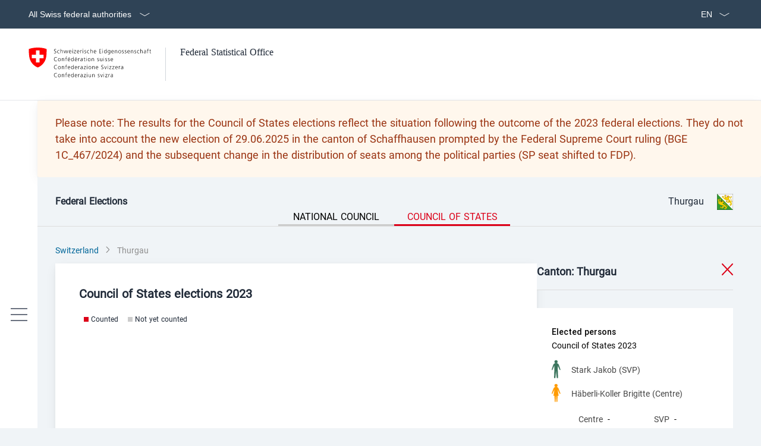

--- FILE ---
content_type: text/html; charset=utf-8
request_url: https://wahlen.admin.ch/en/tg/standerat/
body_size: 20432
content:
<!DOCTYPE html>
<html lang="en">
<head>
    <meta charset="utf-8">
    <meta http-equiv="x-ua-compatible" content="ie=edge">
    <meta name="keywords" content="elections 2023, Canton of Thurgau, results, share of the vote, participation rate, distribution of seats">
    <meta name="viewport" content="width=device-width, initial-scale=1">
    <title>Federal elections - Canton of Thurgau: live results</title>
    <meta name="language" content="en">
    <meta name="author" content='Federal Statistical Office'>

    <meta name="msapplication-TileColor" content="#ffffff">
    <meta name="msapplication-TileImage" content="/static/img/ico/mstile-144x144.png">

    <link rel="shortcut icon" href="/static/img/ico/favicon.ico">
    <link rel="apple-touch-icon" sizes="57x57"
          href="/static/img/ico/apple-touch-icon-57x57.png">
    <link rel="apple-touch-icon" sizes="114x114"
          href="/static/img/ico/apple-touch-icon-114x114.png">
    <link rel="apple-touch-icon" sizes="72x72"
          href="/static/img/ico/apple-touch-icon-72x72.png">
    <link rel="apple-touch-icon" sizes="144x144"
          href="/static/img/ico/apple-touch-icon-144x144.png">
    <link rel="apple-touch-icon" sizes="60x60"
          href="/static/img/ico/apple-touch-icon-60x60.png">
    <link rel="apple-touch-icon" sizes="120x120"
          href="/static/img/ico/apple-touch-icon-120x120.png">
    <link rel="apple-touch-icon" sizes="76x76"
          href="/static/img/ico/apple-touch-icon-76x76.png">
    <link rel="icon" type="image/png" href="/static/img/ico/favicon-96x96.png"
          sizes="96x96">
    <link rel="icon" type="image/png" href="/static/img/ico/favicon-16x16.png"
          sizes="16x16">
    <link rel="icon" type="image/png" href="/static/img/ico/favicon-32x32.png"
          sizes="32x32">

    <link rel="stylesheet" href="/static/css/new-styleguide.css"/>
    <link rel="stylesheet" href="/static/css/main.min.css?2.6.0"/>


    <script src="/static/highcharts.js?2.6.0"></script>

        <script src="/static/jquery.min.js?2.6.0"></script>
</head>

<body>

<div class="map-tooltip" hidden="hidden">
    <div class="map-tooltip-angle"></div>
    <div class="row">
        <div class="col-sm-3">
            <img class="canton-icon-canton-flag" src="" alt="">
            <div class="svg-container">

            </div>
        </div>
        <div class="col-sm-9 content">
            <h3 class="title">Title</h3>
            <p></p>
        </div>
    </div>
</div>

    <div class="notification-widget">
        <div class="container" id="notifications"></div>
    </div>

    <div id="notification-translations" style="display: none">
        {&quot;CH&quot;:&quot;Switzerland&quot;,&quot;ZH&quot;:&quot;Zurich&quot;,&quot;BE&quot;:&quot;Bern&quot;,&quot;LU&quot;:&quot;Lucerne&quot;,&quot;UR&quot;:&quot;Uri&quot;,&quot;SZ&quot;:&quot;Schwyz&quot;,&quot;OW&quot;:&quot;Obwalden&quot;,&quot;NW&quot;:&quot;Nidwalden&quot;,&quot;GL&quot;:&quot;Glarus&quot;,&quot;ZG&quot;:&quot;Zug&quot;,&quot;FR&quot;:&quot;Fribourg&quot;,&quot;SO&quot;:&quot;Solothurn&quot;,&quot;BS&quot;:&quot;Basel-Stadt&quot;,&quot;BL&quot;:&quot;Basel-Landschaft&quot;,&quot;SH&quot;:&quot;Schaffhausen&quot;,&quot;AR&quot;:&quot;Appenzell Ausserrhoden&quot;,&quot;AI&quot;:&quot;Appenzell Innerrhoden&quot;,&quot;SG&quot;:&quot;St. Gallen&quot;,&quot;GR&quot;:&quot;Graubünden&quot;,&quot;AG&quot;:&quot;Aargau&quot;,&quot;TG&quot;:&quot;Thurgau&quot;,&quot;TI&quot;:&quot;Ticino&quot;,&quot;VD&quot;:&quot;Vaud&quot;,&quot;VS&quot;:&quot;Valais&quot;,&quot;NE&quot;:&quot;Neuchâtel&quot;,&quot;GE&quot;:&quot;Geneva&quot;,&quot;JU&quot;:&quot;Jura&quot;,&quot;close&quot;:&quot;Close&quot;,&quot;NR&quot;:&quot;National Council&quot;,&quot;SR&quot;:&quot;Council of States&quot;,&quot;text&quot;:&quot;New election results have been added.&quot;}
    </div>

<div class="container-main">
    <header>
    <div class="top-bar">
    <div class="top-bar__bar">
        <div class="container container--flex">
          <button class="top-bar__btn">
            <span>All Swiss federal authorities</span>
            <svg
              viewBox="0 0 24 24"
              xmlns="http://www.w3.org/2000/svg"
              class="top-bar__btn__icon icon icon--lg icon--ChevronDown"
            >
              <path
                xmlns="http://www.w3.org/2000/svg"
                d="m5.706 10.015 6.669 3.85 6.669-3.85.375.649-7.044 4.067-7.044-4.067z"
              ></path>
            </svg>
          </button>
          <div class="top-bar__right">
            <div class="language-switcher" role="navigation" aria-labelledby="navigation-language">
              <label for="lang-switcher" class="sr-only">Select language</label>
              <div class="form__group__select">
                <!---->
                <div class="select select--bare">
                  <select id="lang-switcher" class="input--negative">
                        <option value="/de/tg"
                                 aria-label="German">
                          DE
                        </option>
                        <option value="/fr/tg"
                                 aria-label="French">
                          FR
                        </option>
                        <option value="/it/tg"
                                 aria-label="Italian">
                          IT
                        </option>
                        <option value="/en/tg"
                                selected aria-label="English">
                          EN
                        </option>
                  </select>
                  <div class="select__icon">
                    <svg role="presentation" aria-hidden="true" viewBox="0 0 24 24">
                      <path
                        d="m5.706 10.015 6.669 3.85 6.669-3.85.375.649-7.044 4.067-7.044-4.067z"
                      ></path>
                    </svg>
                  </div>
                </div>
                <!---->
              </div>
            </div>
          </div>
        </div>
      </div>
      <div class="top-bar__drawer">
        <div class="container">
          <div class="flex justify-end">
            <button class="top-bar__drawer__close__btn">
              <span>Close</span>
              <svg
                viewBox="0 0 24 24"
                xmlns="http://www.w3.org/2000/svg"
                class="icon icon--lg icon--Cancel"
              >
                <path
                  xmlns="http://www.w3.org/2000/svg"
                  d="m17.153 7.066-4.8 4.801-4.779-4.779-.53.531 4.779 4.778-4.757 4.756.531.531 4.756-4.757 4.778 4.779.531-.53-4.779-4.779 4.801-4.8z"
                ></path>
              </svg>
            </button>
          </div>
          <div>
            <h3 class="top-bar__main-title">Where am I?</h3>
            <nav
              aria-label="breadcrumb"
              aria-current="location"
              class="localization"
            >
              <ul role="menu">
                <li role="presentation">
                  <a href="https://www.admin.ch/gov/en/start.html" target="_blank" role="menuitem"
                     tabindex="-1" rel="noopener">Federal Administration</a>
                  <svg
                    viewBox="0 0 24 24"
                    xmlns="http://www.w3.org/2000/svg"
                    class="localization__icon icon icon--base icon--ArrowRight"
                  >
                    <path
                      xmlns="http://www.w3.org/2000/svg"
                      d="m16.444 19.204 4.066-7.044-4.066-7.044-.65.375 3.633 6.294h-15.187v.75h15.187l-3.633 6.294z"
                    ></path>
                  </svg>
                </li>
                <li role="presentation">
                  <a href="https://www.edi.admin.ch/edi/en/home.html" target="_blank" role="menuitem"
                     tabindex="-1" rel="noopener">FDHA</a>
                  <svg
                    viewBox="0 0 24 24"
                    xmlns="http://www.w3.org/2000/svg"
                    class="localization__icon icon icon--base icon--ArrowRight"
                  >
                    <path
                      xmlns="http://www.w3.org/2000/svg"
                      d="m16.444 19.204 4.066-7.044-4.066-7.044-.65.375 3.633 6.294h-15.187v.75h15.187l-3.633 6.294z"
                    ></path>
                  </svg>
                </li>
                <li role="presentation">
                  <a href="https://www.bfs.admin.ch/bfs/en/home.html" target="_blank" role="menuitem"
                     tabindex="-1" rel="noopener" aria-current="page" class="active">FSO</a>
                </li>
              </ul>
            </nav>
          </div>
          <div class="separator separator--negative separator--xl"></div>
          <div>
            <h3 class="top-bar__main-title">Visit another federal authority</h3>
            <div class="top-bar__grid">
              <div class="top-bar__grid__box-1">
                <h4 class="top-bar__title">Government</h4>
                <ul class="menu">
                  <li class="menu__item menu__item--negative menu__item--brim">
                    <a rel="noopener" href="javascript:void(0)" target="_blank" role="menuitem" tabindex="-1" class="menu__item__flex">
                      <div>
                        <div class="overtitle">FC</div>
                        <div>The Swiss Federal Council</div>
                      </div>
                      <svg
                        viewBox="0 0 24 24"
                        xmlns="http://www.w3.org/2000/svg"
                        class="menu__item__icon icon icon--base icon--External"
                      >
                        <path
                          xmlns="http://www.w3.org/2000/svg"
                          d="m14.46 4.85v.75h4.171l-5.99 5.988.531.531 5.988-5.989v4.17h.75v-5.45z"
                        ></path>
                        <path
                          xmlns="http://www.w3.org/2000/svg"
                          d="m18.118 19.151h-12.508v-12.508h4.701v-.75h-5.451v14.008h14.008v-5.451h-.75z"
                        ></path>
                      </svg>
                    </a>
                  </li>
                  <li class="menu__item menu__item--negative menu__item--brim">
                    <a rel="noopener" href="https://www.bk.admin.ch" target="_blank" role="menuitem" tabindex="-1" class="menu__item__flex">
                      <div>
                        <div class="overtitle">FCh</div>
                        <div>
                          The Swiss Federal Chancellery – the Federal Council&#x27;s executive department
                        </div>
                      </div>
                      <svg
                        viewBox="0 0 24 24"
                        xmlns="http://www.w3.org/2000/svg"
                        class="menu__item__icon icon icon--base icon--External"
                      >
                        <path
                          xmlns="http://www.w3.org/2000/svg"
                          d="m14.46 4.85v.75h4.171l-5.99 5.988.531.531 5.988-5.989v4.17h.75v-5.45z"
                        ></path>
                        <path
                          xmlns="http://www.w3.org/2000/svg"
                          d="m18.118 19.151h-12.508v-12.508h4.701v-.75h-5.451v14.008h14.008v-5.451h-.75z"
                        ></path>
                      </svg>
                    </a>
                  </li>
                </ul>
              </div>
              <div class="top-bar__grid__box-2"></div>
              <div class="top-bar__grid__box-3">
                <h4 class="top-bar__title">Departments</h4>
                <ul class="menu" role="menu">
                  <li class="menu__item menu__item--negative menu__item--brim" role="presentation">
                    <a href="https://www.eda.admin.ch/eda/en/home.html" target="_blank"
                       role="menuitem" tabindex="-1" rel="noopener" class="menu__item__flex">
                      <div>
                        <div class="overtitle">FDFA</div>
                        <div>Federal Department of Foreign Affairs</div>
                      </div>
                      <svg
                        viewBox="0 0 24 24"
                        xmlns="http://www.w3.org/2000/svg"
                        class="menu__item__icon icon icon--base icon--External"
                      >
                        <path
                          xmlns="http://www.w3.org/2000/svg"
                          d="m14.46 4.85v.75h4.171l-5.99 5.988.531.531 5.988-5.989v4.17h.75v-5.45z"
                        ></path>
                        <path
                          xmlns="http://www.w3.org/2000/svg"
                          d="m18.118 19.151h-12.508v-12.508h4.701v-.75h-5.451v14.008h14.008v-5.451h-.75z"
                        ></path>
                      </svg>
                    </a>
                  </li>
                  <li class="menu__item menu__item--negative menu__item--brim" role="presentation">
                    <a href="https://www.edi.admin.ch/edi/en/home.html" target="_blank"
                       role="menuitem" tabindex="-1" rel="noopener" class="menu__item__flex">
                      <div>
                        <div class="overtitle">FDHA</div>
                        <div>Federal Department of Home Affairs</div>
                      </div>
                      <svg
                        viewBox="0 0 24 24"
                        xmlns="http://www.w3.org/2000/svg"
                        class="menu__item__icon icon icon--base icon--External"
                      >
                        <path
                          xmlns="http://www.w3.org/2000/svg"
                          d="m14.46 4.85v.75h4.171l-5.99 5.988.531.531 5.988-5.989v4.17h.75v-5.45z"
                        ></path>
                        <path
                          xmlns="http://www.w3.org/2000/svg"
                          d="m18.118 19.151h-12.508v-12.508h4.701v-.75h-5.451v14.008h14.008v-5.451h-.75z"
                        ></path>
                      </svg>
                    </a>
                  </li>
                  <li class="menu__item menu__item--negative menu__item--brim" role="presentation">
                    <a href="https://www.ejpd.admin.ch/ejpd/en/home.html" target="_blank"
                       role="menuitem" tabindex="-1" rel="noopener" class="menu__item__flex">
                      <div>
                        <div class="overtitle">FDJP</div>
                        <div>Federal Department of Justice and Police</div>
                      </div>
                      <svg
                        viewBox="0 0 24 24"
                        xmlns="http://www.w3.org/2000/svg"
                        class="menu__item__icon icon icon--base icon--External"
                      >
                        <path
                          xmlns="http://www.w3.org/2000/svg"
                          d="m14.46 4.85v.75h4.171l-5.99 5.988.531.531 5.988-5.989v4.17h.75v-5.45z"
                        ></path>
                        <path
                          xmlns="http://www.w3.org/2000/svg"
                          d="m18.118 19.151h-12.508v-12.508h4.701v-.75h-5.451v14.008h14.008v-5.451h-.75z"
                        ></path>
                      </svg>
                    </a>
                  </li>
                  <li class="menu__item menu__item--negative menu__item--brim" role="presentation">
                    <a href="https://www.vbs.admin.ch/en/home.html" target="_blank"
                       role="menuitem" tabindex="-1" rel="noopener" class="menu__item__flex">
                      <div>
                        <div class="overtitle">DDPS</div>
                        <div>Federal Department of Defence Civil Protection and Sport</div>
                      </div>
                      <svg
                        viewBox="0 0 24 24"
                        xmlns="http://www.w3.org/2000/svg"
                        class="menu__item__icon icon icon--base icon--External"
                      >
                        <path
                          xmlns="http://www.w3.org/2000/svg"
                          d="m14.46 4.85v.75h4.171l-5.99 5.988.531.531 5.988-5.989v4.17h.75v-5.45z"
                        ></path>
                        <path
                          xmlns="http://www.w3.org/2000/svg"
                          d="m18.118 19.151h-12.508v-12.508h4.701v-.75h-5.451v14.008h14.008v-5.451h-.75z"
                        ></path>
                      </svg>
                    </a>
                  </li>
                  <li class="menu__item menu__item--negative menu__item--brim" role="presentation">
                    <a href="https://www.efd.admin.ch/efd/en/home.html" target="_blank"
                       role="menuitem" tabindex="-1" rel="noopener" class="menu__item__flex">
                      <div>
                        <div class="overtitle">FDF</div>
                        <div>Federal Department of Finance</div>
                      </div>
                      <svg
                        viewBox="0 0 24 24"
                        xmlns="http://www.w3.org/2000/svg"
                        class="menu__item__icon icon icon--base icon--External"
                      >
                        <path
                          xmlns="http://www.w3.org/2000/svg"
                          d="m14.46 4.85v.75h4.171l-5.99 5.988.531.531 5.988-5.989v4.17h.75v-5.45z"
                        ></path>
                        <path
                          xmlns="http://www.w3.org/2000/svg"
                          d="m18.118 19.151h-12.508v-12.508h4.701v-.75h-5.451v14.008h14.008v-5.451h-.75z"
                        ></path>
                      </svg>
                    </a>
                  </li>
                  <li class="menu__item menu__item--negative menu__item--brim" role="presentation">
                    <a href="https://www.wbf.admin.ch/wbf/en/home.html" target="_blank"
                       role="menuitem" tabindex="-1" rel="noopener" class="menu__item__flex">
                      <div>
                        <div class="overtitle">EAER</div>
                        <div>
                          Federal Department of Economic Affairs, Education and Research
                        </div>
                      </div>
                      <svg
                        viewBox="0 0 24 24"
                        xmlns="http://www.w3.org/2000/svg"
                        class="menu__item__icon icon icon--base icon--External"
                      >
                        <path
                          xmlns="http://www.w3.org/2000/svg"
                          d="m14.46 4.85v.75h4.171l-5.99 5.988.531.531 5.988-5.989v4.17h.75v-5.45z"
                        ></path>
                        <path
                          xmlns="http://www.w3.org/2000/svg"
                          d="m18.118 19.151h-12.508v-12.508h4.701v-.75h-5.451v14.008h14.008v-5.451h-.75z"
                        ></path>
                      </svg>
                    </a>
                  </li>
                  <li class="menu__item menu__item--negative menu__item--brim" role="presentation">
                    <a href="https://www.uvek.admin.ch/uvek/en/home.html" target="_blank"
                       role="menuitem" tabindex="-1" rel="noopener" class="menu__item__flex">
                      <div>
                        <div class="overtitle">DETEC</div>
                        <div>
                          Federal Department of the Environment, Transport, Energy and Communications
                        </div>
                      </div>
                      <svg
                        viewBox="0 0 24 24"
                        xmlns="http://www.w3.org/2000/svg"
                        class="menu__item__icon icon icon--base icon--External"
                      >
                        <path
                          xmlns="http://www.w3.org/2000/svg"
                          d="m14.46 4.85v.75h4.171l-5.99 5.988.531.531 5.988-5.989v4.17h.75v-5.45z"
                        ></path>
                        <path
                          xmlns="http://www.w3.org/2000/svg"
                          d="m18.118 19.151h-12.508v-12.508h4.701v-.75h-5.451v14.008h14.008v-5.451h-.75z"
                        ></path>
                      </svg>
                    </a>
                  </li>
                </ul>
              </div>
              <div class="top-bar__grid__box-4">
                <h4 class="top-bar__title">Other federal websites</h4>
                <div class="search search--negative search--large">
                  <div class="search__group">
                    <input
                      type="text"
                      id="search-input"
                      label="Search Federal Offices"
                      placeholder="Search Federal Offices"
                      autocomplete="off"
                    />
                    <div class="btn btn--negative btn--lg btn--icon-only">
                      <svg
                        viewBox="0 0 24 24"
                        xmlns="http://www.w3.org/2000/svg"
                        class="icon--lg icon icon--base icon--Filter"
                      >
                        <path
                          xmlns="http://www.w3.org/2000/svg"
                          d="m14.65283 20.66634h-4.55566v-9.18457l-4.48145-2.86035v-4.51856h13.51856v4.51856l-4.48145 2.86035zm-3.80566-.75h3.05566v-8.84473l4.48145-2.86035v-3.3584h-12.01856v3.3584l4.48145 2.86035z"
                        ></path>
                      </svg>
                    </div>
                  </div>
                  <div class="search__results search__results--negative">
                    <ul class="menu" role="menu">
                      <li class="menu__item menu__item--negative menu__item--icon-on-hover" role="presentation">
                        <a href="https://www.bag.admin.ch/bag/en/home.html" target="_blank"
                           role="menuitem" tabindex="-1" rel="noopener" class="menu__item__flex">
                          <div>
                            <div class="overtitle">
                              <span>FDFA</span>
                              <svg
                                viewBox="0 0 24 24"
                                xmlns="http://www.w3.org/2000/svg"
                                class="icon--sm icon icon--base icon--ArrowRight"
                              >
                                <path
                                  xmlns="http://www.w3.org/2000/svg"
                                  d="m16.444 19.204 4.066-7.044-4.066-7.044-.65.375 3.633 6.294h-15.187v.75h15.187l-3.633 6.294z"
                                ></path>
                              </svg>
                              <span>FOPH</span>
                            </div>
                            <div><span>Federal Office of Public Health</span></div>
                          </div>
                          <svg
                            viewBox="0 0 24 24"
                            xmlns="http://www.w3.org/2000/svg"
                            class="menu__item__icon icon icon--base icon--External"
                          >
                            <path
                              xmlns="http://www.w3.org/2000/svg"
                              d="m14.46 4.85v.75h4.171l-5.99 5.988.531.531 5.988-5.989v4.17h.75v-5.45z"
                            ></path>
                            <path
                              xmlns="http://www.w3.org/2000/svg"
                              d="m18.118 19.151h-12.508v-12.508h4.701v-.75h-5.451v14.008h14.008v-5.451h-.75z"
                            ></path>
                          </svg>
                        </a>
                      </li>
                      <li class="menu__item menu__item--negative menu__item--icon-on-hover" role="presentation">
                        <a href="https://www.bak.admin.ch/bak/en/home.html" target="_blank"
                            role="menuitem" tabindex="-1" rel="noopener"class="menu__item__flex">
                          <div>
                            <div class="overtitle">
                              <span>FDFA</span>
                              <svg
                                viewBox="0 0 24 24"
                                xmlns="http://www.w3.org/2000/svg"
                                class="icon--sm icon icon--base icon--ArrowRight"
                              >
                                <path
                                  xmlns="http://www.w3.org/2000/svg"
                                  d="m16.444 19.204 4.066-7.044-4.066-7.044-.65.375 3.633 6.294h-15.187v.75h15.187l-3.633 6.294z"
                                ></path>
                              </svg>
                              <span>FOC</span>
                            </div>
                            <div><span>Federal Office of Culture</span></div>
                          </div>
                          <svg
                            viewBox="0 0 24 24"
                            xmlns="http://www.w3.org/2000/svg"
                            class="menu__item__icon icon icon--base icon--External"
                          >
                            <path
                              xmlns="http://www.w3.org/2000/svg"
                              d="m14.46 4.85v.75h4.171l-5.99 5.988.531.531 5.988-5.989v4.17h.75v-5.45z"
                            ></path>
                            <path
                              xmlns="http://www.w3.org/2000/svg"
                              d="m18.118 19.151h-12.508v-12.508h4.701v-.75h-5.451v14.008h14.008v-5.451h-.75z"
                            ></path>
                          </svg>
                        </a>
                      </li>
                      <li class="menu__item menu__item--negative menu__item--icon-on-hover" role="presentation">
                        <a href="https://www.blv.admin.ch/blv/en/home.html" target="_blank"
                           role="menuitem" tabindex="-1" rel="noopener" class="menu__item__flex">
                          <div>
                            <div class="overtitle">
                              <span>FDFA</span>
                              <svg
                                viewBox="0 0 24 24"
                                xmlns="http://www.w3.org/2000/svg"
                                class="icon--sm icon icon--base icon--ArrowRight"
                              >
                                <path
                                  xmlns="http://www.w3.org/2000/svg"
                                  d="m16.444 19.204 4.066-7.044-4.066-7.044-.65.375 3.633 6.294h-15.187v.75h15.187l-3.633 6.294z"
                                ></path>
                              </svg>
                              <span>FSVO</span>
                            </div>
                            <div><span>Federal Food Safety and Veterinary Office</span></div>
                          </div>
                          <svg
                            viewBox="0 0 24 24"
                            xmlns="http://www.w3.org/2000/svg"
                            class="menu__item__icon icon icon--base icon--External"
                          >
                            <path
                              xmlns="http://www.w3.org/2000/svg"
                              d="m14.46 4.85v.75h4.171l-5.99 5.988.531.531 5.988-5.989v4.17h.75v-5.45z"
                            ></path>
                            <path
                              xmlns="http://www.w3.org/2000/svg"
                              d="m18.118 19.151h-12.508v-12.508h4.701v-.75h-5.451v14.008h14.008v-5.451h-.75z"
                            ></path>
                          </svg>
                        </a>
                      </li>
                      <li class="menu__item menu__item--negative menu__item--icon-on-hover" role="presentation">
                        <a href="https://www.bsv.admin.ch/bsv/en/home.html" target="_blank"
                           role="menuitem" tabindex="-1" rel="noopener"class="menu__item__flex">
                          <div>
                            <div class="overtitle">
                              <span>DETEC</span>
                              <svg
                                viewBox="0 0 24 24"
                                xmlns="http://www.w3.org/2000/svg"
                                class="icon--sm icon icon--base icon--ArrowRight"
                              >
                                <path
                                  xmlns="http://www.w3.org/2000/svg"
                                  d="m16.444 19.204 4.066-7.044-4.066-7.044-.65.375 3.633 6.294h-15.187v.75h15.187l-3.633 6.294z"
                                ></path>
                              </svg>
                              <span>FSIO</span>
                            </div>
                            <div><span>Federal Social Insurance Office</span></div>
                          </div>
                          <svg
                            viewBox="0 0 24 24"
                            xmlns="http://www.w3.org/2000/svg"
                            class="menu__item__icon icon icon--base icon--External"
                          >
                            <path
                              xmlns="http://www.w3.org/2000/svg"
                              d="m14.46 4.85v.75h4.171l-5.99 5.988.531.531 5.988-5.989v4.17h.75v-5.45z"
                            ></path>
                            <path
                              xmlns="http://www.w3.org/2000/svg"
                              d="m18.118 19.151h-12.508v-12.508h4.701v-.75h-5.451v14.008h14.008v-5.451h-.75z"
                            ></path>
                          </svg>
                        </a>
                      </li>
                      <li class="menu__item menu__item--negative menu__item--icon-on-hover" role="presentation">
                        <a href="https://www.bar.admin.ch/bar/en/home.html" target="_blank"
                           role="menuitem" tabindex="-1" rel="noopener"class="menu__item__flex">
                          <div>
                            <div class="overtitle">
                              <span>FDFA</span>
                              <svg
                                viewBox="0 0 24 24"
                                xmlns="http://www.w3.org/2000/svg"
                                class="icon--sm icon icon--base icon--ArrowRight"
                              >
                                <path
                                  xmlns="http://www.w3.org/2000/svg"
                                  d="m16.444 19.204 4.066-7.044-4.066-7.044-.65.375 3.633 6.294h-15.187v.75h15.187l-3.633 6.294z"
                                ></path>
                              </svg>
                              <span>SFA</span>
                            </div>
                            <div><span>Swiss Federal Archives</span></div>
                          </div>
                          <svg
                            viewBox="0 0 24 24"
                            xmlns="http://www.w3.org/2000/svg"
                            class="menu__item__icon icon icon--base icon--External"
                          >
                            <path
                              xmlns="http://www.w3.org/2000/svg"
                              d="m14.46 4.85v.75h4.171l-5.99 5.988.531.531 5.988-5.989v4.17h.75v-5.45z"
                            ></path>
                            <path
                              xmlns="http://www.w3.org/2000/svg"
                              d="m18.118 19.151h-12.508v-12.508h4.701v-.75h-5.451v14.008h14.008v-5.451h-.75z"
                            ></path>
                          </svg>
                        </a>
                      </li>
                      <li class="menu__item menu__item--negative menu__item--icon-on-hover" role="presentation">
                        <a href="https://www.meteoschweiz.admin.ch/home.html" target="_blank"
                           role="menuitem" tabindex="-1" rel="noopener" class="menu__item__flex">
                          <div>
                            <div class="overtitle"></div>
                            <div><span>MeteoSwiss: Federal Office of Meteorology and Climatology</span></div>
                          </div>
                          <svg
                            viewBox="0 0 24 24"
                            xmlns="http://www.w3.org/2000/svg"
                            class="menu__item__icon icon icon--base icon--External"
                          >
                            <path
                              xmlns="http://www.w3.org/2000/svg"
                              d="m14.46 4.85v.75h4.171l-5.99 5.988.531.531 5.988-5.989v4.17h.75v-5.45z"
                            ></path>
                            <path
                              xmlns="http://www.w3.org/2000/svg"
                              d="m18.118 19.151h-12.508v-12.508h4.701v-.75h-5.451v14.008h14.008v-5.451h-.75z"
                            ></path>
                          </svg>
                        </a>
                      </li>
                      <li class="menu__item menu__item--negative menu__item--icon-on-hover" role="presentation">
                        <a href="https://www.swissmedic.ch/swissmedic/en/home.html"
                           target="_blank" role="menuitem" tabindex="-1" rel="noopener" class="menu__item__flex">
                          <div>
                            <div class="overtitle"></div>
                            <div><span>Swissmedic: Swiss Agency for Therapeutic Products</span></div>
                          </div>
                          <svg
                            viewBox="0 0 24 24"
                            xmlns="http://www.w3.org/2000/svg"
                            class="menu__item__icon icon icon--base icon--External"
                          >
                            <path
                              xmlns="http://www.w3.org/2000/svg"
                              d="m14.46 4.85v.75h4.171l-5.99 5.988.531.531 5.988-5.989v4.17h.75v-5.45z"
                            ></path>
                            <path
                              xmlns="http://www.w3.org/2000/svg"
                              d="m18.118 19.151h-12.508v-12.508h4.701v-.75h-5.451v14.008h14.008v-5.451h-.75z"
                            ></path>
                          </svg>
                        </a>
                      </li>
                      <li class="menu__item menu__item--negative menu__item--icon-on-hover" role="presentation">
                        <a href="https://www.ebg.admin.ch/ebg/en/home.html" target="_blank"
                           role="menuitem" tabindex="-1" rel="noopener" class="menu__item__flex">
                          <div>
                            <div class="overtitle">
                              <span>FDFA</span>
                              <svg
                                viewBox="0 0 24 24"
                                xmlns="http://www.w3.org/2000/svg"
                                class="icon--sm icon icon--base icon--ArrowRight"
                              >
                                <path
                                  xmlns="http://www.w3.org/2000/svg"
                                  d="m16.444 19.204 4.066-7.044-4.066-7.044-.65.375 3.633 6.294h-15.187v.75h15.187l-3.633 6.294z"
                                ></path>
                              </svg>
                              <span>FOGE</span>
                            </div>
                            <div><span>Federal Office for Gender Equality</span></div>
                          </div>
                          <svg
                            viewBox="0 0 24 24"
                            xmlns="http://www.w3.org/2000/svg"
                            class="menu__item__icon icon icon--base icon--External"
                          >
                            <path
                              xmlns="http://www.w3.org/2000/svg"
                              d="m14.46 4.85v.75h4.171l-5.99 5.988.531.531 5.988-5.989v4.17h.75v-5.45z"
                            ></path>
                            <path
                              xmlns="http://www.w3.org/2000/svg"
                              d="m18.118 19.151h-12.508v-12.508h4.701v-.75h-5.451v14.008h14.008v-5.451h-.75z"
                            ></path>
                          </svg>
                        </a>
                      </li>
                    </ul>
                  </div>
                </div>
              </div>
            </div>
          </div>
        </div>
      </div>
    </div>
    
    <div class="top-header">
      <div aria-hidden="true" class="top-header__mobile-title">
        <div class="container container--flex">
          Federal Statistical Office
        </div>
      </div>
      <div class="container container--flex">
        <a href="/" class="logo">
          <svg viewBox="0 0 40 44" role="img" aria-hidden="true" class="logo__flag">
            <path
              d="m38.5778 3.2s-7.2-3.2-19.3-3.2c-12.00002 0-19.2000222 3.2-19.2000222 3.2s-.6999998 14.1 2.1000022 22.1c4.8 14 17.20002 18 17.20002 18s12.3-3.9 17.2-18c2.6-8 2-22.1 2-22.1z"
              fill="#ff0000"
            ></path>
            <path
              d="m32.0779 15.4v7.8h-9v9.1h-7.7v-9.1h-8.99997v-7.8h8.99997v-9.09995h7.7v9.09995z"
              fill="#ffffff"
            ></path>
          </svg>
          <svg
            viewBox="0 0 244 70"
            role="img"
            aria-hidden="true"
            class="logo__name"
          >
            <path
              d="m15.3 12c.56.35 1.21.56 2.09.56 1.17 0 2.14-.6 2.14-1.95 0-1.87-4.36-2.1-4.36-4.59 0-1.52 1.33-2.48 3.01-2.48.46 0 1.21.07 1.87.32l-.15.86c-.41-.24-1.08-.35-1.72-.35-.98 0-2.06.41-2.06 1.64 0 1.91 4.36 1.92 4.36 4.69 0 1.92-1.65 2.68-3.11 2.68-.93 0-1.65-.19-2.16-.41z"
            ></path>
            <path
              d="m27.85 7.19c-.46-.2-1.03-.35-1.49-.35-1.68 0-2.62 1.22-2.62 2.9 0 1.58.96 2.9 2.52 2.9.55 0 1.04-.12 1.57-.32l.09.8c-.58.2-1.13.25-1.78.25-2.23 0-3.32-1.71-3.32-3.63 0-2.14 1.38-3.63 3.43-3.63.83 0 1.43.19 1.68.27z"
            ></path>
            <path
              d="m30.43 3h.86v4.44h.03c.36-.77 1.14-1.33 2.17-1.33 1.87 0 2.37 1.24 2.37 2.95v4.15h-.86v-4.14c0-1.2-.23-2.23-1.65-2.23-1.52 0-2.06 1.45-2.06 2.65v3.72h-.86z"
            ></path>
            <path
              d="m46.21 13.22h-1.03l-1.9-6.01h-.03l-1.9 6.01h-1.03l-2.23-6.95h.94l1.82 6.01h.03l1.94-6.01h1.03l1.84 6.01h.03l1.92-6.01h.86z"
            ></path>
            <path
              d="m54.96 9.25c0-1.22-.49-2.41-1.77-2.41-1.26 0-2.04 1.26-2.04 2.41zm.42 3.75c-.6.25-1.38.38-2.01.38-2.3 0-3.16-1.55-3.16-3.63 0-2.13 1.17-3.63 2.93-3.63 1.96 0 2.77 1.58 2.77 3.45v.44h-4.75c0 1.48.79 2.65 2.29 2.65.62 0 1.54-.26 1.95-.52z"
            ></path>
            <path d="m58.59 6.27h.86v6.95h-.86zm.87-1.86h-.86v-1.14h.86z"></path>
            <path
              d="m62.04 12.49 4.18-5.49h-4.01v-.73h5.01v.73l-4.18 5.47h4.18v.74h-5.17v-.72z"
            ></path>
            <path
              d="m74.02 9.25c0-1.22-.49-2.41-1.77-2.41-1.26 0-2.04 1.26-2.04 2.41zm.42 3.75c-.6.25-1.38.38-2.01.38-2.3 0-3.16-1.55-3.16-3.63 0-2.13 1.17-3.63 2.93-3.63 1.96 0 2.77 1.58 2.77 3.45v.44h-4.75c0 1.48.8 2.65 2.29 2.65.62 0 1.54-.26 1.95-.52z"
            ></path>
            <path
              d="m77.66 7.82c0-.77 0-1.04-.06-1.55h.86v1.33h.03c.32-.78.9-1.49 1.78-1.49.2 0 .45.04.6.09v.9c-.17-.07-.4-.1-.62-.1-1.36 0-1.73 1.52-1.73 2.78v3.43h-.86z"
            ></path>
            <path d="m83.26 6.27h.86v6.95h-.86zm.86-1.86h-.86v-1.14h.86z"></path>
            <path
              d="m86.81 12.2c.52.26 1.14.44 1.81.44.81 0 1.54-.45 1.54-1.24 0-1.65-3.33-1.39-3.33-3.4 0-1.38 1.12-1.9 2.26-1.9.36 0 1.1.09 1.72.32l-.09.75c-.45-.2-1.06-.33-1.54-.33-.88 0-1.49.27-1.49 1.16 0 1.29 3.42 1.13 3.42 3.4 0 1.48-1.38 1.97-2.42 1.97-.67 0-1.33-.09-1.95-.33z"
            ></path>
            <path
              d="m98.22 7.19c-.46-.2-1.03-.35-1.49-.35-1.68 0-2.62 1.22-2.62 2.9 0 1.58.96 2.9 2.52 2.9.55 0 1.04-.12 1.57-.32l.09.8c-.58.2-1.13.25-1.78.25-2.23 0-3.32-1.71-3.32-3.63 0-2.14 1.38-3.63 3.43-3.63.83 0 1.43.19 1.68.27z"
            ></path>
            <path
              d="m100.81 3h.86v4.44h.03c.36-.77 1.14-1.33 2.17-1.33 1.87 0 2.37 1.24 2.37 2.95v4.15h-.86v-4.14c0-1.2-.23-2.23-1.65-2.23-1.52 0-2.06 1.45-2.06 2.65v3.72h-.86z"
            ></path>
            <path
              d="m113.68 9.25c0-1.22-.49-2.41-1.77-2.41-1.26 0-2.04 1.26-2.04 2.41zm.42 3.75c-.6.25-1.38.38-2.01.38-2.3 0-3.16-1.55-3.16-3.63 0-2.13 1.17-3.63 2.93-3.63 1.96 0 2.77 1.58 2.77 3.45v.44h-4.75c0 1.48.8 2.65 2.29 2.65.62 0 1.54-.26 1.95-.52z"
            ></path>
            <path
              d="m121.85 3.7h4.66v.81h-3.72v3.39h3.53v.81h-3.53v3.66h3.88v.81h-4.82z"
            ></path>
            <path d="m129.62 6.27h.86v6.95h-.86zm.86-1.86h-.86v-1.14h.86z"></path>
            <path
              d="m136.3 12.64c1.52 0 2.06-1.64 2.06-2.9s-.53-2.9-2.06-2.9c-1.64 0-2.06 1.55-2.06 2.9s.42 2.9 2.06 2.9zm2.91.58h-.86v-1.11h-.03c-.46.88-1.17 1.26-2.17 1.26-1.91 0-2.86-1.58-2.86-3.63 0-2.11.81-3.63 2.86-3.63 1.36 0 2.04 1 2.17 1.33h.03v-4.44h.86z"
            ></path>
            <path
              d="m144.88 12.48c1.55 0 2.11-1.48 2.11-2.74 0-1.68-.49-2.9-2.06-2.9-1.63 0-2.06 1.55-2.06 2.9 0 1.36.55 2.74 2.01 2.74zm2.97.16c0 1.94-.87 3.52-3.26 3.52-.91 0-1.74-.26-2.1-.36l.07-.86c.53.27 1.29.49 2.04.49 2.2 0 2.4-1.61 2.4-3.56h-.03c-.46 1.01-1.23 1.36-2.11 1.36-2.22 0-2.93-1.94-2.93-3.47 0-2.11.81-3.63 2.86-3.63.93 0 1.52.12 2.17.96h.03v-.8h.86z"
            ></path>
            <path
              d="m155.21 9.25c0-1.22-.49-2.41-1.77-2.41-1.26 0-2.04 1.26-2.04 2.41zm.43 3.75c-.6.25-1.38.38-2.01.38-2.3 0-3.16-1.55-3.16-3.63 0-2.13 1.17-3.63 2.93-3.63 1.96 0 2.76 1.58 2.76 3.45v.44h-4.75c0 1.48.8 2.65 2.29 2.65.62 0 1.54-.26 1.95-.52z"
            ></path>
            <path
              d="m158.85 7.9c0-.53 0-1.07-.06-1.64h.83v1.24h.03c.29-.62.8-1.4 2.24-1.4 1.72 0 2.37 1.14 2.37 2.67v4.44h-.85v-4.22c0-1.3-.46-2.16-1.65-2.16-1.56 0-2.06 1.38-2.06 2.53v3.84h-.86z"
            ></path>
            <path
              d="m170.2 12.64c1.49 0 2.3-1.29 2.3-2.9s-.8-2.9-2.3-2.9c-1.49 0-2.3 1.29-2.3 2.9-.01 1.61.79 2.9 2.3 2.9zm0-6.53c2.24 0 3.24 1.74 3.24 3.63s-1 3.63-3.24 3.63-3.24-1.74-3.24-3.63.99-3.63 3.24-3.63"
            ></path>
            <path
              d="m175.58 12.2c.52.26 1.15.44 1.81.44.81 0 1.54-.45 1.54-1.24 0-1.65-3.33-1.39-3.33-3.4 0-1.38 1.11-1.9 2.26-1.9.36 0 1.1.09 1.72.32l-.08.75c-.45-.2-1.06-.33-1.54-.33-.88 0-1.49.27-1.49 1.16 0 1.29 3.42 1.13 3.42 3.4 0 1.48-1.38 1.97-2.42 1.97-.67 0-1.33-.09-1.95-.33z"
            ></path>
            <path
              d="m181.95 12.2c.52.26 1.15.44 1.81.44.81 0 1.54-.45 1.54-1.24 0-1.65-3.33-1.39-3.33-3.4 0-1.38 1.12-1.9 2.26-1.9.36 0 1.1.09 1.72.32l-.09.75c-.45-.2-1.06-.33-1.53-.33-.88 0-1.49.27-1.49 1.16 0 1.29 3.42 1.13 3.42 3.4 0 1.48-1.38 1.97-2.42 1.97-.67 0-1.33-.09-1.95-.33z"
            ></path>
            <path
              d="m193.07 9.25c0-1.22-.49-2.41-1.77-2.41-1.26 0-2.04 1.26-2.04 2.41zm.42 3.75c-.6.25-1.37.38-2.01.38-2.3 0-3.16-1.55-3.16-3.63 0-2.13 1.17-3.63 2.93-3.63 1.96 0 2.77 1.58 2.77 3.45v.44h-4.75c0 1.48.8 2.65 2.29 2.65.62 0 1.54-.26 1.95-.52z"
            ></path>
            <path
              d="m196.71 7.9c0-.53 0-1.07-.06-1.64h.83v1.24h.03c.29-.62.8-1.4 2.24-1.4 1.72 0 2.37 1.14 2.37 2.67v4.44h-.85v-4.22c0-1.3-.46-2.16-1.65-2.16-1.56 0-2.06 1.38-2.06 2.53v3.84h-.86z"
            ></path>
            <path
              d="m204.81 12.2c.52.26 1.14.44 1.81.44.81 0 1.53-.45 1.53-1.24 0-1.65-3.33-1.39-3.33-3.4 0-1.38 1.11-1.9 2.26-1.9.36 0 1.1.09 1.72.32l-.09.75c-.45-.2-1.06-.33-1.54-.33-.88 0-1.49.27-1.49 1.16 0 1.29 3.42 1.13 3.42 3.4 0 1.48-1.38 1.97-2.42 1.97-.67 0-1.33-.09-1.95-.33z"
            ></path>
            <path
              d="m216.22 7.19c-.46-.2-1.03-.35-1.49-.35-1.68 0-2.62 1.22-2.62 2.9 0 1.58.95 2.9 2.52 2.9.55 0 1.04-.12 1.57-.32l.08.8c-.58.2-1.13.25-1.78.25-2.23 0-3.32-1.71-3.32-3.63 0-2.14 1.38-3.63 3.43-3.63.83 0 1.43.19 1.68.27z"
            ></path>
            <path
              d="m218.81 3h.85v4.44h.03c.36-.77 1.15-1.33 2.17-1.33 1.87 0 2.37 1.24 2.37 2.95v4.15h-.85v-4.14c0-1.2-.23-2.23-1.65-2.23-1.52 0-2.06 1.45-2.06 2.65v3.72h-.85v-10.21z"
            ></path>
            <path
              d="m231.35 9.71h-.24c-1.49 0-3.26.15-3.26 1.68 0 .91.65 1.26 1.44 1.26 2.01 0 2.06-1.75 2.06-2.51zm.08 2.39h-.03c-.38.83-1.35 1.28-2.2 1.28-1.97 0-2.29-1.33-2.29-1.96 0-2.33 2.48-2.43 4.27-2.43h.16v-.36c0-1.19-.42-1.78-1.58-1.78-.72 0-1.4.16-2.04.57v-.84c.54-.26 1.43-.48 2.04-.48 1.72 0 2.43.78 2.43 2.59v3.07c0 .56 0 .98.07 1.46h-.84z"
            ></path>
            <path
              d="m235.9 7h-1.4v-.73h1.4v-.51c0-1.46.06-2.93 1.84-2.93.27 0 .64.04.8.13l-.06.75c-.18-.1-.43-.15-.68-.15-1.17 0-1.04 1.26-1.04 2.1v.6h1.56v.74h-1.56v6.21h-.86z"
            ></path>
            <path
              d="m243.91 7h-1.58v4.49c0 .62.23 1.14.93 1.14.33 0 .55-.07.79-.16l.06.71c-.2.09-.62.19-1.04.19-1.52 0-1.58-1.04-1.58-2.32v-4.05h-1.36v-.73h1.36v-1.68l.86-.3v1.97h1.58z"
            ></path>
            <path
              d="m21.96 23.56c-.6-.32-1.46-.41-2.13-.41-2.46 0-3.85 1.74-3.85 4.1 0 2.4 1.35 4.1 3.85 4.1.62 0 1.58-.09 2.13-.41l.06.81c-.52.32-1.58.41-2.17.41-3 0-4.79-1.97-4.79-4.92 0-2.88 1.85-4.92 4.79-4.92.56 0 1.69.1 2.17.35z"
            ></path>
            <path
              d="m27.86 31.42c1.49 0 2.3-1.29 2.3-2.9s-.8-2.9-2.3-2.9-2.3 1.29-2.3 2.9.8 2.9 2.3 2.9zm0-6.53c2.25 0 3.24 1.74 3.24 3.63 0 1.9-1 3.63-3.24 3.63s-3.24-1.74-3.24-3.63.99-3.63 3.24-3.63"
            ></path>
            <path
              d="m33.79 26.69c0-.53 0-1.07-.06-1.64h.83v1.24h.03c.29-.62.8-1.4 2.24-1.4 1.72 0 2.37 1.14 2.37 2.67v4.44h-.86v-4.23c0-1.3-.46-2.16-1.65-2.16-1.57 0-2.06 1.38-2.06 2.53v3.84h-.86v-5.3"
            ></path>
            <path
              d="m43 25.79h-1.4v-.74h1.4v-.51c0-1.46.06-2.93 1.84-2.93.27 0 .64.04.8.13l-.06.75c-.17-.1-.43-.15-.68-.15-1.17 0-1.04 1.26-1.04 2.1v.6h1.56v.74h-1.56v6.21h-.86z"
            ></path>
            <path
              d="m50.82 22.37h1.07l-1.72 1.96h-.62zm1.43 5.66c0-1.22-.49-2.41-1.77-2.41-1.26 0-2.04 1.26-2.04 2.41zm.42 3.75c-.6.25-1.38.38-2.01.38-2.3 0-3.16-1.55-3.16-3.63 0-2.13 1.17-3.63 2.93-3.63 1.96 0 2.77 1.58 2.77 3.45v.43h-4.75c0 1.48.79 2.65 2.29 2.65.62 0 1.54-.26 1.95-.52z"
            ></path>
            <path
              d="m58.47 31.42c1.52 0 2.06-1.64 2.06-2.9s-.53-2.9-2.06-2.9c-1.64 0-2.06 1.55-2.06 2.9.01 1.35.43 2.9 2.06 2.9zm2.92.58h-.86v-1.1h-.03c-.46.88-1.17 1.26-2.17 1.26-1.91 0-2.86-1.58-2.86-3.63 0-2.11.81-3.63 2.86-3.63 1.36 0 2.04 1 2.17 1.33h.03v-4.44h.86z"
            ></path>
            <path
              d="m67.32 22.37h1.07l-1.72 1.96h-.62zm1.43 5.66c0-1.22-.49-2.41-1.77-2.41-1.26 0-2.04 1.26-2.04 2.41zm.42 3.75c-.6.25-1.38.38-2.01.38-2.3 0-3.16-1.55-3.16-3.63 0-2.13 1.17-3.63 2.93-3.63 1.96 0 2.77 1.58 2.77 3.45v.43h-4.75c0 1.48.8 2.65 2.29 2.65.62 0 1.54-.26 1.95-.52z"
            ></path>
            <path
              d="m72.39 26.6c0-.77 0-1.04-.06-1.55h.86v1.33h.03c.32-.78.9-1.49 1.78-1.49.2 0 .45.04.6.09v.9c-.18-.06-.41-.09-.62-.09-1.36 0-1.73 1.52-1.73 2.78v3.43h-.86z"
            ></path>
            <path
              d="m81.9 28.5h-.25c-1.49 0-3.26.15-3.26 1.68 0 .91.65 1.26 1.45 1.26 2.01 0 2.06-1.75 2.06-2.51zm.07 2.38h-.03c-.38.83-1.35 1.28-2.2 1.28-1.97 0-2.29-1.33-2.29-1.96 0-2.33 2.48-2.43 4.27-2.43h.16v-.35c0-1.19-.42-1.78-1.58-1.78-.72 0-1.4.16-2.04.57v-.83c.53-.26 1.43-.48 2.04-.48 1.72 0 2.43.78 2.43 2.59v3.07c0 .56 0 .98.07 1.46h-.84z"
            ></path>
            <path
              d="m88.85 25.79h-1.58v4.49c0 .62.23 1.14.93 1.14.33 0 .55-.07.8-.16l.06.71c-.2.09-.62.19-1.04.19-1.52 0-1.58-1.04-1.58-2.32v-4.06h-1.36v-.74h1.36v-1.68l.86-.3v1.97h1.58v.75"
            ></path>
            <path d="m91.46 25.05h.86v6.95h-.86zm.85-1.85h-.86v-1.14h.86z"></path>
            <path
              d="m98.25 31.42c1.49 0 2.3-1.29 2.3-2.9s-.8-2.9-2.3-2.9c-1.49 0-2.3 1.29-2.3 2.9s.8 2.9 2.3 2.9zm0-6.53c2.25 0 3.24 1.74 3.24 3.63 0 1.9-1 3.63-3.24 3.63s-3.24-1.74-3.24-3.63.99-3.63 3.24-3.63"
            ></path>
            <path
              d="m104.17 26.69c0-.53 0-1.07-.06-1.64h.83v1.24h.03c.29-.62.8-1.4 2.24-1.4 1.72 0 2.37 1.14 2.37 2.67v4.44h-.86v-4.23c0-1.3-.46-2.16-1.65-2.16-1.56 0-2.06 1.38-2.06 2.53v3.84h-.86v-5.3"
            ></path>
            <path
              d="m116.99 30.99c.52.26 1.14.44 1.81.44.81 0 1.54-.45 1.54-1.24 0-1.65-3.33-1.39-3.33-3.4 0-1.38 1.12-1.9 2.26-1.9.36 0 1.1.09 1.72.32l-.09.75c-.45-.2-1.06-.33-1.54-.33-.88 0-1.49.27-1.49 1.16 0 1.29 3.42 1.13 3.42 3.4 0 1.48-1.38 1.97-2.42 1.97-.67 0-1.33-.09-1.95-.33z"
            ></path>
            <path
              d="m129.3 30.36c0 .53 0 1.07.06 1.64h-.83v-1.24h-.03c-.29.62-.8 1.4-2.25 1.4-1.72 0-2.37-1.14-2.37-2.67v-4.44h.86v4.23c0 1.31.46 2.16 1.65 2.16 1.56 0 2.06-1.38 2.06-2.53v-3.84h.86z"
            ></path>
            <path d="m132.52 25.05h.86v6.95h-.86zm.85-1.85h-.86v-1.14h.86z"></path>
            <path
              d="m136.07 30.99c.52.26 1.14.44 1.81.44.81 0 1.54-.45 1.54-1.24 0-1.65-3.33-1.39-3.33-3.4 0-1.38 1.12-1.9 2.26-1.9.36 0 1.1.09 1.72.32l-.09.75c-.45-.2-1.06-.33-1.54-.33-.88 0-1.49.27-1.49 1.16 0 1.29 3.42 1.13 3.42 3.4 0 1.48-1.38 1.97-2.42 1.97-.67 0-1.33-.09-1.95-.33z"
            ></path>
            <path
              d="m142.42 30.99c.52.26 1.14.44 1.81.44.81 0 1.53-.45 1.53-1.24 0-1.65-3.33-1.39-3.33-3.4 0-1.38 1.12-1.9 2.26-1.9.36 0 1.1.09 1.72.32l-.09.75c-.45-.2-1.06-.33-1.54-.33-.88 0-1.49.27-1.49 1.16 0 1.29 3.42 1.13 3.42 3.4 0 1.48-1.38 1.97-2.42 1.97-.67 0-1.33-.09-1.95-.33z"
            ></path>
            <path
              d="m153.56 28.03c0-1.22-.49-2.41-1.77-2.41-1.26 0-2.04 1.26-2.04 2.41zm.42 3.75c-.6.25-1.38.38-2.01.38-2.3 0-3.16-1.55-3.16-3.63 0-2.13 1.17-3.63 2.93-3.63 1.96 0 2.77 1.58 2.77 3.45v.43h-4.75c0 1.48.79 2.65 2.29 2.65.63 0 1.54-.26 1.95-.52z"
            ></path>
            <path
              d="m21.96 42.34c-.6-.32-1.46-.41-2.13-.41-2.46 0-3.85 1.74-3.85 4.1 0 2.4 1.35 4.1 3.85 4.1.62 0 1.58-.09 2.13-.41l.06.81c-.52.32-1.58.41-2.17.41-3 0-4.79-1.97-4.79-4.92 0-2.88 1.85-4.92 4.79-4.92.56 0 1.69.1 2.17.35z"
            ></path>
            <path
              d="m27.86 50.21c1.49 0 2.3-1.29 2.3-2.9s-.8-2.9-2.3-2.9-2.3 1.29-2.3 2.9.8 2.9 2.3 2.9zm0-6.54c2.25 0 3.24 1.74 3.24 3.63 0 1.9-1 3.63-3.24 3.63s-3.24-1.74-3.24-3.63.99-3.63 3.24-3.63"
            ></path>
            <path
              d="m33.79 45.47c0-.53 0-1.07-.06-1.64h.83v1.24h.03c.29-.62.8-1.4 2.24-1.4 1.72 0 2.37 1.14 2.37 2.67v4.44h-.86v-4.23c0-1.3-.46-2.16-1.65-2.16-1.57 0-2.06 1.38-2.06 2.53v3.84h-.86v-5.3"
            ></path>
            <path
              d="m43 44.57h-1.4v-.74h1.4v-.51c0-1.46.06-2.93 1.84-2.93.27 0 .64.04.8.13l-.06.75c-.17-.1-.43-.15-.68-.15-1.17 0-1.04 1.26-1.04 2.1v.6h1.56v.74h-1.56v6.21h-.86z"
            ></path>
            <path
              d="m52.25 46.82c0-1.22-.49-2.41-1.77-2.41-1.26 0-2.04 1.26-2.04 2.41zm.42 3.75c-.6.25-1.38.38-2.01.38-2.3 0-3.16-1.55-3.16-3.63 0-2.13 1.17-3.63 2.93-3.63 1.96 0 2.77 1.58 2.77 3.45v.43h-4.75c0 1.48.79 2.65 2.29 2.65.62 0 1.54-.26 1.95-.52z"
            ></path>
            <path
              d="m58.47 50.21c1.52 0 2.06-1.64 2.06-2.9s-.53-2.9-2.06-2.9c-1.64 0-2.06 1.55-2.06 2.9.01 1.35.43 2.9 2.06 2.9zm2.92.57h-.86v-1.1h-.03c-.46.88-1.17 1.26-2.17 1.26-1.91 0-2.86-1.58-2.86-3.63 0-2.11.81-3.63 2.86-3.63 1.36 0 2.04 1 2.17 1.33h.03v-4.44h.86z"
            ></path>
            <path
              d="m68.75 46.82c0-1.22-.49-2.41-1.77-2.41-1.26 0-2.04 1.26-2.04 2.41zm.42 3.75c-.6.25-1.38.38-2.01.38-2.3 0-3.16-1.55-3.16-3.63 0-2.13 1.17-3.63 2.93-3.63 1.96 0 2.77 1.58 2.77 3.45v.43h-4.75c0 1.48.8 2.65 2.29 2.65.62 0 1.54-.26 1.95-.52z"
            ></path>
            <path
              d="m72.39 45.38c0-.77 0-1.04-.06-1.55h.86v1.33h.03c.32-.78.9-1.49 1.78-1.49.2 0 .45.04.6.09v.9c-.18-.06-.41-.09-.62-.09-1.36 0-1.73 1.52-1.73 2.78v3.43h-.86z"
            ></path>
            <path
              d="m81.9 47.28h-.25c-1.49 0-3.26.15-3.26 1.68 0 .91.65 1.26 1.45 1.26 2.01 0 2.06-1.75 2.06-2.51zm.07 2.39h-.03c-.38.83-1.35 1.28-2.2 1.28-1.97 0-2.29-1.33-2.29-1.96 0-2.33 2.48-2.43 4.27-2.43h.16v-.36c0-1.19-.42-1.78-1.58-1.78-.72 0-1.4.16-2.04.57v-.83c.53-.26 1.43-.48 2.04-.48 1.72 0 2.43.78 2.43 2.59v3.07c0 .56 0 .98.07 1.46h-.84z"
            ></path>
            <path
              d="m85.22 50.06 4.18-5.49h-4.01v-.74h5.01v.74l-4.18 5.47h4.18v.74h-5.17v-.72z"
            ></path>
            <path d="m92.96 43.83h.86v6.95h-.86zm.87-1.85h-.86v-1.14h.86z"></path>
            <path
              d="m99.77 50.21c1.49 0 2.3-1.29 2.3-2.9s-.8-2.9-2.3-2.9c-1.49 0-2.3 1.29-2.3 2.9-.01 1.61.79 2.9 2.3 2.9zm0-6.54c2.25 0 3.24 1.74 3.24 3.63 0 1.9-1 3.63-3.24 3.63s-3.24-1.74-3.24-3.63c-.01-1.89.98-3.63 3.24-3.63"
            ></path>
            <path
              d="m105.69 45.47c0-.53 0-1.07-.06-1.64h.83v1.24h.03c.29-.62.8-1.4 2.24-1.4 1.72 0 2.37 1.14 2.37 2.67v4.44h-.86v-4.23c0-1.3-.46-2.16-1.65-2.16-1.57 0-2.06 1.38-2.06 2.53v3.84h-.86v-5.3"
            ></path>
            <path
              d="m118.55 46.82c0-1.22-.49-2.41-1.77-2.41-1.26 0-2.04 1.26-2.04 2.41zm.43 3.75c-.6.25-1.38.38-2.01.38-2.3 0-3.16-1.55-3.16-3.63 0-2.13 1.17-3.63 2.93-3.63 1.96 0 2.77 1.58 2.77 3.45v.43h-4.75c0 1.48.8 2.65 2.29 2.65.62 0 1.54-.26 1.95-.52z"
            ></path>
            <path
              d="m126.74 49.57c.56.35 1.21.56 2.1.56 1.17 0 2.14-.6 2.14-1.95 0-1.87-4.36-2.1-4.36-4.59 0-1.52 1.33-2.48 3.01-2.48.46 0 1.21.07 1.87.32l-.15.86c-.42-.23-1.09-.35-1.73-.35-.98 0-2.06.41-2.06 1.64 0 1.91 4.36 1.92 4.36 4.69 0 1.92-1.65 2.68-3.11 2.68-.93 0-1.65-.19-2.16-.41z"
            ></path>
            <path
              d="m137.18 50.78h-1.01l-2.36-6.95h.94l1.92 6.01h.03l2.01-6.01h.9z"
            ></path>
            <path d="m141.89 43.83h.86v6.95h-.86zm.85-1.85h-.86v-1.14h.86z"></path>
            <path
              d="m145.33 50.06 4.18-5.49h-4.01v-.74h5.01v.74l-4.18 5.47h4.18v.74h-5.17v-.72z"
            ></path>
            <path
              d="m152.44 50.06 4.18-5.49h-4.01v-.74h5.01v.74l-4.18 5.47h4.18v.74h-5.17v-.72z"
            ></path>
            <path
              d="m164.42 46.82c0-1.22-.49-2.41-1.77-2.41-1.26 0-2.04 1.26-2.04 2.41zm.42 3.75c-.6.25-1.37.38-2.01.38-2.3 0-3.16-1.55-3.16-3.63 0-2.13 1.17-3.63 2.93-3.63 1.96 0 2.76 1.58 2.76 3.45v.43h-4.75c0 1.48.8 2.65 2.29 2.65.62 0 1.54-.26 1.95-.52z"
            ></path>
            <path
              d="m168.05 45.38c0-.77 0-1.04-.05-1.55h.85v1.33h.03c.32-.78.9-1.49 1.78-1.49.2 0 .45.04.6.09v.9c-.17-.06-.41-.09-.62-.09-1.36 0-1.73 1.52-1.73 2.78v3.43h-.86z"
            ></path>
            <path
              d="m177.56 47.28h-.25c-1.49 0-3.26.15-3.26 1.68 0 .91.65 1.26 1.45 1.26 2.01 0 2.06-1.75 2.06-2.51zm.08 2.39h-.03c-.38.83-1.35 1.28-2.2 1.28-1.97 0-2.29-1.33-2.29-1.96 0-2.33 2.48-2.43 4.27-2.43h.16v-.36c0-1.19-.42-1.78-1.58-1.78-.72 0-1.4.16-2.04.57v-.83c.53-.26 1.43-.48 2.04-.48 1.72 0 2.43.78 2.43 2.59v3.07c0 .56 0 .98.07 1.46h-.84z"
            ></path>
            <path
              d="m21.96 61.12c-.6-.32-1.46-.41-2.13-.41-2.46 0-3.85 1.74-3.85 4.1 0 2.4 1.35 4.1 3.85 4.1.62 0 1.58-.09 2.13-.41l.06.81c-.52.32-1.58.41-2.17.41-3 0-4.79-1.97-4.79-4.92 0-2.88 1.85-4.92 4.79-4.92.56 0 1.69.1 2.17.35z"
            ></path>
            <path
              d="m27.86 68.99c1.49 0 2.3-1.29 2.3-2.9s-.8-2.9-2.3-2.9-2.3 1.29-2.3 2.9.8 2.9 2.3 2.9zm0-6.53c2.25 0 3.24 1.74 3.24 3.63 0 1.9-1 3.63-3.24 3.63s-3.24-1.74-3.24-3.63.99-3.63 3.24-3.63"
            ></path>
            <path
              d="m33.79 64.25c0-.53 0-1.07-.06-1.64h.83v1.24h.03c.29-.62.8-1.4 2.24-1.4 1.72 0 2.37 1.14 2.37 2.67v4.44h-.86v-4.23c0-1.3-.46-2.16-1.65-2.16-1.57 0-2.06 1.38-2.06 2.53v3.84h-.86v-5.3"
            ></path>
            <path
              d="m43 63.35h-1.4v-.74h1.4v-.51c0-1.46.06-2.93 1.84-2.93.27 0 .64.04.8.13l-.06.75c-.17-.1-.43-.15-.68-.15-1.17 0-1.04 1.26-1.04 2.1v.6h1.56v.74h-1.56v6.21h-.86z"
            ></path>
            <path
              d="m52.25 65.6c0-1.22-.49-2.41-1.77-2.41-1.26 0-2.04 1.26-2.04 2.41zm.42 3.75c-.6.25-1.38.38-2.01.38-2.3 0-3.16-1.55-3.16-3.63 0-2.13 1.17-3.63 2.93-3.63 1.96 0 2.77 1.58 2.77 3.45v.43h-4.75c0 1.48.79 2.65 2.29 2.65.62 0 1.54-.26 1.95-.52z"
            ></path>
            <path
              d="m58.47 68.99c1.52 0 2.06-1.64 2.06-2.9s-.53-2.9-2.06-2.9c-1.64 0-2.06 1.55-2.06 2.9.01 1.35.43 2.9 2.06 2.9zm2.92.58h-.86v-1.1h-.03c-.46.88-1.17 1.26-2.17 1.26-1.91 0-2.86-1.58-2.86-3.63 0-2.11.81-3.63 2.86-3.63 1.36 0 2.04 1 2.17 1.33h.03v-4.44h.86z"
            ></path>
            <path
              d="m68.75 65.6c0-1.22-.49-2.41-1.77-2.41-1.26 0-2.04 1.26-2.04 2.41zm.42 3.75c-.6.25-1.38.38-2.01.38-2.3 0-3.16-1.55-3.16-3.63 0-2.13 1.17-3.63 2.93-3.63 1.96 0 2.77 1.58 2.77 3.45v.43h-4.75c0 1.48.8 2.65 2.29 2.65.62 0 1.54-.26 1.95-.52z"
            ></path>
            <path
              d="m72.39 64.17c0-.77 0-1.04-.06-1.55h.86v1.33h.03c.32-.78.9-1.49 1.78-1.49.2 0 .45.04.6.09v.9c-.18-.06-.41-.09-.62-.09-1.36 0-1.73 1.52-1.73 2.78v3.43h-.86z"
            ></path>
            <path
              d="m81.9 66.06h-.25c-1.49 0-3.26.15-3.26 1.68 0 .91.65 1.26 1.45 1.26 2.01 0 2.06-1.75 2.06-2.51zm.07 2.38h-.03c-.38.83-1.35 1.28-2.2 1.28-1.97 0-2.29-1.33-2.29-1.96 0-2.33 2.48-2.43 4.27-2.43h.16v-.35c0-1.19-.42-1.78-1.58-1.78-.72 0-1.4.16-2.04.57v-.83c.53-.26 1.43-.48 2.04-.48 1.72 0 2.43.78 2.43 2.59v3.07c0 .56 0 .98.07 1.46h-.84z"
            ></path>
            <path
              d="m85.22 68.84 4.18-5.49h-4.01v-.74h5.01v.74l-4.18 5.47h4.18v.74h-5.17v-.72z"
            ></path>
            <path d="m92.96 62.62h.86v6.95h-.86zm.87-1.86h-.86v-1.14h.86z"></path>
            <path
              d="m102.47 67.93c0 .53 0 1.07.06 1.64h-.83v-1.25h-.03c-.29.62-.8 1.4-2.25 1.4-1.72 0-2.37-1.14-2.37-2.67v-4.44h.86v4.23c0 1.31.46 2.16 1.65 2.16 1.56 0 2.06-1.38 2.06-2.53v-3.84h.86z"
            ></path>
            <path
              d="m105.69 64.25c0-.53 0-1.07-.06-1.64h.83v1.24h.03c.29-.62.8-1.4 2.24-1.4 1.72 0 2.37 1.14 2.37 2.67v4.44h-.86v-4.23c0-1.3-.46-2.16-1.65-2.16-1.57 0-2.06 1.38-2.06 2.53v3.84h-.86v-5.3"
            ></path>
            <path
              d="m118.5 68.55c.52.26 1.14.44 1.81.44.81 0 1.54-.45 1.54-1.24 0-1.65-3.33-1.39-3.33-3.4 0-1.38 1.12-1.9 2.26-1.9.36 0 1.1.09 1.72.32l-.09.75c-.45-.2-1.06-.33-1.54-.33-.88 0-1.49.27-1.49 1.16 0 1.29 3.42 1.13 3.42 3.4 0 1.48-1.38 1.97-2.42 1.97-.67 0-1.33-.09-1.95-.33z"
            ></path>
            <path
              d="m127.8 69.57h-1.01l-2.36-6.95h.94l1.92 6.01h.03l2.01-6.01h.9z"
            ></path>
            <path d="m132.5 62.62h.86v6.95h-.86zm.86-1.86h-.86v-1.14h.86z"></path>
            <path
              d="m135.95 68.84 4.18-5.49h-4.01v-.74h5.01v.74l-4.18 5.47h4.18v.74h-5.17z"
            ></path>
            <path
              d="m143.7 64.17c0-.77 0-1.04-.06-1.55h.86v1.33h.03c.32-.78.9-1.49 1.78-1.49.2 0 .45.04.6.09v.9c-.18-.06-.41-.09-.62-.09-1.36 0-1.73 1.52-1.73 2.78v3.43h-.86z"
            ></path>
            <path
              d="m153.2 66.06h-.25c-1.49 0-3.26.15-3.26 1.68 0 .91.65 1.26 1.45 1.26 2.01 0 2.06-1.75 2.06-2.51zm.08 2.38h-.03c-.38.83-1.35 1.28-2.2 1.28-1.97 0-2.29-1.33-2.29-1.96 0-2.33 2.48-2.43 4.27-2.43h.16v-.35c0-1.19-.42-1.78-1.58-1.78-.72 0-1.4.16-2.04.57v-.83c.53-.26 1.43-.48 2.04-.48 1.72 0 2.43.78 2.43 2.59v3.07c0 .56 0 .98.07 1.46h-.84z"
            ></path>
          </svg>
          <div role="separator" aria-hidden="true" class="logo__separator"></div>
          <div class="logo__accronym">Federal Statistical Office</div>
          <div class="logo__title">
            Federal Statistical Office
          </div>
        </a>
        <!---->
      </div>
    </div>
    </header>
    <article>
        <div class="canton-navigation-container">
                <nav class="canton-navigation hidden" aria-labelledby="main-menu-heading">
    <div class="menu-entry-CH ">
        <a aria-label="Results Switzerland"
            class="canton-text-container"
            href="/en/ch/standerat"
            title="Results at the national level"
            alt="Results at the national level">
            <span class="canton-text">
                <img src="/static/img/flag_CH.svg">
                Switzerland
            </span>
        </a>
    </div>
    <ul class="row">
            <li class="menu-entry-ZH ">
                <a aria-label="ResultsCanton of Zurich"
                   class="canton-text-container"
                   href="/en/zh/standerat"
                   title="Election results in the Zurich"
                   alt="Election results in the Zurich">
                    <span class="canton-text">
                        <img src="/static/img/flag_ZH.svg">
                        ZH
                    </span>
                </a>
            </li>
            <li class="menu-entry-BE ">
                <a aria-label="ResultsCanton of Bern"
                   class="canton-text-container"
                   href="/en/be/standerat"
                   title="Election results in the Bern"
                   alt="Election results in the Bern">
                    <span class="canton-text">
                        <img src="/static/img/flag_BE.svg">
                        BE
                    </span>
                </a>
            </li>
            <li class="menu-entry-LU ">
                <a aria-label="ResultsCanton of Lucerne"
                   class="canton-text-container"
                   href="/en/lu/standerat"
                   title="Election results in the Lucerne"
                   alt="Election results in the Lucerne">
                    <span class="canton-text">
                        <img src="/static/img/flag_LU.svg">
                        LU
                    </span>
                </a>
            </li>
            <li class="menu-entry-UR ">
                <a aria-label="ResultsCanton of Uri"
                   class="canton-text-container"
                   href="/en/ur/standerat"
                   title="Election results in the Uri"
                   alt="Election results in the Uri">
                    <span class="canton-text">
                        <img src="/static/img/flag_UR.svg">
                        UR
                    </span>
                </a>
            </li>
            <li class="menu-entry-SZ ">
                <a aria-label="ResultsCanton of Schwyz"
                   class="canton-text-container"
                   href="/en/sz/standerat"
                   title="Election results in the Schwyz"
                   alt="Election results in the Schwyz">
                    <span class="canton-text">
                        <img src="/static/img/flag_SZ.svg">
                        SZ
                    </span>
                </a>
            </li>
            <li class="menu-entry-OW ">
                <a aria-label="ResultsCanton of Obwalden"
                   class="canton-text-container"
                   href="/en/ow/standerat"
                   title="Election results in the Obwalden"
                   alt="Election results in the Obwalden">
                    <span class="canton-text">
                        <img src="/static/img/flag_OW.svg">
                        OW
                    </span>
                </a>
            </li>
            <li class="menu-entry-NW ">
                <a aria-label="ResultsCanton of Nidwalden"
                   class="canton-text-container"
                   href="/en/nw/standerat"
                   title="Election results in the Nidwalden"
                   alt="Election results in the Nidwalden">
                    <span class="canton-text">
                        <img src="/static/img/flag_NW.svg">
                        NW
                    </span>
                </a>
            </li>
            <li class="menu-entry-GL ">
                <a aria-label="ResultsCanton of Glarus"
                   class="canton-text-container"
                   href="/en/gl/standerat"
                   title="Election results in the Glarus"
                   alt="Election results in the Glarus">
                    <span class="canton-text">
                        <img src="/static/img/flag_GL.svg">
                        GL
                    </span>
                </a>
            </li>
            <li class="menu-entry-ZG ">
                <a aria-label="ResultsCanton of Zug"
                   class="canton-text-container"
                   href="/en/zg/standerat"
                   title="Election results in the Zug"
                   alt="Election results in the Zug">
                    <span class="canton-text">
                        <img src="/static/img/flag_ZG.svg">
                        ZG
                    </span>
                </a>
            </li>
            <li class="menu-entry-FR ">
                <a aria-label="ResultsCanton of Fribourg"
                   class="canton-text-container"
                   href="/en/fr/standerat"
                   title="Election results in the Fribourg"
                   alt="Election results in the Fribourg">
                    <span class="canton-text">
                        <img src="/static/img/flag_FR.svg">
                        FR
                    </span>
                </a>
            </li>
            <li class="menu-entry-SO ">
                <a aria-label="ResultsCanton of Solothurn"
                   class="canton-text-container"
                   href="/en/so/standerat"
                   title="Election results in the Solothurn"
                   alt="Election results in the Solothurn">
                    <span class="canton-text">
                        <img src="/static/img/flag_SO.svg">
                        SO
                    </span>
                </a>
            </li>
            <li class="menu-entry-BS ">
                <a aria-label="ResultsCanton of Basel-Stadt"
                   class="canton-text-container"
                   href="/en/bs/standerat"
                   title="Election results in the Basel-Stadt"
                   alt="Election results in the Basel-Stadt">
                    <span class="canton-text">
                        <img src="/static/img/flag_BS.svg">
                        BS
                    </span>
                </a>
            </li>
            <li class="menu-entry-BL ">
                <a aria-label="ResultsCanton of Basel-Landschaft"
                   class="canton-text-container"
                   href="/en/bl/standerat"
                   title="Election results in the Basel-Landschaft"
                   alt="Election results in the Basel-Landschaft">
                    <span class="canton-text">
                        <img src="/static/img/flag_BL.svg">
                        BL
                    </span>
                </a>
            </li>
            <li class="menu-entry-SH ">
                <a aria-label="ResultsCanton of Schaffhausen"
                   class="canton-text-container"
                   href="/en/sh/standerat"
                   title="Election results in the Schaffhausen"
                   alt="Election results in the Schaffhausen">
                    <span class="canton-text">
                        <img src="/static/img/flag_SH.svg">
                        SH
                    </span>
                </a>
            </li>
            <li class="menu-entry-AR ">
                <a aria-label="ResultsCanton of Appenzell Ausserrhoden"
                   class="canton-text-container"
                   href="/en/ar/standerat"
                   title="Election results in the Appenzell Ausserrhoden"
                   alt="Election results in the Appenzell Ausserrhoden">
                    <span class="canton-text">
                        <img src="/static/img/flag_AR.svg">
                        AR
                    </span>
                </a>
            </li>
            <li class="menu-entry-AI ">
                <a aria-label="ResultsCanton of Appenzell Innerrhoden"
                   class="canton-text-container"
                   href="/en/ai/standerat"
                   title="Election results in the Appenzell Innerrhoden"
                   alt="Election results in the Appenzell Innerrhoden">
                    <span class="canton-text">
                        <img src="/static/img/flag_AI.svg">
                        AI
                    </span>
                </a>
            </li>
            <li class="menu-entry-SG ">
                <a aria-label="ResultsCanton of St. Gallen"
                   class="canton-text-container"
                   href="/en/sg/standerat"
                   title="Election results in the St. Gallen"
                   alt="Election results in the St. Gallen">
                    <span class="canton-text">
                        <img src="/static/img/flag_SG.svg">
                        SG
                    </span>
                </a>
            </li>
            <li class="menu-entry-GR ">
                <a aria-label="ResultsCanton of Graubünden"
                   class="canton-text-container"
                   href="/en/gr/standerat"
                   title="Election results in the Graubünden"
                   alt="Election results in the Graubünden">
                    <span class="canton-text">
                        <img src="/static/img/flag_GR.svg">
                        GR
                    </span>
                </a>
            </li>
            <li class="menu-entry-AG ">
                <a aria-label="ResultsCanton of Aargau"
                   class="canton-text-container"
                   href="/en/ag/standerat"
                   title="Election results in the Aargau"
                   alt="Election results in the Aargau">
                    <span class="canton-text">
                        <img src="/static/img/flag_AG.svg">
                        AG
                    </span>
                </a>
            </li>
            <li class="menu-entry-TG active">
                <a aria-label="ResultsCanton of Thurgau"
                   class="canton-text-container"
                   href="/en/tg/standerat"
                   title="Election results in the Thurgau"
                   alt="Election results in the Thurgau">
                    <span class="canton-text">
                        <img src="/static/img/flag_TG.svg">
                        TG
                    </span>
                </a>
            </li>
            <li class="menu-entry-TI ">
                <a aria-label="ResultsCanton of Ticino"
                   class="canton-text-container"
                   href="/en/ti/standerat"
                   title="Election results in the Ticino"
                   alt="Election results in the Ticino">
                    <span class="canton-text">
                        <img src="/static/img/flag_TI.svg">
                        TI
                    </span>
                </a>
            </li>
            <li class="menu-entry-VD ">
                <a aria-label="ResultsCanton of Vaud"
                   class="canton-text-container"
                   href="/en/vd/standerat"
                   title="Election results in the Vaud"
                   alt="Election results in the Vaud">
                    <span class="canton-text">
                        <img src="/static/img/flag_VD.svg">
                        VD
                    </span>
                </a>
            </li>
            <li class="menu-entry-VS ">
                <a aria-label="ResultsCanton of Valais"
                   class="canton-text-container"
                   href="/en/vs/standerat"
                   title="Election results in the Valais"
                   alt="Election results in the Valais">
                    <span class="canton-text">
                        <img src="/static/img/flag_VS.svg">
                        VS
                    </span>
                </a>
            </li>
            <li class="menu-entry-NE ">
                <a aria-label="ResultsCanton of Neuchâtel"
                   class="canton-text-container"
                   href="/en/ne/standerat"
                   title="Election results in the Neuchâtel"
                   alt="Election results in the Neuchâtel">
                    <span class="canton-text">
                        <img src="/static/img/flag_NE.svg">
                        NE
                    </span>
                </a>
            </li>
            <li class="menu-entry-GE ">
                <a aria-label="ResultsCanton of Geneva"
                   class="canton-text-container"
                   href="/en/ge/standerat"
                   title="Election results in the Geneva"
                   alt="Election results in the Geneva">
                    <span class="canton-text">
                        <img src="/static/img/flag_GE.svg">
                        GE
                    </span>
                </a>
            </li>
            <li class="menu-entry-JU ">
                <a aria-label="ResultsCanton of Jura"
                   class="canton-text-container"
                   href="/en/ju/standerat"
                   title="Election results in the Jura"
                   alt="Election results in the Jura">
                    <span class="canton-text">
                        <img src="/static/img/flag_JU.svg">
                        JU
                    </span>
                </a>
            </li>
    </ul>
</nav>
<button title="Toggle canton navigation" class="burger toggle-canton-navigation ">
    <span class="burger__icon">
      <span class="burger__bar"></span>
      <span class="burger__bar"></span>
      <span class="burger__bar"></span>
    </span>
</button>



        </div>
        <main>
                    <div class="header-banner notification notification--warning">
            Please note: The results for the Council of States elections reflect the situation following the outcome of the 2023 federal elections. They do not take into account the new election of 29.06.2025 in the canton of Schaffhausen prompted by the Federal Supreme Court ruling (BGE 1C_467/2024) and the subsequent change in the distribution of seats among the political parties (SP seat shifted to FDP).
        </div>        <div class="intro-title-container">
                <h1 class="intro-title">Federal Elections</h1>
        
                <div class="intro-heading-wrapper">
                    <h2 class="intro-subtitle">
                            Thurgau
        
                            <span class="sr-only">- Council of States</span>
        
                        <img src="/static/img/flag_TG.svg">
                    </h2>
        
                        <div class="mobile-nav-container">
                            <nav class="canton-navigation-mobile" aria-labelledby="main-menu-heading">
                                <h2 class="sr-only">Thurgau</h2>
                                <div class="canton-active menu-entry-TG ">
                                        <span class="canton-text">
                                            <img src="/static/img/flag_TG.svg">
                                            Thurgau
                                        </span>
                                        <svg id="icon_arrowdown" xmlns="http://www.w3.org/2000/svg" width="10.716" height="5.958" viewBox="0 0 10.716 5.958">
                                            <path id="Pfad_5" data-name="Pfad 5" d="M12.258,23.358a.6.6,0,0,1-.424-.176L7.076,18.424a.6.6,0,1,1,.849-.849l4.334,4.334,4.334-4.334a.6.6,0,0,1,.849.849l-4.758,4.758A.6.6,0,0,1,12.258,23.358Z" transform="translate(-6.9 -17.4)"/>
                                        </svg>
                                </div>
                                <div class="canton-navigation-list">
                                    <li class="menu-entry-CH active">
                                        <a aria-label="Results Switzerland"
                                        class="canton-text-container"
                                        href="/en/ch/standerat"
                                        alt="Election results in the  Switzerland">
                                            <span class="canton-text">
                                                <img src="/static/img/flag_CH.svg">
                                                Switzerland
                                            </span>
                                        </a>
                                    </li>
                                        <li class="menu-entry-ZH ">
                                            <a aria-label="Results Canton of Zurich"
                                            class="canton-text-container"
                                            href="/en/zh/standerat"
                                            alt="Election results in the Zurich">
                                                <span class="canton-text">
                                                    <img src="/static/img/flag_ZH.svg">
                                                    Zurich
                                                </span>
                                            </a>
                                        </li>
                                        <li class="menu-entry-BE ">
                                            <a aria-label="Results Canton of Bern"
                                            class="canton-text-container"
                                            href="/en/be/standerat"
                                            alt="Election results in the Bern">
                                                <span class="canton-text">
                                                    <img src="/static/img/flag_BE.svg">
                                                    Bern
                                                </span>
                                            </a>
                                        </li>
                                        <li class="menu-entry-LU ">
                                            <a aria-label="Results Canton of Lucerne"
                                            class="canton-text-container"
                                            href="/en/lu/standerat"
                                            alt="Election results in the Lucerne">
                                                <span class="canton-text">
                                                    <img src="/static/img/flag_LU.svg">
                                                    Lucerne
                                                </span>
                                            </a>
                                        </li>
                                        <li class="menu-entry-UR ">
                                            <a aria-label="Results Canton of Uri"
                                            class="canton-text-container"
                                            href="/en/ur/standerat"
                                            alt="Election results in the Uri">
                                                <span class="canton-text">
                                                    <img src="/static/img/flag_UR.svg">
                                                    Uri
                                                </span>
                                            </a>
                                        </li>
                                        <li class="menu-entry-SZ ">
                                            <a aria-label="Results Canton of Schwyz"
                                            class="canton-text-container"
                                            href="/en/sz/standerat"
                                            alt="Election results in the Schwyz">
                                                <span class="canton-text">
                                                    <img src="/static/img/flag_SZ.svg">
                                                    Schwyz
                                                </span>
                                            </a>
                                        </li>
                                        <li class="menu-entry-OW ">
                                            <a aria-label="Results Canton of Obwalden"
                                            class="canton-text-container"
                                            href="/en/ow/standerat"
                                            alt="Election results in the Obwalden">
                                                <span class="canton-text">
                                                    <img src="/static/img/flag_OW.svg">
                                                    Obwalden
                                                </span>
                                            </a>
                                        </li>
                                        <li class="menu-entry-NW ">
                                            <a aria-label="Results Canton of Nidwalden"
                                            class="canton-text-container"
                                            href="/en/nw/standerat"
                                            alt="Election results in the Nidwalden">
                                                <span class="canton-text">
                                                    <img src="/static/img/flag_NW.svg">
                                                    Nidwalden
                                                </span>
                                            </a>
                                        </li>
                                        <li class="menu-entry-GL ">
                                            <a aria-label="Results Canton of Glarus"
                                            class="canton-text-container"
                                            href="/en/gl/standerat"
                                            alt="Election results in the Glarus">
                                                <span class="canton-text">
                                                    <img src="/static/img/flag_GL.svg">
                                                    Glarus
                                                </span>
                                            </a>
                                        </li>
                                        <li class="menu-entry-ZG ">
                                            <a aria-label="Results Canton of Zug"
                                            class="canton-text-container"
                                            href="/en/zg/standerat"
                                            alt="Election results in the Zug">
                                                <span class="canton-text">
                                                    <img src="/static/img/flag_ZG.svg">
                                                    Zug
                                                </span>
                                            </a>
                                        </li>
                                        <li class="menu-entry-FR ">
                                            <a aria-label="Results Canton of Fribourg"
                                            class="canton-text-container"
                                            href="/en/fr/standerat"
                                            alt="Election results in the Fribourg">
                                                <span class="canton-text">
                                                    <img src="/static/img/flag_FR.svg">
                                                    Fribourg
                                                </span>
                                            </a>
                                        </li>
                                        <li class="menu-entry-SO ">
                                            <a aria-label="Results Canton of Solothurn"
                                            class="canton-text-container"
                                            href="/en/so/standerat"
                                            alt="Election results in the Solothurn">
                                                <span class="canton-text">
                                                    <img src="/static/img/flag_SO.svg">
                                                    Solothurn
                                                </span>
                                            </a>
                                        </li>
                                        <li class="menu-entry-BS ">
                                            <a aria-label="Results Canton of Basel-Stadt"
                                            class="canton-text-container"
                                            href="/en/bs/standerat"
                                            alt="Election results in the Basel-Stadt">
                                                <span class="canton-text">
                                                    <img src="/static/img/flag_BS.svg">
                                                    Basel-Stadt
                                                </span>
                                            </a>
                                        </li>
                                        <li class="menu-entry-BL ">
                                            <a aria-label="Results Canton of Basel-Landschaft"
                                            class="canton-text-container"
                                            href="/en/bl/standerat"
                                            alt="Election results in the Basel-Landschaft">
                                                <span class="canton-text">
                                                    <img src="/static/img/flag_BL.svg">
                                                    Basel-Landschaft
                                                </span>
                                            </a>
                                        </li>
                                        <li class="menu-entry-SH ">
                                            <a aria-label="Results Canton of Schaffhausen"
                                            class="canton-text-container"
                                            href="/en/sh/standerat"
                                            alt="Election results in the Schaffhausen">
                                                <span class="canton-text">
                                                    <img src="/static/img/flag_SH.svg">
                                                    Schaffhausen
                                                </span>
                                            </a>
                                        </li>
                                        <li class="menu-entry-AR ">
                                            <a aria-label="Results Canton of Appenzell Ausserrhoden"
                                            class="canton-text-container"
                                            href="/en/ar/standerat"
                                            alt="Election results in the Appenzell Ausserrhoden">
                                                <span class="canton-text">
                                                    <img src="/static/img/flag_AR.svg">
                                                    Appenzell Ausserrhoden
                                                </span>
                                            </a>
                                        </li>
                                        <li class="menu-entry-AI ">
                                            <a aria-label="Results Canton of Appenzell Innerrhoden"
                                            class="canton-text-container"
                                            href="/en/ai/standerat"
                                            alt="Election results in the Appenzell Innerrhoden">
                                                <span class="canton-text">
                                                    <img src="/static/img/flag_AI.svg">
                                                    Appenzell Innerrhoden
                                                </span>
                                            </a>
                                        </li>
                                        <li class="menu-entry-SG ">
                                            <a aria-label="Results Canton of St. Gallen"
                                            class="canton-text-container"
                                            href="/en/sg/standerat"
                                            alt="Election results in the St. Gallen">
                                                <span class="canton-text">
                                                    <img src="/static/img/flag_SG.svg">
                                                    St. Gallen
                                                </span>
                                            </a>
                                        </li>
                                        <li class="menu-entry-GR ">
                                            <a aria-label="Results Canton of Graubünden"
                                            class="canton-text-container"
                                            href="/en/gr/standerat"
                                            alt="Election results in the Graubünden">
                                                <span class="canton-text">
                                                    <img src="/static/img/flag_GR.svg">
                                                    Graubünden
                                                </span>
                                            </a>
                                        </li>
                                        <li class="menu-entry-AG ">
                                            <a aria-label="Results Canton of Aargau"
                                            class="canton-text-container"
                                            href="/en/ag/standerat"
                                            alt="Election results in the Aargau">
                                                <span class="canton-text">
                                                    <img src="/static/img/flag_AG.svg">
                                                    Aargau
                                                </span>
                                            </a>
                                        </li>
                                        <li class="menu-entry-TG active">
                                            <a aria-label="Results Canton of Thurgau"
                                            class="canton-text-container"
                                            href="/en/tg/standerat"
                                            alt="Election results in the Thurgau">
                                                <span class="canton-text">
                                                    <img src="/static/img/flag_TG.svg">
                                                    Thurgau
                                                </span>
                                            </a>
                                        </li>
                                        <li class="menu-entry-TI ">
                                            <a aria-label="Results Canton of Ticino"
                                            class="canton-text-container"
                                            href="/en/ti/standerat"
                                            alt="Election results in the Ticino">
                                                <span class="canton-text">
                                                    <img src="/static/img/flag_TI.svg">
                                                    Ticino
                                                </span>
                                            </a>
                                        </li>
                                        <li class="menu-entry-VD ">
                                            <a aria-label="Results Canton of Vaud"
                                            class="canton-text-container"
                                            href="/en/vd/standerat"
                                            alt="Election results in the Vaud">
                                                <span class="canton-text">
                                                    <img src="/static/img/flag_VD.svg">
                                                    Vaud
                                                </span>
                                            </a>
                                        </li>
                                        <li class="menu-entry-VS ">
                                            <a aria-label="Results Canton of Valais"
                                            class="canton-text-container"
                                            href="/en/vs/standerat"
                                            alt="Election results in the Valais">
                                                <span class="canton-text">
                                                    <img src="/static/img/flag_VS.svg">
                                                    Valais
                                                </span>
                                            </a>
                                        </li>
                                        <li class="menu-entry-NE ">
                                            <a aria-label="Results Canton of Neuchâtel"
                                            class="canton-text-container"
                                            href="/en/ne/standerat"
                                            alt="Election results in the Neuchâtel">
                                                <span class="canton-text">
                                                    <img src="/static/img/flag_NE.svg">
                                                    Neuchâtel
                                                </span>
                                            </a>
                                        </li>
                                        <li class="menu-entry-GE ">
                                            <a aria-label="Results Canton of Geneva"
                                            class="canton-text-container"
                                            href="/en/ge/standerat"
                                            alt="Election results in the Geneva">
                                                <span class="canton-text">
                                                    <img src="/static/img/flag_GE.svg">
                                                    Geneva
                                                </span>
                                            </a>
                                        </li>
                                        <li class="menu-entry-JU ">
                                            <a aria-label="Results Canton of Jura"
                                            class="canton-text-container"
                                            href="/en/ju/standerat"
                                            alt="Election results in the Jura">
                                                <span class="canton-text">
                                                    <img src="/static/img/flag_JU.svg">
                                                    Jura
                                                </span>
                                            </a>
                                        </li>
                                </div>
                            </nav>
                        </div>        </div>
                <div class="tabpanel" role="navigation" aria-labelledby="navigation-council">
                        <a href="/en/tg/" aria-label="National Council">
                            National Council</a>
                        <a href="/en/tg/standerat/" class="active"
                           aria-label="Council of States">
                            Council of States
                        </a>
                </div>
        </div>        <div class="canton-body">
                <div
                    class="canton-map bg--secondary-50 "
                    id="canton-map"
                    data-canton="TG"
                    data-sr="1"
                    data-commune=""
                    data-language="en"
                >
                    <div class="canton-map-breadcrumb">
                        <nav aria-label="Breadcrumb">
                            <ul>
                    
                    
                    
                                            <li>
                                                    <a href="/en/ch/standerat">
                                                        <span>Switzerland</span>
                                                    </a>
                                            </li>
                    
                                            <li aria-current="true">
                                                <svg id="icon_arrowdown" xmlns="http://www.w3.org/2000/svg" width="10.716" height="5.958"
                                                     viewBox="0 0 10.716 5.958">
                                                    <path id="Pfad_5" data-name="Pfad 5"
                                                          d="M12.258,23.358a.6.6,0,0,1-.424-.176L7.076,18.424a.6.6,0,1,1,.849-.849l4.334,4.334,4.334-4.334a.6.6,0,0,1,.849.849l-4.758,4.758A.6.6,0,0,1,12.258,23.358Z"
                                                          transform="translate(-6.9 -17.4)"/>
                                                </svg>
                    
                                                <span>Thurgau</span>
                                            </li>
                            </ul>
                        </nav>
                    </div>
                    <div class="canton-map-container">
                        <section class="card--default">
                            <h3 class="map-title">
                                    Council of States elections 2023
                            </h3>
            
            
                            <div class="chart-filter-container chart-map-filter"
                                 id="chart-map-filter-container">
                                <div class="table-filter-label">
                                    <div class="label-text">
                                        <span class="label-text-default" id="canton-map-filter-text-default">
                                            Search by canton
                                        </span>
                                        <span class="label-text-selected hidden">
                                        <div class="selected-text"></div>
                                        <div class="reset-filter chart-map-filter-reset">
                                            <svg xmlns="http://www.w3.org/2000/svg" width="19.499" height="19.5"
                                                 viewBox="0 0 19.499 19.5">
                                              <g id="icon_close" transform="translate(0)">
                                                <path id="Vereinigungsmenge_3" data-name="Vereinigungsmenge 3"
                                                      d="M17.792,19.207,9.75,11.164,1.707,19.207A1,1,0,0,1,.293,17.793L8.336,9.75.293,1.707A1,1,0,0,1,1.707.293L9.75,8.336,17.792.293a1,1,0,0,1,1.414,1.414L11.164,9.75l8.043,8.043a1,1,0,0,1-1.414,1.415Z"
                                                      fill="#dc0018"/>
                                              </g>
                                            </svg>
                                        </div>
                                    </span>
                                    </div>
                                    <input type="text" name="filter-search-field" class="filter-search-field">
                                    <svg id="icon_arrowdown" xmlns="http://www.w3.org/2000/svg" width="10.716" height="5.958"
                                         viewBox="0 0 10.716 5.958">
                                        <path id="Pfad_5" data-name="Pfad 5"
                                              d="M12.258,23.358a.6.6,0,0,1-.424-.176L7.076,18.424a.6.6,0,1,1,.849-.849l4.334,4.334,4.334-4.334a.6.6,0,0,1,.849.849l-4.758,4.758A.6.6,0,0,1,12.258,23.358Z"
                                              transform="translate(-6.9 -17.4)"/>
                                    </svg>
                                </div>
                                <div class="table-filters map-canton-filter" data-info="filter-map-canton">
                                    <span class="no-filter-found hidden">No results found</span>
                                </div>
                            </div>
            
                            <div id="map-legend" class="map-legend"></div>
                            <div id="map-target-wrapper" >
                                <div id="map-target"></div>
                            </div>
                            <div id="map-text-below" class="map-text-below hide">
                                <div class="map-text-below-count"><span id="map-text-below-current"></span>/<span id="map-text-below-total"></span></div>
                                <div id="map-text-below-label" class="map-text-below-label">
                                    <div id="map-text-below-label-canton">fully counted cantons</div>
                                    <div id="map-text-below-label-commune">fully counted communes</div>
                                </div>
                            </div>
                        </section>
            
                        <div class="canton-map-preview ">
                             <div class="canton-map-preview-sticky">
                                <a
                                    id="canton-map-preview-button"
                                    class="canton-map-preview-button"
                                    data-language="en"
                                    data-sr="1"
                                    data-context="TG"
                                >
                                    More details
                                </a>
                                <div class="canton-map-preview-header">
                                    <span id="canton-map-preview-header-title">
                                            <span id="preview-commune">Commune: <span></span></span>
                                            <span id="preview-canton-ZH" class="hidden">Canton: Zurich</span>
                                            <span id="preview-canton-BE" class="hidden">Canton: Bern</span>
                                            <span id="preview-canton-LU" class="hidden">Canton: Lucerne</span>
                                            <span id="preview-canton-UR" class="hidden">Canton: Uri</span>
                                            <span id="preview-canton-SZ" class="hidden">Canton: Schwyz</span>
                                            <span id="preview-canton-OW" class="hidden">Canton: Obwalden</span>
                                            <span id="preview-canton-NW" class="hidden">Canton: Nidwalden</span>
                                            <span id="preview-canton-GL" class="hidden">Canton: Glarus</span>
                                            <span id="preview-canton-ZG" class="hidden">Canton: Zug</span>
                                            <span id="preview-canton-FR" class="hidden">Canton: Fribourg</span>
                                            <span id="preview-canton-SO" class="hidden">Canton: Solothurn</span>
                                            <span id="preview-canton-BS" class="hidden">Canton: Basel-Stadt</span>
                                            <span id="preview-canton-BL" class="hidden">Canton: Basel-Landschaft</span>
                                            <span id="preview-canton-SH" class="hidden">Canton: Schaffhausen</span>
                                            <span id="preview-canton-AR" class="hidden">Canton: Appenzell Ausserrhoden</span>
                                            <span id="preview-canton-AI" class="hidden">Canton: Appenzell Innerrhoden</span>
                                            <span id="preview-canton-SG" class="hidden">Canton: St. Gallen</span>
                                            <span id="preview-canton-GR" class="hidden">Canton: Graubünden</span>
                                            <span id="preview-canton-AG" class="hidden">Canton: Aargau</span>
                                            <span id="preview-canton-TG" class="hidden">Canton: Thurgau</span>
                                            <span id="preview-canton-TI" class="hidden">Canton: Ticino</span>
                                            <span id="preview-canton-VD" class="hidden">Canton: Vaud</span>
                                            <span id="preview-canton-VS" class="hidden">Canton: Valais</span>
                                            <span id="preview-canton-NE" class="hidden">Canton: Neuchâtel</span>
                                            <span id="preview-canton-GE" class="hidden">Canton: Geneva</span>
                                            <span id="preview-canton-JU" class="hidden">Canton: Jura</span>
                                    </span>
            
                                    <button class="close-canton-map-preview">
                                        <svg xmlns="http://www.w3.org/2000/svg" width="19.499" height="19.5" viewBox="0 0 19.499 19.5">
                                            <g id="icon_close" transform="translate(0)">
                                                <path id="Vereinigungsmenge_3" data-name="Vereinigungsmenge 3"
                                                      d="M17.792,19.207,9.75,11.164,1.707,19.207A1,1,0,0,1,.293,17.793L8.336,9.75.293,1.707A1,1,0,0,1,1.707.293L9.75,8.336,17.792.293a1,1,0,0,1,1.414,1.414L11.164,9.75l8.043,8.043a1,1,0,0,1-1.414,1.415Z"
                                                      fill="#dc0018"/>
                                            </g>
                                        </svg>
                                    </button>
                                </div>
                            </div>
            
                                <!-- 01p -->
                                <section>
                                    <h3 class="sr-only">Elected persons</h3>
                                    <div class="bfs-chart-container">
                                        <div id="01a-chart-sr-mandates-preview-tg-en"></div>
                                    </div>
                                </section>
            
                                <!-- 15p -->
                                <section class="no-padding">
                                    <h3 class="table-title chart-15-table-sr-second-election-preview-title"></h3>
                                    <div class="table-container">
                                        <table class="table"
                                               id="chart-15-table-sr-second-election-preview-tg-en">
                                            <caption></caption>
                                            <thead>
                                            <tr>
                                                <th class="text-left">Name</th>
                                                <th class="text-left">Party</th>
                                                <th class="text-center">Votes</th>
                                            </tr>
                                            </thead>
                                            <tbody>
                                    
                                            </tbody>
                                        </table>
                                    </div>
                                    <a class="scroll-to-element-link" data-link="#chart-15-table-sr-second-election-tg-en">
                                        All candidates
                                        <svg id="icon_arrowdown" xmlns="http://www.w3.org/2000/svg" width="10.716" height="5.958" viewBox="0 0 10.716 5.958">
                                            <path id="Pfad_5" data-name="Pfad 5" d="M12.258,23.358a.6.6,0,0,1-.424-.176L7.076,18.424a.6.6,0,1,1,.849-.849l4.334,4.334,4.334-4.334a.6.6,0,0,1,.849.849l-4.758,4.758A.6.6,0,0,1,12.258,23.358Z" transform="translate(-6.9 -17.4)"/>
                                        </svg>
                                    </a>
                                </section>
            
                        </div>
                    </div>
                </div>
            

            <!-- 01a -->
            <div class="grid grid--responsive-cols-2 gap--responsive">
                <section class="card--default">
                    <h3 class="sr-only">Allocation of mandates: Canton of Thurgau</h3>
                    <div class="bfs-chart-container">
                        <div id="chart-01a-sr-mandates-tg-en"></div>
                        <div class="chart-share-menu">
                            <div class="menu">
                                <button
                                    type="button"
                                    class="btn"
                                    data-toggle="menu"
                                    data-target="#export-menu-chart-01a-sr-mandates">
                        
                                    <svg id="icon_download" xmlns="http://www.w3.org/2000/svg" width="20" height="20.001"
                                          viewBox="0 0 20 20.001">
                                        <path id="Vereinigungsmenge_2" data-name="Vereinigungsmenge 2"
                                              d="M2.817,20A2.82,2.82,0,0,1,0,17.184v-4.1a.764.764,0,1,1,1.528,0v4.1a1.29,1.29,0,0,0,1.289,1.288H17.184a1.289,1.289,0,0,0,1.288-1.288v-4.1a.764.764,0,1,1,1.528,0v4.1A2.82,2.82,0,0,1,17.184,20ZM10,13.843H9.962a.758.758,0,0,1-.386-.127h0l-.014-.009,0,0L9.548,13.7l0,0-.011-.009,0,0-.01-.008,0,0-.009-.008-.005,0-.008-.007-.006-.005-.008-.007-.006-.006L9.46,13.62,4.329,8.489a.764.764,0,0,1,1.08-1.081l3.827,3.827V.765a.764.764,0,1,1,1.528,0V11.234l3.826-3.826a.765.765,0,0,1,1.081,1.081L10.541,13.62a.76.76,0,0,1-.243.163h0l-.013.005-.006,0-.008,0-.011,0h0l-.015.005h0a.764.764,0,0,1-.2.037H10Z"
                                              fill="#1c2834"/>
                                    </svg>
                                </button>
                        
                                <button
                                    type="button"
                                    class="btn btn-share-menu"
                                    data-toggle="menu"
                                    data-target="#social-share-menu-chart-01a-sr-mandates"
                                >
                        
                                    <svg xmlns="http://www.w3.org/2000/svg" width="19.401" height="21.4" viewBox="0 0 19.401 21.4">
                                        <g id="icon_share" transform="translate(0.7 0.7)">
                                            <path id="Vereinigungsmenge_8" data-name="Vereinigungsmenge 8"
                                                  d="M8286.169,2526.084a2.917,2.917,0,1,1,2.916,2.917A2.918,2.918,0,0,1,8286.169,2526.084Zm-6.482-5.493,6.641,3.869ZM8274,2519a2.917,2.917,0,1,1,2.916,2.917A2.917,2.917,0,0,1,8274,2519Zm12.315-5.458-6.632,3.869Zm-.147-1.624a2.917,2.917,0,1,1,2.916,2.917A2.916,2.916,0,0,1,8286.169,2511.917Z"
                                                  transform="translate(-8274.001 -2509.001)" fill="none" stroke="#1c2834" stroke-linecap="round"
                                                  stroke-linejoin="round" stroke-width="1.4"/>
                                        </g>
                                    </svg>
                        
                                </button>
                            </div>
                            
                            <ul class="export-menu" id="export-menu-chart-01a-sr-mandates">
                                <li class="first">
                                    Download
                                </li>
                                    <li class="menu-entry png">
                                        <a href="#">PNG</a>
                                    </li>
                                    <li class="menu-entry jpg">
                                        <a href="#">JPEG</a>
                                    </li>
                                    <li class="menu-entry svg">
                                        <a href="#">SVG Vector</a>
                                    </li>
                            </ul>
                        
                            <ul class="share-menu" id="social-share-menu-chart-01a-sr-mandates">
                                    <li class="share-facebook">
                                        <a href="https://facebook.com/sharer/sharer.php?u=https://www.wahlen.admin.ch/en/2023/tg/sr-mandate&quote=Allocation%20of%20mandates:%20Canton%20of%20Thurgau Council%20of%20States%202023"
                                        target="_blank"
                                        title="Share on Facebook"
                                        >
                                        <svg id="icon_facebook" xmlns="http://www.w3.org/2000/svg" width="7.293" height="13.617"
                                             viewBox="0 0 7.293 13.617">
                                            <path id="fb"
                                                  d="M8.424,7.659,8.8,5.2H6.438V3.6A1.232,1.232,0,0,1,7.827,2.265H8.9V.166A13.109,13.109,0,0,0,6.994,0a3.009,3.009,0,0,0-3.22,3.317V5.2H1.609V7.659H3.774v5.957H6.438V7.659Z"
                                                  transform="translate(-1.609)"/>
                                        </svg>
                                        </a>
                                    </li>
                        
                                    <li class="share-twitter">
                                        <a href="https://twitter.com/share?text=Allocation%20of%20mandates:%20Canton%20of%20Thurgau Council%20of%20States%202023&url=https://www.wahlen.admin.ch/en/2023/tg/sr-mandate"
                                        target="_blank"
                                        title="Share on Twitter"
                                        >
                                        <svg id="icon_twitter" xmlns="http://www.w3.org/2000/svg" width="15.54" height="12.627"
                                             viewBox="0 0 15.54 12.627">
                                            <path id="twitter"
                                                  d="M13.949,5.393c.009.137.009.274.009.412a9.01,9.01,0,0,1-9.072,9.072v0A9.024,9.024,0,0,1,0,13.445a6.4,6.4,0,0,0,4.718-1.322A3.192,3.192,0,0,1,1.74,9.909a3.19,3.19,0,0,0,1.439-.054A3.188,3.188,0,0,1,.622,6.729v-.04a3.16,3.16,0,0,0,1.447.4,3.191,3.191,0,0,1-.987-4.256A9.053,9.053,0,0,0,7.652,6.163a3.191,3.191,0,0,1,5.433-2.908,6.393,6.393,0,0,0,2.025-.774,3.2,3.2,0,0,1-1.4,1.764,6.4,6.4,0,0,0,1.832-.5A6.48,6.48,0,0,1,13.949,5.393Z"
                                                  transform="translate(0 -2.25)"/>
                                        </svg>
                                        </a>
                                    </li>
                        
                                    <li class="share-iframe">
                                        <a
                                            class="show-code"
                                            type="button"
                                            title='Integrate as iFrame'
                                            data-toggle="modal" data-target="#lightbox-chart-01a-sr-mandates">
                        
                                            <svg id="icon_code" xmlns="http://www.w3.org/2000/svg" width="22.11" height="10.586"
                                                 viewBox="0 0 22.11 10.586">
                                                <g id="Gruppe_1374" data-name="Gruppe 1374" transform="translate(-5.326 -0.092)">
                                                    <path id="Vereinigungsmenge_20" data-name="Vereinigungsmenge 20"
                                                          d="M-8645.148,23263.922a.646.646,0,0,1-.374-.84l3.591-9.283a.65.65,0,0,1,.841-.373.647.647,0,0,1,.368.84l-3.585,9.289a.651.651,0,0,1-.607.414A.554.554,0,0,1-8645.148,23263.922Zm-2.236-1.2-6.457-3.619a.656.656,0,0,1-.333-.566.644.644,0,0,1,.333-.566l6.457-3.619a.619.619,0,0,1,.315-.082.657.657,0,0,1,.572.332.658.658,0,0,1-.251.883l-5.447,3.053,5.447,3.049a.663.663,0,0,1,.251.887.66.66,0,0,1-.572.334A.636.636,0,0,1-8647.385,23262.719Zm7.643-.25a.652.652,0,0,1,.251-.887l5.447-3.049-5.447-3.053a.648.648,0,0,1-.251-.883.652.652,0,0,1,.888-.25l6.457,3.619a.642.642,0,0,1,.333.566.654.654,0,0,1-.333.566l-6.457,3.619a.707.707,0,0,1-.321.082A.663.663,0,0,1-8639.742,23262.469Z"
                                                          transform="translate(8659.501 -23253.291)"/>
                                                </g>
                                            </svg>
                                        </a>
                                    </li>
                            </ul>
                        </div>
                        
                            <div class="modal modal--lg"
                                 id="lightbox-chart-01a-sr-mandates"
                                 aria-modal="true"
                            >
                                <div class="modal__content">
                                    <header class="modal__header modal__header--with-title">
                                        <h4 class="modal-title" id="myModalLabel">Integrate as iFrame</h4>
                                        <button
                                            type="button"
                                            class="modal__close"
                                            title='close'
                                        >
                                            <svg viewBox="0 0 24 24" xmlns="http://www.w3.org/2000/svg" class="icon icon--2xl icon--Cancel ">
                                                <path xmlns="http://www.w3.org/2000/svg"
                                                      d="m17.153 7.066-4.8 4.801-4.779-4.779-.53.531 4.779 4.778-4.757 4.756.531.531 4.756-4.757 4.778 4.779.531-.53-4.779-4.779 4.801-4.8z"></path>
                                            </svg>
                                        </button>
                                    </header>
                        
                                    <div class="modal__body">
                                        <div class="card card--default">
                                            <div class="card__body">
                                                <p>
                                                    You can embed the iFrame into your website or blog. <a
                                                    href='https://www.bfs.admin.ch/bfs/de/home/statistiken/politik/wahlen/eidgenoessische-wahlen/disclaimer.html'
                                                    title='Terms of use'
                                                    class="link"
                                                    target="_blank" rel="noopener">Terms of use</a>
                                                </p>
                        
                                                <code class="language-markup">
                                                    &lt;iframe
                        
                                            src&#x3D;&quot;https://www.wahlen.admin.ch/en/2023/tg/sr-mandate&quot; frameborder&#x3D;&quot;0&quot;
                         
                                            style&#x3D;&quot;width: 100%; height: 620px; overflow-x: scroll !important; overflow-y: scroll !important;&quot;
                        
                                            scrolling&#x3D;&quot;yes&quot;&gt;
                        
                                        &lt;/iframe&gt;
                                                </code>
                                            </div>
                        
                                        </div>
                                    </div>
                                </div>
                                <div class="modal__backdrop" tabindex="0"></div>
                            </div>
                    </div>
                </section>
            </div>

            <!-- 23a -->
            <div class="grid grid--items-1 gap--responsive">
                <section class="card--default">
                    <h3 class="sr-only">Results parties at a glance: Canton of Thurgau </h3>
                    <div class="bfs-chart-container">
                        <h3 class="table-title">
                            Results parties at a glance: Canton of Thurgau 
                            <span>Council of States 2023</span>
                        </h3>
                        <div class="table-filters-section">
                            <div class="table-column-filter-container 23-table-filter">
                                <div class="table-filter-label">
                                    <div class="label-text">Show columns</div>
                                    <svg id="icon_arrowdown" xmlns="http://www.w3.org/2000/svg" width="10.716" height="5.958"
                                         viewBox="0 0 10.716 5.958">
                                        <path id="Pfad_5" data-name="Pfad 5"
                                              d="M12.258,23.358a.6.6,0,0,1-.424-.176L7.076,18.424a.6.6,0,1,1,.849-.849l4.334,4.334,4.334-4.334a.6.6,0,0,1,.849.849l-4.758,4.758A.6.6,0,0,1,12.258,23.358Z"
                                              transform="translate(-6.9 -17.4)"/>
                                    </svg>
                                </div>
                                <div class="table-filters">
                                    <label for="" class="table-filter">
                                        <input name="table-filter" class="input input--outline input--base" type="checkbox" value="1" checked>
                                        Seats
                                    </label>
                                    <label for="" class="table-filter">
                                        <input name="table-filter" class="input input--outline input--base" type="checkbox" value="2" checked>
                                        Seats (Difference)
                                    </label>
                                    <label for="" class="table-filter">
                                        <input name="table-filter" class="input input--outline input--base" type="checkbox" value="5" checked>
                                        Women %
                                    </label>
                                    <label for="" class="table-filter">
                                        <input name="table-filter" class="input input--outline input--base" type="checkbox" value="6" checked>
                                        Women % (Difference)
                                    </label>
                                </div>
                            </div>
                        </div>
                        <div class="table-container">
                            <table class="table"
                                   id="chart-23a-table-results-council-of-state-election-tg-en">
                                <caption></caption>
                                <thead>
                                <tr class="blue-hover align-top">
                                    <th class="text-left">Party</th>
                                    <th class="text-right">Seats</th>
                                    <th class="text-center flex-wrap">Seats<span>(Difference)</span></th>
                                    <th class="text-right">Women%</th>
                                    <th class="text-center flex-wrap">Women%<span>(Difference)</span></th>
                                </tr>
                                </thead>
                                <tbody></tbody>
                                <tfoot></tfoot>
                            </table>
                        </div>
                        <div class="table-footer">
                            <div class="table-footer-left">
                                <div class="table-footer-date">Updated: <span></span></div>
                                <div>Source: FSO - Election results</div>
                            </div>
                            <div class="table-footer-right">
                                <div>&nbsp;</div>
                                <div>© FSO 2023</div>
                            </div>
                        </div>                        <div class="chart-share-menu">
                            <div class="menu">
                                <button
                                    type="button"
                                    class="btn"
                                    data-toggle="menu"
                                    data-target="#export-menu-chart-23a-table-results-council-of-state-election">
                        
                                    <svg id="icon_download" xmlns="http://www.w3.org/2000/svg" width="20" height="20.001"
                                          viewBox="0 0 20 20.001">
                                        <path id="Vereinigungsmenge_2" data-name="Vereinigungsmenge 2"
                                              d="M2.817,20A2.82,2.82,0,0,1,0,17.184v-4.1a.764.764,0,1,1,1.528,0v4.1a1.29,1.29,0,0,0,1.289,1.288H17.184a1.289,1.289,0,0,0,1.288-1.288v-4.1a.764.764,0,1,1,1.528,0v4.1A2.82,2.82,0,0,1,17.184,20ZM10,13.843H9.962a.758.758,0,0,1-.386-.127h0l-.014-.009,0,0L9.548,13.7l0,0-.011-.009,0,0-.01-.008,0,0-.009-.008-.005,0-.008-.007-.006-.005-.008-.007-.006-.006L9.46,13.62,4.329,8.489a.764.764,0,0,1,1.08-1.081l3.827,3.827V.765a.764.764,0,1,1,1.528,0V11.234l3.826-3.826a.765.765,0,0,1,1.081,1.081L10.541,13.62a.76.76,0,0,1-.243.163h0l-.013.005-.006,0-.008,0-.011,0h0l-.015.005h0a.764.764,0,0,1-.2.037H10Z"
                                              fill="#1c2834"/>
                                    </svg>
                                </button>
                        
                                <button
                                    type="button"
                                    class="btn btn-share-menu"
                                    data-toggle="menu"
                                    data-target="#social-share-menu-chart-23a-table-results-council-of-state-election"
                                >
                        
                                    <svg xmlns="http://www.w3.org/2000/svg" width="19.401" height="21.4" viewBox="0 0 19.401 21.4">
                                        <g id="icon_share" transform="translate(0.7 0.7)">
                                            <path id="Vereinigungsmenge_8" data-name="Vereinigungsmenge 8"
                                                  d="M8286.169,2526.084a2.917,2.917,0,1,1,2.916,2.917A2.918,2.918,0,0,1,8286.169,2526.084Zm-6.482-5.493,6.641,3.869ZM8274,2519a2.917,2.917,0,1,1,2.916,2.917A2.917,2.917,0,0,1,8274,2519Zm12.315-5.458-6.632,3.869Zm-.147-1.624a2.917,2.917,0,1,1,2.916,2.917A2.916,2.916,0,0,1,8286.169,2511.917Z"
                                                  transform="translate(-8274.001 -2509.001)" fill="none" stroke="#1c2834" stroke-linecap="round"
                                                  stroke-linejoin="round" stroke-width="1.4"/>
                                        </g>
                                    </svg>
                        
                                </button>
                            </div>
                            
                            <ul class="export-menu" id="export-menu-chart-23a-table-results-council-of-state-election">
                                <li class="first">
                                    Download
                                </li>
                                    <li class="menu-entry csv">
                                        <a href="#">CSV</a>
                                    </li>
                            </ul>
                        
                            <ul class="share-menu" id="social-share-menu-chart-23a-table-results-council-of-state-election">
                                    <li class="share-facebook">
                                        <a href="https://facebook.com/sharer/sharer.php?u=https://www.wahlen.admin.ch/en/2023/tg/23a-table-results-council-of-state-election&quote=Results%20parties%20at%20a%20glance:%20Canton%20of%20Thurgau%20 Council%20of%20States%202023"
                                        target="_blank"
                                        title="Share on Facebook"
                                        >
                                        <svg id="icon_facebook" xmlns="http://www.w3.org/2000/svg" width="7.293" height="13.617"
                                             viewBox="0 0 7.293 13.617">
                                            <path id="fb"
                                                  d="M8.424,7.659,8.8,5.2H6.438V3.6A1.232,1.232,0,0,1,7.827,2.265H8.9V.166A13.109,13.109,0,0,0,6.994,0a3.009,3.009,0,0,0-3.22,3.317V5.2H1.609V7.659H3.774v5.957H6.438V7.659Z"
                                                  transform="translate(-1.609)"/>
                                        </svg>
                                        </a>
                                    </li>
                        
                                    <li class="share-twitter">
                                        <a href="https://twitter.com/share?text=Results%20parties%20at%20a%20glance:%20Canton%20of%20Thurgau%20 Council%20of%20States%202023&url=https://www.wahlen.admin.ch/en/2023/tg/23a-table-results-council-of-state-election"
                                        target="_blank"
                                        title="Share on Twitter"
                                        >
                                        <svg id="icon_twitter" xmlns="http://www.w3.org/2000/svg" width="15.54" height="12.627"
                                             viewBox="0 0 15.54 12.627">
                                            <path id="twitter"
                                                  d="M13.949,5.393c.009.137.009.274.009.412a9.01,9.01,0,0,1-9.072,9.072v0A9.024,9.024,0,0,1,0,13.445a6.4,6.4,0,0,0,4.718-1.322A3.192,3.192,0,0,1,1.74,9.909a3.19,3.19,0,0,0,1.439-.054A3.188,3.188,0,0,1,.622,6.729v-.04a3.16,3.16,0,0,0,1.447.4,3.191,3.191,0,0,1-.987-4.256A9.053,9.053,0,0,0,7.652,6.163a3.191,3.191,0,0,1,5.433-2.908,6.393,6.393,0,0,0,2.025-.774,3.2,3.2,0,0,1-1.4,1.764,6.4,6.4,0,0,0,1.832-.5A6.48,6.48,0,0,1,13.949,5.393Z"
                                                  transform="translate(0 -2.25)"/>
                                        </svg>
                                        </a>
                                    </li>
                        
                                    <li class="share-iframe">
                                        <a
                                            class="show-code"
                                            type="button"
                                            title='Integrate as iFrame'
                                            data-toggle="modal" data-target="#lightbox-chart-23a-table-results-council-of-state-election">
                        
                                            <svg id="icon_code" xmlns="http://www.w3.org/2000/svg" width="22.11" height="10.586"
                                                 viewBox="0 0 22.11 10.586">
                                                <g id="Gruppe_1374" data-name="Gruppe 1374" transform="translate(-5.326 -0.092)">
                                                    <path id="Vereinigungsmenge_20" data-name="Vereinigungsmenge 20"
                                                          d="M-8645.148,23263.922a.646.646,0,0,1-.374-.84l3.591-9.283a.65.65,0,0,1,.841-.373.647.647,0,0,1,.368.84l-3.585,9.289a.651.651,0,0,1-.607.414A.554.554,0,0,1-8645.148,23263.922Zm-2.236-1.2-6.457-3.619a.656.656,0,0,1-.333-.566.644.644,0,0,1,.333-.566l6.457-3.619a.619.619,0,0,1,.315-.082.657.657,0,0,1,.572.332.658.658,0,0,1-.251.883l-5.447,3.053,5.447,3.049a.663.663,0,0,1,.251.887.66.66,0,0,1-.572.334A.636.636,0,0,1-8647.385,23262.719Zm7.643-.25a.652.652,0,0,1,.251-.887l5.447-3.049-5.447-3.053a.648.648,0,0,1-.251-.883.652.652,0,0,1,.888-.25l6.457,3.619a.642.642,0,0,1,.333.566.654.654,0,0,1-.333.566l-6.457,3.619a.707.707,0,0,1-.321.082A.663.663,0,0,1-8639.742,23262.469Z"
                                                          transform="translate(8659.501 -23253.291)"/>
                                                </g>
                                            </svg>
                                        </a>
                                    </li>
                            </ul>
                        </div>
                        
                            <div class="modal modal--lg"
                                 id="lightbox-chart-23a-table-results-council-of-state-election"
                                 aria-modal="true"
                            >
                                <div class="modal__content">
                                    <header class="modal__header modal__header--with-title">
                                        <h4 class="modal-title" id="myModalLabel">Integrate as iFrame</h4>
                                        <button
                                            type="button"
                                            class="modal__close"
                                            title='close'
                                        >
                                            <svg viewBox="0 0 24 24" xmlns="http://www.w3.org/2000/svg" class="icon icon--2xl icon--Cancel ">
                                                <path xmlns="http://www.w3.org/2000/svg"
                                                      d="m17.153 7.066-4.8 4.801-4.779-4.779-.53.531 4.779 4.778-4.757 4.756.531.531 4.756-4.757 4.778 4.779.531-.53-4.779-4.779 4.801-4.8z"></path>
                                            </svg>
                                        </button>
                                    </header>
                        
                                    <div class="modal__body">
                                        <div class="card card--default">
                                            <div class="card__body">
                                                <p>
                                                    You can embed the iFrame into your website or blog. <a
                                                    href='https://www.bfs.admin.ch/bfs/de/home/statistiken/politik/wahlen/eidgenoessische-wahlen/disclaimer.html'
                                                    title='Terms of use'
                                                    class="link"
                                                    target="_blank" rel="noopener">Terms of use</a>
                                                </p>
                        
                                                <code class="language-markup">
                                                    &lt;iframe
                        
                                            src&#x3D;&quot;https://www.wahlen.admin.ch/en/2023/tg/23a-table-results-council-of-state-election&quot; frameborder&#x3D;&quot;0&quot;
                         
                                            style&#x3D;&quot;width: 100%; height: 610px; overflow-x: scroll !important; overflow-y: scroll !important;&quot;
                        
                                            scrolling&#x3D;&quot;yes&quot;&gt;
                        
                                        &lt;/iframe&gt;
                                                </code>
                                            </div>
                        
                                        </div>
                                    </div>
                                </div>
                                <div class="modal__backdrop" tabindex="0"></div>
                            </div>
                    </div>
                </section>
            </div>

            <!-- 15 -->
            <div class="grid grid--items-1 gap--responsive">
                <section class="card--default">
                    <h3 class="sr-only">Results parties at a glance: Canton of Thurgau </h3>
                    <div class="bfs-chart-container">
                        <h3 class="chart-15-table-sr-second-election-caption table-title">
                            Candidates: Canton of Thurgau
                            <span>Council of States 2023</span>
                        </h3>
                        <div class="table-container">
                            <table class="table tablesorter-default"
                                   id="chart-15-table-sr-second-election-tg-en">
                                <caption></caption>
                                <thead>
                                <tr>
                                    <th class="text-left">Name</th>
                                    <th class="text-center">Elected</th>
                                    <th class="text-center flex-wrap">Votes <span>1st ballot</span></th>
                                    <th class=" text-center flex-wrap">Votes <span>2nd ballot</span></th>
                                    <th class="text-center">Sex</th>
                                    <th class="text-left">Party</th>
                                </tr>
                                </thead>
                                <tbody>
                        
                                </tbody>
                                <tfoot>
                        
                                </tfoot>
                            </table>
                        </div>
                        
                            <div class="comment">
                                Announced candidacies. Cantons of ZH, LU, GL, BL, SH, AG and TG have a procedure of voluntary announcement of candidacy. Voters can cast their votes either for someone who has voluntarily announced their candidacy or any other citizen who has the right to vote in Switzerland. Cantons of UR, AR and GR do not have any special procedure to be followed by candidates. All citizens with the right to vote in Switzerland may become candidates and voters may select anyone who has the right to vote.
                            </div>
                        
                        <div class="table-footer">
                          <div class="table-footer-left">
                            <div class="table-footer-date">Updated: <span></span></div>
                            <div>Source: FSO - Election results</div>
                          </div>
                          <div class="table-footer-right">
                            <div>&nbsp;</div>
                            <div>© FSO 2023</div>
                          </div>
                        </div>
                        <div class="chart-share-menu">
                            <div class="menu">
                                <button
                                    type="button"
                                    class="btn"
                                    data-toggle="menu"
                                    data-target="#export-menu-chart-15-table-sr-second-election">
                        
                                    <svg id="icon_download" xmlns="http://www.w3.org/2000/svg" width="20" height="20.001"
                                          viewBox="0 0 20 20.001">
                                        <path id="Vereinigungsmenge_2" data-name="Vereinigungsmenge 2"
                                              d="M2.817,20A2.82,2.82,0,0,1,0,17.184v-4.1a.764.764,0,1,1,1.528,0v4.1a1.29,1.29,0,0,0,1.289,1.288H17.184a1.289,1.289,0,0,0,1.288-1.288v-4.1a.764.764,0,1,1,1.528,0v4.1A2.82,2.82,0,0,1,17.184,20ZM10,13.843H9.962a.758.758,0,0,1-.386-.127h0l-.014-.009,0,0L9.548,13.7l0,0-.011-.009,0,0-.01-.008,0,0-.009-.008-.005,0-.008-.007-.006-.005-.008-.007-.006-.006L9.46,13.62,4.329,8.489a.764.764,0,0,1,1.08-1.081l3.827,3.827V.765a.764.764,0,1,1,1.528,0V11.234l3.826-3.826a.765.765,0,0,1,1.081,1.081L10.541,13.62a.76.76,0,0,1-.243.163h0l-.013.005-.006,0-.008,0-.011,0h0l-.015.005h0a.764.764,0,0,1-.2.037H10Z"
                                              fill="#1c2834"/>
                                    </svg>
                                </button>
                        
                                <button
                                    type="button"
                                    class="btn btn-share-menu"
                                    data-toggle="menu"
                                    data-target="#social-share-menu-chart-15-table-sr-second-election"
                                >
                        
                                    <svg xmlns="http://www.w3.org/2000/svg" width="19.401" height="21.4" viewBox="0 0 19.401 21.4">
                                        <g id="icon_share" transform="translate(0.7 0.7)">
                                            <path id="Vereinigungsmenge_8" data-name="Vereinigungsmenge 8"
                                                  d="M8286.169,2526.084a2.917,2.917,0,1,1,2.916,2.917A2.918,2.918,0,0,1,8286.169,2526.084Zm-6.482-5.493,6.641,3.869ZM8274,2519a2.917,2.917,0,1,1,2.916,2.917A2.917,2.917,0,0,1,8274,2519Zm12.315-5.458-6.632,3.869Zm-.147-1.624a2.917,2.917,0,1,1,2.916,2.917A2.916,2.916,0,0,1,8286.169,2511.917Z"
                                                  transform="translate(-8274.001 -2509.001)" fill="none" stroke="#1c2834" stroke-linecap="round"
                                                  stroke-linejoin="round" stroke-width="1.4"/>
                                        </g>
                                    </svg>
                        
                                </button>
                            </div>
                            
                            <ul class="export-menu" id="export-menu-chart-15-table-sr-second-election">
                                <li class="first">
                                    Download
                                </li>
                                    <li class="menu-entry csv">
                                        <a href="#">CSV</a>
                                    </li>
                            </ul>
                        
                            <ul class="share-menu" id="social-share-menu-chart-15-table-sr-second-election">
                                    <li class="share-facebook">
                                        <a href="https://facebook.com/sharer/sharer.php?u=https://www.wahlen.admin.ch/en/2023/tg/15-table-sr-second-election&quote=Candidates:%20Canton%20of%20Thurgau Council%20of%20States%202023"
                                        target="_blank"
                                        title="Share on Facebook"
                                        >
                                        <svg id="icon_facebook" xmlns="http://www.w3.org/2000/svg" width="7.293" height="13.617"
                                             viewBox="0 0 7.293 13.617">
                                            <path id="fb"
                                                  d="M8.424,7.659,8.8,5.2H6.438V3.6A1.232,1.232,0,0,1,7.827,2.265H8.9V.166A13.109,13.109,0,0,0,6.994,0a3.009,3.009,0,0,0-3.22,3.317V5.2H1.609V7.659H3.774v5.957H6.438V7.659Z"
                                                  transform="translate(-1.609)"/>
                                        </svg>
                                        </a>
                                    </li>
                        
                                    <li class="share-twitter">
                                        <a href="https://twitter.com/share?text=Candidates:%20Canton%20of%20Thurgau Council%20of%20States%202023&url=https://www.wahlen.admin.ch/en/2023/tg/15-table-sr-second-election"
                                        target="_blank"
                                        title="Share on Twitter"
                                        >
                                        <svg id="icon_twitter" xmlns="http://www.w3.org/2000/svg" width="15.54" height="12.627"
                                             viewBox="0 0 15.54 12.627">
                                            <path id="twitter"
                                                  d="M13.949,5.393c.009.137.009.274.009.412a9.01,9.01,0,0,1-9.072,9.072v0A9.024,9.024,0,0,1,0,13.445a6.4,6.4,0,0,0,4.718-1.322A3.192,3.192,0,0,1,1.74,9.909a3.19,3.19,0,0,0,1.439-.054A3.188,3.188,0,0,1,.622,6.729v-.04a3.16,3.16,0,0,0,1.447.4,3.191,3.191,0,0,1-.987-4.256A9.053,9.053,0,0,0,7.652,6.163a3.191,3.191,0,0,1,5.433-2.908,6.393,6.393,0,0,0,2.025-.774,3.2,3.2,0,0,1-1.4,1.764,6.4,6.4,0,0,0,1.832-.5A6.48,6.48,0,0,1,13.949,5.393Z"
                                                  transform="translate(0 -2.25)"/>
                                        </svg>
                                        </a>
                                    </li>
                        
                                    <li class="share-iframe">
                                        <a
                                            class="show-code"
                                            type="button"
                                            title='Integrate as iFrame'
                                            data-toggle="modal" data-target="#lightbox-chart-15-table-sr-second-election">
                        
                                            <svg id="icon_code" xmlns="http://www.w3.org/2000/svg" width="22.11" height="10.586"
                                                 viewBox="0 0 22.11 10.586">
                                                <g id="Gruppe_1374" data-name="Gruppe 1374" transform="translate(-5.326 -0.092)">
                                                    <path id="Vereinigungsmenge_20" data-name="Vereinigungsmenge 20"
                                                          d="M-8645.148,23263.922a.646.646,0,0,1-.374-.84l3.591-9.283a.65.65,0,0,1,.841-.373.647.647,0,0,1,.368.84l-3.585,9.289a.651.651,0,0,1-.607.414A.554.554,0,0,1-8645.148,23263.922Zm-2.236-1.2-6.457-3.619a.656.656,0,0,1-.333-.566.644.644,0,0,1,.333-.566l6.457-3.619a.619.619,0,0,1,.315-.082.657.657,0,0,1,.572.332.658.658,0,0,1-.251.883l-5.447,3.053,5.447,3.049a.663.663,0,0,1,.251.887.66.66,0,0,1-.572.334A.636.636,0,0,1-8647.385,23262.719Zm7.643-.25a.652.652,0,0,1,.251-.887l5.447-3.049-5.447-3.053a.648.648,0,0,1-.251-.883.652.652,0,0,1,.888-.25l6.457,3.619a.642.642,0,0,1,.333.566.654.654,0,0,1-.333.566l-6.457,3.619a.707.707,0,0,1-.321.082A.663.663,0,0,1-8639.742,23262.469Z"
                                                          transform="translate(8659.501 -23253.291)"/>
                                                </g>
                                            </svg>
                                        </a>
                                    </li>
                            </ul>
                        </div>
                        
                            <div class="modal modal--lg"
                                 id="lightbox-chart-15-table-sr-second-election"
                                 aria-modal="true"
                            >
                                <div class="modal__content">
                                    <header class="modal__header modal__header--with-title">
                                        <h4 class="modal-title" id="myModalLabel">Integrate as iFrame</h4>
                                        <button
                                            type="button"
                                            class="modal__close"
                                            title='close'
                                        >
                                            <svg viewBox="0 0 24 24" xmlns="http://www.w3.org/2000/svg" class="icon icon--2xl icon--Cancel ">
                                                <path xmlns="http://www.w3.org/2000/svg"
                                                      d="m17.153 7.066-4.8 4.801-4.779-4.779-.53.531 4.779 4.778-4.757 4.756.531.531 4.756-4.757 4.778 4.779.531-.53-4.779-4.779 4.801-4.8z"></path>
                                            </svg>
                                        </button>
                                    </header>
                        
                                    <div class="modal__body">
                                        <div class="card card--default">
                                            <div class="card__body">
                                                <p>
                                                    You can embed the iFrame into your website or blog. <a
                                                    href='https://www.bfs.admin.ch/bfs/de/home/statistiken/politik/wahlen/eidgenoessische-wahlen/disclaimer.html'
                                                    title='Terms of use'
                                                    class="link"
                                                    target="_blank" rel="noopener">Terms of use</a>
                                                </p>
                        
                                                <code class="language-markup">
                                                    &lt;iframe
                        
                                            src&#x3D;&quot;https://www.wahlen.admin.ch/en/2023/tg/15-table-sr-second-election&quot; frameborder&#x3D;&quot;0&quot;
                         
                                            style&#x3D;&quot;width: 100%; height: 610px; overflow-x: scroll !important; overflow-y: scroll !important;&quot;
                        
                                            scrolling&#x3D;&quot;yes&quot;&gt;
                        
                                        &lt;/iframe&gt;
                                                </code>
                                            </div>
                        
                                        </div>
                                    </div>
                                </div>
                                <div class="modal__backdrop" tabindex="0"></div>
                            </div>
                    </div>
                </section>
            </div>

        </div>

        </main>
    </article>

    <footer>
    <div class="bg--secondary-600">
      <div class="container">
        <div class="footer-information">
            <h2 class="sr-only">Footer</h2>
          <div class="footer-information__entry">
            <h3>About us</h3>
            <p>The Federal Statistical Office publishes the continuously updated provisional results of the parliamentary elections at national, cantonal and communal level. As soon as the data from all cantons are available, the nationwide results will be published. As of noon, information on the seat distribution, party strength and voter participation will be updated on an ongoing basis. In addition, the FSO provides machine-readable files with the results on the federal OGD platform.</p>
            <p>© FSO 2023</p>
          </div>
          <div class="footer-information__entry">
            <h3>Keep up to date!</h3>
            <div class="footer-information__social">
              <a rel="noopener" href="https://www.facebook.com/SwissStatistics/" target="_blank" class="footer__link">
                <svg
                  viewBox="0 0 24 24"
                  enable-background="new 0 0 24 24"
                  xmlns="http://www.w3.org/2000/svg"
                  class="footer-information__icon icon icon--base icon--Facebook"
                >
                  <path
                    xmlns="http://www.w3.org/2000/svg"
                    d="m12.58 19.11h-2.82c-.19 0-.35-.16-.35-.35v-6.67h-1.1c-.19 0-.35-.16-.35-.35v-2.31c0-.19.16-.35.35-.35h1.1v-1.08c0-2.26 1.2-3.4 3.58-3.4.85 0 1.49.13 2.22.28.18.04.3.21.28.4l-.35 2.21c-.01.09-.07.18-.15.23s-.17.08-.27.06c-.37-.07-.88-.13-1.18-.13-.61 0-.61.11-.61.67v.76h1.9c.1 0 .19.04.26.11s.1.17.09.27l-.2 2.31c-.02.18-.17.32-.35.32h-1.7v6.67c0 .19-.16.35-.35.35zm-2.47-.7h2.12v-6.67c0-.19.16-.35.35-.35h1.73l.14-1.61h-1.87c-.19 0-.35-.16-.35-.35v-1.12c0-.66.1-1.37 1.31-1.37.25 0 .62.03.96.08l.24-1.53c-.58-.12-1.09-.2-1.75-.2-1.99.01-2.88.84-2.88 2.71v1.43c0 .19-.16.35-.35.35h-1.1v1.61h1.1c.19 0 .35.16.35.35z"
                  ></path>
                </svg>
                Facebook
              </a>
              <a rel="noopener" href="https://twitter.com/swissstatistics" target="_blank" class="footer__link">
                <svg
                  viewBox="0 0 24 24"
                  xmlns="http://www.w3.org/2000/svg"
                  class="footer-information__icon icon icon--base icon--Twitter"
                >
                  <path
                    xmlns="http://www.w3.org/2000/svg"
                    d="m9.312 18.744a11.758 11.758 0 0 1 -5.694-1.844.35.35 0 0 1 .178-.645 12.242 12.242 0 0 0 3.525-.679 3.826 3.826 0 0 1 -1.75-2.155l-.194-.6a.356.356 0 0 1 0-.212 3.809 3.809 0 0 1 -.924-2.49v-.679a.352.352 0 0 1 .172-.3.422.422 0 0 1 .053-.025 3.827 3.827 0 0 1 .322-3.141l.27-.474a.35.35 0 0 1 .574-.045l.343.422a8.006 8.006 0 0 0 5 2.876 3.819 3.819 0 0 1 6.288-2.8 5.445 5.445 0 0 0 1.376-.579l1.449-.906a.246.246 0 0 1 .36.286l-.743 1.467q-.015.049-.033.1l1.5-.311a.245.245 0 0 1 .3.36s-2.309 2.363-2.855 2.806v.048a9.428 9.428 0 0 1 -9.517 9.52zm-4.346-1.886a10.578 10.578 0 0 0 4.346 1.186 8.736 8.736 0 0 0 8.821-8.821v-.206a.35.35 0 0 1 .136-.287c.545-.419 2.17-1.983 2.17-1.983s-1.637.516-1.762.563c-.142.055-.109-.11-.023-.236.172-.249.966-1.495.966-1.495a12.349 12.349 0 0 1 -2.156 1.1.346.346 0 0 1 -.318-.086 3.118 3.118 0 0 0 -5.255 2.271c0 .088 0 .175.01.262a.348.348 0 0 1 -.1.28.354.354 0 0 1 -.282.1 8.706 8.706 0 0 1 -5.875-3.183l-.024-.03-.02.034a3.123 3.123 0 0 0 .063 3.239.35.35 0 0 1 -.453.5l-.058-.032v.045a3.136 3.136 0 0 0 1.117 2.43.35.35 0 0 1 -.071.582l.039.119a3.124 3.124 0 0 0 2.02 2.019.35.35 0 0 1 .072.634 9.276 9.276 0 0 1 -3.363.995z"
                  ></path>
                </svg>
                Twitter
              </a>
              <a rel="noopener" href="https://www.youtube.com/@SwissStats" target="_blank" class="footer__link">
                <svg
                  viewBox="0 0 24 24"
                  enable-background="new 0 0 24 24"
                  xmlns="http://www.w3.org/2000/svg"
                  class="footer-information__icon icon icon--base icon--Youtube"
                >
                  <path
                    xmlns="http://www.w3.org/2000/svg"
                    d="m12.04 18.2c-.21 0-5.1 0-6.38-.35-.4-.11-.77-.32-1.06-.61s-.5-.66-.61-1.06c-.56-2.22-.4-5.65-.02-7.9.12-.43.33-.8.62-1.09s.66-.51 1.06-.61c1.28-.35 6.17-.36 6.38-.36s5.1 0 6.38.35c.4.11.77.32 1.06.61s.51.66.61 1.06c.55 2.21.42 5.65.02 7.91-.12.43-.33.8-.62 1.09s-.66.51-1.06.61c-1.28.34-6.17.35-6.38.35zm-.01-11.3c-.05 0-5.01.01-6.2.34-.28.08-.54.23-.75.43-.21.21-.36.47-.43.75-.38 2.21-.5 5.55.01 7.57.08.28.23.54.43.74.21.21.47.36.75.43 1.19.33 6.15.33 6.2.33s5.01 0 6.2-.33c.28-.08.54-.23.75-.43.21-.21.36-.46.43-.75.39-2.16.51-5.48-.01-7.58-.07-.28-.22-.53-.43-.74-.21-.21-.46-.36-.75-.43-1.2-.33-6.15-.33-6.2-.33zm-1.6 8.07c-.06 0-.12-.02-.17-.05-.11-.06-.18-.18-.18-.3v-4.84c0-.12.07-.24.18-.3s.24-.06.35 0l4.18 2.42c.11.06.17.18.17.3s-.07.24-.17.3l-4.18 2.42c-.06.03-.12.05-.18.05zm.35-4.59v3.63l3.13-1.81z"
                  ></path>
                </svg>
                Youtube
              </a>
              <a rel="noopener" href="https://www.linkedin.com/company/bfs-ofs" target="_blank" class="footer__link">
                <svg
                  fill="none"
                  viewBox="0 0 24 24"
                  xmlns="http://www.w3.org/2000/svg"
                  class="footer-information__icon icon icon--base icon--LinkedIn"
                >
                  <path
                    xmlns="http://www.w3.org/2000/svg"
                    fill-rule="evenodd"
                    clip-rule="evenodd"
                    d="M4.91501 5.4763C4.91501 5.09135 5.22714 4.77923 5.61208 4.77923H18.3879C18.7729 4.77923 19.085 5.09135 19.085 5.4763V18.2522C19.085 18.6371 18.7729 18.9492 18.3879 18.9492H5.61208C5.22714 18.9492 4.91501 18.6371 4.91501 18.2522V5.4763ZM5.61208 4.12923C4.86815 4.12923 4.26501 4.73237 4.26501 5.4763V18.2522C4.26501 18.9961 4.86815 19.5992 5.61208 19.5992H18.3879C19.1319 19.5992 19.735 18.9961 19.735 18.2522V5.4763C19.735 4.73237 19.1319 4.12923 18.3879 4.12923H5.61208ZM7.56379 7.93627C7.44185 8.06078 7.36494 8.24225 7.36494 8.46546C7.36494 8.89233 7.64481 9.20053 8.08116 9.20053H8.09381C8.337 9.20053 8.51686 9.11502 8.63641 8.99077C8.75701 8.86541 8.83168 8.68435 8.83236 8.46729C8.82671 8.23902 8.75006 8.05653 8.63237 7.93325C8.51632 7.81168 8.34309 7.72922 8.1054 7.72922C7.86572 7.72922 7.68478 7.81272 7.56379 7.93627ZM7.17084 7.55145C7.404 7.31336 7.73079 7.17922 8.1054 7.17922C8.48011 7.17922 8.80154 7.31394 9.0302 7.55347C9.25672 7.79075 9.3747 8.11222 9.3823 8.45825L9.38243 8.46429H9.38237C9.38237 8.80995 9.26238 9.13342 9.03276 9.37209C8.80152 9.61244 8.4746 9.75053 8.09381 9.75053H8.08116C7.31422 9.75053 6.81494 9.16855 6.81494 8.46546C6.81494 8.11271 6.93862 7.78856 7.17084 7.55145ZM13.1461 11.6329C13.3589 11.3841 13.523 11.2287 13.74 11.1264C13.9591 11.0231 14.2603 10.9613 14.7654 10.9613C15.3574 10.9613 15.8616 11.1498 16.2184 11.5193C16.5754 11.8889 16.8154 12.4716 16.8154 13.3189V16.2714H15.2881V13.5421C15.2881 13.1174 15.2014 12.7208 14.9832 12.4236C14.7555 12.1132 14.4091 11.945 13.9741 11.945C13.2763 11.945 12.8938 12.4163 12.7279 12.8251C12.6835 12.9308 12.67 13.0422 12.6649 13.1341C12.661 13.2047 12.6615 13.2818 12.6619 13.3491V13.3491V13.3491V13.3492L12.6621 13.4053V16.2714H11.1553L11.1578 15.7086C11.1599 15.2021 11.1624 14.5217 11.164 13.8262C11.1667 12.722 11.1673 11.5665 11.1604 11.0168H12.6621V11.4542C12.6621 11.5694 12.7338 11.6723 12.8419 11.7122C12.9499 11.7521 13.0713 11.7204 13.1461 11.6329ZM10.6841 16.7403C10.6324 16.6885 10.6036 16.6181 10.604 16.545L10.6078 15.7063C10.6099 15.2 10.6124 14.52 10.614 13.8248C10.6174 12.4268 10.6172 10.9885 10.6044 10.757C10.6002 10.6815 10.6273 10.6077 10.6793 10.5528C10.7312 10.4979 10.8034 10.4668 10.879 10.4668H12.9371C13.089 10.4668 13.2121 10.5899 13.2121 10.7418V10.804C13.3015 10.7384 13.3981 10.6795 13.5055 10.6289C13.8285 10.4766 14.2218 10.4113 14.7654 10.4113C15.4755 10.4113 16.1338 10.64 16.614 11.1372C17.094 11.6342 17.3654 12.3678 17.3654 13.3189V16.5464C17.3654 16.6982 17.2423 16.8214 17.0904 16.8214H15.0131C14.8613 16.8214 14.7381 16.6982 14.7381 16.5464V13.5421C14.7381 13.1808 14.6626 12.9163 14.5398 12.749C14.4267 12.5948 14.2535 12.495 13.9741 12.495C13.5793 12.495 13.3531 12.746 13.237 13.0333L13.2351 13.0377C13.2268 13.0573 13.218 13.095 13.2141 13.1647C13.2112 13.2168 13.2115 13.2696 13.2118 13.3325V13.3325V13.3325V13.3325L13.2121 13.4053V16.5464C13.2121 16.6982 13.089 16.8214 12.9371 16.8214H10.879C10.8058 16.8214 10.7357 16.7922 10.6841 16.7403ZM7.15635 10.4669C7.00447 10.4669 6.88135 10.59 6.88135 10.7419V16.5462C6.88135 16.6981 7.00447 16.8212 7.15635 16.8212H8.98784C9.13972 16.8212 9.26284 16.6981 9.26284 16.5462V10.7419C9.26284 10.59 9.13972 10.4669 8.98784 10.4669H7.15635ZM7.43135 16.2712V11.0169H8.71284V16.2712H7.43135Z"
                    fill="black"
                  ></path>
                </svg>
                LinkedIn
              </a>
              <a rel="noopener" href="https://www.bfs.admin.ch/bfs/de/home/dienstleistungen/kontakt/newsmail-abonnement.html" target="_blank" class="footer__link">
                  <svg width="24" height="24" viewBox="0 0 24 24" xmlns="http://www.w3.org/2000/svg" style="min-width:24px;min-height:24px">
                      <path d="M4 5v13.52h16.584V5H4Zm15.43.75-7.138 4.12-7.138-4.12H19.43ZM4.75 17.77V6.382l7.542 4.354 7.542-4.355V17.77H4.75Z" fill="currentColor" fill-rule="nonzero"></path>
                  </svg>
                  News
              </a>
            </div>
          </div>
          <div class="footer-information__entry footer-information__entry--big">
            <h3>Further information</h3>
            <div class="footer-information__links">
              <div class="footer-information__links-column">
                <a
                  rel="noopener"
                  href="https://www.ch.ch/en/elections2023/"
                  target="_blank"
                  class="footer__link footer-information__link--icon-right"
                >
                  <svg
                    viewBox="0 0 24 24"
                    xmlns="http://www.w3.org/2000/svg"
                    class="footer-information__icon icon icon--base icon--ArrowRight"
                  >
                    <path
                      xmlns="http://www.w3.org/2000/svg"
                      d="m16.444 19.204 4.066-7.044-4.066-7.044-.65.375 3.633 6.294h-15.187v.75h15.187l-3.633 6.294z"
                    ></path>
                  </svg>
                  Election platform
                </a>
                <a
                  rel="noopener"
                  href="https://www.parlament.ch/en/über-das-parlament/elections2019"
                  target="_blank"
                  class="footer__link footer-information__link--icon-right"
                >
                  <svg
                    viewBox="0 0 24 24"
                    xmlns="http://www.w3.org/2000/svg"
                    class="footer-information__icon icon icon--base icon--ArrowRight"
                  >
                    <path
                      xmlns="http://www.w3.org/2000/svg"
                      d="m16.444 19.204 4.066-7.044-4.066-7.044-.65.375 3.633 6.294h-15.187v.75h15.187l-3.633 6.294z"
                    ></path>
                  </svg>
                  Parliament
                </a>
                <a
                  rel="noopener"
                  href="https://www.bfs.admin.ch/bfs/de/home/statistiken/politik/wahlen/eidgenoessische-wahlen/2023.html"
                  target="_blank"
                  class="footer__link footer-information__link--icon-right"
                >
                  <svg
                    viewBox="0 0 24 24"
                    xmlns="http://www.w3.org/2000/svg"
                    class="footer-information__icon icon icon--base icon--ArrowRight"
                  >
                    <path
                      xmlns="http://www.w3.org/2000/svg"
                      d="m16.444 19.204 4.066-7.044-4.066-7.044-.65.375 3.633 6.294h-15.187v.75h15.187l-3.633 6.294z"
                    ></path>
                  </svg>
                  2023 results in detail
                </a>
                <a
                  id="footer-atlas-link"
                  href="https://www.atlas.bfs.admin.ch/maps/12/de/14578_14573_14572_242/23140.html"
                  data-lang="en"
                  title="Political Atlas of Switzerland"
                  rel="noopener"
                  target="_blank"
                  class="footer__link footer-information__link--icon-right"
                >
                  <svg
                    viewBox="0 0 24 24"
                    xmlns="http://www.w3.org/2000/svg"
                    class="footer-information__icon icon icon--base icon--ArrowRight"
                  >
                    <path
                      xmlns="http://www.w3.org/2000/svg"
                      d="m16.444 19.204 4.066-7.044-4.066-7.044-.65.375 3.633 6.294h-15.187v.75h15.187l-3.633 6.294z"
                    ></path>
                  </svg>
                  Political Atlas of Switzerland
                </a>
              </div>
              <div class="footer-information__links-column">
                <a
                  rel="noopener"
                  href="https://www.bfs.admin.ch/bfs/en/home/statistics/politics.html"
                  target="_blank"
                  class="footer__link footer-information__link--icon-right"
                >
                  <svg
                    viewBox="0 0 24 24"
                    xmlns="http://www.w3.org/2000/svg"
                    class="footer-information__icon icon icon--base icon--ArrowRight"
                  >
                    <path
                      xmlns="http://www.w3.org/2000/svg"
                      d="m16.444 19.204 4.066-7.044-4.066-7.044-.65.375 3.633 6.294h-15.187v.75h15.187l-3.633 6.294z"
                    ></path>
                  </svg>
                  Statistics and analysis of previous elections
                </a>
                <a
                  rel="noopener"
                  href="https://www.bfs.admin.ch/asset/en/glos-363-de"
                  target="_blank"
                  class="footer__link footer-information__link--icon-right"
                >
                  <svg
                    viewBox="0 0 24 24"
                    xmlns="http://www.w3.org/2000/svg"
                    class="footer-information__icon icon icon--base icon--ArrowRight"
                  >
                    <path
                      xmlns="http://www.w3.org/2000/svg"
                      d="m16.444 19.204 4.066-7.044-4.066-7.044-.65.375 3.633 6.294h-15.187v.75h15.187l-3.633 6.294z"
                    ></path>
                  </svg>
                  Parties abbreviations
                </a>
                 <a
                  rel="noopener"
                  href="https://opendata.swiss/en/dataset?q&#x3D;federal%20elections&amp;keywords_en&#x3D;nationalratswahlen&amp;res_format&#x3D;CSV"
                  target="_blank"
                  class="footer__link footer-information__link--icon-right"
                >
                  <svg
                    viewBox="0 0 24 24"
                    xmlns="http://www.w3.org/2000/svg"
                    class="footer-information__icon icon icon--base icon--ArrowRight"
                  >
                    <path
                      xmlns="http://www.w3.org/2000/svg"
                      d="m16.444 19.204 4.066-7.044-4.066-7.044-.65.375 3.633 6.294h-15.187v.75h15.187l-3.633 6.294z"
                    ></path>
                  </svg>
                   CSV files
                </a>
                 <a
                  rel="noopener"
                  href="https://opendata.swiss/en/dataset?q&#x3D;federal%20elections&amp;keywords_en&#x3D;nationalratswahlen&amp;res_format&#x3D;JSON"
                  target="_blank"
                  class="footer__link footer-information__link--icon-right"
                >
                  <svg
                    viewBox="0 0 24 24"
                    xmlns="http://www.w3.org/2000/svg"
                    class="footer-information__icon icon icon--base icon--ArrowRight"
                  >
                    <path
                      xmlns="http://www.w3.org/2000/svg"
                      d="m16.444 19.204 4.066-7.044-4.066-7.044-.65.375 3.633 6.294h-15.187v.75h15.187l-3.633 6.294z"
                    ></path>
                  </svg>
                  JSON files
                </a>
              </div>
            </div>
          </div>
        </div>
      </div>
    </div>
    
    <div class="bg--secondary-700">
      <nav aria-label="Footer" class="container">
        <ul class="footer-navigation">
          <li><a rel="noopener" href="https://www.bfs.admin.ch/bfs/en/home/fso/swiss-federal-statistical-office/legal-framework.html" target="_blank" class="footer__link">Legal aspects</a></li>
          <li><a rel="noopener" href="https://www.bfs.admin.ch/bfs/de/home/statistiken/politik/wahlen/eidgenoessische-wahlen/disclaimer.html" target="_blank" class="footer__link">Data protection</a></li>
        </ul>
      </nav>
    </div>
    
    </footer>

</div>

<script type="text/javascript" src="/static/jquery.tablesorter.min.js"></script>
<script type="text/javascript" src="/static/main.min.js?2.6.0"></script>

<script type="text/javascript">
    window.SFP.cantonNames = {
        ZH: 'Zurich',
        BE: 'Bern',
        LU: 'Lucerne',
        UR: 'Uri',
        SZ: 'Schwyz',
        OW: 'Obwalden',
        NW: 'Nidwalden',
        GL: 'Glarus',
        ZG: 'Zug',
        FR: 'Fribourg',
        SO: 'Solothurn',
        BS: 'Basel-Stadt',
        BL: 'Basel-Landschaft',
        SH: 'Schaffhausen',
        AR: 'Appenzell Ausserrhoden',
        AI: 'Appenzell Innerrhoden',
        SG: 'St. Gallen',
        GR: 'Graubünden',
        AG: 'Aargau',
        TG: 'Thurgau',
        TI: 'Ticino',
        VD: 'Vaud',
        VS: 'Valais',
        NE: 'Neuchâtel',
        GE: 'Geneva',
        JU: 'Jura',
    };

    window.SFP.partyNames = {
        2019: {
            101: 'FDP',
            102: 'CVP',
            103: 'SP',
            104: 'SVP',
            105: 'LPS',
            106: 'LdU',
            107: 'EVP',
            108: 'CSP',
            109: 'GLP',
            110: 'BDP',
            111: 'PdA/Sol.',
            112: 'FGA',
            113: 'GPS',
            114: 'SD',
            115: 'EDU',
            116: 'FPS',
            117: 'Lega',
            118: 'MCR',
            131: 'GLP',
            135: 'Others',
        },
        2023: {
            101: 'FDP',
            102: 'Centre',
            103: 'SP',
            104: 'SVP',
            105: 'LPS',
            106: 'LdU',
            107: 'EVP',
            108: 'CSP',
            109: 'GLP',
            110: 'PdA/Sol.',
            112: 'FGA',
            113: 'GREENS',
            114: 'SD',
            115: 'EDU',
            116: 'Lega',
            117: 'MCR',
            118: 'MCR',
            120: 'CVP',
            121: 'BDP',
            135: 'Others'
        }
    };

    window.SFP.tooltipDescription = {
        0: 'No results',
        1: 'Fully counted data not yet available',
        2: 'Strongest party:',
    }

    window.SFP.srLegendLabels = {
        0: 'Not yet counted',
        1: 'Partly counted',
        2: 'Counted'
    }

    window.SFP.mapSelectorLabels = {
        0: 'Search by canton',
        1: 'Search by commune'
    }
</script>

            <script src="/en/tg/charts.min.js?2.6.0"></script>
            <!-- Matomo -->
            <script>
                var _paq = window._paq = window._paq || [];
                /* tracker methods like "setCustomDimension" should be called before "trackPageView" */
                _paq.push(['trackPageView']);
                _paq.push(['enableLinkTracking']);
                (function () {
                    var u = 'https://analytics.bit.admin.ch/';
                    _paq.push(['setTrackerUrl', u + 'matomo.php']);
                    _paq.push(['setSiteId', '228']);

                    var d = document, g = d.createElement('script'), s = d.getElementsByTagName('script')[0];

                    g.async = true;
                    g.src = u + 'matomo.js';
                    s.parentNode.insertBefore(g, s);
                })();
            </script>
            <!-- End Matomo Code -->

</body>
</html>

--- FILE ---
content_type: text/css
request_url: https://wahlen.admin.ch/static/css/new-styleguide.css
body_size: 40230
content:
/*
! tailwindcss v3.3.2 | MIT License | https://tailwindcss.com
*//*
1. Prevent padding and border from affecting element width. (https://github.com/mozdevs/cssremedy/issues/4)
2. Allow adding a border to an element by just adding a border-width. (https://github.com/tailwindcss/tailwindcss/pull/116)
*/

*,
::before,
::after {
  box-sizing: border-box; /* 1 */
  border-width: 0; /* 2 */
  border-style: solid; /* 2 */
  border-color: #e5e7eb; /* 2 */
}

::before,
::after {
  --tw-content: '';
}

/*
1. Use a consistent sensible line-height in all browsers.
2. Prevent adjustments of font size after orientation changes in iOS.
3. Use a more readable tab size.
4. Use the user's configured `sans` font-family by default.
5. Use the user's configured `sans` font-feature-settings by default.
6. Use the user's configured `sans` font-variation-settings by default.
*/

html {
  line-height: 1.5; /* 1 */
  -webkit-text-size-adjust: 100%; /* 2 */
  -moz-tab-size: 4; /* 3 */
  -o-tab-size: 4;
     tab-size: 4; /* 3 */
  font-family: ui-sans-serif, system-ui, -apple-system, BlinkMacSystemFont, "Segoe UI", Roboto, "Helvetica Neue", Arial, "Noto Sans", sans-serif, "Apple Color Emoji", "Segoe UI Emoji", "Segoe UI Symbol", "Noto Color Emoji"; /* 4 */
  font-feature-settings: normal; /* 5 */
  font-variation-settings: normal; /* 6 */
}

/*
1. Remove the margin in all browsers.
2. Inherit line-height from `html` so users can set them as a class directly on the `html` element.
*/

body {
  margin: 0; /* 1 */
  line-height: inherit; /* 2 */
}

/*
1. Add the correct height in Firefox.
2. Correct the inheritance of border color in Firefox. (https://bugzilla.mozilla.org/show_bug.cgi?id=190655)
3. Ensure horizontal rules are visible by default.
*/

hr {
  height: 0; /* 1 */
  color: inherit; /* 2 */
  border-top-width: 1px; /* 3 */
}

/*
Add the correct text decoration in Chrome, Edge, and Safari.
*/

abbr:where([title]) {
  -webkit-text-decoration: underline dotted;
          text-decoration: underline dotted;
}

/*
Remove the default font size and weight for headings.
*/

h1,
h2,
h3,
h4,
h5,
h6 {
  font-size: inherit;
  font-weight: inherit;
}

/*
Reset links to optimize for opt-in styling instead of opt-out.
*/

a {
  color: inherit;
  text-decoration: inherit;
}

/*
Add the correct font weight in Edge and Safari.
*/

b,
strong {
  font-weight: bolder;
}

/*
1. Use the user's configured `mono` font family by default.
2. Correct the odd `em` font sizing in all browsers.
*/

code,
kbd,
samp,
pre {
  font-family: ui-monospace, SFMono-Regular, Menlo, Monaco, Consolas, "Liberation Mono", "Courier New", monospace; /* 1 */
  font-size: 1em; /* 2 */
}

/*
Add the correct font size in all browsers.
*/

small {
  font-size: 80%;
}

/*
Prevent `sub` and `sup` elements from affecting the line height in all browsers.
*/

sub,
sup {
  font-size: 75%;
  line-height: 0;
  position: relative;
  vertical-align: baseline;
}

sub {
  bottom: -0.25em;
}

sup {
  top: -0.5em;
}

/*
1. Remove text indentation from table contents in Chrome and Safari. (https://bugs.chromium.org/p/chromium/issues/detail?id=999088, https://bugs.webkit.org/show_bug.cgi?id=201297)
2. Correct table border color inheritance in all Chrome and Safari. (https://bugs.chromium.org/p/chromium/issues/detail?id=935729, https://bugs.webkit.org/show_bug.cgi?id=195016)
3. Remove gaps between table borders by default.
*/

table {
  text-indent: 0; /* 1 */
  border-color: inherit; /* 2 */
  border-collapse: collapse; /* 3 */
}

/*
1. Change the font styles in all browsers.
2. Remove the margin in Firefox and Safari.
3. Remove default padding in all browsers.
*/

button,
input,
optgroup,
select,
textarea {
  font-family: inherit; /* 1 */
  font-size: 100%; /* 1 */
  font-weight: inherit; /* 1 */
  line-height: inherit; /* 1 */
  color: inherit; /* 1 */
  margin: 0; /* 2 */
  padding: 0; /* 3 */
}

/*
Remove the inheritance of text transform in Edge and Firefox.
*/

button,
select {
  text-transform: none;
}

/*
1. Correct the inability to style clickable types in iOS and Safari.
2. Remove default button styles.
*/

button,
[type='button'],
[type='reset'],
[type='submit'] {
  -webkit-appearance: button; /* 1 */
  background-color: transparent; /* 2 */
  background-image: none; /* 2 */
}

/*
Use the modern Firefox focus style for all focusable elements.
*/

:-moz-focusring {
  outline: auto;
}

/*
Remove the additional `:invalid` styles in Firefox. (https://github.com/mozilla/gecko-dev/blob/2f9eacd9d3d995c937b4251a5557d95d494c9be1/layout/style/res/forms.css#L728-L737)
*/

:-moz-ui-invalid {
  box-shadow: none;
}

/*
Add the correct vertical alignment in Chrome and Firefox.
*/

progress {
  vertical-align: baseline;
}

/*
Correct the cursor style of increment and decrement buttons in Safari.
*/

::-webkit-inner-spin-button,
::-webkit-outer-spin-button {
  height: auto;
}

/*
1. Correct the odd appearance in Chrome and Safari.
2. Correct the outline style in Safari.
*/

[type='search'] {
  -webkit-appearance: textfield; /* 1 */
  outline-offset: -2px; /* 2 */
}

/*
Remove the inner padding in Chrome and Safari on macOS.
*/

::-webkit-search-decoration {
  -webkit-appearance: none;
}

/*
1. Correct the inability to style clickable types in iOS and Safari.
2. Change font properties to `inherit` in Safari.
*/

::-webkit-file-upload-button {
  -webkit-appearance: button; /* 1 */
  font: inherit; /* 2 */
}

/*
Add the correct display in Chrome and Safari.
*/

summary {
  display: list-item;
}

/*
Removes the default spacing and border for appropriate elements.
*/

blockquote,
dl,
dd,
h1,
h2,
h3,
h4,
h5,
h6,
hr,
figure,
p,
pre {
  margin: 0;
}

fieldset {
  margin: 0;
  padding: 0;
}

legend {
  padding: 0;
}

ol,
ul,
menu {
  list-style: none;
  margin: 0;
  padding: 0;
}

/*
Prevent resizing textareas horizontally by default.
*/

textarea {
  resize: vertical;
}

/*
1. Reset the default placeholder opacity in Firefox. (https://github.com/tailwindlabs/tailwindcss/issues/3300)
2. Set the default placeholder color to the user's configured gray 400 color.
*/

input::-moz-placeholder, textarea::-moz-placeholder {
  opacity: 1; /* 1 */
  color: #9ca3af; /* 2 */
}

input::placeholder,
textarea::placeholder {
  opacity: 1; /* 1 */
  color: #9ca3af; /* 2 */
}

/*
Set the default cursor for buttons.
*/

button,
[role="button"] {
  cursor: pointer;
}

/*
Make sure disabled buttons don't get the pointer cursor.
*/
:disabled {
  cursor: default;
}

/*
1. Make replaced elements `display: block` by default. (https://github.com/mozdevs/cssremedy/issues/14)
2. Add `vertical-align: middle` to align replaced elements more sensibly by default. (https://github.com/jensimmons/cssremedy/issues/14#issuecomment-634934210)
   This can trigger a poorly considered lint error in some tools but is included by design.
*/

img,
svg,
video,
canvas,
audio,
iframe,
embed,
object {
  display: block; /* 1 */
  vertical-align: middle; /* 2 */
}

/*
Constrain images and videos to the parent width and preserve their intrinsic aspect ratio. (https://github.com/mozdevs/cssremedy/issues/14)
*/

img,
video {
  max-width: 100%;
  height: auto;
}

/* Make elements with the HTML hidden attribute stay hidden by default */
[hidden] {
  display: none;
}
  :root {
    --color-primary-50:  #ffedee;
    --color-primary-100: #fae1e2;
    --color-primary-200: #ffccce;
    --color-primary-300: #fa9da1;
    --color-primary-400: #fc656b;
    --color-primary-500: #e53940;
    --color-primary-600: #d8232a;
    --color-primary-700: #bf1f25;
    --color-primary-800: #99191e;
    --color-primary-900: #801519;

    --color-secondary-50: #f0f4f7;
    --color-secondary-100: #dfe4e9;
    --color-secondary-200: #acb4bd;
    --color-secondary-300: #828e9a;
    --color-secondary-400: #596978;
    --color-secondary-500: #46596b;
    --color-secondary-600: #2f4356;
    --color-secondary-700: #263645;
    --color-secondary-800: #1c2834;
    --color-secondary-900: #131b22;
  }
  .body--intranet {
    --color-primary-50:  #eff6ff;
    --color-primary-100: #dbeafe;
    --color-primary-200: #bfdbfe;
    --color-primary-300: #93c5fd;
    --color-primary-400: #60a5fa;
    --color-primary-500: #3b82f6;
    --color-primary-600: #2563eb;
    --color-primary-700: #1d4ed8;
    --color-primary-800: #1e40af;
    --color-primary-900: #1e3a8a;

    /* light secondary colors are grey */
    --color-secondary-50: #f0f4f7;
    --color-secondary-100: #dfe4e9;
    --color-secondary-200: #acb4bd;
    --color-secondary-300: #828e9a;

    /* dense secondary colors are blue */
    --color-secondary-400: #5076b3;
    --color-secondary-500: #234dc2;
    --color-secondary-600: #1e40af;
    --color-secondary-700: #1e3a8a;
    --color-secondary-800: #1c3c7d;
    --color-secondary-900: #1c3c7d;
  }


    .body--intranet .logo__title::after{
  --tw-content: 'Intranet';
  content: var(--tw-content);
  margin-top: 0.25rem;
  margin-left: -1px;
  display: inline-flex;
  align-items: center;
  padding-top: 0.2em;
  padding-bottom: 0.2em;
  padding-left: 1em;
  padding-right: 1em;
  border-radius: 9999px;
  --tw-text-opacity: 1;
  color: rgb(30 64 175 / var(--tw-text-opacity));
  --tw-bg-opacity: 1;
  background-color: rgb(219 234 254 / var(--tw-bg-opacity));
  font-size: 0.75rem;
}


    @media (min-width: 768px){

  .body--intranet .logo__title::after{
    font-size: 0.875rem;
  }
}


    @media (min-width: 1024px){

  .body--intranet .logo__title::after{
    font-size: 1rem;
  }
}


    .body--intranet .logo__title::after{
  line-height: 1.25rem;
}


    @media (min-width: 1024px){

  .body--intranet .logo__title::after{
    line-height: 1.5rem;
  }
}


    .body--intranet .logo__title::after{
  display: block;
  width: -moz-fit-content;
  width: fit-content;
}

    .body--intranet .logo__accronym::after{
  --tw-content: 'Intranet';
  content: var(--tw-content);
  margin-top: 0.25rem;
  margin-left: -1px;
  display: inline-flex;
  align-items: center;
  padding-top: 0.2em;
  padding-bottom: 0.2em;
  padding-left: 1em;
  padding-right: 1em;
  border-radius: 9999px;
  --tw-text-opacity: 1;
  color: rgb(30 64 175 / var(--tw-text-opacity));
  --tw-bg-opacity: 1;
  background-color: rgb(219 234 254 / var(--tw-bg-opacity));
  font-size: 0.75rem;
}

    @media (min-width: 768px){

  .body--intranet .logo__accronym::after{
    font-size: 0.875rem;
  }
}

    @media (min-width: 1024px){

  .body--intranet .logo__accronym::after{
    font-size: 1rem;
  }
}

    .body--intranet .logo__accronym::after{
  line-height: 1.25rem;
}

    @media (min-width: 1024px){

  .body--intranet .logo__accronym::after{
    line-height: 1.5rem;
  }
}

    .body--intranet .logo__accronym::after{
  display: block;
  width: -moz-fit-content;
  width: fit-content;
  font-size: 0.75rem;
}

*, ::before, ::after{
  --tw-border-spacing-x: 0;
  --tw-border-spacing-y: 0;
  --tw-translate-x: 0;
  --tw-translate-y: 0;
  --tw-rotate: 0;
  --tw-skew-x: 0;
  --tw-skew-y: 0;
  --tw-scale-x: 1;
  --tw-scale-y: 1;
  --tw-pan-x:  ;
  --tw-pan-y:  ;
  --tw-pinch-zoom:  ;
  --tw-scroll-snap-strictness: proximity;
  --tw-gradient-from-position:  ;
  --tw-gradient-via-position:  ;
  --tw-gradient-to-position:  ;
  --tw-ordinal:  ;
  --tw-slashed-zero:  ;
  --tw-numeric-figure:  ;
  --tw-numeric-spacing:  ;
  --tw-numeric-fraction:  ;
  --tw-ring-inset:  ;
  --tw-ring-offset-width: 0px;
  --tw-ring-offset-color: #fff;
  --tw-ring-color: rgb(59 130 246 / 0.5);
  --tw-ring-offset-shadow: 0 0 #0000;
  --tw-ring-shadow: 0 0 #0000;
  --tw-shadow: 0 0 #0000;
  --tw-shadow-colored: 0 0 #0000;
  --tw-blur:  ;
  --tw-brightness:  ;
  --tw-contrast:  ;
  --tw-grayscale:  ;
  --tw-hue-rotate:  ;
  --tw-invert:  ;
  --tw-saturate:  ;
  --tw-sepia:  ;
  --tw-drop-shadow:  ;
  --tw-backdrop-blur:  ;
  --tw-backdrop-brightness:  ;
  --tw-backdrop-contrast:  ;
  --tw-backdrop-grayscale:  ;
  --tw-backdrop-hue-rotate:  ;
  --tw-backdrop-invert:  ;
  --tw-backdrop-opacity:  ;
  --tw-backdrop-saturate:  ;
  --tw-backdrop-sepia:  ;
}

::backdrop{
  --tw-border-spacing-x: 0;
  --tw-border-spacing-y: 0;
  --tw-translate-x: 0;
  --tw-translate-y: 0;
  --tw-rotate: 0;
  --tw-skew-x: 0;
  --tw-skew-y: 0;
  --tw-scale-x: 1;
  --tw-scale-y: 1;
  --tw-pan-x:  ;
  --tw-pan-y:  ;
  --tw-pinch-zoom:  ;
  --tw-scroll-snap-strictness: proximity;
  --tw-gradient-from-position:  ;
  --tw-gradient-via-position:  ;
  --tw-gradient-to-position:  ;
  --tw-ordinal:  ;
  --tw-slashed-zero:  ;
  --tw-numeric-figure:  ;
  --tw-numeric-spacing:  ;
  --tw-numeric-fraction:  ;
  --tw-ring-inset:  ;
  --tw-ring-offset-width: 0px;
  --tw-ring-offset-color: #fff;
  --tw-ring-color: rgb(59 130 246 / 0.5);
  --tw-ring-offset-shadow: 0 0 #0000;
  --tw-ring-shadow: 0 0 #0000;
  --tw-shadow: 0 0 #0000;
  --tw-shadow-colored: 0 0 #0000;
  --tw-blur:  ;
  --tw-brightness:  ;
  --tw-contrast:  ;
  --tw-grayscale:  ;
  --tw-hue-rotate:  ;
  --tw-invert:  ;
  --tw-saturate:  ;
  --tw-sepia:  ;
  --tw-drop-shadow:  ;
  --tw-backdrop-blur:  ;
  --tw-backdrop-brightness:  ;
  --tw-backdrop-contrast:  ;
  --tw-backdrop-grayscale:  ;
  --tw-backdrop-hue-rotate:  ;
  --tw-backdrop-invert:  ;
  --tw-backdrop-opacity:  ;
  --tw-backdrop-saturate:  ;
  --tw-backdrop-sepia:  ;
}
/*----------------------------------------*\
  VARIABLES DEFAULT
\*----------------------------------------*/
/*----------------------------------------*\
  INTRANET
\*----------------------------------------*/
/*----------------------------------------*\
  ICONS
\*----------------------------------------*/
.icon{
  width: auto;
  flex-shrink: 0;
  fill: currentColor;
  stroke-width: 0.3px;
}
.icon path, .icon circle{
  fill: currentColor;
}
.icon--full{
  width: 100%;
}
.icon--sm{
  height: 0.75rem;
}
.icon--base{
  height: 1rem;
}
.icon--md{
  height: 1.25rem;
}
@media (min-width: 768px){

  .icon--md{
    height: 1.5rem;
  }
}
.icon--lg{
  height: 1.5rem;
}
@media (min-width: 768px){

  .icon--lg{
    height: 1.75rem;
  }
}
.icon--xl{
  height: 1.75rem;
}
@media (min-width: 768px){

  .icon--xl{
    height: 2rem;
  }
}
@media (min-width: 1024px){

  .icon--xl{
    height: 2.25rem;
  }
}
.icon--2xl{
  height: 2.25rem;
}
@media (min-width: 768px){

  .icon--2xl{
    height: 2.5rem;
  }
}
@media (min-width: 1024px){

  .icon--2xl{
    height: 3rem;
  }
}
.icon--3xl{
  height: 3rem;
}
@media (min-width: 768px){

  .icon--3xl{
    height: 4rem;
  }
}
@media (min-width: 1024px){

  .icon--3xl{
    height: 5rem;
  }
}
.icon--4xl{
  height: 5rem;
}
@media (min-width: 768px){

  .icon--4xl{
    height: 6rem;
  }
}
@media (min-width: 1024px){

  .icon--4xl{
    height: 7rem;
  }
}
.icon--5xl{
  height: 7rem;
}
@media (min-width: 768px){

  .icon--5xl{
    height: 8rem;
  }
}
@media (min-width: 1024px){

  .icon--5xl{
    height: 9rem;
  }
}
@keyframes spin{

  to{
    transform: rotate(360deg);
  }
}
.icon--spin{
  animation: spin 0.5s linear infinite;
}
/*----------------------------------------*\
  TYPOGRAPHY
\*----------------------------------------*/
html {
  -ms-text-size-adjust: 100%;
  -webkit-text-size-adjust: 100%;
  -moz-osx-font-smoothing: grayscale;
  -webkit-font-smoothing: antialiased;
  word-spacing: 0.0625em;
}
body{
  font-size: 1rem;
}
@media (min-width: 1280px){

  body{
    font-size: 1.125rem;
  }
}
@media (min-width: 1920px){

  body{
    font-size: 1.25rem;
  }
}
body{
  font-family: FrutigerNeueLTPro-Regular, Hind, Fallback-font, Sans-Serif;
  --tw-text-opacity: 1;
  color: rgb(31 41 55 / var(--tw-text-opacity));
}
.text--5xl{
  font-size: 2.5rem;
}
@media (min-width: 1024px){

  .text--5xl{
    font-size: 3rem;
  }
}
@media (min-width: 1280px){

  .text--5xl{
    font-size: 3.5rem;
  }
}
@media (min-width: 1920px){

  .text--5xl{
    font-size: 4rem;
  }
}
.text--5xl{
  line-height: 1.25;
}
.text--4xl{
  font-size: 2rem;
}
@media (min-width: 1024px){

  .text--4xl{
    font-size: 2.5rem;
  }
}
@media (min-width: 1280px){

  .text--4xl{
    font-size: 3rem;
  }
}
@media (min-width: 1920px){

  .text--4xl{
    font-size: 3.5rem;
  }
}
.text--4xl{
  line-height: 1.25;
}
.text--3xl{
  font-size: 1.625rem;
}
@media (min-width: 1024px){

  .text--3xl{
    font-size: 2rem;
  }
}
@media (min-width: 1280px){

  .text--3xl{
    font-size: 2.5rem;
  }
}
@media (min-width: 1920px){

  .text--3xl{
    font-size: 3rem;
  }
}
.text--3xl{
  line-height: 1.25;
}
.text--2xl{
  font-size: 1.375rem;
}
@media (min-width: 1024px){

  .text--2xl{
    font-size: 1.625rem;
  }
}
@media (min-width: 1280px){

  .text--2xl{
    font-size: 2rem;
  }
}
@media (min-width: 1920px){

  .text--2xl{
    font-size: 2.5rem;
  }
}
.text--2xl{
  line-height: 1.25;
}
.text--xl{
  font-size: 1.25rem;
}
@media (min-width: 1024px){

  .text--xl{
    font-size: 1.375rem;
  }
}
@media (min-width: 1280px){

  .text--xl{
    font-size: 1.625rem;
  }
}
@media (min-width: 1920px){

  .text--xl{
    font-size: 2rem;
  }
}
.text--xl{
  line-height: 1.25;
}
.text--lg{
  font-size: 1.125rem;
}
@media (min-width: 1280px){

  .text--lg{
    font-size: 1.25rem;
  }
}
@media (min-width: 1920px){

  .text--lg{
    font-size: 1.375rem;
  }
}
.text--base{
  font-size: 1rem;
}
@media (min-width: 1280px){

  .text--base{
    font-size: 1.125rem;
  }
}
@media (min-width: 1920px){

  .text--base{
    font-size: 1.25rem;
  }
}
.text--sm{
  font-size: 0.875rem;
}
@media (min-width: 1280px){

  .text--sm{
    font-size: 1rem;
  }
}
@media (min-width: 1920px){

  .text--sm{
    font-size: 1.125rem;
  }
}
.text--xs{
  font-size: 0.75rem;
}
@media (min-width: 1280px){

  .text--xs{
    font-size: 0.875rem;
  }
}
@media (min-width: 1920px){

  .text--xs{
    font-size: 1rem;
  }
}
.font--regular,
.text--regular{
  font-family: FrutigerNeueLTPro-Regular, Hind, Fallback-font, Sans-Serif;
}
.font--italic,
.text--italic{
  font-family: FrutigerNeueLTPro-Italic, Hind, Fallback-font;
}
.font--bold,
.text--bold{
  font-family: FrutigerNeueLTPro-Bold, Hind, Fallback-font;
  font-weight: 400;
}
.font--bold-italic,
.text--bold-italic{
  font-family: FrutigerNeueLTPro-BoldIt, Hind, Fallback-font;
}
.text--negative{
  --tw-text-opacity: 1;
  color: rgb(255 255 255 / var(--tw-text-opacity));
}
.text--default{
  --tw-text-opacity: 1;
  color: rgb(31 41 55 / var(--tw-text-opacity));
}
.text--light{
  --tw-text-opacity: 1;
  color: rgb(107 114 128 / var(--tw-text-opacity));
}
.text--asterisk::after{
  --tw-content: '\202F*';
  content: var(--tw-content);
  speak: none;
}
.text--asterisk ~ * .text--asterisk::after{
  --tw-content: '';
  content: var(--tw-content);
}
.overtitle{
  display: flex;
}
.overtitle > :not([hidden]) ~ :not([hidden]){
  --tw-space-x-reverse: 0;
  margin-right: calc(0.5rem * var(--tw-space-x-reverse));
  margin-left: calc(0.5rem * calc(1 - var(--tw-space-x-reverse)));
}
.overtitle{
  color: var(--color-secondary-100);
  font-size: 0.75rem;
}
.h1{
  font-family: FrutigerNeueLTPro-Bold, Hind, Fallback-font;
  font-weight: 400;
  font-size: 1.625rem;
}
@media (min-width: 1024px){

  .h1{
    font-size: 2rem;
  }
}
@media (min-width: 1280px){

  .h1{
    font-size: 2.5rem;
  }
}
@media (min-width: 1920px){

  .h1{
    font-size: 3rem;
  }
}
.h1{
  line-height: 1.25;
  margin-bottom: 1rem;
}
.h2{
  font-family: FrutigerNeueLTPro-Bold, Hind, Fallback-font;
  font-weight: 400;
  font-size: 1.375rem;
}
@media (min-width: 1024px){

  .h2{
    font-size: 1.625rem;
  }
}
@media (min-width: 1280px){

  .h2{
    font-size: 2rem;
  }
}
@media (min-width: 1920px){

  .h2{
    font-size: 2.5rem;
  }
}
.h2{
  line-height: 1.25;
  margin-bottom: 1rem;
}
.h3{
  font-family: FrutigerNeueLTPro-Bold, Hind, Fallback-font;
  font-weight: 400;
  font-size: 1.25rem;
}
@media (min-width: 1024px){

  .h3{
    font-size: 1.375rem;
  }
}
@media (min-width: 1280px){

  .h3{
    font-size: 1.625rem;
  }
}
@media (min-width: 1920px){

  .h3{
    font-size: 2rem;
  }
}
.h3{
  line-height: 1.25;
  margin-bottom: 1rem;
}
.h4{
  font-family: FrutigerNeueLTPro-Bold, Hind, Fallback-font;
  font-weight: 400;
  font-size: 1.125rem;
}
@media (min-width: 1280px){

  .h4{
    font-size: 1.25rem;
  }
}
@media (min-width: 1920px){

  .h4{
    font-size: 1.375rem;
  }
}
.h4{
  margin-bottom: 1rem;
}
.h5{
  font-family: FrutigerNeueLTPro-Bold, Hind, Fallback-font;
  font-weight: 400;
  font-size: 1rem;
}
@media (min-width: 1280px){

  .h5{
    font-size: 1.125rem;
  }
}
@media (min-width: 1920px){

  .h5{
    font-size: 1.25rem;
  }
}
.h5{
  margin-bottom: 1rem;
}
.legend{
  padding-top: 0.5rem;
  --tw-text-opacity: 1;
  color: rgb(107 114 128 / var(--tw-text-opacity));
  font-size: 0.75rem;
}
@media (min-width: 1280px){

  .legend{
    font-size: 0.875rem;
  }
}
@media (min-width: 1920px){

  .legend{
    font-size: 1rem;
  }
}
figcaption{
  padding-top: 0.5rem;
  --tw-text-opacity: 1;
  color: rgb(107 114 128 / var(--tw-text-opacity));
  font-size: 0.75rem;
}
@media (min-width: 1280px){

  figcaption{
    font-size: 0.875rem;
  }
}
@media (min-width: 1920px){

  figcaption{
    font-size: 1rem;
  }
}
address{
  font-style: normal;
}
strong,
b{
  font-family: FrutigerNeueLTPro-Bold, Hind, Fallback-font;
  font-weight: 400;
}
del,
strike{
  text-decoration-line: line-through;
}
u{
  text-decoration-line: underline;
  text-underline-offset: 2px;
}
mark{
  background-color: var(--color-primary-200);
  padding-top: 0.125rem;
  padding-bottom: 0.125rem;
  padding-left: 0.25rem;
  padding-right: 0.25rem;
}
em,
i{
  font-family: FrutigerNeueLTPro-Italic, Hind, Fallback-font;
}
/*----------------------------------------*\
  FONT-FACE
\*----------------------------------------*/
@font-face {
  font-family: 'FrutigerNeueLTPro-Regular';
  src: local('FrutigerNeueLTPro-Regular'),
    url('https://liip-bund-ds.fra1.digitaloceanspaces.com/FrutigerNeueLTPro-Regular.ttf')
      format('truetype');
}
@font-face {
  font-family: 'FrutigerNeueLTPro-Bold';
  src: local('FrutigerNeueLTPro-Bold'),
    url('https://liip-bund-ds.fra1.digitaloceanspaces.com/FrutigerNeueLTPro-Bold.ttf')
      format('truetype');
}
@font-face {
  font-family: 'FrutigerNeueLTPro-Italic';
  src: local('FrutigerNeueLTPro-Italic'),
    url('https://liip-bund-ds.fra1.digitaloceanspaces.com/FrutigerNeueLTPro-Italic.ttf')
      format('truetype');
}
@font-face {
  font-family: 'FrutigerNeueLTPro-BoldIt';
  src: local('FrutigerNeueLTPro-BoldIt'),
    url('https://liip-bund-ds.fra1.digitaloceanspaces.com/FrutigerNeueLTPro-BoldIt.ttf')
      format('truetype');
}
@font-face {
  font-family: 'Fallback-font';
  src: local(Verdana);
  advance-override: 125%;
  ascent-override: 95%;
  descent-override: -25%;
  line-gap-override: 25%;
}
/*----------------------------------------*\
  VERTICAL SPACING
\*----------------------------------------*/
/* default margin-top for all elements */
.vertical-spacing > *{
  margin-top: 3rem;
}
@media (min-width: 1544px){

  .vertical-spacing > *{
    margin-top: 3.5rem;
  }
}
.vertical-spacing > *:first-child{
  margin-top: 0px;
}
/* more specified margins */
/* elements following titles */
.vertical-spacing > :is(h1, h2, h3, h4, h5){
  margin-bottom: 0px;
}
.vertical-spacing > :is(h1, h2, h3, h4, h5) + *{
  margin-top: 1.5em;
}
.vertical-spacing > :is(h1, h2, h3, h4, h5) + p{
  margin-top: 1em;
}
/* consecutive lists or paragraphs */
.vertical-spacing > p + p,
  .vertical-spacing > p + ul,
  .vertical-spacing > p + ol,
  .vertical-spacing > p + [identifier="list"],
  .vertical-spacing > ul + p,
  .vertical-spacing > ol + p,
  .vertical-spacing [identifier="list"] + p{
  margin-top: 1em;
}
/*----------------------------------------*\
  BACKGROUNDS
\*----------------------------------------*/
.bg--white{
  --tw-bg-opacity: 1;
  background-color: rgb(255 255 255 / var(--tw-bg-opacity));
}
.bg--secondary-900{
  background-color: var(--color-secondary-900);
}
.bg--secondary-800{
  background-color: var(--color-secondary-800);
}
.bg--secondary-700{
  background-color: var(--color-secondary-700);
}
.bg--secondary-600{
  background-color: var(--color-secondary-600);
}
.bg--secondary-500{
  background-color: var(--color-secondary-500);
}
.bg--secondary-400{
  background-color: var(--color-secondary-400);
}
.bg--secondary-300{
  background-color: var(--color-secondary-300);
}
.bg--secondary-200{
  background-color: var(--color-secondary-200);
}
.bg--secondary-100{
  background-color: var(--color-secondary-100);
}
.bg--secondary-50{
  background-color: var(--color-secondary-50);
}
/*----------------------------------------*\
  TEXT COLORS
\*----------------------------------------*/
.color--default{
  --tw-text-opacity: 1;
  color: rgb(31 41 55 / var(--tw-text-opacity));
}
.color--light{
  --tw-text-opacity: 1;
  color: rgb(107 114 128 / var(--tw-text-opacity));
}
.color--negative{
  --tw-text-opacity: 1;
  color: rgb(255 255 255 / var(--tw-text-opacity));
}
.color--link{
  color: var(--color-primary-600);
}
.color--white{
  --tw-text-opacity: 1;
  color: rgb(255 255 255 / var(--tw-text-opacity));
}
.color--black{
  --tw-text-opacity: 1;
  color: rgb(0 0 0 / var(--tw-text-opacity));
}
.color--text-900{
  --tw-text-opacity: 1;
  color: rgb(17 24 39 / var(--tw-text-opacity));
}
.color--text-800{
  --tw-text-opacity: 1;
  color: rgb(31 41 55 / var(--tw-text-opacity));
}
.color--text-700{
  --tw-text-opacity: 1;
  color: rgb(55 65 81 / var(--tw-text-opacity));
}
.color--text-600{
  --tw-text-opacity: 1;
  color: rgb(75 85 99 / var(--tw-text-opacity));
}
.color--text-500{
  --tw-text-opacity: 1;
  color: rgb(107 114 128 / var(--tw-text-opacity));
}
.color--text-400{
  --tw-text-opacity: 1;
  color: rgb(156 163 175 / var(--tw-text-opacity));
}
.color--text-300{
  --tw-text-opacity: 1;
  color: rgb(209 213 219 / var(--tw-text-opacity));
}
.color--text-200{
  --tw-text-opacity: 1;
  color: rgb(229 231 235 / var(--tw-text-opacity));
}
.color--text-100{
  --tw-text-opacity: 1;
  color: rgb(243 244 246 / var(--tw-text-opacity));
}
.color--text-50{
  --tw-text-opacity: 1;
  color: rgb(249 250 251 / var(--tw-text-opacity));
}
.color--primary-900{
  color: var(--color-primary-900);
}
.color--primary-800{
  color: var(--color-primary-800);
}
.color--primary-700{
  color: var(--color-primary-700);
}
.color--primary-600{
  color: var(--color-primary-600);
}
.color--primary-500{
  color: var(--color-primary-500);
}
.color--primary-400{
  color: var(--color-primary-400);
}
.color--primary-300{
  color: var(--color-primary-300);
}
.color--primary-200{
  color: var(--color-primary-200);
}
.color--primary-100{
  color: var(--color-primary-100);
}
.color--primary-50{
  color: var(--color-primary-50);
}
/* ----------------------------------------*\
  GLOBAL
\* ---------------------------------------- */
html{
  height: 100%;
  height: -webkit-fill-available;
  overflow-y: scroll;
  font-family: FrutigerNeueLTPro-Regular, Hind, Fallback-font, Sans-Serif;
}
body{
  height: 100%;
  min-height: 100vh;
  min-height: -webkit-fill-available;
  transition-property: transform;
  transition-timing-function: cubic-bezier(0.4, 0, 0.2, 1);
  transition-duration: 700ms;
}
.body--mobile-menu-is-open{
  overflow: hidden;
  height: calc(100vh + 3rem);
  transform: translateY(-3em);
}
#main-header{
  position: relative;
  z-index: 30;
}
#main-content{
  min-height: 100vh;
}
@media (min-width: 1024px){

  #main-content{
    min-height: 50vh;
  }
}
@media (min-width: 1544px){

  #main-content{
    min-height: 30vh;
  }
}
#main-content{
  position: relative;
  z-index: 10;
}
#main-footer{
  position: relative;
  z-index: 0;
}
.skip-to-content{
  display: inline-block;
  padding-left: 1rem;
  padding-right: 1rem;
  padding-top: 0.5rem;
  padding-bottom: 0.5rem;
  position: absolute;
  top: 0px;
  left: 50%;
  z-index: 50;
  border-width: 2px;
  --tw-border-opacity: 1;
  border-color: rgb(255 255 255 / var(--tw-border-opacity));
  background-color: var(--color-secondary-900);
  --tw-text-opacity: 1;
  color: rgb(255 255 255 / var(--tw-text-opacity));
  --tw-shadow: 0px 2px 4px -1px rgba(0,0,0,0.06), 0px 4px 10px -1px rgba(0,0,0,0.08);
  --tw-shadow-colored: 0px 2px 4px -1px var(--tw-shadow-color), 0px 4px 10px -1px var(--tw-shadow-color);
  box-shadow: var(--tw-ring-offset-shadow, 0 0 #0000), var(--tw-ring-shadow, 0 0 #0000), var(--tw-shadow);
  transition-property: transform;
  transition-timing-function: cubic-bezier(0.4, 0, 0.2, 1);
  transition-duration: 150ms;
  transform: translateX(-50%) translateY(-200%);
}
.skip-to-content:focus {
    transform: translateX(-50%) translateY(0);
  }
*:focus-visible{
  z-index: 10;
  outline: 2px solid transparent;
  outline-offset: 2px;
  --tw-ring-offset-shadow: var(--tw-ring-inset) 0 0 0 var(--tw-ring-offset-width) var(--tw-ring-offset-color);
  --tw-ring-shadow: var(--tw-ring-inset) 0 0 0 calc(2px + var(--tw-ring-offset-width)) var(--tw-ring-color);
  box-shadow: var(--tw-ring-offset-shadow), var(--tw-ring-shadow), var(--tw-shadow, 0 0 #0000);
  --tw-ring-opacity: 1;
  --tw-ring-color: rgb(134 85 246 / var(--tw-ring-opacity));
}
.top-bar *:focus-visible,
  .bg--secondary-900 *:focus-visible,
  .bg--secondary-800 *:focus-visible,
  .bg--secondary-700 *:focus-visible,
  .bg--secondary-600 *:focus-visible,
  .bg--secondary-500 *:focus-visible{
  --tw-ring-opacity: 1;
  --tw-ring-color: rgb(196 181 253 / var(--tw-ring-opacity));
}
[id]{
  scroll-margin-top: 2rem;
}
/*----------------------------------------*\
  GRIDS AND GAPS
\*----------------------------------------*/
.gap { /* default Tailwind value */ }
.gap--responsive{
  gap: 1.25rem;
}
@media (min-width: 480px){

  .gap--responsive{
    gap: 1.75rem;
  }
}
@media (min-width: 640px){

  .gap--responsive{
    gap: 2.25rem;
  }
}
@media (min-width: 1024px){

  .gap--responsive{
    gap: 2.5rem;
  }
}
@media (min-width: 1280px){

  .gap--responsive{
    gap: 3rem;
  }
}
@media (min-width: 1920px){

  .gap--responsive{
    gap: 4rem;
  }
}
.gap--top{
  padding-top: 1.25rem;
}
@media (min-width: 480px){

  .gap--top{
    padding-top: 1.75rem;
  }
}
@media (min-width: 640px){

  .gap--top{
    padding-top: 2.25rem;
  }
}
@media (min-width: 1024px){

  .gap--top{
    padding-top: 2.5rem;
  }
}
@media (min-width: 1280px){

  .gap--top{
    padding-top: 3rem;
  }
}
@media (min-width: 1920px){

  .gap--top{
    padding-top: 4rem;
  }
}
.gap--bottom{
  padding-bottom: 1.25rem;
}
@media (min-width: 480px){

  .gap--bottom{
    padding-bottom: 1.75rem;
  }
}
@media (min-width: 640px){

  .gap--bottom{
    padding-bottom: 2.25rem;
  }
}
@media (min-width: 1024px){

  .gap--bottom{
    padding-bottom: 2.5rem;
  }
}
@media (min-width: 1280px){

  .gap--bottom{
    padding-bottom: 3rem;
  }
}
@media (min-width: 1920px){

  .gap--bottom{
    padding-bottom: 4rem;
  }
}
.grid { /* default Tailwind value */ }
@media (min-width: 768px){

  .grid--responsive-cols-2{
    grid-template-columns: repeat(2, minmax(0, 1fr));
  }
    .grid--reverse > *:nth-child(1) { order: 4; }
    .grid--reverse > *:nth-child(2) { order: 3; }
    .grid--reverse > *:nth-child(3) { order: 2; }
    .grid--reverse > *:nth-child(4) { order: 1; }
    .grid--responsive-cols-3{
    grid-template-columns: repeat(2, minmax(0, 1fr));
  }
}
@media (min-width: 1024px){

  .grid--responsive-cols-3{
    grid-template-columns: repeat(3, minmax(0, 1fr));
  }
}
@media (min-width: 768px){

  .grid--responsive-cols-4{
    grid-template-columns: repeat(2, minmax(0, 1fr));
  }
}
@media (min-width: 1024px){

  .grid--responsive-cols-4{
    grid-template-columns: repeat(4, minmax(0, 1fr));
  }
}
/* 1/2 COLUMNS */
@media (min-width: 768px) {
.grid--responsive-cols-1\/2-1\/2 {
    grid-template-columns: 1fr 1fr
}
  }
/* 1/4 AND 3/4 COLUMNS */
@media (min-width: 768px) {
.grid--responsive-cols-1\/4-3\/4 {
    grid-template-columns: repeat(12, minmax(0, 1fr));
    grid-template-areas: "A A A B B B B B B B B B"
}

    .grid--responsive-cols-1\/4-3\/4 > *:nth-child(1) { grid-area: A; }
    .grid--responsive-cols-1\/4-3\/4 > *:nth-child(2) { grid-area: B; }
      .grid--responsive-cols-1\/4-3\/4.grid--reverse > *:nth-child(1) { grid-area: B; }
      .grid--responsive-cols-1\/4-3\/4.grid--reverse > *:nth-child(2) { grid-area: A; }
  }
@media (min-width: 1280px) {
.grid--responsive-cols-1\/4-3\/4.container__center--md,
  .container__center--md .grid--responsive-cols-1\/4-3\/4 {
      grid-template-columns: repeat(10, minmax(0, 1fr));
      grid-template-areas: "A A B B B B B B B B"
  }
.grid--responsive-cols-1\/4-3\/4.container__center--sm,
  .container__center--sm .grid--responsive-cols-1\/4-3\/4 {
      grid-template-columns: repeat(8, minmax(0, 1fr));
      grid-template-areas: "A A B B B B B B"
  }
.grid--responsive-cols-1\/4-3\/4.container__center--xs,
  .container__center--xs .grid--responsive-cols-1\/4-3\/4 {
      grid-template-columns: repeat(6, minmax(0, 1fr));
      grid-template-areas: "A A B B B B"
  }
    }
/* 3/4 AND 1/4 COLUMNS */
@media (min-width: 768px) {
.grid--responsive-cols-3\/4-1\/4 {
    grid-template-columns: repeat(12, minmax(0, 1fr));
    grid-template-areas: "A A A A A A A A A B B B"
}

    .grid--responsive-cols-3\/4-1\/4 > *:nth-child(1) { grid-area: A; }
    .grid--responsive-cols-3\/4-1\/4 > *:nth-child(2) { grid-area: B; }
      .grid--responsive-cols-3\/4-1\/4.grid--reverse > *:nth-child(1) { grid-area: B; }
      .grid--responsive-cols-3\/4-1\/4.grid--reverse > *:nth-child(2) { grid-area: A; }
  }
@media (min-width: 1280px) {
.grid--responsive-cols-3\/4-1\/4.container__center--md,
  .container__center--md .grid--responsive-cols-3\/4-1\/4 {
      grid-template-columns: repeat(10, minmax(0, 1fr));
      grid-template-areas: "A A A A A A A A B B"
  }
    }
/* 1/3 AND 2/3 COLUMNS */
@media (min-width: 768px) {
.grid--responsive-cols-1\/3-2\/3,
.grid--responsive-cols-2\/3-1\/3 {
    grid-template-columns: repeat(12, minmax(0, 1fr));
    grid-template-areas: "A A A A A A B B B B B B"
}

    .grid--responsive-cols-1\/3-2\/3 > *:nth-child(1), .grid--responsive-cols-2\/3-1\/3 > *:nth-child(1) { grid-area: A; }
    .grid--responsive-cols-1\/3-2\/3 > *:nth-child(2), .grid--responsive-cols-2\/3-1\/3 > *:nth-child(2) { grid-area: B; }
      .grid--responsive-cols-1\/3-2\/3.grid--reverse > *:nth-child(1), .grid--responsive-cols-2\/3-1\/3.grid--reverse > *:nth-child(1) { grid-area: B; }
      .grid--responsive-cols-1\/3-2\/3.grid--reverse > *:nth-child(2), .grid--responsive-cols-2\/3-1\/3.grid--reverse > *:nth-child(2) { grid-area: A; }
  }
@media (min-width: 1024px) {
.grid--responsive-cols-1\/3-2\/3,
.grid--responsive-cols-2\/3-1\/3 {
    grid-template-areas: "A A A A B B B B B B B B"
}
  }
@media (min-width: 1280px) {
.grid--responsive-cols-1\/3-2\/3.container__center--md,
  .container__center--md .grid--responsive-cols-1\/3-2\/3,
  .grid--responsive-cols-2\/3-1\/3.container__center--md,
  .container__center--md .grid--responsive-cols-2\/3-1\/3 {
      grid-template-columns: repeat(10, minmax(0, 1fr));
      grid-template-areas: "A A A B B B B B B B"
  }
    }
@media (min-width: 768px) {
.grid--responsive-cols-2\/3-1\/3 {
    grid-template-columns: repeat(12, minmax(0, 1fr));
    grid-template-areas: "A A A A A A B B B B B B"
}

    .grid--responsive-cols-2\/3-1\/3 > *:nth-child(1) { grid-area: A; }
    .grid--responsive-cols-2\/3-1\/3 > *:nth-child(2) { grid-area: B; }
      .grid--responsive-cols-2\/3-1\/3.grid--reverse > *:nth-child(1) { grid-area: B; }
      .grid--responsive-cols-2\/3-1\/3.grid--reverse > *:nth-child(2) { grid-area: A; }
  }
@media (min-width: 1024px) {
.grid--responsive-cols-2\/3-1\/3 {
    grid-template-areas: "A A A A A A A A B B B B"
}
  }
@media (min-width: 1280px) {
.grid--responsive-cols-2\/3-1\/3.container__center--md,
  .container__center--md .grid--responsive-cols-2\/3-1\/3 {
      grid-template-columns: repeat(10, minmax(0, 1fr));
      grid-template-areas: "A A A A A A A B B B"
  }
    }
/* add margin between consecutive grids */
.grid + .grid{
  margin-top: 1.25rem;
}
@media (min-width: 480px){

  .grid + .grid{
    margin-top: 1.75rem;
  }
}
@media (min-width: 640px){

  .grid + .grid{
    margin-top: 2.25rem;
  }
}
@media (min-width: 1024px){

  .grid + .grid{
    margin-top: 2.5rem;
  }
}
@media (min-width: 1280px){

  .grid + .grid{
    margin-top: 3rem;
  }
}
@media (min-width: 1920px){

  .grid + .grid{
    margin-top: 4rem;
  }
}
/* Grid layout depending the number of items */
@media (min-width: 768px){

  .grid--items-1{
    grid-template-columns: repeat(1, minmax(0, 1fr));
  }

  .grid--items-2{
    grid-template-columns: repeat(2, minmax(0, 1fr));
  }

  .grid--items-3{
    grid-template-columns: repeat(2, minmax(0, 1fr));
  }
}
.grid--items-3 > *:nth-child(1){
  grid-column: span 2 / span 2;
}
.grid--items-3 > *{
  grid-column: span 2 / span 2;
}
@media (min-width: 768px){

  .grid--items-3 > *{
    grid-column: span 1 / span 1;
  }

  .grid--items-4{
    grid-template-columns: repeat(3, minmax(0, 1fr));
  }
}
.grid--items-4 > *:nth-child(1){
  grid-column: span 3 / span 3;
}
.grid--items-4 > *{
  grid-column: span 3 / span 3;
}
@media (min-width: 768px){

  .grid--items-4 > *{
    grid-column: span 1 / span 1;
  }

  .grid--items-5{
    grid-template-columns: repeat(12, minmax(0, 1fr));
  }
}
.grid--items-5 > *:nth-child(1),
  .grid--items-5 > *:nth-child(2){
  grid-column: span 6 / span 6;
}
.grid--items-5 > *{
  grid-column: span 6 / span 6;
}
@media (min-width: 1024px){

  .grid--items-5 > *{
    grid-column: span 4 / span 4;
  }
}
/* ----------------------------------------*\
  CONTAINER
\* ---------------------------------------- */
.container{
  margin-left: auto;
  margin-right: auto;
  width: 100%;
  padding-left: 1rem;
  padding-right: 1rem;
}
@media (min-width: 480px){

  .container{
    padding-left: 1.75rem;
    padding-right: 1.75rem;
  }
}
@media (min-width: 640px){

  .container{
    padding-left: 2.25rem;
    padding-right: 2.25rem;
  }
}
@media (min-width: 1024px){

  .container{
    padding-left: 2.5rem;
    padding-right: 2.5rem;
  }
}
@media (min-width: 1280px){

  .container{
    padding-left: 3rem;
    padding-right: 3rem;
  }
}
@media (min-width: 1920px){

  .container{
    padding-left: 0px;
    padding-right: 0px;
  }
}
@media (min-width: 1544px) {
.container {
    max-width: 1544px
}
  }
@media (min-width: 1920px) {
.container {
    max-width: 1676px
}
  }
.container:not(.breadcrumb) + .container{
  padding-top: 3.5rem;
}
@media (min-width: 1024px){

  .container:not(.breadcrumb) + .container{
    padding-top: 5rem;
  }
}
@media (min-width: 1920px){

  .container:not(.breadcrumb) + .container{
    padding-top: 8rem;
  }
}
.container--flex{
  display: flex;
  justify-content: space-between;
}
/* VERTICAL PADDINGS */
.container--py{
  padding-top: 3.5rem;
  padding-bottom: 3.5rem;
}
@media (min-width: 1024px){

  .container--py{
    padding-top: 5rem;
    padding-bottom: 5rem;
  }
}
@media (min-width: 1920px){

  .container--py{
    padding-top: 8rem;
    padding-bottom: 8rem;
  }
}
.container--pt{
  padding-top: 3.5rem;
}
@media (min-width: 1024px){

  .container--pt{
    padding-top: 5rem;
  }
}
@media (min-width: 1920px){

  .container--pt{
    padding-top: 8rem;
  }
}
.container--pt{
  padding-bottom: 0px;
}
@media (min-width: 1024px){

  .container--pt{
    padding-bottom: 0px;
  }
}
@media (min-width: 1920px){

  .container--pt{
    padding-bottom: 0px;
  }
}
.container--pb{
  padding-top: 0px;
}
@media (min-width: 1024px){

  .container--pb{
    padding-top: 0px;
  }
}
@media (min-width: 1920px){

  .container--pb{
    padding-top: 0px;
  }
}
.container--pb{
  padding-bottom: 3.5rem;
}
@media (min-width: 1024px){

  .container--pb{
    padding-bottom: 5rem;
  }
}
@media (min-width: 1920px){

  .container--pb{
    padding-bottom: 8rem;
  }
}
.container--pb-half{
  padding-bottom: 1.75rem;
}
@media (min-width: 1024px){

  .container--pb-half{
    padding-bottom: 2.5rem;
  }
}
@media (min-width: 1920px){

  .container--pb-half{
    padding-bottom: 4rem;
  }
}
/* CONTAINER + 12 COLS GRID */
.container--grid{
  display: grid;
  grid-template-columns: repeat(12, minmax(0, 1fr)); /* default Tailwind value */
}
.container--grid + .grid{
  margin-top: 1.25rem;
}
@media (min-width: 480px){

  .container--grid + .grid{
    margin-top: 1.75rem;
  }
}
@media (min-width: 640px){

  .container--grid + .grid{
    margin-top: 2.25rem;
  }
}
@media (min-width: 1024px){

  .container--grid + .grid{
    margin-top: 2.5rem;
  }
}
@media (min-width: 1280px){

  .container--grid + .grid{
    margin-top: 3rem;
  }
}
@media (min-width: 1920px){

  .container--grid + .grid{
    margin-top: 4rem;
  }
}
.container--grid + .section__subtitle{
  padding-top: 3rem;
}
@media (min-width: 1024px){

  .container--grid + .section__subtitle{
    padding-top: 4rem;
  }
}
@media (min-width: 1920px){

  .container--grid + .section__subtitle{
    padding-top: 5rem;
  }
}
@media print {

  .container--grid {
    display: block; /* needed so that content in grid don't break the break-inside rule */
  }
}
.storybook-demo-ratio .container--grid > div > div > *{
  padding: 1.5rem;
  text-align: center;
  font-size: 1.25rem;
  --tw-text-opacity: 1;
  color: rgb(76 29 149 / var(--tw-text-opacity));
  --tw-bg-opacity: 1;
  background-color: rgb(245 243 255 / var(--tw-bg-opacity));
  border-width: 1px;
  border-style: dashed;
  --tw-border-opacity: 1;
  border-color: rgb(124 58 237 / var(--tw-border-opacity));
}
.container--grid + .container--grid{
  padding-top: 1.25rem;
}
@media (min-width: 480px){

  .container--grid + .container--grid{
    padding-top: 1.75rem;
  }
}
@media (min-width: 640px){

  .container--grid + .container--grid{
    padding-top: 2.25rem;
  }
}
@media (min-width: 1024px){

  .container--grid + .container--grid{
    padding-top: 2.5rem;
  }
}
@media (min-width: 1280px){

  .container--grid + .container--grid{
    padding-top: 3rem;
  }
}
@media (min-width: 1920px){

  .container--grid + .container--grid{
    padding-top: 4rem;
  }
}
.container__full{
  grid-column: span 12 / span 12;
}
.container__center--xs{
  grid-column: span 12 / span 12;
}
@media (min-width: 768px){

  .container__center--xs{
    grid-column: span 10 / span 10;
  }
}
@media (min-width: 1024px){

  .container__center--xs{
    grid-column: span 8 / span 8;
  }
}
@media (min-width: 1280px){

  .container__center--xs{
    grid-column: span 6 / span 6;
  }
}
@media (min-width: 768px){

  .container__center--xs{
    grid-column-start: 2;
  }
}
@media (min-width: 1024px){

  .container__center--xs{
    grid-column-start: 3;
  }
}
@media (min-width: 1280px){

  .container__center--xs{
    grid-column-start: 4;
  }
}
.container__center--xs figure img{
  width: 100%;
}
.container__center--sm{
  grid-column: span 12 / span 12;
}
@media (min-width: 768px){

  .container__center--sm{
    grid-column: span 10 / span 10;
  }
}
@media (min-width: 1280px){

  .container__center--sm{
    grid-column: span 8 / span 8;
  }
}
@media (min-width: 768px){

  .container__center--sm{
    grid-column-start: 2;
  }
}
@media (min-width: 1280px){

  .container__center--sm{
    grid-column-start: 3;
  }
}
.container__center--md{
  grid-column: span 12 / span 12;
}
@media (min-width: 1280px){

  .container__center--md{
    grid-column-start: 2;
    grid-column-end: 12;
  }
}
.container__main{
  grid-column: span 12 / span 12;
}
@media (min-width: 768px){

  .container__main{
    grid-column: span 7 / span 7;
  }
}
@media (min-width: 1280px){

  .container__main{
    grid-column: span 6 / span 6;
    grid-column-start: 2;
  }
}
.container--reverse-mobile .container__main{
  order: 2;
}
@media (min-width: 768px){

  .container--reverse-mobile .container__main{
    order: 1;
  }

  .container--reverse .container__main{
    grid-column-start: 6;
  }
}
.container--reverse .container__main{
  order: 1;
}
@media (min-width: 768px){

  .container--reverse .container__main{
    order: 2;
  }
}
.container--reverse-mobile.container--reverse .container__main{
  order: 2;
}
@media (min-width: 768px){

  .container--reverse-mobile.container--reverse .container__main{
    order: 2;
  }
}
.container__aside{
  grid-column: span 12 / span 12;
}
@media (min-width: 768px){

  .container__aside{
    grid-column: span 5 / span 5;
  }
}
@media (min-width: 1024px){

  .container__aside{
    grid-column: span 4 / span 4;
  }
}
@media (min-width: 768px){

  .container__aside{
    grid-column-start: 8;
  }
}
.container__aside > *,
  .container__aside .sticky > *{
  margin-bottom: 1.75rem;
}
@media (min-width: 1024px){

  .container__aside > *,
  .container__aside .sticky > *{
    margin-bottom: 2rem;
  }
}
.container--reverse-mobile .container__aside{
  order: 1;
}
@media (min-width: 768px){

  .container--reverse-mobile .container__aside{
    order: 2;
  }

  .container--reverse .container__aside{
    order: 1;
    grid-column-start: 1;
  }
}
@media (min-width: 1024px){

  .container--reverse .container__aside{
    grid-column-start: 2;
  }
}
.container--reverse-mobile.container--reverse .container__aside{
  order: 1;
}
@media (min-width: 768px){

  .container--reverse-mobile.container--reverse .container__aside{
    order: 1;
  }
}
/*----------------------------------------*\
  SECTION
\*----------------------------------------*/
.section{
  width: 100%;
}
/*
  If section has --default or has background color,
  we add padding top:
*/
.section--default,
.section[class^="bg--"],
.section[class*=' bg--']{
  overflow: hidden;
  padding-top: 3.5rem;
  padding-bottom: 3.5rem;
}
@media (min-width: 1024px){

  .section--default,
.section[class^="bg--"],
.section[class*=' bg--']{
    padding-top: 5rem;
    padding-bottom: 5rem;
  }
}
@media (min-width: 1920px){

  .section--default,
.section[class^="bg--"],
.section[class*=' bg--']{
    padding-top: 8rem;
    padding-bottom: 8rem;
  }
}
.section--py{
  padding-top: 3.5rem;
  padding-bottom: 3.5rem;
}
@media (min-width: 1024px){

  .section--py{
    padding-top: 5rem;
    padding-bottom: 5rem;
  }
}
@media (min-width: 1920px){

  .section--py{
    padding-top: 8rem;
    padding-bottom: 8rem;
  }
}
/*
  If consecutive sections have same background,
  we remove the padding top of the second section:
*/
.hero + .section--default,
.hero + .section--py,
.hero + .bg--white,
.section--default + .section--default,
.section--default + .section--py,
.section--py + .section--default,
.bg--white + .bg--white,
.bg--secondary-900 + .bg--secondary-900,
.bg--secondary-800 + .bg--secondary-800,
.bg--secondary-700 + .bg--secondary-700,
.bg--secondary-600 + .bg--secondary-600,
.bg--secondary-500 + .bg--secondary-500,
.bg--secondary-400 + .bg--secondary-400,
.bg--secondary-300 + .bg--secondary-300,
.bg--secondary-200 + .bg--secondary-200,
.bg--secondary-100 + .bg--secondary-100,
.bg--secondary-50  + .bg--secondary-50{
  padding-top: 0px;
}
@media (min-width: 1024px){

  .hero + .section--default,
.hero + .section--py,
.hero + .bg--white,
.section--default + .section--default,
.section--default + .section--py,
.section--py + .section--default,
.bg--white + .bg--white,
.bg--secondary-900 + .bg--secondary-900,
.bg--secondary-800 + .bg--secondary-800,
.bg--secondary-700 + .bg--secondary-700,
.bg--secondary-600 + .bg--secondary-600,
.bg--secondary-500 + .bg--secondary-500,
.bg--secondary-400 + .bg--secondary-400,
.bg--secondary-300 + .bg--secondary-300,
.bg--secondary-200 + .bg--secondary-200,
.bg--secondary-100 + .bg--secondary-100,
.bg--secondary-50  + .bg--secondary-50{
    padding-top: 0px;
  }
}
@media (min-width: 1920px){

  .hero + .section--default,
.hero + .section--py,
.hero + .bg--white,
.section--default + .section--default,
.section--default + .section--py,
.section--py + .section--default,
.bg--white + .bg--white,
.bg--secondary-900 + .bg--secondary-900,
.bg--secondary-800 + .bg--secondary-800,
.bg--secondary-700 + .bg--secondary-700,
.bg--secondary-600 + .bg--secondary-600,
.bg--secondary-500 + .bg--secondary-500,
.bg--secondary-400 + .bg--secondary-400,
.bg--secondary-300 + .bg--secondary-300,
.bg--secondary-200 + .bg--secondary-200,
.bg--secondary-100 + .bg--secondary-100,
.bg--secondary-50  + .bg--secondary-50{
    padding-top: 0px;
  }
}
.hero + .section--default,
.hero + .section--py,
.hero + .bg--white,
.section--default + .section--default,
.section--default + .section--py,
.section--py + .section--default,
.bg--white + .bg--white,
.bg--secondary-900 + .bg--secondary-900,
.bg--secondary-800 + .bg--secondary-800,
.bg--secondary-700 + .bg--secondary-700,
.bg--secondary-600 + .bg--secondary-600,
.bg--secondary-500 + .bg--secondary-500,
.bg--secondary-400 + .bg--secondary-400,
.bg--secondary-300 + .bg--secondary-300,
.bg--secondary-200 + .bg--secondary-200,
.bg--secondary-100 + .bg--secondary-100,
.bg--secondary-50  + .bg--secondary-50{
  padding-bottom: 3.5rem;
}
@media (min-width: 1024px){

  .hero + .section--default,
.hero + .section--py,
.hero + .bg--white,
.section--default + .section--default,
.section--default + .section--py,
.section--py + .section--default,
.bg--white + .bg--white,
.bg--secondary-900 + .bg--secondary-900,
.bg--secondary-800 + .bg--secondary-800,
.bg--secondary-700 + .bg--secondary-700,
.bg--secondary-600 + .bg--secondary-600,
.bg--secondary-500 + .bg--secondary-500,
.bg--secondary-400 + .bg--secondary-400,
.bg--secondary-300 + .bg--secondary-300,
.bg--secondary-200 + .bg--secondary-200,
.bg--secondary-100 + .bg--secondary-100,
.bg--secondary-50  + .bg--secondary-50{
    padding-bottom: 5rem;
  }
}
@media (min-width: 1920px){

  .hero + .section--default,
.hero + .section--py,
.hero + .bg--white,
.section--default + .section--default,
.section--default + .section--py,
.section--py + .section--default,
.bg--white + .bg--white,
.bg--secondary-900 + .bg--secondary-900,
.bg--secondary-800 + .bg--secondary-800,
.bg--secondary-700 + .bg--secondary-700,
.bg--secondary-600 + .bg--secondary-600,
.bg--secondary-500 + .bg--secondary-500,
.bg--secondary-400 + .bg--secondary-400,
.bg--secondary-300 + .bg--secondary-300,
.bg--secondary-200 + .bg--secondary-200,
.bg--secondary-100 + .bg--secondary-100,
.bg--secondary-50  + .bg--secondary-50{
    padding-bottom: 8rem;
  }
}
.section__title{
  font-size: 1.375rem;
}
@media (min-width: 1024px){

  .section__title{
    font-size: 1.625rem;
  }
}
@media (min-width: 1280px){

  .section__title{
    font-size: 2rem;
  }
}
@media (min-width: 1920px){

  .section__title{
    font-size: 2.5rem;
  }
}
.section__title{
  line-height: 1.25;
  font-family: FrutigerNeueLTPro-Bold, Hind, Fallback-font;
  font-weight: 400;
  padding-bottom: 2.5rem;
}
.section__title--negative,
.bg--secondary-900 .section__title,
.bg--secondary-800 .section__title,
.bg--secondary-700 .section__title,
.bg--secondary-600 .section__title,
.bg--secondary-500 .section__title,
.bg--secondary-900 .section__subtitle,
.bg--secondary-800 .section__subtitle,
.bg--secondary-700 .section__subtitle,
.bg--secondary-600 .section__subtitle,
.bg--secondary-500 .section__subtitle{
  --tw-text-opacity: 1;
  color: rgb(255 255 255 / var(--tw-text-opacity));
}
.bg--secondary-900 .section__action .btn,
.bg--secondary-800 .section__action .btn,
.bg--secondary-700 .section__action .btn,
.bg--secondary-600 .section__action .btn,
.bg--secondary-500 .section__action .btn{
  --tw-text-opacity: 1;
  color: rgb(255 255 255 / var(--tw-text-opacity));
}
.bg--secondary-900 .section__action .btn:hover,
.bg--secondary-800 .section__action .btn:hover,
.bg--secondary-700 .section__action .btn:hover,
.bg--secondary-600 .section__action .btn:hover,
.bg--secondary-500 .section__action .btn:hover{
  color: var(--color-secondary-100);
}
.bg--secondary-900 .section__action .btn:focus,
.bg--secondary-800 .section__action .btn:focus,
.bg--secondary-700 .section__action .btn:focus,
.bg--secondary-600 .section__action .btn:focus,
.bg--secondary-500 .section__action .btn:focus{
  --tw-text-opacity: 1;
  color: rgb(255 255 255 / var(--tw-text-opacity));
}
.bg--secondary-900 .section__action .btn:disabled,
.bg--secondary-800 .section__action .btn:disabled,
.bg--secondary-700 .section__action .btn:disabled,
.bg--secondary-600 .section__action .btn:disabled,
.bg--secondary-500 .section__action .btn:disabled{
  color: var(--color-secondary-200);
}
.section__subtitle{
  font-size: 1.125rem;
}
@media (min-width: 1280px){

  .section__subtitle{
    font-size: 1.25rem;
  }
}
@media (min-width: 1920px){

  .section__subtitle{
    font-size: 1.375rem;
  }
}
.section__subtitle{
  font-family: FrutigerNeueLTPro-Bold, Hind, Fallback-font;
  font-weight: 400;
  padding-bottom: 2.5rem;
}
.grid + .section__subtitle{
  padding-top: 3rem;
}
@media (min-width: 1024px){

  .grid + .section__subtitle{
    padding-top: 4rem;
  }
}
@media (min-width: 1920px){

  .grid + .section__subtitle{
    padding-top: 5rem;
  }
}
.section__action{
  display: flex;
  justify-content: flex-end;
  padding-top: 1rem;
  position: relative;
  top: 1.5rem;
}
@media (min-width: 1024px){

  .section__action{
    top: 2rem;
  }
}
@media (min-width: 1920px){

  .section__action{
    top: 3rem;
  }
}
.carousel + .section__action{
  padding-top: 0px;
}
/*----------------------------------------*\
  RATIO
\*----------------------------------------*/
.ratio{
  position: relative;
  z-index: 50;
}
/* for video iframes in clickable cards */
.ratio > *{
  height: 100%;
  width: 100%;
  position: absolute;
  top: 0px;
  right: 0px;
  bottom: 0px;
  left: 0px;
}
.ratio--1\/1{
  padding-bottom: 98%; /* ratio 1:1, with visual correction */
}
.ratio--2\/1{
  padding-bottom: 50%; /* ratio 2:1 */
}
.ratio--4\/3{
  padding-bottom: 75%; /* ratio 4:3 */
}
.ratio--16\/9{
  padding-bottom: 56.25%; /* ratio 16:9 */
}
.ratio--mb{
  margin-bottom: 1.5rem;
}
video::cue{
  font-size: 1rem;
}
@media (min-width: 1280px){

  video::cue{
    font-size: 1.125rem;
  }
}
@media (min-width: 1920px){

  video::cue{
    font-size: 1.25rem;
  }
}
video::cue{
  background-color: transparent;
  --tw-text-opacity: 1;
  color: rgb(253 230 138 / var(--tw-text-opacity));
  text-shadow:
  -0.5px -0.5px 0 #000,
  0     -0.5px 0 #000,
  0.5px -0.5px 0 #000,
  0.5px  0     0 #000,
  0.5px  0.5px 0 #000,
  0      0.5px 0 #000,
  -0.5px  0.5px 0 #000,
  -0.5px  0     0 #000,
  0      0   3px #000;
}
@media all and (display-mode: fullscreen) {
video::cue {
    font-family: 'FrutigerNeueLTPro-Bold';
    font-size: calc(13px + 2vw)
}
  }
/*----------------------------------------*\
  STICKY
\*----------------------------------------*/
.sticky {}
.sticky--top{
  top: 1rem;
}
@media (min-width: 768px){

  .sticky--top{
    top: 2.5rem;
  }
}
@media (min-width: 1024px){

  .sticky--top{
    top: 3rem;
  }
}
/*----------------------------------------*\
  ACCORDION
\*----------------------------------------*/
.accordion,
main .accordion{
  padding-left: 0px;
}
.accordion--spaced{
  padding-top: 2rem;
  padding-bottom: 2rem;
}
.accordion__item{
  border-top-width: 1px;
  border-color: var(--color-secondary-200);
  list-style-type: none;
  margin-top: 0px !important;
}
.accordion__item:last-of-type{
  border-bottom-width: 1px;
  border-color: var(--color-secondary-200);
}
.accordion__button{
  display: flex;
  justify-content: space-between;
  width: 100%;
  padding-left: 0.5rem;
  padding-right: 0.5rem;
  padding-top: 0.75rem;
  padding-bottom: 0.75rem;
}
@media (min-width: 1544px){

  .accordion__button{
    padding-left: 0.75rem;
    padding-right: 0.75rem;
    padding-top: 1.25rem;
    padding-bottom: 1.25rem;
  }
}
.accordion__button{
  font-family: FrutigerNeueLTPro-Bold, Hind, Fallback-font;
  font-weight: 400;
}
.accordion__button:hover{
  color: var(--color-primary-500);
}
.accordion__button{
  transition-property: color, background-color, border-color, text-decoration-color, fill, stroke;
  transition-timing-function: cubic-bezier(0.4, 0, 0.2, 1);
  transition-duration: 200ms;
}
@media (hover: none) {
    .accordion__button:hover { color: inherit; }
  }
.accordion__arrow{
  transition-property: transform;
  transition-timing-function: cubic-bezier(0.4, 0, 0.2, 1);
  transition-duration: 200ms;
}
.active .accordion__arrow{
  --tw-rotate: 180deg;
  transform: translate(var(--tw-translate-x), var(--tw-translate-y)) rotate(var(--tw-rotate)) skewX(var(--tw-skew-x)) skewY(var(--tw-skew-y)) scaleX(var(--tw-scale-x)) scaleY(var(--tw-scale-y));
}
.accordion__drawer{
  max-height: 0px;
  width: 100%;
  overflow: hidden;
  transition: max-height 0.3s ease-out;
}
.accordion__content{
  width: 100%;
  padding-left: 0.5rem;
  padding-right: 0.5rem;
  padding-top: 1rem;
  padding-bottom: 2.5rem;
}
@media (min-width: 1544px){

  .accordion__content{
    padding-left: 0.75rem;
    padding-right: 0.75rem;
  }
}
.accordion__content > *{
  margin-top: 3rem;
}
@media (min-width: 1544px){

  .accordion__content > *{
    margin-top: 3.5rem;
  }
}
.accordion__content > *:first-child{
  margin-top: 0px;
}
.accordion__content > :is(h1, h2, h3, h4, h5){
  margin-bottom: 0px;
}
.accordion__content > :is(h1, h2, h3, h4, h5) + *{
  margin-top: 1.5em;
}
.accordion__content > :is(h1, h2, h3, h4, h5) + p{
  margin-top: 1em;
}
.accordion__content > p + p,.accordion__content > p + ul,.accordion__content > p + ol,.accordion__content > p + [identifier="list"],.accordion__content > ul + p,.accordion__content > ol + p,.accordion__content [identifier="list"] + p{
  margin-top: 1em;
}
.tab__container.accordion__content{
  padding-top: 2rem;
}
.accordion__title{
  padding-top: 0.25rem;
  padding-bottom: 0.25rem;
  padding-right: 1rem;
  text-align: left;
}
@media (min-width: 1024px){

  .accordion__title{
    padding-right: 1.5rem;
  }
}
@media (min-width: 1544px){

  .accordion__title{
    padding-right: 2rem;
  }
}
/*----------------------------------------*\
  AUTHORS
\*----------------------------------------*/
.authors{
  align-items: center;
}
@media (min-width: 768px){

  .authors{
    display: flex;
  }
}
.authors{
  padding-top: 1rem;
  padding-bottom: 1rem;
  font-size: 0.875rem;
}
@media (min-width: 1280px){

  .authors{
    font-size: 1rem;
  }
}
@media (min-width: 1920px){

  .authors{
    font-size: 1.125rem;
  }
}
.authors{
  border-top-width: 1px;
  border-bottom-width: 1px;
  border-color: var(--color-secondary-100);
}
@media (min-width: 768px){

  .authors__names{
    padding-top: 0.5rem;
    padding-bottom: 0.5rem;
  }
}
.authors__names .link{
  color: inherit;
}
.author__name:not(:last-child)::after {
    content: ", ";
    display: inline-block;
    width: 1ch;
  }
.authors--bare{
  border-width: 0px;
  padding-top: 0px;
  padding-bottom: 0px;
  font-size: 1rem;
}
@media (min-width: 1280px){

  .authors--bare{
    font-size: 1.125rem;
  }
}
@media (min-width: 1920px){

  .authors--bare{
    font-size: 1.25rem;
  }
}
@media (min-width: 768px){

  .authors--bare .authors__names{
    padding-top: 0px;
    padding-bottom: 0px;
  }
}
.authors--bare .disc-images{
  align-self: flex-start;
}
.info-block .authors--bare{
  align-items: baseline;
}
/*----------------------------------------*\
  DISC IMAGES
\*----------------------------------------*/
.disc-images{
  display: flex;
  flex-shrink: 0;
  margin-right: 0.75rem;
  margin-left: 0.25rem;
}
@media (min-width: 768px){

  .disc-images{
    margin-right: 1.25rem;
  }
}
.disc-images{
  margin-bottom: 0.75rem;
}
@media (min-width: 768px){

  .disc-images{
    margin-bottom: 0px;
  }
}
.disc-image{
  display: flex;
  align-items: center;
  justify-content: center;
  position: relative;
  width: 2.5rem;
}
@media (min-width: 1024px){

  .disc-image{
    width: 3.5rem;
  }
}
.disc-image{
  height: 2.5rem;
}
@media (min-width: 1024px){

  .disc-image{
    height: 3.5rem;
  }
}
.disc-image{
  margin-left: -0.5rem;
  overflow: hidden;
  border-radius: 9999px;
  border-width: 2px;
  --tw-border-opacity: 1;
  border-color: rgb(255 255 255 / var(--tw-border-opacity));
  background-color: var(--color-secondary-100);
  font-family: FrutigerNeueLTPro-Bold, Hind, Fallback-font;
  font-size: 1.125rem;
  font-weight: 400;
  color: var(--color-secondary-200);
}
.disc-image img,
  .disc-image svg{
  height: 100%;
  width: 100%;
}
/*----------------------------------------*\
  AVATAR
\*----------------------------------------*/
/*----------------------------------------*\
  BACK TO TOP BTN
\*----------------------------------------*/
@media screen and (prefers-reduced-motion: no-preference) {
  html {
    scroll-behavior: smooth;
  }
}
.back-to-top-wrapper{
  position: absolute;
  top: 80vh;
  right: 0.75rem;
  bottom: -3.5rem;
  z-index: 500;
  pointer-events: none;
}
@media (min-width: 1024px) {
.back-to-top-wrapper {
    bottom: -4rem
}
  }
@media (min-width: 1280px) {
.back-to-top-wrapper {
    right: 1rem;
    bottom: -5rem
}
  }
.back-to-top-btn{
  height: 2.75rem;
  width: 2.75rem;
}
@media (min-width: 1024px){

  .back-to-top-btn{
    height: 3rem;
    width: 3rem;
  }
}
@media (min-width: 1280px){

  .back-to-top-btn{
    height: 4rem;
    width: 4rem;
  }
}
.back-to-top-btn{
  display: inline-flex;
  align-items: center;
  justify-content: center;
  border-radius: 0.125rem;
  --tw-shadow: 0px 2px 6px -1px rgba(0,0,0,0.06), 0px 5px 20px -3px rgba(0,0,0,0.08);
  --tw-shadow-colored: 0px 2px 6px -1px var(--tw-shadow-color), 0px 5px 20px -3px var(--tw-shadow-color);
  box-shadow: var(--tw-ring-offset-shadow, 0 0 #0000), var(--tw-ring-shadow, 0 0 #0000), var(--tw-shadow);
}
.back-to-top-btn:hover{
  --tw-shadow: 0px 6px 10px -5px rgba(0,0,0,0.06), 0px 15px 25px -3px rgba(0,0,0,0.09);
  --tw-shadow-colored: 0px 6px 10px -5px var(--tw-shadow-color), 0px 15px 25px -3px var(--tw-shadow-color);
  box-shadow: var(--tw-ring-offset-shadow, 0 0 #0000), var(--tw-ring-shadow, 0 0 #0000), var(--tw-shadow);
}
.back-to-top-btn{
  -webkit-appearance: none;
     -moz-appearance: none;
          appearance: none;
}
.back-to-top-wrapper .back-to-top-btn {
    position: fixed; /* fallback */
    position: sticky;
    pointer-events: all;
    top: calc(100vh - 3.5rem);
  }
@media (min-width: 1024px) {
.back-to-top-wrapper .back-to-top-btn {
      top: calc(100vh - 4.5rem)
  }
    }
@media (min-width: 1280px) {
.back-to-top-wrapper .back-to-top-btn {
      top: calc(100vh - 5rem)
  }
    }
.back-to-top-btn__icon{
  height: 100%;
  width: 50%;
  stroke-width: 0.3px;
  stroke: currentColor;
}
/* TYPES */
.back-to-top-btn--default{
  --tw-bg-opacity: 1;
  background-color: rgb(255 255 255 / var(--tw-bg-opacity));
}
.back-to-top-btn--default .back-to-top-btn__icon{
  color: var(--color-secondary-500);
}
.back-to-top-btn--default .back-to-top-btn__icon:hover{
  color: var(--color-primary-600);
}
.back-to-top-btn--negative{
  background-color: var(--color-secondary-500);
}
.back-to-top-btn--negative:hover{
  background-color: var(--color-secondary-600);
}
.back-to-top-btn--negative .back-to-top-btn__icon{
  --tw-text-opacity: 1;
  color: rgb(255 255 255 / var(--tw-text-opacity));
}
.back-to-top-btn--outline{
  --tw-bg-opacity: 1;
  background-color: rgb(255 255 255 / var(--tw-bg-opacity));
  border-width: 1px;
  border-color: var(--color-primary-600);
}
.back-to-top-btn--outline:hover{
  border-color: var(--color-primary-700);
}
.back-to-top-btn--outline .back-to-top-btn__icon{
  color: var(--color-primary-600);
}
.back-to-top-btn--outline .back-to-top-btn__icon:hover{
  color: var(--color-primary-700);
}
/*----------------------------------------*\
  BADGE
\*----------------------------------------*/
.badge{
  display: inline-flex;
  align-items: center;
  padding-top: 0.2em;
  padding-bottom: 0.2em;
  padding-left: 1em;
  padding-right: 1em;
  border-radius: 9999px;
}
/* COLORS */
.badge--gray{
  --tw-text-opacity: 1;
  color: rgb(31 41 55 / var(--tw-text-opacity));
  background-color: var(--color-secondary-100);
}
.badge--red,
.badge--error{
  --tw-text-opacity: 1;
  color: rgb(153 25 30 / var(--tw-text-opacity));
  --tw-bg-opacity: 1;
  background-color: rgb(250 225 226 / var(--tw-bg-opacity));
}
.badge--yellow{
  --tw-text-opacity: 1;
  color: rgb(146 64 14 / var(--tw-text-opacity));
  --tw-bg-opacity: 1;
  background-color: rgb(254 243 199 / var(--tw-bg-opacity));
}
.badge--orange,
.badge--warning{
  --tw-text-opacity: 1;
  color: rgb(154 52 18 / var(--tw-text-opacity));
  --tw-bg-opacity: 1;
  background-color: rgb(255 237 213 / var(--tw-bg-opacity));
}
.badge--green,
.badge--success{
  --tw-text-opacity: 1;
  color: rgb(6 95 70 / var(--tw-text-opacity));
  --tw-bg-opacity: 1;
  background-color: rgb(209 250 229 / var(--tw-bg-opacity));
}
.badge--blue,
.badge--info{
  --tw-text-opacity: 1;
  color: rgb(30 64 175 / var(--tw-text-opacity));
  --tw-bg-opacity: 1;
  background-color: rgb(219 234 254 / var(--tw-bg-opacity));
}
.badge--indigo{
  --tw-text-opacity: 1;
  color: rgb(55 48 163 / var(--tw-text-opacity));
  --tw-bg-opacity: 1;
  background-color: rgb(224 231 255 / var(--tw-bg-opacity));
}
.badge--purple{
  --tw-text-opacity: 1;
  color: rgb(91 33 182 / var(--tw-text-opacity));
  --tw-bg-opacity: 1;
  background-color: rgb(237 233 254 / var(--tw-bg-opacity));
}
.badge--pink{
  --tw-text-opacity: 1;
  color: rgb(157 23 77 / var(--tw-text-opacity));
  --tw-bg-opacity: 1;
  background-color: rgb(252 231 243 / var(--tw-bg-opacity));
}
/* SIZES */
.badge,
.badge--base{
  font-size: 0.75rem;
}
@media (min-width: 768px){

  .badge,
.badge--base{
    font-size: 0.875rem;
  }
}
@media (min-width: 1024px){

  .badge,
.badge--base{
    font-size: 1rem;
  }
}
.badge,
.badge--base{
  line-height: 1.25rem;
}
@media (min-width: 1024px){

  .badge,
.badge--base{
    line-height: 1.5rem;
  }
}
.badge--sm{
  font-size: 10px;
}
@media (min-width: 768px){

  .badge--sm{
    font-size: 0.75rem;
  }
}
@media (min-width: 1024px){

  .badge--sm{
    font-size: 0.875rem;
  }
}
.badge--sm{
  line-height: 1rem;
}
@media (min-width: 768px){

  .badge--sm{
    line-height: 1.35rem;
  }
}
/* ICON */
.badge__icon{
  height: 100%;
  width: 1.5em;
  position: relative;
  left: 0.4em;
  stroke-width: 0.3px;
}
@media (min-width: 768px){

  .badge__icon{
    stroke-width: 0.35px;
  }
}
@media (min-width: 1024px){

  .badge__icon{
    stroke-width: 0.4px;
  }
}
.badge__icon{
  stroke: currentColor;
}
/*----------------------------------------*\
  BTN
\*----------------------------------------*/
/* TYPES */
.btn{
  display: inline-flex;
  align-items: center;
  padding-left: 1rem;
  padding-right: 1rem;
  line-height: 1.25;
  text-decoration-line: none; /* override general styling for links in main */ border-radius: 0.125rem;
}
.btn:focus{
  outline: 2px solid transparent;
  outline-offset: 2px;
}
.btn--outline{
  font-weight: 400;
  color: var(--color-primary-600);
  border-width: 1px;
  border-color: var(--color-primary-600);
}
.btn--outline:hover{
  border-color: var(--color-primary-700);
  color: var(--color-primary-700);
}
.btn--outline:focus{
  border-color: var(--color-primary-600);
  color: var(--color-primary-600);
}
.btn--outline:disabled{
  color: var(--color-secondary-300);
  border-color: var(--color-secondary-200);
}
.btn--bare{
  padding-left: 0.5rem;
  padding-right: 0.5rem;
  font-weight: 400;
  color: var(--color-secondary-800);
}
.btn--bare:hover{
  color: var(--color-primary-600);
}
.btn--bare:disabled{
  color: var(--color-secondary-300);
  background-color: transparent;
}
.btn--link{
  padding-right: 0.5rem;
  padding-left: 0px;
  font-weight: 400;
  color: var(--color-primary-600);
}
.btn--link:hover{
  color: var(--color-primary-700);
}
.btn--link .btn__icon{
  width: 2rem;
  stroke-width: 0;
}
@media (min-width: 768px){

  .btn--link .btn__icon{
    stroke-width: 0.05px;
  }
}
@media (min-width: 1024px){

  .btn--link .btn__icon{
    stroke-width: 0.1px;
  }
}
.btn--link .btn__icon{
  fill: currentColor;
  stroke: currentColor;
}
.btn--link:disabled{
  color: var(--color-secondary-300);
  background-color: transparent;
}
.btn--link-negative{
  padding-right: 0.5rem;
  padding-left: 0px;
  font-weight: 400;
  --tw-text-opacity: 1;
  color: rgb(255 255 255 / var(--tw-text-opacity));
  text-decoration-line: underline;
  text-underline-offset: 2px;
}
.btn--link-negative:hover{
  color: var(--color-secondary-100);
}
.btn--link-negative:focus{
  --tw-text-opacity: 1;
  color: rgb(255 255 255 / var(--tw-text-opacity));
}
.btn--link-negative .btn__icon{
  width: 2rem;
  stroke-width: 0;
}
@media (min-width: 768px){

  .btn--link-negative .btn__icon{
    stroke-width: 0.05px;
  }
}
@media (min-width: 1024px){

  .btn--link-negative .btn__icon{
    stroke-width: 0.1px;
  }
}
.btn--link-negative .btn__icon{
  fill: currentColor;
  stroke: currentColor;
}
.btn--link-negative:disabled{
  color: var(--color-secondary-200);
  background-color: transparent;
}
.btn--filled{
  font-family: FrutigerNeueLTPro-Bold, Hind, Fallback-font;
  font-weight: 400;
  --tw-text-opacity: 1;
  color: rgb(255 255 255 / var(--tw-text-opacity));
  background-color: var(--color-secondary-500);
  border-width: 1px;
  border-color: var(--color-secondary-500);
}
.btn--filled:hover{
  color: var(--color-secondary-100);
}
.btn--filled:focus{
  --tw-text-opacity: 1;
  color: rgb(255 255 255 / var(--tw-text-opacity));
}
.btn--filled:disabled{
  --tw-text-opacity: 1;
  color: rgb(255 255 255 / var(--tw-text-opacity));
  background-color: var(--color-secondary-200);
  border-color: var(--color-secondary-200);
}
.btn--outline-negative{
  font-family: FrutigerNeueLTPro-Bold, Hind, Fallback-font;
  font-weight: 400;
  --tw-text-opacity: 1;
  color: rgb(255 255 255 / var(--tw-text-opacity));
  background-color: var(--color-secondary-500);
  border-width: 1px;
  --tw-border-opacity: 1;
  border-color: rgb(255 255 255 / var(--tw-border-opacity));
}
.btn--outline-negative:hover{
  border-color: var(--color-secondary-100);
  color: var(--color-secondary-100);
}
.btn--outline-negative:focus{
  --tw-border-opacity: 1;
  border-color: rgb(255 255 255 / var(--tw-border-opacity));
  --tw-text-opacity: 1;
  color: rgb(255 255 255 / var(--tw-text-opacity));
}
.btn--outline-negative:disabled{
  color: var(--color-secondary-200);
  border-color: var(--color-secondary-300);
  background-color: transparent;
}
.btn--bare-negative{
  --tw-text-opacity: 1;
  color: rgb(255 255 255 / var(--tw-text-opacity));
}
.btn--bare-negative:hover{
  color: var(--color-secondary-100);
}
.btn--bare-negative:focus{
  --tw-text-opacity: 1;
  color: rgb(255 255 255 / var(--tw-text-opacity));
}
.btn--bare-negative:disabled{
  color: var(--color-secondary-200);
}
/* SIZES */
.btn,
.btn--base{
  min-height: 44px;
}
@media (min-width: 1280px){

  .btn,
.btn--base{
    min-height: 48px;
  }
}
@media (min-width: 1920px){

  .btn,
.btn--base{
    min-height: 52px;
  }
}
.btn,
.btn--base{
  font-size: 1rem;
}
@media (min-width: 1280px){

  .btn,
.btn--base{
    font-size: 1.125rem;
  }
}
@media (min-width: 1920px){

  .btn,
.btn--base{
    font-size: 1.25rem;
  }
}
.btn,
.btn--base{
  line-height: 1.25rem;
}
@media (min-width: 1024px){

  .btn,
.btn--base{
    line-height: 1.5rem;
  }
}
.btn--sm{
  min-height: 34px;
}
@media (min-width: 1280px){

  .btn--sm{
    min-height: 40px;
  }
}
@media (min-width: 1920px){

  .btn--sm{
    min-height: 44px;
  }
}
.btn--sm{
  font-size: 0.875rem;
}
@media (min-width: 1280px){

  .btn--sm{
    font-size: 1rem;
  }
}
@media (min-width: 1920px){

  .btn--sm{
    font-size: 1.125rem;
  }
}
.btn--sm{
  line-height: 1rem;
}
@media (min-width: 1024px){

  .btn--sm{
    line-height: 1.25rem;
  }
}
.btn--lg{
  min-height: 48px;
}
@media (min-width: 1280px){

  .btn--lg{
    min-height: 52px;
  }
}
@media (min-width: 1920px){

  .btn--lg{
    min-height: 56px;
  }
}
.btn--lg{
  font-size: 1.125rem;
}
@media (min-width: 1280px){

  .btn--lg{
    font-size: 1.25rem;
  }
}
@media (min-width: 1920px){

  .btn--lg{
    font-size: 1.375rem;
  }
}
.btn--lg{
  line-height: 1.5rem;
}
/* TEXT */
.btn__text{
  padding-top: 0.5rem;
  padding-bottom: 0.5rem;
  text-align: left;
}
/* ICONS */
.btn__icon{
  height: 100%;
  width: 1.4em;
  stroke-width: 0.3px;
}
@media (min-width: 768px){

  .btn__icon{
    stroke-width: 0.35px;
  }
}
@media (min-width: 1024px){

  .btn__icon{
    stroke-width: 0.4px;
  }
}
.btn__icon{
  stroke: currentColor;
  transition-property: transform;
  transition-timing-function: cubic-bezier(0.4, 0, 0.2, 1);
  transition-duration: 200ms;
}
.btn--icon-none .btn__icon{
  display: none;
}
.desktop-menu__drawer.btn--icon-none .btn__icon {
    display: block;
    height: 0;
    overflow: hidden;
    padding: 0px;
    opacity: 0;
    transition: opacity 300ms, height 1ms 300ms, padding 1ms 300ms;
  }
.desktop-menu__drawer.btn--icon-none .btn__icon > *{
  --tw-translate-y: -2rem;
  transform: translate(var(--tw-translate-x), var(--tw-translate-y)) rotate(var(--tw-rotate)) skewX(var(--tw-skew-x)) skewY(var(--tw-skew-y)) scaleX(var(--tw-scale-x)) scaleY(var(--tw-scale-y));
  transition-property: transform;
  transition-timing-function: cubic-bezier(0.4, 0, 0.2, 1);
  transition-duration: 300ms;
}
.desktop-menu__overlay.btn--icon-none .btn__icon {
    display: block;
    height: 0;
    overflow: hidden;
    padding: 0px;
    opacity: 0;
    transition: opacity 300ms, height 1ms 300ms;
  }
.btn--icon-only{
  padding-left: 0.625em;
  padding-right: 0.625em;
}
.btn--icon-only .btn__text{
  position: absolute;
  width: 1px;
  height: 1px;
  padding: 0;
  margin: -1px;
  overflow: hidden;
  clip: rect(0, 0, 0, 0);
  white-space: nowrap;
  border-width: 0;
}
.btn--icon-left .btn__icon{
  position: relative;
  right: 0.1em;
  margin-right: 0.2em;
}
.btn--icon-right {
  flex-direction: row-reverse;
}
.btn--icon-right .btn__icon{
  position: relative;
  left: 0.1em;
  margin-left: 0.2em;
}
.btn--icon-180 .btn__icon{
  --tw-rotate: 180deg;
  transform: translate(var(--tw-translate-x), var(--tw-translate-y)) rotate(var(--tw-rotate)) skewX(var(--tw-skew-x)) skewY(var(--tw-skew-y)) scaleX(var(--tw-scale-x)) scaleY(var(--tw-scale-y));
}
.btn--back{
  float: left;
  margin-top: 0.4em;
}
@media (min-width: 1024px){

  .btn--back{
    margin-top: 0.25rem;
  }
}
/*----------------------------------------*\
  TAG ITEM
\*----------------------------------------*/
/* TYPES */
.tag-item{
  display: inline-flex;
  align-items: center;
  margin-right: 0.75rem;
}
@media (min-width: 768px){

  .tag-item{
    margin-bottom: 0.125rem;
  }
}
@media (min-width: 1024px){

  .tag-item{
    margin-bottom: 0.25rem;
  }
}
.tag-item{
  text-decoration-line: none;
  --tw-ring-offset-shadow: var(--tw-ring-inset) 0 0 0 var(--tw-ring-offset-width) var(--tw-ring-offset-color);
  --tw-ring-shadow: var(--tw-ring-inset) 0 0 0 calc(0px + var(--tw-ring-offset-width)) var(--tw-ring-color);
  box-shadow: var(--tw-ring-offset-shadow), var(--tw-ring-shadow), var(--tw-shadow, 0 0 #0000);
}
.tag-item:focus{
  outline: 2px solid transparent;
  outline-offset: 2px;
}
.tag-item,
  .tag-item:hover{
  color: inherit; /* override general styling for links in main */
}
.tag-item:focus .tag-item__inner{
  outline: 2px solid transparent;
  outline-offset: 2px;
  --tw-ring-offset-shadow: var(--tw-ring-inset) 0 0 0 var(--tw-ring-offset-width) var(--tw-ring-offset-color);
  --tw-ring-shadow: var(--tw-ring-inset) 0 0 0 calc(2px + var(--tw-ring-offset-width)) var(--tw-ring-color);
  box-shadow: var(--tw-ring-offset-shadow), var(--tw-ring-shadow), var(--tw-shadow, 0 0 #0000);
  --tw-ring-opacity: 1;
  --tw-ring-color: rgb(134 85 246 / var(--tw-ring-opacity));
}
.tag-item__inner{
  display: inline-flex;
  align-items: center;
  padding-left: 1rem;
  padding-right: 1rem;
}
@media (min-width: 1544px){

  .tag-item__inner{
    padding-left: 1.25rem;
    padding-right: 1.25rem;
  }
}
.tag-item__inner{
  line-height: 1.25;
  border-radius: 9999px;
}
.tag-item__text{
  display: inline-block;
  padding-top: 0.375rem;
  padding-bottom: 0.375rem;
}
@media (min-width: 1280px){

  .tag-item__text{
    padding-top: 0.5rem;
    padding-bottom: 0.5rem;
  }
}
.tag-item__text{
  text-align: left;
}
/* SIZES */
.tag-item,
.tag-item--base{
  min-height: 44px;
}
@media (min-width: 1280px){

  .tag-item,
.tag-item--base{
    min-height: 48px;
  }
}
@media (min-width: 1920px){

  .tag-item,
.tag-item--base{
    min-height: 52px;
  }
}
.tag-item,
.tag-item--base{
  font-size: 1rem;
}
@media (min-width: 1280px){

  .tag-item,
.tag-item--base{
    font-size: 1.125rem;
  }
}
@media (min-width: 1920px){

  .tag-item,
.tag-item--base{
    font-size: 1.25rem;
  }
}
.tag-item,
.tag-item--base{
  line-height: 1.25rem;
}
@media (min-width: 1024px){

  .tag-item,
.tag-item--base{
    line-height: 1.5rem;
  }
}
.tag-item--sm{
  font-size: 0.875rem;
}
@media (min-width: 1280px){

  .tag-item--sm{
    font-size: 1rem;
  }
}
@media (min-width: 1920px){

  .tag-item--sm{
    font-size: 1.125rem;
  }
}
/* TYPES */
.tag-item .tag-item__inner, .tag-item--default .tag-item__inner{
  --tw-bg-opacity: 1;
  background-color: rgb(229 231 235 / var(--tw-bg-opacity));
}
.tag-item:hover .tag-item__inner, .tag-item--default:hover .tag-item__inner{
  --tw-bg-opacity: 1;
  background-color: rgb(209 213 219 / var(--tw-bg-opacity));
}
.tag-item--active{
  pointer-events: none;
}
.tag-item--active .tag-item__inner{
  --tw-bg-opacity: 1;
  background-color: rgb(31 41 55 / var(--tw-bg-opacity));
  --tw-text-opacity: 1;
  color: rgb(255 255 255 / var(--tw-text-opacity));
}
.tag-item--primary .tag-item__inner{
  --tw-bg-opacity: 1;
  background-color: rgb(31 41 55 / var(--tw-bg-opacity));
  --tw-text-opacity: 1;
  color: rgb(255 255 255 / var(--tw-text-opacity));
}
.tag-item--primary:hover .tag-item__inner{
  --tw-bg-opacity: 1;
  background-color: rgb(0 0 0 / var(--tw-bg-opacity));
}
/* ICON */
.tag-item__icon{
  height: 100%;
  width: 1.5em;
  position: relative;
  left: 0.4em;
  stroke-width: 0.3px;
}
@media (min-width: 768px){

  .tag-item__icon{
    stroke-width: 0.35px;
  }
}
@media (min-width: 1024px){

  .tag-item__icon{
    stroke-width: 0.4px;
  }
}
.tag-item__icon{
  stroke: currentColor;
}
/*----------------------------------------*\
  BURGER
\*----------------------------------------*/
.burger{
  display: flex;
  height: 100%;
  align-items: center;
}
@media (min-width: 1024px){

  .burger{
    display: none;
  }
}
.burger{
  margin-right: -1rem;
  padding-left: 1rem;
  padding-right: 1rem;
}
.burger__icon{
  position: relative;
  display: block;
  height: 1.25rem;
  width: 1.75rem;
  --tw-text-opacity: 1;
  color: rgb(107 114 128 / var(--tw-text-opacity));
  transition-property: color, background-color, border-color, text-decoration-color, fill, stroke;
  transition-timing-function: cubic-bezier(0.4, 0, 0.2, 1);
  transition-duration: 150ms;
}
.burger__icon:hover{
  color: var(--color-primary-600);
}
.burger__bar{
  display: block;
  height: 100%;
  width: 100%;
  position: absolute;
  transition-property: transform;
  transition-timing-function: cubic-bezier(0.4, 0, 0.2, 1);
  transition-duration: 150ms;
  color: inherit;
}
.burger__bar::after {
    content: '';
    position: absolute;
    display: block;
    height: 2px;
    width: 100%;
    transition-property: transform;
    transition-timing-function: cubic-bezier(0.4, 0, 0.2, 1);
    transition-duration: 150ms;
    transition-delay: 150ms;
    border-color: currentColor;
  }
.burger__bar:nth-of-type(1)::after{
  top: -1px;
  transform-origin: top;
  border-top-width: 2px;
}
.body--mobile-menu-is-open .burger__bar:nth-of-type(1),
  .burger--is-open .burger__bar:nth-of-type(1) {
    transform: translateY(50%);
  }
.body--mobile-menu-is-open .burger__bar:nth-of-type(1)::after, .burger--is-open .burger__bar:nth-of-type(1)::after {
      transform: rotate(45deg)
    }
.burger__bar:nth-of-type(2){
  top: 50%;
  height: 2px;
  background-color: currentColor;
  transform: translateY(-50%);
}
.body--mobile-menu-is-open .burger__bar:nth-of-type(2),
  .burger--is-open .burger__bar:nth-of-type(2) {
    transform: scaleX(0)
  }
.burger__bar:nth-of-type(3)::after{
  bottom: -1px;
  transform-origin: bottom;
  border-bottom-width: 2px;
}
.body--mobile-menu-is-open .burger__bar:nth-of-type(3),
  .burger--is-open .burger__bar:nth-of-type(3) {
    transform: translateY(-50%);
  }
.body--mobile-menu-is-open .burger__bar:nth-of-type(3)::after, .burger--is-open .burger__bar:nth-of-type(3)::after {
      transform: rotate(-45deg)
    }
/*----------------------------------------*\
  CARD
\*----------------------------------------*/
.card{
  display: flex;
  height: 100%;
  flex-direction: column;
  --tw-bg-opacity: 1;
  background-color: rgb(255 255 255 / var(--tw-bg-opacity));
  container-type: inline-size;
}
.card--default{
  --tw-shadow: 0px 2px 6px -1px rgba(0,0,0,0.06), 0px 5px 20px -3px rgba(0,0,0,0.08);
  --tw-shadow-colored: 0px 2px 6px -1px var(--tw-shadow-color), 0px 5px 20px -3px var(--tw-shadow-color);
  box-shadow: var(--tw-ring-offset-shadow, 0 0 #0000), var(--tw-ring-shadow, 0 0 #0000), var(--tw-shadow);
}
.card--clickable{
  position: relative;
  transition-property: box-shadow;
  transition-duration: 300ms;
  transition-timing-function: cubic-bezier(0.4, 0, 0.2, 1);
  cursor: pointer;
}
.card--clickable a::after,
  .card--clickable button::after {
    content: '';
    position: absolute;
    top: 0px;
    right: 0px;
    left: 0px;
    bottom: 0px;
    border-width: 2px;
    border-color: rgb(249 250 251 / var(--tw-border-opacity));
    --tw-border-opacity: 0;
    transition-property: all;
    transition-duration: 300ms;
    transition-timing-function: cubic-bezier(0.4, 0, 0.2, 1);
  }
.card--clickable:hover,
  .card--clickable:focus-within{
  --tw-shadow: 0px 10px 20px 0px rgba(0,0,0,0.06), 1px 10px 70px -8px rgba(0,0,0,0.13);
  --tw-shadow-colored: 0px 10px 20px 0px var(--tw-shadow-color), 1px 10px 70px -8px var(--tw-shadow-color);
  box-shadow: var(--tw-ring-offset-shadow, 0 0 #0000), var(--tw-ring-shadow, 0 0 #0000), var(--tw-shadow);
}
.card--clickable:hover .card__title, .card--clickable:focus-within .card__title{
  color: var(--color-primary-700);
}
.card--clickable:hover a::after,
    .card--clickable:hover button::after,
    .card--clickable:focus-within a::after,
    .card--clickable:focus-within button::after {
      content: '';
      --tw-border-opacity: 0.9;
    }
.card--highlight{
  position: relative;
  background-color: transparent;
  padding-left: 1.25rem;
  padding-top: 1.25rem;
}
@media (min-width: 1024px){

  .card--highlight{
    padding-left: 1.75rem;
    padding-top: 1.75rem;
  }
}
.card--highlight{
  transition-property: transform;
  transition-timing-function: cubic-bezier(0.4, 0, 0.2, 1);
  transition-duration: 300ms;
}
.card--highlight::before {
    content: '';
    position: absolute;
    top: 0px;
    right: 1.25rem;
    left: 0px;
    bottom: 1.25rem;
    z-index: 0;
  }
@media (min-width: 1024px){

  .card--highlight::before{
    right: 1.75rem;
    bottom: 1.75rem;
  }
}
.card--highlight::before{
  background-color: var(--color-secondary-300);
  transition-property: transform;
  transition-timing-function: cubic-bezier(0.4, 0, 0.2, 1);
  transition-duration: 300ms;
}
.card--highlight:hover,
  .card--highlight:focus-within{
  background-color: transparent;
  --tw-shadow: 0px 0px 0px 0px rgba(0,0,0,0);
  --tw-shadow-colored: 0px 0px 0px 0px var(--tw-shadow-color);
  box-shadow: var(--tw-ring-offset-shadow, 0 0 #0000), var(--tw-ring-shadow, 0 0 #0000), var(--tw-shadow);
}
.card--highlight:hover a::after,
    .card--highlight:hover button::after,
    .card--highlight:focus-within a::after,
    .card--highlight:focus-within button::after{
  --tw-border-opacity: 0;
}
.card--highlight:hover::before, .card--highlight:focus-within::before{
  --tw-scale-x: 1.02;
  --tw-scale-y: 1.02;
  transform: translate(var(--tw-translate-x), var(--tw-translate-y)) rotate(var(--tw-rotate)) skewX(var(--tw-skew-x)) skewY(var(--tw-skew-y)) scaleX(var(--tw-scale-x)) scaleY(var(--tw-scale-y));
}
.card--highlight .card__content{
  gap: 1.25rem;
}
.card--highlight .card__body{
  padding-top: 2rem;
  padding-bottom: 0px;
}
.card--twitter{
  --tw-shadow: 0px 2px 6px -1px rgba(0,0,0,0.06), 0px 5px 20px -3px rgba(0,0,0,0.08);
  --tw-shadow-colored: 0px 2px 6px -1px var(--tw-shadow-color), 0px 5px 20px -3px var(--tw-shadow-color);
  box-shadow: var(--tw-ring-offset-shadow, 0 0 #0000), var(--tw-ring-shadow, 0 0 #0000), var(--tw-shadow);
}
.card--twitter .card__body{
  padding: 0.75rem;
  max-height: 700px;
  overflow-y: scroll;
}
.card--twitter .card__footer{
  padding-top: 1.5rem;
}
.card--flat.card--clickable:hover,
  .card--flat.card--clickable:focus-within{
  background-color: transparent;
  --tw-shadow: 0px 0px 0px 0px rgba(0,0,0,0);
  --tw-shadow-colored: 0px 0px 0px 0px var(--tw-shadow-color);
  box-shadow: var(--tw-ring-offset-shadow, 0 0 #0000), var(--tw-ring-shadow, 0 0 #0000), var(--tw-shadow);
}
.card--flat.card--clickable a::after,
  .card--flat.card--clickable button::after{
  --tw-border-opacity: 0;
}
.card--flat{
  padding-top: 1rem;
  padding-bottom: 1rem;
}
@media (min-width: 1024px){

  .card--flat{
    padding-top: 1.5rem;
    padding-bottom: 1.5rem;
  }
}
@media (min-width: 1544px){

  .card--flat{
    padding-top: 2rem;
    padding-bottom: 2rem;
  }
}
.card--flat{
  background-color: transparent;
  border-bottom-width: 1px;
  border-color: var(--color-secondary-200);
}
/* card--flat is extended for .search-result items */
.card--flat .card__content{
  background-color: transparent;
}
/* therefore, specific definitions for card--flat children are not nested:  */
.card--flat .card__body{
  padding-left: 0px;
  padding-right: 0px;
  max-height: none;
}
.card--flat .card__content:first-of-type .card__body{
  padding-top: 0px;
  padding-bottom: 0px;
}
.card--flat .card__footer{
  padding: 0px;
}
.accordion .accordion__drawer .card--flat{
  margin-top: 0px;
}
.accordion .accordion__drawer .card--flat:last-of-type{
  margin-bottom: 1rem;
  border-bottom-width: 0px;
}
.card__image{
  position: relative;
  padding-bottom: 56.25%; /* 16/9 ratio */ overflow: hidden;
}
.grid--responsive-cols-2 .card__image{
  position: relative;
  padding-bottom: 50%; /* 2/1 ratio */
}
.card__image:before {
    content: "";
    position: absolute;
    z-index: 0;
    inset: 0px;
    border-width: 2px;
    --tw-border-opacity: 1;
    border-color: rgb(255 255 255 / var(--tw-border-opacity));
    background-color: var(--color-secondary-50);
    opacity: 0.7;
  }
.card__image img{
  position: absolute;
  height: 100%;
  width: 100%;
  -o-object-fit: cover;
     object-fit: cover;
}
.card__image svg{
  position: absolute;
  z-index: 10;
  top: 50%;
  left: 50%;
  --tw-translate-x: -50%;
  --tw-translate-y: -50%;
  transform: translate(var(--tw-translate-x), var(--tw-translate-y)) rotate(var(--tw-rotate)) skewX(var(--tw-skew-x)) skewY(var(--tw-skew-y)) scaleX(var(--tw-scale-x)) scaleY(var(--tw-scale-y));
  height: 50%;
  width: 50%;
}
.card__header{
  display: flex;
  align-items: center;
  padding: 1.5rem;
  background-color: var(--color-secondary-100);
}
.card__content{
  display: flex;
  flex-direction: column;
  justify-content: space-between;
  height: 100%;
  z-index: 10;
  --tw-bg-opacity: 1;
  background-color: rgb(255 255 255 / var(--tw-bg-opacity));
}
.card__body{
  padding-left: 1.5rem;
  padding-right: 1.5rem;
  padding-top: 2.5rem;
  padding-bottom: 2.5rem;
}
.card__body > :not([hidden]) ~ :not([hidden]){
  --tw-space-y-reverse: 0;
  margin-top: calc(1rem * calc(1 - var(--tw-space-y-reverse)));
  margin-bottom: calc(1rem * var(--tw-space-y-reverse));
}
.card__title{
  font-size: 1.125rem;
}
@media (min-width: 1280px){

  .card__title{
    font-size: 1.25rem;
  }
}
@media (min-width: 1920px){

  .card__title{
    font-size: 1.375rem;
  }
}
.card__title{
  font-family: FrutigerNeueLTPro-Bold, Hind, Fallback-font;
  font-weight: 400;
  line-height: 1.375;
  transition-property: color, background-color, border-color, text-decoration-color, fill, stroke;
  transition-duration: 200ms;
  transition-timing-function: cubic-bezier(0.4, 0, 0.2, 1);
}
.card__body p{
  overflow: hidden;
  display: -webkit-box;
  -webkit-box-orient: vertical;
  -webkit-line-clamp: 6;
}
@container (min-width: 500px) {
  .card__body p{
    overflow: hidden;
    display: -webkit-box;
    -webkit-box-orient: vertical;
    -webkit-line-clamp: 4;
  }
}
.card__content-icons{
  position: relative;
  display: flex;
  margin-left: -0.25rem;
}
.card__content-icons svg{
  margin-right: 0.5rem;
}
.card__footer{
  display: flex;
  align-items: center;
  justify-content: space-between;
  padding-left: 1.5rem;
  padding-right: 1.5rem;
  padding-bottom: 1.5rem;
}
.card__footer--icon-only{
  justify-content: flex-end;
}
.card__footer__info{
  color: var(--color-secondary-500);
  font-size: 0.875rem;
}
@media (min-width: 1280px){

  .card__footer__info{
    font-size: 1rem;
  }
}
@media (min-width: 1920px){

  .card__footer__info{
    font-size: 1.125rem;
  }
}
.card__footer__info{
  padding-right: 1.5rem;
}
.card__footer__action {}
.card--twitter iframe{
  position: relative !important; /* override default twitter inline-style */ z-index: 50;
}
@media (min-width: 768px) {
.card--image-left{
    display: grid;
    gap: 1.25rem;
  }
@media (min-width: 480px){

    .card--image-left{
      gap: 1.75rem;
    }
  }
@media (min-width: 640px){

    .card--image-left{
      gap: 2.25rem;
    }
  }
@media (min-width: 1024px){

    .card--image-left{
      gap: 2.5rem;
    }
  }
@media (min-width: 1280px){

    .card--image-left{
      gap: 3rem;
    }
  }
@media (min-width: 1920px){

    .card--image-left{
      gap: 4rem;
    }
  }
.card--image-left { /* default Tailwind value */ }
@media (min-width: 768px) {
.card--image-left {
    grid-template-columns: repeat(12, minmax(0, 1fr));
    grid-template-areas: "A A A A A A B B B B B B"
}

    .card--image-left > *:nth-child(1) { grid-area: A; }
    .card--image-left > *:nth-child(2) { grid-area: B; }
      .card--image-left.grid--reverse > *:nth-child(1) { grid-area: B; }
      .card--image-left.grid--reverse > *:nth-child(2) { grid-area: A; }
  }
@media (min-width: 1024px) {
.card--image-left {
    grid-template-areas: "A A A A B B B B B B B B"
}
  }
@media (min-width: 1280px) {
.card--image-left.container__center--md,
  .container__center--md .card--image-left {
      grid-template-columns: repeat(10, minmax(0, 1fr));
      grid-template-areas: "A A A B B B B B B B"
  }
    }
@media (min-width: 768px) {
.card--image-left {
    grid-template-columns: repeat(12, minmax(0, 1fr));
    grid-template-areas: "A A A A A A B B B B B B"
}

    .card--image-left > *:nth-child(1) { grid-area: A; }
    .card--image-left > *:nth-child(2) { grid-area: B; }
      .card--image-left.grid--reverse > *:nth-child(1) { grid-area: B; }
      .card--image-left.grid--reverse > *:nth-child(2) { grid-area: A; }
  }
@media (min-width: 1024px) {
.card--image-left {
    grid-template-areas: "A A A A A A A A B B B B"
}
  }
@media (min-width: 1280px) {
.card--image-left.container__center--md,
  .container__center--md .card--image-left {
      grid-template-columns: repeat(10, minmax(0, 1fr));
      grid-template-areas: "A A A A A A A B B B"
  }
    }
.card--image-left + .grid{
    margin-top: 1.25rem;
  }
@media (min-width: 480px){

    .card--image-left + .grid{
      margin-top: 1.75rem;
    }
  }
@media (min-width: 640px){

    .card--image-left + .grid{
      margin-top: 2.25rem;
    }
  }
@media (min-width: 1024px){

    .card--image-left + .grid{
      margin-top: 2.5rem;
    }
  }
@media (min-width: 1280px){

    .card--image-left + .grid{
      margin-top: 3rem;
    }
  }
@media (min-width: 1920px){

    .card--image-left + .grid{
      margin-top: 4rem;
    }
  }
.card--image-left + .section__subtitle{
    padding-top: 3rem;
  }
@media (min-width: 1024px){

    .card--image-left + .section__subtitle{
      padding-top: 4rem;
    }
  }
@media (min-width: 1920px){

    .card--image-left + .section__subtitle{
      padding-top: 5rem;
    }
  }
@media print {

  .card--image-left {
    display: block; /* needed so that content in grid don't break the break-inside rule */
  }
}
.storybook-demo-ratio .card--image-left > div > div > *{
    padding: 1.5rem;
    text-align: center;
    font-size: 1.25rem;
    --tw-text-opacity: 1;
    color: rgb(76 29 149 / var(--tw-text-opacity));
    --tw-bg-opacity: 1;
    background-color: rgb(245 243 255 / var(--tw-bg-opacity));
    border-width: 1px;
    border-style: dashed;
    --tw-border-opacity: 1;
    border-color: rgb(124 58 237 / var(--tw-border-opacity));
  }

    .card--image-left .card__body,
    .card--image-left .card__footer{
    padding-left: 0px;
  }

    .card--image-left .card__content{
    margin-left: -0.75rem;
  }
  }
@media (min-width: 1024px){

  .card--image-left .card__content{
    margin-left: -1.25rem;
  }
}
@media (min-width: 1280px){

  .card--image-left .card__content{
    margin-left: -1.5rem;
  }
}
@media (min-width: 1920px){

  .card--image-left .card__content{
    margin-left: -2rem;
  }
}
@media (min-width: 768px){

  .card--image-left .card__title{
    font-size: 1.25rem;
  }
}
@media (min-width: 1280px){

  .card--image-left .card__title{
    font-size: 1.375rem;
  }
}
@media (min-width: 1920px){

  .card--image-left .card__title{
    font-size: 1.625rem;
  }
}
@media (min-width: 768px) {
.card--image-right{
    display: grid;
    gap: 1.25rem;
  }
@media (min-width: 480px){

    .card--image-right{
      gap: 1.75rem;
    }
  }
@media (min-width: 640px){

    .card--image-right{
      gap: 2.25rem;
    }
  }
@media (min-width: 1024px){

    .card--image-right{
      gap: 2.5rem;
    }
  }
@media (min-width: 1280px){

    .card--image-right{
      gap: 3rem;
    }
  }
@media (min-width: 1920px){

    .card--image-right{
      gap: 4rem;
    }
  }
.card--image-right { /* default Tailwind value */ }
@media (min-width: 768px) {
    .card--image-right > *:nth-child(1) { order: 4; }
    .card--image-right > *:nth-child(2) { order: 3; }
    .card--image-right > *:nth-child(3) { order: 2; }
    .card--image-right > *:nth-child(4) { order: 1; }
      .grid--responsive-cols-1\/4-3\/4.card--image-right > *:nth-child(1) { grid-area: B; }
      .grid--responsive-cols-1\/4-3\/4.card--image-right > *:nth-child(2) { grid-area: A; }
      .grid--responsive-cols-3\/4-1\/4.card--image-right > *:nth-child(1) { grid-area: B; }
      .grid--responsive-cols-3\/4-1\/4.card--image-right > *:nth-child(2) { grid-area: A; }
.card--image-right {
    grid-template-columns: repeat(12, minmax(0, 1fr));
    grid-template-areas: "A A A A A A B B B B B B"
}

    .card--image-right > *:nth-child(1) { grid-area: A; }
    .card--image-right > *:nth-child(2) { grid-area: B; }
      .card--image-right.grid--reverse > *:nth-child(1) { grid-area: B; }
      .grid--responsive-cols-1\/3-2\/3.card--image-right > *:nth-child(1), .grid--responsive-cols-2\/3-1\/3.card--image-right > *:nth-child(1) { grid-area: B; }
      .card--image-right.grid--reverse > *:nth-child(2) { grid-area: A; }
      .grid--responsive-cols-1\/3-2\/3.card--image-right > *:nth-child(2), .grid--responsive-cols-2\/3-1\/3.card--image-right > *:nth-child(2) { grid-area: A; }
  }
@media (min-width: 1024px) {
.card--image-right {
    grid-template-areas: "A A A A B B B B B B B B"
}
  }
@media (min-width: 1280px) {
.card--image-right.container__center--md,
  .container__center--md .card--image-right {
      grid-template-columns: repeat(10, minmax(0, 1fr));
      grid-template-areas: "A A A B B B B B B B"
  }
    }
@media (min-width: 768px) {
      .grid--responsive-cols-2\/3-1\/3.card--image-right > *:nth-child(1) { grid-area: B; }
      .grid--responsive-cols-2\/3-1\/3.card--image-right > *:nth-child(2) { grid-area: A; }
  }
.card--image-right + .grid{
    margin-top: 1.25rem;
  }
@media (min-width: 480px){

    .card--image-right + .grid{
      margin-top: 1.75rem;
    }
  }
@media (min-width: 640px){

    .card--image-right + .grid{
      margin-top: 2.25rem;
    }
  }
@media (min-width: 1024px){

    .card--image-right + .grid{
      margin-top: 2.5rem;
    }
  }
@media (min-width: 1280px){

    .card--image-right + .grid{
      margin-top: 3rem;
    }
  }
@media (min-width: 1920px){

    .card--image-right + .grid{
      margin-top: 4rem;
    }
  }
.card--image-right + .section__subtitle{
    padding-top: 3rem;
  }
@media (min-width: 1024px){

    .card--image-right + .section__subtitle{
      padding-top: 4rem;
    }
  }
@media (min-width: 1920px){

    .card--image-right + .section__subtitle{
      padding-top: 5rem;
    }
  }
@media print {

  .card--image-right {
    display: block; /* needed so that content in grid don't break the break-inside rule */
  }
}
.storybook-demo-ratio .card--image-right > div > div > *{
    padding: 1.5rem;
    text-align: center;
    font-size: 1.25rem;
    --tw-text-opacity: 1;
    color: rgb(76 29 149 / var(--tw-text-opacity));
    --tw-bg-opacity: 1;
    background-color: rgb(245 243 255 / var(--tw-bg-opacity));
    border-width: 1px;
    border-style: dashed;
    --tw-border-opacity: 1;
    border-color: rgb(124 58 237 / var(--tw-border-opacity));
  }

    .card--image-right .card__content {
      grid-area: A;
    }

    .card--image-right .card__image {
      grid-area: B;
    }

    .card--image-right .card__body,
    .card--image-right .card__footer{
    padding-right: 0px;
  }
.card--image-left.card--flat, .card--image-right.card--flat{
    border-style: none;
  }

      .card--image-left.card--flat .card__body, .card--image-right.card--flat .card__body{
    padding-top: 0px;
  }
  }
.card--universal{
  --tw-shadow: 0px 2px 6px -1px rgba(0,0,0,0.06), 0px 5px 20px -3px rgba(0,0,0,0.08);
  --tw-shadow-colored: 0px 2px 6px -1px var(--tw-shadow-color), 0px 5px 20px -3px var(--tw-shadow-color);
  box-shadow: var(--tw-ring-offset-shadow, 0 0 #0000), var(--tw-ring-shadow, 0 0 #0000), var(--tw-shadow);
}
.card--universal .card__image{
  border-top-width: 0.5em;
  border-bottom-width: 0.5em;
  border-color: transparent;
}
.card--universal .card__image:before{
  border-width: 0px;
}
.card--universal .card__image img{
  -o-object-fit: contain;
     object-fit: contain;
}
.card--list.card--clickable:hover,.card--list.card--clickable:focus-within{
  background-color: transparent;
  --tw-shadow: 0px 0px 0px 0px rgba(0,0,0,0);
  --tw-shadow-colored: 0px 0px 0px 0px var(--tw-shadow-color);
  box-shadow: var(--tw-ring-offset-shadow, 0 0 #0000), var(--tw-ring-shadow, 0 0 #0000), var(--tw-shadow);
}
.card--list.card--clickable a::after,.card--list.card--clickable button::after{
  --tw-border-opacity: 0;
}
.card--list{
  padding-top: 1rem;
  padding-bottom: 1rem;
}
@media (min-width: 1024px){

  .card--list{
    padding-top: 1.5rem;
    padding-bottom: 1.5rem;
  }
}
@media (min-width: 1544px){

  .card--list{
    padding-top: 2rem;
    padding-bottom: 2rem;
  }
}
.card--list{
  background-color: transparent;
  border-bottom-width: 1px;
  border-color: var(--color-secondary-200);
}
.card--list .card__content{
  background-color: transparent;
}
.card--list .card__body{
  padding-left: 0px;
  padding-right: 0px;
  max-height: none;
}
.card--list .card__content:first-of-type .card__body{
  padding-top: 0px;
  padding-bottom: 0px;
}
.card--list .card__footer{
  padding: 0px;
}
.accordion .accordion__drawer .card--list{
  margin-top: 0px;
}
.accordion .accordion__drawer .card--list:last-of-type{
  margin-bottom: 1rem;
  border-bottom-width: 0px;
}
@media (min-width: 768px) {
.card--image-left.card--list, .card--image-right.card--list{
    border-style: none;
  }

      .card--image-left.card--list .card__body, .card--image-right.card--list .card__body{
    padding-top: 0px;
  }
    }
.card--list,
  .card--list:hover{
  color: inherit;
  text-decoration-line: none; /* override general styling for links in main */
}
@media (min-width: 640px) {
.card--list{
    display: grid;
    -moz-column-gap: 1.5rem;
         column-gap: 1.5rem; /* default Tailwind value */
  }
.card--list + .grid{
    margin-top: 1.25rem;
  }
@media (min-width: 480px){

    .card--list + .grid{
      margin-top: 1.75rem;
    }
  }
@media (min-width: 640px){

    .card--list + .grid{
      margin-top: 2.25rem;
    }
  }
@media (min-width: 1024px){

    .card--list + .grid{
      margin-top: 2.5rem;
    }
  }
@media (min-width: 1280px){

    .card--list + .grid{
      margin-top: 3rem;
    }
  }
@media (min-width: 1920px){

    .card--list + .grid{
      margin-top: 4rem;
    }
  }
.card--list + .section__subtitle{
    padding-top: 3rem;
  }
@media (min-width: 1024px){

    .card--list + .section__subtitle{
      padding-top: 4rem;
    }
  }
@media (min-width: 1920px){

    .card--list + .section__subtitle{
      padding-top: 5rem;
    }
  }
@media print {

  .card--list {
    display: block; /* needed so that content in grid don't break the break-inside rule */
  }
}
.storybook-demo-ratio .card--list > div > div > *{
    padding: 1.5rem;
    text-align: center;
    font-size: 1.25rem;
    --tw-text-opacity: 1;
    color: rgb(76 29 149 / var(--tw-text-opacity));
    --tw-bg-opacity: 1;
    background-color: rgb(245 243 255 / var(--tw-bg-opacity));
    border-width: 1px;
    border-style: dashed;
    --tw-border-opacity: 1;
    border-color: rgb(124 58 237 / var(--tw-border-opacity));
  }
.card--list {
    grid-template-columns: 4fr 1fr
}
  }
.card--list .card__image {
    grid-column: 2 / 3;
    grid-row: 1;
    align-self: initial;
    display: none;
    height: 0px;
  }
.desktop-menu__drawer.card--list .card__image {
    display: block;
    height: 0;
    overflow: hidden;
    padding: 0px;
    opacity: 0;
    transition: opacity 300ms, height 1ms 300ms, padding 1ms 300ms;
  }
.desktop-menu__drawer.card--list .card__image > *{
  --tw-translate-y: -2rem;
  transform: translate(var(--tw-translate-x), var(--tw-translate-y)) rotate(var(--tw-rotate)) skewX(var(--tw-skew-x)) skewY(var(--tw-skew-y)) scaleX(var(--tw-scale-x)) scaleY(var(--tw-scale-y));
  transition-property: transform;
  transition-timing-function: cubic-bezier(0.4, 0, 0.2, 1);
  transition-duration: 300ms;
}
.desktop-menu__overlay.card--list .card__image {
    display: block;
    height: 0;
    overflow: hidden;
    padding: 0px;
    opacity: 0;
    transition: opacity 300ms, height 1ms 300ms;
  }
@media (min-width: 768px){

  .card--list .card__image{
    display: block;
  }
}
.card--list .card__image{
  padding-bottom: 80%; /* visually reduce height of potential vertical images */ border-top-width: 0.5em; border-bottom-width: 0.5em; border-color: transparent;
}
.card--list .card__image:before{
  border-width: 0px;
  background-color: transparent;
}
.card--list .card__image img{
  -o-object-fit: contain;
     object-fit: contain;
  -o-object-position: right top;
     object-position: right top;
}
.card--list .card__content {
    grid-column: 1 / 2;
    grid-row: 1;
    align-self: start;
  }
.card--list .card__body{
  padding-top: 0px;
  padding-bottom: 1rem;
  max-width: 800px;
}
.card--list .card__footer__action{
  margin-top: -2rem;
}
.card--list .btn{
  height: 0px;
  min-height: 0px;
  border-width: 0px;
}
.card--list .btn:focus-visible{
  --tw-ring-offset-shadow: var(--tw-ring-inset) 0 0 0 var(--tw-ring-offset-width) var(--tw-ring-offset-color);
  --tw-ring-shadow: var(--tw-ring-inset) 0 0 0 calc(0px + var(--tw-ring-offset-width)) var(--tw-ring-color);
  box-shadow: var(--tw-ring-offset-shadow), var(--tw-ring-shadow), var(--tw-shadow, 0 0 #0000);
  --tw-ring-color: transparent;
}
.card--list .btn:focus-visible::after{
  --tw-ring-offset-shadow: var(--tw-ring-inset) 0 0 0 var(--tw-ring-offset-width) var(--tw-ring-offset-color);
  --tw-ring-shadow: var(--tw-ring-inset) 0 0 0 calc(2px + var(--tw-ring-offset-width)) var(--tw-ring-color);
  box-shadow: var(--tw-ring-offset-shadow), var(--tw-ring-shadow), var(--tw-shadow, 0 0 #0000);
  --tw-ring-opacity: 1;
  --tw-ring-color: rgb(134 85 246 / var(--tw-ring-opacity));
}
/*----------------------------------------*\
  CAROUSEL
\*----------------------------------------*/
.carousel{
  position: relative;
}
.carousel figure{
  padding-top: 0px;
  padding-bottom: 0px;
}
.carousel__fonctions{
  display: flex;
  align-items: center;
  justify-content: center;
  padding-top: 0.5rem;
  padding-bottom: 0.5rem;
}
.carousel__prev:hover,
.carousel__next:hover{
  color: var(--color-primary-600);
}
.carousel__prev,
.carousel__next{
  transition-property: color, background-color, border-color, text-decoration-color, fill, stroke;
  transition-timing-function: cubic-bezier(0.4, 0, 0.2, 1);
  transition-duration: 200ms;
}
.carousel__prev[disabled], .carousel__next[disabled]{
  --tw-bg-opacity: 1;
  background-color: rgb(255 255 255 / var(--tw-bg-opacity));
  opacity: 0.5;
}
@media (min-width: 1544px){

  .carousel__prev[disabled], .carousel__next[disabled]{
    background-image: linear-gradient(to right, var(--tw-gradient-stops));
    --tw-gradient-from: #ffffff var(--tw-gradient-from-position);
    --tw-gradient-to: rgb(255 255 255 / 0) var(--tw-gradient-to-position);
    --tw-gradient-stops: var(--tw-gradient-from), var(--tw-gradient-to);
    --tw-gradient-to: rgb(255 255 255 / 0)  var(--tw-gradient-to-position);
    --tw-gradient-stops: var(--tw-gradient-from), #ffffff var(--tw-gradient-via-position), var(--tw-gradient-to);
  }
}
.carousel__prev svg, .carousel__next svg{
  height: 2.5rem;
  width: 2.5rem;
}
.carousel__pagination{
  display: flex;
  justify-content: center;
  padding-left: 1.5rem;
  padding-right: 1.5rem;
}
.carousel__bullet{
  margin-left: 0.5rem;
  margin-right: 0.5rem;
  display: block;
  height: 1rem;
  width: 1rem;
  border-radius: 9999px;
  border-width: 1px;
  --tw-border-opacity: 1;
  border-color: rgb(75 85 99 / var(--tw-border-opacity));
  background-color: transparent;
}
.carousel__bullet:hover{
  border-color: var(--color-primary-600);
  background-color: var(--color-primary-500);
}
.carousel__bullet{
  cursor: pointer;
  transition-property: color, background-color, border-color, text-decoration-color, fill, stroke;
  transition-timing-function: cubic-bezier(0.4, 0, 0.2, 1);
  transition-duration: 200ms;
}
.carousel__bullet--active{
  --tw-bg-opacity: 1;
  background-color: rgb(107 114 128 / var(--tw-bg-opacity));
}
.carousel__bullet--active:hover{
  --tw-bg-opacity: 1;
  background-color: rgb(107 114 128 / var(--tw-bg-opacity));
}
.carousel__bullet--active{
  cursor: default;
}
.carousel--fraction .carousel__fonctions{
  justify-content: flex-end;
}
@media (min-width: 1024px){

  .carousel--bullets .carousel__prev{
    position: absolute;
    top: 0px;
    bottom: 60px;
    left: -3.5rem;
    z-index: 10;
  }
}
@media (min-width: 1544px){

  .carousel--bullets .carousel__prev{
    left: -5rem;
  }
}
.carousel--bullets .carousel__prev{
  order: 1;
}
.carousel--bullets .carousel__pagination{
  order: 2;
}
@media (min-width: 1024px){

  .carousel--bullets .carousel__next{
    position: absolute;
    top: 0px;
    bottom: 60px;
    right: -3.5rem;
    z-index: 10;
  }
}
@media (min-width: 1544px){

  .carousel--bullets .carousel__next{
    right: -5rem;
  }
}
.carousel--bullets .carousel__next{
  order: 3;
}
.carousel--bullets .carousel__prev svg,
  .carousel--bullets .carousel__next svg{
  height: 3rem;
  width: 3rem;
}
@media (min-width: 1024px){

  .carousel--bullets .carousel__prev svg,
  .carousel--bullets .carousel__next svg{
    height: 3.5rem;
    width: 3.5rem;
  }
}
@media (min-width: 1544px){

  .carousel--bullets .carousel__prev svg,
  .carousel--bullets .carousel__next svg{
    height: 5rem;
    width: 5rem;
  }
}
.carousel--cards .swiper-container{
  padding: 3rem;
  padding-top: 0px !important;
  margin-right: -3rem;
  margin-left: -3rem;
  margin-bottom: -2rem;
}
@media (min-width: 1544px){

  .carousel--cards .swiper-container{
    padding: 3.5rem;
    margin-right: -3.5rem;
    margin-left: -3.5rem;
    margin-bottom: -3rem;
  }
}
.carousel--cards .carousel__fonctions{
  padding-top: 1rem;
  padding-bottom: 1rem;
}
@media (min-width: 1544px){

  .carousel--cards .carousel__fonctions{
    padding-top: 2.5rem;
    padding-bottom: 2.5rem;
  }
}
.carousel--cards .carousel__fonctions{
  position: relative;
  z-index: 20;
}
@media (min-width: 1544px){

  .carousel--cards .carousel__fonctions{
    position: static;
  }
}
.carousel--cards .carousel__prev{
  order: 1;
}
@media (min-width: 1544px){

  .carousel--cards .carousel__prev{
    position: absolute;
    z-index: 10;
    top: 0px;
    bottom: 0px;
    left: 0px;
    --tw-translate-x: -100%;
    transform: translate(var(--tw-translate-x), var(--tw-translate-y)) rotate(var(--tw-rotate)) skewX(var(--tw-skew-x)) skewY(var(--tw-skew-y)) scaleX(var(--tw-scale-x)) scaleY(var(--tw-scale-y));
    background-image: linear-gradient(to right, var(--tw-gradient-stops));
    --tw-gradient-from: #ffffff var(--tw-gradient-from-position);
    --tw-gradient-to: rgb(255 255 255 / 0) var(--tw-gradient-to-position);
    --tw-gradient-stops: var(--tw-gradient-from), var(--tw-gradient-to);
    --tw-gradient-to: rgb(255 255 255 / 0)  var(--tw-gradient-to-position);
    --tw-gradient-stops: var(--tw-gradient-from), #ffffff var(--tw-gradient-via-position), var(--tw-gradient-to);
  }
}
.carousel--cards .carousel__next{
  order: 3;
}
@media (min-width: 1544px){

  .carousel--cards .carousel__next{
    position: absolute;
    top: 0px;
    bottom: 0px;
    right: 0px;
    z-index: 10;
    --tw-translate-x: 100%;
    transform: translate(var(--tw-translate-x), var(--tw-translate-y)) rotate(var(--tw-rotate)) skewX(var(--tw-skew-x)) skewY(var(--tw-skew-y)) scaleX(var(--tw-scale-x)) scaleY(var(--tw-scale-y));
    background-image: linear-gradient(to left, var(--tw-gradient-stops));
    --tw-gradient-from: #ffffff var(--tw-gradient-from-position);
    --tw-gradient-to: rgb(255 255 255 / 0) var(--tw-gradient-to-position);
    --tw-gradient-stops: var(--tw-gradient-from), var(--tw-gradient-to);
    --tw-gradient-to: rgb(255 255 255 / 0)  var(--tw-gradient-to-position);
    --tw-gradient-stops: var(--tw-gradient-from), #ffffff var(--tw-gradient-via-position), var(--tw-gradient-to);
  }
}
.carousel--cards .carousel__pagination{
  order: 2;
  padding-left: 1rem;
  padding-right: 1rem;
}
.carousel--cards .carousel__prev svg,
  .carousel--cards .carousel__next svg{
  height: 3rem;
  width: 3rem;
}
@media (min-width: 1024px){

  .carousel--cards .carousel__prev svg,
  .carousel--cards .carousel__next svg{
    height: 3.5rem;
    width: 3.5rem;
  }
}
@media (min-width: 1544px){

  .carousel--cards .carousel__prev svg,
  .carousel--cards .carousel__next svg{
    height: 5rem;
    width: 5rem;
  }
}
@media (min-width: 1920px){

  .carousel--cards .carousel__prev svg,
  .carousel--cards .carousel__next svg{
    height: 6rem;
    width: 6rem;
  }
}
@media (min-width: 1544px){

  .bg--secondary-50 .carousel__prev{
    --tw-gradient-from: var(--color-secondary-50) var(--tw-gradient-from-position);
    --tw-gradient-to: rgb(255 255 255 / 0) var(--tw-gradient-to-position);
    --tw-gradient-stops: var(--tw-gradient-from), var(--tw-gradient-to);
    --tw-gradient-to: rgb(255 255 255 / 0)  var(--tw-gradient-to-position);
    --tw-gradient-stops: var(--tw-gradient-from), var(--color-secondary-50) var(--tw-gradient-via-position), var(--tw-gradient-to);
  }
}
.bg--secondary-50 .carousel__prev[disabled]{
  background-color: var(--color-secondary-50);
}
@media (min-width: 1544px){

  .bg--secondary-50 .carousel__next{
    --tw-gradient-from: var(--color-secondary-50) var(--tw-gradient-from-position);
    --tw-gradient-to: rgb(255 255 255 / 0) var(--tw-gradient-to-position);
    --tw-gradient-stops: var(--tw-gradient-from), var(--tw-gradient-to);
    --tw-gradient-to: rgb(255 255 255 / 0)  var(--tw-gradient-to-position);
    --tw-gradient-stops: var(--tw-gradient-from), var(--color-secondary-50) var(--tw-gradient-via-position), var(--tw-gradient-to);
  }
}
.bg--secondary-50 .carousel__next[disabled]{
  background-color: var(--color-secondary-50);
}
@media (min-width: 1544px){

  .bg--secondary-100 .carousel__prev{
    --tw-gradient-from: var(--color-secondary-100) var(--tw-gradient-from-position);
    --tw-gradient-to: rgb(255 255 255 / 0) var(--tw-gradient-to-position);
    --tw-gradient-stops: var(--tw-gradient-from), var(--tw-gradient-to);
    --tw-gradient-to: rgb(255 255 255 / 0)  var(--tw-gradient-to-position);
    --tw-gradient-stops: var(--tw-gradient-from), var(--color-secondary-100) var(--tw-gradient-via-position), var(--tw-gradient-to);
  }
}
.bg--secondary-100 .carousel__prev[disabled]{
  background-color: var(--color-secondary-100);
}
@media (min-width: 1544px){

  .bg--secondary-100 .carousel__next{
    --tw-gradient-from: var(--color-secondary-100) var(--tw-gradient-from-position);
    --tw-gradient-to: rgb(255 255 255 / 0) var(--tw-gradient-to-position);
    --tw-gradient-stops: var(--tw-gradient-from), var(--tw-gradient-to);
    --tw-gradient-to: rgb(255 255 255 / 0)  var(--tw-gradient-to-position);
    --tw-gradient-stops: var(--tw-gradient-from), var(--color-secondary-100) var(--tw-gradient-via-position), var(--tw-gradient-to);
  }
}
.bg--secondary-100 .carousel__next[disabled]{
  background-color: var(--color-secondary-100);
}
@media (min-width: 1544px){

  .bg--secondary-500 .carousel__prev{
    --tw-gradient-from: var(--color-secondary-500) var(--tw-gradient-from-position);
    --tw-gradient-to: rgb(255 255 255 / 0) var(--tw-gradient-to-position);
    --tw-gradient-stops: var(--tw-gradient-from), var(--tw-gradient-to);
    --tw-gradient-to: rgb(255 255 255 / 0)  var(--tw-gradient-to-position);
    --tw-gradient-stops: var(--tw-gradient-from), var(--color-secondary-500) var(--tw-gradient-via-position), var(--tw-gradient-to);
  }
}
.bg--secondary-500 .carousel__prev[disabled]{
  background-color: var(--color-secondary-500);
}
@media (min-width: 1544px){

  .bg--secondary-500 .carousel__next{
    --tw-gradient-from: var(--color-secondary-500) var(--tw-gradient-from-position);
    --tw-gradient-to: rgb(255 255 255 / 0) var(--tw-gradient-to-position);
    --tw-gradient-stops: var(--tw-gradient-from), var(--tw-gradient-to);
    --tw-gradient-to: rgb(255 255 255 / 0)  var(--tw-gradient-to-position);
    --tw-gradient-stops: var(--tw-gradient-from), var(--color-secondary-500) var(--tw-gradient-via-position), var(--tw-gradient-to);
  }
}
.bg--secondary-500 .carousel__next[disabled]{
  background-color: var(--color-secondary-500);
}
@media (min-width: 1544px){

  .bg--secondary-600 .carousel__prev{
    --tw-gradient-from: var(--color-secondary-600) var(--tw-gradient-from-position);
    --tw-gradient-to: rgb(255 255 255 / 0) var(--tw-gradient-to-position);
    --tw-gradient-stops: var(--tw-gradient-from), var(--tw-gradient-to);
    --tw-gradient-to: rgb(255 255 255 / 0)  var(--tw-gradient-to-position);
    --tw-gradient-stops: var(--tw-gradient-from), var(--color-secondary-600) var(--tw-gradient-via-position), var(--tw-gradient-to);
  }
}
.bg--secondary-600 .carousel__prev[disabled]{
  background-color: var(--color-secondary-600);
}
@media (min-width: 1544px){

  .bg--secondary-600 .carousel__next{
    --tw-gradient-from: var(--color-secondary-600) var(--tw-gradient-from-position);
    --tw-gradient-to: rgb(255 255 255 / 0) var(--tw-gradient-to-position);
    --tw-gradient-stops: var(--tw-gradient-from), var(--tw-gradient-to);
    --tw-gradient-to: rgb(255 255 255 / 0)  var(--tw-gradient-to-position);
    --tw-gradient-stops: var(--tw-gradient-from), var(--color-secondary-600) var(--tw-gradient-via-position), var(--tw-gradient-to);
  }
}
.bg--secondary-600 .carousel__next[disabled]{
  background-color: var(--color-secondary-600);
}
.bg--secondary-500 .carousel__bullet, .bg--secondary-600 .carousel__bullet{
  --tw-border-opacity: 1;
  border-color: rgb(156 163 175 / var(--tw-border-opacity));
}
.bg--secondary-500 .carousel__bullet--active, .bg--secondary-600 .carousel__bullet--active{
  --tw-bg-opacity: 1;
  background-color: rgb(209 213 219 / var(--tw-bg-opacity));
}
.bg--secondary-500 .carousel__prev,
  .bg--secondary-500 .carousel__next,
  .bg--secondary-600 .carousel__prev,
  .bg--secondary-600 .carousel__next{
  --tw-text-opacity: 1;
  color: rgb(249 250 251 / var(--tw-text-opacity));
}
.bg--secondary-500 .carousel__prev:hover,
  .bg--secondary-500 .carousel__next:hover,
  .bg--secondary-600 .carousel__prev:hover,
  .bg--secondary-600 .carousel__next:hover{
  color: var(--color-primary-400);
}
/* swiper container */
.swiper-container {
  margin-left: auto;
  margin-right: auto;
  position: relative;
  overflow: hidden;
  list-style: none;
  padding: 0;
  /* Fix of Webkit flickering */
  z-index: 1;
}
.swiper-container-vertical > .swiper-wrapper {
  flex-direction: column;
}
.swiper-wrapper {
  position: relative;
  width: 100%;
  height: 100%;
  z-index: 1;
  display: flex;
  align-items: stretch;
  transition-property: transform;
  box-sizing: content-box;
}
.swiper-container-android .swiper-slide,
.swiper-wrapper {
  transform: translate3d(0px, 0, 0);
}
.swiper-container-multirow > .swiper-wrapper {
  flex-wrap: wrap;
}
.swiper-container-multirow-column > .swiper-wrapper {
  flex-wrap: wrap;
  flex-direction: column;
}
.swiper-container-free-mode > .swiper-wrapper {
  transition-timing-function: ease-out;
  margin: 0 auto;
}
.swiper-container-pointer-events {
  touch-action: pan-y;
}
.swiper-container-pointer-events.swiper-container-vertical {
  touch-action: pan-x;
}
.swiper-slide {
  flex-shrink: 0;
  width: 100%;
  height: auto;
  position: relative;
  transition-property: transform;
}
.swiper-slide-invisible-blank {
  visibility: hidden;
}
/* Auto Height */
.swiper-container-autoheight,
.swiper-container-autoheight .swiper-slide {
  height: auto;
}
.swiper-container-autoheight .swiper-wrapper {
  align-items: flex-start;
  transition-property: transform, height;
}
/* Hide dot pagination when there's too much dots */
.carousel__pagination:has(> :nth-child(6)){
  display: none;
}
.desktop-menu__drawer.carousel__pagination:has(> :nth-child(6)) {
    display: block;
    height: 0;
    overflow: hidden;
    padding: 0px;
    opacity: 0;
    transition: opacity 300ms, height 1ms 300ms, padding 1ms 300ms;
  }
.desktop-menu__drawer.carousel__pagination:has(> :nth-child(6)) > *{
  --tw-translate-y: -2rem;
  transform: translate(var(--tw-translate-x), var(--tw-translate-y)) rotate(var(--tw-rotate)) skewX(var(--tw-skew-x)) skewY(var(--tw-skew-y)) scaleX(var(--tw-scale-x)) scaleY(var(--tw-scale-y));
  transition-property: transform;
  transition-timing-function: cubic-bezier(0.4, 0, 0.2, 1);
  transition-duration: 300ms;
}
.desktop-menu__overlay.carousel__pagination:has(> :nth-child(6)) {
    display: block;
    height: 0;
    overflow: hidden;
    padding: 0px;
    opacity: 0;
    transition: opacity 300ms, height 1ms 300ms;
  }
@media (min-width: 640px){

  .carousel__pagination:has(> :nth-child(6)){
    display: flex;
  }
}
.carousel__pagination:has(> :nth-child(13)){
  display: none;
}
.desktop-menu__drawer.carousel__pagination:has(> :nth-child(13)) {
    display: block;
    height: 0;
    overflow: hidden;
    padding: 0px;
    opacity: 0;
    transition: opacity 300ms, height 1ms 300ms, padding 1ms 300ms;
  }
.desktop-menu__drawer.carousel__pagination:has(> :nth-child(13)) > *{
  --tw-translate-y: -2rem;
  transform: translate(var(--tw-translate-x), var(--tw-translate-y)) rotate(var(--tw-rotate)) skewX(var(--tw-skew-x)) skewY(var(--tw-skew-y)) scaleX(var(--tw-scale-x)) scaleY(var(--tw-scale-y));
  transition-property: transform;
  transition-timing-function: cubic-bezier(0.4, 0, 0.2, 1);
  transition-duration: 300ms;
}
.desktop-menu__overlay.carousel__pagination:has(> :nth-child(13)) {
    display: block;
    height: 0;
    overflow: hidden;
    padding: 0px;
    opacity: 0;
    transition: opacity 300ms, height 1ms 300ms;
  }
@media (min-width: 768px){

  .carousel__pagination:has(> :nth-child(13)){
    display: flex;
  }
}
/*----------------------------------------*\
  Download Item
\*----------------------------------------*/
.download-item{
  display: flex;
  width: 100%;
  padding-left: 0px;
  padding-bottom: 1rem;
  padding-top: 1rem;
  border-bottom-width: 1px;
  border-color: var(--color-secondary-200);
  text-align: left;
  color: inherit;
  text-decoration-line: none;
}
/* override general styling for links in main */
.bg--secondary-50 .download-item{
  border-color: var(--color-secondary-300);
}
.accordion .download-item:last-of-type{
  margin-bottom: 1rem;
  border-bottom-width: 0px;
}
.download-item__icon{
  margin-top: -0.25rem;
  margin-bottom: -0.25rem;
  margin-left: -0.25rem;
  padding-right: 0.25rem;
}
@media (min-width: 768px){

  .download-item__icon{
    padding-right: 0.5rem;
  }
}
.download-item__icon{
  color: var(--color-primary-600);
  height: 1.75rem;
}
@media (min-width: 768px){

  .download-item__icon{
    height: 2rem;
  }
}
@media (min-width: 1024px){

  .download-item__icon{
    height: 2.25rem;
  }
}
.download-item__title{
  font-family: FrutigerNeueLTPro-Bold, Hind, Fallback-font;
  font-weight: 400;
  transition-property: color, background-color, border-color, text-decoration-color, fill, stroke;
  transition-timing-function: cubic-bezier(0.4, 0, 0.2, 1);
  transition-duration: 200ms;
}
.download-item:hover .download-item__title{
  color: var(--color-primary-600);
}
.download-item__description{
  --tw-text-opacity: 1;
  color: rgb(31 41 55 / var(--tw-text-opacity)); /* override general styling for links in main */
}
.download-item__meta-info{
  padding-top: 0.75rem;
}
.download-meta-info{
  --tw-text-opacity: 1;
  color: rgb(156 163 175 / var(--tw-text-opacity));
}
.download-item__meta-divider{
  padding-left: 0.75rem;
  padding-right: 0.75rem;
}
.form > :not([hidden]) ~ :not([hidden]){
  --tw-space-y-reverse: 0;
  margin-top: calc(1.5rem * calc(1 - var(--tw-space-y-reverse)));
  margin-bottom: calc(1.5rem * var(--tw-space-y-reverse));
}
.form__group {}
.form__group__legend{
  margin-bottom: 0.5rem;
}
.form__group__input,
.form__group__select{
  width: 100%;
}
.form__group__input > :not([hidden]) ~ :not([hidden]),
.form__group__select > :not([hidden]) ~ :not([hidden]){
  --tw-space-y-reverse: 0;
  margin-top: calc(0.5rem * calc(1 - var(--tw-space-y-reverse)));
  margin-bottom: calc(0.5rem * var(--tw-space-y-reverse));
}
.form__group__radio{
  margin-bottom: 0.5rem;
  display: flex;
  align-items: baseline;
  gap: 0.5rem;
}
label + .form__group__radio{
  margin-top: 0.5rem;
}
.form__group__checkbox{
  margin-bottom: 0.5rem;
}
:root {
  --input-min-height: 44px;
  --input-min-height-2xl: 48px;
}
.input,
input,
textarea,
select{
  width: 100%;
  padding-left: 1rem;
  padding-right: 1rem;
  padding-top: 0.625rem;
  padding-bottom: 0.625rem;
  --tw-shadow: 0px 1px 2px 0px rgba(0,0,0,0.06), 0px 1px 5px 0px rgba(0,0,0,0.08);
  --tw-shadow-colored: 0px 1px 2px 0px var(--tw-shadow-color), 0px 1px 5px 0px var(--tw-shadow-color);
  box-shadow: var(--tw-ring-offset-shadow, 0 0 #0000), var(--tw-ring-shadow, 0 0 #0000), var(--tw-shadow);
  border-width: 1px;
  --tw-border-opacity: 1;
  border-color: rgb(107 114 128 / var(--tw-border-opacity));
  --tw-bg-opacity: 1;
  background-color: rgb(255 255 255 / var(--tw-bg-opacity));
  border-radius: 0.0625rem;
  line-height: 1;
  min-height: var(--input-min-height);
}
@media (min-width: 1544px){

  .input,
input,
textarea,
select{
    min-height: var(--input-min-height-2xl);
  }
}
.input:focus,
input:focus,
textarea:focus,
select:focus{
  outline: 2px solid transparent;
  outline-offset: 2px;
}
.input::-moz-placeholder, input::-moz-placeholder, textarea::-moz-placeholder, select::-moz-placeholder{
  color: var(--color-secondary-400);
}
.input::placeholder,
input::placeholder,
textarea::placeholder,
select::placeholder{
  color: var(--color-secondary-400);
}
.input--sm{
  line-height: 1.25rem;
  font-size: 0.875rem;
}
@media (min-width: 1280px){

  .input--sm{
    font-size: 1rem;
  }
}
@media (min-width: 1920px){

  .input--sm{
    font-size: 1.125rem;
  }
}
.input--lg{
  line-height: 1.75rem;
  font-size: 1.125rem;
}
@media (min-width: 1280px){

  .input--lg{
    font-size: 1.25rem;
  }
}
@media (min-width: 1920px){

  .input--lg{
    font-size: 1.375rem;
  }
}
.input--base{
  line-height: 1.5rem;
  font-size: 1rem;
}
@media (min-width: 1280px){

  .input--base{
    font-size: 1.125rem;
  }
}
@media (min-width: 1920px){

  .input--base{
    font-size: 1.25rem;
  }
}
.input--outline{
  --tw-text-opacity: 1;
  color: rgb(31 41 55 / var(--tw-text-opacity));
  --tw-border-opacity: 1;
  border-color: rgb(107 114 128 / var(--tw-border-opacity));
}
[disabled],
.input--disabled{
  --tw-bg-opacity: 1;
  background-color: rgb(249 250 251 / var(--tw-bg-opacity));
  --tw-text-opacity: 1;
  color: rgb(156 163 175 / var(--tw-text-opacity));
  --tw-border-opacity: 1;
  border-color: rgb(209 213 219 / var(--tw-border-opacity));
  pointer-events: none;
  cursor: not-allowed;
}
.input--error{
  --tw-text-opacity: 1;
  color: rgb(153 25 30 / var(--tw-text-opacity));
  --tw-border-opacity: 1;
  border-color: rgb(229 57 64 / var(--tw-border-opacity));
}
.input--error::-moz-placeholder{
  --tw-placeholder-opacity: 1;
  color: rgb(252 101 107 / var(--tw-placeholder-opacity));
}
.input--error::placeholder{
  --tw-placeholder-opacity: 1;
  color: rgb(252 101 107 / var(--tw-placeholder-opacity));
}
.input--error + label{
  margin-right: 0.75rem;
  --tw-text-opacity: 1;
  color: rgb(153 25 30 / var(--tw-text-opacity));
}
.input--negative{
  --tw-text-opacity: 1;
  color: rgb(255 255 255 / var(--tw-text-opacity));
  background-color: var(--color-secondary-500);
}
.input--negative::-moz-placeholder{
  color: var(--color-secondary-50);
}
.input--negative::placeholder{
  color: var(--color-secondary-50);
}
.input--negative{
  border-color: var(--color-secondary-300);
}
.input--negative:disabled,
  .input--negative.input--disabled{
  background-color: var(--color-secondary-300);
  color: var(--color-secondary-200);
}
.input--error.input--negative{
  --tw-border-opacity: 1;
  border-color: rgb(250 157 161 / var(--tw-border-opacity));
  --tw-text-opacity: 1;
  color: rgb(255 204 206 / var(--tw-text-opacity));
}
/* RADIO AND CHECKBOXES */
input[type="checkbox"],
input[type="radio"]{
  margin-right: 0.5rem;
  height: 0.9rem;
  min-height: 0px;
  width: 0.9rem;
  flex-shrink: 0;
  padding: 0px;
  -webkit-appearance: none;
  -moz-appearance: none;
  appearance: none;
  -webkit-print-color-adjust: exact;
}
input[type="checkbox"]:disabled,
  input[type="checkbox"].input--disabled,
  input[type="radio"]:disabled,
  input[type="radio"].input--disabled{
  opacity: 0.4;
}
input[type="checkbox"].input--sm,
input[type="radio"].input--sm{
  height: 0.75rem;
  width: 0.75rem;
}
input[type="checkbox"].input--base,
input[type="radio"].input--base{
  height: 0.9rem;
  width: 0.9rem;
}
input[type="checkbox"].input--lg,
input[type="radio"].input--lg{
  height: 1rem;
  width: 1rem;
}
input[type="checkbox"].input--outline:disabled,
  input[type="checkbox"].input--outline.input--disabled,
  input[type="radio"].input--outline:disabled,
  input[type="radio"].input--outline.input--disabled{
  --tw-border-opacity: 1;
  border-color: rgb(209 213 219 / var(--tw-border-opacity));
  --tw-bg-opacity: 1;
  background-color: rgb(243 244 246 / var(--tw-bg-opacity));
}
input[type="checkbox"].input--negative,
input[type="radio"].input--negative{
  background-color: var(--color-secondary-400);
  border-width: 1px;
  --tw-border-opacity: 1;
  border-color: rgb(255 255 255 / var(--tw-border-opacity));
}
input[type="checkbox"].input--negative:disabled,
  input[type="checkbox"].input--negative.input--disabled,
  input[type="radio"].input--negative:disabled,
  input[type="radio"].input--negative.input--disabled{
  --tw-border-opacity: 1;
  border-color: rgb(156 163 175 / var(--tw-border-opacity));
  --tw-bg-opacity: 1;
  background-color: rgb(209 213 219 / var(--tw-bg-opacity));
}
input[type="checkbox"]:checked,
input[type="radio"]:checked{
  --tw-bg-opacity: 1;
  background-color: rgb(55 65 81 / var(--tw-bg-opacity));
  background-repeat: no-repeat;
  background-position: center;
}
input[type="checkbox"]:checked:disabled,
  input[type="checkbox"]:checked.input--disabled,
  input[type="radio"]:checked:disabled,
  input[type="radio"]:checked.input--disabled{
  --tw-border-opacity: 1;
  border-color: rgb(107 114 128 / var(--tw-border-opacity));
  --tw-bg-opacity: 1;
  background-color: rgb(55 65 81 / var(--tw-bg-opacity));
}
input[type="radio"]{
  border-radius: 9999px;
}
input[type="radio"]:checked {
  background-position: 50% 50%;
  background-image: url("data:image/svg+xml,%3Csvg viewBox='0 0 12 12' fill='none' xmlns='http://www.w3.org/2000/svg'%3E%3Ccircle cx='6' cy='6' r='3' fill='white'/%3E%3C/svg%3E%0A");
}
input[type="checkbox"]:checked {
  background-image: url("data:image/svg+xml,%3Csvg width='10' height='7' viewBox='0 0 10 7' fill='none' xmlns='http://www.w3.org/2000/svg'%3E%3Cpath d='M9.20692 0.293031C9.39439 0.480558 9.49971 0.734866 9.49971 1.00003C9.49971 1.26519 9.39439 1.5195 9.20692 1.70703L4.20692 6.70703C4.01939 6.8945 3.76508 6.99982 3.49992 6.99982C3.23475 6.99982 2.98045 6.8945 2.79292 6.70703L0.792919 4.70703C0.610761 4.51843 0.509966 4.26583 0.512245 4.00363C0.514523 3.74143 0.619692 3.49062 0.8051 3.30521C0.990508 3.1198 1.24132 3.01463 1.50352 3.01236C1.76571 3.01008 2.01832 3.11087 2.20692 3.29303L3.49992 4.58603L7.79292 0.293031C7.98045 0.10556 8.23475 0.000244141 8.49992 0.000244141C8.76508 0.000244141 9.01939 0.10556 9.20692 0.293031Z' fill='white'/%3E%3C/svg%3E%0A");
}
/* OTHER INPUT TYPES */
input[type="color"]{
  height: 3rem;
}
input[type="range"]{
  border-width: 0px;
  box-shadow: none;
}
/*----------------------------------------*\
  LINKS
\*----------------------------------------*/
.link,
main a{
  color: var(--color-primary-600);
}
.link:hover,
main a:hover{
  color: var(--color-primary-800);
}
.link:focus,
main a:focus{
  color: var(--color-primary-800);
}
.link,
main a{
  cursor: pointer;
  text-decoration-line: underline;
  text-underline-offset: 2px;
  overflow-wrap: break-word;
}
.link--negative{
  --tw-text-opacity: 1;
  color: rgb(255 255 255 / var(--tw-text-opacity));
}
.link--negative:hover{
  --tw-text-opacity: 1;
  color: rgb(209 213 219 / var(--tw-text-opacity));
}
.link--negative:focus{
  --tw-text-opacity: 1;
  color: rgb(209 213 219 / var(--tw-text-opacity));
}
.link--negative{
  cursor: pointer;
  text-decoration-line: underline;
  text-underline-offset: 2px;
}
.link--block{
  display: block;
}
.authors__names .link--external,.authors__names
main a[rel*="external"]{
  color: inherit;
}
.link--external,
main a[rel*="external"]{
  color: var(--color-primary-600);
}
.link--external:hover,
main a[rel*="external"]:hover{
  color: var(--color-primary-800);
}
.link--external:focus,
main a[rel*="external"]:focus{
  color: var(--color-primary-800);
}
.link--external,
main a[rel*="external"]{
  cursor: pointer;
  text-decoration-line: underline;
  text-underline-offset: 2px;
  overflow-wrap: break-word;
}
.link--external:not(.btn, .btn--link)::after, main a[rel*="external"]:not(.btn, .btn--link)::after {
      content: '';
      position: relative;
      display: inline-block;
      height: 1em;
      width: 1em;
      top: 0.2em;
      margin-left: 0.125em;
      margin-right: 0.125em;
      background-color: currentColor;
      -webkit-mask-repeat: no-repeat;
              mask-repeat: no-repeat;
      -webkit-mask-image: var(--icon-external-link);
              mask-image: var(--icon-external-link);
    }
:root {
  --icon-external-link: url('data:image/svg+xml,\
  <svg xmlns="http://www.w3.org/2000/svg" viewBox="0 0 24 24"> \
    <path d="m14.5 2.7v1.9h3.8l.6-.5.3.1-.7.6-6.4 6.4 1.4 1.4 6.4-6.4.6-.7.1.3-.5.7v3.7h1.9v-7.5z"/> \
    <path d="m16.9 19.9h-12v-12.2h5.7v-1.9h-7.6v16h15.9v-7.7h-2z"/> \
  </svg>');
}
/*----------------------------------------*\
  LOGO
\*----------------------------------------*/
.logo{
  display: flex;
  flex-wrap: nowrap;
  align-items: center;
}
@media (min-width: 768px){

  .logo{
    align-items: flex-start;
  }
}
.logo{
  transition-property: opacity;
  transition-timing-function: cubic-bezier(0.4, 0, 0.2, 1);
  transition-duration: 700ms;
}
.body--mobile-menu-is-open .logo{
  opacity: 0;
}
.logo--print-hidden{
  display: flex;
}
@media print{

  .logo--print-hidden{
    display: none;
  }
}
.logo--print-only{
  display: none;
}
.desktop-menu__drawer.logo--print-only {
    display: block;
    height: 0;
    overflow: hidden;
    padding: 0px;
    opacity: 0;
    transition: opacity 300ms, height 1ms 300ms, padding 1ms 300ms;
  }
.desktop-menu__drawer.logo--print-only > *{
  --tw-translate-y: -2rem;
  transform: translate(var(--tw-translate-x), var(--tw-translate-y)) rotate(var(--tw-rotate)) skewX(var(--tw-skew-x)) skewY(var(--tw-skew-y)) scaleX(var(--tw-scale-x)) scaleY(var(--tw-scale-y));
  transition-property: transform;
  transition-timing-function: cubic-bezier(0.4, 0, 0.2, 1);
  transition-duration: 300ms;
}
.desktop-menu__overlay.logo--print-only {
    display: block;
    height: 0;
    overflow: hidden;
    padding: 0px;
    opacity: 0;
    transition: opacity 300ms, height 1ms 300ms;
  }
@media print{

  .logo--print-only{
    display: flex;
  }
}
.logo__flag{
  flex-shrink: 0;
  height: 33px;
  width: 30px;
}
@media (min-width: 1024px){

  .logo__flag{
    height: 34px;
    width: 32px;
  }
}
@media (min-width: 1920px){

  .logo__flag{
    height: 44px;
    width: 40px;
  }
}
.logo__name{
  display: none;
  flex-shrink: 0;
  overflow: visible;
}
.desktop-menu__drawer.logo__name {
    display: block;
    height: 0;
    overflow: hidden;
    padding: 0px;
    opacity: 0;
    transition: opacity 300ms, height 1ms 300ms, padding 1ms 300ms;
  }
.desktop-menu__drawer.logo__name > *{
  --tw-translate-y: -2rem;
  transform: translate(var(--tw-translate-x), var(--tw-translate-y)) rotate(var(--tw-rotate)) skewX(var(--tw-skew-x)) skewY(var(--tw-skew-y)) scaleX(var(--tw-scale-x)) scaleY(var(--tw-scale-y));
  transition-property: transform;
  transition-timing-function: cubic-bezier(0.4, 0, 0.2, 1);
  transition-duration: 300ms;
}
.desktop-menu__overlay.logo__name {
    display: block;
    height: 0;
    overflow: hidden;
    padding: 0px;
    opacity: 0;
    transition: opacity 300ms, height 1ms 300ms;
  }
@media (min-width: 1280px){

  .logo__name{
    display: block;
  }
}
.logo__name{
  height: 50px;
  width: 174px;
}
@media (min-width: 1920px){

  .logo__name{
    height: 70px;
    width: 244px;
  }
}
.logo__separator{
  height: 2.5rem;
  width: 1px;
}
@media (min-width: 768px){

  .logo__separator{
    height: 3.5rem;
  }
}
@media (min-width: 1920px){

  .logo__separator{
    height: 70px;
  }
}
.logo__separator{
  margin-right: 0.5rem;
}
@media (min-width: 640px){

  .logo__separator{
    margin-right: 1rem;
  }
}
@media (min-width: 1024px){

  .logo__separator{
    margin-right: 1.5rem;
  }
}
@media (min-width: 1920px){

  .logo__separator{
    margin-right: 2rem;
  }
}
.logo__separator{
  margin-left: 0.5rem;
}
@media (min-width: 640px){

  .logo__separator{
    margin-left: 1rem;
  }
}
@media (min-width: 1024px){

  .logo__separator{
    margin-left: 1.5rem;
  }
}
@media (min-width: 1920px){

  .logo__separator{
    margin-left: 2rem;
  }
}
.logo__separator{
  overflow: visible;
  --tw-bg-opacity: 1;
  background-color: rgb(209 213 219 / var(--tw-bg-opacity));
}
.logo__title{
  position: absolute;
  width: 1px;
  height: 1px;
  padding: 0;
  margin: -1px;
  overflow: hidden;
  clip: rect(0, 0, 0, 0);
  white-space: nowrap;
  border-width: 0;
}
@media (min-width: 480px){

  .logo__title{
    position: static;
    width: auto;
    height: auto;
    padding: 0;
    margin: 0;
    overflow: visible;
    clip: auto;
    white-space: normal;
  }
}
@media (min-width: 768px){

  .logo__title{
    white-space: nowrap;
  }
}
.logo__title{
  font-size: 0.875rem;
}
@media (min-width: 480px){

  .logo__title{
    font-size: 0.75rem;
  }
}
@media (min-width: 640px){

  .logo__title{
    font-size: 0.875rem;
  }
}
@media (min-width: 1280px){

  .logo__title{
    font-size: 1rem;
  }
}
@media (min-width: 1920px){

  .logo__title{
    font-size: 1.125rem;
  }
}
.logo__title{
  font-family: FrutigerNeueLTPro-Bold, Hind, Fallback-font;
  font-weight: 400;
  line-height: 1.375;
  position: relative;
  margin-top: -0.7%;
}
.logo__accronym{
  font-family: FrutigerNeueLTPro-Bold, Hind, Fallback-font;
  font-weight: 400;
  line-height: 1.375;
}
@media (min-width: 480px){

  .logo__accronym{
    display: none;
  }
}
/*----------------------------------------*\
  MASK
\*----------------------------------------*/
.mask {
  -webkit-mask-size: contain;
          mask-size: contain;
  -webkit-mask-repeat: no-repeat;
          mask-repeat: no-repeat;
  -webkit-mask-position: center;
          mask-position: center;
}
/*----------------------------------------*\
  MENU
\*----------------------------------------*/
.menu{
  list-style-type: none;
}
.menu a,
  .menu a:hover{
  color: inherit;
  text-decoration-line: none; /* override general styling for links in main */
}
.menu__item{
  display: flex;
  align-items: center;
  justify-content: space-between;
  position: relative;
  padding-left: 1rem;
  padding-right: 1rem;
  padding-top: 0.75rem;
  padding-bottom: 0.75rem;
  cursor: pointer;
  transition-property: color, background-color, border-color, text-decoration-color, fill, stroke;
  transition-timing-function: cubic-bezier(0.4, 0, 0.2, 1);
  transition-duration: 150ms;
}
.menu__item:hover{
  background-color: var(--color-secondary-50);
}
.menu__item:focus{
  color: var(--color-primary-600);
}
.menu__item--small{
  font-size: 0.875rem;
}
@media (min-width: 1920px){

  .menu__item--small{
    font-size: 1rem;
  }
}
.menu__item--action-btn{
  padding-left: 1rem;
  padding-right: 1rem;
  padding-top: 0.75rem;
  padding-bottom: 0.75rem;
}
@media (min-width: 1024px){

  .menu__item--action-btn{
    font-size: 0.75rem;
  }
}
@media (min-width: 1920px){

  .menu__item--action-btn{
    font-size: 0.875rem;
  }
}
.menu__item--action-btn{
  --tw-text-opacity: 1;
  color: rgb(107 114 128 / var(--tw-text-opacity));
}
.menu__item--action-btn:focus{
  --tw-text-opacity: 1;
  color: rgb(107 114 128 / var(--tw-text-opacity));
}
.menu__item--mini{
  padding-left: 1rem;
  padding-right: 1rem;
  padding-top: 0.5rem;
  padding-bottom: 0.5rem;
}
.menu__item--border{
  border-bottom-width: 1px;
  border-color: var(--color-secondary-100);
  --tw-border-opacity: 1;
}
.menu__item--grey{
  background-color: var(--color-secondary-50);
}
.menu__item--negative{
  background-color: var(--color-secondary-600);
  --tw-text-opacity: 1;
  color: rgb(255 255 255 / var(--tw-text-opacity));
  border-bottom-width: 1px;
  border-color: var(--color-secondary-400);
}
.menu__item.menu__item--negative:hover{
  background-color: var(--color-secondary-700);
}
.menu__item--negative:focus{
  color: var(--color-primary-300);
}
.menu__item--brim{
  padding-left: 0.5rem;
  padding-right: 0.5rem;
}
.icon.menu__item__icon{
  height: 1.5rem;
}
@media (min-width: 768px){

  .icon.menu__item__icon{
    height: 1.75rem;
  }
}
.menu__item--title:hover{
  --tw-bg-opacity: 1;
  background-color: rgb(255 255 255 / var(--tw-bg-opacity));
}
@media (min-width: 1024px){

  .menu__item--title{
    padding-left: 0px;
    padding-right: 0px;
  }
}
.menu__item--title{
  cursor: default;
}
/* NON RESPONSIVE UTILITIES */
.menu__item--active::after {
  content:'';
  display: block;
  background-color: var(--color-primary-500);
  width: 3px;
  position: absolute;
  top: 0px;
  bottom: 0px;
  left: 0px;
}
/* Sticky Nav: hide the active marker for mobile layout when navigation is in a aside sticky container */
.container__aside .sticky .menu__item--active::after{
  display: none;
}
.desktop-menu__drawer.container__aside .sticky .menu__item--active::after {
    display: block;
    height: 0;
    overflow: hidden;
    padding: 0px;
    opacity: 0;
    transition: opacity 300ms, height 1ms 300ms, padding 1ms 300ms;
  }
.desktop-menu__drawer.container__aside .sticky .menu__item--active > *::after{
  --tw-translate-y: -2rem;
  transform: translate(var(--tw-translate-x), var(--tw-translate-y)) rotate(var(--tw-rotate)) skewX(var(--tw-skew-x)) skewY(var(--tw-skew-y)) scaleX(var(--tw-scale-x)) scaleY(var(--tw-scale-y));
  transition-property: transform;
  transition-timing-function: cubic-bezier(0.4, 0, 0.2, 1);
  transition-duration: 300ms;
}
.desktop-menu__overlay.container__aside .sticky .menu__item--active::after {
    display: block;
    height: 0;
    overflow: hidden;
    padding: 0px;
    opacity: 0;
    transition: opacity 300ms, height 1ms 300ms;
  }
@media (min-width: 768px){

  .container__aside .sticky .menu__item--active::after{
    display: block;
  }
}
.menu__item--condensed{
  padding-left: 0.75rem;
  padding-right: 0.75rem;
  padding-top: 0.75rem;
  padding-bottom: 0.75rem;
}
@media (min-width: 1024px){

  .menu__item--condensed .icon{
    height: 1.5rem;
    width: 1.5rem;
  }
}
.menu__item--icon-on-hover .menu__item__icon{
  opacity: 0;
  transition-property: opacity;
  transition-timing-function: cubic-bezier(0.4, 0, 0.2, 1);
  transition-duration: 200ms;
}
.menu__item--icon-on-hover:hover .menu__item__icon{
  opacity: 1;
}
.menu__item__flex{
  display: flex;
  width: 100%;
  align-items: center;
  justify-content: space-between;
}
.menu__item__flex > :not([hidden]) ~ :not([hidden]){
  --tw-space-x-reverse: 0;
  margin-right: calc(0.5rem * var(--tw-space-x-reverse));
  margin-left: calc(0.5rem * calc(1 - var(--tw-space-x-reverse)));
}
.menu__action-btn{
  display: flex;
  align-items: center;
  justify-content: space-between;
  position: relative;
  padding-left: 1rem;
  padding-right: 1rem;
  padding-top: 0.75rem;
  padding-bottom: 0.75rem;
  font-size: 0.875rem;
}
@media (min-width: 1920px){

  .menu__action-btn{
    font-size: 1rem;
  }
}
.menu__action-btn{
  border-width: 0px;
  --tw-border-opacity: 0;
  cursor: pointer;
  transition-property: color, background-color, border-color, text-decoration-color, fill, stroke;
  transition-timing-function: cubic-bezier(0.4, 0, 0.2, 1);
  transition-duration: 150ms;
  --tw-text-opacity: 1;
  color: rgb(107 114 128 / var(--tw-text-opacity));
}
.menu__action-btn:hover{
  background-color: var(--color-secondary-50);
  --tw-text-opacity: 1;
  color: rgb(75 85 99 / var(--tw-text-opacity));
}
/*----------------------------------------*\
  Meta Info
\*----------------------------------------*/
.meta-info{
  --tw-text-opacity: 1;
  color: rgb(107 114 128 / var(--tw-text-opacity));
  font-size: 0.875rem;
}
@media (min-width: 1280px){

  .meta-info{
    font-size: 1rem;
  }
}
@media (min-width: 1920px){

  .meta-info{
    font-size: 1.125rem;
  }
}
.bg--secondary-50 .meta-info__item,
  .box .meta-info__item{
  --tw-text-opacity: 1;
  color: rgb(75 85 99 / var(--tw-text-opacity));
}
.meta-info__item:not(:last-child):after {
  content: "|";
  padding-left: 0.5rem;
  padding-right: 0.5rem;
}
@media (min-width: 1024px){

  .meta-info__item:not(:last-child):after{
    padding-left: 0.75rem;
    padding-right: 0.75rem;
  }
}
/*----------------------------------------*\
  MODAL
\*----------------------------------------*/
.modal,
.modal__backdrop{
  top: 0px;
  left: 0px;
  height: 100%;
  width: 100%;
}
.modal{
  display: none;
}
.desktop-menu__drawer.modal {
    display: block;
    height: 0;
    overflow: hidden;
    padding: 0px;
    opacity: 0;
    transition: opacity 300ms, height 1ms 300ms, padding 1ms 300ms;
  }
.desktop-menu__drawer.modal > *{
  --tw-translate-y: -2rem;
  transform: translate(var(--tw-translate-x), var(--tw-translate-y)) rotate(var(--tw-rotate)) skewX(var(--tw-skew-x)) skewY(var(--tw-skew-y)) scaleX(var(--tw-scale-x)) scaleY(var(--tw-scale-y));
  transition-property: transform;
  transition-timing-function: cubic-bezier(0.4, 0, 0.2, 1);
  transition-duration: 300ms;
}
.desktop-menu__overlay.modal {
    display: block;
    height: 0;
    overflow: hidden;
    padding: 0px;
    opacity: 0;
    transition: opacity 300ms, height 1ms 300ms;
  }
.modal{
  position: fixed;
  z-index: 40;
  top: 0px;
  left: 0px;
  height: 100%;
  width: 100%;
  padding-top: 10vh;
  padding-bottom: 10vh;
}
.modal.modal--auto{
  text-align: center;
}
.modal[open]{
  display: block;
}
.modal__backdrop{
  position: absolute;
  z-index: 30;
  background-color: rgb(17 24 39 / 0.7);
  cursor: pointer;
}
.modal__content{
  position: relative;
  z-index: 40;
  margin-left: auto;
  margin-right: auto;
  width: 100%;
  padding-left: 1rem;
  padding-right: 1rem;
}
@media (min-width: 480px){

  .modal__content{
    padding-left: 1.75rem;
    padding-right: 1.75rem;
  }
}
@media (min-width: 640px){

  .modal__content{
    padding-left: 2.25rem;
    padding-right: 2.25rem;
  }
}
@media (min-width: 1024px){

  .modal__content{
    padding-left: 2.5rem;
    padding-right: 2.5rem;
  }
}
@media (min-width: 1280px){

  .modal__content{
    padding-left: 3rem;
    padding-right: 3rem;
  }
}
@media (min-width: 1920px){

  .modal__content{
    padding-left: 0px;
    padding-right: 0px;
  }
}
@media (min-width: 1544px) {
.modal__content {
    max-width: 1544px
}
  }
@media (min-width: 1920px) {
.modal__content {
    max-width: 1676px
}
  }
.modal__content:not(.breadcrumb) + .container{
  padding-top: 3.5rem;
}
@media (min-width: 1024px){

  .modal__content:not(.breadcrumb) + .container{
    padding-top: 5rem;
  }
}
@media (min-width: 1920px){

  .modal__content:not(.breadcrumb) + .container{
    padding-top: 8rem;
  }
}
.top-bar__bar .modal__content{
  height: 100%;
}
.top-header__mobile-title .modal__content{
  padding-top: 0.5rem;
  padding-bottom: 0.5rem;
}
@media (min-width: 480px){

  .top-header__mobile-title .modal__content{
    padding-top: 0px;
    padding-bottom: 0px;
  }
}

.storybook-demo-grid .modal__content > div{
  padding: 1.5rem;
  text-align: center;
  font-size: 1.25rem;
  --tw-text-opacity: 1;
  color: rgb(76 29 149 / var(--tw-text-opacity));
  --tw-bg-opacity: 1;
  background-color: rgb(245 243 255 / var(--tw-bg-opacity));
  border-width: 1px;
  border-style: dashed;
  --tw-border-opacity: 1;
  border-color: rgb(124 58 237 / var(--tw-border-opacity));
}
.modal__content{
  max-height: 80vh;
  display: flex;
  flex-direction: column;
  align-items: stretch;
  margin-top: 0px;
  margin-bottom: 0px;
  margin-left: auto;
  margin-right: auto;
}
/*
    Sizing:
    I didn't use `container container--grid` & `container__center--sm`
    as the container then take the full-width and block the interaction
    of the backdrop
    */
.modal--xs .modal__content{
  max-width: 480px;
}
.modal--sm .modal__content{
  max-width: 640px;
}
.modal--md .modal__content{
  max-width: 768px;
}
.modal--lg .modal__content{
  max-width: 1024px;
}
.modal--xl .modal__content{
  max-width: 1280px;
}
.modal--auto .modal__content{
  display: inline-flex;
  width: auto;
  text-align: left;
}
.modal__header{
  display: flex;
  align-items: flex-start;
  justify-content: flex-end;
  width: 100%;
  --tw-text-opacity: 1;
  color: rgb(255 255 255 / var(--tw-text-opacity));
  margin-bottom: 0.5rem;
}
@media (min-width: 1024px){

  .modal__header{
    margin-bottom: 1rem;
  }
}
.modal__header--with-title{
  justify-content: space-between;
}
.modal__close{
  position: relative;
  margin-right: -0.75rem;
  margin-top: -0.25rem;
}
@media (min-width: 1024px){

  .modal__close{
    margin-top: -0.5rem;
  }
}
.modal__close{
  padding-left: 2.5rem;
  cursor: pointer;
}
.modal__close:hover{
  opacity: 0.5;
}
.modal__body{
  width: 100%;
  overflow: auto;
}
.modal__footer{
  height: auto;
  width: 100%;
  padding: 1rem;
  text-align: right;
}
.modal__footer .table__sorter{
  justify-content: flex-end;
    text-align: right;
}
.modal__footer{
  border-top-width: 1px;
  border-color: var(--color-secondary-100);
  --tw-bg-opacity: 1;
  background-color: rgb(255 255 255 / var(--tw-bg-opacity));
}
.navbar{
  display: flex;
  align-items: center;
}
.navbar > *{
  display: flex;
}
/*----------------------------------------*\
  NEWSLETTER
\*----------------------------------------*/
.newsletter{
  padding: 1.5rem;
  background-color: var(--color-secondary-50);
}
.container__center--xs .newsletter {
    --side-margin: calc(1rem * -1);
  }
@media (min-width: 480px) {
  .container__center--xs .newsletter {
      --side-margin: calc(1.75rem * -1);
  }
    }
@media (min-width: 640px) {
  .container__center--xs .newsletter {
      --side-margin: calc((100vw - 6em ) / -12 );
  }
    }
@media (min-width: 1280px) {
  .container__center--xs .newsletter {
      --side-margin: calc((1280px - 6em ) / -12 );
  }
    }
@media (min-width: 1544px) {
  .container__center--xs .newsletter {
      --side-margin: calc((1544px - 6em ) / -12 );
  }
    }
.container__center--xs .newsletter{

    margin-left: var(--side-margin);
    margin-right: var(--side-margin);

    padding-left: calc(var(--side-margin) * -1);
    padding-right: calc(var(--side-margin) * -1);
    padding-top: 1.75rem;
    padding-bottom: 2rem;
}
@media (min-width: 480px){

  .container__center--xs .newsletter{
    padding-top: 2.25rem;
    padding-bottom: 2.5rem;
  }
}
@media (min-width: 640px){

  .container__center--xs .newsletter{
    padding-top: 2.5rem;
    padding-bottom: 3rem;
  }
}
@media (min-width: 1024px){

  .container__center--xs .newsletter{
    padding-top: 3rem;
    padding-bottom: 3.5rem;
  }
}
@media (min-width: 1280px){

  .container__center--xs .newsletter{
    padding-top: 3.5rem;
    padding-bottom: 4rem;
  }
}
.newsletter__title{
  --tw-text-opacity: 1;
  color: rgb(75 85 99 / var(--tw-text-opacity));
}
.newsletter__text{
  margin-bottom: 1rem;
}
@media (min-width: 768px){

  .newsletter__text{
    margin-bottom: 2rem;
  }

  .newsletter--inline .newsletter__form{
    display: flex;
    align-items: flex-end;
  }
}
.newsletter__button{
  margin-top: 1rem;
  width: 100%;
}
@media (min-width: 480px){

  .newsletter__button{
    margin-top: 1.5rem;
  }
}
.newsletter__button .btn__text{
  width: 100%;
  text-align: center;
}
@media (min-width: 768px){

  .newsletter--inline .newsletter__button{
    margin-left: 1rem;
    width: auto;
    flex-shrink: 0;
  }
}
/*----------------------------------------*\
  NOTIFICATION
\*----------------------------------------*/
.notification{
  position: relative;
  display: flex;
  border-radius: 0.1875rem;
  padding: 0.5rem;
}
@media (min-width: 480px){

  .notification{
    padding: 1rem;
  }
}
@media (min-width: 1024px){

  .notification{
    padding: 1.5rem;
  }
}
@media (min-width: 1544px){

  .notification{
    padding: 2rem;
  }
}
.notification{
  --tw-shadow: 0px 2px 6px -1px rgba(0,0,0,0.06), 0px 5px 20px -3px rgba(0,0,0,0.08);
  --tw-shadow-colored: 0px 2px 6px -1px var(--tw-shadow-color), 0px 5px 20px -3px var(--tw-shadow-color);
  box-shadow: var(--tw-ring-offset-shadow, 0 0 #0000), var(--tw-ring-shadow, 0 0 #0000), var(--tw-shadow);
  --tw-bg-opacity: 1;
  background-color: rgb(249 250 251 / var(--tw-bg-opacity));
}
.notification .btn,
  .notification a,
  .notification a[target="_blank"]{
  border-color: currentColor;
  color: currentColor;
}
.notification .btn:hover, .notification a:hover, .notification a[target="_blank"]:hover{
  color: currentColor;
  --tw-brightness: brightness(.5);
  filter: var(--tw-blur) var(--tw-brightness) var(--tw-contrast) var(--tw-grayscale) var(--tw-hue-rotate) var(--tw-invert) var(--tw-saturate) var(--tw-sepia) var(--tw-drop-shadow);
}
.notification a,
  .notification a[target="_blank"]{
  text-decoration-line: underline;
  text-underline-offset: 2px;
}
.notification--error,
.notification--alert{
  --tw-bg-opacity: 1;
  background-color: rgb(255 237 238 / var(--tw-bg-opacity));
  --tw-text-opacity: 1;
  color: rgb(153 25 30 / var(--tw-text-opacity));
}
.notification--success{
  --tw-bg-opacity: 1;
  background-color: rgb(236 253 245 / var(--tw-bg-opacity));
  --tw-text-opacity: 1;
  color: rgb(6 95 70 / var(--tw-text-opacity));
}
.notification--info{
  --tw-bg-opacity: 1;
  background-color: rgb(239 246 255 / var(--tw-bg-opacity));
  --tw-text-opacity: 1;
  color: rgb(29 78 216 / var(--tw-text-opacity));
}
.notification--warning{
  --tw-bg-opacity: 1;
  background-color: rgb(255 247 237 / var(--tw-bg-opacity));
  --tw-text-opacity: 1;
  color: rgb(154 52 18 / var(--tw-text-opacity));
}
.notification--alert{
  --tw-bg-opacity: 1;
  background-color: rgb(128 21 25 / var(--tw-bg-opacity));
  --tw-text-opacity: 1;
  color: rgb(255 255 255 / var(--tw-text-opacity));
}
.notification__icon{
  margin-right: 0.75rem;
  height: 2.5rem;
  width: 2.5rem;
  flex-shrink: 0;
  fill: currentColor;
}
.notification__close{
  position: absolute;
  top: 0px;
  right: 0px;
}
.notification__close svg{
  height: 2rem;
  width: 2rem;
}
.notification__content{
  margin-top: 0.625rem;
}
@media (min-width: 1280px){

  .notification__content{
    margin-top: 0.5rem;
  }
}
.notification__content > *:first-child{
  margin-bottom: 0.25rem;
}
.notification .btn{
  margin-top: 1rem;
}
@media (min-width: 640px){

  .notification .btn{
    margin-top: 2rem;
  }
}
@media (min-width: 1024px){

  .notification .btn{
    margin-top: 0px;
    margin-left: 1.5rem;
  }
}
.cookie-banner .btn__text{
  white-space: nowrap;
}
/*----------------------------------------*\
  ALERT BANNER
\*----------------------------------------*/
.alert-banner{
  --tw-text-opacity: 1;
  color: rgb(255 255 255 / var(--tw-text-opacity));
}
.alert-banner p{
  font-size: 0.875rem;
}
@media (min-width: 1280px){

  .alert-banner p{
    font-size: 1rem;
  }
}
@media (min-width: 1920px){

  .alert-banner p{
    font-size: 1.125rem;
  }
}
.alert-banner__wrapper{
  position: relative;
  display: flex;
  align-items: flex-start;
  margin-left: auto;
  margin-right: auto;
  width: 100%;
  padding-left: 1rem;
  padding-right: 1rem;
}
@media (min-width: 480px){

  .alert-banner__wrapper{
    padding-left: 1.75rem;
    padding-right: 1.75rem;
  }
}
@media (min-width: 640px){

  .alert-banner__wrapper{
    padding-left: 2.25rem;
    padding-right: 2.25rem;
  }
}
@media (min-width: 1024px){

  .alert-banner__wrapper{
    padding-left: 2.5rem;
    padding-right: 2.5rem;
  }
}
@media (min-width: 1280px){

  .alert-banner__wrapper{
    padding-left: 3rem;
    padding-right: 3rem;
  }
}
@media (min-width: 1920px){

  .alert-banner__wrapper{
    padding-left: 0px;
    padding-right: 0px;
  }
}
@media (min-width: 1544px) {
.alert-banner__wrapper {
    max-width: 1544px
}
  }
@media (min-width: 1920px) {
.alert-banner__wrapper {
    max-width: 1676px
}
  }
.alert-banner__wrapper:not(.breadcrumb) + .container{
  padding-top: 3.5rem;
}
@media (min-width: 1024px){

  .alert-banner__wrapper:not(.breadcrumb) + .container{
    padding-top: 5rem;
  }
}
@media (min-width: 1920px){

  .alert-banner__wrapper:not(.breadcrumb) + .container{
    padding-top: 8rem;
  }
}
.top-bar__bar .alert-banner__wrapper{
  height: 100%;
}
.top-header__mobile-title .alert-banner__wrapper{
  padding-top: 0.5rem;
  padding-bottom: 0.5rem;
}
@media (min-width: 480px){

  .top-header__mobile-title .alert-banner__wrapper{
    padding-top: 0px;
    padding-bottom: 0px;
  }
}

.storybook-demo-grid .alert-banner__wrapper > div{
  padding: 1.5rem;
  text-align: center;
  font-size: 1.25rem;
  --tw-text-opacity: 1;
  color: rgb(76 29 149 / var(--tw-text-opacity));
  --tw-bg-opacity: 1;
  background-color: rgb(245 243 255 / var(--tw-bg-opacity));
  border-width: 1px;
  border-style: dashed;
  --tw-border-opacity: 1;
  border-color: rgb(124 58 237 / var(--tw-border-opacity));
}
.alert-banner__wrapper{
  padding-top: 1rem;
  padding-bottom: 1rem;
}
@media (min-width: 768px){

  .alert-banner__wrapper{
    padding-top: 1.5rem;
    padding-bottom: 1.5rem;
  }
}
@media (min-width: 1280px){

  .alert-banner__wrapper{
    padding-top: 2rem;
    padding-bottom: 2rem;
  }
}
.alert-banner__grid{
  display: grid;
  grid-template-columns: repeat(1, minmax(0, 1fr));
  gap: 0.75rem; /* default Tailwind value */
}
.alert-banner__grid + .grid{
  margin-top: 1.25rem;
}
@media (min-width: 480px){

  .alert-banner__grid + .grid{
    margin-top: 1.75rem;
  }
}
@media (min-width: 640px){

  .alert-banner__grid + .grid{
    margin-top: 2.25rem;
  }
}
@media (min-width: 1024px){

  .alert-banner__grid + .grid{
    margin-top: 2.5rem;
  }
}
@media (min-width: 1280px){

  .alert-banner__grid + .grid{
    margin-top: 3rem;
  }
}
@media (min-width: 1920px){

  .alert-banner__grid + .grid{
    margin-top: 4rem;
  }
}
.alert-banner__grid + .section__subtitle{
  padding-top: 3rem;
}
@media (min-width: 1024px){

  .alert-banner__grid + .section__subtitle{
    padding-top: 4rem;
  }
}
@media (min-width: 1920px){

  .alert-banner__grid + .section__subtitle{
    padding-top: 5rem;
  }
}
@media print {

  .alert-banner__grid {
    display: block; /* needed so that content in grid don't break the break-inside rule */
  }
}
.storybook-demo-ratio .alert-banner__grid > div > div > *{
  padding: 1.5rem;
  text-align: center;
  font-size: 1.25rem;
  --tw-text-opacity: 1;
  color: rgb(76 29 149 / var(--tw-text-opacity));
  --tw-bg-opacity: 1;
  background-color: rgb(245 243 255 / var(--tw-bg-opacity));
  border-width: 1px;
  border-style: dashed;
  --tw-border-opacity: 1;
  border-color: rgb(124 58 237 / var(--tw-border-opacity));
}
@media (min-width: 768px){

  .alert-banner__grid{
    display: grid;
    grid-template-columns: repeat(3, minmax(0, 1fr));
    gap: 1.5rem;
  }
}
@media (min-width: 1024px){

  .alert-banner__grid{
    display: grid;
    grid-template-columns: repeat(4, minmax(0, 1fr));
    gap: 2rem;
  }
}
@media (min-width: 768px){

  .alert-banner__header{
    grid-column: span 4 / span 4;
  }
}
@media (min-width: 1024px){

  .alert-banner__header{
    grid-column: span 1 / span 1;
    grid-row-start: 1;
  }
}
@media (min-width: 768px){

  .alert-banner__content{
    grid-column: span 3 / span 3;
    grid-row-start: 2;
  }
}
@media (min-width: 1024px){

  .alert-banner__content{
    grid-column: span 2 / span 2;
    grid-row-start: 1;
  }
}
@media (min-width: 768px){

  .alert-banner__list{
    grid-column: span 1 / span 1;
    grid-row-start: 2;
  }
}
@media (min-width: 1024px){

  .alert-banner__list{
    grid-column: span 1 / span 1;
    grid-row-start: 1;
  }
}
.alert-banner__link {}
.alert-banner__close{
  position: absolute;
  top: 0px;
  right: 0px;
}
.alert-banner__close svg{
  height: 2rem;
  width: 2rem;
}
.alert-banner--alert,
.alert-banner--error{
  --tw-bg-opacity: 1;
  background-color: rgb(128 21 25 / var(--tw-bg-opacity));
}
.alert-banner--info{
  --tw-bg-opacity: 1;
  background-color: rgb(30 64 175 / var(--tw-bg-opacity));
}
.alert-banner--warning{
  --tw-bg-opacity: 1;
  background-color: rgb(194 65 12 / var(--tw-bg-opacity));
}
.alert-banner--success{
  --tw-bg-opacity: 1;
  background-color: rgb(4 120 87 / var(--tw-bg-opacity));
}
/*----------------------------------------*\
  NOTIFICATION BANNER
\*----------------------------------------*/
@media (min-width: 1024px){

  .notification-banner{
    display: flex;
    flex-wrap: nowrap;
    align-items: flex-end;
    justify-content: space-between;
  }
}
.notification-banner{
  padding-left: 0px;
  padding-right: 0px;
  padding-top: 1rem;
  padding-bottom: 1rem;
}
@media (min-width: 640px){

  .notification-banner{
    padding-top: 2rem;
    padding-bottom: 2rem;
  }
}
@media (min-width: 1024px){

  .notification-banner{
    padding-top: 2.5rem;
    padding-bottom: 2.5rem;
  }
}
.notification-banner{
  font-size: 0.875rem;
}
@media (min-width: 1280px){

  .notification-banner{
    font-size: 1rem;
  }
}
@media (min-width: 1920px){

  .notification-banner{
    font-size: 1.125rem;
  }
}
.notification-banner{
  --tw-shadow: 0px 0px 0px 0px rgba(0,0,0,0);
  --tw-shadow-colored: 0px 0px 0px 0px var(--tw-shadow-color);
  box-shadow: var(--tw-ring-offset-shadow, 0 0 #0000), var(--tw-ring-shadow, 0 0 #0000), var(--tw-shadow);
}
.notification-banner--fixed{
  position: fixed;
  right: 0px;
  bottom: 0px;
  left: 0px;
  z-index: 50;
  width: 100vw;
  border-width: 1px;
  border-top-width: 1px;
  --tw-border-opacity: 1;
  border-color: rgb(255 255 255 / var(--tw-border-opacity));
  --tw-shadow: 0px 10px 20px 0px rgba(0,0,0,0.06), 1px 10px 70px -8px rgba(0,0,0,0.13);
  --tw-shadow-colored: 0px 10px 20px 0px var(--tw-shadow-color), 1px 10px 70px -8px var(--tw-shadow-color);
  box-shadow: var(--tw-ring-offset-shadow, 0 0 #0000), var(--tw-ring-shadow, 0 0 #0000), var(--tw-shadow);
}
.notification-banner__wrapper{
  margin-left: auto;
  margin-right: auto;
  width: 100%;
  padding-left: 1rem;
  padding-right: 1rem;
}
@media (min-width: 480px){

  .notification-banner__wrapper{
    padding-left: 1.75rem;
    padding-right: 1.75rem;
  }
}
@media (min-width: 640px){

  .notification-banner__wrapper{
    padding-left: 2.25rem;
    padding-right: 2.25rem;
  }
}
@media (min-width: 1024px){

  .notification-banner__wrapper{
    padding-left: 2.5rem;
    padding-right: 2.5rem;
  }
}
@media (min-width: 1280px){

  .notification-banner__wrapper{
    padding-left: 3rem;
    padding-right: 3rem;
  }
}
@media (min-width: 1920px){

  .notification-banner__wrapper{
    padding-left: 0px;
    padding-right: 0px;
  }
}
@media (min-width: 1544px) {
.notification-banner__wrapper {
    max-width: 1544px
}
  }
@media (min-width: 1920px) {
.notification-banner__wrapper {
    max-width: 1676px
}
  }
.notification-banner__wrapper:not(.breadcrumb) + .container{
  padding-top: 3.5rem;
}
@media (min-width: 1024px){

  .notification-banner__wrapper:not(.breadcrumb) + .container{
    padding-top: 5rem;
  }
}
@media (min-width: 1920px){

  .notification-banner__wrapper:not(.breadcrumb) + .container{
    padding-top: 8rem;
  }
}
.top-bar__bar .notification-banner__wrapper{
  height: 100%;
}
.top-header__mobile-title .notification-banner__wrapper{
  padding-top: 0.5rem;
  padding-bottom: 0.5rem;
}
@media (min-width: 480px){

  .top-header__mobile-title .notification-banner__wrapper{
    padding-top: 0px;
    padding-bottom: 0px;
  }
}

.storybook-demo-grid .notification-banner__wrapper > div{
  padding: 1.5rem;
  text-align: center;
  font-size: 1.25rem;
  --tw-text-opacity: 1;
  color: rgb(76 29 149 / var(--tw-text-opacity));
  --tw-bg-opacity: 1;
  background-color: rgb(245 243 255 / var(--tw-bg-opacity));
  border-width: 1px;
  border-style: dashed;
  --tw-border-opacity: 1;
  border-color: rgb(124 58 237 / var(--tw-border-opacity));
}
@media (min-width: 1024px){

  .notification-banner__wrapper{
    display: flex;
    flex-wrap: nowrap;
    align-items: flex-start;
    justify-content: space-between;
  }
}
.notification-banner .btn{
  margin-top: 1rem;
}
@media (min-width: 640px){

  .notification-banner .btn{
    margin-top: 2rem;
  }
}
@media (min-width: 1024px){

  .notification-banner .btn{
    margin-top: 0px;
    margin-left: 1.5rem;
  }
}
.notification-banner .btn__text{
  white-space: nowrap;
}
/*----------------------------------------*\
  PAGINATION
\*----------------------------------------*/
.pagination{
  display: flex;
  align-items: stretch;
}
.pagination > :not([hidden]) ~ :not([hidden]){
  --tw-space-x-reverse: 0;
  margin-right: calc(0.75rem * var(--tw-space-x-reverse));
  margin-left: calc(0.75rem * calc(1 - var(--tw-space-x-reverse)));
}
.pagination input{
  height: 100%;
  width: 3rem;
  padding-left: 0.5rem;
  padding-right: 0.5rem;
  text-align: center;
  min-height: 44px;
}
@media (min-width: 1280px){

  .pagination input{
    min-height: 48px;
  }
}
@media (min-width: 1920px){

  .pagination input{
    min-height: 52px;
  }
}
.pagination input{
  font-size: 1rem;
}
@media (min-width: 1280px){

  .pagination input{
    font-size: 1.125rem;
  }
}
@media (min-width: 1920px){

  .pagination input{
    font-size: 1.25rem;
  }
}
.pagination input{
  line-height: 1.25rem;
}
@media (min-width: 1024px){

  .pagination input{
    line-height: 1.5rem;
  }
}
.pagination .pagination__text{
  display: flex;
  align-items: center;
}
.pagination ul{
  display: flex;
  flex-wrap: wrap;
  align-items: center;
  white-space: nowrap;
  height: 100%;
}
.pagination ul > :not([hidden]) ~ :not([hidden]){
  --tw-space-x-reverse: 0;
  margin-right: calc(0.25rem * var(--tw-space-x-reverse));
  margin-left: calc(0.25rem * calc(1 - var(--tw-space-x-reverse)));
}
@media (min-width: 1024px){

  .pagination ul > :not([hidden]) ~ :not([hidden]){
    --tw-space-x-reverse: 0;
    margin-right: calc(0.5rem * var(--tw-space-x-reverse));
    margin-left: calc(0.5rem * calc(1 - var(--tw-space-x-reverse)));
  }
}
@media (min-width: 1280px){

  .pagination ul > :not([hidden]) ~ :not([hidden]){
    --tw-space-x-reverse: 0;
    margin-right: calc(0.75rem * var(--tw-space-x-reverse));
    margin-left: calc(0.75rem * calc(1 - var(--tw-space-x-reverse)));
  }
}
.pagination--extended li{
  margin-bottom: 0.75rem;
}
.pagination--right{
  display: flex;
  justify-content: flex-end;
  padding-top: 1.5rem;
  padding-bottom: 1.5rem;
}
@media (min-width: 1024px){

  .pagination--right{
    padding-top: 1.75rem;
    padding-bottom: 1.75rem;
  }
}
@media (min-width: 1544px){

  .pagination--right{
    padding-top: 2rem;
    padding-bottom: 2rem;
  }
}
/*----------------------------------------*\
  PROGRESS
\*----------------------------------------*/
.select{
  position: relative;
}
.select select{
  box-sizing: border-box;
  -webkit-appearance: none;
     -moz-appearance: none;
          appearance: none;
  padding-right: 5rem;
}
.select--bare{
  display: inline-block;
  width: auto;
  margin-top: 0px !important;
}
.select--bare select{
  display: inline-block;
  padding-right: 1.5rem;
  border-color: transparent;
  background-color: transparent;
  --tw-shadow-color: transparent;
  --tw-shadow: var(--tw-shadow-colored);
}
.select--bare select:focus{
  outline: 2px solid transparent;
  outline-offset: 2px;
}
.select--bare .select__icon{
  width: 1.5rem;
  border-left-width: 0px;
}
.select--bare .input--negative + .select__icon{
  background-color: transparent;
}
select:disabled,
.input--disabled select{
  opacity: 0.4;
}
select:disabled + .select__icon, .input--disabled select + .select__icon{
  opacity: 0.4;
}
.select__icon{
  height: 100%;
  width: 3rem;
  display: flex;
  align-items: center;
  justify-content: center;
  position: absolute;
  top: 0px;
  right: 0px;
  border-left-width: 1px;
  --tw-border-opacity: 1;
  border-color: rgb(107 114 128 / var(--tw-border-opacity));
  pointer-events: none;
}
.select__icon svg{
  height: 100%;
  width: 2rem;
}
.input--negative + .select__icon{
  --tw-text-opacity: 1;
  color: rgb(255 255 255 / var(--tw-text-opacity));
  border-color: var(--color-secondary-300);
  background-color: var(--color-secondary-500);
}
.input--negative + .select__icon svg{
  fill: currentColor;
}
.input--error + .select__icon{
  --tw-border-opacity: 1;
  border-color: rgb(252 101 107 / var(--tw-border-opacity));
  --tw-text-opacity: 1;
  color: rgb(191 31 37 / var(--tw-text-opacity));
}
.input--error + .select__icon svg{
  fill: currentColor;
}
.input--error.input--negative + .select__icon{
  --tw-border-opacity: 1;
  border-color: rgb(250 157 161 / var(--tw-border-opacity));
  --tw-text-opacity: 1;
  color: rgb(255 204 206 / var(--tw-text-opacity));
}
.input--error.input--negative + .select__icon svg{
  fill: currentColor;
}
.input--negative option{
  background-color: var(--color-secondary-600);
}
.input--negative option:hover{
  background-color: var(--color-secondary-500);
}
.input--negative option{
  --tw-text-opacity: 1;
  color: rgb(255 255 255 / var(--tw-text-opacity));
}
/*----------------------------------------*\
  STEPS
\*----------------------------------------*/
/*----------------------------------------*\
  TAB
\*----------------------------------------*/
.container__center--xs .tabs{
  padding-top: 2rem;
  padding-bottom: 2rem;
    --side-margin: calc(1rem * -1);
}
@media (min-width: 480px) {
  .container__center--xs .tabs {
      --side-margin: calc(1.75rem * -1);
  }
    }
@media (min-width: 640px) {
  .container__center--xs .tabs {
      --side-margin: calc((100vw - 6em ) / -12 );
  }
    }
@media (min-width: 1280px) {
  .container__center--xs .tabs {
      --side-margin: calc((1280px - 6em ) / -12 );
  }
    }
@media (min-width: 1544px) {
  .container__center--xs .tabs {
      --side-margin: calc((1544px - 6em ) / -12 );
  }
    }
.container__center--xs .tabs{

    margin-left: var(--side-margin);
    margin-right: var(--side-margin);

    padding-left: calc(var(--side-margin) * -1);
    padding-right: calc(var(--side-margin) * -1);
}
@media (min-width: 768px) {

  .container__center--xs .tabs {
      padding-left: 0;
      padding-right: 0
  }
    }
.tab__controls-container{
  position: relative;
}
.tab__controls-container::after {
    content: '';
    position: absolute;
    right: 0px;
    top: 0px;
    bottom: 0.25rem;
    width: 2.5rem;
    pointer-events: none;
    background-image: linear-gradient(to left, var(--tw-gradient-stops));
    --tw-gradient-from: #ffffff var(--tw-gradient-from-position);
    --tw-gradient-to: rgb(255 255 255 / 0) var(--tw-gradient-to-position);
    --tw-gradient-stops: var(--tw-gradient-from), var(--tw-gradient-to);
  }
.bg--secondary-50 .tab__controls-container::after{
  background-image: linear-gradient(to left, var(--tw-gradient-stops));
  --tw-gradient-from: var(--color-secondary-50) var(--tw-gradient-from-position);
  --tw-gradient-to: rgb(255 255 255 / 0) var(--tw-gradient-to-position);
  --tw-gradient-stops: var(--tw-gradient-from), var(--tw-gradient-to);
}
@media (min-width: 640px) {
.tab__controls-container::after{
    width: 5rem;
  }
    }
.tab__controls{
  display: flex;
  overflow-x: auto;
  overflow-y: hidden;
  white-space: nowrap;
  border-bottom-width: 1px;
}
.bg--secondary-50 .tab__controls{
  --tw-border-opacity: 1;
  border-color: rgb(209 213 219 / var(--tw-border-opacity));
}
.tab__controls{
  -ms-overflow-style: none;
  scrollbar-width: none;
}
/* hide scrollbar with ability to still scroll */
.tab__controls::-webkit-scrollbar {
    display: none;
  }
.tab__control{
  position: relative;
  padding-left: 1rem;
  padding-right: 1rem;
  padding-top: 1rem;
  padding-bottom: 1rem;
}
.tab__control::after {
    content:'';
    display: block;
    height: 3px;
    position: absolute;
    right: 1rem;
    bottom: 0px;
    left: 1rem;
    transition-property: color, background-color, border-color, text-decoration-color, fill, stroke, opacity, box-shadow, transform, filter, -webkit-backdrop-filter;
    transition-property: color, background-color, border-color, text-decoration-color, fill, stroke, opacity, box-shadow, transform, filter, backdrop-filter;
    transition-property: color, background-color, border-color, text-decoration-color, fill, stroke, opacity, box-shadow, transform, filter, backdrop-filter, -webkit-backdrop-filter;
    transition-timing-function: cubic-bezier(0.4, 0, 0.2, 1);
    transition-duration: 150ms;
  }
.tab__control.tab__control--active::after, .tab__control:hover::after{
  background-color: var(--color-primary-500);
}
.tab__control:hover:not(.tab__control--active){
  color: var(--color-primary-600);
}
.tab__control:first-child{
  padding-left: 0px;
}
.tab__control:first-child::after{
  left: 0px;
}
.tab__container.vertical-spacing{
  padding-top: 2rem;
}
.tab__container.tab__container--is-hidden{
  display: none;
}
.desktop-menu__drawer.tab__container.tab__container--is-hidden {
    display: block;
    height: 0;
    overflow: hidden;
    padding: 0px;
    opacity: 0;
    transition: opacity 300ms, height 1ms 300ms, padding 1ms 300ms;
  }
.desktop-menu__drawer.tab__container.tab__container--is-hidden > *{
  --tw-translate-y: -2rem;
  transform: translate(var(--tw-translate-x), var(--tw-translate-y)) rotate(var(--tw-rotate)) skewX(var(--tw-skew-x)) skewY(var(--tw-skew-y)) scaleX(var(--tw-scale-x)) scaleY(var(--tw-scale-y));
  transition-property: transform;
  transition-timing-function: cubic-bezier(0.4, 0, 0.2, 1);
  transition-duration: 300ms;
}
.desktop-menu__overlay.tab__container.tab__container--is-hidden {
    display: block;
    height: 0;
    overflow: hidden;
    padding: 0px;
    opacity: 0;
    transition: opacity 300ms, height 1ms 300ms;
  }
/*----------------------------------------*\
  TABLE
\*----------------------------------------*/
.table-wrapper{
  overflow-x: auto;
}
.container__center--xs .table-wrapper,
  .container__center--sm .table-wrapper {
    --side-margin: calc(1rem * -1);
  }
@media (min-width: 480px) {
  .container__center--xs .table-wrapper,
  .container__center--sm .table-wrapper {
      --side-margin: calc(1.75rem * -1);
  }
    }
@media (min-width: 640px) {
  .container__center--xs .table-wrapper,
  .container__center--sm .table-wrapper {
      --side-margin: calc((100vw - 6em ) / -12 );
  }
    }
@media (min-width: 1280px) {
  .container__center--xs .table-wrapper,
  .container__center--sm .table-wrapper {
      --side-margin: calc((1280px - 6em ) / -12 );
  }
    }
@media (min-width: 1544px) {
  .container__center--xs .table-wrapper,
  .container__center--sm .table-wrapper {
      --side-margin: calc((1544px - 6em ) / -12 );
  }
    }
.container__center--xs .table-wrapper,
  .container__center--sm .table-wrapper{

    margin-left: var(--side-margin);
    margin-right: var(--side-margin);

    padding-left: calc(var(--side-margin) * -1);
    padding-right: calc(var(--side-margin) * -1);
}
@media (min-width: 768px) {

  .container__center--xs .table-wrapper,
  .container__center--sm .table-wrapper {
      padding-left: 0;
      padding-right: 0
  }
    }
.container__center--md .table-wrapper,
  .container__full .table-wrapper {
    --side-margin: calc(1rem * -1);
  }
@media (min-width: 480px) {
  .container__center--md .table-wrapper,
  .container__full .table-wrapper {
      --side-margin: calc(1.75rem * -1);
  }
    }
@media (min-width: 640px) {
  .container__center--md .table-wrapper,
  .container__full .table-wrapper {
      --side-margin: calc((100vw - 6em ) / -12 );
  }
    }
@media (min-width: 1280px) {
  .container__center--md .table-wrapper,
  .container__full .table-wrapper {
      --side-margin: calc((1280px - 6em ) / -12 );
  }
    }
@media (min-width: 1544px) {
  .container__center--md .table-wrapper,
  .container__full .table-wrapper {
      --side-margin: calc((1544px - 6em ) / -12 );
  }
    }
.container__center--md .table-wrapper,
  .container__full .table-wrapper{

    margin-left: var(--side-margin);
    margin-right: var(--side-margin);

    padding-left: calc(var(--side-margin) * -1);
    padding-right: calc(var(--side-margin) * -1);
}
table,
.table{
  width: 100%;
  border-width: 1px;
  --tw-border-opacity: 1;
  border-color: rgb(229 231 235 / var(--tw-border-opacity));
  --tw-shadow: 0px 2px 4px -1px rgba(0,0,0,0.06), 0px 4px 10px -1px rgba(0,0,0,0.08);
  --tw-shadow-colored: 0px 2px 4px -1px var(--tw-shadow-color), 0px 4px 10px -1px var(--tw-shadow-color);
  box-shadow: var(--tw-ring-offset-shadow, 0 0 #0000), var(--tw-ring-shadow, 0 0 #0000), var(--tw-shadow);
}
caption{
  display: none;
  padding-top: 0.5rem;
  --tw-text-opacity: 1;
  color: rgb(107 114 128 / var(--tw-text-opacity));
  font-size: 0.75rem;
}
@media (min-width: 1280px){

  caption{
    font-size: 0.875rem;
  }
}
@media (min-width: 1920px){

  caption{
    font-size: 1rem;
  }
}
caption.desktop-menu__drawer {
    display: block;
    height: 0;
    overflow: hidden;
    padding: 0px;
    opacity: 0;
    transition: opacity 300ms, height 1ms 300ms, padding 1ms 300ms;
  }
caption.desktop-menu__drawer > *{
  --tw-translate-y: -2rem;
  transform: translate(var(--tw-translate-x), var(--tw-translate-y)) rotate(var(--tw-rotate)) skewX(var(--tw-skew-x)) skewY(var(--tw-skew-y)) scaleX(var(--tw-scale-x)) scaleY(var(--tw-scale-y));
  transition-property: transform;
  transition-timing-function: cubic-bezier(0.4, 0, 0.2, 1);
  transition-duration: 300ms;
}
caption.desktop-menu__overlay {
    display: block;
    height: 0;
    overflow: hidden;
    padding: 0px;
    opacity: 0;
    transition: opacity 300ms, height 1ms 300ms;
  }
caption {
  caption-side: bottom;
}
.table--caption caption{
  display: table-caption;
  text-align: left;
}
thead{
  background-color: var(--color-secondary-50);
}
thead th{
  padding-left: 1.5rem;
  padding-right: 1.5rem;
  padding-top: 1rem;
  padding-bottom: 1rem;
  text-align: left;
  text-transform: uppercase;
  --tw-text-opacity: 1;
  color: rgb(55 65 81 / var(--tw-text-opacity));
  font-size: 0.875rem;
}
@media (min-width: 1280px){

  thead th{
    font-size: 1rem;
  }
}
@media (min-width: 1920px){

  thead th{
    font-size: 1.125rem;
  }
}
thead th{
  vertical-align: top;
}
tbody tr, tfoot tr{
  border-top-width: 1px;
  --tw-border-opacity: 1;
  border-color: rgb(209 213 219 / var(--tw-border-opacity));
}
tbody td,
  tbody th,
  tfoot td,
  tfoot th{
  padding-left: 1.5rem;
  padding-right: 1.5rem;
  padding-top: 1rem;
  padding-bottom: 1rem;
  font-size: 1rem;
}
@media (min-width: 1280px){

  tbody td,
  tbody th,
  tfoot td,
  tfoot th{
    font-size: 1.125rem;
  }
}
@media (min-width: 1920px){

  tbody td,
  tbody th,
  tfoot td,
  tfoot th{
    font-size: 1.25rem;
  }
}
tbody td,
  tbody th,
  tfoot td,
  tfoot th{
  --tw-text-opacity: 1;
  color: rgb(75 85 99 / var(--tw-text-opacity));
}
tbody th, tfoot th{
  text-align: left;
  font-family: FrutigerNeueLTPro-Bold, Hind, Fallback-font;
  font-weight: 400;
  --tw-text-opacity: 1;
  color: rgb(31 41 55 / var(--tw-text-opacity));
}
tfoot{
  border-top-width: 2px;
  border-bottom-width: 2px;
  --tw-border-opacity: 1;
  border-color: rgb(209 213 219 / var(--tw-border-opacity));
}
.table--compact{
  border-width: 0px;
  --tw-shadow: 0px 0px 0px 0px rgba(0,0,0,0);
  --tw-shadow-colored: 0px 0px 0px 0px var(--tw-shadow-color);
  box-shadow: var(--tw-ring-offset-shadow, 0 0 #0000), var(--tw-ring-shadow, 0 0 #0000), var(--tw-shadow);
}
.table--compact thead th{
  padding-left: 0.5rem;
  padding-right: 0.5rem;
  padding-top: 0.5rem;
  padding-bottom: 0.5rem;
}
.table--compact tbody td,
    .table--compact tbody th,
    .table--compact tfoot td,
    .table--compact tfoot th{
  padding-left: 0.5rem;
  padding-right: 0.5rem;
  padding-top: 0.5rem;
  padding-bottom: 0.5rem;
  font-size: 0.875rem;
}
@media (min-width: 1280px){

  .table--compact tbody td,
    .table--compact tbody th,
    .table--compact tfoot td,
    .table--compact tfoot th{
    font-size: 1rem;
  }
}
@media (min-width: 1920px){

  .table--compact tbody td,
    .table--compact tbody th,
    .table--compact tfoot td,
    .table--compact tfoot th{
    font-size: 1.125rem;
  }
}
.table--bare{
  border-width: 0px;
  --tw-shadow: 0px 0px 0px 0px rgba(0,0,0,0);
  --tw-shadow-colored: 0px 0px 0px 0px var(--tw-shadow-color);
  box-shadow: var(--tw-ring-offset-shadow, 0 0 #0000), var(--tw-ring-shadow, 0 0 #0000), var(--tw-shadow);
}
.table--bare tr{
  border-width: 0px;
  padding-left: 0px;
  padding-right: 0px;
  padding-top: 0px;
  padding-bottom: 0px;
}
.table--bare td,
  .table--bare th{
  padding: 0px;
  font-family: FrutigerNeueLTPro-Regular, Hind, Fallback-font, Sans-Serif;
  font-size: 1rem;
}
@media (min-width: 1280px){

  .table--bare td,
  .table--bare th{
    font-size: 1.125rem;
  }
}
@media (min-width: 1920px){

  .table--bare td,
  .table--bare th{
    font-size: 1.25rem;
  }
}
.table--zebra tbody tr:nth-child(even), .table--zebra tfoot tr:nth-child(even){
  background-color: var(--color-secondary-50);
}
.table__sorter{
  display: inline-flex;
  align-items: baseline;
  text-align: left;
}
.table__sorter:hover{
  --tw-text-opacity: 1;
  color: rgb(216 35 42 / var(--tw-text-opacity));
}
.table__sorter {
  text-transform: inherit;
  font-weight: inherit;
}
.text-right .table__sorter{
  justify-content: flex-end;
    text-align: right;
}
.table__sorter span::after {
    content: "â†•";
    margin-left: 0.25rem;
    display: block;
    min-width: 1.25em;
    text-align: center;
    font-weight: 400;
    font-size: 0.75rem;
  }
@media (min-width: 1280px){

  .table__sorter span::after{
    font-size: 0.875rem;
  }
}
@media (min-width: 1920px){

  .table__sorter span::after{
    font-size: 1rem;
  }
}
th[aria-sort="descending"] .table__sorter span::after {
    content: "â–¼";
  }
th[aria-sort="ascending"] .table__sorter span::after {
    content: "â–²";
  }
/*----------------------------------------*\
  TOGGLE
\*----------------------------------------*/
/*----------------------------------------*\
  CAROUSEL
\*----------------------------------------*/
/*----------------------------------------*\
  LANGUAGE SWITCHER
\*----------------------------------------*/
.language-switcher{
  display: flex;
  height: 100%;
  cursor: pointer;
}
.language-switcher .form__group__select,
  .language-switcher .select{
  height: 100%;
}
.language-switcher select{
  height: 100%;
  width: 5em;
}
@media (min-width: 1544px){

  .language-switcher select{
    width: 4.5em;
  }
}
.language-switcher select{
  cursor: pointer;
}
.language-switcher select:hover{
  --tw-text-opacity: 1;
  color: rgb(209 213 219 / var(--tw-text-opacity));
}
.language-switcher select:focus{
  --tw-text-opacity: 1;
  color: rgb(209 213 219 / var(--tw-text-opacity));
}
.language-switcher select{
  transition-property: color, background-color, border-color, text-decoration-color, fill, stroke;
  transition-timing-function: cubic-bezier(0.4, 0, 0.2, 1);
  transition-duration: 150ms;
}
.language-switcher option:disabled{
  --tw-text-opacity: 1;
  color: rgb(156 163 175 / var(--tw-text-opacity));
}
.language-switcher .select__icon{
  width: 1.75rem;
  transition-property: color, background-color, border-color, text-decoration-color, fill, stroke;
  transition-timing-function: cubic-bezier(0.4, 0, 0.2, 1);
  transition-duration: 150ms;
}
.language-switcher select:hover + .select__icon,
  .language-switcher select:focus + .select__icon{
  --tw-text-opacity: 1;
  color: rgb(209 213 219 / var(--tw-text-opacity));
}
/*----------------------------------------*\
  MAIN SEARCH
\*----------------------------------------*/
.search--main{
  display: flex;
  position: relative;
  z-index: 50;
}
.search--main .form__group__input{
  height: 100%;
  width: 100%;
  position: absolute;
  right: 0px;
}
.search--main input{
  --tw-bg-opacity: 0;
  position: absolute;
  right: 0px;
  z-index: 30;
  cursor: pointer;
  opacity: 0;
  --tw-shadow: 0px 0px 0px 0px rgba(0,0,0,0);
  --tw-shadow-colored: 0px 0px 0px 0px var(--tw-shadow-color);
  box-shadow: var(--tw-ring-offset-shadow, 0 0 #0000), var(--tw-ring-shadow, 0 0 #0000), var(--tw-shadow);
  transition-property: all;
  transition-timing-function: cubic-bezier(0.4, 0, 0.2, 1);
  transition-duration: 300ms;
}
.search--main input:focus{
  width: 40vw;
}
@media (min-width: 480px){

  .search--main input:focus{
    width: 35vw;
  }
}
@media (min-width: 1024px){

  .search--main input:focus{
    width: 18rem;
  }
}
.search--main input:focus{
  padding-right: 2.5rem;
  z-index: 0;
  opacity: 1;
  cursor: text;
  --tw-shadow: 0px 10px 20px 0px rgba(0,0,0,0.06), 1px 10px 70px -8px rgba(0,0,0,0.13);
  --tw-shadow-colored: 0px 10px 20px 0px var(--tw-shadow-color), 1px 10px 70px -8px var(--tw-shadow-color);
  box-shadow: var(--tw-ring-offset-shadow, 0 0 #0000), var(--tw-ring-shadow, 0 0 #0000), var(--tw-shadow);
}
.search--main .search__group .form__group__input input{
  margin-top: -0.25rem;
}
@media (min-width: 1280px){

  .search--main .search__group .form__group__input input{
    margin-top: 0px;
  }
}
.form__group__input:focus-within + .search__button > .search__button__title{
  display: none;
}
.desktop-menu__drawer.form__group__input:focus-within + .search__button > .search__button__title {
    display: block;
    height: 0;
    overflow: hidden;
    padding: 0px;
    opacity: 0;
    transition: opacity 300ms, height 1ms 300ms, padding 1ms 300ms;
  }
.desktop-menu__drawer.form__group__input:focus-within + .search__button > .search__button__title > *{
  --tw-translate-y: -2rem;
  transform: translate(var(--tw-translate-x), var(--tw-translate-y)) rotate(var(--tw-rotate)) skewX(var(--tw-skew-x)) skewY(var(--tw-skew-y)) scaleX(var(--tw-scale-x)) scaleY(var(--tw-scale-y));
  transition-property: transform;
  transition-timing-function: cubic-bezier(0.4, 0, 0.2, 1);
  transition-duration: 300ms;
}
.desktop-menu__overlay.form__group__input:focus-within + .search__button > .search__button__title {
    display: block;
    height: 0;
    overflow: hidden;
    padding: 0px;
    opacity: 0;
    transition: opacity 300ms, height 1ms 300ms;
  }
.search__button{
  display: flex;
  align-items: center;
}
@media (min-width: 1024px){

  .search__button{
    padding: 0.25rem;
  }
}
@media (min-width: 1280px){

  .search__button{
    padding: 0.5rem;
  }
}
@media (min-width: 1544px){

  .search__button{
    padding-top: 0.75rem;
    padding-bottom: 0.75rem;
  }
}
.search__button{
  position: relative;
  z-index: 10;
}
.search__button__title{
  position: absolute;
  width: 1px;
  height: 1px;
  padding: 0;
  margin: -1px;
  overflow: hidden;
  clip: rect(0, 0, 0, 0);
  white-space: nowrap;
  border-width: 0;
}
@media (min-width: 1024px){

  .search__button__title{
    position: static;
    width: auto;
    height: auto;
    padding: 0;
    margin: 0;
    overflow: visible;
    clip: auto;
    white-space: normal;
    margin-top: -0.125rem;
    padding-right: 0.75rem;
  }
}
.search__button__icon{
  width: 2.5rem;
}
@media (min-width: 1024px){

  .search__button__icon{
    width: 1.75rem;
  }
}
.search__button__icon svg {
    stroke-width: 0.5px;
  }
.body--search-is-open .logo{
  opacity: 0;
}
@media (min-width: 480px){

  .body--search-is-open .logo{
    opacity: 1;
  }
}
/*----------------------------------------*\
  TOP BAR SEARCH
\*----------------------------------------*/
.search {}
.search--negative{
  background-color: var(--color-secondary-500);
}
.search__group{
  position: relative;
  display: flex;
  align-items: stretch;
  justify-content: space-between;
}
.search__group label{
  position: absolute;
  width: 1px;
  height: 1px;
  padding: 0;
  margin: -1px;
  overflow: hidden;
  clip: rect(0, 0, 0, 0);
  white-space: nowrap;
  border-width: 0;
}
.search__group input{
  height: 100%;
}
@media (min-width: 1024px){

  .search__group input{
    padding-top: 1rem;
    padding-bottom: 1rem;
  }
}
.search__group input{
  padding-right: 3rem;
  --tw-bg-opacity: 1;
  background-color: rgb(255 255 255 / var(--tw-bg-opacity));
}
.search--negative .search__group input{
  border-color: var(--color-secondary-400);
  background-color: var(--color-secondary-500);
  position: relative;
  z-index: 10;
}
.search--negative .search__group input::-moz-placeholder{
  color: var(--color-secondary-100);
}
.search--negative .search__group input::placeholder{
  color: var(--color-secondary-100);
}
.search--large .search__group{
  height: 4rem;
}
.search--large .search__group input{
  font-family: FrutigerNeueLTPro-Bold, Hind, Fallback-font;
  font-size: 1.25rem;
  font-weight: 400;
  --tw-shadow: 0px 0px 0px 0px rgba(0,0,0,0);
  --tw-shadow-colored: 0px 0px 0px 0px var(--tw-shadow-color);
  box-shadow: var(--tw-ring-offset-shadow, 0 0 #0000), var(--tw-ring-shadow, 0 0 #0000), var(--tw-shadow);
}
.search__group .btn{
  position: absolute;
  top: 0px;
  right: 0px;
  bottom: 0px;
  z-index: 20;
}
.search__field{
  font-family: FrutigerNeueLTPro-Bold, Hind, Fallback-font;
  font-size: 1.375rem;
  font-weight: 400;
  padding: 0.75rem;
  width: 100%;
  outline: 2px solid transparent;
  outline-offset: 2px;
}
.search__field::-moz-placeholder{
  color: var(--color-secondary-200);
}
.search__field::placeholder{
  color: var(--color-secondary-200);
}
.search--negative .search__field{
  --tw-text-opacity: 1;
  color: rgb(255 255 255 / var(--tw-text-opacity));
  background-color: var(--color-secondary-500);
}
.search__icon{
  margin-left: 0.75rem;
  margin-right: 0.75rem;
  height: 2rem;
  --tw-text-opacity: 1;
  color: rgb(255 255 255 / var(--tw-text-opacity));
}
.search__results{
  height: 24rem;
  width: 100%;
  overflow-y: scroll;
  overflow-x: hidden;
}
.search__results--negative{
  border-width: 1px;
  border-color: var(--color-secondary-400);
}
/*----------------------------------------*\
 SEARCH RESULTS PAGE
\*----------------------------------------*/
@media (min-width: 1024px){

  .search--page-result{
    width: 80%;
  }
}
@media (min-width: 1280px){

  .search--page-result{
    width: 66.666667%;
  }
}
.search--page-result{
  padding-top: 1rem;
}
@media (min-width: 768px){

  .search--page-result{
    padding-top: 1.5rem;
  }
}
@media (min-width: 1544px){

  .search--page-result{
    padding-top: 2rem;
  }
}
.search--page-result svg{
  height: 2.5rem;
  width: 2.5rem;
  stroke-width: 0;
}
.search-results--list {}
.search-results--grid .search-results-list{
  display: grid;
  grid-template-columns: repeat(1, minmax(0, 1fr)); /* default Tailwind value */
}
.search-results--grid .search-results-list + .grid{
  margin-top: 1.25rem;
}
@media (min-width: 480px){

  .search-results--grid .search-results-list + .grid{
    margin-top: 1.75rem;
  }
}
@media (min-width: 640px){

  .search-results--grid .search-results-list + .grid{
    margin-top: 2.25rem;
  }
}
@media (min-width: 1024px){

  .search-results--grid .search-results-list + .grid{
    margin-top: 2.5rem;
  }
}
@media (min-width: 1280px){

  .search-results--grid .search-results-list + .grid{
    margin-top: 3rem;
  }
}
@media (min-width: 1920px){

  .search-results--grid .search-results-list + .grid{
    margin-top: 4rem;
  }
}
.search-results--grid .search-results-list + .section__subtitle{
  padding-top: 3rem;
}
@media (min-width: 1024px){

  .search-results--grid .search-results-list + .section__subtitle{
    padding-top: 4rem;
  }
}
@media (min-width: 1920px){

  .search-results--grid .search-results-list + .section__subtitle{
    padding-top: 5rem;
  }
}
@media print {

  .search-results--grid .search-results-list {
    display: block; /* needed so that content in grid don't break the break-inside rule */
  }
}
.storybook-demo-ratio .search-results--grid .search-results-list > div > div > *{
  padding: 1.5rem;
  text-align: center;
  font-size: 1.25rem;
  --tw-text-opacity: 1;
  color: rgb(76 29 149 / var(--tw-text-opacity));
  --tw-bg-opacity: 1;
  background-color: rgb(245 243 255 / var(--tw-bg-opacity));
  border-width: 1px;
  border-style: dashed;
  --tw-border-opacity: 1;
  border-color: rgb(124 58 237 / var(--tw-border-opacity));
}
@media (min-width: 768px){

  .search-results--grid .search-results-list{
    grid-template-columns: repeat(2, minmax(0, 1fr));
  }
}
@media (min-width: 1024px){

  .search-results--grid .search-results-list{
    grid-template-columns: repeat(3, minmax(0, 1fr));
  }
}
.search-results--grid .search-results-list{
  gap: 1.25rem;
}
@media (min-width: 480px){

  .search-results--grid .search-results-list{
    gap: 1.75rem;
  }
}
@media (min-width: 640px){

  .search-results--grid .search-results-list{
    gap: 2.25rem;
  }
}
@media (min-width: 1024px){

  .search-results--grid .search-results-list{
    gap: 2.5rem;
  }
}
@media (min-width: 1280px){

  .search-results--grid .search-results-list{
    gap: 3rem;
  }
}
@media (min-width: 1920px){

  .search-results--grid .search-results-list{
    gap: 4rem;
  }
}
.search-results--grid .search-results-list{
  padding-top: 1.25rem;
}
@media (min-width: 480px){

  .search-results--grid .search-results-list{
    padding-top: 1.75rem;
  }
}
@media (min-width: 640px){

  .search-results--grid .search-results-list{
    padding-top: 2.25rem;
  }
}
@media (min-width: 1024px){

  .search-results--grid .search-results-list{
    padding-top: 2.5rem;
  }
}
@media (min-width: 1280px){

  .search-results--grid .search-results-list{
    padding-top: 3rem;
  }
}
@media (min-width: 1920px){

  .search-results--grid .search-results-list{
    padding-top: 4rem;
  }
}
.search-results__tabs{
  padding-top: 2rem;
}
@media (min-width: 640px){

  .search-results__tabs{
    padding-top: 3rem;
  }
}
@media (min-width: 1544px){

  .search-results__tabs{
    padding-top: 4rem;
  }
}
.search-results__header{
  display: flex;
  flex-wrap: wrap;
  align-items: center;
  justify-content: space-between;
  gap: 1rem;
  font-size: 0.875rem;
}
@media (min-width: 1280px){

  .search-results__header{
    font-size: 1rem;
  }
}
@media (min-width: 1920px){

  .search-results__header{
    font-size: 1.125rem;
  }
}
.search-results__header{
  padding-top: 1rem;
}
@media (min-width: 640px){

  .search-results__header{
    padding-top: 1.5rem;
  }
}
@media (min-width: 1544px){

  .search-results__header{
    padding-top: 2rem;
  }
}
.search-results__header{
  padding-bottom: 0.5rem;
}
@media (min-width: 640px){

  .search-results__header{
    padding-bottom: 0.75rem;
  }
}
@media (min-width: 1544px){

  .search-results__header{
    padding-bottom: 1rem;
  }
}
.search-results__header{
  border-bottom-width: 1px;
  border-color: var(--color-secondary-300);
}
.search-results__header strong{
  margin-right: 1ex;
  display: block;
  font-family: FrutigerNeueLTPro-Regular, Hind, Fallback-font, Sans-Serif;
}
@media (min-width: 640px){

  .search-results__header strong{
    display: inline;
  }
}
.search-results__header__left{
  display: flex;
  align-items: stretch;
}
.search-results__occurences{
  display: flex;
  align-items: center;
}
.search-results__header__right{
  margin-left: auto;
  display: flex;
}
.search-results__header__right select{
  text-align: right;
}
.search-results__header__right select .table__sorter{
  justify-content: flex-end;
    text-align: right;
}
.search-results .notification{
  margin-top: 4rem;
  margin-bottom: 4rem;
}
.search-results__no-results{
  padding-top: 3.5rem;
  padding-bottom: 3.5rem;
}
@media (min-width: 1024px){

  .search-results__no-results{
    padding-top: 5rem;
    padding-bottom: 5rem;
  }
}
@media (min-width: 1920px){

  .search-results__no-results{
    padding-top: 8rem;
    padding-bottom: 8rem;
  }
}
.search-results__no-results h2,
  .search-results__no-results ul{
  margin-bottom: 1.5rem;
}
@media (min-width: 1024px){

  .search-results__no-results h2,
  .search-results__no-results ul{
    margin-bottom: 2rem;
  }
}
@media (min-width: 1544px){

  .search-results__no-results h2,
  .search-results__no-results ul{
    margin-bottom: 2.5rem;
  }
}
.search__filters{
  margin-top: 1rem;
}
.search__filters__actions{
  display: flex;
  flex-wrap: wrap;
  -moz-column-gap: 0.5rem;
       column-gap: 0.5rem;
}
.search__filters__drawer{
  display: grid; /* default Tailwind value */
}
.search__filters__drawer + .grid{
  margin-top: 1.25rem;
}
@media (min-width: 480px){

  .search__filters__drawer + .grid{
    margin-top: 1.75rem;
  }
}
@media (min-width: 640px){

  .search__filters__drawer + .grid{
    margin-top: 2.25rem;
  }
}
@media (min-width: 1024px){

  .search__filters__drawer + .grid{
    margin-top: 2.5rem;
  }
}
@media (min-width: 1280px){

  .search__filters__drawer + .grid{
    margin-top: 3rem;
  }
}
@media (min-width: 1920px){

  .search__filters__drawer + .grid{
    margin-top: 4rem;
  }
}
.search__filters__drawer + .section__subtitle{
  padding-top: 3rem;
}
@media (min-width: 1024px){

  .search__filters__drawer + .section__subtitle{
    padding-top: 4rem;
  }
}
@media (min-width: 1920px){

  .search__filters__drawer + .section__subtitle{
    padding-top: 5rem;
  }
}
@media print {

  .search__filters__drawer {
    display: block; /* needed so that content in grid don't break the break-inside rule */
  }
}
.storybook-demo-ratio .search__filters__drawer > div > div > *{
  padding: 1.5rem;
  text-align: center;
  font-size: 1.25rem;
  --tw-text-opacity: 1;
  color: rgb(76 29 149 / var(--tw-text-opacity));
  --tw-bg-opacity: 1;
  background-color: rgb(245 243 255 / var(--tw-bg-opacity));
  border-width: 1px;
  border-style: dashed;
  --tw-border-opacity: 1;
  border-color: rgb(124 58 237 / var(--tw-border-opacity));
}
@media (min-width: 768px){

  .search__filters__drawer{
    grid-template-columns: repeat(2, minmax(0, 1fr));
  }
}
@media (min-width: 1024px){

  .search__filters__drawer{
    grid-template-columns: repeat(3, minmax(0, 1fr));
  }
}
.search__filters__drawer{
  gap: 0.75rem;
}
@media (min-width: 1024px){

  .search__filters__drawer{
    gap: 1rem;
  }
}
.search__filters__drawer{
  padding-top: 1rem;
}
@media (min-width: 640px){

  .search__filters__drawer{
    padding-top: 1.5rem;
  }
}
@media (min-width: 1544px){

  .search__filters__drawer{
    padding-top: 2rem;
  }
}
.search__filters__drawer{
  padding-bottom: 0.5rem;
}
@media (min-width: 640px){

  .search__filters__drawer{
    padding-bottom: 0.75rem;
  }
}
@media (min-width: 1544px){

  .search__filters__drawer{
    padding-bottom: 1rem;
  }
}
.search__filters__drawer{
  margin-top: 1rem;
}
@media (min-width: 640px){

  .search__filters__drawer{
    margin-top: 1.5rem;
  }
}
@media (min-width: 1544px){

  .search__filters__drawer{
    margin-top: 2rem;
  }
}
.search__filters__drawer{
  border-top-width: 1px;
  border-color: var(--color-secondary-200);
}
.search__filters__tags{
  display: flex;
  flex-wrap: wrap;
  padding-top: 1rem;
}
@media (min-width: 640px){

  .search__filters__tags{
    padding-top: 1.5rem;
  }
}
@media (min-width: 1544px){

  .search__filters__tags{
    padding-top: 2rem;
  }
}
/*----------------------------------------*\
 DEPRECATED
 TODO - remove when .search-result has been replaced
 by .card.card--list component
\*----------------------------------------*/
.search-result.card--clickable:hover,.search-result.card--clickable:focus-within{
  background-color: transparent;
  --tw-shadow: 0px 0px 0px 0px rgba(0,0,0,0);
  --tw-shadow-colored: 0px 0px 0px 0px var(--tw-shadow-color);
  box-shadow: var(--tw-ring-offset-shadow, 0 0 #0000), var(--tw-ring-shadow, 0 0 #0000), var(--tw-shadow);
}
.search-result.card--clickable a::after,.search-result.card--clickable button::after{
  --tw-border-opacity: 0;
}
.search-result{
  padding-top: 1rem;
  padding-bottom: 1rem;
}
@media (min-width: 1024px){

  .search-result{
    padding-top: 1.5rem;
    padding-bottom: 1.5rem;
  }
}
@media (min-width: 1544px){

  .search-result{
    padding-top: 2rem;
    padding-bottom: 2rem;
  }
}
.search-result{
  background-color: transparent;
  border-bottom-width: 1px;
  border-color: var(--color-secondary-200);
}
.search-result .card__content{
  background-color: transparent;
}
.search-result .card__body{
  padding-left: 0px;
  padding-right: 0px;
  max-height: none;
}
.search-result .card__content:first-of-type .card__body{
  padding-top: 0px;
  padding-bottom: 0px;
}
.search-result .card__footer{
  padding: 0px;
}
.accordion .accordion__drawer .search-result{
  margin-top: 0px;
}
.accordion .accordion__drawer .search-result:last-of-type{
  margin-bottom: 1rem;
  border-bottom-width: 0px;
}
@media (min-width: 768px) {
.card--image-left.search-result, .card--image-right.search-result{
    border-style: none;
  }

      .card--image-left.search-result .card__body, .card--image-right.search-result .card__body{
    padding-top: 0px;
  }
    }
.search-result{
  display: block;
}
.search-result > :not([hidden]) ~ :not([hidden]){
  --tw-space-y-reverse: 0;
  margin-top: calc(1rem * calc(1 - var(--tw-space-y-reverse)));
  margin-bottom: calc(1rem * var(--tw-space-y-reverse));
}
.search-result,
  .search-result:hover{
  color: inherit;
  text-decoration-line: none; /* override general styling for links in main */
}
@media (min-width: 640px) {
.search-result{
    display: grid;
    -moz-column-gap: 1.5rem;
         column-gap: 1.5rem; /* default Tailwind value */
  }
.search-result + .grid{
    margin-top: 1.25rem;
  }
@media (min-width: 480px){

    .search-result + .grid{
      margin-top: 1.75rem;
    }
  }
@media (min-width: 640px){

    .search-result + .grid{
      margin-top: 2.25rem;
    }
  }
@media (min-width: 1024px){

    .search-result + .grid{
      margin-top: 2.5rem;
    }
  }
@media (min-width: 1280px){

    .search-result + .grid{
      margin-top: 3rem;
    }
  }
@media (min-width: 1920px){

    .search-result + .grid{
      margin-top: 4rem;
    }
  }
.search-result + .section__subtitle{
    padding-top: 3rem;
  }
@media (min-width: 1024px){

    .search-result + .section__subtitle{
      padding-top: 4rem;
    }
  }
@media (min-width: 1920px){

    .search-result + .section__subtitle{
      padding-top: 5rem;
    }
  }
@media print {

  .search-result {
    display: block; /* needed so that content in grid don't break the break-inside rule */
  }
}
.storybook-demo-ratio .search-result > div > div > *{
    padding: 1.5rem;
    text-align: center;
    font-size: 1.25rem;
    --tw-text-opacity: 1;
    color: rgb(76 29 149 / var(--tw-text-opacity));
    --tw-bg-opacity: 1;
    background-color: rgb(245 243 255 / var(--tw-bg-opacity));
    border-width: 1px;
    border-style: dashed;
    --tw-border-opacity: 1;
    border-color: rgb(124 58 237 / var(--tw-border-opacity));
  }
.search-result {
    grid-template-columns: 4fr 1fr
}
  }
.search-result .meta-info {
    grid-column: 1 / 2;
  }
.search-result__title {
  grid-column: 1 / 2;
  font-size: 1.25rem;
}
@media (min-width: 1024px){

  .search-result__title{
    font-size: 1.375rem;
  }
}
@media (min-width: 1280px){

  .search-result__title{
    font-size: 1.625rem;
  }
}
@media (min-width: 1920px){

  .search-result__title{
    font-size: 2rem;
  }
}
.search-result__title{
  line-height: 1.25;
  font-family: FrutigerNeueLTPro-Bold, Hind, Fallback-font;
  font-weight: 400;
  transition-property: color, background-color, border-color, text-decoration-color, fill, stroke;
  transition-timing-function: cubic-bezier(0.4, 0, 0.2, 1);
  transition-duration: 200ms;
}
.search-result:hover .search-result__title{
  color: var(--color-primary-600);
}
.search-result__description {
  grid-column: 1 / 2;
}
.search-result__specs,
.search-result__topics{
  font-size: 0.875rem;
}
@media (min-width: 1280px){

  .search-result__specs,
.search-result__topics{
    font-size: 1rem;
  }
}
@media (min-width: 1920px){

  .search-result__specs,
.search-result__topics{
    font-size: 1.125rem;
  }
}
.search-result__specs,
.search-result__topics{
  --tw-text-opacity: 1;
  color: rgb(107 114 128 / var(--tw-text-opacity));
  grid-column: 1 / 2;
}
.search-result__icons {
  grid-column: 1 / 2;
  display: flex;
}
.search-result__icons > :not([hidden]) ~ :not([hidden]){
  --tw-space-x-reverse: 0;
  margin-right: calc(1rem * var(--tw-space-x-reverse));
  margin-left: calc(1rem * calc(1 - var(--tw-space-x-reverse)));
}
.search-result__image {
  grid-column: 2 / 3;
  grid-row: 1 / 10;
  display: block;
}
@media (min-width: 640px){

  .search-result__image{
    margin-top: 0px !important;
  }
.search-result__image picture{
    display: block;
    position: relative;
    z-index: 50;
  }
.search-result__image picture > *{
    height: 100%;
    width: 100%;
    position: absolute;
    top: 0px;
    right: 0px;
    bottom: 0px;
    left: 0px;
  }
.search-result__image picture{
    padding-bottom: 98%; /* ratio 1:1, with visual correction */
  }
@media print {

  .search-result__image picture {
    padding-bottom: 0;
  }

  .search-result__image picture + figcaption {
    display: none;
  }
}
}
.search-result__image img{
  max-width: 50%;
}
@media (min-width: 640px){

  .search-result__image img{
    max-width: none;
    -o-object-fit: contain;
       object-fit: contain;
    -o-object-position: right top;
       object-position: right top;
  }
}
.search-result__image img{
  --tw-shadow: 0px 0px 0px 0px rgba(0,0,0,0);
  --tw-shadow-colored: 0px 0px 0px 0px var(--tw-shadow-color);
  box-shadow: var(--tw-ring-offset-shadow, 0 0 #0000), var(--tw-ring-shadow, 0 0 #0000), var(--tw-shadow);
}
.search-results__sort{
  display: flex;
  flex-wrap: wrap;
  justify-content: flex-end;
  -moz-column-gap: 1rem;
       column-gap: 1rem;
}
.search-results__sort .form__group{
  display: flex;
  -moz-column-gap: 1rem;
       column-gap: 1rem;
}
/*----------------------------------------*\
 END - DEPRECATED
\*----------------------------------------*/
/*----------------------------------------*\
  SEPARATOR
\*----------------------------------------*/
.separator{
  display: block;
  height: auto;
  border-width: 0px;
}
.separator::before {
  content: '';
  display: block;
  width: 100%;
  border-bottom-width: 1px;
  border-color: var(--color-secondary-200);
}
.bg--secondary-50 .separator::before{
  border-color: var(--color-secondary-300);
}
.separator--xl::before{
  display: block;
  width: 100%;
  height: 1rem;
}
@media (min-width: 768px){

  .separator--xl::before{
    height: 1.25rem;
  }
}
@media (min-width: 1024px){

  .separator--xl::before{
    height: 1.5rem;
  }
}
.separator--xl::after {
    content: '';
    display: block;
    width: 100%;
    height: 1rem;
  }
@media (min-width: 768px){

  .separator--xl::after{
    height: 1.25rem;
  }
}
@media (min-width: 1024px){

  .separator--xl::after{
    height: 1.5rem;
  }
}
.separator--negative::before{
  border-color: var(--color-secondary-400);
}
.separator--vertical{
  margin-left: 1rem;
  margin-right: 1rem;
  display: inline;
  border-bottom-width: 0px;
  border-right-width: 1px;
  border-color: var(--color-secondary-400);
}
.separator--vertical + .btn--bare{
  margin-left: -0.5rem;
}
/*----------------------------------------*\
  SHARE BAR
\*----------------------------------------*/
.share-bar{
  display: flex;
  flex-direction: row-reverse;
  align-items: flex-end;
  margin-top: 1.25rem;
  margin-right: -0.75rem;
}
@media (min-width: 1024px){

  .share-bar{
    margin-top: 1rem;
  }
}
.share-url{
  display: flex;
  flex-wrap: wrap;
  align-items: center;
  gap: 0.75rem;
}
@media (min-width: 480px){

  .share-url{
    min-width: 22rem;
  }
}
@media (min-width: 1280px){

  .share-url{
    min-width: 24rem;
  }
}
/*----------------------------------------*\
  LIST
\*----------------------------------------*/
.list {}
.list--bare,
main .list--bare{
  list-style-type: none;
  padding-left: 0px;
}
.list--default,
main ul:not([class]){
  list-style-type: disc;
  list-style-position: outside;
  padding-left: 1.25rem;
}
.list--default > :not([hidden]) ~ :not([hidden]),
main ul:not([class]) > :not([hidden]) ~ :not([hidden]){
  --tw-space-y-reverse: 0;
  margin-top: calc(0.5rem * calc(1 - var(--tw-space-y-reverse)));
  margin-bottom: calc(0.5rem * var(--tw-space-y-reverse));
}
.list--ordered,
main ol:not([class]){
  list-style-type: decimal;
  list-style-position: outside;
  padding-left: 1.25rem;
}
.list--ordered > :not([hidden]) ~ :not([hidden]),
main ol:not([class]) > :not([hidden]) ~ :not([hidden]){
  --tw-space-y-reverse: 0;
  margin-top: calc(0.5rem * calc(1 - var(--tw-space-y-reverse)));
  margin-bottom: calc(0.5rem * var(--tw-space-y-reverse));
}
.list--roman{
  list-style-type: upper-roman;
  list-style-position: inside;
}
.list--loose > :not([hidden]) ~ :not([hidden]){
  --tw-space-y-reverse: 0;
  margin-top: calc(0.5rem * calc(1 - var(--tw-space-y-reverse)));
  margin-bottom: calc(0.5rem * var(--tw-space-y-reverse));
}
.list--negative{
  --tw-text-opacity: 1;
  color: rgb(255 255 255 / var(--tw-text-opacity));
}
.list--flex{
  display: flex;
}
.list--wrap{
  flex-wrap: wrap;
}
.list--icon{
  padding-left: 0px;
}
.list--icon li{
  display: flex;
}
.list--icon li > :not([hidden]) ~ :not([hidden]){
  --tw-space-x-reverse: 0;
  margin-right: calc(0.5rem * var(--tw-space-x-reverse));
  margin-left: calc(0.5rem * calc(1 - var(--tw-space-x-reverse)));
}
.list--icon .icon--xl{
  position: relative;
  top: -0.25rem;
}
.list--icon .icon--2xl{
  position: relative;
  top: -0.5rem;
}
@media (min-width: 1024px){

  .list--icon .icon--2xl{
    top: -0.75rem;
  }
}
@media (min-width: 1920px){

  .list--icon .icon--2xl{
    top: -0.875rem;
  }
}
/*----------------------------------------*\
  PORTRAIT
\*----------------------------------------*/
.portrait{
  display: flex;
  flex-direction: column;
  align-items: center;
}
@media (min-width: 1024px){

  .portrait{
    padding-top: 1.5rem;
    padding-bottom: 1.5rem;
    display: grid;
    align-items: flex-start;
    gap: 1.25rem;
  }
@media (min-width: 480px){

    .portrait{
      gap: 1.75rem;
    }
  }
@media (min-width: 640px){

    .portrait{
      gap: 2.25rem;
    }
  }
@media (min-width: 1024px){

    .portrait{
      gap: 2.5rem;
    }
  }
@media (min-width: 1280px){

    .portrait{
      gap: 3rem;
    }
  }
@media (min-width: 1920px){

    .portrait{
      gap: 4rem;
    }
  }
.portrait { /* default Tailwind value */ }
@media (min-width: 768px){

    .portrait{
      grid-template-columns: repeat(2, minmax(0, 1fr));
    }
  }
.portrait + .grid{
    margin-top: 1.25rem;
  }
@media (min-width: 480px){

    .portrait + .grid{
      margin-top: 1.75rem;
    }
  }
@media (min-width: 640px){

    .portrait + .grid{
      margin-top: 2.25rem;
    }
  }
@media (min-width: 1024px){

    .portrait + .grid{
      margin-top: 2.5rem;
    }
  }
@media (min-width: 1280px){

    .portrait + .grid{
      margin-top: 3rem;
    }
  }
@media (min-width: 1920px){

    .portrait + .grid{
      margin-top: 4rem;
    }
  }
.portrait + .section__subtitle{
    padding-top: 3rem;
  }
@media (min-width: 1024px){

    .portrait + .section__subtitle{
      padding-top: 4rem;
    }
  }
@media (min-width: 1920px){

    .portrait + .section__subtitle{
      padding-top: 5rem;
    }
  }
.portrait .card__image{
    position: relative;
    padding-bottom: 50%; /* 2/1 ratio */
  }
@media print {

  .portrait {
    display: block; /* needed so that content in grid don't break the break-inside rule */
  }
}
.storybook-demo-ratio .portrait > div > div > *{
    padding: 1.5rem;
    text-align: center;
    font-size: 1.25rem;
    --tw-text-opacity: 1;
    color: rgb(76 29 149 / var(--tw-text-opacity));
    --tw-bg-opacity: 1;
    background-color: rgb(245 243 255 / var(--tw-bg-opacity));
    border-width: 1px;
    border-style: dashed;
    --tw-border-opacity: 1;
    border-color: rgb(124 58 237 / var(--tw-border-opacity));
  }
}
@media (min-width: 1280px) {
@media (min-width: 768px){

    .portrait{
      grid-template-columns: repeat(2, minmax(0, 1fr));
    }
  }
@media (min-width: 1024px){

    .portrait{
      grid-template-columns: repeat(3, minmax(0, 1fr));
    }
  }
  }
.portrait__image{
  display: block;
  width: 100%;
}
@media (min-width: 1280px){

  .portrait__image{
    grid-column: span 2 / span 2;
  }
}
.portrait__image{
  padding-right: 2rem;
}
@media (min-width: 768px){

  .portrait__image{
    padding-right: 0px;
  }
}
.portrait__image img{
  width: 100%;
  max-width: none;
}
/* overlapping width of the picture: 100% +  margin-top of the card + responsive gap */
@media (min-width: 1024px) {
.portrait__image img {
      width: calc(100% + 2.5rem + 2.5rem)
  }
    }
@media (min-width: 1280px) {
.portrait__image img {
      width: calc(100% + 3rem + 3rem)
  }
    }
@media (min-width: 1920px) {
.portrait__image img {
      width: calc(100% + 4rem + 4rem)
  }
    }
.portrait__card{
  display: block;
}
@media (min-width: 768px){

  .portrait__card{
    max-width: 36rem;
  }
}
.portrait__card{
  position: relative;
  margin-left: 2rem;
}
@media (min-width: 768px){

  .portrait__card{
    margin-left: 0px;
  }
}
.portrait__card{
  top: -2rem;
}
@media (min-width: 1024px){

  .portrait__card{
    top: 2.5rem;
  }
}
@media (min-width: 1280px){

  .portrait__card{
    top: 3rem;
  }
}
@media (min-width: 1920px){

  .portrait__card{
    top: 4rem;
  }
}
.portrait__card__body{
  padding-left: 1.5rem;
  padding-right: 1.5rem;
  padding-top: 2.5rem;
  padding-bottom: 3rem;
}
.portrait__card__body > :not([hidden]) ~ :not([hidden]){
  --tw-space-y-reverse: 0;
  margin-top: calc(1rem * calc(1 - var(--tw-space-y-reverse)));
  margin-bottom: calc(1rem * var(--tw-space-y-reverse));
}
/*----------------------------------------*\
  TEXT-IMAGE
\*----------------------------------------*/
.text-image__content > :not([hidden]) ~ :not([hidden]){
  --tw-space-y-reverse: 0;
  margin-top: calc(1.5rem * calc(1 - var(--tw-space-y-reverse)));
  margin-bottom: calc(1.5rem * var(--tw-space-y-reverse));
}
@media (min-width: 1024px){

  .text-image__content > :not([hidden]) ~ :not([hidden]){
    --tw-space-y-reverse: 0;
    margin-top: calc(2rem * calc(1 - var(--tw-space-y-reverse)));
    margin-bottom: calc(2rem * var(--tw-space-y-reverse));
  }
}
@media (min-width: 1920px){

  .text-image__content > :not([hidden]) ~ :not([hidden]){
    --tw-space-y-reverse: 0;
    margin-top: calc(2.5rem * calc(1 - var(--tw-space-y-reverse)));
    margin-bottom: calc(2.5rem * var(--tw-space-y-reverse));
  }
}
.text-image__title{
  font-family: FrutigerNeueLTPro-Bold, Hind, Fallback-font;
  font-weight: 400;
  font-size: 1.625rem;
}
@media (min-width: 1024px){

  .text-image__title{
    font-size: 2rem;
  }
}
@media (min-width: 1280px){

  .text-image__title{
    font-size: 2.5rem;
  }
}
@media (min-width: 1920px){

  .text-image__title{
    font-size: 3rem;
  }
}
.text-image__title{
  line-height: 1.25;
}
.text-image__description{
  font-size: 1.125rem;
}
@media (min-width: 1280px){

  .text-image__description{
    font-size: 1.25rem;
  }
}
@media (min-width: 1920px){

  .text-image__description{
    font-size: 1.375rem;
  }
}
.text-image__description{
  line-height: 1.375;
}
.text-image__cta .btn{
  margin-right: 1rem;
}
@media (min-width: 768px){

  .text-image__cta .btn{
    margin-right: 1.25rem;
  }
}
@media (min-width: 1280px){

  .text-image__cta .btn{
    margin-right: 1.5rem;
  }
}
.text-image__cta .btn{
  margin-bottom: 1rem;
}
@media (min-width: 768px){

  .text-image__cta .btn{
    margin-bottom: 1.25rem;
  }
}
@media (min-width: 1280px){

  .text-image__cta .btn{
    margin-bottom: 1.5rem;
  }
}
.text-image__image{
  position: relative;
  display: block;
  overflow: hidden;
  width: 100%;
}
.container__center--xs .text-image {
    --side-margin: calc(1rem * -1);
  }
@media (min-width: 480px) {
  .container__center--xs .text-image {
      --side-margin: calc(1.75rem * -1);
  }
    }
@media (min-width: 640px) {
  .container__center--xs .text-image {
      --side-margin: calc((100vw - 6em ) / -12 );
  }
    }
@media (min-width: 1280px) {
  .container__center--xs .text-image {
      --side-margin: calc((1280px - 6em ) / -12 );
  }
    }
@media (min-width: 1544px) {
  .container__center--xs .text-image {
      --side-margin: calc((1544px - 6em ) / -12 );
  }
    }
.container__center--xs .text-image{

    margin-left: var(--side-margin);
    margin-right: var(--side-margin);

    padding-left: calc(var(--side-margin) * -1);
    padding-right: calc(var(--side-margin) * -1);
}
@media (min-width: 768px) {

  .container__center--xs .text-image {
      padding-left: 0;
      padding-right: 0
  }
    }
/*----------------------------------------*\
  AUDIO-PLAYER
\*----------------------------------------*/
.audio-player__description{
  margin-top: 0.5rem;
  padding-top: 0.5rem;
  --tw-text-opacity: 1;
  color: rgb(107 114 128 / var(--tw-text-opacity));
  font-size: 0.75rem;
}
@media (min-width: 1280px){

  .audio-player__description{
    font-size: 0.875rem;
  }
}
@media (min-width: 1920px){

  .audio-player__description{
    font-size: 1rem;
  }
}
/*----------------------------------------*\
  TRANSCRIPT
\*----------------------------------------*/
.transcript{
  margin-left: auto;
  margin-right: auto;
  max-width: 42rem;
}
.transcript__row{
  border-top-width: 1px;
  --tw-border-opacity: 1;
  border-color: rgb(229 231 235 / var(--tw-border-opacity));
  padding-top: 1rem;
  padding-bottom: 1rem;
}
.transcript__speaker{
  font-family: FrutigerNeueLTPro-Bold, Hind, Fallback-font;
  font-weight: 400;
}
.transcript__timestamp{
  --tw-text-opacity: 1;
  color: rgb(75 85 99 / var(--tw-text-opacity));
  font-size: 0.875rem;
}
@media (min-width: 1280px){

  .transcript__timestamp{
    font-size: 1rem;
  }
}
@media (min-width: 1920px){

  .transcript__timestamp{
    font-size: 1.125rem;
  }
}
/*----------------------------------------*\
  INFOBLOCK
\*----------------------------------------*/
.info-block{
  display: grid;
  border-color: var(--color-secondary-200);
  padding-top: 1rem;
  padding-bottom: 1rem; /* default Tailwind value */
}
@media (min-width: 768px) {
.info-block {
    grid-template-columns: repeat(12, minmax(0, 1fr));
    grid-template-areas: "A A A A A A B B B B B B"
}

    .info-block > *:nth-child(1) { grid-area: A; }
    .info-block > *:nth-child(2) { grid-area: B; }
      .info-block.grid--reverse > *:nth-child(1) { grid-area: B; }
      .info-block.grid--reverse > *:nth-child(2) { grid-area: A; }
  }
@media (min-width: 1024px) {
.info-block {
    grid-template-areas: "A A A A B B B B B B B B"
}
  }
@media (min-width: 1280px) {
.info-block.container__center--md,
  .container__center--md .info-block {
      grid-template-columns: repeat(10, minmax(0, 1fr));
      grid-template-areas: "A A A B B B B B B B"
  }
    }
.info-block + .grid{
  margin-top: 1.25rem;
}
@media (min-width: 480px){

  .info-block + .grid{
    margin-top: 1.75rem;
  }
}
@media (min-width: 640px){

  .info-block + .grid{
    margin-top: 2.25rem;
  }
}
@media (min-width: 1024px){

  .info-block + .grid{
    margin-top: 2.5rem;
  }
}
@media (min-width: 1280px){

  .info-block + .grid{
    margin-top: 3rem;
  }
}
@media (min-width: 1920px){

  .info-block + .grid{
    margin-top: 4rem;
  }
}
.info-block + .section__subtitle{
  padding-top: 3rem;
}
@media (min-width: 1024px){

  .info-block + .section__subtitle{
    padding-top: 4rem;
  }
}
@media (min-width: 1920px){

  .info-block + .section__subtitle{
    padding-top: 5rem;
  }
}
@media print {

  .info-block {
    display: block; /* needed so that content in grid don't break the break-inside rule */
  }
}
.storybook-demo-ratio .info-block > div > div > *{
  padding: 1.5rem;
  text-align: center;
  font-size: 1.25rem;
  --tw-text-opacity: 1;
  color: rgb(76 29 149 / var(--tw-text-opacity));
  --tw-bg-opacity: 1;
  background-color: rgb(245 243 255 / var(--tw-bg-opacity));
  border-width: 1px;
  border-style: dashed;
  --tw-border-opacity: 1;
  border-color: rgb(124 58 237 / var(--tw-border-opacity));
}
@media (min-width: 1024px){

  .info-block{
    padding-top: 1.5rem;
    padding-bottom: 1.5rem;
  }
}
/*----------------------------------------*\
  DATE
\*----------------------------------------*/
.date{
  position: relative;
  margin-bottom: 1rem;
  margin-left: -0.25rem;
  display: flex;
  flex-wrap: wrap;
  align-items: flex-start;
  padding-bottom: 1rem;
}
.date__wrapper{
  display: flex;
}
.date__day{
  line-height: 1;
  letter-spacing: -0.05em;
  font-size: 2rem;
}
@media (min-width: 1024px){

  .date__day{
    font-size: 2.5rem;
  }
}
@media (min-width: 1280px){

  .date__day{
    font-size: 3rem;
  }
}
@media (min-width: 1920px){

  .date__day{
    font-size: 3.5rem;
  }
}
.date__day{
  line-height: 1.25;
}
[lang="de"] .date__day::after {
    content: ".";
  }
.date__month{
  padding-top: 0.15em;
  font-family: FrutigerNeueLTPro-Bold, Hind, Fallback-font;
  font-weight: 400;
  font-size: 1rem;
}
@media (min-width: 1280px){

  .date__month{
    font-size: 1.125rem;
  }
}
@media (min-width: 1920px){

  .date__month{
    font-size: 1.25rem;
  }
}
@media (min-width: 1024px){

  .date__month{
    padding-top: 0.3em;
  }
}
.date__year{
  padding-top: 0.15em;
  padding-left: 0.5rem;
  font-family: FrutigerNeueLTPro-Bold, Hind, Fallback-font;
  font-weight: 400;
  font-size: 1rem;
}
@media (min-width: 1280px){

  .date__year{
    font-size: 1.125rem;
  }
}
@media (min-width: 1920px){

  .date__year{
    font-size: 1.25rem;
  }
}
@media (min-width: 1024px){

  .date__year{
    padding-top: 0.3em;
  }
}
.date__separator{
  padding-right: 1rem;
  padding-left: 0.5rem;
  line-height: 1;
  font-size: 2rem;
}
@media (min-width: 1024px){

  .date__separator{
    font-size: 2.5rem;
  }
}
@media (min-width: 1280px){

  .date__separator{
    font-size: 3rem;
  }
}
@media (min-width: 1920px){

  .date__separator{
    font-size: 3.5rem;
  }
}
.date__separator{
  line-height: 1.25;
}
.hours{
  margin-top: -1rem;
}
/*----------------------------------------*\
  BOX
\*----------------------------------------*/
.box{
  padding: 1rem;
}
@media (min-width: 480px){

  .box{
    padding: 1.25rem;
  }
}
@media (min-width: 1024px){

  .box{
    padding: 1.5rem;
  }
}
@media (min-width: 1544px){

  .box{
    padding: 2rem;
  }
}
.box{
  background-color: var(--color-secondary-50);
}
.box + .box{
  margin-top: 1px;
}
/*----------------------------------------*\
  POPOVER
\*----------------------------------------*/
.popover-wrapper{
  position: relative;
  display: inline;
}
.popover-backdrop{
  top: 0px;
  left: 0px;
  display: none;
  height: 100%;
  width: 100%;
}
.desktop-menu__drawer.popover-backdrop {
    display: block;
    height: 0;
    overflow: hidden;
    padding: 0px;
    opacity: 0;
    transition: opacity 300ms, height 1ms 300ms, padding 1ms 300ms;
  }
.desktop-menu__drawer.popover-backdrop > *{
  --tw-translate-y: -2rem;
  transform: translate(var(--tw-translate-x), var(--tw-translate-y)) rotate(var(--tw-rotate)) skewX(var(--tw-skew-x)) skewY(var(--tw-skew-y)) scaleX(var(--tw-scale-x)) scaleY(var(--tw-scale-y));
  transition-property: transform;
  transition-timing-function: cubic-bezier(0.4, 0, 0.2, 1);
  transition-duration: 300ms;
}
.desktop-menu__overlay.popover-backdrop {
    display: block;
    height: 0;
    overflow: hidden;
    padding: 0px;
    opacity: 0;
    transition: opacity 300ms, height 1ms 300ms;
  }
.popover-backdrop{
  position: fixed;
  z-index: 30;
  background-color: rgb(17 24 39 / 0.7);
  cursor: pointer;
}
.popover-backdrop--active{
  display: block;
}
/* BUTTON */
.popover-button{
  position: relative;
  display: inline;
  align-items: baseline;
  text-align: left;
}
.popover-button__label{
  border-bottom-width: 1px;
  border-style: dashed;
  --tw-border-opacity: 1;
  border-color: rgb(107 114 128 / var(--tw-border-opacity));
}
.popover-button__label:hover{
  border-color: var(--color-primary-600);
  color: var(--color-primary-600);
}
.popover-button__icon{
  display: inline;
  height: 1em;
  --tw-scale-x: 1.5;
  --tw-scale-y: 1.5;
  transform: translate(var(--tw-translate-x), var(--tw-translate-y)) rotate(var(--tw-rotate)) skewX(var(--tw-skew-x)) skewY(var(--tw-skew-y)) scaleX(var(--tw-scale-x)) scaleY(var(--tw-scale-y));
  position: relative;
  bottom: 0.1em;
  color: var(--color-primary-500);
  stroke: inherit;
  stroke: var(--color-primary-500);
}
.popover-wrapper:hover .popover-button__icon{
  color: var(--color-primary-600);
}
/* POPOVER */
.popover{
  position: relative;
  display: flex;
  border-radius: 0.1875rem;
  padding: 0.5rem;
}
@media (min-width: 480px){

  .popover{
    padding: 1rem;
  }
}
@media (min-width: 1024px){

  .popover{
    padding: 1.5rem;
  }
}
@media (min-width: 1544px){

  .popover{
    padding: 2rem;
  }
}
.popover{
  --tw-shadow: 0px 2px 6px -1px rgba(0,0,0,0.06), 0px 5px 20px -3px rgba(0,0,0,0.08);
  --tw-shadow-colored: 0px 2px 6px -1px var(--tw-shadow-color), 0px 5px 20px -3px var(--tw-shadow-color);
  box-shadow: var(--tw-ring-offset-shadow, 0 0 #0000), var(--tw-ring-shadow, 0 0 #0000), var(--tw-shadow);
  --tw-bg-opacity: 1;
  background-color: rgb(249 250 251 / var(--tw-bg-opacity));
}
.popover .btn,.popover a,.popover a[target="_blank"]{
  border-color: currentColor;
  color: currentColor;
}
.popover .btn:hover,.popover a:hover,.popover a[target="_blank"]:hover{
  color: currentColor;
  --tw-brightness: brightness(.5);
  filter: var(--tw-blur) var(--tw-brightness) var(--tw-contrast) var(--tw-grayscale) var(--tw-hue-rotate) var(--tw-invert) var(--tw-saturate) var(--tw-sepia) var(--tw-drop-shadow);
}
.popover a,.popover a[target="_blank"]{
  text-decoration-line: underline;
  text-underline-offset: 2px;
}
.popover .btn{
  margin-top: 1rem;
}
@media (min-width: 640px){

  .popover .btn{
    margin-top: 2rem;
  }
}
@media (min-width: 1024px){

  .popover .btn{
    margin-top: 0px;
    margin-left: 1.5rem;
  }
}
.search-results .popover{
  margin-top: 4rem;
  margin-bottom: 4rem;
}
.popover{
  display: none;
  padding: 1rem;
  padding-right: 1.5rem;
}
.desktop-menu__drawer.popover {
    display: block;
    height: 0;
    overflow: hidden;
    padding: 0px;
    opacity: 0;
    transition: opacity 300ms, height 1ms 300ms, padding 1ms 300ms;
  }
.desktop-menu__drawer.popover > *{
  --tw-translate-y: -2rem;
  transform: translate(var(--tw-translate-x), var(--tw-translate-y)) rotate(var(--tw-rotate)) skewX(var(--tw-skew-x)) skewY(var(--tw-skew-y)) scaleX(var(--tw-scale-x)) scaleY(var(--tw-scale-y));
  transition-property: transform;
  transition-timing-function: cubic-bezier(0.4, 0, 0.2, 1);
  transition-duration: 300ms;
}
.desktop-menu__overlay.popover {
    display: block;
    height: 0;
    overflow: hidden;
    padding: 0px;
    opacity: 0;
    transition: opacity 300ms, height 1ms 300ms;
  }
.popover{
  width: 80vw;
  max-width: 400px;
  position: fixed;
  z-index: 50;
  top: 50%;
  left: 50%;
  margin-bottom: 0.25rem;
  --tw-translate-x: -50%;
  --tw-translate-y: -50%;
  transform: translate(var(--tw-translate-x), var(--tw-translate-y)) rotate(var(--tw-rotate)) skewX(var(--tw-skew-x)) skewY(var(--tw-skew-y)) scaleX(var(--tw-scale-x)) scaleY(var(--tw-scale-y));
  transition-property: all;
  transition-timing-function: cubic-bezier(0.4, 0, 0.2, 1);
  transition-duration: 300ms;
  --tw-text-opacity: 1;
  color: rgb(31 41 55 / var(--tw-text-opacity));
  background-color: var(--color-secondary-50);
  pointer-events: none;
}
.popover--active{
  display: block;
  pointer-events: auto;
}
.popover__close{
  position: absolute;
  top: 0px;
  right: 0px;
  cursor: pointer;
}
/* COLORS */
.popover--red,
.popover--error{
  --tw-text-opacity: 1;
  color: rgb(153 25 30 / var(--tw-text-opacity));
  --tw-bg-opacity: 1;
  background-color: rgb(250 225 226 / var(--tw-bg-opacity));
}
.popover--yellow{
  --tw-text-opacity: 1;
  color: rgb(146 64 14 / var(--tw-text-opacity));
  --tw-bg-opacity: 1;
  background-color: rgb(254 243 199 / var(--tw-bg-opacity));
}
.popover--orange,
.popover--warning{
  --tw-text-opacity: 1;
  color: rgb(154 52 18 / var(--tw-text-opacity));
  --tw-bg-opacity: 1;
  background-color: rgb(255 237 213 / var(--tw-bg-opacity));
}
.popover--green,
.popover--success{
  --tw-text-opacity: 1;
  color: rgb(6 95 70 / var(--tw-text-opacity));
  --tw-bg-opacity: 1;
  background-color: rgb(209 250 229 / var(--tw-bg-opacity));
}
.popover--blue,
.popover--info{
  --tw-text-opacity: 1;
  color: rgb(30 64 175 / var(--tw-text-opacity));
  --tw-bg-opacity: 1;
  background-color: rgb(219 234 254 / var(--tw-bg-opacity));
}
.popover--indigo{
  --tw-text-opacity: 1;
  color: rgb(55 48 163 / var(--tw-text-opacity));
  --tw-bg-opacity: 1;
  background-color: rgb(224 231 255 / var(--tw-bg-opacity));
}
.popover--purple{
  --tw-text-opacity: 1;
  color: rgb(91 33 182 / var(--tw-text-opacity));
  --tw-bg-opacity: 1;
  background-color: rgb(237 233 254 / var(--tw-bg-opacity));
}
.popover--pink{
  --tw-text-opacity: 1;
  color: rgb(157 23 77 / var(--tw-text-opacity));
  --tw-bg-opacity: 1;
  background-color: rgb(252 231 243 / var(--tw-bg-opacity));
}
.popover--white{
  --tw-bg-opacity: 1;
  background-color: rgb(255 255 255 / var(--tw-bg-opacity));
}
/*----------------------------------------*\
  NAVY
\*----------------------------------------*/
.navy {
  position: relative;
  perspective: 1200px;
  height: 100%;
}
.navy li > a:not(.navy__back),
  .navy li > span:not(.navy__title),
  .navy li > button{
  display: flex;
  align-items: center;
  justify-content: space-between;
  position: relative;
  padding-left: 1rem;
  padding-right: 1rem;
  padding-top: 0.75rem;
  padding-bottom: 0.75rem;
  cursor: pointer;
  transition-property: color, background-color, border-color, text-decoration-color, fill, stroke;
  transition-timing-function: cubic-bezier(0.4, 0, 0.2, 1);
  transition-duration: 150ms;
}
.navy li > a:not(.navy__back):hover,
  .navy li > span:not(.navy__title):hover,
  .navy li > button:hover{
  background-color: var(--color-secondary-50);
}
.navy li > a:not(.navy__back):focus,
  .navy li > span:not(.navy__title):focus,
  .navy li > button:focus{
  color: var(--color-primary-600);
}
.navy li > a:not(.navy__back),
  .navy li > span:not(.navy__title),
  .navy li > button{
  font-size: 0.875rem;
}
@media (min-width: 1920px){

  .navy li > a:not(.navy__back),
  .navy li > span:not(.navy__title),
  .navy li > button{
    font-size: 1rem;
  }
}
.navy li > a:not(.navy__back).menu__item--negative:hover,
  .navy li > span:not(.navy__title).menu__item--negative:hover,
  .navy li > button.menu__item--negative:hover{
  background-color: var(--color-secondary-700);
}
.navy li > a:not(.navy__back),
  .navy li > span:not(.navy__title),
  .navy li > button{
  width: 100%;
  border-bottom-width: 1px;
  border-color: var(--color-secondary-100);
  --tw-border-opacity: 1;
}
@media (min-width: 1280px){

  .navy li > a:not(.navy__back),
  .navy li > span:not(.navy__title),
  .navy li > button{
    padding-left: 0.75rem;
    padding-right: 0.75rem;
    padding-top: 0.75rem;
    padding-bottom: 0.75rem;
  }
}
.navy li > a:not(.navy__back),
  .navy li > span:not(.navy__title),
  .navy li > button{
  --tw-bg-opacity: 1;
  background-color: rgb(255 255 255 / var(--tw-bg-opacity));
}
.navy li > a:not(.navy__back).active::after, .navy li > span:not(.navy__title).active::after, .navy li > button.active::after {
      content:'';
      display: block;
      background-color: var(--color-primary-500);
      width: 3px;
      position: absolute;
      top: 0px;
      bottom: 0px;
      left: 0px;
    }
.navy li > a:not(.navy__back).desktop-menu__more, .navy li > span:not(.navy__title).desktop-menu__more, .navy li > button.desktop-menu__more{
  display: none;
}
.desktop-menu__drawer.navy li > a:not(.navy__back).desktop-menu__more,.desktop-menu__drawer .navy li > span:not(.navy__title).desktop-menu__more,.desktop-menu__drawer .navy li > button.desktop-menu__more {
    display: block;
    height: 0;
    overflow: hidden;
    padding: 0px;
    opacity: 0;
    transition: opacity 300ms, height 1ms 300ms, padding 1ms 300ms;
  }
.desktop-menu__drawer.navy li > a:not(.navy__back).desktop-menu__more > *,.desktop-menu__drawer .navy li > span:not(.navy__title).desktop-menu__more > *,.desktop-menu__drawer .navy li > button.desktop-menu__more > *{
  --tw-translate-y: -2rem;
  transform: translate(var(--tw-translate-x), var(--tw-translate-y)) rotate(var(--tw-rotate)) skewX(var(--tw-skew-x)) skewY(var(--tw-skew-y)) scaleX(var(--tw-scale-x)) scaleY(var(--tw-scale-y));
  transition-property: transform;
  transition-timing-function: cubic-bezier(0.4, 0, 0.2, 1);
  transition-duration: 300ms;
}
.desktop-menu__overlay.navy li > a:not(.navy__back).desktop-menu__more,.desktop-menu__overlay .navy li > span:not(.navy__title).desktop-menu__more,.desktop-menu__overlay .navy li > button.desktop-menu__more {
    display: block;
    height: 0;
    overflow: hidden;
    padding: 0px;
    opacity: 0;
    transition: opacity 300ms, height 1ms 300ms;
  }
@media (min-width: 1024px){

  .navy li > a:not(.navy__back).desktop-menu__more, .navy li > span:not(.navy__title).desktop-menu__more, .navy li > button.desktop-menu__more{
    display: block;
  }
}
.navy .main-navigation--mobile li > a{
  --tw-bg-opacity: 1;
  background-color: rgb(255 255 255 / var(--tw-bg-opacity));
}
.navy .main-navigation--mobile li > a:hover{
  background-color: var(--color-secondary-50);
}
.navy .main-navigation--mobile li > a:focus{
  background-color: var(--color-secondary-50);
}
.navy .meta-navigation--mobile li > a{
  background-color: var(--color-secondary-50);
}
.navy .meta-navigation--mobile li > a:hover{
  background-color: var(--color-secondary-100);
}
.navy .meta-navigation--mobile li > a:focus{
  background-color: var(--color-secondary-100);
}
.navy .top-bar-navigation--mobile li > a{
  background-color: var(--color-secondary-500);
}
.navy .top-bar-navigation--mobile li > a:hover{
  background-color: var(--color-secondary-700);
}
.navy .top-bar-navigation--mobile li > a:focus{
  background-color: var(--color-secondary-700);
}
.navy .top-bar-navigation--mobile li > a{
  --tw-text-opacity: 1;
  color: rgb(255 255 255 / var(--tw-text-opacity));
}
.navy .top-bar-navigation--mobile li > a:hover{
  --tw-text-opacity: 1;
  color: rgb(255 255 255 / var(--tw-text-opacity));
}
.navy .top-bar-navigation--mobile li > a:focus{
  --tw-text-opacity: 1;
  color: rgb(255 255 255 / var(--tw-text-opacity));
}
.navy .top-bar-navigation--mobile li > a{
  border-color: var(--color-secondary-300);
}
.navy__has-children{
  display: flex;
  flex-direction: row;
  align-items: flex-start;
  justify-content: space-between;
}
.navy__has-children .icon{
  height: 1.25rem;
  width: 1.25rem;
}
.navy__back{
  display: flex;
  align-items: center;
  justify-content: space-between;
  position: relative;
  padding-left: 1rem;
  padding-right: 1rem;
  padding-top: 0.75rem;
  padding-bottom: 0.75rem;
  font-size: 0.875rem;
}
@media (min-width: 1920px){

  .navy__back{
    font-size: 1rem;
  }
}
.navy__back{
  border-width: 0px;
  --tw-border-opacity: 0;
  cursor: pointer;
  transition-property: color, background-color, border-color, text-decoration-color, fill, stroke;
  transition-timing-function: cubic-bezier(0.4, 0, 0.2, 1);
  transition-duration: 150ms;
  --tw-text-opacity: 1;
  color: rgb(107 114 128 / var(--tw-text-opacity));
}
.navy__back:hover{
  background-color: var(--color-secondary-50);
  --tw-text-opacity: 1;
  color: rgb(75 85 99 / var(--tw-text-opacity));
}
@media (min-width: 1024px){

  .navy__back{
    position: absolute;
    top: -3rem;
    left: -1.25rem;
  }
}
@media (min-width: 1280px){

  .navy__back{
    top: -3.5rem;
  }
}
@media (min-width: 1920px){

  .navy__back{
    top: -4rem;
  }
}
.navy__back{
  justify-content: flex-start !important;
}
@media (min-width: 1024px){

  .navy__back .icon{
    height: 1.25rem;
    width: 1.25rem;
  }
}
.navy__level-0 .navy__back{
  display: block;
}
@media (min-width: 1024px){

  .navy__level-0 .navy__back{
    display: none;
  }
}
.navy__title{
  display: flex;
  align-items: center;
  justify-content: space-between;
  position: relative;
  padding-left: 1rem;
  padding-right: 1rem;
  padding-top: 0.75rem;
  padding-bottom: 0.75rem;
  cursor: pointer;
  transition-property: color, background-color, border-color, text-decoration-color, fill, stroke;
  transition-timing-function: cubic-bezier(0.4, 0, 0.2, 1);
  transition-duration: 150ms;
}
.navy__title:hover{
  background-color: var(--color-secondary-50);
}
.navy__title:focus{
  color: var(--color-primary-600);
}
.navy__title.menu__item--negative:hover{
  background-color: var(--color-secondary-700);
}
.navy__title:hover{
  --tw-bg-opacity: 1;
  background-color: rgb(255 255 255 / var(--tw-bg-opacity));
}
@media (min-width: 1024px){

  .navy__title{
    padding-left: 0px;
    padding-right: 0px;
  }
}
.navy__title{
  cursor: default;
  font-family: FrutigerNeueLTPro-Bold, Hind, Fallback-font;
  font-weight: 400;
  --tw-border-opacity: 0;
}
.navy__level-0{
  background-color: var(--color-secondary-500);
}
@media (min-width: 1024px){

  .navy__level-0{
    --tw-bg-opacity: 1;
    background-color: rgb(255 255 255 / var(--tw-bg-opacity));
  }
}
.navy__level-0,
.navy__level-1,
.navy__level-2,
.navy__level-3,
.navy__level-4,
.navy__level-5,
.navy__level-6,
.navy__level-7 {
  position: absolute;
  top: 0;
  right: 0;
  bottom: 0;
  left: 0;

  /*
  remark: adapt displayRelatedSubmenu function in
  Navy.js if the 600ms duration is modified:
  */
  transform: translateX(0%);
  transition: transform 600ms ease-in-out, opacity 600ms ease-in-out;
}
/* Slide positions */
.show-level-0 .navy__level-0 {
    transform: translateX(0%);
    opacity: 1;
  }
.show-level-0 .navy__level-1,
  .show-level-0 .navy__level-2,
  .show-level-0 .navy__level-3,
  .show-level-0 .navy__level-4,
  .show-level-0 .navy__level-5,
  .show-level-0 .navy__level-6,
  .show-level-0 .navy__level-7 {
    transform: translateX(100%);
    opacity: 0;
  }
.show-level-1 .navy__level-0 {
    transform: translateX(-100%);
    opacity: 0;
  }
.show-level-1 .navy__level-1 {
    transform: translateX(0%);
    opacity: 1;
  }
.show-level-1 .navy__level-2,
  .show-level-1 .navy__level-3,
  .show-level-1 .navy__level-4,
  .show-level-1 .navy__level-5,
  .show-level-1 .navy__level-6,
  .show-level-1 .navy__level-7 {
    transform: translateX(100%);
    opacity: 0;
  }
.show-level-2 .navy__level-0,
  .show-level-2 .navy__level-1 {
    transform: translateX(-100%);
    opacity: 0;
  }
.show-level-2 .navy__level-2 {
    transform: translateX(0%);
    opacity: 1;
  }
.show-level-2 .navy__level-3,
  .show-level-2 .navy__level-4,
  .show-level-2 .navy__level-5,
  .show-level-2 .navy__level-6,
  .show-level-2 .navy__level-7 {
    transform: translateX(100%);
    opacity: 0;
  }
.show-level-3 .navy__level-0,
  .show-level-3 .navy__level-1,
  .show-level-3 .navy__level-2 {
    transform: translateX(-100%);
    opacity: 0;
  }
.show-level-3 .navy__level-3 {
    transform: translateX(0%);
    opacity: 1;
  }
.show-level-3 .navy__level-4,
  .show-level-3 .navy__level-5,
  .show-level-3 .navy__level-6,
  .show-level-3 .navy__level-7 {
    transform: translateX(100%);
    opacity: 0;
  }
.show-level-4 .navy__level-0,
  .show-level-4 .navy__level-1,
  .show-level-4 .navy__level-2,
  .show-level-4 .navy__level-3 {
    transform: translateX(-100%);
    opacity: 0;
  }
.show-level-4 .navy__level-4 {
    transform: translateX(0%);
    opacity: 1;
  }
.show-level-4 .navy__level-5,
  .show-level-4 .navy__level-6,
  .show-level-4 .navy__level-7 {
    transform: translateX(100%);
    opacity: 0;
  }
.show-level-5 .navy__level-0,
  .show-level-5 .navy__level-1,
  .show-level-5 .navy__level-2,
  .show-level-5 .navy__level-3,
  .show-level-5 .navy__level-4 {
    transform: translateX(-100%);
    opacity: 0;
  }
.show-level-5 .navy__level-5 {
    transform: translateX(0%);
    opacity: 1;
  }
.show-level-5 .navy__level-6,
  .show-level-5 .navy__level-7 {
    transform: translateX(100%);
    opacity: 0;
  }
.show-level-6 .navy__level-0,
  .show-level-6 .navy__level-1,
  .show-level-6 .navy__level-2,
  .show-level-6 .navy__level-3,
  .show-level-6 .navy__level-4,
  .show-level-6 .navy__level-5 {
    transform: translateX(-100%);
    opacity: 0;
  }
.show-level-6 .navy__level-6 {
    transform: translateX(0%);
    opacity: 1;
  }
.show-level-6 .navy__level-7 {
    transform: translateX(100%);
    opacity: 0;
  }
.show-level-7 .navy__level-0,
  .show-level-7 .navy__level-1,
  .show-level-7 .navy__level-2,
  .show-level-7 .navy__level-3,
  .show-level-7 .navy__level-4,
  .show-level-7 .navy__level-5,
  .show-level-7 .navy__level-6 {
    transform: translateX(-100%);
    opacity: 0;
  }
.show-level-7 .navy__level-7 {
    transform: translateX(0%);
    opacity: 1;
  }
/* ul background colors on mobile */
.mobile-menu .navy__level-0 ul:nth-of-type(2) a{
  background-color: var(--color-secondary-50);
}
.mobile-menu .navy__level-0 ul:nth-of-type(3) a{
  background-color: var(--color-secondary-600);
  --tw-text-opacity: 1;
  color: rgb(255 255 255 / var(--tw-text-opacity));
  border-bottom-width: 1px;
  border-color: var(--color-secondary-400);
}
.menu__item.mobile-menu .navy__level-0 ul:nth-of-type(3) a:hover{
  background-color: var(--color-secondary-700);
}
.mobile-menu .navy__level-0 ul:nth-of-type(3) a:focus{
  color: var(--color-primary-300);
}
/*----------------------------------------*\
  TOPBAR NAVIGATION
\*----------------------------------------*/
.top-bar-navigation{
  display: flex;
}
.top-bar-navigation a{
  display: flex;
  align-items: center;
}
.top-bar-navigation a:hover{
  --tw-text-opacity: 1;
  color: rgb(209 213 219 / var(--tw-text-opacity));
}
.top-bar-navigation a:focus{
  --tw-text-opacity: 1;
  color: rgb(209 213 219 / var(--tw-text-opacity));
}
.top-bar-navigation a{
  height: 100%;
  padding-left: 1rem;
  padding-right: 1rem;
  transition-property: color, background-color, border-color, text-decoration-color, fill, stroke;
  transition-timing-function: cubic-bezier(0.4, 0, 0.2, 1);
  transition-duration: 150ms;
}
.top-bar-navigation--mobile{
  display: flex;
  flex-direction: column;
  padding-bottom: 3rem;
  background-color: var(--color-secondary-500);
}
.top-bar-navigation--desktop{
  display: none;
  height: 100%;
}
.desktop-menu__drawer.top-bar-navigation--desktop {
    display: block;
    height: 0;
    overflow: hidden;
    padding: 0px;
    opacity: 0;
    transition: opacity 300ms, height 1ms 300ms, padding 1ms 300ms;
  }
.desktop-menu__drawer.top-bar-navigation--desktop > *{
  --tw-translate-y: -2rem;
  transform: translate(var(--tw-translate-x), var(--tw-translate-y)) rotate(var(--tw-rotate)) skewX(var(--tw-skew-x)) skewY(var(--tw-skew-y)) scaleX(var(--tw-scale-x)) scaleY(var(--tw-scale-y));
  transition-property: transform;
  transition-timing-function: cubic-bezier(0.4, 0, 0.2, 1);
  transition-duration: 300ms;
}
.desktop-menu__overlay.top-bar-navigation--desktop {
    display: block;
    height: 0;
    overflow: hidden;
    padding: 0px;
    opacity: 0;
    transition: opacity 300ms, height 1ms 300ms;
  }
@media (min-width: 1024px){

  .top-bar-navigation--desktop{
    display: flex;
  }
}
.top-bar-navigation--desktop ul{
  display: flex;
}
/*----------------------------------------*\
  META-NAVIGATION
\*----------------------------------------*/
.meta-navigation{
  display: flex;
}
.meta-navigation a{
  display: flex;
  align-items: center;
  padding-left: 0.75rem;
  padding-right: 0.75rem;
}
.meta-navigation--mobile{
  display: flex;
  flex-direction: column;
}
.meta-navigation--desktop{
  display: none;
}
.desktop-menu__drawer.meta-navigation--desktop {
    display: block;
    height: 0;
    overflow: hidden;
    padding: 0px;
    opacity: 0;
    transition: opacity 300ms, height 1ms 300ms, padding 1ms 300ms;
  }
.desktop-menu__drawer.meta-navigation--desktop > *{
  --tw-translate-y: -2rem;
  transform: translate(var(--tw-translate-x), var(--tw-translate-y)) rotate(var(--tw-rotate)) skewX(var(--tw-skew-x)) skewY(var(--tw-skew-y)) scaleX(var(--tw-scale-x)) scaleY(var(--tw-scale-y));
  transition-property: transform;
  transition-timing-function: cubic-bezier(0.4, 0, 0.2, 1);
  transition-duration: 300ms;
}
.desktop-menu__overlay.meta-navigation--desktop {
    display: block;
    height: 0;
    overflow: hidden;
    padding: 0px;
    opacity: 0;
    transition: opacity 300ms, height 1ms 300ms;
  }
@media (min-width: 1024px){

  .meta-navigation--desktop{
    margin-bottom: 0.75rem;
    display: flex;
  }
}
@media (min-width: 1280px){

  .meta-navigation--desktop{
    margin-bottom: 1rem;
  }
}
.meta-navigation--desktop ul{
  display: flex;
  align-items: center;
}
@media (min-width: 1024px){

  .meta-navigation__item span{
    position: absolute;
    width: 1px;
    height: 1px;
    padding: 0;
    margin: -1px;
    overflow: hidden;
    clip: rect(0, 0, 0, 0);
    white-space: nowrap;
    border-width: 0;
  }
}
.meta-navigation__item svg{
  display: none;
}
.desktop-menu__drawer.meta-navigation__item svg {
    display: block;
    height: 0;
    overflow: hidden;
    padding: 0px;
    opacity: 0;
    transition: opacity 300ms, height 1ms 300ms, padding 1ms 300ms;
  }
.desktop-menu__drawer.meta-navigation__item svg > *{
  --tw-translate-y: -2rem;
  transform: translate(var(--tw-translate-x), var(--tw-translate-y)) rotate(var(--tw-rotate)) skewX(var(--tw-skew-x)) skewY(var(--tw-skew-y)) scaleX(var(--tw-scale-x)) scaleY(var(--tw-scale-y));
  transition-property: transform;
  transition-timing-function: cubic-bezier(0.4, 0, 0.2, 1);
  transition-duration: 300ms;
}
.desktop-menu__overlay.meta-navigation__item svg {
    display: block;
    height: 0;
    overflow: hidden;
    padding: 0px;
    opacity: 0;
    transition: opacity 300ms, height 1ms 300ms;
  }
@media (min-width: 1024px){

  .meta-navigation__item svg{
    display: block;
  }
}
/*----------------------------------------*\
  MAIN NAVIGATION
\*----------------------------------------*/
.main-navigation {}
.mobile-menu .main-navigation,
.main-navigation--mobile{
  display: flex;
  flex-direction: column;
}
.desktop-menu .main-navigation,
.main-navigation--desktop{
  display: flex;
  height: 100%;
  width: 100%;
  display: none;
}
.desktop-menu__drawer.desktop-menu .main-navigation,.desktop-menu__drawer
.main-navigation--desktop {
    display: block;
    height: 0;
    overflow: hidden;
    padding: 0px;
    opacity: 0;
    transition: opacity 300ms, height 1ms 300ms, padding 1ms 300ms;
  }
.desktop-menu__drawer.desktop-menu .main-navigation > *,.desktop-menu__drawer
.main-navigation--desktop > *{
  --tw-translate-y: -2rem;
  transform: translate(var(--tw-translate-x), var(--tw-translate-y)) rotate(var(--tw-rotate)) skewX(var(--tw-skew-x)) skewY(var(--tw-skew-y)) scaleX(var(--tw-scale-x)) scaleY(var(--tw-scale-y));
  transition-property: transform;
  transition-timing-function: cubic-bezier(0.4, 0, 0.2, 1);
  transition-duration: 300ms;
}
.desktop-menu__overlay.desktop-menu .main-navigation,.desktop-menu__overlay
.main-navigation--desktop {
    display: block;
    height: 0;
    overflow: hidden;
    padding: 0px;
    opacity: 0;
    transition: opacity 300ms, height 1ms 300ms;
  }
@media (min-width: 1024px){

  .desktop-menu .main-navigation,
.main-navigation--desktop{
    display: flex;
  }
}
.desktop-menu .main-navigation,
.main-navigation--desktop{
  height: 3.5rem;
}
@media (min-width: 1280px){

  .desktop-menu .main-navigation,
.main-navigation--desktop{
    height: 4rem;
  }
}
@media (min-width: 1920px){

  .desktop-menu .main-navigation,
.main-navigation--desktop{
    height: 5rem;
  }
}
.desktop-menu .main-navigation,
.main-navigation--desktop{
  margin-left: -1rem;
  position: relative;
}
.desktop-menu .main-navigation ul, .main-navigation--desktop ul{
  display: flex;
  height: 100%;
}
.desktop-menu .main-navigation ul ul, .main-navigation--desktop ul ul{
  display: none;
}
.desktop-menu__drawer.desktop-menu .main-navigation ul ul,.desktop-menu__drawer .main-navigation--desktop ul ul {
    display: block;
    height: 0;
    overflow: hidden;
    padding: 0px;
    opacity: 0;
    transition: opacity 300ms, height 1ms 300ms, padding 1ms 300ms;
  }
.desktop-menu__drawer.desktop-menu .main-navigation ul ul > *,.desktop-menu__drawer .main-navigation--desktop ul ul > *{
  --tw-translate-y: -2rem;
  transform: translate(var(--tw-translate-x), var(--tw-translate-y)) rotate(var(--tw-rotate)) skewX(var(--tw-skew-x)) skewY(var(--tw-skew-y)) scaleX(var(--tw-scale-x)) scaleY(var(--tw-scale-y));
  transition-property: transform;
  transition-timing-function: cubic-bezier(0.4, 0, 0.2, 1);
  transition-duration: 300ms;
}
.desktop-menu__overlay.desktop-menu .main-navigation ul ul,.desktop-menu__overlay .main-navigation--desktop ul ul {
    display: block;
    height: 0;
    overflow: hidden;
    padding: 0px;
    opacity: 0;
    transition: opacity 300ms, height 1ms 300ms;
  }
.desktop-menu .main-navigation > ul > li > a, .main-navigation--desktop > ul > li > a{
  position: relative;
}
@media (min-width: 1024px){

  .desktop-menu .main-navigation > ul > li > a, .main-navigation--desktop > ul > li > a{
    display: flex;
    align-items: center;
    height: 100%;
    padding-left: 1rem;
    padding-right: 1rem;
  }
}
.desktop-menu .main-navigation > ul > li > a, .main-navigation--desktop > ul > li > a{
  line-height: 1.25;
}
.desktop-menu .main-navigation > ul > li > a:hover, .main-navigation--desktop > ul > li > a:hover{
  color: var(--color-primary-600);
}
.desktop-menu .main-navigation > ul > li > a, .main-navigation--desktop > ul > li > a{
  white-space: nowrap;
  transition-property: all;
  transition-timing-function: cubic-bezier(0.4, 0, 0.2, 1);
  transition-duration: 150ms;
}
.desktop-menu .main-navigation > ul > li > a::after, .main-navigation--desktop > ul > li > a::after {
      content:'';
      display: block;
      height: 3px;
      position: absolute;
      right: 1rem;
      bottom: 0px;
      left: 1rem;
      transition-property: color, background-color, border-color, text-decoration-color, fill, stroke, opacity, box-shadow, transform, filter, -webkit-backdrop-filter;
      transition-property: color, background-color, border-color, text-decoration-color, fill, stroke, opacity, box-shadow, transform, filter, backdrop-filter;
      transition-property: color, background-color, border-color, text-decoration-color, fill, stroke, opacity, box-shadow, transform, filter, backdrop-filter, -webkit-backdrop-filter;
      transition-timing-function: cubic-bezier(0.4, 0, 0.2, 1);
      transition-duration: 150ms;
    }
.desktop-menu .main-navigation > ul > li > a:focus-visible, .main-navigation--desktop > ul > li > a:focus-visible{
  --tw-ring-inset: inset;
}
.desktop-menu .main-navigation > ul > li > a.active::after,
    .desktop-menu .main-navigation > ul > li > a:hover::after,
    .main-navigation--desktop > ul > li > a.active::after,
    .main-navigation--desktop > ul > li > a:hover::after{
  background-color: var(--color-primary-500);
}
.desktop-menu .main-navigation > ul > li > a.clicked, .main-navigation--desktop > ul > li > a.clicked{
  --tw-bg-opacity: 1;
  background-color: rgb(255 255 255 / var(--tw-bg-opacity));
  --tw-shadow: 0px 10px 20px 0px rgba(0,0,0,0.06), 1px 10px 70px -8px rgba(0,0,0,0.13);
  --tw-shadow-colored: 0px 10px 20px 0px var(--tw-shadow-color), 1px 10px 70px -8px var(--tw-shadow-color);
  box-shadow: var(--tw-ring-offset-shadow, 0 0 #0000), var(--tw-ring-shadow, 0 0 #0000), var(--tw-shadow);
  position: relative;
  z-index: 50;
      -webkit-clip-path: inset(-50px -50px -1px -50px);
              clip-path: inset(-50px -50px -1px -50px); /* crop shadow at the bottom */
}
.desktop-menu .main-navigation > ul > li > a > .icon, .main-navigation--desktop > ul > li > a > .icon{
  display: none;
}
.desktop-menu__drawer.desktop-menu .main-navigation > ul > li > a > .icon,.desktop-menu__drawer .main-navigation--desktop > ul > li > a > .icon {
    display: block;
    height: 0;
    overflow: hidden;
    padding: 0px;
    opacity: 0;
    transition: opacity 300ms, height 1ms 300ms, padding 1ms 300ms;
  }
.desktop-menu__drawer.desktop-menu .main-navigation > ul > li > a > .icon > *,.desktop-menu__drawer .main-navigation--desktop > ul > li > a > .icon > *{
  --tw-translate-y: -2rem;
  transform: translate(var(--tw-translate-x), var(--tw-translate-y)) rotate(var(--tw-rotate)) skewX(var(--tw-skew-x)) skewY(var(--tw-skew-y)) scaleX(var(--tw-scale-x)) scaleY(var(--tw-scale-y));
  transition-property: transform;
  transition-timing-function: cubic-bezier(0.4, 0, 0.2, 1);
  transition-duration: 300ms;
}
.desktop-menu__overlay.desktop-menu .main-navigation > ul > li > a > .icon,.desktop-menu__overlay .main-navigation--desktop > ul > li > a > .icon {
    display: block;
    height: 0;
    overflow: hidden;
    padding: 0px;
    opacity: 0;
    transition: opacity 300ms, height 1ms 300ms;
  }
.desktop-menu .main-navigation > ul > li > a > .icon--MoreFilled, .main-navigation--desktop > ul > li > a > .icon--MoreFilled{
  display: block;
}
/*----------------------------------------*\
  TOP BAR
\*----------------------------------------*/
.top-bar{
  background-color: var(--color-secondary-600);
  font-size: 0.875rem;
  --tw-text-opacity: 1;
  color: rgb(255 255 255 / var(--tw-text-opacity));
}
@media (min-width: 1544px){

  .top-bar{
    font-size: 1rem;
  }
}
.top-bar__bar{
  height: 2.75rem;
}
@media (min-width: 1280px){

  .top-bar__bar{
    height: 3rem;
  }
}
@media (min-width: 1544px){

  .top-bar__bar{
    height: 60px;
  }
}
.top-bar__bar{
  background-color: var(--color-secondary-600);
}
.top-bar--is-open .top-bar__bar{
  background-color: var(--color-secondary-700);
}
.top-bar__bar .container{
  height: 100%;
}
.top-bar__drawer{
  padding-top: 1.5rem;
}
@media (min-width: 768px){

  .top-bar__drawer{
    padding-top: 2rem;
  }
}
.top-bar__drawer{
  background-color: var(--color-secondary-600);
  --tw-text-opacity: 1;
  color: rgb(255 255 255 / var(--tw-text-opacity));
}
.top-bar__drawer__close{
  display: flex;
  justify-content: flex-end;
}
.top-bar__drawer__close__btn{
  display: flex;
  align-items: center;
}
.top-bar__main-title{
  padding-top: 0.75rem;
  padding-bottom: 0.75rem;
}
@media (min-width: 768px){

  .top-bar__main-title{
    padding-top: 1rem;
    padding-bottom: 1rem;
  }
}
.top-bar__main-title{
  font-size: 1.25rem;
}
@media (min-width: 1024px){

  .top-bar__main-title{
    font-size: 1.375rem;
  }
}
@media (min-width: 1280px){

  .top-bar__main-title{
    font-size: 1.625rem;
  }
}
@media (min-width: 1920px){

  .top-bar__main-title{
    font-size: 2rem;
  }
}
.top-bar__main-title{
  line-height: 1.25;
}
.top-bar__title{
  min-height: 1.5rem;
  font-size: 1.125rem;
}
@media (min-width: 1280px){

  .top-bar__title{
    font-size: 1.25rem;
  }
}
@media (min-width: 1920px){

  .top-bar__title{
    font-size: 1.375rem;
  }
}
.top-bar__title{
  margin-bottom: 1.5rem;
  line-height: 1.25rem;
}
.top-bar__title + p{
  margin-bottom: 1.5rem;
}
.localization{
  margin-top: 1.5rem;
  margin-bottom: 1.5rem;
}
@media (min-width: 768px){

  .localization{
    margin-top: 1.75rem;
    margin-bottom: 1.75rem;
  }
}
@media (min-width: 1024px){

  .localization{
    margin-top: 2rem;
    margin-bottom: 2rem;
  }
}
.localization ul{
  display: flex;
  flex-wrap: wrap;
}
.localization li{
  display: flex;
  align-items: center;
}
.localization li:last-of-type{
  width: 100%;
}
@media (min-width: 768px){

  .localization li:last-of-type{
    width: auto;
  }
}
.localization a{
  margin-top: 0.5rem;
  margin-bottom: 0.5rem;
  color: var(--color-secondary-100);
}
.localization a.active{
  font-family: FrutigerNeueLTPro-Bold, Hind, Fallback-font;
  font-weight: 400;
  --tw-text-opacity: 1;
  color: rgb(255 255 255 / var(--tw-text-opacity));
  border-left-width: 2px;
  border-color: var(--color-primary-600);
  padding-left: 0.5rem;
}
.localization .localization__icon{
  margin-left: 1rem;
  margin-right: 1rem;
}
.top-bar__grid{
  display: grid;
  grid-template-columns: repeat(6, minmax(0, 1fr)); /* default Tailwind value */
}
.top-bar__grid + .grid{
  margin-top: 1.25rem;
}
@media (min-width: 480px){

  .top-bar__grid + .grid{
    margin-top: 1.75rem;
  }
}
@media (min-width: 640px){

  .top-bar__grid + .grid{
    margin-top: 2.25rem;
  }
}
@media (min-width: 1024px){

  .top-bar__grid + .grid{
    margin-top: 2.5rem;
  }
}
@media (min-width: 1280px){

  .top-bar__grid + .grid{
    margin-top: 3rem;
  }
}
@media (min-width: 1920px){

  .top-bar__grid + .grid{
    margin-top: 4rem;
  }
}
.top-bar__grid + .section__subtitle{
  padding-top: 3rem;
}
@media (min-width: 1024px){

  .top-bar__grid + .section__subtitle{
    padding-top: 4rem;
  }
}
@media (min-width: 1920px){

  .top-bar__grid + .section__subtitle{
    padding-top: 5rem;
  }
}
@media print {

  .top-bar__grid {
    display: block; /* needed so that content in grid don't break the break-inside rule */
  }
}
.storybook-demo-ratio .top-bar__grid > div > div > *{
  padding: 1.5rem;
  text-align: center;
  font-size: 1.25rem;
  --tw-text-opacity: 1;
  color: rgb(76 29 149 / var(--tw-text-opacity));
  --tw-bg-opacity: 1;
  background-color: rgb(245 243 255 / var(--tw-bg-opacity));
  border-width: 1px;
  border-style: dashed;
  --tw-border-opacity: 1;
  border-color: rgb(124 58 237 / var(--tw-border-opacity));
}
.top-bar__grid{
  -moz-column-gap: 2.25rem;
       column-gap: 2.25rem;
}
@media (min-width: 1024px){

  .top-bar__grid{
    -moz-column-gap: 2.5rem;
         column-gap: 2.5rem;
  }
}
@media (min-width: 1280px){

  .top-bar__grid{
    -moz-column-gap: 3rem;
         column-gap: 3rem;
  }
}
@media (min-width: 1544px){

  .top-bar__grid{
    -moz-column-gap: 4rem;
         column-gap: 4rem;
  }
}
.top-bar__grid{
  padding-top: 1.25rem;

  grid-template-rows: auto 1fr;
}
.top-bar__grid .search {
  }
.top-bar__grid .search__results{
  position: relative;
  max-height: 60vh;
}
@media (min-width: 768px) {
.top-bar__grid .search__results {
      max-height: none;
      height: calc(100% - 10.5rem);
      position: absolute
  }
    }
.top-bar__grid__box-1{
  grid-column: span 6 / span 6;
  padding-bottom: 3.5rem;
}
@media (min-width: 768px){

  .top-bar__grid__box-1{
    grid-column: span 3 / span 3;
  }
}
@media (min-width: 1024px){

  .top-bar__grid__box-1{
    grid-column: span 2 / span 2;
    grid-row: span 1 / span 1;
  }
}
.top-bar__grid__box-2{
  grid-column: span 6 / span 6;
}
@media (min-width: 768px){

  .top-bar__grid__box-2{
    grid-column: span 3 / span 3;
  }
}
@media (min-width: 1024px){

  .top-bar__grid__box-2{
    grid-column: span 2 / span 2;
    grid-row-start: 2;
  }
}
.top-bar__grid__box-3{
  grid-column: span 6 / span 6;
  padding-bottom: 3.5rem;
}
@media (min-width: 768px){

  .top-bar__grid__box-3{
    grid-column: span 3 / span 3;
  }
}
@media (min-width: 1024px){

  .top-bar__grid__box-3{
    grid-column: span 2 / span 2;
    grid-column-start: 3;
    grid-row-start: 1;
    grid-row-end: 3;
  }
}
.top-bar__grid__box-4{
  position: relative;
  grid-column: span 6 / span 6;
  padding-bottom: 3.5rem;
}
@media (min-width: 768px){

  .top-bar__grid__box-4{
    grid-column: span 3 / span 3;
  }
}
@media (min-width: 1024px){

  .top-bar__grid__box-4{
    grid-column: span 2 / span 2;
    grid-column-start: 5;
    grid-row-start: 1;
    grid-row-end: 3;
  }
}
.top-bar__btn{
  display: flex;
  align-items: center;
  text-align: left;
}
.top-bar__btn:hover{
  --tw-text-opacity: 1;
  color: rgb(209 213 219 / var(--tw-text-opacity));
}
.top-bar__btn:focus{
  --tw-text-opacity: 1;
  color: rgb(209 213 219 / var(--tw-text-opacity));
}
.top-bar__btn{
  margin-left: -1rem;
  height: 100%;
  padding-left: 1rem;
  padding-right: 1rem;
  background-color: var(--color-secondary-600);
  transition-property: color, background-color, border-color, text-decoration-color, fill, stroke;
  transition-timing-function: cubic-bezier(0.4, 0, 0.2, 1);
  transition-duration: 150ms;
}
.top-bar__btn__icon{
  margin-left: 0.5rem;
  transition-property: transform;
  transition-timing-function: cubic-bezier(0.4, 0, 0.2, 1);
  transition-duration: 200ms;
}
.top-bar--is-open .top-bar__btn__icon{
  --tw-rotate: 180deg;
  transform: translate(var(--tw-translate-x), var(--tw-translate-y)) rotate(var(--tw-rotate)) skewX(var(--tw-skew-x)) skewY(var(--tw-skew-y)) scaleX(var(--tw-scale-x)) scaleY(var(--tw-scale-y));
}
.top-bar__navigation{
  height: 100%;
}
.top-bar__right{
  display: flex;
  align-items: center;
}
/*----------------------------------------*\
  TOP HEADER
\*----------------------------------------*/
.top-header{
  padding-top: 0.75rem;
  padding-bottom: 0.75rem;
}
@media (min-width: 768px){

  .top-header{
    padding-top: 1rem;
    padding-bottom: 1rem;
  }
}
@media (min-width: 1024px){

  .top-header{
    padding-top: 1.5rem;
    padding-bottom: 1.5rem;
  }
}
@media (min-width: 1280px){

  .top-header{
    padding-top: 2rem;
    padding-bottom: 2rem;
  }
}
@media (min-width: 1920px){

  .top-header{
    padding-top: 2.5rem;
    padding-bottom: 2.5rem;
  }
}
.top-header{
  --tw-bg-opacity: 1;
  background-color: rgb(255 255 255 / var(--tw-bg-opacity));
  font-size: 0.875rem;
}
@media (min-width: 1920px){

  .top-header{
    font-size: 1rem;
  }
}
.top-header{
  border-bottom-width: 1px;
}
.top-header__mobile-title{
  background-color: var(--color-secondary-100);
}
@media (min-width: 480px){

  .top-header__mobile-title{
    display: none;
  }
}
.top-header__mobile-title{
  font-size: 0.75rem;
  position: relative;
  top: -0.75rem;
  max-height: 3.5rem;
  overflow: hidden;

  transition: max-height 300ms;
}
.top-header__mobile-title .container{
  padding-top: 0.5rem;
  padding-bottom: 0.5rem;
}
@media (min-width: 480px){

  .top-header__mobile-title .container{
    padding-top: 0px;
    padding-bottom: 0px;
  }
}
.top-header__mobile-title br {
    display: none;
  }
.body--mobile-menu-is-open .top-header__mobile-title{
  max-height: 0px;
}
.top-header__right{
  display: flex;
}
@media (min-width: 1024px){

  .top-header__right{
    flex-direction: column;
    align-items: flex-end;
    margin-right: -0.75rem;
  }
}
/*----------------------------------------*\
  DESKTOP-MENU
\*----------------------------------------*/
.desktop-menu{
  position: relative;
  z-index: 40;
  border-bottom-width: 1px;
}
.desktop-menu__drawer {
  display: none;
}
@media (min-width: 1024px){

  .desktop-menu__drawer{
    display: block;
  }
}
.desktop-menu__drawer{
  margin-top: 0px;
  left: 0px;
  width: 450px;
  padding: 2rem;
  padding-top: 4rem;
}
@media (min-width: 1280px){

  .desktop-menu__drawer{
    width: 650px;
    padding: 3rem;
    padding-top: 5rem;
  }
}
@media (min-width: 1920px){

  .desktop-menu__drawer{
    width: 850px;
    padding: 6rem;
  }
}
.desktop-menu__drawer{
  overflow: hidden;
  position: absolute;
  top: 3.5rem;
  z-index: 30;
}
@media (min-width: 1280px){

  .desktop-menu__drawer{
    top: 4rem;
  }
}
@media (min-width: 1920px){

  .desktop-menu__drawer{
    top: 5rem;
  }
}
.desktop-menu__drawer{
  --tw-bg-opacity: 1;
  background-color: rgb(255 255 255 / var(--tw-bg-opacity));
  opacity: 1;
  --tw-shadow: 0px 10px 20px 0px rgba(0,0,0,0.06), 1px 10px 70px -8px rgba(0,0,0,0.13);
  --tw-shadow-colored: 0px 10px 20px 0px var(--tw-shadow-color), 1px 10px 70px -8px var(--tw-shadow-color);
  box-shadow: var(--tw-ring-offset-shadow, 0 0 #0000), var(--tw-ring-shadow, 0 0 #0000), var(--tw-shadow);
  transition: opacity 300ms ease-in-out, height 200ms ease-in-out;
}
.desktop-menu__drawer > *{
  --tw-translate-y: 0px;
  transform: translate(var(--tw-translate-x), var(--tw-translate-y)) rotate(var(--tw-rotate)) skewX(var(--tw-skew-x)) skewY(var(--tw-skew-y)) scaleX(var(--tw-scale-x)) scaleY(var(--tw-scale-y));
  transition-property: transform;
  transition-timing-function: cubic-bezier(0.4, 0, 0.2, 1);
  transition-duration: 300ms;
}
.desktop-menu__drawer.hidden {
    display: block !important;
    height: 0 !important;
    overflow: hidden;
    padding: 0px;
    opacity: 0;
    transition: opacity 300ms, height 1ms 300ms, padding 1ms 300ms;
  }
.desktop-menu__drawer.hidden > *{
  --tw-translate-y: -2rem;
  transform: translate(var(--tw-translate-x), var(--tw-translate-y)) rotate(var(--tw-rotate)) skewX(var(--tw-skew-x)) skewY(var(--tw-skew-y)) scaleX(var(--tw-scale-x)) scaleY(var(--tw-scale-y));
  transition-property: transform;
  transition-timing-function: cubic-bezier(0.4, 0, 0.2, 1);
  transition-duration: 300ms;
}
.desktop-menu__drawer.with-offset{
  left: -1rem;
}
@media (min-width: 1280px){

  .desktop-menu__drawer.with-offset{
    left: -2rem;
  }
}
@media (min-width: 1920px){

  .desktop-menu__drawer.with-offset{
    left: -5rem;
  }
}
.desktop-menu__overlay {
  display: none;
  height: 120vh;
}
@media (min-width: 1024px){

  .desktop-menu__overlay{
    display: block;
  }
}
.desktop-menu__overlay{
  position: absolute;
  top: 3.5rem;
  right: 0px;
  bottom: 0px;
  left: 0px;
  z-index: 20;
}
@media (min-width: 1280px){

  .desktop-menu__overlay{
    top: 4rem;
  }
}
@media (min-width: 1920px){

  .desktop-menu__overlay{
    top: 5rem;
  }
}
.desktop-menu__overlay{
  background-image: linear-gradient(to bottom, var(--tw-gradient-stops));
  --tw-gradient-from: rgb(17 24 39 / 0.2) var(--tw-gradient-from-position);
  --tw-gradient-to: rgb(17 24 39 / 0) var(--tw-gradient-to-position);
  --tw-gradient-stops: var(--tw-gradient-from), var(--tw-gradient-to);
  --tw-gradient-to: rgb(17 24 39 / 0)  var(--tw-gradient-to-position);
  --tw-gradient-stops: var(--tw-gradient-from), rgb(17 24 39 / 0.2) var(--tw-gradient-via-position), var(--tw-gradient-to);
  --tw-gradient-to: transparent var(--tw-gradient-to-position);
  transition-property: opacity;
  transition-timing-function: cubic-bezier(0.4, 0, 0.2, 1);
  transition-duration: 300ms;
}
.desktop-menu__overlay.hidden {
    display: block !important;
    height: 0 !important;
    overflow: hidden;
    padding: 0px;
    opacity: 0;
    transition: opacity 300ms, height 1ms 300ms;
  }
.desktop-menu__close{
  display: none;
}
.desktop-menu__drawer.desktop-menu__close {
    display: block;
    height: 0;
    overflow: hidden;
    padding: 0px;
    opacity: 0;
    transition: opacity 300ms, height 1ms 300ms, padding 1ms 300ms;
  }
.desktop-menu__drawer.desktop-menu__close > *{
  --tw-translate-y: -2rem;
  transform: translate(var(--tw-translate-x), var(--tw-translate-y)) rotate(var(--tw-rotate)) skewX(var(--tw-skew-x)) skewY(var(--tw-skew-y)) scaleX(var(--tw-scale-x)) scaleY(var(--tw-scale-y));
  transition-property: transform;
  transition-timing-function: cubic-bezier(0.4, 0, 0.2, 1);
  transition-duration: 300ms;
}
.desktop-menu__overlay.desktop-menu__close {
    display: block;
    height: 0;
    overflow: hidden;
    padding: 0px;
    opacity: 0;
    transition: opacity 300ms, height 1ms 300ms;
  }
@media (min-width: 1024px){

  .desktop-menu__close{
    display: block;
  }
}
.desktop-menu__close{
  display: flex;
  align-items: center;
  justify-content: space-between;
  position: relative;
  padding-left: 1rem;
  padding-right: 1rem;
  padding-top: 0.75rem;
  padding-bottom: 0.75rem;
  font-size: 0.875rem;
}
@media (min-width: 1920px){

  .desktop-menu__close{
    font-size: 1rem;
  }
}
.desktop-menu__close{
  border-width: 0px;
  --tw-border-opacity: 0;
  cursor: pointer;
  transition-property: color, background-color, border-color, text-decoration-color, fill, stroke;
  transition-timing-function: cubic-bezier(0.4, 0, 0.2, 1);
  transition-duration: 150ms;
  --tw-text-opacity: 1;
  color: rgb(107 114 128 / var(--tw-text-opacity));
}
.desktop-menu__close:hover{
  background-color: var(--color-secondary-50);
  --tw-text-opacity: 1;
  color: rgb(75 85 99 / var(--tw-text-opacity));
}
@media (min-width: 1024px){

  .desktop-menu__close{
    position: absolute;
    top: 1rem;
    right: 0px;
  }
}
@media (min-width: 1280px){

  .desktop-menu__close{
    top: 1.5rem;
    right: 1rem;
  }
}
@media (min-width: 1920px){

  .desktop-menu__close{
    top: 2rem;
    right: 5rem;
  }
}
@media (min-width: 1024px){

  .desktop-menu__close .icon{
    height: 1.25rem;
    width: 1.25rem;
  }
}
/*----------------------------------------*\
  BREADCRUMB
\*----------------------------------------*/
.breadcrumb{
  display: flex;
  height: 100%;
  padding-top: 0.5rem;
  padding-bottom: 0.5rem;
}
@media (min-width: 1280px){

  .breadcrumb{
    padding-top: 0.75rem;
    padding-bottom: 0.75rem;
  }
}
.breadcrumb{
  position: relative;
  z-index: 20;
  font-size: 0.875rem;
  --tw-text-opacity: 1;
  color: rgb(107 114 128 / var(--tw-text-opacity));
  display: none;
}
.desktop-menu__drawer.breadcrumb {
    display: block;
    height: 0;
    overflow: hidden;
    padding: 0px;
    opacity: 0;
    transition: opacity 300ms, height 1ms 300ms, padding 1ms 300ms;
  }
.desktop-menu__drawer.breadcrumb > *{
  --tw-translate-y: -2rem;
  transform: translate(var(--tw-translate-x), var(--tw-translate-y)) rotate(var(--tw-rotate)) skewX(var(--tw-skew-x)) skewY(var(--tw-skew-y)) scaleX(var(--tw-scale-x)) scaleY(var(--tw-scale-y));
  transition-property: transform;
  transition-timing-function: cubic-bezier(0.4, 0, 0.2, 1);
  transition-duration: 300ms;
}
.desktop-menu__overlay.breadcrumb {
    display: block;
    height: 0;
    overflow: hidden;
    padding: 0px;
    opacity: 0;
    transition: opacity 300ms, height 1ms 300ms;
  }
@media (min-width: 1024px){

  .breadcrumb{
    display: block;
  }
}
.breadcrumb nav{
  margin-left: -1rem;
}
.breadcrumb > nav > ul{
  display: flex;
  flex-wrap: wrap;
}
.breadcrumb > nav > ul > li{
  position: relative;
  display: flex;
}
.breadcrumb > nav > ul > li > a{
  display: flex;
  align-items: center;
  padding-left: 1rem;
  padding-right: 1rem;
  padding-top: 0.5rem;
  padding-bottom: 0.5rem;
}
@media (min-width: 768px){

  .breadcrumb > nav > ul > li > a{
    padding-top: 1rem;
    padding-bottom: 1rem;
  }
}
.breadcrumb > nav > ul > li > a{
  line-height: 1.25;
  transition-property: color, background-color, border-color, text-decoration-color, fill, stroke;
  transition-timing-function: cubic-bezier(0.4, 0, 0.2, 1);
  transition-duration: 150ms;
}
.breadcrumb > nav > ul > li > a:hover{
  color: var(--color-primary-600);
}
.breadcrumb > nav > ul > li > a.clicked{
  --tw-bg-opacity: 1;
  background-color: rgb(255 255 255 / var(--tw-bg-opacity));
  --tw-shadow: 0px 10px 20px 0px rgba(0,0,0,0.06), 1px 10px 70px -8px rgba(0,0,0,0.13);
  --tw-shadow-colored: 0px 10px 20px 0px var(--tw-shadow-color), 1px 10px 70px -8px var(--tw-shadow-color);
  box-shadow: var(--tw-ring-offset-shadow, 0 0 #0000), var(--tw-ring-shadow, 0 0 #0000), var(--tw-shadow);
  position: relative;
  z-index: 50;
      -webkit-clip-path: inset(-50px -50px 0 -50px);
              clip-path: inset(-50px -50px 0 -50px); /* crop shadow at the bottom */
}
.breadcrumb > nav > ul > li > a + ul{
  display: none;
  opacity: 0;
}
.desktop-menu__drawer.breadcrumb > nav > ul > li > a + ul {
    display: block;
    height: 0;
    overflow: hidden;
    padding: 0px;
    opacity: 0;
    transition: opacity 300ms, height 1ms 300ms, padding 1ms 300ms;
  }
.desktop-menu__drawer.breadcrumb > nav > ul > li > a + ul > *{
  --tw-translate-y: -2rem;
  transform: translate(var(--tw-translate-x), var(--tw-translate-y)) rotate(var(--tw-rotate)) skewX(var(--tw-skew-x)) skewY(var(--tw-skew-y)) scaleX(var(--tw-scale-x)) scaleY(var(--tw-scale-y));
  transition-property: transform;
  transition-timing-function: cubic-bezier(0.4, 0, 0.2, 1);
  transition-duration: 300ms;
}
.desktop-menu__overlay.breadcrumb > nav > ul > li > a + ul {
    display: block;
    height: 0;
    overflow: hidden;
    padding: 0px;
    opacity: 0;
    transition: opacity 300ms, height 1ms 300ms;
  }
.breadcrumb > nav > ul > li > a + ul{
  transition-property: opacity;
  transition-timing-function: cubic-bezier(0.4, 0, 0.2, 1);
  transition-duration: 300ms;
}
.breadcrumb > nav > ul > li > a.clicked + ul{
  display: block;
  opacity: 1;
}
.breadcrumb__dropdown-icon{
  height: 1.25em;
  width: 1.25em;
  margin-left: 0.5rem;
  color: var(--color-primary-600);
  border-radius: 0.125rem;
  border-width: 1px;
  border-color: var(--color-primary-600);
  stroke: currentColor;
}
.breadcrumb__dropdown-icon path{
  transform-origin: center;
  --tw-rotate: 0deg;
  transform: translate(var(--tw-translate-x), var(--tw-translate-y)) rotate(var(--tw-rotate)) skewX(var(--tw-skew-x)) skewY(var(--tw-skew-y)) scaleX(var(--tw-scale-x)) scaleY(var(--tw-scale-y));
  transition-property: transform;
  transition-timing-function: cubic-bezier(0.4, 0, 0.2, 1);
  transition-duration: 300ms;
}
.clicked .breadcrumb__dropdown-icon path{
  --tw-rotate: 180deg;
  transform: translate(var(--tw-translate-x), var(--tw-translate-y)) rotate(var(--tw-rotate)) skewX(var(--tw-skew-x)) skewY(var(--tw-skew-y)) scaleX(var(--tw-scale-x)) scaleY(var(--tw-scale-y));
}
.breadcrumb__include-icon{
  margin-left: -1.25rem;
  margin-right: 0.75rem;
  transition-property: opacity;
  transition-timing-function: cubic-bezier(0.4, 0, 0.2, 1);
  transition-duration: 200ms;
}
.clicked .breadcrumb__include-icon{
  opacity: 0;
}
.breadcrumb__dropdown-icon{
  height: 1.25em;
  width: 1.25em;
  margin-left: 0.5rem;
  color: var(--color-primary-600);
  border-radius: 0.125rem;
  border-width: 1px;
  border-color: var(--color-primary-600);
  stroke: currentColor;
}
.breadcrumb__dropdown-icon path{
  transform-origin: center;
  --tw-rotate: 0deg;
  transform: translate(var(--tw-translate-x), var(--tw-translate-y)) rotate(var(--tw-rotate)) skewX(var(--tw-skew-x)) skewY(var(--tw-skew-y)) scaleX(var(--tw-scale-x)) scaleY(var(--tw-scale-y));
  transition-property: transform;
  transition-timing-function: cubic-bezier(0.4, 0, 0.2, 1);
  transition-duration: 300ms;
}
.clicked .breadcrumb__dropdown-icon path{
  --tw-rotate: 180deg;
  transform: translate(var(--tw-translate-x), var(--tw-translate-y)) rotate(var(--tw-rotate)) skewX(var(--tw-skew-x)) skewY(var(--tw-skew-y)) scaleX(var(--tw-scale-x)) scaleY(var(--tw-scale-y));
}
/*----------------------------------------*\
  BREADCRUMB DRAWER
\*----------------------------------------*/
.breadcrumb ul ul{
  margin-top: 1px;
  width: 300px;
  padding: 0.5rem;
  position: absolute;
  top: 3rem;
  left: 0px;
  z-index: 10;
  --tw-bg-opacity: 1;
  background-color: rgb(255 255 255 / var(--tw-bg-opacity));
  --tw-shadow: 0px 10px 20px 0px rgba(0,0,0,0.06), 1px 10px 70px -8px rgba(0,0,0,0.13);
  --tw-shadow-colored: 0px 10px 20px 0px var(--tw-shadow-color), 1px 10px 70px -8px var(--tw-shadow-color);
  box-shadow: var(--tw-ring-offset-shadow, 0 0 #0000), var(--tw-ring-shadow, 0 0 #0000), var(--tw-shadow);
}
.breadcrumb ul ul li a{
  display: flex;
  align-items: center;
  justify-content: space-between;
  position: relative;
  padding-left: 1rem;
  padding-right: 1rem;
  padding-top: 0.75rem;
  padding-bottom: 0.75rem;
  cursor: pointer;
  transition-property: color, background-color, border-color, text-decoration-color, fill, stroke;
  transition-timing-function: cubic-bezier(0.4, 0, 0.2, 1);
  transition-duration: 150ms;
}
.breadcrumb ul ul li a:hover{
  background-color: var(--color-secondary-50);
}
.breadcrumb ul ul li a:focus{
  color: var(--color-primary-600);
}
.breadcrumb ul ul li a{
  padding-left: 1rem;
  padding-right: 1rem;
  padding-top: 0.5rem;
  padding-bottom: 0.5rem;
}
.breadcrumb ul ul li a.menu__item--negative:hover{
  background-color: var(--color-secondary-700);
}
.breadcrumb ul ul li a{
  width: 100%;
  border-bottom-width: 1px;
  border-color: var(--color-secondary-100);
  --tw-border-opacity: 1;
}
.breadcrumb ul ul li a:hover{
  color: var(--color-primary-600);
}
.breadcrumb ul ul li a.active::after {
      content:'';
      display: block;
      background-color: var(--color-primary-600);
      width: 2px;
      position: absolute;
      top: 0px;
      bottom: 0px;
      left: 0px;
    }
/*----------------------------------------*\
  FOOTER
\*----------------------------------------*/
.footer-information{
  display: flex;
  flex-direction: column;
}
@media (min-width: 1024px){

  .footer-information{
    display: grid;
    grid-template-columns: repeat(3, minmax(0, 1fr));
    gap: 4rem;
  }
}
@media (min-width: 1280px){

  .footer-information{
    grid-template-columns: repeat(4, minmax(0, 1fr));
  }
}
.footer-information{
  padding-top: 3.5rem;
  padding-bottom: 3.5rem;
}
@media (min-width: 1024px){

  .footer-information{
    padding-top: 5rem;
    padding-bottom: 5rem;
  }
}
@media (min-width: 1920px){

  .footer-information{
    padding-top: 8rem;
    padding-bottom: 8rem;
  }
}
.footer-navigation{
  display: flex;
  padding-top: 0.75rem;
  padding-bottom: 0.75rem;
}
.footer-navigation > :not([hidden]) ~ :not([hidden]){
  --tw-space-x-reverse: 0;
  margin-right: calc(0.5rem * var(--tw-space-x-reverse));
  margin-left: calc(0.5rem * calc(1 - var(--tw-space-x-reverse)));
}
@media (min-width: 640px){

  .footer-navigation > :not([hidden]) ~ :not([hidden]){
    --tw-space-x-reverse: 0;
    margin-right: calc(1rem * var(--tw-space-x-reverse));
    margin-left: calc(1rem * calc(1 - var(--tw-space-x-reverse)));
  }
}
.footer-navigation{
  font-size: 0.75rem;
}
@media (min-width: 1280px){

  .footer-navigation{
    font-size: 0.875rem;
  }
}
@media (min-width: 1920px){

  .footer-navigation{
    font-size: 1rem;
  }
}
.footer__link{
  display: inline-flex;
  align-items: center;
  padding-top: 0.5rem;
  padding-bottom: 0.5rem;
  --tw-text-opacity: 1;
  color: rgb(255 255 255 / var(--tw-text-opacity));
}
.footer__link:hover{
  --tw-text-opacity: 1;
  color: rgb(209 213 219 / var(--tw-text-opacity));
}
.footer__link:focus{
  --tw-text-opacity: 1;
  color: rgb(209 213 219 / var(--tw-text-opacity));
}
.footer__link{
  cursor: pointer;
}
.footer__link .footer-information__icon{
  display: inline-block;
  margin-right: 0.25rem;
  height: 100%;
  width: 1.4em;
  stroke: currentColor;
}
.footer-information__link--icon-right{
  flex-direction: row-reverse;
}
.footer-information__link--icon-right .footer-information__icon{
  position: relative;
  left: 0.1em;
  margin-left: 0.2em;
}
.footer-information__entry{
  margin-bottom: 4rem;
}
@media (min-width: 1024px){

  .footer-information__entry{
    margin-bottom: 0px;
  }
}
.footer-information__entry{
  --tw-text-opacity: 1;
  color: rgb(255 255 255 / var(--tw-text-opacity));
}
.footer-information__entry:last-child{
  margin-bottom: 0px;
}
.footer-information__entry h3{
  font-size: 1.25rem;
}
@media (min-width: 1024px){

  .footer-information__entry h3{
    font-size: 1.375rem;
  }
}
@media (min-width: 1280px){

  .footer-information__entry h3{
    font-size: 1.625rem;
  }
}
@media (min-width: 1920px){

  .footer-information__entry h3{
    font-size: 2rem;
  }
}
.footer-information__entry h3{
  line-height: 1.25;
  margin-bottom: 1.5rem;
}
@media (min-width: 1024px){

  .footer-information__entry h3{
    margin-bottom: 2.5rem;
  }
}
.footer-information__entry p{
  margin-bottom: 0.75rem;
}
@media (min-width: 1280px){

  .footer-information__entry p{
    margin-bottom: 1rem;
  }
}
.footer-information__entry p:last-child{
  margin-bottom: 0px;
}
@media (min-width: 1280px){

  .footer-information__entry.footer-information__entry--big{
    grid-column: span 2 / span 2;
  }
}
.footer-information__social{
  margin-bottom: 1.5rem;
}
@media (min-width: 1024px){

  .footer-information__social{
    margin-bottom: 2rem;
  }
}
.footer-information__social{
  margin-top: -0.5rem;
}
/* to compensate the paddings of the links and get the same vertical alignment as the text on the first-column */
.footer-information__social .footer__link{
  margin-right: 1.25rem;
}
.footer-information__social svg {
    stroke-width: 0.1px;
  }
.footer-information__links{
  display: flex;
  flex-direction: column;
}
@media (min-width: 640px){

  .footer-information__links{
    flex-direction: row;
    gap: 4rem;
  }
}
@media (min-width: 1024px){

  .footer-information__links{
    flex-direction: column;
    gap: 0px;
  }
}
@media (min-width: 1280px){

  .footer-information__links{
    flex-direction: row;
    gap: 4rem;
  }
}
.footer-information__links{
  margin-top: -1rem;
}
/* to compensate the paddings of the links and get the same vertical alignment as the text on the first-column */
.footer-information__links .footer-information__links-column{
  flex: 1 1 0%;
}
.footer-information__links .footer__link{
  width: 100%;
  display: flex;
  justify-content: space-between;
  padding-top: 1rem;
  padding-bottom: 1rem;
  padding-left: 0.5rem;
  padding-right: 0.5rem;
  border-bottom-width: 1px;
  border-color: var(--color-secondary-300);
}
.footer-information__links .footer__link:hover{
  background-color: var(--color-secondary-700);
  --tw-text-opacity: 1;
  color: rgb(255 255 255 / var(--tw-text-opacity));
}
.footer-information__links .footer__link .footer-information__icon{
  height: 1.5rem;
}
/*----------------------------------------*\
  MOBILE-MENU
\*----------------------------------------*/
.mobile-menu{
  visibility: hidden;
  opacity: 0;
}
@media (min-width: 1024px){

  .mobile-menu{
    display: none;
  }
}
.mobile-menu{
  overflow: hidden;
  height: 0px;
  width: 100%;
  position: absolute;
  z-index: 10;
  transition-property: opacity;
  transition-timing-function: cubic-bezier(0.4, 0, 0.2, 1);
  transition-duration: 700ms;
  --tw-bg-opacity: 1;
  background-color: rgb(255 255 255 / var(--tw-bg-opacity));
  --tw-shadow: 0px 10px 20px 0px rgba(0,0,0,0.06), 1px 10px 70px -8px rgba(0,0,0,0.13);
  --tw-shadow-colored: 0px 10px 20px 0px var(--tw-shadow-color), 1px 10px 70px -8px var(--tw-shadow-color);
  box-shadow: var(--tw-ring-offset-shadow, 0 0 #0000), var(--tw-ring-shadow, 0 0 #0000), var(--tw-shadow);
}
.mobile-menu--is-open,
.body--mobile-menu-is-open .mobile-menu{
  display: block;
}
@media (min-width: 1024px){

  .mobile-menu--is-open,
.body--mobile-menu-is-open .mobile-menu{
    display: none;
  }
}
.mobile-menu--is-open,
.body--mobile-menu-is-open .mobile-menu {
  height: calc(100vh - 85px);
  visibility: visible;
  opacity: 1;
  overflow-y: auto;
}
/*----------------------------------------*\
  HERO
\*----------------------------------------*/
.hero{
  padding-top: 0px;
}
@media (min-width: 1024px){

  .hero{
    padding-top: 0px;
  }
}
@media (min-width: 1920px){

  .hero{
    padding-top: 0px;
  }
}
.hero{
  padding-bottom: 3.5rem;
}
@media (min-width: 1024px){

  .hero{
    padding-bottom: 5rem;
  }
}
@media (min-width: 1920px){

  .hero{
    padding-bottom: 8rem;
  }
}
.hero{
  padding-top: 3rem;
}
@media (min-width: 1024px){

  .hero{
    padding-top: 3.5rem;
  }
}
@media (min-width: 1920px){

  .hero{
    padding-top: 5rem;
  }
}
.hero figure{
  padding-top: 0px;
  padding-bottom: 0px;
}
.hero__content > :not([hidden]) ~ :not([hidden]){
  --tw-space-y-reverse: 0;
  margin-top: calc(1.5rem * calc(1 - var(--tw-space-y-reverse)));
  margin-bottom: calc(1.5rem * var(--tw-space-y-reverse));
}
@media (min-width: 1024px){

  .hero__content > :not([hidden]) ~ :not([hidden]){
    --tw-space-y-reverse: 0;
    margin-top: calc(2rem * calc(1 - var(--tw-space-y-reverse)));
    margin-bottom: calc(2rem * var(--tw-space-y-reverse));
  }
}
@media (min-width: 1920px){

  .hero__content > :not([hidden]) ~ :not([hidden]){
    --tw-space-y-reverse: 0;
    margin-top: calc(2.5rem * calc(1 - var(--tw-space-y-reverse)));
    margin-bottom: calc(2.5rem * var(--tw-space-y-reverse));
  }
}
.hero__title{
  font-family: FrutigerNeueLTPro-Bold, Hind, Fallback-font;
  font-weight: 400;
  font-size: 1.625rem;
}
@media (min-width: 1024px){

  .hero__title{
    font-size: 2rem;
  }
}
@media (min-width: 1280px){

  .hero__title{
    font-size: 2.5rem;
  }
}
@media (min-width: 1920px){

  .hero__title{
    font-size: 3rem;
  }
}
.hero__title{
  line-height: 1.25;
}
.hero__description{
  font-size: 1.125rem;
}
@media (min-width: 1280px){

  .hero__description{
    font-size: 1.25rem;
  }
}
@media (min-width: 1920px){

  .hero__description{
    font-size: 1.375rem;
  }
}
.hero__description{
  line-height: 1.375;
}
.hero__cta .btn{
  margin-right: 1rem;
}
@media (min-width: 768px){

  .hero__cta .btn{
    margin-right: 1.25rem;
  }
}
@media (min-width: 1280px){

  .hero__cta .btn{
    margin-right: 1.5rem;
  }
}
.hero__cta .btn{
  margin-bottom: 1rem;
}
@media (min-width: 768px){

  .hero__cta .btn{
    margin-bottom: 1.25rem;
  }
}
@media (min-width: 1280px){

  .hero__cta .btn{
    margin-bottom: 1.5rem;
  }
}
.hero__image{
  position: relative;
  display: block;
  overflow: hidden;
  width: 100%;
}
.hero__image img{
  width: 100%;
}
@media (min-width: 1280px) {
.grid--responsive-cols-1\/4-3\/4.hero--default .hero__content,.hero--default .hero__content .grid--responsive-cols-1\/4-3\/4 {
      grid-template-columns: repeat(8, minmax(0, 1fr));
      grid-template-areas: "A A B B B B B B"
  }
    }
.hero--default .hero__content{
  grid-column: span 12 / span 12;
}
@media (min-width: 768px){

  .hero--default .hero__content{
    grid-column: span 10 / span 10;
  }
}
@media (min-width: 1280px){

  .hero--default .hero__content{
    grid-column: span 8 / span 8;
  }
}
@media (min-width: 768px){

  .hero--default .hero__content{
    grid-column-start: 2;
  }
}
@media (min-width: 1280px){

  .hero--default .hero__content{
    grid-column-start: 3;
  }
}
.hero--default .hero__content .table-wrapper {
    --side-margin: calc(1rem * -1);
  }
@media (min-width: 480px) {
  .hero--default .hero__content .table-wrapper {
      --side-margin: calc(1.75rem * -1);
  }
    }
@media (min-width: 640px) {
  .hero--default .hero__content .table-wrapper {
      --side-margin: calc((100vw - 6em ) / -12 );
  }
    }
@media (min-width: 1280px) {
  .hero--default .hero__content .table-wrapper {
      --side-margin: calc((1280px - 6em ) / -12 );
  }
    }
@media (min-width: 1544px) {
  .hero--default .hero__content .table-wrapper {
      --side-margin: calc((1544px - 6em ) / -12 );
  }
    }
.hero--default .hero__content .table-wrapper{

    margin-left: var(--side-margin);
    margin-right: var(--side-margin);

    padding-left: calc(var(--side-margin) * -1);
    padding-right: calc(var(--side-margin) * -1);
}
@media (min-width: 768px) {

  .hero--default .hero__content .table-wrapper {
      padding-left: 0;
      padding-right: 0
  }
    }
@media (min-width: 1280px) {
.grid--responsive-cols-1\/4-3\/4.hero--default .hero__image,.hero--default .hero__image .grid--responsive-cols-1\/4-3\/4 {
      grid-template-columns: repeat(10, minmax(0, 1fr));
      grid-template-areas: "A A B B B B B B B B"
  }
.grid--responsive-cols-3\/4-1\/4.hero--default .hero__image,.hero--default .hero__image .grid--responsive-cols-3\/4-1\/4 {
      grid-template-columns: repeat(10, minmax(0, 1fr));
      grid-template-areas: "A A A A A A A A B B"
  }
.grid--responsive-cols-1\/3-2\/3.hero--default .hero__image,.hero--default .hero__image .grid--responsive-cols-1\/3-2\/3,
  .grid--responsive-cols-2\/3-1\/3.hero--default .hero__image,.hero--default .hero__image .grid--responsive-cols-2\/3-1\/3 {
      grid-template-columns: repeat(10, minmax(0, 1fr));
      grid-template-areas: "A A A B B B B B B B"
  }
.grid--responsive-cols-2\/3-1\/3.hero--default .hero__image,.hero--default .hero__image .grid--responsive-cols-2\/3-1\/3 {
      grid-template-columns: repeat(10, minmax(0, 1fr));
      grid-template-areas: "A A A A A A A B B B"
  }
    }
.hero--default .hero__image{
  grid-column: span 12 / span 12;
}
@media (min-width: 1280px){

  .hero--default .hero__image{
    grid-column-start: 2;
    grid-column-end: 12;
  }
}
.hero--default .hero__image .table-wrapper {
    --side-margin: calc(1rem * -1);
  }
@media (min-width: 480px) {
  .hero--default .hero__image .table-wrapper {
      --side-margin: calc(1.75rem * -1);
  }
    }
@media (min-width: 640px) {
  .hero--default .hero__image .table-wrapper {
      --side-margin: calc((100vw - 6em ) / -12 );
  }
    }
@media (min-width: 1280px) {
  .hero--default .hero__image .table-wrapper {
      --side-margin: calc((1280px - 6em ) / -12 );
  }
    }
@media (min-width: 1544px) {
  .hero--default .hero__image .table-wrapper {
      --side-margin: calc((1544px - 6em ) / -12 );
  }
    }
.hero--default .hero__image .table-wrapper{

    margin-left: var(--side-margin);
    margin-right: var(--side-margin);

    padding-left: calc(var(--side-margin) * -1);
    padding-right: calc(var(--side-margin) * -1);
}
.hero--default .hero__image img{
  margin: auto;
}
.hero--title-only{
  padding-bottom: 1.75rem;
}
@media (min-width: 1024px){

  .hero--title-only{
    padding-bottom: 2.5rem;
  }
}
@media (min-width: 1920px){

  .hero--title-only{
    padding-bottom: 4rem;
  }
}
@media (min-width: 1280px) {
.grid--responsive-cols-1\/4-3\/4.hero--title-only .hero__content,.hero--title-only .hero__content .grid--responsive-cols-1\/4-3\/4 {
      grid-template-columns: repeat(6, minmax(0, 1fr));
      grid-template-areas: "A A B B B B"
  }
    }
.hero--title-only .hero__content{
  grid-column: span 12 / span 12;
}
@media (min-width: 768px){

  .hero--title-only .hero__content{
    grid-column: span 10 / span 10;
  }
}
@media (min-width: 1024px){

  .hero--title-only .hero__content{
    grid-column: span 8 / span 8;
  }
}
@media (min-width: 1280px){

  .hero--title-only .hero__content{
    grid-column: span 6 / span 6;
  }
}
@media (min-width: 768px){

  .hero--title-only .hero__content{
    grid-column-start: 2;
  }
}
@media (min-width: 1024px){

  .hero--title-only .hero__content{
    grid-column-start: 3;
  }
}
@media (min-width: 1280px){

  .hero--title-only .hero__content{
    grid-column-start: 4;
  }
}
.hero--title-only .hero__content figure img{
  width: 100%;
}
.hero--title-only .hero__content .newsletter {
    --side-margin: calc(1rem * -1);
  }
@media (min-width: 480px) {
  .hero--title-only .hero__content .newsletter {
      --side-margin: calc(1.75rem * -1);
  }
    }
@media (min-width: 640px) {
  .hero--title-only .hero__content .newsletter {
      --side-margin: calc((100vw - 6em ) / -12 );
  }
    }
@media (min-width: 1280px) {
  .hero--title-only .hero__content .newsletter {
      --side-margin: calc((1280px - 6em ) / -12 );
  }
    }
@media (min-width: 1544px) {
  .hero--title-only .hero__content .newsletter {
      --side-margin: calc((1544px - 6em ) / -12 );
  }
    }
.hero--title-only .hero__content .newsletter{

    margin-left: var(--side-margin);
    margin-right: var(--side-margin);

    padding-left: calc(var(--side-margin) * -1);
    padding-right: calc(var(--side-margin) * -1);
    padding-top: 1.75rem;
    padding-bottom: 2rem;
}
@media (min-width: 480px){

  .hero--title-only .hero__content .newsletter{
    padding-top: 2.25rem;
    padding-bottom: 2.5rem;
  }
}
@media (min-width: 640px){

  .hero--title-only .hero__content .newsletter{
    padding-top: 2.5rem;
    padding-bottom: 3rem;
  }
}
@media (min-width: 1024px){

  .hero--title-only .hero__content .newsletter{
    padding-top: 3rem;
    padding-bottom: 3.5rem;
  }
}
@media (min-width: 1280px){

  .hero--title-only .hero__content .newsletter{
    padding-top: 3.5rem;
    padding-bottom: 4rem;
  }
}
.hero--title-only .hero__content .tabs{
  padding-top: 2rem;
  padding-bottom: 2rem;
    --side-margin: calc(1rem * -1);
}
@media (min-width: 480px) {
  .hero--title-only .hero__content .tabs {
      --side-margin: calc(1.75rem * -1);
  }
    }
@media (min-width: 640px) {
  .hero--title-only .hero__content .tabs {
      --side-margin: calc((100vw - 6em ) / -12 );
  }
    }
@media (min-width: 1280px) {
  .hero--title-only .hero__content .tabs {
      --side-margin: calc((1280px - 6em ) / -12 );
  }
    }
@media (min-width: 1544px) {
  .hero--title-only .hero__content .tabs {
      --side-margin: calc((1544px - 6em ) / -12 );
  }
    }
.hero--title-only .hero__content .tabs{

    margin-left: var(--side-margin);
    margin-right: var(--side-margin);

    padding-left: calc(var(--side-margin) * -1);
    padding-right: calc(var(--side-margin) * -1);
}
@media (min-width: 768px) {

  .hero--title-only .hero__content .tabs {
      padding-left: 0;
      padding-right: 0
  }
    }
.hero--title-only .hero__content .table-wrapper {
    --side-margin: calc(1rem * -1);
  }
@media (min-width: 480px) {
  .hero--title-only .hero__content .table-wrapper {
      --side-margin: calc(1.75rem * -1);
  }
    }
@media (min-width: 640px) {
  .hero--title-only .hero__content .table-wrapper {
      --side-margin: calc((100vw - 6em ) / -12 );
  }
    }
@media (min-width: 1280px) {
  .hero--title-only .hero__content .table-wrapper {
      --side-margin: calc((1280px - 6em ) / -12 );
  }
    }
@media (min-width: 1544px) {
  .hero--title-only .hero__content .table-wrapper {
      --side-margin: calc((1544px - 6em ) / -12 );
  }
    }
.hero--title-only .hero__content .table-wrapper{

    margin-left: var(--side-margin);
    margin-right: var(--side-margin);

    padding-left: calc(var(--side-margin) * -1);
    padding-right: calc(var(--side-margin) * -1);
}
@media (min-width: 768px) {

  .hero--title-only .hero__content .table-wrapper {
      padding-left: 0;
      padding-right: 0
  }
    }
.hero--title-only .hero__content .text-image {
    --side-margin: calc(1rem * -1);
  }
@media (min-width: 480px) {
  .hero--title-only .hero__content .text-image {
      --side-margin: calc(1.75rem * -1);
  }
    }
@media (min-width: 640px) {
  .hero--title-only .hero__content .text-image {
      --side-margin: calc((100vw - 6em ) / -12 );
  }
    }
@media (min-width: 1280px) {
  .hero--title-only .hero__content .text-image {
      --side-margin: calc((1280px - 6em ) / -12 );
  }
    }
@media (min-width: 1544px) {
  .hero--title-only .hero__content .text-image {
      --side-margin: calc((1544px - 6em ) / -12 );
  }
    }
.hero--title-only .hero__content .text-image{

    margin-left: var(--side-margin);
    margin-right: var(--side-margin);

    padding-left: calc(var(--side-margin) * -1);
    padding-right: calc(var(--side-margin) * -1);
}
@media (min-width: 768px) {

  .hero--title-only .hero__content .text-image {
      padding-left: 0;
      padding-right: 0
  }
    }
.hero--title-only .hero__content blockquote {
    --side-margin: calc(1rem * -1);
  }
@media (min-width: 480px) {
  .hero--title-only .hero__content blockquote {
      --side-margin: calc(1.75rem * -1);
  }
    }
@media (min-width: 640px) {
  .hero--title-only .hero__content blockquote {
      --side-margin: calc((100vw - 6em ) / -12 );
  }
    }
@media (min-width: 1280px) {
  .hero--title-only .hero__content blockquote {
      --side-margin: calc((1280px - 6em ) / -12 );
  }
    }
@media (min-width: 1544px) {
  .hero--title-only .hero__content blockquote {
      --side-margin: calc((1544px - 6em ) / -12 );
  }
    }
.hero--title-only .hero__content blockquote{

    margin-left: var(--side-margin);
    margin-right: var(--side-margin);

    padding-left: calc(var(--side-margin) * -1);
    padding-right: calc(var(--side-margin) * -1);
}
.hero--main-image{
  padding-top: 3.5rem;
  padding-bottom: 3.5rem;
}
@media (min-width: 1024px){

  .hero--main-image{
    padding-top: 5rem;
    padding-bottom: 5rem;
  }
}
@media (min-width: 1920px){

  .hero--main-image{
    padding-top: 8rem;
    padding-bottom: 8rem;
  }
}
.hero--main-image .hero__content{
  grid-column: span 12 / span 12;
}
@media (min-width: 768px){

  .hero--main-image .hero__content{
    grid-column: span 6 / span 6;
  }
}
.hero--main-image .hero__content{
  display: flex;
  height: 100%;
  flex-direction: column;
  justify-content: center;
}
.hero--main-image .hero__title{
  font-size: 1.625rem;
}
@media (min-width: 1024px){

  .hero--main-image .hero__title{
    font-size: 2rem;
  }
}
@media (min-width: 1280px){

  .hero--main-image .hero__title{
    font-size: 2.5rem;
  }
}
@media (min-width: 1920px){

  .hero--main-image .hero__title{
    font-size: 3rem;
  }
}
.hero--main-image .hero__title{
  line-height: 1.25;
}
.hero--main-image .hero__image{
  grid-column: span 12 / span 12;
}
@media (min-width: 768px){

  .hero--main-image .hero__image{
    grid-column: span 6 / span 6;
  }
}
.hero--main{
  padding-top: 5rem;
  padding-bottom: 5rem;
}
@media (min-width: 1024px){

  .hero--main{
    padding-top: 8rem;
    padding-bottom: 8rem;
  }
}
@media (min-width: 1920px){

  .hero--main{
    padding-top: 10rem;
    padding-bottom: 10rem;
  }
}
.hero--main .hero__content{
  grid-column: span 12 / span 12;
}
@media (min-width: 768px){

  .hero--main .hero__content{
    grid-column: span 10 / span 10;
  }
}
@media (min-width: 1024px){

  .hero--main .hero__content{
    grid-column: span 8 / span 8;
  }
}
.hero--main .hero__content{
  display: flex;
  height: 100%;
  flex-direction: column;
  justify-content: center;
}
.hero--main .hero__title{
  font-size: 2rem;
}
@media (min-width: 1024px){

  .hero--main .hero__title{
    font-size: 2.5rem;
  }
}
@media (min-width: 1280px){

  .hero--main .hero__title{
    font-size: 3rem;
  }
}
@media (min-width: 1920px){

  .hero--main .hero__title{
    font-size: 3.5rem;
  }
}
.hero--main .hero__title{
  line-height: 1.25;
}
.hero--main .hero__image{
  grid-column: span 12 / span 12;
}
@media (min-width: 768px){

  .hero--main .hero__image{
    grid-column: span 6 / span 6;
  }
}
.hero--hub{
  padding-bottom: 4rem;
}
@media (min-width: 768px){

  .hero--hub{
    padding-bottom: 4rem;
  }
}
@media (min-width: 1920px){

  .hero--hub{
    padding-bottom: 7rem;
  }
}
.hero--hub .hero__content{
  grid-column: span 12 / span 12;
}
@media (min-width: 768px){

  .hero--hub .hero__content{
    grid-column: span 10 / span 10;
  }
}
@media (min-width: 1024px){

  .hero--hub .hero__content{
    grid-column: span 8 / span 8;
  }
}
.hero--hub .hero__title{
  order: 1;
}
.hero--hub .hero__description{
  order: 2;
}
.hero--hub .hero__image{
  grid-column: span 12 / span 12;
}
@media (min-width: 768px){

  .hero--hub .hero__image{
    grid-column: span 5 / span 5;
  }
}
@media (min-width: 1024px){

  .hero--hub .hero__image{
    grid-column: span 4 / span 4;
  }
}
@media (min-width: 768px){

  .hero--hub .hero__image{
    grid-column-start: 8;
  }
}
.hero--hub .hero__image > *,.hero--hub .hero__image .sticky > *{
  margin-bottom: 1.75rem;
}
@media (min-width: 1024px){

  .hero--hub .hero__image > *,.hero--hub .hero__image .sticky > *{
    margin-bottom: 2rem;
  }
}
.hero--hub .hero__image > *,.hero--hub .hero__image .sticky > *{
  margin-bottom: 1.75rem;
}
@media (min-width: 1024px){

  .hero--hub .hero__image > *,.hero--hub .hero__image .sticky > *{
    margin-bottom: 2rem;
  }
}
.container--reverse-mobile .hero--hub .hero__image{
  order: 1;
}
@media (min-width: 768px){

  .container--reverse-mobile .hero--hub .hero__image{
    order: 2;
  }

  .container--reverse .hero--hub .hero__image{
    order: 1;
    grid-column-start: 1;
  }
}
@media (min-width: 1024px){

  .container--reverse .hero--hub .hero__image{
    grid-column-start: 2;
  }
}
.container--reverse-mobile.container--reverse .hero--hub .hero__image{
  order: 1;
}
@media (min-width: 768px){

  .container--reverse-mobile.container--reverse .hero--hub .hero__image{
    order: 1;
  }
}
.hero--hub .hero__image .sticky .menu__item--active::after{
  display: none;
}
.desktop-menu__drawer.hero--hub .hero__image .sticky .menu__item--active::after {
    display: block;
    height: 0;
    overflow: hidden;
    padding: 0px;
    opacity: 0;
    transition: opacity 300ms, height 1ms 300ms, padding 1ms 300ms;
  }
.desktop-menu__drawer.hero--hub .hero__image .sticky .menu__item--active > *::after{
  --tw-translate-y: -2rem;
  transform: translate(var(--tw-translate-x), var(--tw-translate-y)) rotate(var(--tw-rotate)) skewX(var(--tw-skew-x)) skewY(var(--tw-skew-y)) scaleX(var(--tw-scale-x)) scaleY(var(--tw-scale-y));
  transition-property: transform;
  transition-timing-function: cubic-bezier(0.4, 0, 0.2, 1);
  transition-duration: 300ms;
}
.desktop-menu__overlay.hero--hub .hero__image .sticky .menu__item--active::after {
    display: block;
    height: 0;
    overflow: hidden;
    padding: 0px;
    opacity: 0;
    transition: opacity 300ms, height 1ms 300ms;
  }
@media (min-width: 768px){

  .hero--hub .hero__image .sticky .menu__item--active::after{
    display: block;
  }
}
/*----------------------------------------*\
  QUOTE
\*----------------------------------------*/
.quote{
  gap: 1.25rem;
}
@media (min-width: 480px){

  .quote{
    gap: 1.75rem;
  }
}
@media (min-width: 640px){

  .quote{
    gap: 2.25rem;
  }
}
@media (min-width: 1024px){

  .quote{
    gap: 2.5rem;
  }
}
@media (min-width: 1280px){

  .quote{
    gap: 3rem;
  }
}
@media (min-width: 1920px){

  .quote{
    gap: 4rem;
  }
}
@media (min-width: 1280px) {
.grid--responsive-cols-1\/4-3\/4.quote,.quote .grid--responsive-cols-1\/4-3\/4 {
      grid-template-columns: repeat(10, minmax(0, 1fr));
      grid-template-areas: "A A B B B B B B B B"
  }
.grid--responsive-cols-3\/4-1\/4.quote,.quote .grid--responsive-cols-3\/4-1\/4 {
      grid-template-columns: repeat(10, minmax(0, 1fr));
      grid-template-areas: "A A A A A A A A B B"
  }
.grid--responsive-cols-1\/3-2\/3.quote,.quote .grid--responsive-cols-1\/3-2\/3,
  .grid--responsive-cols-2\/3-1\/3.quote,.quote .grid--responsive-cols-2\/3-1\/3 {
      grid-template-columns: repeat(10, minmax(0, 1fr));
      grid-template-areas: "A A A B B B B B B B"
  }
.grid--responsive-cols-2\/3-1\/3.quote,.quote .grid--responsive-cols-2\/3-1\/3 {
      grid-template-columns: repeat(10, minmax(0, 1fr));
      grid-template-areas: "A A A A A A A B B B"
  }
    }
.quote{
  grid-column: span 12 / span 12;
}
@media (min-width: 1280px){

  .quote{
    grid-column-start: 2;
    grid-column-end: 12;
  }
}
.quote .table-wrapper {
    --side-margin: calc(1rem * -1);
  }
@media (min-width: 480px) {
  .quote .table-wrapper {
      --side-margin: calc(1.75rem * -1);
  }
    }
@media (min-width: 640px) {
  .quote .table-wrapper {
      --side-margin: calc((100vw - 6em ) / -12 );
  }
    }
@media (min-width: 1280px) {
  .quote .table-wrapper {
      --side-margin: calc((1280px - 6em ) / -12 );
  }
    }
@media (min-width: 1544px) {
  .quote .table-wrapper {
      --side-margin: calc((1544px - 6em ) / -12 );
  }
    }
.quote .table-wrapper{

    margin-left: var(--side-margin);
    margin-right: var(--side-margin);

    padding-left: calc(var(--side-margin) * -1);
    padding-right: calc(var(--side-margin) * -1);
}
.quote{
  display: grid;
  justify-content: center; /* default Tailwind value */
}
.quote + .grid{
  margin-top: 1.25rem;
}
@media (min-width: 480px){

  .quote + .grid{
    margin-top: 1.75rem;
  }
}
@media (min-width: 640px){

  .quote + .grid{
    margin-top: 2.25rem;
  }
}
@media (min-width: 1024px){

  .quote + .grid{
    margin-top: 2.5rem;
  }
}
@media (min-width: 1280px){

  .quote + .grid{
    margin-top: 3rem;
  }
}
@media (min-width: 1920px){

  .quote + .grid{
    margin-top: 4rem;
  }
}
.quote + .section__subtitle{
  padding-top: 3rem;
}
@media (min-width: 1024px){

  .quote + .section__subtitle{
    padding-top: 4rem;
  }
}
@media (min-width: 1920px){

  .quote + .section__subtitle{
    padding-top: 5rem;
  }
}
@media print {

  .quote {
    display: block; /* needed so that content in grid don't break the break-inside rule */
  }
}
.storybook-demo-ratio .quote > div > div > *{
  padding: 1.5rem;
  text-align: center;
  font-size: 1.25rem;
  --tw-text-opacity: 1;
  color: rgb(76 29 149 / var(--tw-text-opacity));
  --tw-bg-opacity: 1;
  background-color: rgb(245 243 255 / var(--tw-bg-opacity));
  border-width: 1px;
  border-style: dashed;
  --tw-border-opacity: 1;
  border-color: rgb(124 58 237 / var(--tw-border-opacity));
}
.quote {

  grid-template-columns: repeat(2, minmax(min-content, max-content));
  grid-template-areas: "A B";
  --tw-text-opacity: 1;
  color: rgb(75 85 99 / var(--tw-text-opacity));
}
.bg--secondary-500 .quote,
  .bg--secondary-600 .quote,
  .bg--secondary-700 .quote,
  .bg--secondary-800 .quote,
  .bg--secondary-900 .quote{
  --tw-text-opacity: 1;
  color: rgb(255 255 255 / var(--tw-text-opacity));
}
.quote figcaption{
  color: inherit;
}
@media (min-width: 480px){

  .quote-font-size{
    font-size: 1.125rem;
  }
}
@media (min-width: 768px){

  .quote-font-size{
    font-size: 1.25rem;
  }
}
@media (min-width: 1024px){

  .quote-font-size{
    font-size: 1.375rem;
  }
}
@media (min-width: 1280px){

  .quote-font-size{
    font-size: 1.625rem;
  }
}
@media (min-width: 1920px){

  .quote-font-size{
    font-size: 2rem;
  }
}
.quote__text{
  display: flex;
  height: 100%;
  flex-direction: column;
  justify-content: center;
}
@media (min-width: 1024px){

  .quote__text{
    padding-left: 2.25rem;
  }
}
@media (min-width: 1280px){

  .quote__text{
    padding-left: 0px;
  }
}
.quote__title{
  position: relative;
  padding-top: 0px;
  padding-bottom: 0.5rem;
}
@media (min-width: 480px){

  .quote__title{
    font-size: 1.125rem;
  }
}
@media (min-width: 768px){

  .quote__title{
    font-size: 1.25rem;
  }
}
@media (min-width: 1024px){

  .quote__title{
    font-size: 1.375rem;
  }
}
@media (min-width: 1280px){

  .quote__title{
    font-size: 1.625rem;
  }
}
@media (min-width: 1920px){

  .quote__title{
    font-size: 2rem;
  }
}
.quote__title{
  font-family: FrutigerNeueLTPro-Bold, Hind, Fallback-font;
  font-weight: 400;
}
@media (min-width: 1024px){

  .quote__title{
    text-indent: -2.25rem;
  }
}
.quote__title::before {
    content: '\00ab';
    line-height: 0;
    position: absolute;
    display: block;
    font-size: 2rem;
    top: -1rem;
  }
@media (min-width: 1024px){

  .quote__title::before{
    position: relative;
    display: inline;
    font-size: 3rem;
    top: 0.05em;
  }
}
.quote__title::after {
    content: ' \00bb';
    position: relative;
    top: 0.05em;
    font-size: 2rem;
  }
@media (min-width: 1024px){

  .quote__title::after{
    font-size: 3rem;
  }
}
.quote__title::after{
  line-height: 0;
}
.quote__author{
  font-size: 0.875rem;
}
@media (min-width: 1280px){

  .quote__author{
    font-size: 1rem;
  }
}
@media (min-width: 1920px){

  .quote__author{
    font-size: 1.125rem;
  }
}
.quote__image{
  height: 4rem;
  width: 4rem;
}
@media (min-width: 768px){

  .quote__image{
    height: 7rem;
    width: 7rem;
  }
}
@media (min-width: 1024px){

  .quote__image{
    height: 9rem;
    width: 9rem;
  }
}
@media (min-width: 1280px){

  .quote__image{
    height: 10rem;
    width: 10rem;
  }
}
@media (min-width: 1544px){

  .quote__image{
    height: 11rem;
    width: 11rem;
  }
}
.quote__image picture,
  .quote__image img{
  height: 100%;
  width: 100%;
  -o-object-fit: cover;
     object-fit: cover;
}
blockquote{
  position: relative;
  padding-top: 0px;
  padding-bottom: 0.5rem;
}
@media (min-width: 480px){

  blockquote{
    font-size: 1.125rem;
  }
}
@media (min-width: 768px){

  blockquote{
    font-size: 1.25rem;
  }
}
@media (min-width: 1024px){

  blockquote{
    font-size: 1.375rem;
  }
}
@media (min-width: 1280px){

  blockquote{
    font-size: 1.625rem;
  }
}
@media (min-width: 1920px){

  blockquote{
    font-size: 2rem;
  }
}
blockquote{
  font-family: FrutigerNeueLTPro-Bold, Hind, Fallback-font;
  font-weight: 400;
}
@media (min-width: 1024px){

  blockquote{
    text-indent: -2.25rem;
  }
}
blockquote::before {
    content: '\00ab';
    line-height: 0;
    position: absolute;
    display: block;
    font-size: 2rem;
    top: -1rem;
  }
@media (min-width: 1024px){

  blockquote::before{
    position: relative;
    display: inline;
    font-size: 3rem;
    top: 0.05em;
  }
}
blockquote::after {
    content: ' \00bb';
    position: relative;
    top: 0.05em;
    font-size: 2rem;
  }
@media (min-width: 1024px){

  blockquote::after{
    font-size: 3rem;
  }
}
blockquote::after{
  line-height: 0;
}
@media (min-width: 480px){

  blockquote{
    font-size: 1.125rem;
  }
}
@media (min-width: 768px){

  blockquote{
    font-size: 1.25rem;
  }
}
@media (min-width: 1024px){

  blockquote{
    font-size: 1.375rem;
  }
}
@media (min-width: 1280px){

  blockquote{
    font-size: 1.625rem;
  }
}
@media (min-width: 1920px){

  blockquote{
    font-size: 2rem;
  }
}
blockquote{
  padding-top: 3rem;
  padding-bottom: 2.5rem;
}
@media (min-width: 1024px){

  blockquote{
    padding-top: 3.5rem;
    padding-bottom: 3.5rem;
  }
}
.container__center--xs blockquote {
    --side-margin: calc(1rem * -1);
  }
@media (min-width: 480px) {
  .container__center--xs blockquote {
      --side-margin: calc(1.75rem * -1);
  }
    }
@media (min-width: 640px) {
  .container__center--xs blockquote {
      --side-margin: calc((100vw - 6em ) / -12 );
  }
    }
@media (min-width: 1280px) {
  .container__center--xs blockquote {
      --side-margin: calc((1280px - 6em ) / -12 );
  }
    }
@media (min-width: 1544px) {
  .container__center--xs blockquote {
      --side-margin: calc((1544px - 6em ) / -12 );
  }
    }
.container__center--xs blockquote{

    margin-left: var(--side-margin);
    margin-right: var(--side-margin);

    padding-left: calc(var(--side-margin) * -1);
    padding-right: calc(var(--side-margin) * -1);
}
blockquote::before{
  top: 2rem;
}
@media (min-width: 1024px){

  blockquote::before{
    top: 0px;
  }
}
/*----------------------------------------*\
  SOCIALS
\*----------------------------------------*/
.socials .section__title{
  padding-bottom: 1.5rem;
}
.socials blockquote::before,
    .socials blockquote::after{
  display: none;
}
.desktop-menu__drawer.socials blockquote::before,.desktop-menu__drawer
    .socials blockquote::after {
    display: block;
    height: 0;
    overflow: hidden;
    padding: 0px;
    opacity: 0;
    transition: opacity 300ms, height 1ms 300ms, padding 1ms 300ms;
  }
.desktop-menu__drawer.socials blockquote > *::before,.desktop-menu__drawer
    .socials blockquote > *::after{
  --tw-translate-y: -2rem;
  transform: translate(var(--tw-translate-x), var(--tw-translate-y)) rotate(var(--tw-rotate)) skewX(var(--tw-skew-x)) skewY(var(--tw-skew-y)) scaleX(var(--tw-scale-x)) scaleY(var(--tw-scale-y));
  transition-property: transform;
  transition-timing-function: cubic-bezier(0.4, 0, 0.2, 1);
  transition-duration: 300ms;
}
.desktop-menu__overlay.socials blockquote::before,.desktop-menu__overlay
    .socials blockquote::after {
    display: block;
    height: 0;
    overflow: hidden;
    padding: 0px;
    opacity: 0;
    transition: opacity 300ms, height 1ms 300ms;
  }
@media (min-width: 640px){

  .socials__grid{
    grid-template-columns: repeat(2, minmax(0, 1fr));
  }
}
@media (min-width: 768px){

  .socials__grid{
    grid-template-columns: repeat(4, minmax(0, 1fr));
  }
}
@media (min-width: 1280px){

  .socials__grid{
    grid-template-columns: repeat(12, minmax(0, 1fr));
  }
}
.socials__grid > *{
  grid-column: span 12 / span 12;
}
@media (min-width: 768px){

  .socials__grid > *{
    grid-column: span 2 / span 2;
  }
}
@media (min-width: 1280px){

  .socials__grid > *{
    grid-column: span 4 / span 4;
  }

  .socials--items-1 .socials__grid > *:nth-child(1){
    grid-column-start: 3;
  }

  .socials--items-1 .socials__grid > *:nth-child(2){
    grid-column-start: 7;
  }

  .socials--items-4 .socials__grid > *:nth-child(4){
    grid-column-start: 5;
  }
}
.socials__info{
  padding-bottom: 1.5rem;
}
@media (min-width: 768px){

  .socials--items-2 .socials__info,
  .socials--items-4 .socials__info{
    grid-column: 1 / -1;
  }
}
@media (min-width: 1280px){

  .socials--items-2 .socials__info,
  .socials--items-4 .socials__info{
    grid-column: span 4 / span 4;
  }
}
@media (min-width: 768px){

  .socials--items-3 .socials__info,
  .socials--items-6 .socials__info{
    grid-column: 1 / -1;
  }
}
.socials__instagram iframe{
  min-width: 0px !important;
}
/*----------------------------------------*\
  Print
\*----------------------------------------*/
@media print {
  html {
    font-size: 13px !important;
    max-width: 80%!important;
    margin: 2rem auto!important;
  }
    #main-header .top-bar,
    #main-header .top-header__right,
    #main-header .desktop-menu {
      display: none !important;
    }

    #main-header .top-header {
      border: 0px !important;
    }

    #main-header .logo {
      align-items: flex-start !important;
    }

    #main-header .logo__name {
      display: block !important;
    }

    #main-header .logo__title {
      display: block;
      height: 6.05em;
      margin-top: 0.05em;
      margin-left: 1em;
      padding-left: 2em;
      border-left: 0.025em solid #D1D5DB;
    }

  #main-footer,
  .notification-banner,
  .back-to-top-wrapper,
  .card__footer__action,
  .section__action,
  .socials,
  .card--twitter,
  .carousel__fonctions,
  .newsletter,
  .card__image,
  .share-bar,
  .btn--back,
  .breadcrumb__dropdown-icon,
  .logo__separator,
  video,
  audio,
  object,
  iframe {
    display: none !important;
  }

  .grid {
    display: block; /* needed so that content in grid don't break the break-inside rule */
  }

  .swiper-wrapper {
    page-break-after: always;
    transform: none !important;
    height: auto !important;
    display: flex;
    flex-wrap: wrap;
  }

  .swiper-slide  {
    flex-basis: 50%;
    width: auto !important;
    margin-right: 0 !important;
  }

  .ratio {
    padding-bottom: 0 !important;
  }

  .ratio + figcaption {
    display: none !important;
  }

  p,
  img,
  ul,
  .card {
    position: relative;
    display: block;
    -moz-column-break-inside: avoid;
         break-inside: avoid;
  }

  .card {
    margin-bottom: 2em;
  }

  .breadcrumb nav {
    margin-left: 0 !important;
  }

  .breadcrumb-navigation a {
    padding-left: 0.25rem !important;
  }

  .breadcrumb__include-icon {
    margin-left: -0.75rem !important;
    margin-right: 0.5rem !important;
  }
}
/*
  classes for storybook only
  TODO remove them from output
*/
/*----------------------------------------*\
  STORYBOOK ICONS PRESENTATION
\*----------------------------------------*/
.storybook-icon-list{
  display: grid;
  grid-template-columns: repeat(3, minmax(0, 1fr));
  gap: 1.25rem; /* default Tailwind value */
}
.storybook-icon-list + .grid{
  margin-top: 1.25rem;
}
@media (min-width: 480px){

  .storybook-icon-list + .grid{
    margin-top: 1.75rem;
  }
}
@media (min-width: 640px){

  .storybook-icon-list + .grid{
    margin-top: 2.25rem;
  }
}
@media (min-width: 1024px){

  .storybook-icon-list + .grid{
    margin-top: 2.5rem;
  }
}
@media (min-width: 1280px){

  .storybook-icon-list + .grid{
    margin-top: 3rem;
  }
}
@media (min-width: 1920px){

  .storybook-icon-list + .grid{
    margin-top: 4rem;
  }
}
.storybook-icon-list + .section__subtitle{
  padding-top: 3rem;
}
@media (min-width: 1024px){

  .storybook-icon-list + .section__subtitle{
    padding-top: 4rem;
  }
}
@media (min-width: 1920px){

  .storybook-icon-list + .section__subtitle{
    padding-top: 5rem;
  }
}
@media print {

  .storybook-icon-list {
    display: block; /* needed so that content in grid don't break the break-inside rule */
  }
}
.storybook-demo-ratio .storybook-icon-list > div > div > *{
  padding: 1.5rem;
  text-align: center;
  font-size: 1.25rem;
  --tw-text-opacity: 1;
  color: rgb(76 29 149 / var(--tw-text-opacity));
  --tw-bg-opacity: 1;
  background-color: rgb(245 243 255 / var(--tw-bg-opacity));
  border-width: 1px;
  border-style: dashed;
  --tw-border-opacity: 1;
  border-color: rgb(124 58 237 / var(--tw-border-opacity));
}
@media (min-width: 768px){

  .storybook-icon-list{
    grid-template-columns: repeat(4, minmax(0, 1fr));
  }
}
@media (min-width: 1024px){

  .storybook-icon-list{
    grid-template-columns: repeat(5, minmax(0, 1fr));
  }
}
.storybook-icon-cc-list{
  display: flex;
  flex-wrap: wrap;
  gap: 1.25rem;
}
.storybook-icon{
  display: flex;
  flex-direction: column;
  align-items: center;
  border-width: 1px;
  --tw-border-opacity: 1;
  border-color: rgb(243 244 246 / var(--tw-border-opacity));
  --tw-shadow: 0px 1px 2px 0px rgba(0,0,0,0.06), 0px 1px 5px 0px rgba(0,0,0,0.08);
  --tw-shadow-colored: 0px 1px 2px 0px var(--tw-shadow-color), 0px 1px 5px 0px var(--tw-shadow-color);
  box-shadow: var(--tw-ring-offset-shadow, 0 0 #0000), var(--tw-ring-shadow, 0 0 #0000), var(--tw-shadow);
  transition-property: box-shadow;
  transition-timing-function: cubic-bezier(0.4, 0, 0.2, 1);
  transition-duration: 150ms;
}
.storybook-icon:hover{
  --tw-shadow: 0px 2px 6px -1px rgba(0,0,0,0.06), 0px 5px 20px -3px rgba(0,0,0,0.08);
  --tw-shadow-colored: 0px 2px 6px -1px var(--tw-shadow-color), 0px 5px 20px -3px var(--tw-shadow-color);
  box-shadow: var(--tw-ring-offset-shadow, 0 0 #0000), var(--tw-ring-shadow, 0 0 #0000), var(--tw-shadow);
}
.storybook-icon__text{
  width: 100%;
  --tw-bg-opacity: 1;
  background-color: rgb(249 250 251 / var(--tw-bg-opacity));
  padding: 0.5rem;
  text-align: center;
  font-size: 0.75rem;
}
/* Color Presentation */
.storybook-color-list{
  margin: 0px;
  min-width: 0px;
  flex: 1 1 0%;
  padding: 0px;
  display: grid;
  grid-template-columns: repeat(2, minmax(0, 1fr));
  gap: 0.75rem; /* default Tailwind value */
}
.storybook-color-list + .grid{
  margin-top: 1.25rem;
}
@media (min-width: 480px){

  .storybook-color-list + .grid{
    margin-top: 1.75rem;
  }
}
@media (min-width: 640px){

  .storybook-color-list + .grid{
    margin-top: 2.25rem;
  }
}
@media (min-width: 1024px){

  .storybook-color-list + .grid{
    margin-top: 2.5rem;
  }
}
@media (min-width: 1280px){

  .storybook-color-list + .grid{
    margin-top: 3rem;
  }
}
@media (min-width: 1920px){

  .storybook-color-list + .grid{
    margin-top: 4rem;
  }
}
.storybook-color-list + .section__subtitle{
  padding-top: 3rem;
}
@media (min-width: 1024px){

  .storybook-color-list + .section__subtitle{
    padding-top: 4rem;
  }
}
@media (min-width: 1920px){

  .storybook-color-list + .section__subtitle{
    padding-top: 5rem;
  }
}
@media print {

  .storybook-color-list {
    display: block; /* needed so that content in grid don't break the break-inside rule */
  }
}
.storybook-demo-ratio .storybook-color-list > div > div > *{
  padding: 1.5rem;
  text-align: center;
  font-size: 1.25rem;
  --tw-text-opacity: 1;
  color: rgb(76 29 149 / var(--tw-text-opacity));
  --tw-bg-opacity: 1;
  background-color: rgb(245 243 255 / var(--tw-bg-opacity));
  border-width: 1px;
  border-style: dashed;
  --tw-border-opacity: 1;
  border-color: rgb(124 58 237 / var(--tw-border-opacity));
}
@media (min-width: 640px){

  .storybook-color-list{
    grid-template-columns: repeat(4, minmax(0, 1fr));
  }
}
@media (min-width: 768px){

  .storybook-color-list{
    grid-template-columns: repeat(5, minmax(0, 1fr));
  }
}
@media (min-width: 1024px){

  .storybook-color-list{
    grid-template-columns: repeat(10, minmax(0, 1fr));
    gap: 0.25rem;
  }
}
.storybook-color-list__title{
  grid-column: 1 / -1;
  margin-top: 3rem;
  margin-bottom: 0.75rem;
  font-family: FrutigerNeueLTPro-Bold, Hind, Fallback-font;
  font-size: 1.375rem;
  font-weight: 400;
  text-transform: capitalize;
}
.storybook-color{
  overflow: hidden;
  border-radius: 0.1875rem;
  --tw-shadow: 0px 2px 6px -1px rgba(0,0,0,0.06), 0px 5px 20px -3px rgba(0,0,0,0.08);
  --tw-shadow-colored: 0px 2px 6px -1px var(--tw-shadow-color), 0px 5px 20px -3px var(--tw-shadow-color);
  box-shadow: var(--tw-ring-offset-shadow, 0 0 #0000), var(--tw-ring-shadow, 0 0 #0000), var(--tw-shadow);
}
.storybook-color__palette{
  height: 4rem;
  width: 100%;
  --tw-ring-offset-shadow: var(--tw-ring-inset) 0 0 0 var(--tw-ring-offset-width) var(--tw-ring-offset-color);
  --tw-ring-shadow: var(--tw-ring-inset) 0 0 0 calc(1px + var(--tw-ring-offset-width)) var(--tw-ring-color);
  box-shadow: var(--tw-ring-offset-shadow), var(--tw-ring-shadow), var(--tw-shadow, 0 0 #0000);
  --tw-ring-inset: inset;
  --tw-ring-color: rgb(0 0 0 / var(--tw-ring-opacity));
  --tw-ring-opacity: 0;
}
.storybook-color__text{
  padding: 0.75rem;
  font-size: 0.875rem;
  --tw-text-opacity: 1;
  color: rgb(107 114 128 / var(--tw-text-opacity));
}
/* Background presentation */
.storybook-backgrounds > div{
  margin-bottom: 0.25rem;
  overflow: hidden;
  border-radius: 0.1875rem;
  padding: 1.5rem;
  padding-left: 1.75rem;
  --tw-shadow: 0px 2px 6px -1px rgba(0,0,0,0.06), 0px 5px 20px -3px rgba(0,0,0,0.08);
  --tw-shadow-colored: 0px 2px 6px -1px var(--tw-shadow-color), 0px 5px 20px -3px var(--tw-shadow-color);
  box-shadow: var(--tw-ring-offset-shadow, 0 0 #0000), var(--tw-ring-shadow, 0 0 #0000), var(--tw-shadow);
}
.storybook-demo-grid [class^='grid'] > div,
.storybook-demo-grid .container--grid > div,
.storybook-demo-grid .container > div{
  padding: 1.5rem;
  text-align: center;
  font-size: 1.25rem;
  --tw-text-opacity: 1;
  color: rgb(76 29 149 / var(--tw-text-opacity));
  --tw-bg-opacity: 1;
  background-color: rgb(245 243 255 / var(--tw-bg-opacity));
  border-width: 1px;
  border-style: dashed;
  --tw-border-opacity: 1;
  border-color: rgb(124 58 237 / var(--tw-border-opacity));
}
.storybook-demo-mobile-menu .mobile-menu{
  position: relative;
}
.storybook-demo-mobile-menu .mobile-menu ul{
  --tw-bg-opacity: 1;
  background-color: rgb(255 255 255 / var(--tw-bg-opacity));
}
.storybook-demo-spacings #main-content {
    min-height: auto;
  }
.storybook-demo-ratio .grid > div > div > *{
  padding: 1.5rem;
  text-align: center;
  font-size: 1.25rem;
  --tw-text-opacity: 1;
  color: rgb(76 29 149 / var(--tw-text-opacity));
  --tw-bg-opacity: 1;
  background-color: rgb(245 243 255 / var(--tw-bg-opacity));
  border-width: 1px;
  border-style: dashed;
  --tw-border-opacity: 1;
  border-color: rgb(124 58 237 / var(--tw-border-opacity));
}
@media (min-width: 768px) {
.storybook-show-container,
.storybook-show-container section {
    background:
    linear-gradient(rgba(255,0,0,0.05),rgba(255,0,0,0.05)) calc(0*100%/12 + 0px) 0/2.25rem 100%,
    linear-gradient(rgba(255,0,0,0.05),rgba(255,0,0,0.05)) calc(12*100%/12 + 0px) 0/2.25rem 100%;
}
  }
.storybook-show-container,
.storybook-show-container section{
  background-repeat:no-repeat;
}
@media (min-width: 1024px) {
.storybook-show-container,
.storybook-show-container section {
    background:
    linear-gradient(rgba(255,0,0,0.05),rgba(255,0,0,0.05)) calc(0*100%/12 + 0px) 0/2.5rem 100%,
    linear-gradient(rgba(255,0,0,0.05),rgba(255,0,0,0.05)) calc(12*100%/12 + 0px) 0/2.5rem 100%;
}
  }
.storybook-show-container,
.storybook-show-container section{
  background-repeat:no-repeat;
}
@media (min-width: 1280px) {
.storybook-show-container,
.storybook-show-container section {
    background:
    linear-gradient(rgba(255,0,0,0.05),rgba(255,0,0,0.05)) calc(0*100%/12 + 0px) 0/3rem 100%,
    linear-gradient(rgba(255,0,0,0.05),rgba(255,0,0,0.05)) calc(12*100%/12 + 0px) 0/3rem 100%;
}
  }
.storybook-show-container,
.storybook-show-container section{
  background-repeat:no-repeat;
}
@media (min-width: 1920px) {
.storybook-show-container,
.storybook-show-container section {
    background:
    linear-gradient(rgba(255,0,0,0.05),rgba(255,0,0,0.05)) calc(0*100%/12 + 0px) 0/4rem 100%,
    linear-gradient(rgba(255,0,0,0.05),rgba(255,0,0,0.05)) calc(12*100%/12 + 0px) 0/4rem 100%;
}
  }
.storybook-show-container,
.storybook-show-container section{
  background-repeat:no-repeat;
}
@media (min-width: 768px) {
.storybook-show-grid,
.storybook-show-grid .container--grid {
    background:
    linear-gradient(rgba(255,0,0,0.05),rgba(255,0,0,0.05)) calc(0*100%/12 + 0px) 0/2.25rem 100%,
    linear-gradient(rgba(255,0,0,0.05),rgba(255,0,0,0.05)) calc(12*100%/12 + 0px) 0/2.25rem 100%;
}
  }
.storybook-show-grid,
.storybook-show-grid .container--grid{
  background-repeat:no-repeat;
}
@media (min-width: 1024px) {
.storybook-show-grid,
.storybook-show-grid .container--grid {
    background:
    linear-gradient(rgba(255,0,0,0.05),rgba(255,0,0,0.05)) calc(0*100%/12 + 0px) 0/2.5rem 100%,
    linear-gradient(rgba(255,0,0,0.05),rgba(255,0,0,0.05)) calc(1*100%/12 + 0px) 0/2.5rem 100%,
    linear-gradient(rgba(255,0,0,0.05),rgba(255,0,0,0.05)) calc(2*100%/12 + 0px) 0/2.5rem 100%,
    linear-gradient(rgba(255,0,0,0.05),rgba(255,0,0,0.05)) calc(3*100%/12 + 0px) 0/2.5rem 100%,
    linear-gradient(rgba(255,0,0,0.05),rgba(255,0,0,0.05)) calc(4*100%/12 + 0px) 0/2.5rem 100%,
    linear-gradient(rgba(255,0,0,0.05),rgba(255,0,0,0.05)) calc(5*100%/12 + 0px) 0/2.5rem 100%,
    linear-gradient(rgba(255,0,0,0.05),rgba(255,0,0,0.05)) calc(6*100%/12 + 0px) 0/2.5rem 100%,
    linear-gradient(rgba(255,0,0,0.05),rgba(255,0,0,0.05)) calc(7*100%/12 + 0px) 0/2.5rem 100%,
    linear-gradient(rgba(255,0,0,0.05),rgba(255,0,0,0.05)) calc(8*100%/12 + 0px) 0/2.5rem 100%,
    linear-gradient(rgba(255,0,0,0.05),rgba(255,0,0,0.05)) calc(9*100%/12 + 0px) 0/2.5rem 100%,
    linear-gradient(rgba(255,0,0,0.05),rgba(255,0,0,0.05)) calc(10*100%/12 + 0px) 0/2.5rem 100%,
    linear-gradient(rgba(255,0,0,0.05),rgba(255,0,0,0.05)) calc(11*100%/12 + 0px) 0/2.5rem 100%,
    linear-gradient(rgba(255,0,0,0.05),rgba(255,0,0,0.05)) calc(12*100%/12 + 0px) 0/2.5rem 100%;
}
  }
.storybook-show-grid,
.storybook-show-grid .container--grid{
  background-repeat:no-repeat;
}
@media (min-width: 1280px) {
.storybook-show-grid,
.storybook-show-grid .container--grid {
    background:
    linear-gradient(rgba(255,0,0,0.05),rgba(255,0,0,0.05)) calc(0*100%/12 + 0px) 0/3rem 100%,
    linear-gradient(rgba(255,0,0,0.05),rgba(255,0,0,0.05)) calc(1*100%/12 + 0px) 0/3rem 100%,
    linear-gradient(rgba(255,0,0,0.05),rgba(255,0,0,0.05)) calc(2*100%/12 + 0px) 0/3rem 100%,
    linear-gradient(rgba(255,0,0,0.05),rgba(255,0,0,0.05)) calc(3*100%/12 + 0px) 0/3rem 100%,
    linear-gradient(rgba(255,0,0,0.05),rgba(255,0,0,0.05)) calc(4*100%/12 + 0px) 0/3rem 100%,
    linear-gradient(rgba(255,0,0,0.05),rgba(255,0,0,0.05)) calc(5*100%/12 + 0px) 0/3rem 100%,
    linear-gradient(rgba(255,0,0,0.05),rgba(255,0,0,0.05)) calc(6*100%/12 + 0px) 0/3rem 100%,
    linear-gradient(rgba(255,0,0,0.05),rgba(255,0,0,0.05)) calc(7*100%/12 + 0px) 0/3rem 100%,
    linear-gradient(rgba(255,0,0,0.05),rgba(255,0,0,0.05)) calc(8*100%/12 + 0px) 0/3rem 100%,
    linear-gradient(rgba(255,0,0,0.05),rgba(255,0,0,0.05)) calc(9*100%/12 + 0px) 0/3rem 100%,
    linear-gradient(rgba(255,0,0,0.05),rgba(255,0,0,0.05)) calc(10*100%/12 + 0px) 0/3rem 100%,
    linear-gradient(rgba(255,0,0,0.05),rgba(255,0,0,0.05)) calc(11*100%/12 + 0px) 0/3rem 100%,
    linear-gradient(rgba(255,0,0,0.05),rgba(255,0,0,0.05)) calc(12*100%/12 + 0px) 0/3rem 100%;
}
  }
.storybook-show-grid,
.storybook-show-grid .container--grid{
  background-repeat:no-repeat;
}
@media (min-width: 1920px) {
.storybook-show-grid,
.storybook-show-grid .container--grid {
    background:
    linear-gradient(rgba(255,0,0,0.05),rgba(255,0,0,0.05)) calc(0*100%/12 + 0px) 0/4rem 100%,
    linear-gradient(rgba(255,0,0,0.05),rgba(255,0,0,0.05)) calc(1*100%/12 + 0px) 0/4rem 100%,
    linear-gradient(rgba(255,0,0,0.05),rgba(255,0,0,0.05)) calc(2*100%/12 + 0px) 0/4rem 100%,
    linear-gradient(rgba(255,0,0,0.05),rgba(255,0,0,0.05)) calc(3*100%/12 + 0px) 0/4rem 100%,
    linear-gradient(rgba(255,0,0,0.05),rgba(255,0,0,0.05)) calc(4*100%/12 + 0px) 0/4rem 100%,
    linear-gradient(rgba(255,0,0,0.05),rgba(255,0,0,0.05)) calc(5*100%/12 + 0px) 0/4rem 100%,
    linear-gradient(rgba(255,0,0,0.05),rgba(255,0,0,0.05)) calc(6*100%/12 + 0px) 0/4rem 100%,
    linear-gradient(rgba(255,0,0,0.05),rgba(255,0,0,0.05)) calc(7*100%/12 + 0px) 0/4rem 100%,
    linear-gradient(rgba(255,0,0,0.05),rgba(255,0,0,0.05)) calc(8*100%/12 + 0px) 0/4rem 100%,
    linear-gradient(rgba(255,0,0,0.05),rgba(255,0,0,0.05)) calc(9*100%/12 + 0px) 0/4rem 100%,
    linear-gradient(rgba(255,0,0,0.05),rgba(255,0,0,0.05)) calc(10*100%/12 + 0px) 0/4rem 100%,
    linear-gradient(rgba(255,0,0,0.05),rgba(255,0,0,0.05)) calc(11*100%/12 + 0px) 0/4rem 100%,
    linear-gradient(rgba(255,0,0,0.05),rgba(255,0,0,0.05)) calc(12*100%/12 + 0px) 0/4rem 100%;
}
  }
.storybook-show-grid,
.storybook-show-grid .container--grid{
  background-repeat:no-repeat;
}
.storybook-bg-negative{
  background-color: var(--color-secondary-600) !important;
}
.sr-only{
  position: absolute;
  width: 1px;
  height: 1px;
  padding: 0;
  margin: -1px;
  overflow: hidden;
  clip: rect(0, 0, 0, 0);
  white-space: nowrap;
  border-width: 0;
}
.fixed{
  position: fixed;
}
.absolute{
  position: absolute;
}
.relative{
  position: relative;
}
.sticky{
  position: sticky;
}
.m-auto{
  margin: auto;
}
.my-16{
  margin-top: 4rem;
  margin-bottom: 4rem;
}
.-ml-1{
  margin-left: -0.25rem;
}
.-ml-1\.5{
  margin-left: -0.375rem;
}
.-mt-4{
  margin-top: -1rem;
}
.mb-2{
  margin-bottom: 0.5rem;
}
.mb-4{
  margin-bottom: 1rem;
}
.mr-1{
  margin-right: 0.25rem;
}
.mr-2{
  margin-right: 0.5rem;
}
.mr-6{
  margin-right: 1.5rem;
}
.mt-3{
  margin-top: 0.75rem;
}
.mt-8{
  margin-top: 2rem;
}
.block{
  display: block;
}
.inline{
  display: inline;
}
.flex{
  display: flex;
}
.table{
  display: table;
}
.grid{
  display: grid;
}
.hidden{
  display: none;
}
.h-full{
  height: 100%;
}
.min-h-\[var\(--vs-input-min-height\)\]{
  min-height: var(--vs-input-min-height);
}
.w-5{
  width: 1.25rem;
}
.flex-grow{
  flex-grow: 1;
}
.transform{
  transform: translate(var(--tw-translate-x), var(--tw-translate-y)) rotate(var(--tw-rotate)) skewX(var(--tw-skew-x)) skewY(var(--tw-skew-y)) scaleX(var(--tw-scale-x)) scaleY(var(--tw-scale-y));
}
.resize{
  resize: both;
}
.flex-wrap{
  flex-wrap: wrap;
}
.items-center{
  align-items: center;
}
.justify-end{
  justify-content: flex-end;
}
.gap-3{
  gap: 0.75rem;
}
.gap-6{
  gap: 1.5rem;
}
.space-y-4 > :not([hidden]) ~ :not([hidden]){
  --tw-space-y-reverse: 0;
  margin-top: calc(1rem * calc(1 - var(--tw-space-y-reverse)));
  margin-bottom: calc(1rem * var(--tw-space-y-reverse));
}
.space-y-6 > :not([hidden]) ~ :not([hidden]){
  --tw-space-y-reverse: 0;
  margin-top: calc(1.5rem * calc(1 - var(--tw-space-y-reverse)));
  margin-bottom: calc(1.5rem * var(--tw-space-y-reverse));
}
.truncate{
  overflow: hidden;
  text-overflow: ellipsis;
  white-space: nowrap;
}
.border{
  border-width: 1px;
}
.border-b{
  border-bottom-width: 1px;
}
.border-b-0{
  border-bottom-width: 0px;
}
.border-t{
  border-top-width: 1px;
}
.p-8{
  padding: 2rem;
}
.px-3{
  padding-left: 0.75rem;
  padding-right: 0.75rem;
}
.py-1{
  padding-top: 0.25rem;
  padding-bottom: 0.25rem;
}
.pb-0{
  padding-bottom: 0px;
}
.pl-\[2px\]{
  padding-left: 2px;
}
.pr-1{
  padding-right: 0.25rem;
}
.pt-3{
  padding-top: 0.75rem;
}
.text-right{
  text-align: right;
}
.capitalize{
  text-transform: capitalize;
}
.italic{
  font-style: italic;
}
.text-secondary-300{
  color: var(--color-secondary-300);
}
.underline{
  text-decoration-line: underline;
}
.shadow-2xl{
  --tw-shadow: 0px 10px 20px 0px rgba(0,0,0,0.06), 1px 10px 70px -8px rgba(0,0,0,0.13);
  --tw-shadow-colored: 0px 10px 20px 0px var(--tw-shadow-color), 1px 10px 70px -8px var(--tw-shadow-color);
  box-shadow: var(--tw-ring-offset-shadow, 0 0 #0000), var(--tw-ring-shadow, 0 0 #0000), var(--tw-shadow);
}
.shadow-lg{
  --tw-shadow: 0px 2px 6px -1px rgba(0,0,0,0.06), 0px 5px 20px -3px rgba(0,0,0,0.08);
  --tw-shadow-colored: 0px 2px 6px -1px var(--tw-shadow-color), 0px 5px 20px -3px var(--tw-shadow-color);
  box-shadow: var(--tw-ring-offset-shadow, 0 0 #0000), var(--tw-ring-shadow, 0 0 #0000), var(--tw-shadow);
}
.shadow-xl{
  --tw-shadow: 0px 6px 10px -5px rgba(0,0,0,0.06), 0px 15px 25px -3px rgba(0,0,0,0.09);
  --tw-shadow-colored: 0px 6px 10px -5px var(--tw-shadow-color), 0px 15px 25px -3px var(--tw-shadow-color);
  box-shadow: var(--tw-ring-offset-shadow, 0 0 #0000), var(--tw-ring-shadow, 0 0 #0000), var(--tw-shadow);
}
.outline{
  outline-style: solid;
}
.filter{
  filter: var(--tw-blur) var(--tw-brightness) var(--tw-contrast) var(--tw-grayscale) var(--tw-hue-rotate) var(--tw-invert) var(--tw-saturate) var(--tw-sepia) var(--tw-drop-shadow);
}
.transition{
  transition-property: color, background-color, border-color, text-decoration-color, fill, stroke, opacity, box-shadow, transform, filter, -webkit-backdrop-filter;
  transition-property: color, background-color, border-color, text-decoration-color, fill, stroke, opacity, box-shadow, transform, filter, backdrop-filter;
  transition-property: color, background-color, border-color, text-decoration-color, fill, stroke, opacity, box-shadow, transform, filter, backdrop-filter, -webkit-backdrop-filter;
  transition-timing-function: cubic-bezier(0.4, 0, 0.2, 1);
  transition-duration: 150ms;
}
.content-\[\'\2714\'\]{
  --tw-content: 'âœ”';
  content: var(--tw-content);
}
@media (min-width: 768px){

  .md\:col-span-2{
    grid-column: span 2 / span 2;
  }

  .md\:block{
    display: block;
  }

  .md\:hidden{
    display: none;
  }

  .md\:grid-cols-3{
    grid-template-columns: repeat(3, minmax(0, 1fr));
  }

  .md\:gap-5{
    gap: 1.25rem;
  }
}
@media (min-width: 1024px){

  .lg\:col-span-1{
    grid-column: span 1 / span 1;
  }

  .lg\:col-span-3{
    grid-column: span 3 / span 3;
  }

  .lg\:row-span-2{
    grid-row: span 2 / span 2;
  }

  .lg\:grid-cols-5{
    grid-template-columns: repeat(5, minmax(0, 1fr));
  }

  .lg\:grid-rows-2{
    grid-template-rows: repeat(2, minmax(0, 1fr));
  }
}
@media (min-width: 1544px){

  .\32xl\:min-h-\[var\(--vs-input-min-height-2xl\)\]{
    min-height: var(--vs-input-min-height-2xl);
  }
}

--- FILE ---
content_type: text/css
request_url: https://wahlen.admin.ch/static/css/main.min.css?2.6.0
body_size: 17745
content:
@font-face {
  font-family: "Admin Icons";
  src: url("/static/fonts/AdminCH_Symbols.eot?v3");
  src: url("/static/fonts/AdminCH_Symbols.eot?#iefix") format("embedded-opentype"), url("/static/fonts/AdminCH_Symbols.woff2?v3") format("woff2"), url("/static/fonts/AdminCH_Symbols.woff?v3") format("woff"), url("/static/fonts/AdminCH_Symbols.ttf?v3") format("truetype");
  font-weight: normal;
  font-style: normal;
}
@font-face {
  font-family: "Roboto";
  src: url("/static/fonts/Roboto-Regular.eot?v3");
  src: url("/static/fonts/Roboto-Regular.eot?#iefix") format("embedded-opentype"), url("/static/fonts/Roboto-Regular.woff2?v3") format("woff2"), url("/static/fonts/Roboto-Regular.woff?v3") format("woff"), url("/static/fonts/Roboto-Regular.ttf?v3") format("truetype");
  font-weight: normal;
  font-style: normal;
}
@font-face {
  font-family: "Roboto Medium";
  src: url("/static/fonts/Roboto-Medium.eot?v3");
  src: url("/static/fonts/Roboto-Medium.eot?#iefix") format("embedded-opentype"), url("/static/fonts/Roboto-Medium.woff2?v3") format("woff2"), url("/static/fonts/Roboto-Medium.woff?v3") format("woff"), url("/static/fonts/Roboto-Medium.ttf?v3") format("truetype");
  font-weight: normal;
  font-style: normal;
}
@font-face {
  font-family: "Roboto Light";
  src: url("/static/fonts/Roboto-Light.eot?v3");
  src: url("/static/fonts/Roboto-Light.eot?#iefix") format("embedded-opentype"), url("/static/fonts/Roboto-Light.woff2?v3") format("woff2"), url("/static/fonts/Roboto-Light.woff?v3") format("woff"), url("/static/fonts/Roboto-Light.ttf?v3") format("truetype");
  font-weight: normal;
  font-style: normal;
}
html {
  font-size: 16px;
}

body {
  background-color: #f0f4f7;
  background-image: none;
}
@media print, screen and (max-width: 767px) {
  body.preview-opened {
    overflow-y: hidden;
  }
  body.preview-opened .intro-title-container {
    display: none;
    z-index: 0;
  }
  body.preview-opened .canton-map-container {
    max-height: initial !important;
    height: 75vh;
  }
  body.preview-opened main {
    overflow: hidden;
  }
  body.preview-opened .canton-body .grid {
    display: none;
  }
  body.preview-opened footer {
    display: none;
  }
}

.container-main {
  margin: 0;
  display: flex;
  flex-direction: column;
  min-height: 100%;
  height: auto;
}
.container-main > header, .container-main > article {
  flex: 1;
}

footer {
  margin-top: 0;
  border-top: 1px solid #e4e4e4;
}
footer h3 {
  padding: 15px 0;
  line-height: 20px;
  font-size: 16px;
}
footer .site-map {
  display: block;
  padding-bottom: 0;
  background: linear-gradient(to bottom, #efefef 0, #f6f6f6 100%);
  border: 0;
}
@media (min-width: 768px) {
  footer .site-map {
    padding-bottom: 30px;
    background: linear-gradient(to bottom, #f5f5f5 0, #fff 20%);
    border-bottom: 1px solid #e4e4e4;
  }
}
footer .site-map .site-map-toggle {
  display: none;
}
footer .site-map #site-map {
  display: block;
}
footer .site-map #site-map div[class*=col-] {
  margin-bottom: 0;
}
@media (min-width: 768px) {
  footer .site-map #site-map div[class*=col-] {
    margin-bottom: 2em;
  }
}
footer .site-map #site-map .list-unstyled {
  margin: 0;
}
@media (min-width: 768px) {
  footer .site-map #site-map .list-unstyled {
    margin: 0.8em 0;
  }
}
@media (min-width: 768px) {
  footer .site-map #site-map .list-unstyled li {
    min-height: 133px;
  }
}
@media (min-width: 768px) {
  footer .site-map #site-map .list-unstyled li.init-height {
    min-height: initial;
  }
}
@media (min-width: 768px) {
  footer .site-map #site-map .list-unstyled li.top-offset {
    margin-top: 40px;
  }
}
footer .site-map h3 {
  margin: 0 -15px;
  padding: 15px;
  font-family: "Frutiger Neue", "Roboto", Helvetica, Arial, sans-serif;
  font-weight: 700;
  border-bottom: 1px solid #d5d5d5;
}
@media (min-width: 768px) {
  footer .site-map h3 {
    margin: 0;
    padding: 17px 0 6px;
    max-width: 90%;
    min-height: 80px;
    line-height: 23px;
    border: 0;
  }
}
footer .site-map a {
  display: block;
  margin: 0 -15px;
  padding: 10px 15px;
  line-height: 18px;
  font-size: 15px;
  font-family: "Frutiger Neue", "Roboto", Helvetica, Arial, sans-serif;
  font-weight: 700;
  border-bottom: 1px solid #d5d5d5;
}
@media (min-width: 768px) {
  footer .site-map a {
    margin: 0;
    padding: 3px 0;
    max-width: 230px;
    line-height: 19px;
    font-size: 16px;
    border: 0;
  }
}
footer .site-map p {
  margin: 0 -15px;
  padding: 10px 15px;
  line-height: 18px;
  font-size: 15px;
  font-family: "Frutiger Neue", "Roboto", Helvetica, Arial, sans-serif;
  border-bottom: 1px solid #d5d5d5;
}
@media (min-width: 768px) {
  footer .site-map p {
    margin: 10px 0;
    padding: 0;
    max-width: 90%;
    line-height: 23px;
    border: 0;
  }
}
@media (min-width: 1500px) {
  footer .site-map p {
    max-width: 400px;
  }
}
footer .site-map p a {
  display: inline;
}
footer .social-networks {
  display: flex;
  flex: 1 1 auto;
  flex-flow: column wrap;
}
@media (min-width: 768px) {
  footer .social-networks {
    flex-flow: row nowrap;
    margin-bottom: 30px;
  }
}
footer .social-networks li {
  margin: 0 -15px;
  padding: 7px 15px;
  border-top: 1px solid #d5d5d5;
}
@media (min-width: 768px) {
  footer .social-networks li {
    margin: 0 15px 0 0;
    padding: 0;
    border: 0;
  }
}
footer .social-networks li a {
  line-height: 18px;
  font-size: 15px;
  font-family: "Frutiger Neue", "Roboto", Helvetica, Arial, sans-serif;
}
@media (min-width: 768px) {
  footer .social-networks li a {
    font-size: 14px;
  }
}
footer .brand-footer {
  padding: 30px 15px;
  border-bottom: 1px solid #e4e4e4;
}
footer .brand-footer img {
  margin: 0;
}
@media (min-width: 768px) {
  footer .brand-footer {
    display: none;
  }
}
footer .footer-address ul a {
  background: transparent;
}
footer .container-fluid {
  padding-bottom: 0;
}

:root,
:host {
  --ol-background-color: white;
  --ol-accent-background-color: #F5F5F5;
  --ol-subtle-background-color: rgba(128, 128, 128, 0.25);
  --ol-partial-background-color: rgba(255, 255, 255, 0.75);
  --ol-foreground-color: #333333;
  --ol-subtle-foreground-color: #666666;
  --ol-brand-color: #00AAFF;
}

.ol-box {
  box-sizing: border-box;
  border-radius: 2px;
  border: 1.5px solid var(--ol-background-color);
  background-color: var(--ol-partial-background-color);
}

.ol-mouse-position {
  top: 8px;
  right: 8px;
  position: absolute;
}

.ol-scale-line {
  background: var(--ol-partial-background-color);
  border-radius: 4px;
  bottom: 8px;
  left: 8px;
  padding: 2px;
  position: absolute;
}

.ol-scale-line-inner {
  border: 1px solid var(--ol-subtle-foreground-color);
  border-top: none;
  color: var(--ol-foreground-color);
  font-size: 10px;
  text-align: center;
  margin: 1px;
  will-change: contents, width;
  transition: all 0.25s;
}

.ol-scale-bar {
  position: absolute;
  bottom: 8px;
  left: 8px;
}

.ol-scale-bar-inner {
  display: flex;
}

.ol-scale-step-marker {
  width: 1px;
  height: 15px;
  background-color: var(--ol-foreground-color);
  float: right;
  z-index: 10;
}

.ol-scale-step-text {
  position: absolute;
  bottom: -5px;
  font-size: 10px;
  z-index: 11;
  color: var(--ol-foreground-color);
  text-shadow: -1.5px 0 var(--ol-partial-background-color), 0 1.5px var(--ol-partial-background-color), 1.5px 0 var(--ol-partial-background-color), 0 -1.5px var(--ol-partial-background-color);
}

.ol-scale-text {
  position: absolute;
  font-size: 12px;
  text-align: center;
  bottom: 25px;
  color: var(--ol-foreground-color);
  text-shadow: -1.5px 0 var(--ol-partial-background-color), 0 1.5px var(--ol-partial-background-color), 1.5px 0 var(--ol-partial-background-color), 0 -1.5px var(--ol-partial-background-color);
}

.ol-scale-singlebar {
  position: relative;
  height: 10px;
  z-index: 9;
  box-sizing: border-box;
  border: 1px solid var(--ol-foreground-color);
}

.ol-scale-singlebar-even {
  background-color: var(--ol-subtle-foreground-color);
}

.ol-scale-singlebar-odd {
  background-color: var(--ol-background-color);
}

.ol-unsupported {
  display: none;
}

.ol-viewport,
.ol-unselectable {
  -webkit-touch-callout: none;
  -webkit-user-select: none;
  -moz-user-select: none;
  user-select: none;
  -webkit-tap-highlight-color: transparent;
}

.ol-viewport canvas {
  all: unset;
}

.ol-selectable {
  -webkit-touch-callout: default;
  -webkit-user-select: text;
  -moz-user-select: text;
  user-select: text;
}

.ol-grabbing {
  cursor: -webkit-grabbing;
  cursor: -moz-grabbing;
  cursor: grabbing;
}

.ol-grab {
  cursor: move;
  cursor: -webkit-grab;
  cursor: -moz-grab;
  cursor: grab;
}

.ol-control {
  position: absolute;
  background-color: var(--ol-subtle-background-color);
  border-radius: 4px;
}

.ol-zoom {
  top: 0.5em;
  left: 0.5em;
}

.ol-rotate {
  top: 0.5em;
  right: 0.5em;
  transition: opacity 0.25s linear, visibility 0s linear;
}

.ol-rotate.ol-hidden {
  opacity: 0;
  visibility: hidden;
  transition: opacity 0.25s linear, visibility 0s linear 0.25s;
}

.ol-zoom-extent {
  top: 4.643em;
  left: 0.5em;
}

.ol-full-screen {
  right: 0.5em;
  top: 0.5em;
}

.ol-control button {
  display: block;
  margin: 1px;
  padding: 0;
  color: var(--ol-subtle-foreground-color);
  font-weight: bold;
  text-decoration: none;
  font-size: inherit;
  text-align: center;
  height: 1.375em;
  width: 1.375em;
  line-height: 0.4em;
  background-color: var(--ol-background-color);
  border: none;
  border-radius: 2px;
}

.ol-control button::-moz-focus-inner {
  border: none;
  padding: 0;
}

.ol-zoom-extent button {
  line-height: 1.4em;
}

.ol-compass {
  display: block;
  font-weight: normal;
  will-change: transform;
}

.ol-touch .ol-control button {
  font-size: 1.5em;
}

.ol-touch .ol-zoom-extent {
  top: 5.5em;
}

.ol-control button:hover,
.ol-control button:focus {
  text-decoration: none;
  outline: 1px solid var(--ol-subtle-foreground-color);
  color: var(--ol-foreground-color);
}

.ol-zoom .ol-zoom-in {
  border-radius: 2px 2px 0 0;
}

.ol-zoom .ol-zoom-out {
  border-radius: 0 0 2px 2px;
}

.ol-attribution {
  text-align: right;
  bottom: 0.5em;
  right: 0.5em;
  max-width: calc(100% - 1.3em);
  display: flex;
  flex-flow: row-reverse;
  align-items: center;
}

.ol-attribution a {
  color: var(--ol-subtle-foreground-color);
  text-decoration: none;
}

.ol-attribution ul {
  margin: 0;
  padding: 1px 0.5em;
  color: var(--ol-foreground-color);
  text-shadow: 0 0 2px var(--ol-background-color);
  font-size: 12px;
}

.ol-attribution li {
  display: inline;
  list-style: none;
}

.ol-attribution li:not(:last-child):after {
  content: " ";
}

.ol-attribution img {
  max-height: 2em;
  max-width: inherit;
  vertical-align: middle;
}

.ol-attribution button {
  flex-shrink: 0;
}

.ol-attribution.ol-collapsed ul {
  display: none;
}

.ol-attribution:not(.ol-collapsed) {
  background: var(--ol-partial-background-color);
}

.ol-attribution.ol-uncollapsible {
  bottom: 0;
  right: 0;
  border-radius: 4px 0 0;
}

.ol-attribution.ol-uncollapsible img {
  margin-top: -0.2em;
  max-height: 1.6em;
}

.ol-attribution.ol-uncollapsible button {
  display: none;
}

.ol-zoomslider {
  top: 4.5em;
  left: 0.5em;
  height: 200px;
}

.ol-zoomslider button {
  position: relative;
  height: 10px;
}

.ol-touch .ol-zoomslider {
  top: 5.5em;
}

.ol-overviewmap {
  left: 0.5em;
  bottom: 0.5em;
}

.ol-overviewmap.ol-uncollapsible {
  bottom: 0;
  left: 0;
  border-radius: 0 4px 0 0;
}

.ol-overviewmap .ol-overviewmap-map,
.ol-overviewmap button {
  display: block;
}

.ol-overviewmap .ol-overviewmap-map {
  border: 1px solid var(--ol-subtle-foreground-color);
  height: 150px;
  width: 150px;
}

.ol-overviewmap:not(.ol-collapsed) button {
  bottom: 0;
  left: 0;
  position: absolute;
}

.ol-overviewmap.ol-collapsed .ol-overviewmap-map,
.ol-overviewmap.ol-uncollapsible button {
  display: none;
}

.ol-overviewmap:not(.ol-collapsed) {
  background: var(--ol-subtle-background-color);
}

.ol-overviewmap-box {
  border: 1.5px dotted var(--ol-subtle-foreground-color);
}

.ol-overviewmap .ol-overviewmap-box:hover {
  cursor: move;
}

.brand h2 {
  float: left;
  margin: 0;
  padding-left: 2.5em;
  max-width: 310px;
  color: #000;
  line-height: 1.3;
  font-size: 1em;
}

.header-banner {
  display: flex;
  align-items: center;
  justify-content: space-between;
  padding-left: 30px;
}
.header-banner.hidden {
  display: none;
}
.header-banner-text, .header-banner-counter {
  font-size: 16px;
  line-height: 24px;
  font-weight: bold;
}
.header-banner-button {
  font-size: 14px;
  line-height: 18px;
  margin-right: 45px;
}
.header-banner-button .text-default {
  position: absolute;
}
.header-banner-button:visited {
  color: #fff;
}
.header-banner-button:hover .button-background {
  border-color: #7AADC7;
}
@media print, screen and (max-width: 767px) {
  .header-banner {
    height: auto;
    padding: 20px;
    flex-wrap: wrap;
  }
  .header-banner > div {
    margin-bottom: 20px;
  }
}

.intro-subtitle {
  line-height: 27px;
  width: 268px;
  text-align: right;
}
.intro-subtitle img {
  display: inline-block;
  margin-left: 17px;
  height: 27px;
  width: 27px;
}

@media print, screen and (max-width: 1024px) {
  .intro-subtitle {
    display: none;
  }
}
.intro-title-container {
  border-bottom: 1px solid #DDD;
  display: flex;
  flex-wrap: wrap;
  justify-content: space-between;
  padding: 27px 47px 0 30px;
  padding-left: 30px;
  padding-right: 47px;
  font-size: 16px;
  line-height: 24px;
  height: auto;
  position: sticky;
  top: 0;
  z-index: 20;
  background-color: #f0f4f7;
}
.intro-title-container .intro-title {
  max-width: 246px;
  font-weight: bold;
  align-self: center;
}
.intro-title-container .tabpanel {
  display: flex;
  align-items: flex-end;
  text-transform: uppercase;
  width: 100%;
  justify-content: center;
}
.intro-title-container .tabpanel a {
  width: 195px;
  text-align: center;
  border-bottom: 3px solid #CCC;
  cursor: pointer;
  color: #000;
  text-decoration: none;
}
.intro-title-container .tabpanel a.active {
  color: #DC0018;
  border-color: #DC0018;
}
.intro-title-container .intro-heading-wrapper {
  align-self: center;
}
.intro-title-container .intro-heading-wrapper span {
  font-size: 20px;
  line-height: 28px;
}
@media print, screen and (max-width: 1024px) {
  .intro-title-container {
    padding: 17px 35px 0;
  }
  .intro-title-container .intro-title {
    align-self: flex-start;
  }
  .intro-title-container .intro-heading-wrapper {
    width: 349px;
    align-self: flex-start;
  }
  .intro-title-container .intro-heading-wrapper h1 {
    display: none;
  }
}
@media print, screen and (max-width: 767px) {
  .intro-title-container {
    padding: 15px 20px 0;
  }
  .intro-title-container .intro-title {
    width: 100%;
    max-width: unset;
    margin-bottom: 15px;
  }
  .intro-title-container .intro-heading-wrapper {
    width: 100%;
    margin-bottom: 30px;
  }
}

.intro-heading {
  display: flex;
}
.intro-heading.CH img {
  height: 27px;
  width: 27px;
  margin-left: 17px;
  margin-top: 7px;
  border-radius: 3px;
}
.intro-heading.ZH img {
  height: 27px;
  width: 27px;
  margin-left: 17px;
  margin-top: 7px;
  border-radius: 3px;
}
.intro-heading.BE img {
  height: 27px;
  width: 27px;
  margin-left: 17px;
  margin-top: 7px;
  border-radius: 3px;
}
.intro-heading.LU img {
  height: 27px;
  width: 27px;
  margin-left: 17px;
  margin-top: 7px;
  border-radius: 3px;
}
.intro-heading.UR img {
  height: 27px;
  width: 27px;
  margin-left: 17px;
  margin-top: 7px;
  border-radius: 3px;
}
.intro-heading.SZ img {
  height: 27px;
  width: 27px;
  margin-left: 17px;
  margin-top: 7px;
  border-radius: 3px;
}
.intro-heading.OW img {
  height: 27px;
  width: 27px;
  margin-left: 17px;
  margin-top: 7px;
  border-radius: 3px;
}
.intro-heading.NW img {
  height: 27px;
  width: 27px;
  margin-left: 17px;
  margin-top: 7px;
  border-radius: 3px;
}
.intro-heading.GL img {
  height: 27px;
  width: 27px;
  margin-left: 17px;
  margin-top: 7px;
  border-radius: 3px;
}
.intro-heading.ZG img {
  height: 27px;
  width: 27px;
  margin-left: 17px;
  margin-top: 7px;
  border-radius: 3px;
}
.intro-heading.FR img {
  height: 27px;
  width: 27px;
  margin-left: 17px;
  margin-top: 7px;
  border-radius: 3px;
}
.intro-heading.SO img {
  height: 27px;
  width: 27px;
  margin-left: 17px;
  margin-top: 7px;
  border-radius: 3px;
}
.intro-heading.BS img {
  height: 27px;
  width: 27px;
  margin-left: 17px;
  margin-top: 7px;
  border-radius: 3px;
}
.intro-heading.BL img {
  height: 27px;
  width: 27px;
  margin-left: 17px;
  margin-top: 7px;
  border-radius: 3px;
}
.intro-heading.SH img {
  height: 27px;
  width: 27px;
  margin-left: 17px;
  margin-top: 7px;
  border-radius: 3px;
}
.intro-heading.AR img {
  height: 27px;
  width: 27px;
  margin-left: 17px;
  margin-top: 7px;
  border-radius: 3px;
}
.intro-heading.AI img {
  height: 27px;
  width: 27px;
  margin-left: 17px;
  margin-top: 7px;
  border-radius: 3px;
}
.intro-heading.SG img {
  height: 27px;
  width: 27px;
  margin-left: 17px;
  margin-top: 7px;
  border-radius: 3px;
}
.intro-heading.GR img {
  height: 27px;
  width: 27px;
  margin-left: 17px;
  margin-top: 7px;
  border-radius: 3px;
}
.intro-heading.AG img {
  height: 27px;
  width: 27px;
  margin-left: 17px;
  margin-top: 7px;
  border-radius: 3px;
}
.intro-heading.TG img {
  height: 27px;
  width: 27px;
  margin-left: 17px;
  margin-top: 7px;
  border-radius: 3px;
}
.intro-heading.TI img {
  height: 27px;
  width: 27px;
  margin-left: 17px;
  margin-top: 7px;
  border-radius: 3px;
}
.intro-heading.VD img {
  height: 27px;
  width: 27px;
  margin-left: 17px;
  margin-top: 7px;
  border-radius: 3px;
}
.intro-heading.VS img {
  height: 27px;
  width: 27px;
  margin-left: 17px;
  margin-top: 7px;
  border-radius: 3px;
}
.intro-heading.NE img {
  height: 27px;
  width: 27px;
  margin-left: 17px;
  margin-top: 7px;
  border-radius: 3px;
}
.intro-heading.GE img {
  height: 27px;
  width: 27px;
  margin-left: 17px;
  margin-top: 7px;
  border-radius: 3px;
}
.intro-heading.JU img {
  height: 27px;
  width: 27px;
  margin-left: 17px;
  margin-top: 7px;
  border-radius: 3px;
}

.social-share {
  display: flex;
  align-items: center;
  margin: 7px 0 0;
}
@media (min-width: 768px) {
  .social-share {
    margin: 0 0 12px;
  }
}
.social-share .share-title {
  display: none;
  margin-top: 8px;
  color: #069;
  line-height: 18px;
  font-size: 15px;
  font-weight: 700;
}
@media (min-width: 768px) {
  .social-share .share-title {
    display: inline-block;
    line-height: 19px;
    font-size: 16px;
  }
}
.social-share .icon {
  margin-left: 6px;
  color: #069;
  font-size: 24px;
}
@media (min-width: 768px) {
  .social-share .icon {
    margin-left: 10px;
    font-size: 30px;
  }
}
.social-share .icon.icon--facebook-light {
  margin-bottom: 3px;
}

.intro-text {
  max-width: 730px;
  line-height: 23px;
  font-size: 16px;
}

.highcharts-title {
  left: 0 !important;
  font-family: "Roboto Medium", Helvetica, Arial, sans-serif !important;
  font-size: 20px !important;
  line-height: 22px !important;
  color: black !important;
}
@media print, screen and (max-width: 767px) {
  .highcharts-title {
    white-space: unset !important;
    max-width: 230px;
  }
}

.highcharts-subtitle {
  left: 0 !important;
  width: 100% !important;
  min-height: 19px;
  font-family: "Roboto", Helvetica, Arial, sans-serif !important;
  color: black !important;
  background: white !important;
  font-size: 16px !important;
  line-height: 18px !important;
}

@media (max-width: 1023px) {
  .highcharts-title {
    font-size: 14px !important;
    line-height: 16px !important;
  }
  .highcharts-subtitle {
    font-size: 14px !important;
    line-height: 16px !important;
  }
}
.highcharts-menu-item {
  font-family: "Roboto Medium", Helvetica, Arial, sans-serif !important;
}
.highcharts-menu-item:first-child {
  color: black !important;
  background: white !important;
  user-select: none !important;
  pointer-events: none !important;
}

.highcharts-button-symbol {
  transform: translate(-1px, -15px) !important;
}

.highcharts-button-box {
  transform: translate(11px, -5px) !important;
}

.highcharts-tooltip > span {
  padding: 1px;
  background-color: rgb(255, 255, 255);
  z-index: 9999 !important;
}

.highcharts-label .data-label-green {
  color: #399D50;
  display: flex;
  align-items: center;
  font-size: 14px;
}
.highcharts-label .data-label-green svg {
  margin-left: 7.5px;
}
.highcharts-label .data-label-red {
  color: #DC0018;
  display: flex;
  align-items: center;
  font-size: 14px;
}
.highcharts-label .data-label-red svg {
  margin-left: 7.5px;
}

.bfs-chart-footer {
  height: 30px;
  line-height: 30px;
  display: flex;
  position: absolute;
  top: 25px;
  right: 25px;
}
@media print, screen and (max-width: 767px) {
  .bfs-chart-footer {
    top: 20px;
    right: 20px;
  }
}
.bfs-chart-footer .chart-share {
  cursor: pointer;
  width: 44px;
  position: relative;
  display: flex;
  flex-direction: column;
  align-items: center;
}
.bfs-chart-footer .chart-share-dropdown {
  width: 44px;
  position: absolute;
  top: 32px;
}
.bfs-chart-footer .chart-share-dropdown a {
  background-color: #DC0018;
  width: 44px;
  height: 44px;
  border-radius: 50%;
  display: flex;
  align-items: center;
  justify-content: center;
  position: absolute;
  transition: all 0.2s ease-in-out;
  top: 0;
  opacity: 0;
  z-index: 1;
}
.bfs-chart-footer .chart-share-dropdown a svg {
  fill: #fff;
}
.bfs-chart-footer .chart-share-dropdown a:hover {
  transform: scale(1.1);
  background-color: #A60013;
  opacity: 1;
}
.bfs-chart-footer .chart-share-dropdown a:hover:nth-of-type(1) {
  top: 118px;
}
.bfs-chart-footer .chart-share-dropdown a:hover:nth-of-type(2) {
  top: 59px;
}
.bfs-chart-footer .chart-share:hover .chart-share-dropdown a {
  opacity: 1;
}
.bfs-chart-footer .chart-share:hover .chart-share-dropdown a:nth-of-type(1) {
  top: 118px;
}
.bfs-chart-footer .chart-share:hover .chart-share-dropdown a:nth-of-type(2) {
  top: 59px;
}
.bfs-chart-footer .share {
  font-size: rem-calc(14);
}
.bfs-chart-footer .share .text {
  display: inline-block;
  margin-right: rem-calc(6);
}
.bfs-chart-footer .share .icon {
  display: inline-block;
  vertical-align: middle;
  font-size: rem-calc(20);
  margin-left: rem-calc(5);
}

.bfs-chart-container {
  background-color: #fff;
}

.bfs-chart-container .table-filter-container,
.bfs-chart-container .table-column-filter-container,
.bfs-chart-container .filter-picker,
.bfs-chart-container .table,
.bfs-chart-container .sort-filter,
.canton-map .table-filter-container,
.canton-map .table-column-filter-container,
.canton-map .filter-picker,
.canton-map .table,
.canton-map .sort-filter {
  background-color: #fff;
}

.bfs-chart-container,
.canton-map,
.canton-map-preview {
  position: relative;
}
.bfs-chart-container .table-title,
.canton-map .table-title,
.canton-map-preview .table-title {
  font-weight: bold;
  display: flex;
  flex-wrap: wrap;
  font-size: 20px;
  line-height: 22px;
}
.bfs-chart-container .table-title span,
.canton-map .table-title span,
.canton-map-preview .table-title span {
  font-weight: normal;
  font-size: 16px;
  line-height: 18px;
  width: 100%;
  margin-top: 10px;
}
@media (max-width: 1024px) {
  .bfs-chart-container .table-title,
  .canton-map .table-title,
  .canton-map-preview .table-title {
    font-size: 14px;
    line-height: 16px;
  }
  .bfs-chart-container .table-title span,
  .canton-map .table-title span,
  .canton-map-preview .table-title span {
    font-size: 14px !important;
    line-height: 16px !important;
  }
}
@media print, screen and (max-width: 767px) {
  .bfs-chart-container .table-title,
  .canton-map .table-title,
  .canton-map-preview .table-title {
    max-width: 230px;
  }
}
.bfs-chart-container .table-filters-section,
.canton-map .table-filters-section,
.canton-map-preview .table-filters-section {
  display: flex;
  column-gap: 50px;
}
@media print, screen and (max-width: 767px) {
  .bfs-chart-container .table-filters-section,
  .canton-map .table-filters-section,
  .canton-map-preview .table-filters-section {
    flex-wrap: wrap;
  }
  .bfs-chart-container .table-filters-section .table-filter-container,
  .bfs-chart-container .table-filters-section .filter-picker,
  .bfs-chart-container .table-filters-section .table-column-filter-container,
  .canton-map .table-filters-section .table-filter-container,
  .canton-map .table-filters-section .filter-picker,
  .canton-map .table-filters-section .table-column-filter-container,
  .canton-map-preview .table-filters-section .table-filter-container,
  .canton-map-preview .table-filters-section .filter-picker,
  .canton-map-preview .table-filters-section .table-column-filter-container {
    width: 309px;
  }
}
.bfs-chart-container .table-filter-container,
.bfs-chart-container .table-column-filter-container,
.bfs-chart-container .filter-picker,
.bfs-chart-container .chart-filter-container,
.bfs-chart-container .sort-filter,
.canton-map .table-filter-container,
.canton-map .table-column-filter-container,
.canton-map .filter-picker,
.canton-map .chart-filter-container,
.canton-map .sort-filter,
.canton-map-preview .table-filter-container,
.canton-map-preview .table-column-filter-container,
.canton-map-preview .filter-picker,
.canton-map-preview .chart-filter-container,
.canton-map-preview .sort-filter {
  position: relative;
  min-width: 228.5px;
  margin-top: 24px;
}
.bfs-chart-container .table-filter-container.no-top-margin,
.bfs-chart-container .table-column-filter-container.no-top-margin,
.bfs-chart-container .filter-picker.no-top-margin,
.bfs-chart-container .chart-filter-container.no-top-margin,
.bfs-chart-container .sort-filter.no-top-margin,
.canton-map .table-filter-container.no-top-margin,
.canton-map .table-column-filter-container.no-top-margin,
.canton-map .filter-picker.no-top-margin,
.canton-map .chart-filter-container.no-top-margin,
.canton-map .sort-filter.no-top-margin,
.canton-map-preview .table-filter-container.no-top-margin,
.canton-map-preview .table-column-filter-container.no-top-margin,
.canton-map-preview .filter-picker.no-top-margin,
.canton-map-preview .chart-filter-container.no-top-margin,
.canton-map-preview .sort-filter.no-top-margin {
  margin-top: 0;
}
.bfs-chart-container .table-filter-container.disable-filter,
.bfs-chart-container .table-column-filter-container.disable-filter,
.bfs-chart-container .filter-picker.disable-filter,
.bfs-chart-container .chart-filter-container.disable-filter,
.bfs-chart-container .sort-filter.disable-filter,
.canton-map .table-filter-container.disable-filter,
.canton-map .table-column-filter-container.disable-filter,
.canton-map .filter-picker.disable-filter,
.canton-map .chart-filter-container.disable-filter,
.canton-map .sort-filter.disable-filter,
.canton-map-preview .table-filter-container.disable-filter,
.canton-map-preview .table-column-filter-container.disable-filter,
.canton-map-preview .filter-picker.disable-filter,
.canton-map-preview .chart-filter-container.disable-filter,
.canton-map-preview .sort-filter.disable-filter {
  pointer-events: none;
  opacity: 0.5;
}
.bfs-chart-container .table-filter-container .table-filter-label,
.bfs-chart-container .table-column-filter-container .table-filter-label,
.bfs-chart-container .filter-picker .table-filter-label,
.bfs-chart-container .chart-filter-container .table-filter-label,
.bfs-chart-container .sort-filter .table-filter-label,
.canton-map .table-filter-container .table-filter-label,
.canton-map .table-column-filter-container .table-filter-label,
.canton-map .filter-picker .table-filter-label,
.canton-map .chart-filter-container .table-filter-label,
.canton-map .sort-filter .table-filter-label,
.canton-map-preview .table-filter-container .table-filter-label,
.canton-map-preview .table-column-filter-container .table-filter-label,
.canton-map-preview .filter-picker .table-filter-label,
.canton-map-preview .chart-filter-container .table-filter-label,
.canton-map-preview .sort-filter .table-filter-label {
  padding: 10px 15px;
  border: 1px solid #CCC;
  align-items: center;
  border-radius: 3px;
  cursor: pointer;
  display: flex;
  justify-content: space-between;
  font-size: 14px;
  line-height: 18px;
  height: 40px;
  color: #454545;
}
.bfs-chart-container .table-filter-container .table-filter-label:hover,
.bfs-chart-container .table-column-filter-container .table-filter-label:hover,
.bfs-chart-container .filter-picker .table-filter-label:hover,
.bfs-chart-container .chart-filter-container .table-filter-label:hover,
.bfs-chart-container .sort-filter .table-filter-label:hover,
.canton-map .table-filter-container .table-filter-label:hover,
.canton-map .table-column-filter-container .table-filter-label:hover,
.canton-map .filter-picker .table-filter-label:hover,
.canton-map .chart-filter-container .table-filter-label:hover,
.canton-map .sort-filter .table-filter-label:hover,
.canton-map-preview .table-filter-container .table-filter-label:hover,
.canton-map-preview .table-column-filter-container .table-filter-label:hover,
.canton-map-preview .filter-picker .table-filter-label:hover,
.canton-map-preview .chart-filter-container .table-filter-label:hover,
.canton-map-preview .sort-filter .table-filter-label:hover {
  border-color: #757575;
}
.bfs-chart-container .table-filter-container .table-filter-label .label-text,
.bfs-chart-container .table-column-filter-container .table-filter-label .label-text,
.bfs-chart-container .filter-picker .table-filter-label .label-text,
.bfs-chart-container .chart-filter-container .table-filter-label .label-text,
.bfs-chart-container .sort-filter .table-filter-label .label-text,
.canton-map .table-filter-container .table-filter-label .label-text,
.canton-map .table-column-filter-container .table-filter-label .label-text,
.canton-map .filter-picker .table-filter-label .label-text,
.canton-map .chart-filter-container .table-filter-label .label-text,
.canton-map .sort-filter .table-filter-label .label-text,
.canton-map-preview .table-filter-container .table-filter-label .label-text,
.canton-map-preview .table-column-filter-container .table-filter-label .label-text,
.canton-map-preview .filter-picker .table-filter-label .label-text,
.canton-map-preview .chart-filter-container .table-filter-label .label-text,
.canton-map-preview .sort-filter .table-filter-label .label-text {
  width: 100%;
}
.bfs-chart-container .table-filter-container .table-filter-label .label-text-selected,
.bfs-chart-container .table-column-filter-container .table-filter-label .label-text-selected,
.bfs-chart-container .filter-picker .table-filter-label .label-text-selected,
.bfs-chart-container .chart-filter-container .table-filter-label .label-text-selected,
.bfs-chart-container .sort-filter .table-filter-label .label-text-selected,
.canton-map .table-filter-container .table-filter-label .label-text-selected,
.canton-map .table-column-filter-container .table-filter-label .label-text-selected,
.canton-map .filter-picker .table-filter-label .label-text-selected,
.canton-map .chart-filter-container .table-filter-label .label-text-selected,
.canton-map .sort-filter .table-filter-label .label-text-selected,
.canton-map-preview .table-filter-container .table-filter-label .label-text-selected,
.canton-map-preview .table-column-filter-container .table-filter-label .label-text-selected,
.canton-map-preview .filter-picker .table-filter-label .label-text-selected,
.canton-map-preview .chart-filter-container .table-filter-label .label-text-selected,
.canton-map-preview .sort-filter .table-filter-label .label-text-selected {
  display: flex;
  justify-content: space-between;
}
.bfs-chart-container .table-filter-container .table-filter-label .label-text-selected.hidden,
.bfs-chart-container .table-column-filter-container .table-filter-label .label-text-selected.hidden,
.bfs-chart-container .filter-picker .table-filter-label .label-text-selected.hidden,
.bfs-chart-container .chart-filter-container .table-filter-label .label-text-selected.hidden,
.bfs-chart-container .sort-filter .table-filter-label .label-text-selected.hidden,
.canton-map .table-filter-container .table-filter-label .label-text-selected.hidden,
.canton-map .table-column-filter-container .table-filter-label .label-text-selected.hidden,
.canton-map .filter-picker .table-filter-label .label-text-selected.hidden,
.canton-map .chart-filter-container .table-filter-label .label-text-selected.hidden,
.canton-map .sort-filter .table-filter-label .label-text-selected.hidden,
.canton-map-preview .table-filter-container .table-filter-label .label-text-selected.hidden,
.canton-map-preview .table-column-filter-container .table-filter-label .label-text-selected.hidden,
.canton-map-preview .filter-picker .table-filter-label .label-text-selected.hidden,
.canton-map-preview .chart-filter-container .table-filter-label .label-text-selected.hidden,
.canton-map-preview .sort-filter .table-filter-label .label-text-selected.hidden {
  display: none;
}
.bfs-chart-container .table-filter-container .table-filter-label .label-text-selected .reset-filter,
.bfs-chart-container .table-column-filter-container .table-filter-label .label-text-selected .reset-filter,
.bfs-chart-container .filter-picker .table-filter-label .label-text-selected .reset-filter,
.bfs-chart-container .chart-filter-container .table-filter-label .label-text-selected .reset-filter,
.bfs-chart-container .sort-filter .table-filter-label .label-text-selected .reset-filter,
.canton-map .table-filter-container .table-filter-label .label-text-selected .reset-filter,
.canton-map .table-column-filter-container .table-filter-label .label-text-selected .reset-filter,
.canton-map .filter-picker .table-filter-label .label-text-selected .reset-filter,
.canton-map .chart-filter-container .table-filter-label .label-text-selected .reset-filter,
.canton-map .sort-filter .table-filter-label .label-text-selected .reset-filter,
.canton-map-preview .table-filter-container .table-filter-label .label-text-selected .reset-filter,
.canton-map-preview .table-column-filter-container .table-filter-label .label-text-selected .reset-filter,
.canton-map-preview .filter-picker .table-filter-label .label-text-selected .reset-filter,
.canton-map-preview .chart-filter-container .table-filter-label .label-text-selected .reset-filter,
.canton-map-preview .sort-filter .table-filter-label .label-text-selected .reset-filter {
  display: flex;
  align-items: center;
}
.bfs-chart-container .table-filter-container .table-filter-label .label-text-selected .reset-filter svg,
.bfs-chart-container .table-column-filter-container .table-filter-label .label-text-selected .reset-filter svg,
.bfs-chart-container .filter-picker .table-filter-label .label-text-selected .reset-filter svg,
.bfs-chart-container .chart-filter-container .table-filter-label .label-text-selected .reset-filter svg,
.bfs-chart-container .sort-filter .table-filter-label .label-text-selected .reset-filter svg,
.canton-map .table-filter-container .table-filter-label .label-text-selected .reset-filter svg,
.canton-map .table-column-filter-container .table-filter-label .label-text-selected .reset-filter svg,
.canton-map .filter-picker .table-filter-label .label-text-selected .reset-filter svg,
.canton-map .chart-filter-container .table-filter-label .label-text-selected .reset-filter svg,
.canton-map .sort-filter .table-filter-label .label-text-selected .reset-filter svg,
.canton-map-preview .table-filter-container .table-filter-label .label-text-selected .reset-filter svg,
.canton-map-preview .table-column-filter-container .table-filter-label .label-text-selected .reset-filter svg,
.canton-map-preview .filter-picker .table-filter-label .label-text-selected .reset-filter svg,
.canton-map-preview .chart-filter-container .table-filter-label .label-text-selected .reset-filter svg,
.canton-map-preview .sort-filter .table-filter-label .label-text-selected .reset-filter svg {
  width: 15px;
  height: 15px;
}
.bfs-chart-container .table-filter-container .table-filter-label .label-text-selected .reset-filter svg path,
.bfs-chart-container .table-column-filter-container .table-filter-label .label-text-selected .reset-filter svg path,
.bfs-chart-container .filter-picker .table-filter-label .label-text-selected .reset-filter svg path,
.bfs-chart-container .chart-filter-container .table-filter-label .label-text-selected .reset-filter svg path,
.bfs-chart-container .sort-filter .table-filter-label .label-text-selected .reset-filter svg path,
.canton-map .table-filter-container .table-filter-label .label-text-selected .reset-filter svg path,
.canton-map .table-column-filter-container .table-filter-label .label-text-selected .reset-filter svg path,
.canton-map .filter-picker .table-filter-label .label-text-selected .reset-filter svg path,
.canton-map .chart-filter-container .table-filter-label .label-text-selected .reset-filter svg path,
.canton-map .sort-filter .table-filter-label .label-text-selected .reset-filter svg path,
.canton-map-preview .table-filter-container .table-filter-label .label-text-selected .reset-filter svg path,
.canton-map-preview .table-column-filter-container .table-filter-label .label-text-selected .reset-filter svg path,
.canton-map-preview .filter-picker .table-filter-label .label-text-selected .reset-filter svg path,
.canton-map-preview .chart-filter-container .table-filter-label .label-text-selected .reset-filter svg path,
.canton-map-preview .sort-filter .table-filter-label .label-text-selected .reset-filter svg path {
  fill: #006699;
}
.bfs-chart-container .table-filter-container .table-filter-label input,
.bfs-chart-container .table-column-filter-container .table-filter-label input,
.bfs-chart-container .filter-picker .table-filter-label input,
.bfs-chart-container .chart-filter-container .table-filter-label input,
.bfs-chart-container .sort-filter .table-filter-label input,
.canton-map .table-filter-container .table-filter-label input,
.canton-map .table-column-filter-container .table-filter-label input,
.canton-map .filter-picker .table-filter-label input,
.canton-map .chart-filter-container .table-filter-label input,
.canton-map .sort-filter .table-filter-label input,
.canton-map-preview .table-filter-container .table-filter-label input,
.canton-map-preview .table-column-filter-container .table-filter-label input,
.canton-map-preview .filter-picker .table-filter-label input,
.canton-map-preview .chart-filter-container .table-filter-label input,
.canton-map-preview .sort-filter .table-filter-label input {
  display: none;
  padding: 0;
  height: 19px;
  border: none;
  box-shadow: none;
  min-height: unset;
}
.bfs-chart-container .table-filter-container .table-filter-label svg,
.bfs-chart-container .table-column-filter-container .table-filter-label svg,
.bfs-chart-container .filter-picker .table-filter-label svg,
.bfs-chart-container .chart-filter-container .table-filter-label svg,
.bfs-chart-container .sort-filter .table-filter-label svg,
.canton-map .table-filter-container .table-filter-label svg,
.canton-map .table-column-filter-container .table-filter-label svg,
.canton-map .filter-picker .table-filter-label svg,
.canton-map .chart-filter-container .table-filter-label svg,
.canton-map .sort-filter .table-filter-label svg,
.canton-map-preview .table-filter-container .table-filter-label svg,
.canton-map-preview .table-column-filter-container .table-filter-label svg,
.canton-map-preview .filter-picker .table-filter-label svg,
.canton-map-preview .chart-filter-container .table-filter-label svg,
.canton-map-preview .sort-filter .table-filter-label svg {
  margin-left: 15px;
}
.bfs-chart-container .table-filter-container .table-filter-label.table-filters-open,
.bfs-chart-container .table-column-filter-container .table-filter-label.table-filters-open,
.bfs-chart-container .filter-picker .table-filter-label.table-filters-open,
.bfs-chart-container .chart-filter-container .table-filter-label.table-filters-open,
.bfs-chart-container .sort-filter .table-filter-label.table-filters-open,
.canton-map .table-filter-container .table-filter-label.table-filters-open,
.canton-map .table-column-filter-container .table-filter-label.table-filters-open,
.canton-map .filter-picker .table-filter-label.table-filters-open,
.canton-map .chart-filter-container .table-filter-label.table-filters-open,
.canton-map .sort-filter .table-filter-label.table-filters-open,
.canton-map-preview .table-filter-container .table-filter-label.table-filters-open,
.canton-map-preview .table-column-filter-container .table-filter-label.table-filters-open,
.canton-map-preview .filter-picker .table-filter-label.table-filters-open,
.canton-map-preview .chart-filter-container .table-filter-label.table-filters-open,
.canton-map-preview .sort-filter .table-filter-label.table-filters-open {
  border-color: #006699;
}
.bfs-chart-container .table-filter-container .table-filter-label.table-filters-open .label-text,
.bfs-chart-container .table-column-filter-container .table-filter-label.table-filters-open .label-text,
.bfs-chart-container .filter-picker .table-filter-label.table-filters-open .label-text,
.bfs-chart-container .chart-filter-container .table-filter-label.table-filters-open .label-text,
.bfs-chart-container .sort-filter .table-filter-label.table-filters-open .label-text,
.canton-map .table-filter-container .table-filter-label.table-filters-open .label-text,
.canton-map .table-column-filter-container .table-filter-label.table-filters-open .label-text,
.canton-map .filter-picker .table-filter-label.table-filters-open .label-text,
.canton-map .chart-filter-container .table-filter-label.table-filters-open .label-text,
.canton-map .sort-filter .table-filter-label.table-filters-open .label-text,
.canton-map-preview .table-filter-container .table-filter-label.table-filters-open .label-text,
.canton-map-preview .table-column-filter-container .table-filter-label.table-filters-open .label-text,
.canton-map-preview .filter-picker .table-filter-label.table-filters-open .label-text,
.canton-map-preview .chart-filter-container .table-filter-label.table-filters-open .label-text,
.canton-map-preview .sort-filter .table-filter-label.table-filters-open .label-text {
  display: none;
}
.bfs-chart-container .table-filter-container .table-filter-label.table-filters-open input,
.bfs-chart-container .table-column-filter-container .table-filter-label.table-filters-open input,
.bfs-chart-container .filter-picker .table-filter-label.table-filters-open input,
.bfs-chart-container .chart-filter-container .table-filter-label.table-filters-open input,
.bfs-chart-container .sort-filter .table-filter-label.table-filters-open input,
.canton-map .table-filter-container .table-filter-label.table-filters-open input,
.canton-map .table-column-filter-container .table-filter-label.table-filters-open input,
.canton-map .filter-picker .table-filter-label.table-filters-open input,
.canton-map .chart-filter-container .table-filter-label.table-filters-open input,
.canton-map .sort-filter .table-filter-label.table-filters-open input,
.canton-map-preview .table-filter-container .table-filter-label.table-filters-open input,
.canton-map-preview .table-column-filter-container .table-filter-label.table-filters-open input,
.canton-map-preview .filter-picker .table-filter-label.table-filters-open input,
.canton-map-preview .chart-filter-container .table-filter-label.table-filters-open input,
.canton-map-preview .sort-filter .table-filter-label.table-filters-open input {
  display: block;
}
.bfs-chart-container .table-filter-container .table-filter-label.table-filters-open svg,
.bfs-chart-container .table-column-filter-container .table-filter-label.table-filters-open svg,
.bfs-chart-container .filter-picker .table-filter-label.table-filters-open svg,
.bfs-chart-container .chart-filter-container .table-filter-label.table-filters-open svg,
.bfs-chart-container .sort-filter .table-filter-label.table-filters-open svg,
.canton-map .table-filter-container .table-filter-label.table-filters-open svg,
.canton-map .table-column-filter-container .table-filter-label.table-filters-open svg,
.canton-map .filter-picker .table-filter-label.table-filters-open svg,
.canton-map .chart-filter-container .table-filter-label.table-filters-open svg,
.canton-map .sort-filter .table-filter-label.table-filters-open svg,
.canton-map-preview .table-filter-container .table-filter-label.table-filters-open svg,
.canton-map-preview .table-column-filter-container .table-filter-label.table-filters-open svg,
.canton-map-preview .filter-picker .table-filter-label.table-filters-open svg,
.canton-map-preview .chart-filter-container .table-filter-label.table-filters-open svg,
.canton-map-preview .sort-filter .table-filter-label.table-filters-open svg {
  transform: rotate(180deg);
}
.bfs-chart-container .table-filter-container .table-filters,
.bfs-chart-container .table-column-filter-container .table-filters,
.bfs-chart-container .filter-picker .table-filters,
.bfs-chart-container .chart-filter-container .table-filters,
.bfs-chart-container .sort-filter .table-filters,
.canton-map .table-filter-container .table-filters,
.canton-map .table-column-filter-container .table-filters,
.canton-map .filter-picker .table-filters,
.canton-map .chart-filter-container .table-filters,
.canton-map .sort-filter .table-filters,
.canton-map-preview .table-filter-container .table-filters,
.canton-map-preview .table-column-filter-container .table-filters,
.canton-map-preview .filter-picker .table-filters,
.canton-map-preview .chart-filter-container .table-filters,
.canton-map-preview .sort-filter .table-filters {
  display: none;
  flex-direction: column;
  position: absolute;
  z-index: 2;
  width: calc(100% - 2px);
  padding: 20px 0;
  overflow-y: auto;
  max-height: 286px;
  box-shadow: 0px 2px 12px rgba(0, 0, 0, 0.1607843137);
  border-radius: 3px;
  background-color: #fff;
  margin-top: 5.2px;
  margin-left: 2px;
  font-size: 14px;
  line-height: 18px;
  color: #454545;
}
.bfs-chart-container .table-filter-container .table-filters-open,
.bfs-chart-container .table-column-filter-container .table-filters-open,
.bfs-chart-container .filter-picker .table-filters-open,
.bfs-chart-container .chart-filter-container .table-filters-open,
.bfs-chart-container .sort-filter .table-filters-open,
.canton-map .table-filter-container .table-filters-open,
.canton-map .table-column-filter-container .table-filters-open,
.canton-map .filter-picker .table-filters-open,
.canton-map .chart-filter-container .table-filters-open,
.canton-map .sort-filter .table-filters-open,
.canton-map-preview .table-filter-container .table-filters-open,
.canton-map-preview .table-column-filter-container .table-filters-open,
.canton-map-preview .filter-picker .table-filters-open,
.canton-map-preview .chart-filter-container .table-filters-open,
.canton-map-preview .sort-filter .table-filters-open {
  display: flex;
}
.bfs-chart-container .table-filter-container .table-filters .no-filter-found,
.bfs-chart-container .table-column-filter-container .table-filters .no-filter-found,
.bfs-chart-container .filter-picker .table-filters .no-filter-found,
.bfs-chart-container .chart-filter-container .table-filters .no-filter-found,
.bfs-chart-container .sort-filter .table-filters .no-filter-found,
.canton-map .table-filter-container .table-filters .no-filter-found,
.canton-map .table-column-filter-container .table-filters .no-filter-found,
.canton-map .filter-picker .table-filters .no-filter-found,
.canton-map .chart-filter-container .table-filters .no-filter-found,
.canton-map .sort-filter .table-filters .no-filter-found,
.canton-map-preview .table-filter-container .table-filters .no-filter-found,
.canton-map-preview .table-column-filter-container .table-filters .no-filter-found,
.canton-map-preview .filter-picker .table-filters .no-filter-found,
.canton-map-preview .chart-filter-container .table-filters .no-filter-found,
.canton-map-preview .sort-filter .table-filters .no-filter-found {
  padding: 2px 23px 2px 20px;
  color: #757575;
}
.bfs-chart-container .table-filter-container .table-filters .table-filter,
.bfs-chart-container .table-column-filter-container .table-filters .table-filter,
.bfs-chart-container .filter-picker .table-filters .table-filter,
.bfs-chart-container .chart-filter-container .table-filters .table-filter,
.bfs-chart-container .sort-filter .table-filters .table-filter,
.canton-map .table-filter-container .table-filters .table-filter,
.canton-map .table-column-filter-container .table-filters .table-filter,
.canton-map .filter-picker .table-filters .table-filter,
.canton-map .chart-filter-container .table-filters .table-filter,
.canton-map .sort-filter .table-filters .table-filter,
.canton-map-preview .table-filter-container .table-filters .table-filter,
.canton-map-preview .table-column-filter-container .table-filters .table-filter,
.canton-map-preview .filter-picker .table-filters .table-filter,
.canton-map-preview .chart-filter-container .table-filters .table-filter,
.canton-map-preview .sort-filter .table-filters .table-filter {
  padding: 12px 22px;
  display: flex;
  align-items: center;
  cursor: pointer;
}
.bfs-chart-container .table-filter-container .table-filters .table-filter:hover,
.bfs-chart-container .table-column-filter-container .table-filters .table-filter:hover,
.bfs-chart-container .filter-picker .table-filters .table-filter:hover,
.bfs-chart-container .chart-filter-container .table-filters .table-filter:hover,
.bfs-chart-container .sort-filter .table-filters .table-filter:hover,
.canton-map .table-filter-container .table-filters .table-filter:hover,
.canton-map .table-column-filter-container .table-filters .table-filter:hover,
.canton-map .filter-picker .table-filters .table-filter:hover,
.canton-map .chart-filter-container .table-filters .table-filter:hover,
.canton-map .sort-filter .table-filters .table-filter:hover,
.canton-map-preview .table-filter-container .table-filters .table-filter:hover,
.canton-map-preview .table-column-filter-container .table-filters .table-filter:hover,
.canton-map-preview .filter-picker .table-filters .table-filter:hover,
.canton-map-preview .chart-filter-container .table-filters .table-filter:hover,
.canton-map-preview .sort-filter .table-filters .table-filter:hover {
  background-color: rgba(0, 102, 153, 0.05);
}
.bfs-chart-container .table-filter-container .table-filters .table-filter.hidden,
.bfs-chart-container .table-column-filter-container .table-filters .table-filter.hidden,
.bfs-chart-container .filter-picker .table-filters .table-filter.hidden,
.bfs-chart-container .chart-filter-container .table-filters .table-filter.hidden,
.bfs-chart-container .sort-filter .table-filters .table-filter.hidden,
.canton-map .table-filter-container .table-filters .table-filter.hidden,
.canton-map .table-column-filter-container .table-filters .table-filter.hidden,
.canton-map .filter-picker .table-filters .table-filter.hidden,
.canton-map .chart-filter-container .table-filters .table-filter.hidden,
.canton-map .sort-filter .table-filters .table-filter.hidden,
.canton-map-preview .table-filter-container .table-filters .table-filter.hidden,
.canton-map-preview .table-column-filter-container .table-filters .table-filter.hidden,
.canton-map-preview .filter-picker .table-filters .table-filter.hidden,
.canton-map-preview .chart-filter-container .table-filters .table-filter.hidden,
.canton-map-preview .sort-filter .table-filters .table-filter.hidden {
  display: none;
}
.bfs-chart-container .table-filter-container .table-filters .table-filter:last-of-type,
.bfs-chart-container .table-column-filter-container .table-filters .table-filter:last-of-type,
.bfs-chart-container .filter-picker .table-filters .table-filter:last-of-type,
.bfs-chart-container .chart-filter-container .table-filters .table-filter:last-of-type,
.bfs-chart-container .sort-filter .table-filters .table-filter:last-of-type,
.canton-map .table-filter-container .table-filters .table-filter:last-of-type,
.canton-map .table-column-filter-container .table-filters .table-filter:last-of-type,
.canton-map .filter-picker .table-filters .table-filter:last-of-type,
.canton-map .chart-filter-container .table-filters .table-filter:last-of-type,
.canton-map .sort-filter .table-filters .table-filter:last-of-type,
.canton-map-preview .table-filter-container .table-filters .table-filter:last-of-type,
.canton-map-preview .table-column-filter-container .table-filters .table-filter:last-of-type,
.canton-map-preview .filter-picker .table-filters .table-filter:last-of-type,
.canton-map-preview .chart-filter-container .table-filters .table-filter:last-of-type,
.canton-map-preview .sort-filter .table-filters .table-filter:last-of-type {
  margin-bottom: 0;
}
.bfs-chart-container .table-filter-container .table-filters .table-filter.selected,
.bfs-chart-container .table-column-filter-container .table-filters .table-filter.selected,
.bfs-chart-container .filter-picker .table-filters .table-filter.selected,
.bfs-chart-container .chart-filter-container .table-filters .table-filter.selected,
.bfs-chart-container .sort-filter .table-filters .table-filter.selected,
.canton-map .table-filter-container .table-filters .table-filter.selected,
.canton-map .table-column-filter-container .table-filters .table-filter.selected,
.canton-map .filter-picker .table-filters .table-filter.selected,
.canton-map .chart-filter-container .table-filters .table-filter.selected,
.canton-map .sort-filter .table-filters .table-filter.selected,
.canton-map-preview .table-filter-container .table-filters .table-filter.selected,
.canton-map-preview .table-column-filter-container .table-filters .table-filter.selected,
.canton-map-preview .filter-picker .table-filters .table-filter.selected,
.canton-map-preview .chart-filter-container .table-filters .table-filter.selected,
.canton-map-preview .sort-filter .table-filters .table-filter.selected {
  display: flex;
  justify-content: space-between;
}
.bfs-chart-container .table-filter-container .table-filters .table-filter.selected::after,
.bfs-chart-container .table-column-filter-container .table-filters .table-filter.selected::after,
.bfs-chart-container .filter-picker .table-filters .table-filter.selected::after,
.bfs-chart-container .chart-filter-container .table-filters .table-filter.selected::after,
.bfs-chart-container .sort-filter .table-filters .table-filter.selected::after,
.canton-map .table-filter-container .table-filters .table-filter.selected::after,
.canton-map .table-column-filter-container .table-filters .table-filter.selected::after,
.canton-map .filter-picker .table-filters .table-filter.selected::after,
.canton-map .chart-filter-container .table-filters .table-filter.selected::after,
.canton-map .sort-filter .table-filters .table-filter.selected::after,
.canton-map-preview .table-filter-container .table-filters .table-filter.selected::after,
.canton-map-preview .table-column-filter-container .table-filters .table-filter.selected::after,
.canton-map-preview .filter-picker .table-filters .table-filter.selected::after,
.canton-map-preview .chart-filter-container .table-filters .table-filter.selected::after,
.canton-map-preview .sort-filter .table-filters .table-filter.selected::after {
  content: url('data:image/svg+xml;utf8,<svg xmlns="http://www.w3.org/2000/svg" width="20" height="20" viewBox="0 0 512 512"><path fill="none" stroke="rgb(0,102,153)" stroke-linecap="round" stroke-linejoin="round" stroke-width="48" d="M416 128L192 384l-96-96"/></svg>');
}
.bfs-chart-container .table-filter-container .table-filters .table-filter.selected.hidden,
.bfs-chart-container .table-column-filter-container .table-filters .table-filter.selected.hidden,
.bfs-chart-container .filter-picker .table-filters .table-filter.selected.hidden,
.bfs-chart-container .chart-filter-container .table-filters .table-filter.selected.hidden,
.bfs-chart-container .sort-filter .table-filters .table-filter.selected.hidden,
.canton-map .table-filter-container .table-filters .table-filter.selected.hidden,
.canton-map .table-column-filter-container .table-filters .table-filter.selected.hidden,
.canton-map .filter-picker .table-filters .table-filter.selected.hidden,
.canton-map .chart-filter-container .table-filters .table-filter.selected.hidden,
.canton-map .sort-filter .table-filters .table-filter.selected.hidden,
.canton-map-preview .table-filter-container .table-filters .table-filter.selected.hidden,
.canton-map-preview .table-column-filter-container .table-filters .table-filter.selected.hidden,
.canton-map-preview .filter-picker .table-filters .table-filter.selected.hidden,
.canton-map-preview .chart-filter-container .table-filters .table-filter.selected.hidden,
.canton-map-preview .sort-filter .table-filters .table-filter.selected.hidden {
  display: none;
}
.bfs-chart-container .table-filter-container .table-filters .table-filter input[type=checkbox]:not(:checked),
.bfs-chart-container .table-column-filter-container .table-filters .table-filter input[type=checkbox]:not(:checked),
.bfs-chart-container .filter-picker .table-filters .table-filter input[type=checkbox]:not(:checked),
.bfs-chart-container .chart-filter-container .table-filters .table-filter input[type=checkbox]:not(:checked),
.bfs-chart-container .sort-filter .table-filters .table-filter input[type=checkbox]:not(:checked),
.canton-map .table-filter-container .table-filters .table-filter input[type=checkbox]:not(:checked),
.canton-map .table-column-filter-container .table-filters .table-filter input[type=checkbox]:not(:checked),
.canton-map .filter-picker .table-filters .table-filter input[type=checkbox]:not(:checked),
.canton-map .chart-filter-container .table-filters .table-filter input[type=checkbox]:not(:checked),
.canton-map .sort-filter .table-filters .table-filter input[type=checkbox]:not(:checked),
.canton-map-preview .table-filter-container .table-filters .table-filter input[type=checkbox]:not(:checked),
.canton-map-preview .table-column-filter-container .table-filters .table-filter input[type=checkbox]:not(:checked),
.canton-map-preview .filter-picker .table-filters .table-filter input[type=checkbox]:not(:checked),
.canton-map-preview .chart-filter-container .table-filters .table-filter input[type=checkbox]:not(:checked),
.canton-map-preview .sort-filter .table-filters .table-filter input[type=checkbox]:not(:checked) {
  width: 20px;
  height: 20px;
  margin-right: 10px;
  margin-top: 0;
  border-radius: 3px;
  border: 1px solid #CCC;
  cursor: pointer;
  background-color: #fff !important;
  box-shadow: none;
}
.bfs-chart-container .table-filter-container .table-filters .table-filter input[type=checkbox]:focus,
.bfs-chart-container .table-column-filter-container .table-filters .table-filter input[type=checkbox]:focus,
.bfs-chart-container .filter-picker .table-filters .table-filter input[type=checkbox]:focus,
.bfs-chart-container .chart-filter-container .table-filters .table-filter input[type=checkbox]:focus,
.bfs-chart-container .sort-filter .table-filters .table-filter input[type=checkbox]:focus,
.canton-map .table-filter-container .table-filters .table-filter input[type=checkbox]:focus,
.canton-map .table-column-filter-container .table-filters .table-filter input[type=checkbox]:focus,
.canton-map .filter-picker .table-filters .table-filter input[type=checkbox]:focus,
.canton-map .chart-filter-container .table-filters .table-filter input[type=checkbox]:focus,
.canton-map .sort-filter .table-filters .table-filter input[type=checkbox]:focus,
.canton-map-preview .table-filter-container .table-filters .table-filter input[type=checkbox]:focus,
.canton-map-preview .table-column-filter-container .table-filters .table-filter input[type=checkbox]:focus,
.canton-map-preview .filter-picker .table-filters .table-filter input[type=checkbox]:focus,
.canton-map-preview .chart-filter-container .table-filters .table-filter input[type=checkbox]:focus,
.canton-map-preview .sort-filter .table-filters .table-filter input[type=checkbox]:focus {
  outline: none;
}
.bfs-chart-container .table-filter-container .table-filters .table-filter input[type=checkbox]:checked,
.bfs-chart-container .table-column-filter-container .table-filters .table-filter input[type=checkbox]:checked,
.bfs-chart-container .filter-picker .table-filters .table-filter input[type=checkbox]:checked,
.bfs-chart-container .chart-filter-container .table-filters .table-filter input[type=checkbox]:checked,
.bfs-chart-container .sort-filter .table-filters .table-filter input[type=checkbox]:checked,
.canton-map .table-filter-container .table-filters .table-filter input[type=checkbox]:checked,
.canton-map .table-column-filter-container .table-filters .table-filter input[type=checkbox]:checked,
.canton-map .filter-picker .table-filters .table-filter input[type=checkbox]:checked,
.canton-map .chart-filter-container .table-filters .table-filter input[type=checkbox]:checked,
.canton-map .sort-filter .table-filters .table-filter input[type=checkbox]:checked,
.canton-map-preview .table-filter-container .table-filters .table-filter input[type=checkbox]:checked,
.canton-map-preview .table-column-filter-container .table-filters .table-filter input[type=checkbox]:checked,
.canton-map-preview .filter-picker .table-filters .table-filter input[type=checkbox]:checked,
.canton-map-preview .chart-filter-container .table-filters .table-filter input[type=checkbox]:checked,
.canton-map-preview .sort-filter .table-filters .table-filter input[type=checkbox]:checked {
  width: 20px;
  height: 20px;
  margin-right: 10px;
  margin-top: 0;
  border-radius: 3px;
  border: 1px solid transparent;
  cursor: pointer;
  background-color: #006699;
  box-shadow: none;
}
.bfs-chart-container .chart-filter-container,
.canton-map .chart-filter-container,
.canton-map-preview .chart-filter-container {
  position: absolute;
  top: 50px;
  z-index: 1;
}
.bfs-chart-container .chart-filter-container#chart-new02b-honeycomb-nr-chart-filter-container, .bfs-chart-container .chart-filter-container#chart-new02-honeycomb-sr-chart-filter-container,
.canton-map .chart-filter-container#chart-new02b-honeycomb-nr-chart-filter-container,
.canton-map .chart-filter-container#chart-new02-honeycomb-sr-chart-filter-container,
.canton-map-preview .chart-filter-container#chart-new02b-honeycomb-nr-chart-filter-container,
.canton-map-preview .chart-filter-container#chart-new02-honeycomb-sr-chart-filter-container {
  z-index: 0;
  width: auto;
}
@media print, screen and (max-width: 767px) {
  .bfs-chart-container .chart-filter-container,
  .canton-map .chart-filter-container,
  .canton-map-preview .chart-filter-container {
    top: 90px;
  }
  .bfs-chart-container .chart-filter-container#chart-new02b-honeycomb-nr-chart-filter-container, .bfs-chart-container .chart-filter-container#chart-new02-honeycomb-sr-chart-filter-container,
  .canton-map .chart-filter-container#chart-new02b-honeycomb-nr-chart-filter-container,
  .canton-map .chart-filter-container#chart-new02-honeycomb-sr-chart-filter-container,
  .canton-map-preview .chart-filter-container#chart-new02b-honeycomb-nr-chart-filter-container,
  .canton-map-preview .chart-filter-container#chart-new02-honeycomb-sr-chart-filter-container {
    top: 50px;
  }
  .bfs-chart-container .chart-filter-container.chart-10a-woman-development-electoral-participation-chart-filter,
  .canton-map .chart-filter-container.chart-10a-woman-development-electoral-participation-chart-filter,
  .canton-map-preview .chart-filter-container.chart-10a-woman-development-electoral-participation-chart-filter {
    top: 50px;
  }
}
.bfs-chart-container .table-column-filter-container,
.canton-map .table-column-filter-container,
.canton-map-preview .table-column-filter-container {
  margin-top: 24px;
  margin-bottom: 0;
  width: 277px;
}
.bfs-chart-container .table-column-filter-container.table-filters-open .table-filter-label svg,
.canton-map .table-column-filter-container.table-filters-open .table-filter-label svg,
.canton-map-preview .table-column-filter-container.table-filters-open .table-filter-label svg {
  transform: rotate(180deg);
}
.bfs-chart-container .table-column-filter-container .table-filters label.table-filter,
.canton-map .table-column-filter-container .table-filters label.table-filter,
.canton-map-preview .table-column-filter-container .table-filters label.table-filter {
  padding: 10px 22px;
}
.bfs-chart-container .filter-picker-container,
.bfs-chart-container .chart-sort-filter-container,
.canton-map .filter-picker-container,
.canton-map .chart-sort-filter-container,
.canton-map-preview .filter-picker-container,
.canton-map-preview .chart-sort-filter-container {
  display: flex;
  align-items: center;
  width: fit-content;
  margin-top: 24px;
}
.bfs-chart-container .filter-picker-container.disable-filter,
.bfs-chart-container .chart-sort-filter-container.disable-filter,
.canton-map .filter-picker-container.disable-filter,
.canton-map .chart-sort-filter-container.disable-filter,
.canton-map-preview .filter-picker-container.disable-filter,
.canton-map-preview .chart-sort-filter-container.disable-filter {
  pointer-events: none;
  opacity: 0.5;
}
.bfs-chart-container .filter-picker-container span:not(.table-filters span),
.bfs-chart-container .chart-sort-filter-container span:not(.table-filters span),
.canton-map .filter-picker-container span:not(.table-filters span),
.canton-map .chart-sort-filter-container span:not(.table-filters span),
.canton-map-preview .filter-picker-container span:not(.table-filters span),
.canton-map-preview .chart-sort-filter-container span:not(.table-filters span) {
  color: #454545;
  font-size: 14px;
  line-height: 18px;
  margin-right: 15px;
}
.bfs-chart-container .filter-picker-container span:not(.table-filters span).margin-left,
.bfs-chart-container .chart-sort-filter-container span:not(.table-filters span).margin-left,
.canton-map .filter-picker-container span:not(.table-filters span).margin-left,
.canton-map .chart-sort-filter-container span:not(.table-filters span).margin-left,
.canton-map-preview .filter-picker-container span:not(.table-filters span).margin-left,
.canton-map-preview .chart-sort-filter-container span:not(.table-filters span).margin-left {
  margin-left: 20px;
}
.bfs-chart-container .filter-picker-container .filter-picker,
.bfs-chart-container .chart-sort-filter-container .filter-picker,
.canton-map .filter-picker-container .filter-picker,
.canton-map .chart-sort-filter-container .filter-picker,
.canton-map-preview .filter-picker-container .filter-picker,
.canton-map-preview .chart-sort-filter-container .filter-picker {
  margin-top: 0;
}
.bfs-chart-container .filter-picker-container .filter-picker.table-filters-open .table-filter-label svg,
.bfs-chart-container .chart-sort-filter-container .filter-picker.table-filters-open .table-filter-label svg,
.canton-map .filter-picker-container .filter-picker.table-filters-open .table-filter-label svg,
.canton-map .chart-sort-filter-container .filter-picker.table-filters-open .table-filter-label svg,
.canton-map-preview .filter-picker-container .filter-picker.table-filters-open .table-filter-label svg,
.canton-map-preview .chart-sort-filter-container .filter-picker.table-filters-open .table-filter-label svg {
  transform: rotate(180deg);
}
.bfs-chart-container .filter-picker-container .filter-picker .table-filter-label,
.bfs-chart-container .chart-sort-filter-container .filter-picker .table-filter-label,
.canton-map .filter-picker-container .filter-picker .table-filter-label,
.canton-map .chart-sort-filter-container .filter-picker .table-filter-label,
.canton-map-preview .filter-picker-container .filter-picker .table-filter-label,
.canton-map-preview .chart-sort-filter-container .filter-picker .table-filter-label {
  width: 228.5px;
}
.bfs-chart-container .filter-picker-container .filter-picker .table-filters,
.bfs-chart-container .chart-sort-filter-container .filter-picker .table-filters,
.canton-map .filter-picker-container .filter-picker .table-filters,
.canton-map .chart-sort-filter-container .filter-picker .table-filters,
.canton-map-preview .filter-picker-container .filter-picker .table-filters,
.canton-map-preview .chart-sort-filter-container .filter-picker .table-filters {
  right: 0;
  width: 228.5px;
}
@media print, screen and (max-width: 767px) {
  .bfs-chart-container .filter-picker-container,
  .bfs-chart-container .chart-sort-filter-container,
  .canton-map .filter-picker-container,
  .canton-map .chart-sort-filter-container,
  .canton-map-preview .filter-picker-container,
  .canton-map-preview .chart-sort-filter-container {
    flex-wrap: wrap;
  }
  .bfs-chart-container .filter-picker-container span:not(.table-filters span),
  .bfs-chart-container .chart-sort-filter-container span:not(.table-filters span),
  .canton-map .filter-picker-container span:not(.table-filters span),
  .canton-map .chart-sort-filter-container span:not(.table-filters span),
  .canton-map-preview .filter-picker-container span:not(.table-filters span),
  .canton-map-preview .chart-sort-filter-container span:not(.table-filters span) {
    width: 100%;
    margin-bottom: 10px;
  }
  .bfs-chart-container .filter-picker-container span:not(.table-filters span).margin-left,
  .bfs-chart-container .chart-sort-filter-container span:not(.table-filters span).margin-left,
  .canton-map .filter-picker-container span:not(.table-filters span).margin-left,
  .canton-map .chart-sort-filter-container span:not(.table-filters span).margin-left,
  .canton-map-preview .filter-picker-container span:not(.table-filters span).margin-left,
  .canton-map-preview .chart-sort-filter-container span:not(.table-filters span).margin-left {
    margin-left: 0;
  }
  .bfs-chart-container .filter-picker-container .filter-picker .table-filter-label,
  .bfs-chart-container .filter-picker-container .filter-picker .table-filters,
  .bfs-chart-container .chart-sort-filter-container .filter-picker .table-filter-label,
  .bfs-chart-container .chart-sort-filter-container .filter-picker .table-filters,
  .canton-map .filter-picker-container .filter-picker .table-filter-label,
  .canton-map .filter-picker-container .filter-picker .table-filters,
  .canton-map .chart-sort-filter-container .filter-picker .table-filter-label,
  .canton-map .chart-sort-filter-container .filter-picker .table-filters,
  .canton-map-preview .filter-picker-container .filter-picker .table-filter-label,
  .canton-map-preview .filter-picker-container .filter-picker .table-filters,
  .canton-map-preview .chart-sort-filter-container .filter-picker .table-filter-label,
  .canton-map-preview .chart-sort-filter-container .filter-picker .table-filters {
    width: 309px;
  }
}
.bfs-chart-container .chart-sort-filter-container,
.canton-map .chart-sort-filter-container,
.canton-map-preview .chart-sort-filter-container {
  position: absolute;
  top: 90px;
}
.bfs-chart-container .chart-sort-filter-container .sort-filter,
.canton-map .chart-sort-filter-container .sort-filter,
.canton-map-preview .chart-sort-filter-container .sort-filter {
  margin-top: 0;
}
.bfs-chart-container .chart-sort-filter-container .sort-filter.table-filters-open .table-filter-label svg,
.canton-map .chart-sort-filter-container .sort-filter.table-filters-open .table-filter-label svg,
.canton-map-preview .chart-sort-filter-container .sort-filter.table-filters-open .table-filter-label svg {
  transform: rotate(180deg);
}
.bfs-chart-container .text-right,
.canton-map .text-right,
.canton-map-preview .text-right {
  text-align: right;
}
.bfs-chart-container .text-right div,
.canton-map .text-right div,
.canton-map-preview .text-right div {
  justify-content: flex-end;
}
.bfs-chart-container .text-right,
.canton-map .text-right,
.canton-map-preview .text-right {
  text-align: right;
}
.bfs-chart-container .text-right div,
.canton-map .text-right div,
.canton-map-preview .text-right div {
  justify-content: flex-end;
}
.bfs-chart-container .text-left,
.canton-map .text-left,
.canton-map-preview .text-left {
  text-align: left;
}
.bfs-chart-container .text-left div,
.canton-map .text-left div,
.canton-map-preview .text-left div {
  justify-content: flex-start;
}
.bfs-chart-container .text-center,
.canton-map .text-center,
.canton-map-preview .text-center {
  text-align: center;
}
.bfs-chart-container .text-center div,
.canton-map .text-center div,
.canton-map-preview .text-center div {
  justify-content: center;
}
.bfs-chart-container .table-link-cell a,
.canton-map .table-link-cell a,
.canton-map-preview .table-link-cell a {
  display: flex;
  align-items: center;
  text-decoration: none;
  color: #006699;
}
.bfs-chart-container .table-link-cell a svg,
.canton-map .table-link-cell a svg,
.canton-map-preview .table-link-cell a svg {
  transform: rotate(-90deg);
  fill: #006699;
  margin-left: 6px;
  z-index: 0;
}
.bfs-chart-container .table-link-cell a:hover,
.canton-map .table-link-cell a:hover,
.canton-map-preview .table-link-cell a:hover {
  text-decoration: underline;
}
.bfs-chart-container .table-icon-cell,
.canton-map .table-icon-cell,
.canton-map-preview .table-icon-cell {
  display: flex;
  align-items: center;
  justify-content: center;
}
.bfs-chart-container .table-icon-cell svg,
.canton-map .table-icon-cell svg,
.canton-map-preview .table-icon-cell svg {
  margin-left: 6px;
}
.bfs-chart-container .party-with-color,
.canton-map .party-with-color,
.canton-map-preview .party-with-color {
  align-items: center;
}
.bfs-chart-container .party-with-color span,
.canton-map .party-with-color span,
.canton-map-preview .party-with-color span {
  width: 8px;
  height: 8px;
  display: inline-block;
  border-radius: 50%;
  margin-right: 8px;
}
.bfs-chart-container .party-with-color.tooltip-value,
.canton-map .party-with-color.tooltip-value,
.canton-map-preview .party-with-color.tooltip-value {
  justify-content: flex-end;
}
@media print, screen and (max-width: 767px) {
  .bfs-chart-container .party-with-color,
  .canton-map .party-with-color,
  .canton-map-preview .party-with-color {
    padding-right: 20px !important;
  }
}
.bfs-chart-container .table-container,
.canton-map .table-container,
.canton-map-preview .table-container {
  max-height: 450px;
  overflow-y: scroll;
  max-width: 100%;
  font-size: 14px;
  line-height: 18px;
  margin-top: 22px;
}
.bfs-chart-container .table-container .table,
.canton-map .table-container .table,
.canton-map-preview .table-container .table {
  border: none;
  box-shadow: none;
}
.bfs-chart-container .table-container .table thead,
.canton-map .table-container .table thead,
.canton-map-preview .table-container .table thead {
  background-color: #fff;
  position: sticky;
  top: -1px;
  z-index: 1;
}
.bfs-chart-container .table-container .table thead tr th,
.canton-map .table-container .table thead tr th,
.canton-map-preview .table-container .table thead tr th {
  text-transform: initial;
  font-weight: normal;
  font-size: 14px;
  line-height: 18px;
  color: #000;
  padding: 9px 32px 9px 0;
  cursor: pointer;
  vertical-align: bottom;
}
.bfs-chart-container .table-container .table thead tr th span,
.canton-map .table-container .table thead tr th span,
.canton-map-preview .table-container .table thead tr th span {
  font-size: 12px;
  line-height: 16px;
  color: #757575;
  width: 100%;
  order: 2;
  text-align: center;
}
.bfs-chart-container .table-container .table thead tr th.flex-wrap div,
.canton-map .table-container .table thead tr th.flex-wrap div,
.canton-map-preview .table-container .table thead tr th.flex-wrap div {
  flex-wrap: wrap;
  justify-content: center;
}
.bfs-chart-container .table-container .table thead tr th:last-of-type,
.canton-map .table-container .table thead tr th:last-of-type,
.canton-map-preview .table-container .table thead tr th:last-of-type {
  padding-right: 20px;
}
.bfs-chart-container .table-container .table thead tr th.tablesorter-headerUnSorted div, .bfs-chart-container .table-container .table thead tr th.tablesorter-headerDesc div,
.canton-map .table-container .table thead tr th.tablesorter-headerUnSorted div,
.canton-map .table-container .table thead tr th.tablesorter-headerDesc div,
.canton-map-preview .table-container .table thead tr th.tablesorter-headerUnSorted div,
.canton-map-preview .table-container .table thead tr th.tablesorter-headerDesc div {
  display: flex;
  align-items: center;
  font-size: 14px;
  line-height: 18px;
}
.bfs-chart-container .table-container .table thead tr th.tablesorter-headerUnSorted div::after, .bfs-chart-container .table-container .table thead tr th.tablesorter-headerDesc div::after,
.canton-map .table-container .table thead tr th.tablesorter-headerUnSorted div::after,
.canton-map .table-container .table thead tr th.tablesorter-headerDesc div::after,
.canton-map-preview .table-container .table thead tr th.tablesorter-headerUnSorted div::after,
.canton-map-preview .table-container .table thead tr th.tablesorter-headerDesc div::after {
  content: "";
  width: 0;
  height: 0;
  border-left: 2.5px solid transparent;
  border-right: 2.5px solid transparent;
  border-top: 4px solid #454545;
  margin-left: 5.96px;
  order: 1;
}
.bfs-chart-container .table-container .table thead tr th.tablesorter-headerUnSorted.sorter-false, .bfs-chart-container .table-container .table thead tr th.tablesorter-headerDesc.sorter-false,
.canton-map .table-container .table thead tr th.tablesorter-headerUnSorted.sorter-false,
.canton-map .table-container .table thead tr th.tablesorter-headerDesc.sorter-false,
.canton-map-preview .table-container .table thead tr th.tablesorter-headerUnSorted.sorter-false,
.canton-map-preview .table-container .table thead tr th.tablesorter-headerDesc.sorter-false {
  cursor: initial;
}
.bfs-chart-container .table-container .table thead tr th.tablesorter-headerUnSorted.sorter-false div::after, .bfs-chart-container .table-container .table thead tr th.tablesorter-headerDesc.sorter-false div::after,
.canton-map .table-container .table thead tr th.tablesorter-headerUnSorted.sorter-false div::after,
.canton-map .table-container .table thead tr th.tablesorter-headerDesc.sorter-false div::after,
.canton-map-preview .table-container .table thead tr th.tablesorter-headerUnSorted.sorter-false div::after,
.canton-map-preview .table-container .table thead tr th.tablesorter-headerDesc.sorter-false div::after {
  display: none;
}
.bfs-chart-container .table-container .table thead tr th.tablesorter-headerAsc div,
.canton-map .table-container .table thead tr th.tablesorter-headerAsc div,
.canton-map-preview .table-container .table thead tr th.tablesorter-headerAsc div {
  display: flex;
  align-items: center;
}
.bfs-chart-container .table-container .table thead tr th.tablesorter-headerAsc div::after,
.canton-map .table-container .table thead tr th.tablesorter-headerAsc div::after,
.canton-map-preview .table-container .table thead tr th.tablesorter-headerAsc div::after {
  content: "";
  width: 0;
  height: 0;
  border-left: 2.5px solid transparent;
  border-right: 2.5px solid transparent;
  border-bottom: 4px solid #454545;
  margin-left: 5.96px;
}
.bfs-chart-container .table-container .table thead tr.more-bottom-padding th,
.canton-map .table-container .table thead tr.more-bottom-padding th,
.canton-map-preview .table-container .table thead tr.more-bottom-padding th {
  padding-bottom: 16.5px;
}
.bfs-chart-container .table-container .table thead tr.blue-hover th:hover,
.canton-map .table-container .table thead tr.blue-hover th:hover,
.canton-map-preview .table-container .table thead tr.blue-hover th:hover {
  color: #006699;
}
.bfs-chart-container .table-container .table thead tr.blue-hover th:hover span,
.canton-map .table-container .table thead tr.blue-hover th:hover span,
.canton-map-preview .table-container .table thead tr.blue-hover th:hover span {
  color: #006699;
}
.bfs-chart-container .table-container .table thead tr.blue-hover th:hover.tablesorter-headerUnSorted div::after, .bfs-chart-container .table-container .table thead tr.blue-hover th:hover.tablesorter-headerDesc div::after,
.canton-map .table-container .table thead tr.blue-hover th:hover.tablesorter-headerUnSorted div::after,
.canton-map .table-container .table thead tr.blue-hover th:hover.tablesorter-headerDesc div::after,
.canton-map-preview .table-container .table thead tr.blue-hover th:hover.tablesorter-headerUnSorted div::after,
.canton-map-preview .table-container .table thead tr.blue-hover th:hover.tablesorter-headerDesc div::after {
  border-top: 4px solid #006699;
}
.bfs-chart-container .table-container .table thead tr.blue-hover th:hover.tablesorter-headerAsc div::after,
.canton-map .table-container .table thead tr.blue-hover th:hover.tablesorter-headerAsc div::after,
.canton-map-preview .table-container .table thead tr.blue-hover th:hover.tablesorter-headerAsc div::after {
  border-bottom: 4px solid #006699;
}
.bfs-chart-container .table-container .table thead tr.align-top th,
.canton-map .table-container .table thead tr.align-top th,
.canton-map-preview .table-container .table thead tr.align-top th {
  vertical-align: top;
}
.bfs-chart-container .table-container .table thead::after,
.canton-map .table-container .table thead::after,
.canton-map-preview .table-container .table thead::after {
  content: "";
  position: absolute;
  bottom: 0;
  left: 0;
  width: 100%;
  height: 1px;
  border-right: 1px solid #e7e7e7;
  background-color: #CCC;
}
.bfs-chart-container .table-container .table tbody tr,
.canton-map .table-container .table tbody tr,
.canton-map-preview .table-container .table tbody tr {
  border-bottom: 1px solid #f5f5f5;
  border-top: none;
}
.bfs-chart-container .table-container .table tbody tr:hover,
.canton-map .table-container .table tbody tr:hover,
.canton-map-preview .table-container .table tbody tr:hover {
  background-color: #F5F5F5;
}
.bfs-chart-container .table-container .table tbody tr td,
.canton-map .table-container .table tbody tr td,
.canton-map-preview .table-container .table tbody tr td {
  color: #454545;
  font-size: 14px;
  line-height: 18px;
  padding: 14.5px 45px 14.5px 0;
  max-width: 400px;
}
.bfs-chart-container .table-container .table tbody tr td:last-of-type,
.canton-map .table-container .table tbody tr td:last-of-type,
.canton-map-preview .table-container .table tbody tr td:last-of-type {
  padding-right: 33px;
}
.bfs-chart-container .table-container .table tbody tr td.nowrap,
.canton-map .table-container .table tbody tr td.nowrap,
.canton-map-preview .table-container .table tbody tr td.nowrap {
  white-space: nowrap;
}
.bfs-chart-container .chart-label-subheading tspan,
.canton-map .chart-label-subheading tspan,
.canton-map-preview .chart-label-subheading tspan {
  font-family: "Roboto Medium", Helvetica, Arial, sans-serif !important;
  font-size: 14px;
}
.bfs-chart-container .highcharts-legend tspan,
.canton-map .highcharts-legend tspan,
.canton-map-preview .highcharts-legend tspan {
  fill: #666;
  font-size: 14px;
  font-family: "Roboto Medium", Helvetica, Arial, sans-serif !important;
  font-weight: 500 !important;
  white-space: nowrap;
}
.bfs-chart-container .no-data-overlay,
.canton-map .no-data-overlay,
.canton-map-preview .no-data-overlay {
  position: absolute;
  height: 100%;
  width: 100%;
  background-color: #fff;
  opacity: 0.7;
  top: 0;
  left: 0;
  z-index: 10;
}
.bfs-chart-container .no-data-overlay > p,
.canton-map .no-data-overlay > p,
.canton-map-preview .no-data-overlay > p {
  position: absolute;
  top: 0;
  left: 0;
  bottom: 0;
  right: 0;
  width: 50%;
  height: 10%;
  margin: auto;
  text-align: center;
  font-size: 16px;
}
.bfs-chart-container > div[id^=nr-mandatsverteilung-], .bfs-chart-container > div[id^=sr-mandatsverteilung-], .bfs-chart-container > div[id^=wahlbeteiligung-], .bfs-chart-container > div[id^=chart-nr-party-strength], .bfs-chart-container > div[id^=chart-sr-mandates], .bfs-chart-container > div[id^=chart-nr-mandates-gender-percentage], .bfs-chart-container > div[id^=chart-09a-sr-mandates-gender-percentage], .bfs-chart-container > div[id^=chart-national-mandates-], .bfs-chart-container > div[id^=chart-07-mandate-by-party], .bfs-chart-container > div[id^=chart-07a-sr-mandate-by-party], .bfs-chart-container > div[id^=chart-nr-voter-turnout-], .bfs-chart-container > div[id^=chart-nr-party-mandates-difference], .bfs-chart-container > div[id^=chart-08a-sr-party-mandates-difference], .bfs-chart-container > div[id^=chart-16-development-electoral-participation], .bfs-chart-container > div[id^=chart-10-woman-development-electoral-participation], .bfs-chart-container > div[id^=chart-nr-party-strenght-difference], .bfs-chart-container > div[id^=chart-18-proportion-woman-by-canton], .bfs-chart-container > div[id^=chart-21-national-council-of-electoral-lists-by-party], .bfs-chart-container > div[id^=chart-22-number-candidates-per-party-and-gender],
.canton-map > div[id^=nr-mandatsverteilung-],
.canton-map > div[id^=sr-mandatsverteilung-],
.canton-map > div[id^=wahlbeteiligung-],
.canton-map > div[id^=chart-nr-party-strength],
.canton-map > div[id^=chart-sr-mandates],
.canton-map > div[id^=chart-nr-mandates-gender-percentage],
.canton-map > div[id^=chart-09a-sr-mandates-gender-percentage],
.canton-map > div[id^=chart-national-mandates-],
.canton-map > div[id^=chart-07-mandate-by-party],
.canton-map > div[id^=chart-07a-sr-mandate-by-party],
.canton-map > div[id^=chart-nr-voter-turnout-],
.canton-map > div[id^=chart-nr-party-mandates-difference],
.canton-map > div[id^=chart-08a-sr-party-mandates-difference],
.canton-map > div[id^=chart-16-development-electoral-participation],
.canton-map > div[id^=chart-10-woman-development-electoral-participation],
.canton-map > div[id^=chart-nr-party-strenght-difference],
.canton-map > div[id^=chart-18-proportion-woman-by-canton],
.canton-map > div[id^=chart-21-national-council-of-electoral-lists-by-party],
.canton-map > div[id^=chart-22-number-candidates-per-party-and-gender],
.canton-map-preview > div[id^=nr-mandatsverteilung-],
.canton-map-preview > div[id^=sr-mandatsverteilung-],
.canton-map-preview > div[id^=wahlbeteiligung-],
.canton-map-preview > div[id^=chart-nr-party-strength],
.canton-map-preview > div[id^=chart-sr-mandates],
.canton-map-preview > div[id^=chart-nr-mandates-gender-percentage],
.canton-map-preview > div[id^=chart-09a-sr-mandates-gender-percentage],
.canton-map-preview > div[id^=chart-national-mandates-],
.canton-map-preview > div[id^=chart-07-mandate-by-party],
.canton-map-preview > div[id^=chart-07a-sr-mandate-by-party],
.canton-map-preview > div[id^=chart-nr-voter-turnout-],
.canton-map-preview > div[id^=chart-nr-party-mandates-difference],
.canton-map-preview > div[id^=chart-08a-sr-party-mandates-difference],
.canton-map-preview > div[id^=chart-16-development-electoral-participation],
.canton-map-preview > div[id^=chart-10-woman-development-electoral-participation],
.canton-map-preview > div[id^=chart-nr-party-strenght-difference],
.canton-map-preview > div[id^=chart-18-proportion-woman-by-canton],
.canton-map-preview > div[id^=chart-21-national-council-of-electoral-lists-by-party],
.canton-map-preview > div[id^=chart-22-number-candidates-per-party-and-gender] {
  min-height: 530px;
}
.bfs-chart-container > div[id^=chart-party-strength-over-time-],
.canton-map > div[id^=chart-party-strength-over-time-],
.canton-map-preview > div[id^=chart-party-strength-over-time-] {
  min-height: 530px;
}
.bfs-chart-container > div[id^=chart-party-strength-over-time-] + .row + .bfs-chart-footer, .bfs-chart-container > div[id^=chart-party-strength-over-time-] + .bfs-chart-footer,
.canton-map > div[id^=chart-party-strength-over-time-] + .row + .bfs-chart-footer,
.canton-map > div[id^=chart-party-strength-over-time-] + .bfs-chart-footer,
.canton-map-preview > div[id^=chart-party-strength-over-time-] + .row + .bfs-chart-footer,
.canton-map-preview > div[id^=chart-party-strength-over-time-] + .bfs-chart-footer {
  max-width: 1250px;
}
.bfs-chart-container > div[id^=chart-03-nr-mandate-distribution-] g.highcharts-tooltip, .bfs-chart-container > div[id^=chart-01-sr-mandate-distribution-] g.highcharts-tooltip,
.canton-map > div[id^=chart-03-nr-mandate-distribution-] g.highcharts-tooltip,
.canton-map > div[id^=chart-01-sr-mandate-distribution-] g.highcharts-tooltip,
.canton-map-preview > div[id^=chart-03-nr-mandate-distribution-] g.highcharts-tooltip,
.canton-map-preview > div[id^=chart-01-sr-mandate-distribution-] g.highcharts-tooltip {
  display: none;
}
.bfs-chart-container > div[id^=chart-03-nr-mandate-distribution-] div.highcharts-tooltip span, .bfs-chart-container > div[id^=chart-01-sr-mandate-distribution-] div.highcharts-tooltip span,
.canton-map > div[id^=chart-03-nr-mandate-distribution-] div.highcharts-tooltip span,
.canton-map > div[id^=chart-01-sr-mandate-distribution-] div.highcharts-tooltip span,
.canton-map-preview > div[id^=chart-03-nr-mandate-distribution-] div.highcharts-tooltip span,
.canton-map-preview > div[id^=chart-01-sr-mandate-distribution-] div.highcharts-tooltip span {
  padding: 10px;
  box-shadow: 1px 1px 1.5px 1.5px rgba(0, 0, 0, 0.1607843137);
  position: relative;
}
.bfs-chart-container > div[id^=chart-03-nr-mandate-distribution-] div.highcharts-tooltip span::after, .bfs-chart-container > div[id^=chart-01-sr-mandate-distribution-] div.highcharts-tooltip span::after,
.canton-map > div[id^=chart-03-nr-mandate-distribution-] div.highcharts-tooltip span::after,
.canton-map > div[id^=chart-01-sr-mandate-distribution-] div.highcharts-tooltip span::after,
.canton-map-preview > div[id^=chart-03-nr-mandate-distribution-] div.highcharts-tooltip span::after,
.canton-map-preview > div[id^=chart-01-sr-mandate-distribution-] div.highcharts-tooltip span::after {
  content: "";
  width: 0;
  height: 0;
  border-left: 8px solid transparent;
  border-right: 8px solid transparent;
  border-top: 8px solid #fff;
  position: absolute;
  bottom: -8px;
  left: calc(50% - 8px);
  filter: drop-shadow(1px 2px 0 rgba(0, 0, 0, 0.1607843137));
}
.bfs-chart-container .ch-mandate-label,
.canton-map .ch-mandate-label,
.canton-map-preview .ch-mandate-label {
  display: block;
  width: 100px;
  font-family: "Roboto Medium", Helvetica, Arial, sans-serif;
  font-weight: 500 !important;
  text-align: center;
}
.bfs-chart-container .chart-tooltip,
.canton-map .chart-tooltip,
.canton-map-preview .chart-tooltip {
  padding: 10px 4px 0 4px;
  margin-top: -6px;
  background: white;
  top: -5px;
  position: relative;
}
.bfs-chart-container .chart-tooltip .value-centered,
.canton-map .chart-tooltip .value-centered,
.canton-map-preview .chart-tooltip .value-centered {
  text-align: center;
  font-size: 14px;
  padding-bottom: 3px;
  font-family: Roboto Medium, Helvetica, Arial, sans-serif;
}
.bfs-chart-container .chart-tooltip .neg,
.canton-map .chart-tooltip .neg,
.canton-map-preview .chart-tooltip .neg {
  color: red;
}
.bfs-chart-container .chart-tooltip .pos,
.canton-map .chart-tooltip .pos,
.canton-map-preview .chart-tooltip .pos {
  color: green;
}
.bfs-chart-container .tooltip-header,
.canton-map .tooltip-header,
.canton-map-preview .tooltip-header {
  font-size: rem-calc(10);
  font-weight: bold;
  display: block;
  margin-left: 3px;
  margin-bottom: 5px;
  color: #333333;
}
.bfs-chart-container .tooltip-small,
.canton-map .tooltip-small,
.canton-map-preview .tooltip-small {
  font-size: 0.666rem;
  width: 69px;
  padding: 8px 18px 8px 15px;
}
.bfs-chart-container .tooltip-table,
.canton-map .tooltip-table,
.canton-map-preview .tooltip-table {
  font-size: 0.75rem;
  line-height: 1rem;
  width: 104px;
  border: none;
  box-shadow: none;
}
.bfs-chart-container .tooltip-table tr,
.canton-map .tooltip-table tr,
.canton-map-preview .tooltip-table tr {
  border: none;
}
.bfs-chart-container .tooltip-table tr,
.canton-map .tooltip-table tr,
.canton-map-preview .tooltip-table tr {
  border: none;
}
.bfs-chart-container .tooltip-table tr,
.canton-map .tooltip-table tr,
.canton-map-preview .tooltip-table tr {
  border: none;
}
.bfs-chart-container .tooltip-table td,
.canton-map .tooltip-table td,
.canton-map-preview .tooltip-table td {
  font-family: "Roboto", Helvetica, Arial, sans-serif;
  padding: 0 3px 3px 3px;
  border: none;
}
.bfs-chart-container .tooltip-table .tooltip-label,
.canton-map .tooltip-table .tooltip-label,
.canton-map-preview .tooltip-table .tooltip-label {
  color: #757575;
  font-size: 0.75rem;
  line-height: 1rem;
  width: 200px;
}
.bfs-chart-container .tooltip-table .tooltip-value,
.canton-map .tooltip-table .tooltip-value,
.canton-map-preview .tooltip-table .tooltip-value {
  text-align: right;
  font-size: 0.75rem;
  line-height: 1rem;
  color: #333333;
}
.bfs-chart-container .tooltip-table .difference,
.canton-map .tooltip-table .difference,
.canton-map-preview .tooltip-table .difference {
  font-size: 0.75rem;
  line-height: 1rem;
  text-align: right;
}
.bfs-chart-container .tooltip-table .neg,
.canton-map .tooltip-table .neg,
.canton-map-preview .tooltip-table .neg {
  color: red;
}
.bfs-chart-container .tooltip-table .pos,
.canton-map .tooltip-table .pos,
.canton-map-preview .tooltip-table .pos {
  color: green;
}
.bfs-chart-container .tooltip-table.object10 .tooltip-title, .bfs-chart-container .tooltip-table.object17 .tooltip-title,
.canton-map .tooltip-table.object10 .tooltip-title,
.canton-map .tooltip-table.object17 .tooltip-title,
.canton-map-preview .tooltip-table.object10 .tooltip-title,
.canton-map-preview .tooltip-table.object17 .tooltip-title {
  font-size: 14px;
  font-weight: bold;
  color: #333;
  padding-bottom: 8px;
}
.bfs-chart-container .tooltip-table.object10 .tooltip-label, .bfs-chart-container .tooltip-table.object17 .tooltip-label,
.canton-map .tooltip-table.object10 .tooltip-label,
.canton-map .tooltip-table.object17 .tooltip-label,
.canton-map-preview .tooltip-table.object10 .tooltip-label,
.canton-map-preview .tooltip-table.object17 .tooltip-label {
  font-size: 12px;
  color: #757575;
  padding-bottom: 6px;
}
.bfs-chart-container .tooltip-table.object10 .tooltip-value, .bfs-chart-container .tooltip-table.object17 .tooltip-value,
.canton-map .tooltip-table.object10 .tooltip-value,
.canton-map .tooltip-table.object17 .tooltip-value,
.canton-map-preview .tooltip-table.object10 .tooltip-value,
.canton-map-preview .tooltip-table.object17 .tooltip-value {
  font-size: 12px;
  color: #333;
}
.bfs-chart-container .tooltip-table.object10 tr:last-of-type .tooltip-label, .bfs-chart-container .tooltip-table.object17 tr:last-of-type .tooltip-label,
.canton-map .tooltip-table.object10 tr:last-of-type .tooltip-label,
.canton-map .tooltip-table.object17 tr:last-of-type .tooltip-label,
.canton-map-preview .tooltip-table.object10 tr:last-of-type .tooltip-label,
.canton-map-preview .tooltip-table.object17 tr:last-of-type .tooltip-label {
  padding-bottom: 0;
}
.bfs-chart-container .tooltip-table.object17,
.canton-map .tooltip-table.object17,
.canton-map-preview .tooltip-table.object17 {
  width: 166px;
}
.bfs-chart-container .object17-container,
.canton-map .object17-container,
.canton-map-preview .object17-container {
  position: relative;
}
.bfs-chart-container .object17-container .tooltip-arrow,
.canton-map .object17-container .tooltip-arrow,
.canton-map-preview .object17-container .tooltip-arrow {
  position: absolute;
  width: 0;
  height: 0;
  border-top: 10px solid transparent;
  border-bottom: 10px solid transparent;
  border-right: 10px solid #fff;
  top: 40%;
  left: -22px;
  filter: drop-shadow(-2px 1px 1px rgba(0, 0, 0, 0.2));
}
.bfs-chart-container .bfs-chart-actions,
.canton-map .bfs-chart-actions,
.canton-map-preview .bfs-chart-actions {
  margin-bottom: 0;
  display: flex;
  flex-wrap: wrap;
  position: absolute;
  top: 75px;
  min-height: unset !important;
}
@media print, screen and (max-width: 697px) {
  .bfs-chart-container .bfs-chart-actions,
  .canton-map .bfs-chart-actions,
  .canton-map-preview .bfs-chart-actions {
    top: 95px;
  }
}
.bfs-chart-container .bfs-chart-actions .radio-inline,
.canton-map .bfs-chart-actions .radio-inline,
.canton-map-preview .bfs-chart-actions .radio-inline {
  margin-right: 25px;
  margin-bottom: 16px;
}
.bfs-chart-container .bfs-chart-actions > label,
.canton-map .bfs-chart-actions > label,
.canton-map-preview .bfs-chart-actions > label {
  margin-top: 10px;
}
.bfs-chart-container .bfs-chart-actions .checkbox,
.canton-map .bfs-chart-actions .checkbox,
.canton-map-preview .bfs-chart-actions .checkbox {
  position: relative;
  display: block;
  margin-bottom: rem-calc(10);
}
.bfs-chart-container .bfs-chart-actions .radio,
.canton-map .bfs-chart-actions .radio,
.canton-map-preview .bfs-chart-actions .radio {
  display: flex;
  align-items: center;
}
.bfs-chart-container .bfs-chart-actions input[type=checkbox],
.bfs-chart-container .bfs-chart-actions input[type=radio],
.canton-map .bfs-chart-actions input[type=checkbox],
.canton-map .bfs-chart-actions input[type=radio],
.canton-map-preview .bfs-chart-actions input[type=checkbox],
.canton-map-preview .bfs-chart-actions input[type=radio] {
  cursor: pointer;
}
.bfs-chart-container .bfs-chart-actions input[type=checkbox] + label,
.bfs-chart-container .bfs-chart-actions input[type=radio] + label,
.canton-map .bfs-chart-actions input[type=checkbox] + label,
.canton-map .bfs-chart-actions input[type=radio] + label,
.canton-map-preview .bfs-chart-actions input[type=checkbox] + label,
.canton-map-preview .bfs-chart-actions input[type=radio] + label {
  display: inline-flex;
  align-items: center;
  padding: 0;
  font-size: 14px;
  font-family: "Roboto", Helvetica, Arial, sans-serif;
  line-height: 18px;
  cursor: pointer;
  color: #454545;
}
.bfs-chart-container .bfs-chart-actions input[type=radio]:checked + label:before,
.bfs-chart-container .bfs-chart-actions input[type=checkbox]:checked + label:before,
.canton-map .bfs-chart-actions input[type=radio]:checked + label:before,
.canton-map .bfs-chart-actions input[type=checkbox]:checked + label:before,
.canton-map-preview .bfs-chart-actions input[type=radio]:checked + label:before,
.canton-map-preview .bfs-chart-actions input[type=checkbox]:checked + label:before {
  color: #8497cf;
}
.bfs-chart-container .bfs-chart-actions input[type=radio],
.canton-map .bfs-chart-actions input[type=radio],
.canton-map-preview .bfs-chart-actions input[type=radio] {
  border: 1px solid #CCC;
  box-shadow: none;
}
.bfs-chart-container .bfs-chart-actions input[type=radio]:checked,
.canton-map .bfs-chart-actions input[type=radio]:checked,
.canton-map-preview .bfs-chart-actions input[type=radio]:checked {
  background-color: #006699;
}
.bfs-chart-container .bfs-chart-actions input[type=checkbox]:checked + label:before,
.canton-map .bfs-chart-actions input[type=checkbox]:checked + label:before,
.canton-map-preview .bfs-chart-actions input[type=checkbox]:checked + label:before {
  box-shadow: 0 0 0 2px #fff inset;
}
.bfs-chart-container .table-container,
.canton-map .table-container,
.canton-map-preview .table-container {
  overflow-x: auto;
  max-width: 100%;
  width: 100%;
}
.bfs-chart-container .table-footer,
.canton-map .table-footer,
.canton-map-preview .table-footer {
  display: flex;
  justify-content: space-between;
  font-size: 14px;
  line-height: 18px;
  color: #000;
  margin-top: 16px;
}
.bfs-chart-container .table-footer-right,
.canton-map .table-footer-right,
.canton-map-preview .table-footer-right {
  display: flex;
  flex-direction: column;
  align-items: flex-end;
}
@media print, screen and (max-width: 697px) {
  .bfs-chart-container .table-footer,
  .canton-map .table-footer,
  .canton-map-preview .table-footer {
    flex-direction: column;
    align-items: flex-start;
  }
  .bfs-chart-container .table-footer-right div:first-of-type,
  .canton-map .table-footer-right div:first-of-type,
  .canton-map-preview .table-footer-right div:first-of-type {
    display: none;
  }
}
.bfs-chart-container .comment,
.canton-map .comment,
.canton-map-preview .comment {
  font-size: 12px;
  margin-top: 16px;
  color: #757575;
  line-height: 16px;
}

.legend-symbol:before {
  content: " ";
  display: inline-block;
  width: 25px;
  height: 20px;
  margin-right: 10px;
  text-align: center;
  vertical-align: middle;
  transform: translate(7px, -1px);
  mask-image: url(/static/img/checkmark.svg);
  mask-repeat: no-repeat;
  -webkit-mask-image: url(/static/img/checkmark.svg);
  -webkit-mask-repeat: no-repeat;
  background-color: white;
}

.highcharts-legend-item-hidden .legend-symbol:before {
  background-color: transparent;
}

.table-filters-section.custom-legend {
  display: none;
  position: absolute;
  top: 105px;
}
@media print, screen and (max-width: 697px) {
  .table-filters-section.custom-legend {
    display: block;
  }
}

.extra-legend-labels {
  position: absolute;
  font-size: 12px;
  display: flex;
  color: #757575;
}
.extra-legend-labels > div {
  display: flex;
  align-items: center;
}
.extra-legend-labels > div:first-of-type {
  margin-right: 16px;
}
.extra-legend-labels .colored-box {
  width: 8px;
  height: 8px;
  background-color: #000;
  margin-right: 8px;
}
.extra-legend-labels .colored-box.men {
  opacity: 0.4;
}

.mobile-legend-info {
  display: none;
  position: absolute;
  top: 170px;
  max-width: 310px;
  flex-wrap: wrap;
  min-height: unset !important;
  max-height: 70px;
}
.mobile-legend-info-element {
  display: flex;
  align-items: center;
  font-size: 12px;
  line-height: 16px;
  color: #757575;
  margin-left: 10px;
}
.mobile-legend-info-element .colored-box {
  width: 8px;
  height: 8px;
  margin-right: 8px;
}
@media print, screen and (max-width: 697px) {
  .mobile-legend-info {
    display: flex;
  }
}

.bfs-chart-container.max-width-honeycomb {
  max-width: 450px;
  margin-top: -8px;
}
.bfs-chart-container.max-width-honeycomb .chart-share-menu {
  top: -6px;
}
.bfs-chart-container.max-width-sr-mandates {
  max-width: 694px;
}

.container-main .bfs-chart-container.max-width-honeycomb {
  margin-top: -8px;
}

.canton-map-preview .highcharts-title {
  font-size: 14px !important;
  line-height: 16px !important;
}
.canton-map-preview .highcharts-subtitle {
  font-size: 14px !important;
  line-height: 16px !important;
}
.canton-map-preview .table-title {
  font-size: 14px !important;
  line-height: 16px !important;
}
.canton-map-preview .table-title span {
  font-size: 14px !important;
  line-height: 16px !important;
}
@media (max-width: 1024px) {
  .canton-map-preview .highcharts-title {
    font-size: 14px !important;
    line-height: 16px !important;
  }
  .canton-map-preview .highcharts-subtitle {
    font-size: 14px !important;
    line-height: 16px !important;
  }
  .canton-map-preview .table-title {
    font-size: 14px !important;
    line-height: 16px !important;
  }
  .canton-map-preview .table-title span {
    font-size: 14px !important;
    line-height: 16px !important;
  }
}

.fusion-info {
  font-size: 0.875rem;
}

.canton-map-preview .fusion-info {
  max-width: 265px;
  font-size: 0.8rem;
}

.fusion-info-title {
  font-weight: bold;
}

.canton-map-preview .no-data-overlay {
  z-index: 1;
}

.chart-share-menu {
  position: absolute;
  top: -14px;
  right: 0;
}
.chart-share-menu .btn-share-menu {
  position: relative;
  z-index: 12;
}
.chart-share-menu ul {
  display: none;
}
.chart-share-menu ul.show {
  display: block;
}
.chart-share-menu ul li {
  list-style: none;
}
.chart-share-menu ul.export-menu {
  position: absolute;
  right: 43px;
  font-size: 14px;
  background-color: white;
  box-shadow: 0 2px 12px rgba(0, 0, 0, 0.1607843137);
  border-radius: 3px;
  opacity: 1;
  width: 138px;
  padding: 0;
  z-index: 2;
}
.chart-share-menu ul.export-menu li.first {
  font-weight: 600;
  padding: 15px 0 12px 15px;
  font-size: 14px;
  margin-bottom: 0;
}
.chart-share-menu ul.export-menu li.menu-entry a {
  display: block;
  color: #006699;
  padding: 7px 0 8px 15px;
  font-size: 14px;
  margin-bottom: 0;
  text-decoration: none;
}
.chart-share-menu ul.export-menu li.menu-entry:hover {
  background-color: rgba(0, 102, 153, 0.05);
  color: #006699;
}
.chart-share-menu ul.share-menu {
  position: absolute;
  right: -14px;
  z-index: 5;
}
.chart-share-menu ul.share-menu.show {
  z-index: 12;
}
.chart-share-menu ul.share-menu li {
  margin-bottom: 15px;
}
.chart-share-menu ul.share-menu li a {
  display: block;
  background-color: #d8232a;
  border-radius: 25px;
  height: 44px;
  width: 44px;
  line-height: 25px;
  margin: 0 auto;
  position: relative;
}
.chart-share-menu ul.share-menu li a:hover {
  background-color: #A60013;
}
.chart-share-menu ul.share-menu li a svg {
  height: 14px;
  width: 14px;
  position: absolute;
  top: 50%;
  left: 50%;
  margin-left: -7px;
  margin-top: -7px;
}
.chart-share-menu ul.share-menu li a svg path {
  fill: white;
}
.chart-share-menu ul.share-menu li.share-iframe a svg {
  height: 20px;
  width: 20px;
  margin-left: -10px;
  margin-top: -10px;
}
.chart-share-menu .menu button:first-of-type {
  padding-left: 0;
  padding-right: 20px;
}
.chart-share-menu .menu button:last-of-type {
  padding: 0;
}
@media print, screen and (max-width: 767px) {
  .chart-share-menu {
    top: -10px;
  }
}

.canton-navigation-container {
  max-width: 17%;
  height: 894px;
  min-width: 63px;
  background-color: #fff;
  position: sticky;
  top: 0;
}
@media (min-width: 768px) and (max-height: 894px) {
  .canton-navigation-container {
    height: 100vh;
    max-height: 100vh;
    overflow: scroll;
  }
}
.canton-navigation-container.navigation-toggled {
  min-width: 217px;
}
.canton-navigation-container .toggle-canton-navigation {
  display: block;
  margin: auto;
}
.canton-navigation-container .toggle-canton-navigation:hover .burger__bar::after {
  background-color: #d8232a;
}
.canton-navigation-container .toggle-canton-navigation .burger__bar::after {
  background-color: rgb(107, 114, 128);
  border-bottom-width: 0;
  border-top-width: 0;
}
.canton-navigation-container .toggle-canton-navigation.hidden {
  display: none;
}
.canton-navigation-container.navigation-toggled .toggle-canton-navigation {
  display: none;
}
@media print, screen and (max-width: 1024px) {
  .canton-navigation-container {
    display: none;
  }
}

.canton-navigation {
  padding-top: 22px;
}
.canton-navigation .menu-entry-CH {
  padding: 22.35px 17.25px 20.54px;
  margin-right: 20px;
}
.canton-navigation .menu-entry-CH.active {
  background-color: #f0f4f7;
}
.canton-navigation .menu-entry-CH .canton-text {
  line-height: 18px;
  font-size: 14px;
  display: flex;
  font-weight: bold;
  align-items: center;
}
.canton-navigation .menu-entry-CH .canton-text img {
  margin-top: 0;
  display: block;
  height: 27px;
  width: 27px;
  margin-right: 10px;
  border-radius: 3px;
}
.canton-navigation .row {
  display: flex;
  flex-wrap: wrap;
  padding: 5px 5px 29px;
}
.canton-navigation .row img {
  height: 22px;
  margin-right: 10px;
  width: 22px;
}
.canton-navigation .row li {
  cursor: pointer;
  margin: 0;
  width: 50%;
  padding: 16px 12px;
}
.canton-navigation .row li.active {
  background-color: #f0f4f7;
}
.canton-navigation .row li.menu-entry-map.active .swiss-map-small path.st0 {
  fill: #fff;
}
.canton-navigation .row li.menu-entry-map .canton-text-container {
  display: flex;
  align-items: center;
}
.canton-navigation .row li.menu-entry-map .canton-text-container:hover .swiss-map-small path.st0 {
  fill: #fff;
}
.canton-navigation .row li.menu-entry-map .canton-text {
  line-height: 28px;
  font-size: 24px;
  margin: 0 0 0 40px;
}
.canton-navigation .row li.menu-entry-map .swiss-map-small {
  display: block;
  height: 30px;
  width: 30px;
  margin-top: 6px;
}
@media all and (-ms-high-contrast: none), (-ms-high-contrast: active) {
  .canton-navigation .row li.menu-entry-map .swiss-map-small {
    margin-top: -3px;
  }
}
.canton-navigation .row li.menu-entry-map .swiss-map-small path.st0 {
  fill: #000;
}
.canton-navigation .row li.menu-entry-CH .canton-text {
  display: flex;
  align-items: center;
  line-height: 24px;
  font-size: 16px;
  text-transform: uppercase;
}
.canton-navigation .row li.menu-entry-CH .canton-text img {
  display: block;
  height: 27px;
  width: 27px;
  margin-right: 10px;
  border-radius: 3px;
}
.canton-navigation .row li.menu-entry-ZH .canton-text {
  display: flex;
  align-items: center;
  line-height: 24px;
  font-size: 16px;
  text-transform: uppercase;
}
.canton-navigation .row li.menu-entry-ZH .canton-text img {
  display: block;
  height: 27px;
  width: 27px;
  margin-right: 10px;
  border-radius: 3px;
}
.canton-navigation .row li.menu-entry-BE .canton-text {
  display: flex;
  align-items: center;
  line-height: 24px;
  font-size: 16px;
  text-transform: uppercase;
}
.canton-navigation .row li.menu-entry-BE .canton-text img {
  display: block;
  height: 27px;
  width: 27px;
  margin-right: 10px;
  border-radius: 3px;
}
.canton-navigation .row li.menu-entry-LU .canton-text {
  display: flex;
  align-items: center;
  line-height: 24px;
  font-size: 16px;
  text-transform: uppercase;
}
.canton-navigation .row li.menu-entry-LU .canton-text img {
  display: block;
  height: 27px;
  width: 27px;
  margin-right: 10px;
  border-radius: 3px;
}
.canton-navigation .row li.menu-entry-UR .canton-text {
  display: flex;
  align-items: center;
  line-height: 24px;
  font-size: 16px;
  text-transform: uppercase;
}
.canton-navigation .row li.menu-entry-UR .canton-text img {
  display: block;
  height: 27px;
  width: 27px;
  margin-right: 10px;
  border-radius: 3px;
}
.canton-navigation .row li.menu-entry-SZ .canton-text {
  display: flex;
  align-items: center;
  line-height: 24px;
  font-size: 16px;
  text-transform: uppercase;
}
.canton-navigation .row li.menu-entry-SZ .canton-text img {
  display: block;
  height: 27px;
  width: 27px;
  margin-right: 10px;
  border-radius: 3px;
}
.canton-navigation .row li.menu-entry-OW .canton-text {
  display: flex;
  align-items: center;
  line-height: 24px;
  font-size: 16px;
  text-transform: uppercase;
}
.canton-navigation .row li.menu-entry-OW .canton-text img {
  display: block;
  height: 27px;
  width: 27px;
  margin-right: 10px;
  border-radius: 3px;
}
.canton-navigation .row li.menu-entry-NW .canton-text {
  display: flex;
  align-items: center;
  line-height: 24px;
  font-size: 16px;
  text-transform: uppercase;
}
.canton-navigation .row li.menu-entry-NW .canton-text img {
  display: block;
  height: 27px;
  width: 27px;
  margin-right: 10px;
  border-radius: 3px;
}
.canton-navigation .row li.menu-entry-GL .canton-text {
  display: flex;
  align-items: center;
  line-height: 24px;
  font-size: 16px;
  text-transform: uppercase;
}
.canton-navigation .row li.menu-entry-GL .canton-text img {
  display: block;
  height: 27px;
  width: 27px;
  margin-right: 10px;
  border-radius: 3px;
}
.canton-navigation .row li.menu-entry-ZG .canton-text {
  display: flex;
  align-items: center;
  line-height: 24px;
  font-size: 16px;
  text-transform: uppercase;
}
.canton-navigation .row li.menu-entry-ZG .canton-text img {
  display: block;
  height: 27px;
  width: 27px;
  margin-right: 10px;
  border-radius: 3px;
}
.canton-navigation .row li.menu-entry-FR .canton-text {
  display: flex;
  align-items: center;
  line-height: 24px;
  font-size: 16px;
  text-transform: uppercase;
}
.canton-navigation .row li.menu-entry-FR .canton-text img {
  display: block;
  height: 27px;
  width: 27px;
  margin-right: 10px;
  border-radius: 3px;
}
.canton-navigation .row li.menu-entry-SO .canton-text {
  display: flex;
  align-items: center;
  line-height: 24px;
  font-size: 16px;
  text-transform: uppercase;
}
.canton-navigation .row li.menu-entry-SO .canton-text img {
  display: block;
  height: 27px;
  width: 27px;
  margin-right: 10px;
  border-radius: 3px;
}
.canton-navigation .row li.menu-entry-BS .canton-text {
  display: flex;
  align-items: center;
  line-height: 24px;
  font-size: 16px;
  text-transform: uppercase;
}
.canton-navigation .row li.menu-entry-BS .canton-text img {
  display: block;
  height: 27px;
  width: 27px;
  margin-right: 10px;
  border-radius: 3px;
}
.canton-navigation .row li.menu-entry-BL .canton-text {
  display: flex;
  align-items: center;
  line-height: 24px;
  font-size: 16px;
  text-transform: uppercase;
}
.canton-navigation .row li.menu-entry-BL .canton-text img {
  display: block;
  height: 27px;
  width: 27px;
  margin-right: 10px;
  border-radius: 3px;
}
.canton-navigation .row li.menu-entry-SH .canton-text {
  display: flex;
  align-items: center;
  line-height: 24px;
  font-size: 16px;
  text-transform: uppercase;
}
.canton-navigation .row li.menu-entry-SH .canton-text img {
  display: block;
  height: 27px;
  width: 27px;
  margin-right: 10px;
  border-radius: 3px;
}
.canton-navigation .row li.menu-entry-AR .canton-text {
  display: flex;
  align-items: center;
  line-height: 24px;
  font-size: 16px;
  text-transform: uppercase;
}
.canton-navigation .row li.menu-entry-AR .canton-text img {
  display: block;
  height: 27px;
  width: 27px;
  margin-right: 10px;
  border-radius: 3px;
}
.canton-navigation .row li.menu-entry-AI .canton-text {
  display: flex;
  align-items: center;
  line-height: 24px;
  font-size: 16px;
  text-transform: uppercase;
}
.canton-navigation .row li.menu-entry-AI .canton-text img {
  display: block;
  height: 27px;
  width: 27px;
  margin-right: 10px;
  border-radius: 3px;
}
.canton-navigation .row li.menu-entry-SG .canton-text {
  display: flex;
  align-items: center;
  line-height: 24px;
  font-size: 16px;
  text-transform: uppercase;
}
.canton-navigation .row li.menu-entry-SG .canton-text img {
  display: block;
  height: 27px;
  width: 27px;
  margin-right: 10px;
  border-radius: 3px;
}
.canton-navigation .row li.menu-entry-GR .canton-text {
  display: flex;
  align-items: center;
  line-height: 24px;
  font-size: 16px;
  text-transform: uppercase;
}
.canton-navigation .row li.menu-entry-GR .canton-text img {
  display: block;
  height: 27px;
  width: 27px;
  margin-right: 10px;
  border-radius: 3px;
}
.canton-navigation .row li.menu-entry-AG .canton-text {
  display: flex;
  align-items: center;
  line-height: 24px;
  font-size: 16px;
  text-transform: uppercase;
}
.canton-navigation .row li.menu-entry-AG .canton-text img {
  display: block;
  height: 27px;
  width: 27px;
  margin-right: 10px;
  border-radius: 3px;
}
.canton-navigation .row li.menu-entry-TG .canton-text {
  display: flex;
  align-items: center;
  line-height: 24px;
  font-size: 16px;
  text-transform: uppercase;
}
.canton-navigation .row li.menu-entry-TG .canton-text img {
  display: block;
  height: 27px;
  width: 27px;
  margin-right: 10px;
  border-radius: 3px;
}
.canton-navigation .row li.menu-entry-TI .canton-text {
  display: flex;
  align-items: center;
  line-height: 24px;
  font-size: 16px;
  text-transform: uppercase;
}
.canton-navigation .row li.menu-entry-TI .canton-text img {
  display: block;
  height: 27px;
  width: 27px;
  margin-right: 10px;
  border-radius: 3px;
}
.canton-navigation .row li.menu-entry-VD .canton-text {
  display: flex;
  align-items: center;
  line-height: 24px;
  font-size: 16px;
  text-transform: uppercase;
}
.canton-navigation .row li.menu-entry-VD .canton-text img {
  display: block;
  height: 27px;
  width: 27px;
  margin-right: 10px;
  border-radius: 3px;
}
.canton-navigation .row li.menu-entry-VS .canton-text {
  display: flex;
  align-items: center;
  line-height: 24px;
  font-size: 16px;
  text-transform: uppercase;
}
.canton-navigation .row li.menu-entry-VS .canton-text img {
  display: block;
  height: 27px;
  width: 27px;
  margin-right: 10px;
  border-radius: 3px;
}
.canton-navigation .row li.menu-entry-NE .canton-text {
  display: flex;
  align-items: center;
  line-height: 24px;
  font-size: 16px;
  text-transform: uppercase;
}
.canton-navigation .row li.menu-entry-NE .canton-text img {
  display: block;
  height: 27px;
  width: 27px;
  margin-right: 10px;
  border-radius: 3px;
}
.canton-navigation .row li.menu-entry-GE .canton-text {
  display: flex;
  align-items: center;
  line-height: 24px;
  font-size: 16px;
  text-transform: uppercase;
}
.canton-navigation .row li.menu-entry-GE .canton-text img {
  display: block;
  height: 27px;
  width: 27px;
  margin-right: 10px;
  border-radius: 3px;
}
.canton-navigation .row li.menu-entry-JU .canton-text {
  display: flex;
  align-items: center;
  line-height: 24px;
  font-size: 16px;
  text-transform: uppercase;
}
.canton-navigation .row li.menu-entry-JU .canton-text img {
  display: block;
  height: 27px;
  width: 27px;
  margin-right: 10px;
  border-radius: 3px;
}
.canton-navigation .row .canton-text-container {
  display: flex;
  align-items: center;
  margin: 0;
}
.canton-navigation .row .canton-text-container .canton-text {
  color: #000;
}

.mobile-nav-container {
  margin-bottom: 30px;
  display: none;
}
@media print, screen and (max-width: 1024px) {
  .mobile-nav-container {
    display: block;
  }
}
@media print, screen and (max-width: 767px) {
  .mobile-nav-container {
    margin-bottom: 0;
  }
}

.canton-navigation-mobile {
  position: relative;
  z-index: 95;
  width: 100%;
  height: 67px;
  background-color: #fff;
  border-radius: 6px;
  display: flex;
  align-items: center;
  border: 1px solid #CCC;
}
.canton-navigation-mobile .canton-active {
  display: flex;
  justify-content: space-between;
  align-items: center;
  width: 100%;
  padding-right: 27px;
}
.canton-navigation-mobile .canton-active .canton-text {
  font-size: 20px;
  line-height: 28px;
  padding-left: 18px;
}
.canton-navigation-mobile .canton-text {
  display: flex;
  align-items: center;
  color: #454545;
  font-size: 14px;
  line-height: 18px;
}
.canton-navigation-mobile .canton-text img {
  display: block;
  margin-right: 16px;
  height: 27px;
  width: 27px;
  border-radius: 3px;
}
.canton-navigation-mobile .canton-navigation-list {
  display: none;
  flex-direction: column;
  position: absolute;
  z-index: 2;
  width: calc(100% - 2px);
  padding: 20px 0;
  overflow-y: auto;
  max-height: 286px;
  box-shadow: 0px 2px 12px rgba(0, 0, 0, 0.1607843137);
  border-radius: 3px;
  background-color: #fff;
  margin-top: 5.2px;
  margin-left: 2px;
  font-size: 14px;
  line-height: 18px;
  color: #454545;
  top: 67px;
}
.canton-navigation-mobile .canton-navigation-list *[class^=menu-entry-] {
  padding: 12px 27px 12px 18px;
  list-style: none;
}
.canton-navigation-mobile .canton-navigation-list *[class^=menu-entry-]:focus, .canton-navigation-mobile .canton-navigation-list *[class^=menu-entry-]:hover {
  background-color: rgba(0, 102, 153, 0.05);
}
.canton-navigation-mobile .canton-navigation-list a {
  text-decoration: none;
}
.canton-navigation-mobile.nav-open {
  border-color: #006699;
}
.canton-navigation-mobile.nav-open .canton-active svg {
  transform: rotate(180deg);
}
.canton-navigation-mobile.nav-open .canton-navigation-list {
  display: flex;
}

.map-container .but1, .map-container .but2, .map-container .but3 {
  width: 30px;
  height: 30px;
  margin-top: 15px;
  margin-left: 10px;
  float: left;
  border: #000 1px solid;
  -webkit-border-radius: 6px;
  -moz-border-radius: 6px;
  border-radius: 6px;
}
.map-container .but1 {
  background-color: #fff;
}
.map-container .but1:active {
  color: maroon;
  background: #d7c9d0;
  z-index: 1000;
}
.map-container .but2 {
  background-color: #fff;
}
.map-container .but3 {
  background-color: #d9d9d9;
}
.map-container .scaleNumber {
  font-family: Roboto, Verdana, Arial, Helvetica, sans-serif;
  font-size: 9pt;
  stroke: none;
  fill: #000;
}
.map-container .scaleLine {
  stroke: #000;
  stroke-width: 0.8px;
}
.map-container #showInfo, .map-container #zoomPlus, .map-container #zoomMinus, .map-container #origScal, .map-container #zoom, .map-container #pan, .map-container #offOn, .map-container #topoOffOn, .map-container #printMap {
  background-size: 28px 28px;
  background-repeat: no-repeat;
  -webkit-print-color-adjust: exact;
}
.map-container #showInfo {
  background-image: url(../svg/buttons/Piktogramm_Pfeil.svg);
}
.map-container #zoomPlus {
  background-image: url(../svg/buttons/Piktogramm_Plus.svg);
}
.map-container #zoomMinus {
  background-image: url(../svg/buttons/Piktogramm_Minus.svg);
}
.map-container #origScal {
  background-image: url(../svg/buttons/Piktogramm_1-1.svg);
}
.map-container #zoom {
  background-image: url(../svg/buttons/LupePlus2.svg);
}
.map-container #pan {
  background-image: url(../svg/buttons/Pan1.svg);
}
.map-container #offOn {
  background-image: url(../svg/buttons/Piktogramm_Diagramm.svg);
}
.map-container #ttOffOn {
  background-image: url(../svg/buttons/Info.svg);
}
.map-container #topoOffOn {
  background-image: url(../svg/buttons/Relief.svg);
}
.map-container #printMap {
  background-image: url(../svg/buttons/Piktogramm_Drucken.svg);
}
.map-container #scale {
  top: 60px;
  left: 430px;
  position: absolute;
  width: 120px;
  height: 30px;
}
.map-container #main {
  position: relative;
}
.map-container #titleDiv {
  top: 0;
  left: 0;
  position: absolute;
  width: 530px;
  height: 39px;
  background-color: #fff;
  border-bottom: 1px solid #000;
  float: left;
}
.map-container #scale_Div {
  top: 480px;
  left: 405px;
  position: absolute;
  width: 128px;
  height: 40px;
  background-color: none;
}
.map-container #gui {
  top: 410px;
  left: 0;
  position: absolute;
  width: 530px;
  height: 59px;
  background-color: #fff;
  border-bottom: 1px solid #000;
}
.map-container #buttons {
  float: left;
  margin-left: 152.5px;
}
.map-container #legende {
  top: 490px;
  left: 0;
  position: absolute;
  width: 530px;
  height: 60px;
  background-color: none;
  border-bottom: 1px solid #000;
  float: left;
}
.map-container #sourceCopyright_Div {
  top: 550px;
  left: 0;
  position: absolute;
  width: 530px;
  height: 20px;
  float: left;
}
.map-container #container-wrapper {
  width: 100%;
  height: 0;
  padding-top: 66%;
  position: relative;
}
.map-container #container {
  position: absolute;
  top: 0;
  left: 0;
}
.map-container #menu1 {
  width: 300px;
  float: left;
  margin-left: 20px;
}
.map-container #menu2 {
  float: left;
  margin-right: 20px;
}
.map-container #menu3 {
  float: right;
  margin-right: 20px;
}
.map-container #tt {
  background-color: #fff;
  opacity: 0.5;
  width: auto;
  height: auto;
  padding-right: 50px;
}
.map-container #ttt {
  margin-top: 30px;
  font-family: Roboto, Verdana, Arial, Helvetica, sans-serif;
  font-size: 12px;
}
.map-container #pieChart {
  width: auto;
  height: auto;
  margin-top: -380px;
  float: left;
}
.map-container #canton_Emblem {
  top: -20px;
  left: 0;
  position: absolute;
  width: 80.5px;
  height: 80.5px;
}
.map-container #selectTheme {
  width: 358px;
}
.map-container #selectGeom {
  width: 100px;
}
.map-container #selectLang {
  width: 80px;
}
.map-container h1 {
  font-family: Roboto, Verdana, Arial, Helvetica, sans-serif;
  font-size: 12pt;
  font-weight: 700;
  text-align: left;
  color: #000;
}
.map-container h4 {
  font-family: Roboto, Verdana, Arial, Helvetica, sans-serif;
  font-size: 9pt;
  color: #000;
  font-weight: 700;
}
.map-container #canton_Name_Legend {
  top: -30px;
  left: 80px;
  position: absolute;
  font-size: 12pt;
}
.map-container p {
  font-family: Roboto, Verdana, Arial, Helvetica, sans-serif;
  font-size: 9pt;
  color: #000;
}
.map-container #sourceText {
  font-family: Roboto, Verdana, Arial, Helvetica, sans-serif;
  font-size: 9pt;
  color: #000;
  margin-top: 2px;
  margin-left: 5px;
  display: inline;
}
.map-container #copyrightText {
  font-family: Roboto, Verdana, Arial, Helvetica, sans-serif;
  font-size: 9pt;
  color: #000;
  margin-top: 2px;
  float: right;
  display: inline;
}
.map-container #link {
  float: right;
}
.map-container .color-legend {
  display: flex;
  flex-flow: column wrap;
  justify-content: center;
  margin-top: 30px;
  font-family: "Roboto Medium", Helvetica, Arial, sans-serif;
}
@media (min-width: 768px) {
  .map-container .color-legend {
    margin-top: 50px;
  }
}
.map-container .color-legend-title {
  margin-bottom: 20px;
  color: #000 !important;
  line-height: 19px !important;
  font-size: 16px !important;
  font-family: "Roboto Medium", Helvetica, Arial, sans-serif;
}
.map-container .color-legend-title:before {
  content: url(/static/img/flag_CH.svg);
  display: inline-block;
  width: 2rem;
  height: 2rem;
  margin-right: 15px;
  vertical-align: middle;
}
.map-container .color-legend-text {
  margin-bottom: 40px;
  max-width: 100%;
  line-height: 21px;
  font-size: 14px;
  font-family: "Roboto Medium", Helvetica, Arial, sans-serif;
}
@media (min-width: 768px) {
  .map-container .color-legend-text {
    max-width: 350px;
  }
}
.map-container .color-legend-list {
  padding-left: 0;
}
.map-container .color-legend-list li {
  list-style-type: none;
  margin-bottom: 20px;
  margin-left: 0;
  line-height: 19px !important;
  font-size: 16px !important;
}
.map-container .color-legend-list li:before {
  content: "";
  display: inline-block;
  width: 2rem;
  height: 2rem;
  margin-right: 15px;
  background: red;
  vertical-align: middle;
}
.map-container .color-legend-list li.ns:before {
  background: #dc0018;
}
.map-container .color-legend-list li.n:before {
  background: #ff6565;
}
.map-container .color-legend-list li.s:before {
  background: #ffcbcb;
}
.map-container .color-legend-list li.kr:before {
  background: #e4e4e4;
}

.map-tooltip {
  position: absolute;
  height: 100px;
  width: 310px;
  left: 0;
  z-index: 1000;
  background-color: white;
  box-shadow: 0px 0px 15px 2px grey;
  top: 100px;
}
.map-tooltip:before {
  content: "";
  background-color: white;
  position: absolute;
  top: -8px;
  right: 20px;
  height: 20px;
  width: 20px;
  transform: rotate(45deg);
  border-bottom: none;
  border-right: none;
  box-shadow: -6px -6px 15px -4px #888888;
  z-index: -1;
}
.map-tooltip.left-bound:before {
  right: 0;
  left: 20px;
}
.map-tooltip .content p {
  font-size: 0.8rem;
}
.map-tooltip .svg-container {
  position: absolute;
  top: 15px;
  left: 25px;
  height: 60px;
  z-index: 1;
  width: 50px;
}
.map-tooltip .canton-icon-canton-flag {
  position: absolute;
  top: 13px;
  left: 48px;
  height: 35px;
  z-index: 2;
}

@media (max-width: 768px) {
  .map-page .color-legend {
    padding: 0 20px;
  }
}
.dev-screen-size-view {
  background: red;
  position: fixed;
  top: 0;
  right: 0;
  z-index: 100000;
}

.bottom-nav {
  display: flex;
  justify-content: space-between;
  margin-top: 30px;
}
.bottom-nav .page-link {
  position: relative;
  padding: 0 0 0 16px;
  line-height: 18px;
  font-size: 15px;
  font-family: "Roboto Medium", Helvetica, Arial, sans-serif;
}
.bottom-nav .page-link.arrow-right {
  padding: 0 16px 0 0;
}
.bottom-nav .page-link.arrow-right::before {
  left: calc(100% - 10px);
  transform: rotate(135deg);
}
@media (min-width: 768px) {
  .bottom-nav .page-link {
    line-height: 19px;
    font-size: 16px;
  }
}
.bottom-nav .page-link::before {
  content: "";
  display: block;
  position: absolute;
  top: 5px;
  left: 2px;
  width: 7px;
  height: 7px;
  transform: rotate(-45deg);
  border-top: 2px solid #006699;
  border-left: 2px solid #006699;
}
@media (min-width: 768px) {
  .bottom-nav .page-link::before {
    top: 6px;
  }
}

.preview-disturber {
  border-left: 35px solid #dc0018;
  display: block;
  position: fixed;
  top: 40px;
  right: 0;
  height: calc(100vh - 40px);
  text-align: center;
  opacity: 0.7;
  z-index: 9999;
}
.preview-disturber:before {
  content: "Preview";
  font: bold 12px Sans-Serif;
  letter-spacing: 2px;
  text-transform: uppercase;
  background: #dc0018;
  color: #fff;
  padding: 5px 10px;
  margin: 0 0 10px 0;
  line-height: 24px;
  width: calc(100vh - 40px);
  /* Abs positioning makes it not take up vert space */
  position: absolute;
  top: 0;
  left: 0;
  /* Rotate from top left corner (not default) */
  transform-origin: 0 0;
  transform: rotate(90deg);
}

@media (min-width: 768px) {
  .nav-main.mobile {
    display: none;
  }
}

.notification-widget {
  position: absolute;
  top: 25px;
  right: 25px;
  z-index: 100000;
  font-family: Roboto, Verdana, Arial, Helvetica, sans-serif;
  font-size: 16px;
}
.notification-widget .container {
  width: 404px;
  position: relative;
}
.notification-widget .container .notification {
  position: relative;
  right: -9999px;
  margin-top: 10px;
  background-color: #DC0018;
  -webkit-animation: slide 0.5s forwards;
  animation: slide 0.5s forwards;
}
.notification-widget .container .notification .notification-widget-column {
  margin: 0;
}
.notification-widget .container .notification .notification-widget-column--icon .icon {
  margin-top: 18px;
}
.notification-widget .container .notification .notification-widget-column--icon .icon svg {
  width: 75px;
  height: 69px;
}
.notification-widget .container .notification .notification-widget-column--icon .icon path {
  fill: white !important;
}
.notification-widget .container .notification .notification-widget-column--info .title {
  margin: 20px 0 0 0;
  font-size: 16px;
  color: white;
  font-weight: bold;
}
.notification-widget .container .notification .notification-widget-column--info .content {
  margin: 3px 0 10px 0;
  color: white;
  font-size: 16px;
}
.notification-widget .container .notification .notification-widget-column--close {
  padding: 0;
  overflow: hidden;
}
.notification-widget .container .notification .notification-widget-column--close .notification-close {
  background: none;
  border: none;
  text-indent: -9999px;
  height: 48px;
  width: 48px;
  max-height: 48px;
  max-width: 48px;
  overflow: hidden;
  margin-top: -10px;
  margin-left: -10px;
}
.notification-widget .container .notification .notification-widget-column--close .notification-close .close {
  margin-top: 6px;
}
.notification-widget .container .notification .notification-widget-column--close .notification-close .close:hover {
  opacity: 0.8;
}
.notification-widget .container .notification .notification-widget-column--close .notification-close .close:before, .notification-widget .container .notification .notification-widget-column--close .notification-close .close:after {
  position: absolute;
  left: 15px;
  content: " ";
  height: 13px;
  width: 2px;
  background: white;
}
.notification-widget .container .notification .notification-widget-column--close .notification-close .close:before {
  transform: rotate(45deg);
}
.notification-widget .container .notification .notification-widget-column--close .notification-close .close:after {
  transform: rotate(-45deg);
}
@media (max-width: 768px) {
  .notification-widget {
    right: 0;
  }
  .notification-widget .container {
    width: 95%;
  }
}
@-webkit-keyframes slide {
  100% {
    right: 0;
  }
}
@keyframes slide {
  100% {
    right: 0;
  }
}
@-webkit-keyframes endslide {
  100% {
    position: static;
  }
}
@keyframes endslide {
  100% {
    position: static;
  }
}

article > main svg [id*=kant] g,
article > main svg [id*=voge] g {
  transition: opacity 0.2s;
}
article > main svg [id*=kant].force-hover g,
article > main svg [id*=voge].force-hover g {
  opacity: 0.2;
}
article > main svg [id*=kant].force-hover g.force-hover,
article > main svg [id*=voge].force-hover g.force-hover {
  opacity: 1;
}
article > main svg [id*=voge].force-hover g {
  opacity: 0.2;
}
article > main svg [id*=seen] g {
  stroke: #ACACAC !important;
  stroke-width: 0.8px !important;
  fill: white !important;
}
article > main svg [id*=kant] g {
  cursor: pointer;
  stroke-width: 0.8px !important;
  stroke: white !important;
}
article > main svg [id*=voge] g {
  cursor: pointer;
  stroke: white !important;
  stroke-width: 0.3px !important;
}
article > main #map-target-wrapper {
  position: relative;
  margin: 0 -40px -60px;
  height: 530px; /* referenced in math in JS */
}
@media print, screen and (max-width: 767px) {
  article > main #map-target-wrapper {
    height: 379px;
    margin: 0 -20px -30px;
  }
}
article > main #canton-map .chart-map-filter {
  position: relative;
  float: left;
  margin: 0 0 25px;
  top: 0;
}
@media print, screen and (max-width: 767px) {
  article > main #canton-map .chart-map-filter {
    margin-top: 0;
  }
}
article > main #canton-map.commune-mode .hidden-commune {
  display: none;
}
article > main #map-target {
  position: absolute;
  top: 50%;
  left: 50%;
  right: 0;
  bottom: 0;
  translate: -50% -50%;
  width: 100%;
  height: 100%;
}
article > main .canton-map-container > section {
  overflow: hidden;
}
article > main .canton-map-container #map-wrapper,
article > main .canton-map-container #map-wrapper svg {
  height: 100%;
  width: auto;
}
article > main .canton-map-container #map-wrapper svg {
  margin: 0 auto;
}
article > main .homepage-body .canton-map,
article > main .canton-body .canton-map {
  margin-top: 30px;
}
article > main .homepage-body .canton-map-breadcrumb,
article > main .canton-body .canton-map-breadcrumb {
  margin-bottom: 12px;
  color: #8E8E8E;
  font-size: 14px;
  line-height: 20px;
  display: flex;
  align-items: center;
}
article > main .homepage-body .canton-map-breadcrumb ul,
article > main .canton-body .canton-map-breadcrumb ul {
  display: flex;
  padding-left: 0;
}
article > main .homepage-body .canton-map-breadcrumb ul li,
article > main .canton-body .canton-map-breadcrumb ul li {
  position: relative;
  display: flex;
  list-style: none;
  margin-top: 0 !important;
}
article > main .homepage-body .canton-map-breadcrumb ul li a,
article > main .canton-body .canton-map-breadcrumb ul li a {
  text-decoration: none;
}
article > main .homepage-body .canton-map-breadcrumb ul li a:hover span,
article > main .canton-body .canton-map-breadcrumb ul li a:hover span {
  color: #DC0018;
}
article > main .homepage-body .canton-map-breadcrumb ul li a:hover svg,
article > main .canton-body .canton-map-breadcrumb ul li a:hover svg {
  fill: #DC0018;
}
article > main .homepage-body .canton-map-breadcrumb ul li a span,
article > main .canton-body .canton-map-breadcrumb ul li a span {
  line-height: 1.25;
  color: #006699;
}
article > main .homepage-body .canton-map-breadcrumb svg,
article > main .canton-body .canton-map-breadcrumb svg {
  transform: rotate(-90deg);
  margin-left: 10px;
  margin-right: 10px;
  fill: #8E8E8E;
  margin-top: 6px;
}
@media print, screen and (max-width: 767px) {
  article > main .homepage-body .canton-map-breadcrumb,
  article > main .canton-body .canton-map-breadcrumb {
    display: none;
  }
}
article > main .homepage-body .canton-map-container,
article > main .canton-body .canton-map-container {
  display: flex;
  column-gap: 30px;
  max-height: 724px;
}
article > main .homepage-body .canton-map-container .map-title,
article > main .canton-body .canton-map-container .map-title {
  font-weight: bold;
  font-size: 20px;
  line-height: 22px;
  margin-bottom: 15px;
}
@media (max-width: 1024px) {
  article > main .homepage-body .canton-map-container .map-title,
  article > main .canton-body .canton-map-container .map-title {
    font-size: 18px;
    line-height: 20px;
  }
}
article > main .homepage-body .canton-map-container > section,
article > main .canton-body .canton-map-container > section {
  margin-top: 0 !important;
  margin-bottom: 0;
  width: 100%;
}
article > main .homepage-body .canton-map-preview,
article > main .canton-body .canton-map-preview {
  overflow-y: scroll;
  overflow-x: hidden;
  min-width: 330px;
}
@media screen and (min-width: 768px) {
  article > main .homepage-body .canton-map-preview,
  article > main .canton-body .canton-map-preview {
    max-width: 330px;
  }
}
article > main .homepage-body .canton-map-preview section,
article > main .canton-body .canton-map-preview section {
  padding: 25px 25px 30px 25px !important;
}
article > main .homepage-body .canton-map-preview section:last-of-type,
article > main .canton-body .canton-map-preview section:last-of-type {
  margin-bottom: 0;
}
article > main .homepage-body .canton-map-preview section.no-padding,
article > main .canton-body .canton-map-preview section.no-padding {
  padding: 0;
}
article > main .homepage-body .canton-map-preview section.no-padding h2,
article > main .canton-body .canton-map-preview section.no-padding h2 {
  padding: 25px 25px 0 25px;
}
article > main .homepage-body .canton-map-preview section .table thead tr th,
article > main .canton-body .canton-map-preview section .table thead tr th {
  padding-right: 20px;
  cursor: initial;
}
article > main .homepage-body .canton-map-preview section .table thead tr th:first-of-type,
article > main .canton-body .canton-map-preview section .table thead tr th:first-of-type {
  padding-left: 0;
  padding-right: 20px;
}
article > main .homepage-body .canton-map-preview section .table thead tr th:last-of-type,
article > main .canton-body .canton-map-preview section .table thead tr th:last-of-type {
  padding-right: 0;
}
article > main .homepage-body .canton-map-preview section .table tbody tr td,
article > main .canton-body .canton-map-preview section .table tbody tr td {
  padding-right: 20px;
}
article > main .homepage-body .canton-map-preview section .table tbody tr td:first-of-type,
article > main .canton-body .canton-map-preview section .table tbody tr td:first-of-type {
  padding-left: 0;
}
article > main .homepage-body .canton-map-preview section .table tbody tr td:last-of-type,
article > main .canton-body .canton-map-preview section .table tbody tr td:last-of-type {
  padding-right: 0;
}
article > main .homepage-body .canton-map-preview section .table tbody tr td.party-with-color,
article > main .canton-body .canton-map-preview section .table tbody tr td.party-with-color {
  display: revert;
  width: 26%;
}
article > main .homepage-body .canton-map-preview section .scroll-to-element-link,
article > main .canton-body .canton-map-preview section .scroll-to-element-link {
  display: flex;
  align-items: center;
  font-size: 14px;
  line-height: 18px;
  text-decoration: none;
  color: #006699;
  padding: 27px 25px 30px 25px;
}
article > main .homepage-body .canton-map-preview section .scroll-to-element-link svg,
article > main .canton-body .canton-map-preview section .scroll-to-element-link svg {
  transform: rotate(-90deg);
  fill: #006699;
  margin-left: 7px;
}
article > main .homepage-body .canton-map-preview.navigation-toggled,
article > main .canton-body .canton-map-preview.navigation-toggled {
  width: 83%;
}
article > main .homepage-body .canton-map-preview-header,
article > main .canton-body .canton-map-preview-header {
  display: flex;
  justify-content: space-between;
  padding-bottom: 17px;
  border-bottom: 1px solid #DDD;
  font-weight: bold;
  margin-bottom: 14px;
}
article > main .homepage-body .canton-map-preview-header .close-canton-map-preview,
article > main .canton-body .canton-map-preview-header .close-canton-map-preview {
  cursor: pointer;
  width: 19.5px;
  height: 19.5px;
}
article > main .homepage-body .canton-map-preview-button,
article > main .canton-body .canton-map-preview-button {
  background-color: #fff;
  border: 1px solid #DC0018;
  border-radius: 3px;
  color: #DC0018;
  padding: 10px 20px;
  margin-bottom: 44px;
  display: inline-block;
  text-decoration: none;
  font-size: 14px;
  line-height: 16px;
}
article > main .homepage-body .canton-map-preview-sticky,
article > main .canton-body .canton-map-preview-sticky {
  background-color: #f0f4f7;
  position: sticky;
  top: 0;
  z-index: 2;
}
@media print, screen and (max-width: 767px) {
  article > main .homepage-body .canton-map-preview,
  article > main .canton-body .canton-map-preview {
    position: absolute;
    width: 100%;
    height: 100%;
    z-index: 11;
    top: 0;
    left: 0;
    padding: 0 20px 84px 20px;
    background-color: #f0f4f7;
  }
  article > main .homepage-body .canton-map-preview-sticky,
  article > main .canton-body .canton-map-preview-sticky {
    padding-top: 20px;
  }
}
article > main .map-legend {
  clear: both;
  min-height: 30px;
  margin-bottom: 25px;
}
article > main .map-legend ul {
  list-style: none !important;
  padding: 0;
  margin: 0;
}
article > main .map-legend li {
  display: inline-block;
  font-size: 12px;
  padding: 0 8px 0;
}
article > main .map-legend li .map-legend-color {
  display: inline-block;
  width: 8px;
  height: 8px;
}
article > main .canton-map-canton-commune-switch input {
  display: none;
}
article > main .canton-map-canton-commune-switch label {
  display: block;
  float: left;
  padding: 8px 30px 9px;
  background: #F5F5F5;
  font-size: 14px;
  border: 1px solid #DDD;
  margin: 0;
  border-radius: 3px 0 0 3px;
  border-right-width: 0;
  cursor: pointer;
  margin-bottom: 25px;
}
article > main .canton-map-canton-commune-switch label:last-child {
  border-radius: 0 3px 3px 0;
  border-left: none;
  margin-right: 30px;
  border-right-width: 1px;
}
article > main .canton-map-canton-commune-switch input:checked + label {
  background: #DC0018;
  color: white;
  border: 1px solid #DC0018;
}

.canton-map-tooltip {
  pointer-events: none;
  position: absolute;
  background: white;
  padding: 12px 22px 18px 18px;
  z-index: 5;
  height: auto;
  width: max-content;
  min-width: 177px;
  color: #333333;
  box-shadow: 0px 2px 8px rgba(0, 0, 0, 0.1607843137);
  transform: translateX(-50%);
  top: 0;
  left: 50%;
  display: none;
  flex-direction: column;
  justify-content: space-between;
}
.canton-map-tooltip .title {
  font-weight: bold;
  font-size: 14px;
  line-height: 18px;
  width: 100%;
  margin-bottom: 12px;
}
.canton-map-tooltip .description {
  width: 100%;
  font-weight: normal;
  font-size: 12px;
  line-height: 16px;
}
.canton-map-tooltip .description .tooltip-sr-person {
  line-height: 25px;
  display: inline-block;
}
.canton-map-tooltip .description .tooltip-sr-person svg {
  display: inline-block;
  width: 25px;
  height: 25px;
  margin-right: 3px;
}
.canton-map-tooltip.active {
  display: flex;
}
.canton-map-tooltip:after {
  content: "";
  position: absolute;
  left: 50%;
  top: 99%;
  width: 0;
  height: 0;
  border-left: 10px solid transparent;
  border-right: 10px solid transparent;
  border-top: 10px solid white;
}

.ol-control {
  height: fit-content;
}

.ol-zoom {
  top: initial;
  left: initial;
  bottom: 35px;
  right: 40px;
}
.ol-zoom button {
  background-color: #f0f4f7;
}
@media print, screen and (max-width: 767px) {
  .ol-zoom {
    right: 20px;
  }
}

.ol-zoom-extent {
  top: initial;
  left: initial;
  bottom: 110px;
  right: 40px;
}
.ol-zoom-extent button {
  background-color: #f0f4f7;
}
.ol-zoom-extent svg {
  margin: 0 auto;
}
@media print, screen and (max-width: 767px) {
  .ol-zoom-extent {
    right: 20px;
  }
}

.ol-touch .ol-zoom-extent {
  top: unset;
}

.map-text-below {
  position: absolute;
  bottom: 30px;
  left: 40px;
}
@media screen and (max-width: 767px) {
  .map-text-below {
    left: 20px;
  }
}
.map-text-below.hide {
  display: none;
}
.map-text-below .map-text-below-count {
  font-size: 20px;
  font-weight: bold;
  background: white;
  float: left;
  padding: 0 4px;
}
.map-text-below .map-text-below-label {
  font-size: 14px;
  clear: both;
  float: left;
  background: white;
  padding: 0 4px;
}
.map-text-below .map-text-below-label div {
  display: none;
}
.map-text-below .map-text-below-label .show {
  display: block;
}

.chart-year-switcher {
  width: 160px;
  cursor: pointer;
  position: absolute;
  top: 80px;
}
.chart-year-switcher.chart-22-number-candidates-per-party-and-gender-year-switcher {
  top: 115px;
}
.chart-year-switcher-inner {
  position: relative;
}
.chart-year-switcher-inner .switcher-labels {
  display: flex;
  justify-content: space-between;
  font-size: 12px;
  line-height: 16px;
  color: #757575;
}
.chart-year-switcher-inner .slider {
  display: flex;
  align-items: center;
  height: 14px;
}
.chart-year-switcher-inner .slider-circle {
  width: 14px;
  height: 14px;
  border: 2px solid #757575;
  border-radius: 50%;
  transition: 0.4s;
  background-color: #fff;
  position: absolute;
  z-index: 1;
}
.chart-year-switcher-inner .slider-line {
  height: 2px;
  width: 100%;
  background-color: #E5E5E5;
  position: absolute;
  z-index: 0;
}
.chart-year-switcher.new-year-switched .chart-year-switcher-inner .slider-circle {
  transform: translateX(146px);
}

body > .bfs-chart-container div[id^="03a-chart-national-mandates-"].custom-legend,
body > .bfs-chart-container div[id^="04-chart-nr-party-strength-"].custom-legend,
body > .bfs-chart-container div[id^=chart-nr-mandates-gender-percentage-].custom-legend,
body > .bfs-chart-container div[id^=chart-09a-sr-mandates-gender-percentage-].custom-legend,
body > .bfs-chart-container div[id^=chart-21-national-council-of-electoral-lists-by-party-].custom-legend,
body > .bfs-chart-container div[id^=chart-22-number-candidates-per-party-and-gender-].custom-legend {
  display: none;
}
@media print, screen and (max-width: 617px) {
  body > .bfs-chart-container div[id^="03a-chart-national-mandates-"].custom-legend,
  body > .bfs-chart-container div[id^="04-chart-nr-party-strength-"].custom-legend,
  body > .bfs-chart-container div[id^=chart-nr-mandates-gender-percentage-].custom-legend,
  body > .bfs-chart-container div[id^=chart-09a-sr-mandates-gender-percentage-].custom-legend,
  body > .bfs-chart-container div[id^=chart-21-national-council-of-electoral-lists-by-party-].custom-legend,
  body > .bfs-chart-container div[id^=chart-22-number-candidates-per-party-and-gender-].custom-legend {
    display: block;
  }
}
body > .bfs-chart-container div[id^=chart-party-strength-over-time-].mobile-legend-info {
  display: none;
}
@media print, screen and (max-width: 519px) {
  body > .bfs-chart-container div[id^=chart-party-strength-over-time-].mobile-legend-info {
    display: flex;
    top: 115px;
  }
}
@media print, screen and (max-width: 419px) {
  body > .bfs-chart-container div[id^=chart-party-strength-over-time-].mobile-legend-info {
    top: 145px;
  }
}
body > .bfs-chart-container div[id^=chart-07-mandate-by-party-].custom-legend, body > .bfs-chart-container div[id^=chart-07-mandate-by-party-].mobile-legend-info,
body > .bfs-chart-container div[id^=chart-07a-sr-mandate-by-party-].custom-legend,
body > .bfs-chart-container div[id^=chart-07a-sr-mandate-by-party-].mobile-legend-info {
  display: none;
}
@media print, screen and (max-width: 792px) {
  body > .bfs-chart-container div[id^=chart-07-mandate-by-party-].custom-legend,
  body > .bfs-chart-container div[id^=chart-07a-sr-mandate-by-party-].custom-legend {
    display: block;
    top: 80px;
  }
  body > .bfs-chart-container div[id^=chart-07-mandate-by-party-].mobile-legend-info,
  body > .bfs-chart-container div[id^=chart-07a-sr-mandate-by-party-].mobile-legend-info {
    display: flex;
    top: 130px;
  }
}
@media print, screen and (max-width: 397px) {
  body > .bfs-chart-container div[id^=chart-07-mandate-by-party-].custom-legend,
  body > .bfs-chart-container div[id^=chart-07a-sr-mandate-by-party-].custom-legend {
    top: 95px;
  }
  body > .bfs-chart-container div[id^=chart-07-mandate-by-party-].mobile-legend-info,
  body > .bfs-chart-container div[id^=chart-07a-sr-mandate-by-party-].mobile-legend-info {
    top: 145px;
  }
}
body > .bfs-chart-container div[id^=chart-nr-mandates-gender-percentage-].bfs-chart-actions,
body > .bfs-chart-container div[id^=chart-09a-sr-mandates-gender-percentage-].bfs-chart-actions {
  top: 75px;
}
@media print, screen and (max-width: 617px) {
  body > .bfs-chart-container div[id^=chart-nr-mandates-gender-percentage-].bfs-chart-actions,
  body > .bfs-chart-container div[id^=chart-09a-sr-mandates-gender-percentage-].bfs-chart-actions {
    top: 95px;
  }
}
body > .bfs-chart-container div[id^=chart-22-number-candidates-per-party-and-gender-].bfs-chart-actions {
  top: 75px;
}
@media print, screen and (max-width: 617px) {
  body > .bfs-chart-container div[id^=chart-22-number-candidates-per-party-and-gender-].bfs-chart-actions {
    top: 80px;
  }
  body > .bfs-chart-container div[id^=chart-22-number-candidates-per-party-and-gender-].custom-legend {
    top: 140px;
  }
}

section > .bfs-chart-container div[id^=chart-party-strength-over-time-].mobile-legend-info {
  display: none;
}
@media print, screen and (max-width: 599px) {
  section > .bfs-chart-container div[id^=chart-party-strength-over-time-].mobile-legend-info {
    display: flex;
    top: 115px;
  }
}
@media print, screen and (max-width: 498px) {
  section > .bfs-chart-container div[id^=chart-party-strength-over-time-].mobile-legend-info {
    top: 145px;
  }
}
@media print, screen and (max-width: 422px) {
  section > .bfs-chart-container div[id^=chart-party-strength-over-time-].mobile-legend-info {
    top: 150px;
  }
}
section > .bfs-chart-container .bfs-chart-actions.party-strength-over-time-switch {
  top: 75px;
}
@media screen and (max-width: 525px) {
  section > .bfs-chart-container .bfs-chart-actions.party-strength-over-time-switch {
    top: 60px;
  }
}
@media print, screen and (max-width: 792px) {
  section > .bfs-chart-container div[id^=chart-07-mandate-by-party-].table-filters-section.custom-legend,
  section > .bfs-chart-container div[id^=chart-07a-sr-mandate-by-party-].table-filters-section.custom-legend {
    display: block;
    top: 75px;
  }
  section > .bfs-chart-container div[id^=chart-07-mandate-by-party-].mobile-legend-info,
  section > .bfs-chart-container div[id^=chart-07a-sr-mandate-by-party-].mobile-legend-info {
    display: flex;
    top: 135px;
  }
}
@media print, screen and (max-width: 697px) {
  section > .bfs-chart-container div[id^=chart-22-number-candidates-per-party-and-gender-].bfs-chart-actions {
    top: 80px;
  }
  section > .bfs-chart-container div[id^=chart-22-number-candidates-per-party-and-gender-].custom-legend {
    top: 140px;
  }
}

div[id^=chart-new02b-honeycomb-nr-] .highcharts-label.highcharts-data-label.highcharts-data-label-color-0.highcharts-tracker,
div[id^=chart-new02b-honeycomb-nr-] .highcharts-label.highcharts-data-label.highcharts-data-label-color-0.highcharts-tracker.highcharts-data-label-hidden,
div[id^=chart-new02-honeycomb-sr-] .highcharts-label.highcharts-data-label.highcharts-data-label-color-0.highcharts-tracker,
div[id^=chart-new02-honeycomb-sr-] .highcharts-label.highcharts-data-label.highcharts-data-label-color-0.highcharts-tracker.highcharts-data-label-hidden {
  opacity: 1 !important;
}
div[id^=chart-new02b-honeycomb-nr-] .highcharts-label.highcharts-data-label.highcharts-data-label-color-0.highcharts-tracker .label-tooltip,
div[id^=chart-new02b-honeycomb-nr-] .highcharts-label.highcharts-data-label.highcharts-data-label-color-0.highcharts-tracker.highcharts-data-label-hidden .label-tooltip,
div[id^=chart-new02-honeycomb-sr-] .highcharts-label.highcharts-data-label.highcharts-data-label-color-0.highcharts-tracker .label-tooltip,
div[id^=chart-new02-honeycomb-sr-] .highcharts-label.highcharts-data-label.highcharts-data-label-color-0.highcharts-tracker.highcharts-data-label-hidden .label-tooltip {
  position: absolute;
  background-color: #fff;
  box-shadow: 0px 2px 8px rgba(0, 0, 0, 0.1607843137);
  top: -45px;
}
div[id^=chart-new02b-honeycomb-nr-] .highcharts-label.highcharts-data-label.highcharts-data-label-color-0.highcharts-tracker .label-tooltip.move-left,
div[id^=chart-new02b-honeycomb-nr-] .highcharts-label.highcharts-data-label.highcharts-data-label-color-0.highcharts-tracker.highcharts-data-label-hidden .label-tooltip.move-left,
div[id^=chart-new02-honeycomb-sr-] .highcharts-label.highcharts-data-label.highcharts-data-label-color-0.highcharts-tracker .label-tooltip.move-left,
div[id^=chart-new02-honeycomb-sr-] .highcharts-label.highcharts-data-label.highcharts-data-label-color-0.highcharts-tracker.highcharts-data-label-hidden .label-tooltip.move-left {
  left: 22px;
}
div[id^=chart-new02b-honeycomb-nr-] .highcharts-label.highcharts-data-label.highcharts-data-label-color-0.highcharts-tracker .label-tooltip.move-left .tooltip-arrow-wrapper,
div[id^=chart-new02b-honeycomb-nr-] .highcharts-label.highcharts-data-label.highcharts-data-label-color-0.highcharts-tracker.highcharts-data-label-hidden .label-tooltip.move-left .tooltip-arrow-wrapper,
div[id^=chart-new02-honeycomb-sr-] .highcharts-label.highcharts-data-label.highcharts-data-label-color-0.highcharts-tracker .label-tooltip.move-left .tooltip-arrow-wrapper,
div[id^=chart-new02-honeycomb-sr-] .highcharts-label.highcharts-data-label.highcharts-data-label-color-0.highcharts-tracker.highcharts-data-label-hidden .label-tooltip.move-left .tooltip-arrow-wrapper {
  position: relative;
}
div[id^=chart-new02b-honeycomb-nr-] .highcharts-label.highcharts-data-label.highcharts-data-label-color-0.highcharts-tracker .label-tooltip.move-left .tooltip-arrow-wrapper .tooltip-arrow,
div[id^=chart-new02b-honeycomb-nr-] .highcharts-label.highcharts-data-label.highcharts-data-label-color-0.highcharts-tracker.highcharts-data-label-hidden .label-tooltip.move-left .tooltip-arrow-wrapper .tooltip-arrow,
div[id^=chart-new02-honeycomb-sr-] .highcharts-label.highcharts-data-label.highcharts-data-label-color-0.highcharts-tracker .label-tooltip.move-left .tooltip-arrow-wrapper .tooltip-arrow,
div[id^=chart-new02-honeycomb-sr-] .highcharts-label.highcharts-data-label.highcharts-data-label-color-0.highcharts-tracker.highcharts-data-label-hidden .label-tooltip.move-left .tooltip-arrow-wrapper .tooltip-arrow {
  position: absolute;
  width: 0;
  height: 0;
  border-top: 6px solid transparent;
  border-bottom: 6px solid transparent;
  border-right: 6px solid #fff;
  top: 40%;
  left: -6px;
  filter: drop-shadow(-2px 1px 1px rgba(0, 0, 0, 0.2));
}
div[id^=chart-new02b-honeycomb-nr-] .highcharts-label.highcharts-data-label.highcharts-data-label-color-0.highcharts-tracker .label-tooltip.move-right,
div[id^=chart-new02b-honeycomb-nr-] .highcharts-label.highcharts-data-label.highcharts-data-label-color-0.highcharts-tracker.highcharts-data-label-hidden .label-tooltip.move-right,
div[id^=chart-new02-honeycomb-sr-] .highcharts-label.highcharts-data-label.highcharts-data-label-color-0.highcharts-tracker .label-tooltip.move-right,
div[id^=chart-new02-honeycomb-sr-] .highcharts-label.highcharts-data-label.highcharts-data-label-color-0.highcharts-tracker.highcharts-data-label-hidden .label-tooltip.move-right {
  right: 22px;
}
div[id^=chart-new02b-honeycomb-nr-] .highcharts-label.highcharts-data-label.highcharts-data-label-color-0.highcharts-tracker .label-tooltip.move-right .tooltip-arrow-wrapper,
div[id^=chart-new02b-honeycomb-nr-] .highcharts-label.highcharts-data-label.highcharts-data-label-color-0.highcharts-tracker.highcharts-data-label-hidden .label-tooltip.move-right .tooltip-arrow-wrapper,
div[id^=chart-new02-honeycomb-sr-] .highcharts-label.highcharts-data-label.highcharts-data-label-color-0.highcharts-tracker .label-tooltip.move-right .tooltip-arrow-wrapper,
div[id^=chart-new02-honeycomb-sr-] .highcharts-label.highcharts-data-label.highcharts-data-label-color-0.highcharts-tracker.highcharts-data-label-hidden .label-tooltip.move-right .tooltip-arrow-wrapper {
  position: relative;
}
div[id^=chart-new02b-honeycomb-nr-] .highcharts-label.highcharts-data-label.highcharts-data-label-color-0.highcharts-tracker .label-tooltip.move-right .tooltip-arrow-wrapper .tooltip-arrow,
div[id^=chart-new02b-honeycomb-nr-] .highcharts-label.highcharts-data-label.highcharts-data-label-color-0.highcharts-tracker.highcharts-data-label-hidden .label-tooltip.move-right .tooltip-arrow-wrapper .tooltip-arrow,
div[id^=chart-new02-honeycomb-sr-] .highcharts-label.highcharts-data-label.highcharts-data-label-color-0.highcharts-tracker .label-tooltip.move-right .tooltip-arrow-wrapper .tooltip-arrow,
div[id^=chart-new02-honeycomb-sr-] .highcharts-label.highcharts-data-label.highcharts-data-label-color-0.highcharts-tracker.highcharts-data-label-hidden .label-tooltip.move-right .tooltip-arrow-wrapper .tooltip-arrow {
  position: absolute;
  width: 0;
  height: 0;
  border-top: 6px solid transparent;
  border-bottom: 6px solid transparent;
  border-left: 6px solid #fff;
  top: 40%;
  right: -6px;
  filter: drop-shadow(1px 1px 1px rgba(0, 0, 0, 0.2));
}
div[id^=chart-new02b-honeycomb-nr-] .tooltip-table,
div[id^=chart-new02-honeycomb-sr-] .tooltip-table {
  font-weight: 400;
}
div[id^=chart-new02b-honeycomb-nr-] .highcharts-button-box,
div[id^=chart-new02-honeycomb-sr-] .highcharts-button-box {
  transform: none !important;
}
div[id^=chart-new02b-honeycomb-nr-] text,
div[id^=chart-new02-honeycomb-sr-] text {
  font-weight: 400 !important;
}

@media print, screen and (max-width: 941px) {
  .container-main .homepage-body .grid--responsive-cols-2.gap--responsive,
  .container-main .canton-body .grid--responsive-cols-2.gap--responsive {
    grid-template-columns: repeat(1, minmax(0, 1fr));
    gap: 0;
  }
}
@media print, screen and (max-width: 697px) {
  .hide-mobile-view-datalabel {
    display: none;
  }
  div[id^=chart-17a-nr-voter-turnout-] g.highcharts-grid.highcharts-yaxis-grid path.highcharts-grid-line:nth-last-of-type(3),
  div[id^=chart-17a-nr-voter-turnout-] g.highcharts-grid.highcharts-yaxis-grid path.highcharts-grid-line:nth-last-of-type(2),
  div[id^=chart-17a-nr-voter-turnout-] g.highcharts-grid.highcharts-yaxis-grid path.highcharts-grid-line:last-of-type {
    display: none;
  }
}
.container-main header .top-bar__drawer {
  display: none;
}
.container-main header .top-bar--is-open .top-bar__drawer {
  display: block;
}
.container-main header .top-header__mobile-title {
  margin: 13px 17px 0;
}
.container-main header .top-header__right .search--main {
  display: none;
}
.container-main article {
  display: flex;
  font-family: "Roboto", Helvetica, Arial, sans-serif;
}
.container-main article > main {
  width: calc(100% - 63px);
}
.container-main article > main .homepage-body,
.container-main article > main .canton-body {
  margin: 0 47px 70px 30px;
}
.container-main article > main .homepage-body .grid,
.container-main article > main .canton-body .grid {
  gap: 30px;
  margin-top: 0;
}
.container-main article > main .homepage-body .grid--items-1,
.container-main article > main .canton-body .grid--items-1 {
  grid-template-columns: repeat(1, minmax(0, 1fr));
}
.container-main article > main .homepage-body section,
.container-main article > main .canton-body section {
  background-color: #fff;
  margin-top: 30px;
  padding: 40px 40px 60px 40px;
  position: relative;
}
.container-main article > main .homepage-body section.no-padding,
.container-main article > main .canton-body section.no-padding {
  padding: 0;
}
@media print, screen and (max-width: 1024px) {
  .container-main article > main {
    width: 100%;
  }
  .container-main article > main .homepage-body,
  .container-main article > main .canton-body {
    margin-left: 35px;
    margin-right: 35px;
  }
}
@media print, screen and (max-width: 767px) {
  .container-main header .top-header .container.container--flex {
    padding-left: 28px;
    padding-right: 28px;
  }
  .container-main header .top-header .container.container--flex .logo__separator,
  .container-main header .top-header .container.container--flex .logo__accronym,
  .container-main header .top-header .container.container--flex .logo__title {
    display: none;
  }
  .container-main header .top-header__right .search--main {
    display: flex;
    z-index: 9;
  }
  .container-main article > main {
    width: 100%;
  }
  .container-main article > main .homepage-body,
  .container-main article > main .canton-body {
    margin-left: 20px;
    margin-right: 20px;
  }
  .container-main article > main .homepage-body section,
  .container-main article > main .canton-body section {
    padding: 25px 20px 30px 20px;
  }
  .container-main .modal__content .modal__body .card__body code {
    word-wrap: break-word;
  }
}
@media print, screen and (min-width: 1600px) {
  .container-main article > main .homepage-body,
  .container-main article > main .canton-body {
    max-width: 1325px;
    margin-left: auto;
    margin-right: auto;
  }
}
/*# sourceMappingURL=main.min.css.map */


--- FILE ---
content_type: image/svg+xml
request_url: https://wahlen.admin.ch/static/img/flag_GE.svg
body_size: 3039
content:
<svg xmlns="http://www.w3.org/2000/svg" viewBox="0 0 27.057 27.057">
  <defs>
    <style>
      .cls-1, .cls-4, .cls-8 {
        fill: #e40520;
      }

      .cls-2, .cls-3, .cls-5 {
        fill: #ffd600;
      }

      .cls-3, .cls-4, .cls-6 {
        stroke: #000;
        stroke-miterlimit: 11.474;
        stroke-width: 0.12px;
      }

      .cls-3, .cls-4, .cls-5, .cls-7, .cls-8, .cls-9 {
        fill-rule: evenodd;
      }

      .cls-6 {
        fill: none;
      }

      .cls-9 {
        fill: #fff;
      }
    </style>
  </defs>
  <g id="Gruppe_219" data-name="Gruppe 219" transform="translate(-0.04 -0.04)">
    <rect id="Rechteck_80" data-name="Rechteck 80" class="cls-1" width="13.588" height="26.937" transform="translate(13.449 0.1)"/>
    <rect id="Rechteck_81" data-name="Rechteck 81" class="cls-2" width="13.349" height="26.937" transform="translate(0.1 0.1)"/>
    <g id="Gruppe_105" data-name="Gruppe 105" transform="translate(14.165 0.815)">
      <path id="Pfad_393" data-name="Pfad 393" class="cls-3" d="M7.8,7.475h.954V10.1h1.669V9.143h1.192V10.1h1.669V8.667h-.954V7.475h.954V3.422h-.954V2.23h.954V.8H11.614v.954H10.422V.8H8.754V3.422H7.8Z" transform="translate(-3.509 0.154)"/>
      <path id="Pfad_394" data-name="Pfad 394" class="cls-4" d="M11.4,4.284H10.207V5.953H9.492V4.284H8.3V3.569H9.492V1.9h.715V3.569H11.4Z" transform="translate(-2.817 1.676)"/>
      <path id="Pfad_395" data-name="Pfad 395" class="cls-5" d="M7.3,16.372V1.354c0-.238,0-.477.238-.477a.477.477,0,1,1,.954,0c.238.238.238.238.238.477V16.372" transform="translate(-4.201 -0.4)"/>
      <path id="Pfad_396" data-name="Pfad 396" class="cls-6" d="M7.3,16.372V1.354c0-.238,0-.477.238-.477a.477.477,0,1,1,.954,0c.238.238.238.238.238.477V16.372" transform="translate(-4.201 -0.4)"/>
      <path id="Pfad_397" data-name="Pfad 397" class="cls-3" d="M11.744,11.668c-1.192.477-1.907,1.43-1.907,3.337H8.407A3.315,3.315,0,0,0,6.5,11.668v-1.43A3.315,3.315,0,0,0,8.407,6.9H9.6a3.315,3.315,0,0,0,1.907,3.337v1.43Z" transform="translate(-5.308 8.595)"/>
      <path id="Pfad_398" data-name="Pfad 398" class="cls-4" d="M8.769,8.5a.477.477,0,0,1,0,.954.513.513,0,0,1-.477.477c-.238.477-.715.238-.715-.238a.477.477,0,1,1,0-.954.513.513,0,0,1,.477-.477c.477-.238.715,0,.715.238Z" transform="translate(-4.478 10.337)"/>
      <path id="Pfad_399" data-name="Pfad 399" class="cls-6" d="M10.214,7.515a.233.233,0,0,0,.238-.238.832.832,0,0,0-.238-.477H8.307c-.238,0-.238.238-.238.477a.513.513,0,0,0,.477.477h1.669ZM6.4,11.091A3.594,3.594,0,0,0,9.261,7.515m2.861,3.576A3.8,3.8,0,0,1,9.261,7.515m.954,6.913a.477.477,0,1,1,0,.954H8.307a.477.477,0,1,1,0-.954ZM6.4,11.091a3.594,3.594,0,0,1,2.861,3.576m2.861-3.576a3.594,3.594,0,0,0-2.861,3.576" transform="translate(-5.446 8.456)"/>
      <path id="Pfad_400" data-name="Pfad 400" class="cls-3" d="M9.384,7.015a.513.513,0,0,0,.477-.477A.832.832,0,0,1,9.384,6.3H7.477A.513.513,0,0,0,7,6.777a.513.513,0,0,0,.477.477H9.384Z" transform="translate(-4.616 7.765)"/>
      <path id="Pfad_401" data-name="Pfad 401" class="cls-3" d="M6.715,9.354a.477.477,0,0,0,0-.954C6.238,8.4,6,8.638,6,8.877s.238.477.715.477Z" transform="translate(-6 10.671)"/>
      <path id="Pfad_402" data-name="Pfad 402" class="cls-3" d="M9.177,9.354a.477.477,0,1,1,.477-.477.513.513,0,0,1-.477.477Z" transform="translate(-2.264 10.671)"/>
      <path id="Pfad_403" data-name="Pfad 403" class="cls-3" d="M7.338,7.515c-.238,0-.238,0-.238-.238A.513.513,0,0,1,7.577,6.8H9.245a.832.832,0,0,1,.238.477.233.233,0,0,1-.238.238Z" transform="translate(-4.478 8.456)"/>
      <path id="Pfad_404" data-name="Pfad 404" class="cls-3" d="M7.4,10.677a.477.477,0,1,1,.477.477.513.513,0,0,1-.477-.477Z" transform="translate(-4.063 13.161)"/>
      <path id="Pfad_405" data-name="Pfad 405" class="cls-3" d="M7.477,10a.477.477,0,0,0,0,.954H9.384a.513.513,0,0,0,.477-.477L9.384,10Z" transform="translate(-4.616 12.885)"/>
      <path id="Pfad_406" data-name="Pfad 406" class="cls-3" d="M7.154,8.477A.513.513,0,0,0,6.677,8a.513.513,0,0,0-.477.477v1.907a.513.513,0,0,0,.477.477l.477-.477V8.477Z" transform="translate(-5.723 10.117)"/>
      <path id="Pfad_407" data-name="Pfad 407" class="cls-3" d="M8.6,8.477a.477.477,0,0,1,.954,0v1.907a.513.513,0,0,1-.477.477L8.6,10.384V8.477Z" transform="translate(-2.402 10.117)"/>
    </g>
    <g id="Gruppe_106" data-name="Gruppe 106" transform="translate(2.623 0.577)">
      <path id="Pfad_408" data-name="Pfad 408" class="cls-4" d="M3.154,8.435s.477.238,0,.477l-.477-.238c-.238-.238-.477.238-.477.238V8.673c.238-.477.715-.238.954-.238Z" transform="translate(0.283 10.874)"/>
      <path id="Pfad_409" data-name="Pfad 409" class="cls-4" d="M5.015,9.477a.876.876,0,0,1-.238.715c0-.477-.238-.477-.477-.954V9c.238,0,.477.477.715.477Z" transform="translate(3.189 11.739)"/>
      <path id="Pfad_410" data-name="Pfad 410" class="cls-4" d="M2.781,9c.477,0,0,0,0,.238-.477,0-.477.477-.477.715a.447.447,0,0,1,0-.715c.238,0,.238,0,.477-.238Z" transform="translate(0.179 11.739)"/>
      <path id="Pfad_411" data-name="Pfad 411" class="cls-4" d="M3.129,9.9a1.177,1.177,0,0,0,.238.715.832.832,0,0,1-.477-.238c-.238,0-.238-.477.238-.477Z" transform="translate(1.022 12.985)"/>
      <path id="Pfad_412" data-name="Pfad 412" class="cls-4" d="M7.506,8.077c-.715.954-1.43,1.669-1.907,2.384V10.7c.477-.238.954,0,1.43,0v.477c-.238.477-.715,0-1.192,0H4.884a3.276,3.276,0,0,0-1.192,1.907.447.447,0,0,1-.715,0c-.238-.477.477-.954.715-1.192l.477-.477c-.238-.238-.477,0-.715,0a.832.832,0,0,0-.477.238H2.738v-.238s-.238-.477,0-.477a1.151,1.151,0,0,0,.954,0H3.454A1.861,1.861,0,0,1,2.5,9.984c0-.238.238-.238.477-.477h.238c.238.477.477.954.954.954.238,0,.477,0,.477-.238L6.791,7.6c.238.238.715.238.715.477Z" transform="translate(0.698 9.802)"/>
      <path id="Pfad_413" data-name="Pfad 413" class="cls-4" d="M6.514,3.769a4.116,4.116,0,0,0-.954-.715c-.715-.238-1.669.238-2.384-.238a.447.447,0,0,1,0-.715c-.238,0-.238.238-.477.238a.876.876,0,0,0,.238.715c.477.238.954,0,1.43,0H5.561c.238.477.954.954.954.715Z" transform="translate(0.974 2.191)"/>
      <path id="Pfad_414" data-name="Pfad 414" class="cls-7" d="M11.985,5.606c-.238,0-.238-.238-.477-.238,0-.238.238-.238.477-.477h0c-.238.238-.477,0-.715-.238V4.414c.238,0,.238-.238.477-.477h-.238c-.477,0-.477-.715-.477-.715l-3.1.238-.477.477L10.316,6.8c0,.238.477.715.477.954-.477,0-.954-.238-1.192,0l-.477.477c-1.192-.715-2.145.954-3.337.238a.447.447,0,0,1,0-.715c0-.238.238-.238.477-.238C5.787,6.8,5.31,6.56,5.071,6.083,3.88,4.176,2.688,2.507,1.734.6,1.5.6,1.5,1.077,1.5,1.315c-.477,1.43.477,2.622,1.192,3.576A14.384,14.384,0,0,0,4.595,6.8v.238H4.356A17.78,17.78,0,0,1,1.5,5.368a1.866,1.866,0,0,0,.238,1.907,8.54,8.54,0,0,0,2.622.954h0a6.8,6.8,0,0,1-3.1,0c-.238.477,0,.715.238.954.954.715,2.145.238,3.1-.238h0v.238A19.7,19.7,0,0,1,1.5,10.85c0,.238.238.477.477.715,1.43.477,2.384-.715,3.1-1.669h0c0,.238-.238.715-.238.954a43.525,43.525,0,0,1-3.1,3.814,1.123,1.123,0,0,0,1.43.238c1.669-.715,2.145-2.622,2.861-4.053l.238-.477H6.5v.238c-.954,2.622-1.669,5.244-2.622,7.628A1.8,1.8,0,0,0,4.833,18c1.907-.715,1.907-2.861,2.384-4.291a18.7,18.7,0,0,0,.477-3.337h.238a35.206,35.206,0,0,1-.238,5.006v1.192a2.639,2.639,0,0,0,1.669-2.145,13.021,13.021,0,0,0-.238-4.291A.233.233,0,0,1,9.362,9.9h0a24.459,24.459,0,0,0,.954,3.337C9.6,14.9,8.647,16.333,7.932,18l1.192-.238c.238.477.477,1.669.715,2.145h0c.477-1.43.715-2.861,1.192-4.053h0c.477,1.907,1.192,4.053.238,5.721a3.584,3.584,0,0,1-2.384,2.145c-.238,0-.477,0-.477-.238,0-.477.477-.715.477-1.192a.513.513,0,0,0-.477-.477,1.463,1.463,0,0,0-1.43.238.832.832,0,0,0-.238.477.832.832,0,0,0,.477-.238c.238,0,.238,0,.238.238,0,.477-.715.715-.715,1.192-.238.238,0,.715,0,.954a1.8,1.8,0,0,0,1.907.238,5.157,5.157,0,0,0,2.861-2.622.233.233,0,0,0,.238.238c0,.954-.954,1.669-1.43,2.384,0,.238.238.477.477.715a5.211,5.211,0,0,1,1.192.715" transform="translate(-1.159 0.115)"/>
      <path id="Pfad_415" data-name="Pfad 415" class="cls-4" d="M4.877,1.254A.513.513,0,0,0,5.354.777.513.513,0,0,0,4.877.3.513.513,0,0,0,4.4.777c0,.238,0,.477.477.477Z" transform="translate(3.327 -0.3)"/>
      <path id="Pfad_416" data-name="Pfad 416" class="cls-4" d="M3.838,1.577c.238,0,.238,0,.238-.238s0-.238-.238-.238-.238,0-.238.238a.233.233,0,0,0,.238.238Z" transform="translate(2.22 0.807)"/>
      <path id="Pfad_417" data-name="Pfad 417" class="cls-4" d="M3.938,1.477c.238,0,.238,0,.238-.238S4.177,1,3.938,1,3.7,1,3.7,1.238a.233.233,0,0,0,.238.238Z" transform="translate(2.358 0.669)"/>
      <path id="Pfad_418" data-name="Pfad 418" class="cls-4" d="M4.138,1.277a.233.233,0,0,0,.238-.238C4.377.8,4.377.8,4.138.8S3.9.8,3.9,1.038s0,.238.238.238Z" transform="translate(2.635 0.392)"/>
      <path id="Pfad_419" data-name="Pfad 419" class="cls-4" d="M4.338,1.177c.238,0,.238,0,.238-.238S4.577.7,4.338.7,4.1.7,4.1.938s0,.238.238.238Z" transform="translate(2.912 0.254)"/>
      <path id="Pfad_420" data-name="Pfad 420" class="cls-4" d="M4.738,1.177c.238,0,.238,0,.238-.238S4.977.7,4.738.7,4.5.7,4.5.938a.233.233,0,0,0,.238.238Z" transform="translate(3.465 0.254)"/>
      <path id="Pfad_421" data-name="Pfad 421" class="cls-4" d="M4.938,1.177c.238,0,.238,0,.238-.238S5.177.7,4.938.7,4.7.7,4.7.938a.233.233,0,0,0,.238.238Z" transform="translate(3.742 0.254)"/>
      <path id="Pfad_422" data-name="Pfad 422" class="cls-4" d="M4.538,1.177c.238,0,.238,0,.238-.238S4.777.7,4.538.7,4.3.7,4.3.938a.233.233,0,0,0,.238.238Z" transform="translate(3.189 0.254)"/>
      <path id="Pfad_423" data-name="Pfad 423" class="cls-4" d="M5.138,1.177c.238,0,.238,0,.238-.238S5.377.7,5.138.7,4.9.7,4.9.938s0,.238.238.238Z" transform="translate(4.019 0.254)"/>
      <path id="Pfad_424" data-name="Pfad 424" class="cls-4" d="M5.338,1.277c.238,0,.238,0,.238-.238S5.577.8,5.338.8,5.1.8,5.1,1.038s0,.238.238.238Z" transform="translate(4.296 0.392)"/>
      <path id="Pfad_425" data-name="Pfad 425" class="cls-4" d="M5.438,1.477c.238,0,.238,0,.238-.238S5.677,1,5.438,1a.233.233,0,0,0-.238.238l.238.238Z" transform="translate(4.434 0.669)"/>
      <path id="Pfad_426" data-name="Pfad 426" class="cls-4" d="M5.538,1.577c.238,0,.238,0,.238-.238s0-.238-.238-.238-.238,0-.238.238a.233.233,0,0,0,.238.238Z" transform="translate(4.572 0.807)"/>
      <path id="Pfad_427" data-name="Pfad 427" class="cls-8" d="M5.707.9c.954,0,1.907.477,1.907,1.192h0a.238.238,0,1,1-.477,0h0a1.307,1.307,0,0,0-1.43-.954q-1.43,0-1.43.715h0a.238.238,0,1,1-.477,0h0C3.8,1.377,4.515.9,5.707.9h0" transform="translate(2.497 0.53)"/>
      <path id="Pfad_428" data-name="Pfad 428" class="cls-6" d="M5.707.9c.954,0,1.907.477,1.907,1.192h0a.238.238,0,1,1-.477,0h0a1.307,1.307,0,0,0-1.43-.954q-1.43,0-1.43.715h0a.238.238,0,1,1-.477,0h0C3.8,1.377,4.515.9,5.707.9h0" transform="translate(2.497 0.53)"/>
      <path id="Pfad_429" data-name="Pfad 429" class="cls-4" d="M7.137,1.877h0c.238-.238.238-.477,0-.477h-3.1c-.238,0-.238,0-.238.238a.233.233,0,0,0,.238.238Z" transform="translate(2.497 1.222)"/>
      <path id="Pfad_430" data-name="Pfad 430" class="cls-4" d="M7,2.077H7A.33.33,0,0,0,7,1.6H4.138a.238.238,0,0,0,0,.477Z" transform="translate(2.635 1.499)"/>
      <path id="Pfad_431" data-name="Pfad 431" class="cls-8" d="M4.7.9h0c-.238.477,0,.477,0,.477.238,0,.238,0,.238-.238A.233.233,0,0,0,4.7.9h0" transform="translate(3.5 0.53)"/>
      <path id="Pfad_432" data-name="Pfad 432" class="cls-6" d="M4.7.9h0c-.238.477,0,.477,0,.477.238,0,.238,0,.238-.238A.233.233,0,0,0,4.7.9h0" transform="translate(3.5 0.53)"/>
      <path id="Pfad_433" data-name="Pfad 433" class="cls-4" d="M4.738,1.577c.238,0,.238,0,.238-.238s0-.238-.238-.238-.238,0-.238.238a.233.233,0,0,0,.238.238Z" transform="translate(3.465 0.807)"/>
      <path id="Pfad_434" data-name="Pfad 434" class="cls-4" d="M4.738,1.777c.238,0,.238,0,.238-.238s0-.238-.238-.238-.238,0-.238.238a.233.233,0,0,0,.238.238Z" transform="translate(3.465 1.084)"/>
      <path id="Pfad_435" data-name="Pfad 435" class="cls-4" d="M5.245,3.33a15.192,15.192,0,0,0-1.669-.477.233.233,0,0,0-.238.238c-.238,0-.238-.238-.238-.477a.513.513,0,0,1,.477-.477c.238-.238.715.238.954,0,0-.238.715-.238.477-.238v.238l.715.715a10.368,10.368,0,0,1,1.43,1.669l.238.238.238.477a4.829,4.829,0,0,0-3.576-.954c0-.238.238-.238.477-.238s.477,0,.477-.238c0,0,1.192.477.954.238L5.245,3.33Z" transform="translate(1.528 1.914)"/>
      <path id="Pfad_436" data-name="Pfad 436" class="cls-9" d="M4.638,2.477c.238,0,.238,0,.238-.238S4.877,2,4.638,2a.238.238,0,0,0,0,.477" transform="translate(3.327 2.053)"/>
      <path id="Pfad_437" data-name="Pfad 437" class="cls-7" d="M4.562,2.238h0C4.8,2,4.562,2,4.562,2s-.238,0,0,.238h0" transform="translate(3.404 2.053)"/>
      <path id="Pfad_438" data-name="Pfad 438" class="cls-9" d="M4.438,1.9h0c-.238.477.477,0,1.192.238-.715,0-1.192.238-1.43,0A.233.233,0,0,1,4.438,1.9" transform="translate(3.05 1.914)"/>
    </g>
    <rect id="Rechteck_82" data-name="Rechteck 82" class="cls-6" width="26.937" height="26.937" transform="translate(0.1 0.1)"/>
    <line id="Linie_15" data-name="Linie 15" class="cls-6" y2="26.937" transform="translate(13.449 0.1)"/>
  </g>
</svg>


--- FILE ---
content_type: image/svg+xml
request_url: https://wahlen.admin.ch/static/img/flag_TG.svg
body_size: 2947
content:
<svg id="Gruppe_228" data-name="Gruppe 228" xmlns="http://www.w3.org/2000/svg" viewBox="0 0 27.137 27.137">
  <defs>
    <style>
      .cls-1 {
        fill: #fff;
      }

      .cls-2 {
        fill: #319b31;
        stroke-miterlimit: 1;
        stroke-width: 0.12px;
      }

      .cls-2, .cls-3, .cls-4, .cls-5, .cls-9 {
        stroke: #000;
      }

      .cls-2, .cls-3, .cls-5, .cls-6, .cls-7, .cls-8 {
        fill-rule: evenodd;
      }

      .cls-3 {
        fill: #ffd600;
      }

      .cls-3, .cls-4, .cls-5 {
        stroke-linecap: round;
        stroke-linejoin: round;
        stroke-miterlimit: 11.474;
        stroke-width: 0.1px;
      }

      .cls-4, .cls-9 {
        fill: none;
      }

      .cls-5, .cls-7 {
        fill: #e30613;
      }

      .cls-8 {
        fill: #ffed00;
      }

      .cls-9 {
        stroke-miterlimit: 10;
        stroke-width: 0.2px;
      }
    </style>
  </defs>
  <rect id="Rechteck_39" data-name="Rechteck 39" class="cls-1" width="26.937" height="26.937" transform="translate(0.1 0.1)"/>
  <path id="Pfad_252" data-name="Pfad 252" class="cls-2" d="M27.037,27.037H.1V.1Z" transform="translate(0 0)"/>
  <g id="Gruppe_70" data-name="Gruppe 70" transform="translate(8.205 1.53)">
    <path id="Pfad_253" data-name="Pfad 253" class="cls-3" d="M14.942,7.375a10.387,10.387,0,0,1,3.1,3.337c.954.477.954,1.907,2.145,1.907.477-.238.238-.477,0-.954C19.472,10,18.28,8.567,17.8,6.421c-.477-1.192.477-2.145,1.192-3.1.238-.477,0-.477-.238-.954a1.584,1.584,0,0,1,.954,1.192,1.312,1.312,0,0,1-.477,1.192c.238,0,.477-.954.477-1.192a1.807,1.807,0,0,1,.477.954,2.88,2.88,0,0,1-1.669,1.669,1.98,1.98,0,0,0,.477,1.907A19.006,19.006,0,0,1,20.9,11.9c0,.238,0,.954-.238,1.192a.876.876,0,0,1-.715.238c-.715-.238-.954-.954-1.192-.954l.238.238c.477.715,0,.954.477,1.669a1.238,1.238,0,0,0,.954.477A5.322,5.322,0,0,1,19.71,18.1c-.238.477-.954.238-.954.954-.238.477-.715,0-.954.477,0-.477,0-.954.715-1.192-.238,0-.238,0-.238.238-.238,0-.238.477-.477.238-.238,0-.477-.477-.954-.477a.513.513,0,0,1,.477-.477h-.238a.457.457,0,0,0-.715-.238c.238-.238.715-.477.954-.238h0c0-.238.238-.477,0-.715h-.238c.238-.238.954,0,.954.238a.876.876,0,0,1,.238.715h0a1.474,1.474,0,0,0,.238-1.669c-.715-1.192-2.145-1.43-1.907-2.861-.238-.238-.715.238-.954.238-.238.477,0,.954-.238,1.192a3.024,3.024,0,0,1-1.43-.238c-.954-.477-2.145-.477-2.861-1.669-.238,0-.477,0-.715-.477a.233.233,0,0,0-.238-.238h.477q0-.358,0-.715h-.477c.238-.238.238-.238.477-.238.477,0,.715.238.954-.238l-.477-.477c.238-.238.477,0,.715.238a.513.513,0,0,0,.477.477c.238,0,.238-.477.238-.477.238,0,.238,0,.477.477s-.477.715-.477,1.192h0a1.7,1.7,0,0,0,1.43.715,3.023,3.023,0,0,0,.238-1.43A2.011,2.011,0,0,1,15.9,10.95l.238.238C14.466,9.758,12.558,10,10.651,9.52c-.238,0-.715-.238-.715-.477h0l-.477.238A10.2,10.2,0,0,1,5.645,5.944c-.715,0-.954-.715-1.43-.954,0-.477-.715-.477-.715-.477l1.192-.238c.238.238-.238,0-.477-.238,0-.238,0-.715-.477-.715h0s.954-.238.954,0c.238.238.477.477.477.715s-.238-.477-.477-.715c0-.238.238-.238.238-.477a.233.233,0,0,0-.238-.238c-.238,0,.477.238.954.477a.233.233,0,0,0,.238.238c.238,0,.715,0,.715-.238V2.845c.238.238.238.238.238.715s-.238.477-.477.715l-.238.238v.238c.238.715,1.43.954,2.861,1.43h0c-.238-.715-.477-1.669-.715-2.384a3.286,3.286,0,0,1,0-2.145c0-.238,0-.238-.238-.238h0c.238-.238.238-.238.477,0s.477-.238.715-.238c0-.238,0-.238-.238-.477.238,0,.238,0,.477.238a.457.457,0,0,0,.715.238V.938c.238.238.238.238.238.477,0,0-.477,1.192.238.954l.238-.238c0,.238,0,.238-.238.477,0,.238-.477.238-.954.238a1.977,1.977,0,0,0,.715,1.907h0c.238,0,.715-.238.954,0l-.238-.238a3.543,3.543,0,0,1,1.43.238H12.8V4.514a.832.832,0,0,1,.238-.477,1.238,1.238,0,0,0,.954.477c0-.477.477-.715,0-1.43,0-.238-.238-.238-.477-.238l-.238.238V2.845a.33.33,0,0,1,0-.477c0-.238.477-.238.715-.477.238,0,.477.715.954.477.715,0,1.43.954,1.669,1.43h-.477a3.5,3.5,0,0,0,.954.477h0c0,.238.477.477-.238.715h-.477c.238.715-.715,1.669-.954,2.145V6.66c0-.238-.238.477-.477.715Z" transform="translate(-3.5 -0.7)"/>
    <path id="Pfad_254" data-name="Pfad 254" class="cls-4" d="M7.069.9c.238,0-.477.477-.477.477A2.873,2.873,0,0,0,5.4,2.569m2.384-.954c0,.238-.477,0-.477.238-.715.238-1.192,1.192-1.669,1.907" transform="translate(-0.871 -0.423)"/>
    <path id="Pfad_255" data-name="Pfad 255" class="cls-5" d="M8.923,3.584c-.477-.715-1.669-1.43-1.43-2.384a.738.738,0,0,0-.477.238c-.238.954,1.192,2.384,1.43,2.384.477,0,.477-.238.477-.238Z" transform="translate(1.328 -0.008)"/>
    <path id="Pfad_256" data-name="Pfad 256" class="cls-4" d="M9.3,7.7c.477,0,.954.238,1.192,0" transform="translate(4.526 8.987)"/>
    <path id="Pfad_257" data-name="Pfad 257" class="cls-6" d="M9.055,2.454a.876.876,0,0,1-.715-.238c-.238-.238.238-.477,0-.715.477.238.715.477.715.954" transform="translate(3.102 0.407)"/>
    <path id="Pfad_258" data-name="Pfad 258" class="cls-4" d="M4.562,2.992c0-.477-.238-.954,0-1.192M7.9,4.9c0-.477.477-.715.715-.954a.33.33,0,0,0-.477,0,1.238,1.238,0,0,1,.954-.477M9.806,11.1a1.576,1.576,0,0,1,.238-1.43.233.233,0,0,1-.238-.238m1.43,2.861c0-1.43-1.43-1.192-.477-2.861" transform="translate(-2.178 0.822)"/>
    <path id="Pfad_259" data-name="Pfad 259" class="cls-7" d="M9.592,5.915A3.175,3.175,0,0,1,8.4,5.2c.238,0,1.192,0,1.192.238" transform="translate(3.281 5.527)"/>
    <path id="Pfad_260" data-name="Pfad 260" class="cls-4" d="M13.19,10.1A3.176,3.176,0,0,1,12,9.386c.238,0,1.192,0,1.192.238M5.8,4.142c.477.238.715.477,1.192.715a.876.876,0,0,1,.238.715c0,.238,0,.477-.477.715a3.535,3.535,0,0,0,1.669.238l-.477.238a2.894,2.894,0,0,0,2.384-.715l-.238.477c.715-.238.954-.715,1.669-1.192m2.145-3.1c-.238,0-.954-.238-1.192.238S12.236,3.9,11.76,3.9c-.954.238-1.669-.954-2.384-1.192m4.052,8.343c0-.715-.238-1.669-.238-1.907v.477c0,.238-.238-.238-.238-.238" transform="translate(-0.317 1.341)"/>
  </g>
  <g id="Gruppe_71" data-name="Gruppe 71" transform="translate(1.292 7.49)">
    <path id="Pfad_261" data-name="Pfad 261" class="cls-8" d="M2.4,5.838h0c.477,0,.477.238.715.238s-.477-.238-.715-.238A.876.876,0,0,1,3.115,5.6" transform="translate(1.891 0.121)"/>
    <path id="Pfad_262" data-name="Pfad 262" class="cls-4" d="M2.4,5.838h0c.477,0,.477.238.715.238s-.477-.238-.715-.238A.876.876,0,0,1,3.115,5.6" transform="translate(1.891 0.121)"/>
    <path id="Pfad_263" data-name="Pfad 263" class="cls-3" d="M5.606,9.16a2.4,2.4,0,0,1,.715.238H6.56V9.16A.832.832,0,0,1,6.8,8.683c.238.238.238.715.715.477.238-.238.954-.715.715-1.192,0-.238-.238-.238-.477-.238l-.238.238s.238-.238,0-.238a.33.33,0,0,1,0-.477c0-.238.477-.238.477-.477.238.238.477.715.715.477.715.238,1.192.954,1.669,1.43H9.9a3.4,3.4,0,0,1,.954.477h0a.447.447,0,0,1,0,.715l-.477.238c.238.715-.715,1.192-.954,1.669V11.3c0-.238-.238.715-.477.954.715.477,2.861,1.669,3.337,2.384,1.669.238,3.1,1.669,4.529,2.384.477,0,0-.477,0-.954-.477-.715-2.622-1.669-3.1-1.907a4.187,4.187,0,0,1-2.145-2.384c-.238-.238-.477-.715-.715-.477a1.083,1.083,0,0,1,1.192,0c.238.238.715.477.715.954.238-.238-.477-.715-.715-.954,0,0,.715,0,.954.238.477.238.954,1.669.715,1.907.954.477.954.715,1.907.954a5.191,5.191,0,0,1,2.145,1.669c0,.238,0,.954-.238,1.192s-.477.238-.954.238a9.8,9.8,0,0,1-3.1-1.907l.238.477A2.272,2.272,0,0,0,15.38,17.5c0,.477.477.477.954.715,0,1.192-.954,1.907-1.669,2.861,0,0-1.192.477-1.192.715-.238.238-.715-.238-.954.238,0-.477-.238-.715.477-.954h0c-.238,0-.477.477-.715.238s-.238,0-.715.238c0-.238.238-.715.477-.715l.477-.238h-.238l-.477.238c0-.238-.477-.477-.715-.477.238-.238.477-.715.715-.477h.238c.238,0,.477-.238.238-.477l-.238-.238c.238-.238.715,0,.954,0,.238.238,0,.477.238.715v.238c0,.477.954,0,.954-1.192-.715-.954-1.907-.477-2.622-1.907-.238,0-.954.238-.954.477s-.238.477-.238.954c-.238.477.715.954.238.954a4.887,4.887,0,0,1-5.244-.238.876.876,0,0,1-.715-.238.233.233,0,0,0-.238-.238h.477c-.238,0-.238-.477-.477-.715H3.937c.238-.238.238-.238.477-.238.477-.238.954.238.715-.477l-.238-.238a.447.447,0,0,1,.715,0,.832.832,0,0,0,.477.238c.238,0,0-.477,0-.477.238,0,.477,0,.477.238.477.477-.238.715,0,1.192h0a1.866,1.866,0,0,0,1.907.238c.477-.715-.715-1.192,0-2.145.238-.477,1.43-.715,1.907-.954h.238c-1.907-.477-4.768-.238-6.2-1.192-.238,0-1.192-1.192-1.43-1.43H2.03c-.477-1.192-.477-3.576-.715-5.006C.6,7.491.838,5.822.6,5.345c.477-.477,0-.954.238-.954-.238,0,.715.715.715.954a.832.832,0,0,1-.238-.477c.238-.238.477-.715.238-.954h0c-.238,0,.477.477.477.715v.954c0,.238.238-.477,0-.954.238-.238.477,0,.477-.238V4.154c-.238,0,.477.477.477.954v.238c.238,0,.238.238.477.238v.238c-.238.238-.238.238-.715.238a.33.33,0,0,1-.477,0V6.3A9.4,9.4,0,0,0,3.461,9.636h0a11.965,11.965,0,0,1,.477-2.861q-.358-.358,0-1.43c-.477-.238-.238-.715,0-1.192,0-.238,0-.238-.238-.238H3.461c.238-.238.238,0,.477,0,.238.238.238-.238.477-.238,0-.238,0-.238-.238-.477.238,0,.238,0,.477.238s.477.477.715.238V3.438c.238.238.238.238.238.477,0,0-.238,1.192.477.954l.238-.477c.238.238.238.477,0,.477.238.477-.715.715-1.192.954a6.087,6.087,0,0,0,.238,2.861l.238.477Z" transform="translate(-0.6 -3.2)"/>
    <path id="Pfad_264" data-name="Pfad 264" class="cls-4" d="M3.33,3.5c-.238,0,0,.477,0,.477A4.987,4.987,0,0,0,1.9,4.93m2.145-.477H3.807c-.715.238-1.192,1.669-1.669,1.907" transform="translate(1.199 -2.785)"/>
    <path id="Pfad_265" data-name="Pfad 265" class="cls-5" d="M4.348,7.222C3.633,5.792,3.157,5.554,3.633,4.6a.876.876,0,0,0-.715.238c-.238.954.954,2.384,1.192,2.622a.233.233,0,0,0,.238-.238Z" transform="translate(2.565 -1.263)"/>
    <path id="Pfad_266" data-name="Pfad 266" class="cls-4" d="M5.4,10.2c.477,0,1.43.715,1.192.238" transform="translate(6.042 6.487)"/>
    <path id="Pfad_267" data-name="Pfad 267" class="cls-6" d="M4.715,5.815A.876.876,0,0,1,4,5.577c0-.238.477-.477,0-.477a.632.632,0,0,1,.715.715" transform="translate(4.105 -0.571)"/>
    <path id="Pfad_268" data-name="Pfad 268" class="cls-4" d="M1.3,5.054c0-.238.238-.954.477-.954M2.73,8.629c0-.238.477-.238.715-.238a.832.832,0,0,0-.477-.238,1.433,1.433,0,0,1,.954-.238m.715,10.012a1.52,1.52,0,0,1,0-1.43c-.477,0-.477,0-.477-.238M6.068,18.88c-.238-1.43-1.669-1.192-1.192-2.861" transform="translate(0.369 -1.955)"/>
    <path id="Pfad_269" data-name="Pfad 269" class="cls-7" d="M5.792,8.9c-.238,0-.954-.238-1.192-.238.238,0,.954-.238.954,0" transform="translate(4.935 4.211)"/>
    <path id="Pfad_270" data-name="Pfad 270" class="cls-4" d="M9.8,12.748c-.238,0-.954-.238-1.192-.238.238,0,.954-.238.954,0M1.938,6.073c.477.238,0,.715.477.954,0,.238.238.715,0,.954,0,.238,0,.715-.715.715a2.627,2.627,0,0,0,2.145.715l-.238.477a2.788,2.788,0,0,0,2.622-.715l-.238.477c.715-.238.715-.477,1.192-.954M9.567,5.835c-.238,0-.954-.238-.954.238-.477.477-.954,1.192-1.43,1.43-.954,0-1.669-.954-2.145-1.669m5.006,7.628a6.989,6.989,0,0,0-.954-1.907c-.238-.238.238.477.238.477,0,.238-.238,0-.238,0" transform="translate(0.922 0.363)"/>
  </g>
  <rect id="Rechteck_40" data-name="Rechteck 40" class="cls-9" width="26.937" height="26.937" transform="translate(0.1 0.1)"/>
</svg>


--- FILE ---
content_type: image/svg+xml
request_url: https://wahlen.admin.ch/static/img/flag_SO.svg
body_size: 805
content:
<svg id="Gruppe_230" data-name="Gruppe 230" xmlns="http://www.w3.org/2000/svg" viewBox="0 0 26.712 26.712">
  <defs>
    <style>
      .cls-1 {
        fill: #fff;
      }

      .cls-2 {
        fill: #e40520;
      }

      .cls-3, .cls-4 {
        fill: none;
        stroke: #000;
        stroke-miterlimit: 10;
      }

      .cls-3 {
        stroke-width: 0.2px;
      }

      .cls-4 {
        stroke-width: 0.12px;
      }
    </style>
  </defs>
  <rect id="Rechteck_42" data-name="Rechteck 42" class="cls-1" width="26.512" height="26.512" transform="translate(0.1 0.1)"/>
  <rect id="Rechteck_43" data-name="Rechteck 43" class="cls-2" width="26.512" height="13.373" transform="translate(0.1 0.1)"/>
  <rect id="Rechteck_44" data-name="Rechteck 44" class="cls-3" width="26.512" height="26.512" transform="translate(0.1 0.1)"/>
  <line id="Linie_8" data-name="Linie 8" class="cls-4" x2="26.512" transform="translate(0.1 13.473)"/>
</svg>


--- FILE ---
content_type: image/svg+xml
request_url: https://wahlen.admin.ch/static/img/flag_BS.svg
body_size: 596
content:
<svg id="Gruppe_150" data-name="Gruppe 150" xmlns="http://www.w3.org/2000/svg" viewBox="0 0 27.309 27.308">
  <defs>
    <style>
      .cls-1 {
        fill: #fff;
        stroke: #000;
        stroke-miterlimit: 10;
        stroke-width: 0.2px;
      }

      .cls-2 {
        fill-rule: evenodd;
      }
    </style>
  </defs>
  <rect id="Rechteck_86" data-name="Rechteck 86" class="cls-1" width="27.108" height="27.108" transform="translate(0.1 0.1)"/>
  <g id="Gruppe_111" data-name="Gruppe 111" transform="translate(5.347 0.88)">
    <path id="Pfad_439" data-name="Pfad 439" class="cls-2" d="M6.157.6A5.848,5.848,0,0,1,9.035.6a5.214,5.214,0,0,1,4.078,2.639,4.262,4.262,0,0,1,.96,2.4c.24,1.439.72,2.639.48,4.078H9.275c0-.96.24-1.919.24-3.119A2.914,2.914,0,0,0,7.6,4.2a1.071,1.071,0,0,0-1.2,0c-.72.24-1.2.72-1.2,1.2a1.154,1.154,0,0,0,.48,1.439c.24,0,.48-.24.72-.24a.636.636,0,0,0-.72-.72.838.838,0,0,1,.24-.48.881.881,0,0,1,.72-.24,1.594,1.594,0,0,1,1.2.96,2.153,2.153,0,0,1-.48,2.159,2.622,2.622,0,0,1-2.4.48,3.811,3.811,0,0,1-2.4-1.919A4.751,4.751,0,0,1,6.157.6" transform="translate(-2.287 -0.425)"/>
    <path id="Pfad_440" data-name="Pfad 440" class="cls-2" d="M13.8,6.339a.636.636,0,0,0,.72-.72.636.636,0,0,0-.72-.72H4.92a.636.636,0,0,0-.72.72.636.636,0,0,0,.72.72" transform="translate(0.389 5.835)"/>
    <path id="Pfad_441" data-name="Pfad 441" class="cls-2" d="M12.137,5.5c.24,0,.48-.24.48-.72a.516.516,0,0,0-.48-.48H5.18a.516.516,0,0,0-.48.48.516.516,0,0,0,.48.48" transform="translate(1.089 4.996)"/>
    <path id="Pfad_442" data-name="Pfad 442" class="cls-2" d="M12.9,6.56a.516.516,0,0,0,.48-.48.516.516,0,0,0-.48-.48H4.98a.516.516,0,0,0-.48.48.516.516,0,0,0,.48.48" transform="translate(0.809 6.815)"/>
    <path id="Pfad_443" data-name="Pfad 443" class="cls-2" d="M9.518,6.1h-3.6L4,18.095l3.359-2.4,2.159,2.639,2.4-2.639,3.359,2.4L13.356,6.1" transform="translate(0.109 7.514)"/>
  </g>
</svg>


--- FILE ---
content_type: image/svg+xml
request_url: https://wahlen.admin.ch/static/img/flag_BL.svg
body_size: 756
content:
<svg id="Gruppe_151" data-name="Gruppe 151" xmlns="http://www.w3.org/2000/svg" viewBox="0 0 27.308 27.308">
  <defs>
    <style>
      .cls-1 {
        fill: #fff;
        stroke-width: 0.2px;
      }

      .cls-1, .cls-2, .cls-3, .cls-4 {
        stroke: #000;
        stroke-miterlimit: 11.474;
      }

      .cls-2, .cls-4 {
        fill: #e40520;
      }

      .cls-2, .cls-3, .cls-4 {
        stroke-linecap: round;
        stroke-linejoin: round;
        stroke-width: 0.12px;
      }

      .cls-2 {
        fill-rule: evenodd;
      }

      .cls-3 {
        fill: none;
      }
    </style>
  </defs>
  <rect id="Rechteck_87" data-name="Rechteck 87" class="cls-1" width="27.108" height="27.108" transform="translate(0.1 0.1)"/>
  <g id="Gruppe_114" data-name="Gruppe 114" transform="translate(6.097 0.58)">
    <path id="Pfad_444" data-name="Pfad 444" class="cls-2" d="M5.539,13.776,2.9,18.574,4.579,4.9H7.218V19.774Z" transform="translate(-2.18 6.135)"/>
    <path id="Pfad_445" data-name="Pfad 445" class="cls-2" d="M6.379,13.776l2.639,4.8L7.339,4.9H4.7V19.774Z" transform="translate(0.338 6.135)"/>
    <path id="Pfad_446" data-name="Pfad 446" class="cls-2" d="M4.36,7.017a6.642,6.642,0,0,0-.24,2.159h4.8c0-1.679,0-5.038,3.359-5.038a2.369,2.369,0,0,1,2.4,1.919c0,1.439-1.2,1.919-2.639,1.679a2.478,2.478,0,0,0,2.4,1.679.766.766,0,0,0,.72.72,1.032,1.032,0,0,0,.96-.96c0-.24,0-.24-.24-.48a2.2,2.2,0,0,0,.96-1.439h.24a1.032,1.032,0,0,0,.96-.96c0-.48-.24-.72-.72-.96h0a6.1,6.1,0,0,0-.48-1.679c.24-.24.48-.48.48-.72a1.032,1.032,0,0,0-.96-.96c-.24,0-.48,0-.48.24h0a6.1,6.1,0,0,1-1.679-.48V1.26a1.032,1.032,0,0,0-.96-.96c-.48,0-.72.24-.96.72H10.117A.766.766,0,0,0,9.4.3c-.48,0-.72.48-.72.96V1.5c-.24.24-.96.72-1.439,1.2-.24-.24-.48-.48-.72-.48a1.032,1.032,0,0,0-.96.96c0,.24,0,.48.24.48a14.145,14.145,0,0,1-.96,1.919H4.36a1.032,1.032,0,0,0-.96.96c.24,0,.48.48.96.48Z" transform="translate(-1.481 -0.3)"/>
    <path id="Pfad_447" data-name="Pfad 447" class="cls-2" d="M11.4,5.2V4H3V5.2Z" transform="translate(-2.04 4.876)"/>
    <path id="Pfad_448" data-name="Pfad 448" class="cls-3" d="M4.7,7.637C4.7,4.519,6.379,1.4,9.978,1.4c1.679,0,4.078.96,4.078,2.879,0-.72.24,2.4-2.159,2.4.48,0-1.679,0-1.679-.24" transform="translate(0.338 1.239)"/>
    <rect id="Rechteck_88" data-name="Rechteck 88" class="cls-4" width="8.396" height="1.199" transform="translate(0.96 10.076)"/>
    <rect id="Rechteck_89" data-name="Rechteck 89" class="cls-4" width="10.316" height="0.96" transform="translate(0 9.596)"/>
  </g>
</svg>


--- FILE ---
content_type: application/javascript; charset=utf-8
request_url: https://wahlen.admin.ch/static/main.min.js?2.6.0
body_size: 63556
content:
!function(){var n={413:function(){var n=document.querySelector("header"),e=n.querySelector(".top-bar__btn"),t=n.querySelector(".top-bar"),a=document.querySelector(".top-bar__drawer__close__btn");function o(n,e){n.classList.contains(e)?n.classList.remove(e):n.classList.add(e)}e.addEventListener("click",(function(){o(t,"top-bar--is-open")})),a.addEventListener("click",(function(){o(t,"top-bar--is-open")})),document.getElementById("lang-switcher").addEventListener("change",(function(){var n=this.value,e=document.getElementById("canton-map");e&&parseInt(e.dataset.sr)&&(n+="/standerat"),window.location=n}));var i=document.getElementById("search-input"),r=n.querySelectorAll(".search__results.search__results--negative ul li");i.addEventListener("keyup",(function(){for(var n=0,e=r.length;n<e;n++)for(var t=r[n].querySelectorAll("span"),a=0,o=t.length;a<o;a++){if(t[a].innerHTML.toLowerCase().includes(this.value.toLowerCase())){r[n].classList.remove("hidden");break}r[n].classList.add("hidden")}}))},96:function(){"use strict";document.querySelector(".canton-active").addEventListener("mousedown",(function(){this.parentNode.classList.toggle("nav-open")}))},633:function(){var n=document.querySelector(".canton-navigation-container"),e=n.querySelector(".toggle-canton-navigation"),t=n.querySelector(".canton-navigation"),a=document.querySelector("main"),o=a.querySelector(".canton-map .canton-map-preview");if(window.sfp=window.sfp||{},window.sfp.openNavigation=function(){t.classList.remove("hidden"),n.classList.add("navigation-toggled"),a.classList.add("navigation-toggled"),o&&(o.classList.add("hidden"),document.body.classList.remove("preview-opened"),window.sfp.closePreview())},window.sfp.openPreview=function(){document.body.classList.add("preview-opened"),o.classList.remove("hidden"),e.classList.remove("hidden"),t.classList.add("hidden"),n.classList.remove("navigation-toggled"),a.classList.remove("navigation-toggled")},window.sfp.closePreview=function(){document.body.classList.remove("preview-opened"),o.classList.add("hidden"),e.classList.add("hidden"),document.dispatchEvent(new Event("close-map-preview"))},e.addEventListener("click",window.sfp.openNavigation),o){var i=o.querySelector(".close-canton-map-preview"),r=a.querySelector(".canton-map .canton-map-breadcrumb");i.addEventListener("click",window.sfp.openNavigation),r.addEventListener("click",window.sfp.openPreview)}},289:function(){for(var n=document.querySelectorAll(".scroll-to-element-link"),e=document.querySelector(".close-canton-map-preview"),t=0,a=n.length;t<a;t++)n[t].addEventListener("click",(function(n){document.querySelector(this.dataset.link)&&(window.innerWidth<768&&document.body.classList.contains("preview-opened")&&e&&e.click(),n.preventDefault(),document.querySelector(this.dataset.link).parentNode.parentNode.scrollIntoView({behavior:"smooth",block:"center",inline:"nearest"}))}))},332:function(){window.addEventListener("load",(function(){var n=document.querySelectorAll(".table-filter-container"),e=this.document.querySelectorAll(".filter-picker"),t=this.document.querySelectorAll(".chart-filter-container"),a=this.document.querySelectorAll(".sort-filter"),o=document.querySelectorAll(".table-column-filter-container");document.addEventListener("click",(function(n){n.stopPropagation(),n.target.classList.contains("table-filter-label")||n.target.classList.contains("table-filter")||n.target.parentNode.classList.contains("table-filter-label")||"checkbox"===n.target.type||n.target.parentNode.classList.contains("filter-picker")||n.target.parentNode.parentNode.classList.contains("filter-picker")||n.target.parentNode.classList.contains("sort-filter")||n.target.parentNode.parentNode.classList.contains("sort-filter")||(b(),S(),w(),G())}));for(var i=function(n){var e=a[n].querySelector(".table-filter-label"),t=a[n].querySelector(".table-filters"),o=e.querySelector(".label-text"),i=t.querySelectorAll(".table-filter");e.addEventListener("click",(function(){C(a[n],t)}));for(var r=0,c=i.length;r<c;r++)i[r].addEventListener("click",(function(){o.textContent=this.textContent;var e=a[n].querySelector(".table-filter.selected");e&&e.classList.remove("selected"),this.classList.add("selected"),C(a[n],t)}))},r=0,c=a.length;r<c;r++)i(r);for(var d=function(n){var e=o[n].querySelector(".table-filter-label"),t=o[n].querySelector(".table-filters"),a=t.querySelectorAll(".table-filter"),i=o[n].parentNode.nextElementSibling;e.addEventListener("click",(function(){C(o[n],t)}));for(var r=0,c=a.length;r<c;r++)a[r].addEventListener("click",(function(n){if("INPUT"!==n.target.tagName){var e=this.querySelector("input");e.checked?e.checked=!1:e.checked=!0}T(this,i)}))},s=0,m=o.length;s<m;s++)d(s);for(var l=function(n){var t=e[n].querySelector(".table-filter-label"),a=t.querySelector(".label-text"),o=e[n].querySelector(".table-filters"),i=o.querySelectorAll(".table-filter"),r=e[n].parentNode.parentNode.querySelectorAll(".table-filter-container.filter-pick"),c=e[n].parentNode.parentNode.nextElementSibling;t.addEventListener("click",(function(){C(e[n],o)}));for(var d=0,s=i.length;d<s;d++)i[d].addEventListener("click",(function(){a.textContent=this.textContent;var t=e[n].querySelector(".table-filter.selected");t&&t.classList.remove("selected"),this.classList.add("selected"),C(e[n],o),A(this,r),E(c)}))},h=0,u=e.length;h<u;h++)l(h);for(var g=function(e){var t=n[e].querySelector(".table-filter-label"),a=t.querySelector(".label-text-default"),o=t.querySelector(".label-text-selected"),i=t.querySelector("input"),r=n[e].parentNode.nextElementSibling,c=n[e].querySelector(".table-filters"),d="",s=c.querySelector(".no-filter-found"),m=!1,l=!1,h=!1,u="";c.classList.contains("kandidate-filters")&&(l=!0),(c.classList.contains("party-filters")||c.classList.contains("other-filters"))&&(h=!0),t.addEventListener("click",(function(g){g.stopPropagation();var I=g.target;if((d=c.querySelectorAll(".table-filter input")).length)m=!0,function(n,e,t){var a=e.querySelectorAll(".filter-cell"),o=t.querySelector(".table-filter-number"),i=0;o&&(i=parseInt(o.textContent));for(var r=0,c=n.length;r<c;r++)n[r].addEventListener("change",(function(e){this.parentNode.parentNode.parentNode.parentNode.classList.contains("custom-legend")||("all"===this.value?R(n,this.checked):W(n,this.checked));for(var t=0,r=a.length;t<r;t++)if(a[t].textContent===this.value)switch(e.target.checked){case!0:a[t].parentNode.classList.remove("hidden"),i+=1;break;case!1:a[t].parentNode.classList.add("hidden"),i-=1}o&&(o.textContent=i.toString())}))}(d,r,t);else{d=c.querySelectorAll(".table-filter"),u=r.querySelectorAll("."+c.dataset.info);var N=t.querySelector(".reset-filter");N&&N.addEventListener("click",(function(){var t=n[e].querySelector(".table-filter.selected");if(t&&t.classList.remove("selected"),a.classList.remove("hidden"),o.classList.add("hidden"),o.querySelector(".selected-text").textContent="",N.classList.add("hidden"),x(n[e]),h&&(function(n){for(var e=n.parentNode.parentNode.parentNode.querySelectorAll(".table-filters.kandidate-filters .table-filter"),t=0,a=e.length;t<a;t++)e[t].classList.remove("hidden")}(n[e]),y("",u)),l){!function(n,e,t){for(var a=n.parentNode.parentNode.parentNode.querySelectorAll(".table-filter-container:not(:first-of-type)"),o="",i=0,r=a.length;i<r;i++){var c=a[i].querySelector(".label-text-selected .selected-text").textContent;if(""!==c){o=c;var d=a[i].querySelector(".table-filters");e=t.querySelectorAll("."+d.dataset.info)}a[i].classList.remove("disable-filter")}var s=n.parentNode.parentNode.parentNode.querySelector(".filter-picker-container");s&&s.classList.remove("disable-filter"),y(o,e)}(n[e],u,r);var i=this.parentNode.parentNode.parentNode.parentNode.parentNode.querySelector(".label-text-selected:not(.hidden)");if(i){for(var c,d=i.parentNode.parentNode.parentNode.querySelectorAll(".table-filter"),s=i.querySelector(".selected-text").textContent,m=0,g=d.length;m<g;m++)if(d[m].textContent===s){c=d[m];break}B(c,r)}}}));for(var p=0,f=d.length;p<f;p++)d[p].addEventListener("click",(function(){var g=n[e].querySelector(".table-filter.selected");g&&g.classList.remove("selected"),this.classList.add("selected"),a.classList.add("hidden"),o.querySelector(".selected-text").textContent=this.textContent,o.classList.remove("hidden"),c.classList.remove("table-filters-open"),t.classList.remove("table-filters-open"),N.classList.remove("hidden"),_(i,d,c,s,m),l&&L(this),y(this.textContent,u),h&&B(this,r)}))}"INPUT"===I.tagName||I.classList.contains("reset-filter")||"Vereinigungsmenge_3"===I.id||"svg"===I.tagName&&I.querySelector("#Vereinigungsmenge_3")||(C(this,c),i.focus())})),i.addEventListener("keyup",(function(){_(this,d,c,s,m)}))},I=0,N=n.length;I<N;I++)g(I);for(var p=function(n){var e=t[n],a=t[n].querySelector(".table-filter-label"),o=a.querySelector(".label-text-default"),i=a.querySelector(".label-text-selected"),r=a.querySelector("input"),c=t[n].querySelector(".table-filters"),d="",s=c.querySelector(".no-filter-found");a.addEventListener("click",(function(m){m.stopPropagation();var l=m.target;d=c.querySelectorAll(".table-filter");var h=a.querySelector(".reset-filter");if(h){var u=function(){o.classList.remove("hidden"),i.classList.add("hidden");var e=t[n].querySelector(".table-filter.selected");e&&e.classList.remove("selected"),i.querySelector(".selected-text").textContent="",h.classList.add("hidden"),r.dispatchEvent(new KeyboardEvent("keyup",{key:"13"}))};document.addEventListener("reset-chart-filter",(function(n){n.detail&&n.detail.chartId===e.id&&u()})),h.addEventListener("click",u)}for(var g=0,I=d.length;g<I;g++)d[g].addEventListener("click",(function(){o.classList.add("hidden"),i.querySelector(".selected-text").textContent=this.textContent,i.classList.remove("hidden"),c.classList.remove("table-filters-open"),a.classList.remove("table-filters-open"),h.classList.remove("hidden");var e=t[n].querySelector(".table-filter.selected");e&&e.classList.remove("selected"),this.classList.add("selected"),_(r,d,c,s,!1)}));"INPUT"===l.tagName||l.classList.contains("reset-filter")||"Vereinigungsmenge_3"===l.id||"svg"===l.tagName&&l.querySelector("#Vereinigungsmenge_3")||(C(this,c),r.focus())})),r.addEventListener("keyup",(function(){_(this,d,c,s,!1)}))},f=0,v=t.length;f<v;f++)p(f);function _(n,e,t,a,o){for(var i=0,r=e.length;i<r;i++){var c=e[i].textContent,d=e[i];o&&(c=e[i].value,d=e[i].parentNode);var s=c.toLowerCase().normalize("NFD").replace(/[\u0300-\u036f]/g,""),m=n.value.toLowerCase().normalize("NFD").replace(/[\u0300-\u036f]/g,"");-1!==s.search(m)?(d.classList.remove("hidden"),a.classList.add("hidden")):d.classList.add("hidden")}t.querySelectorAll(".table-filter.hidden").length===e.length&&a.classList.remove("hidden")}function y(n,e){for(var t=0,a=e.length;t<a;t++)e[t].textContent===n||""===n?e[t].parentNode.classList.remove("hidden"):e[t].parentNode.classList.add("hidden")}function b(){for(var n=document.querySelectorAll(".table-filter-label.table-filters-open"),e=0,t=n.length;e<t;e++)n[e].click()}function S(){for(var n=document.querySelectorAll(".filter-picker.table-filters-open"),e=0,t=n.length;e<t;e++)n[e].classList.remove("table-filters-open"),n[e].querySelector(".table-filters").classList.remove("table-filters-open")}function w(){for(var n=document.querySelectorAll(".sort-filter.table-filters-open"),e=0,t=n.length;e<t;e++)n[e].classList.remove("table-filters-open"),n[e].querySelector(".table-filters").classList.remove("table-filters-open")}function L(n){for(var e=n.parentNode.parentNode.parentNode.querySelectorAll(".table-filter-container:not(:first-of-type)"),t=0,a=e.length;t<a;t++)e[t].classList.add("disable-filter");var o=n.parentNode.parentNode.parentNode.querySelector(".filter-picker-container");o&&o.classList.add("disable-filter")}function B(n,e){for(var t=n.parentNode.parentNode.parentNode.querySelectorAll(".table-filters.kandidate-filters .table-filter"),a=e.querySelectorAll("tr:not(.hidden) .filter-cell-kandidate"),o=0,i=t.length;o<i;o++)for(var r=0,c=a.length;r<c;r++){if(t[o].textContent===a[r].textContent){t[o].classList.remove("hidden");break}t[o].classList.add("hidden")}}function C(n,e){n.classList.contains("table-filters-open")?(n.classList.remove("table-filters-open"),e.classList.remove("table-filters-open")):(b(),S(),w(),G(),n.querySelector(".filter-search-field")&&x(n),n.classList.add("table-filters-open"),e.classList.add("table-filters-open"))}function A(n,e){for(var t=0,a=e.length;t<a;t++)if(n.dataset.filter===e[t].dataset.filter){e[t].classList.remove("hidden");var o=e[t].querySelector(".table-filter.selected");o&&o.classList.remove("selected")}else e[t].classList.add("hidden"),e[t].querySelector(".table-filter-label .label-text-default").classList.remove("hidden"),e[t].querySelector(".table-filter-label .label-text-selected").classList.add("hidden"),e[t].querySelector(".table-filter-label .label-text-selected .selected-text").textContent=""}function E(n){for(var e=n.querySelectorAll("tr.hidden"),t=0,a=e.length;t<a;t++)e[t].classList.remove("hidden")}function x(n){var e=n.querySelector("input");""!==e.value&&(e.value="",e.dispatchEvent(new KeyboardEvent("keyup",{key:"13"})))}function R(n,e){if(e)for(var t=0,a=n.length;t<a;t++)n[t].checked||n[t].click();else for(var o=0,i=n.length;o<i;o++)n[o].checked&&n[o].click()}function W(n,e){if(!e&&n[0].checked)n[0].checked=!1;else{for(var t=!0,a=1,o=n.length;a<o-1;a++)if(!n[a].checked){t=!1;break}t&&(n[0].checked=!0)}}function T(n,e){var t=n.querySelector("input"),a=t.checked,o=t.value,i=e.querySelectorAll("thead tr th"),r=e.querySelectorAll("tbody tr");if(a){i[o].classList.remove("hidden");for(var c=0,d=r.length;c<d;c++)r[c].querySelectorAll("td")[o].classList.remove("hidden")}else{i[o].classList.add("hidden");for(var s=0,m=r.length;s<m;s++)r[s].querySelectorAll("td")[o].classList.add("hidden")}}function G(){for(var n=document.querySelectorAll(".table-column-filter-container.table-filters-open"),e=0,t=n.length;e<t;e++)n[e].classList.remove("table-filters-open"),n[e].querySelector(".table-filters").classList.remove("table-filters-open")}}))},485:function(n){"use strict";n.exports=JSON.parse('[{"name":"Aeugst am Albis","id":"1","cantonId":"1","cantonName":"Zürich"},{"name":"Affoltern am Albis","id":"2","cantonId":"1","cantonName":"Zürich"},{"name":"Bonstetten","id":"3","cantonId":"1","cantonName":"Zürich"},{"name":"Hausen am Albis","id":"4","cantonId":"1","cantonName":"Zürich"},{"name":"Hedingen","id":"5","cantonId":"1","cantonName":"Zürich"},{"name":"Kappel am Albis","id":"6","cantonId":"1","cantonName":"Zürich"},{"name":"Knonau","id":"7","cantonId":"1","cantonName":"Zürich"},{"name":"Maschwanden","id":"8","cantonId":"1","cantonName":"Zürich"},{"name":"Mettmenstetten","id":"9","cantonId":"1","cantonName":"Zürich"},{"name":"Obfelden","id":"10","cantonId":"1","cantonName":"Zürich"},{"name":"Ottenbach","id":"11","cantonId":"1","cantonName":"Zürich"},{"name":"Rifferswil","id":"12","cantonId":"1","cantonName":"Zürich"},{"name":"Stallikon","id":"13","cantonId":"1","cantonName":"Zürich"},{"name":"Wettswil am Albis","id":"14","cantonId":"1","cantonName":"Zürich"},{"name":"Benken (ZH)","id":"22","cantonId":"1","cantonName":"Zürich"},{"name":"Berg am Irchel","id":"23","cantonId":"1","cantonName":"Zürich"},{"name":"Buch am Irchel","id":"24","cantonId":"1","cantonName":"Zürich"},{"name":"Dachsen","id":"25","cantonId":"1","cantonName":"Zürich"},{"name":"Dorf","id":"26","cantonId":"1","cantonName":"Zürich"},{"name":"Feuerthalen","id":"27","cantonId":"1","cantonName":"Zürich"},{"name":"Flaach","id":"28","cantonId":"1","cantonName":"Zürich"},{"name":"Flurlingen","id":"29","cantonId":"1","cantonName":"Zürich"},{"name":"Henggart","id":"31","cantonId":"1","cantonName":"Zürich"},{"name":"Kleinandelfingen","id":"33","cantonId":"1","cantonName":"Zürich"},{"name":"Laufen-Uhwiesen","id":"34","cantonId":"1","cantonName":"Zürich"},{"name":"Marthalen","id":"35","cantonId":"1","cantonName":"Zürich"},{"name":"Ossingen","id":"37","cantonId":"1","cantonName":"Zürich"},{"name":"Rheinau","id":"38","cantonId":"1","cantonName":"Zürich"},{"name":"Thalheim an der Thur","id":"39","cantonId":"1","cantonName":"Zürich"},{"name":"Trüllikon","id":"40","cantonId":"1","cantonName":"Zürich"},{"name":"Truttikon","id":"41","cantonId":"1","cantonName":"Zürich"},{"name":"Volken","id":"43","cantonId":"1","cantonName":"Zürich"},{"name":"Bachenbülach","id":"51","cantonId":"1","cantonName":"Zürich"},{"name":"Bassersdorf","id":"52","cantonId":"1","cantonName":"Zürich"},{"name":"Bülach","id":"53","cantonId":"1","cantonName":"Zürich"},{"name":"Dietlikon","id":"54","cantonId":"1","cantonName":"Zürich"},{"name":"Eglisau","id":"55","cantonId":"1","cantonName":"Zürich"},{"name":"Embrach","id":"56","cantonId":"1","cantonName":"Zürich"},{"name":"Freienstein-Teufen","id":"57","cantonId":"1","cantonName":"Zürich"},{"name":"Glattfelden","id":"58","cantonId":"1","cantonName":"Zürich"},{"name":"Hochfelden","id":"59","cantonId":"1","cantonName":"Zürich"},{"name":"Höri","id":"60","cantonId":"1","cantonName":"Zürich"},{"name":"Hüntwangen","id":"61","cantonId":"1","cantonName":"Zürich"},{"name":"Kloten","id":"62","cantonId":"1","cantonName":"Zürich"},{"name":"Lufingen","id":"63","cantonId":"1","cantonName":"Zürich"},{"name":"Nürensdorf","id":"64","cantonId":"1","cantonName":"Zürich"},{"name":"Oberembrach","id":"65","cantonId":"1","cantonName":"Zürich"},{"name":"Opfikon","id":"66","cantonId":"1","cantonName":"Zürich"},{"name":"Rafz","id":"67","cantonId":"1","cantonName":"Zürich"},{"name":"Rorbas","id":"68","cantonId":"1","cantonName":"Zürich"},{"name":"Wallisellen","id":"69","cantonId":"1","cantonName":"Zürich"},{"name":"Wasterkingen","id":"70","cantonId":"1","cantonName":"Zürich"},{"name":"Wil (ZH)","id":"71","cantonId":"1","cantonName":"Zürich"},{"name":"Winkel","id":"72","cantonId":"1","cantonName":"Zürich"},{"name":"Bachs","id":"81","cantonId":"1","cantonName":"Zürich"},{"name":"Boppelsen","id":"82","cantonId":"1","cantonName":"Zürich"},{"name":"Buchs (ZH)","id":"83","cantonId":"1","cantonName":"Zürich"},{"name":"Dällikon","id":"84","cantonId":"1","cantonName":"Zürich"},{"name":"Dänikon","id":"85","cantonId":"1","cantonName":"Zürich"},{"name":"Dielsdorf","id":"86","cantonId":"1","cantonName":"Zürich"},{"name":"Hüttikon","id":"87","cantonId":"1","cantonName":"Zürich"},{"name":"Neerach","id":"88","cantonId":"1","cantonName":"Zürich"},{"name":"Niederglatt","id":"89","cantonId":"1","cantonName":"Zürich"},{"name":"Niederhasli","id":"90","cantonId":"1","cantonName":"Zürich"},{"name":"Niederweningen","id":"91","cantonId":"1","cantonName":"Zürich"},{"name":"Oberglatt","id":"92","cantonId":"1","cantonName":"Zürich"},{"name":"Oberweningen","id":"93","cantonId":"1","cantonName":"Zürich"},{"name":"Otelfingen","id":"94","cantonId":"1","cantonName":"Zürich"},{"name":"Regensberg","id":"95","cantonId":"1","cantonName":"Zürich"},{"name":"Regensdorf","id":"96","cantonId":"1","cantonName":"Zürich"},{"name":"Rümlang","id":"97","cantonId":"1","cantonName":"Zürich"},{"name":"Schleinikon","id":"98","cantonId":"1","cantonName":"Zürich"},{"name":"Schöfflisdorf","id":"99","cantonId":"1","cantonName":"Zürich"},{"name":"Stadel","id":"100","cantonId":"1","cantonName":"Zürich"},{"name":"Steinmaur","id":"101","cantonId":"1","cantonName":"Zürich"},{"name":"Weiach","id":"102","cantonId":"1","cantonName":"Zürich"},{"name":"Bäretswil","id":"111","cantonId":"1","cantonName":"Zürich"},{"name":"Bubikon","id":"112","cantonId":"1","cantonName":"Zürich"},{"name":"Dürnten","id":"113","cantonId":"1","cantonName":"Zürich"},{"name":"Fischenthal","id":"114","cantonId":"1","cantonName":"Zürich"},{"name":"Gossau (ZH)","id":"115","cantonId":"1","cantonName":"Zürich"},{"name":"Grüningen","id":"116","cantonId":"1","cantonName":"Zürich"},{"name":"Hinwil","id":"117","cantonId":"1","cantonName":"Zürich"},{"name":"Rüti (ZH)","id":"118","cantonId":"1","cantonName":"Zürich"},{"name":"Seegräben","id":"119","cantonId":"1","cantonName":"Zürich"},{"name":"Wald (ZH)","id":"120","cantonId":"1","cantonName":"Zürich"},{"name":"Wetzikon (ZH)","id":"121","cantonId":"1","cantonName":"Zürich"},{"name":"Adliswil","id":"131","cantonId":"1","cantonName":"Zürich"},{"name":"Kilchberg (ZH)","id":"135","cantonId":"1","cantonName":"Zürich"},{"name":"Langnau am Albis","id":"136","cantonId":"1","cantonName":"Zürich"},{"name":"Oberrieden","id":"137","cantonId":"1","cantonName":"Zürich"},{"name":"Richterswil","id":"138","cantonId":"1","cantonName":"Zürich"},{"name":"Rüschlikon","id":"139","cantonId":"1","cantonName":"Zürich"},{"name":"Thalwil","id":"141","cantonId":"1","cantonName":"Zürich"},{"name":"Erlenbach (ZH)","id":"151","cantonId":"1","cantonName":"Zürich"},{"name":"Herrliberg","id":"152","cantonId":"1","cantonName":"Zürich"},{"name":"Hombrechtikon","id":"153","cantonId":"1","cantonName":"Zürich"},{"name":"Küsnacht (ZH)","id":"154","cantonId":"1","cantonName":"Zürich"},{"name":"Männedorf","id":"155","cantonId":"1","cantonName":"Zürich"},{"name":"Meilen","id":"156","cantonId":"1","cantonName":"Zürich"},{"name":"Oetwil am See","id":"157","cantonId":"1","cantonName":"Zürich"},{"name":"Stäfa","id":"158","cantonId":"1","cantonName":"Zürich"},{"name":"Uetikon am See","id":"159","cantonId":"1","cantonName":"Zürich"},{"name":"Zumikon","id":"160","cantonId":"1","cantonName":"Zürich"},{"name":"Zollikon","id":"161","cantonId":"1","cantonName":"Zürich"},{"name":"Fehraltorf","id":"172","cantonId":"1","cantonName":"Zürich"},{"name":"Hittnau","id":"173","cantonId":"1","cantonName":"Zürich"},{"name":"Lindau","id":"176","cantonId":"1","cantonName":"Zürich"},{"name":"Pfäffikon","id":"177","cantonId":"1","cantonName":"Zürich"},{"name":"Russikon","id":"178","cantonId":"1","cantonName":"Zürich"},{"name":"Weisslingen","id":"180","cantonId":"1","cantonName":"Zürich"},{"name":"Wila","id":"181","cantonId":"1","cantonName":"Zürich"},{"name":"Wildberg","id":"182","cantonId":"1","cantonName":"Zürich"},{"name":"Dübendorf","id":"191","cantonId":"1","cantonName":"Zürich"},{"name":"Egg","id":"192","cantonId":"1","cantonName":"Zürich"},{"name":"Fällanden","id":"193","cantonId":"1","cantonName":"Zürich"},{"name":"Greifensee","id":"194","cantonId":"1","cantonName":"Zürich"},{"name":"Maur","id":"195","cantonId":"1","cantonName":"Zürich"},{"name":"Mönchaltorf","id":"196","cantonId":"1","cantonName":"Zürich"},{"name":"Schwerzenbach","id":"197","cantonId":"1","cantonName":"Zürich"},{"name":"Uster","id":"198","cantonId":"1","cantonName":"Zürich"},{"name":"Volketswil","id":"199","cantonId":"1","cantonName":"Zürich"},{"name":"Wangen-Brüttisellen","id":"200","cantonId":"1","cantonName":"Zürich"},{"name":"Altikon","id":"211","cantonId":"1","cantonName":"Zürich"},{"name":"Brütten","id":"213","cantonId":"1","cantonName":"Zürich"},{"name":"Dägerlen","id":"214","cantonId":"1","cantonName":"Zürich"},{"name":"Dättlikon","id":"215","cantonId":"1","cantonName":"Zürich"},{"name":"Dinhard","id":"216","cantonId":"1","cantonName":"Zürich"},{"name":"Ellikon an der Thur","id":"218","cantonId":"1","cantonName":"Zürich"},{"name":"Elsau","id":"219","cantonId":"1","cantonName":"Zürich"},{"name":"Hagenbuch","id":"220","cantonId":"1","cantonName":"Zürich"},{"name":"Hettlingen","id":"221","cantonId":"1","cantonName":"Zürich"},{"name":"Neftenbach","id":"223","cantonId":"1","cantonName":"Zürich"},{"name":"Pfungen","id":"224","cantonId":"1","cantonName":"Zürich"},{"name":"Rickenbach (ZH)","id":"225","cantonId":"1","cantonName":"Zürich"},{"name":"Schlatt (ZH)","id":"226","cantonId":"1","cantonName":"Zürich"},{"name":"Seuzach","id":"227","cantonId":"1","cantonName":"Zürich"},{"name":"Turbenthal","id":"228","cantonId":"1","cantonName":"Zürich"},{"name":"Winterthur","id":"230","cantonId":"1","cantonName":"Zürich"},{"name":"Zell (ZH)","id":"231","cantonId":"1","cantonName":"Zürich"},{"name":"Aesch (ZH)","id":"241","cantonId":"1","cantonName":"Zürich"},{"name":"Birmensdorf (ZH)","id":"242","cantonId":"1","cantonName":"Zürich"},{"name":"Dietikon","id":"243","cantonId":"1","cantonName":"Zürich"},{"name":"Geroldswil","id":"244","cantonId":"1","cantonName":"Zürich"},{"name":"Oberengstringen","id":"245","cantonId":"1","cantonName":"Zürich"},{"name":"Oetwil an der Limmat","id":"246","cantonId":"1","cantonName":"Zürich"},{"name":"Schlieren","id":"247","cantonId":"1","cantonName":"Zürich"},{"name":"Uitikon","id":"248","cantonId":"1","cantonName":"Zürich"},{"name":"Unterengstringen","id":"249","cantonId":"1","cantonName":"Zürich"},{"name":"Urdorf","id":"250","cantonId":"1","cantonName":"Zürich"},{"name":"Weiningen (ZH)","id":"251","cantonId":"1","cantonName":"Zürich"},{"name":"Zürich","id":"261","cantonId":"1","cantonName":"Zürich"},{"name":"Andelfingen","id":"291","cantonId":"1","cantonName":"Zürich"},{"name":"Stammheim","id":"292","cantonId":"1","cantonName":"Zürich"},{"name":"Wädenswil","id":"293","cantonId":"1","cantonName":"Zürich"},{"name":"Elgg","id":"294","cantonId":"1","cantonName":"Zürich"},{"name":"Horgen","id":"295","cantonId":"1","cantonName":"Zürich"},{"name":"Illnau-Effretikon","id":"296","cantonId":"1","cantonName":"Zürich"},{"name":"Bauma","id":"297","cantonId":"1","cantonName":"Zürich"},{"name":"Wiesendangen","id":"298","cantonId":"1","cantonName":"Zürich"},{"name":"Aarberg","id":"301","cantonId":"2","cantonName":"Bern"},{"name":"Bargen (BE)","id":"302","cantonId":"2","cantonName":"Bern"},{"name":"Grossaffoltern","id":"303","cantonId":"2","cantonName":"Bern"},{"name":"Kallnach","id":"304","cantonId":"2","cantonName":"Bern"},{"name":"Kappelen","id":"305","cantonId":"2","cantonName":"Bern"},{"name":"Lyss","id":"306","cantonId":"2","cantonName":"Bern"},{"name":"Meikirch","id":"307","cantonId":"2","cantonName":"Bern"},{"name":"Radelfingen","id":"309","cantonId":"2","cantonName":"Bern"},{"name":"Rapperswil (BE)","id":"310","cantonId":"2","cantonName":"Bern"},{"name":"Schüpfen","id":"311","cantonId":"2","cantonName":"Bern"},{"name":"Seedorf (BE)","id":"312","cantonId":"2","cantonName":"Bern"},{"name":"Aarwangen","id":"321","cantonId":"2","cantonName":"Bern"},{"name":"Auswil","id":"322","cantonId":"2","cantonName":"Bern"},{"name":"Bannwil","id":"323","cantonId":"2","cantonName":"Bern"},{"name":"Bleienbach","id":"324","cantonId":"2","cantonName":"Bern"},{"name":"Busswil bei Melchnau","id":"325","cantonId":"2","cantonName":"Bern"},{"name":"Gondiswil","id":"326","cantonId":"2","cantonName":"Bern"},{"name":"Langenthal","id":"329","cantonId":"2","cantonName":"Bern"},{"name":"Lotzwil","id":"331","cantonId":"2","cantonName":"Bern"},{"name":"Madiswil","id":"332","cantonId":"2","cantonName":"Bern"},{"name":"Melchnau","id":"333","cantonId":"2","cantonName":"Bern"},{"name":"Oeschenbach","id":"335","cantonId":"2","cantonName":"Bern"},{"name":"Reisiswil","id":"336","cantonId":"2","cantonName":"Bern"},{"name":"Roggwil (BE)","id":"337","cantonId":"2","cantonName":"Bern"},{"name":"Rohrbach","id":"338","cantonId":"2","cantonName":"Bern"},{"name":"Rohrbachgraben","id":"339","cantonId":"2","cantonName":"Bern"},{"name":"Rütschelen","id":"340","cantonId":"2","cantonName":"Bern"},{"name":"Schwarzhäusern","id":"341","cantonId":"2","cantonName":"Bern"},{"name":"Thunstetten","id":"342","cantonId":"2","cantonName":"Bern"},{"name":"Ursenbach","id":"344","cantonId":"2","cantonName":"Bern"},{"name":"Wynau","id":"345","cantonId":"2","cantonName":"Bern"},{"name":"Bern","id":"351","cantonId":"2","cantonName":"Bern"},{"name":"Bolligen","id":"352","cantonId":"2","cantonName":"Bern"},{"name":"Bremgarten bei Bern","id":"353","cantonId":"2","cantonName":"Bern"},{"name":"Kirchlindach","id":"354","cantonId":"2","cantonName":"Bern"},{"name":"Köniz","id":"355","cantonId":"2","cantonName":"Bern"},{"name":"Muri bei Bern","id":"356","cantonId":"2","cantonName":"Bern"},{"name":"Oberbalm","id":"357","cantonId":"2","cantonName":"Bern"},{"name":"Stettlen","id":"358","cantonId":"2","cantonName":"Bern"},{"name":"Vechigen","id":"359","cantonId":"2","cantonName":"Bern"},{"name":"Wohlen bei Bern","id":"360","cantonId":"2","cantonName":"Bern"},{"name":"Zollikofen","id":"361","cantonId":"2","cantonName":"Bern"},{"name":"Ittigen","id":"362","cantonId":"2","cantonName":"Bern"},{"name":"Ostermundigen","id":"363","cantonId":"2","cantonName":"Bern"},{"name":"Biel/Bienne","id":"371","cantonId":"2","cantonName":"Bern"},{"name":"Evilard","id":"372","cantonId":"2","cantonName":"Bern"},{"name":"Arch","id":"381","cantonId":"2","cantonName":"Bern"},{"name":"Büetigen","id":"382","cantonId":"2","cantonName":"Bern"},{"name":"Büren an der Aare","id":"383","cantonId":"2","cantonName":"Bern"},{"name":"Diessbach bei Büren","id":"385","cantonId":"2","cantonName":"Bern"},{"name":"Dotzigen","id":"386","cantonId":"2","cantonName":"Bern"},{"name":"Lengnau (BE)","id":"387","cantonId":"2","cantonName":"Bern"},{"name":"Leuzigen","id":"388","cantonId":"2","cantonName":"Bern"},{"name":"Meinisberg","id":"390","cantonId":"2","cantonName":"Bern"},{"name":"Oberwil bei Büren","id":"391","cantonId":"2","cantonName":"Bern"},{"name":"Pieterlen","id":"392","cantonId":"2","cantonName":"Bern"},{"name":"Rüti bei Büren","id":"393","cantonId":"2","cantonName":"Bern"},{"name":"Wengi","id":"394","cantonId":"2","cantonName":"Bern"},{"name":"Aefligen","id":"401","cantonId":"2","cantonName":"Bern"},{"name":"Alchenstorf","id":"402","cantonId":"2","cantonName":"Bern"},{"name":"Bäriswil","id":"403","cantonId":"2","cantonName":"Bern"},{"name":"Burgdorf","id":"404","cantonId":"2","cantonName":"Bern"},{"name":"Ersigen","id":"405","cantonId":"2","cantonName":"Bern"},{"name":"Hasle bei Burgdorf","id":"406","cantonId":"2","cantonName":"Bern"},{"name":"Heimiswil","id":"407","cantonId":"2","cantonName":"Bern"},{"name":"Hindelbank","id":"409","cantonId":"2","cantonName":"Bern"},{"name":"Höchstetten","id":"410","cantonId":"2","cantonName":"Bern"},{"name":"Kernenried","id":"411","cantonId":"2","cantonName":"Bern"},{"name":"Kirchberg (BE)","id":"412","cantonId":"2","cantonName":"Bern"},{"name":"Koppigen","id":"413","cantonId":"2","cantonName":"Bern"},{"name":"Krauchthal","id":"414","cantonId":"2","cantonName":"Bern"},{"name":"Lyssach","id":"415","cantonId":"2","cantonName":"Bern"},{"name":"Oberburg","id":"418","cantonId":"2","cantonName":"Bern"},{"name":"Rüdtligen-Alchenflüh","id":"420","cantonId":"2","cantonName":"Bern"},{"name":"Rumendingen","id":"421","cantonId":"2","cantonName":"Bern"},{"name":"Rüti bei Lyssach","id":"422","cantonId":"2","cantonName":"Bern"},{"name":"Willadingen","id":"423","cantonId":"2","cantonName":"Bern"},{"name":"Wynigen","id":"424","cantonId":"2","cantonName":"Bern"},{"name":"Corgémont","id":"431","cantonId":"2","cantonName":"Bern"},{"name":"Cormoret","id":"432","cantonId":"2","cantonName":"Bern"},{"name":"Cortébert","id":"433","cantonId":"2","cantonName":"Bern"},{"name":"Courtelary","id":"434","cantonId":"2","cantonName":"Bern"},{"name":"La Ferrière","id":"435","cantonId":"2","cantonName":"Bern"},{"name":"Mont-Tramelan","id":"437","cantonId":"2","cantonName":"Bern"},{"name":"Orvin","id":"438","cantonId":"2","cantonName":"Bern"},{"name":"Renan (BE)","id":"441","cantonId":"2","cantonName":"Bern"},{"name":"Romont (BE)","id":"442","cantonId":"2","cantonName":"Bern"},{"name":"Saint-Imier","id":"443","cantonId":"2","cantonName":"Bern"},{"name":"Sonceboz-Sombeval","id":"444","cantonId":"2","cantonName":"Bern"},{"name":"Sonvilier","id":"445","cantonId":"2","cantonName":"Bern"},{"name":"Tramelan","id":"446","cantonId":"2","cantonName":"Bern"},{"name":"Villeret","id":"448","cantonId":"2","cantonName":"Bern"},{"name":"Sauge","id":"449","cantonId":"2","cantonName":"Bern"},{"name":"Péry-La Heutte","id":"450","cantonId":"2","cantonName":"Bern"},{"name":"Brüttelen","id":"491","cantonId":"2","cantonName":"Bern"},{"name":"Erlach","id":"492","cantonId":"2","cantonName":"Bern"},{"name":"Finsterhennen","id":"493","cantonId":"2","cantonName":"Bern"},{"name":"Gals","id":"494","cantonId":"2","cantonName":"Bern"},{"name":"Gampelen","id":"495","cantonId":"2","cantonName":"Bern"},{"name":"Ins","id":"496","cantonId":"2","cantonName":"Bern"},{"name":"Lüscherz","id":"497","cantonId":"2","cantonName":"Bern"},{"name":"Müntschemier","id":"498","cantonId":"2","cantonName":"Bern"},{"name":"Siselen","id":"499","cantonId":"2","cantonName":"Bern"},{"name":"Treiten","id":"500","cantonId":"2","cantonName":"Bern"},{"name":"Tschugg","id":"501","cantonId":"2","cantonName":"Bern"},{"name":"Vinelz","id":"502","cantonId":"2","cantonName":"Bern"},{"name":"Bätterkinden","id":"533","cantonId":"2","cantonName":"Bern"},{"name":"Fraubrunnen","id":"538","cantonId":"2","cantonName":"Bern"},{"name":"Jegenstorf","id":"540","cantonId":"2","cantonName":"Bern"},{"name":"Iffwil","id":"541","cantonId":"2","cantonName":"Bern"},{"name":"Mattstetten","id":"543","cantonId":"2","cantonName":"Bern"},{"name":"Moosseedorf","id":"544","cantonId":"2","cantonName":"Bern"},{"name":"Münchenbuchsee","id":"546","cantonId":"2","cantonName":"Bern"},{"name":"Urtenen-Schönbühl","id":"551","cantonId":"2","cantonName":"Bern"},{"name":"Utzenstorf","id":"552","cantonId":"2","cantonName":"Bern"},{"name":"Wiggiswil","id":"553","cantonId":"2","cantonName":"Bern"},{"name":"Wiler bei Utzenstorf","id":"554","cantonId":"2","cantonName":"Bern"},{"name":"Zielebach","id":"556","cantonId":"2","cantonName":"Bern"},{"name":"Zuzwil (BE)","id":"557","cantonId":"2","cantonName":"Bern"},{"name":"Adelboden","id":"561","cantonId":"2","cantonName":"Bern"},{"name":"Aeschi bei Spiez","id":"562","cantonId":"2","cantonName":"Bern"},{"name":"Frutigen","id":"563","cantonId":"2","cantonName":"Bern"},{"name":"Kandergrund","id":"564","cantonId":"2","cantonName":"Bern"},{"name":"Kandersteg","id":"565","cantonId":"2","cantonName":"Bern"},{"name":"Krattigen","id":"566","cantonId":"2","cantonName":"Bern"},{"name":"Reichenbach im Kandertal","id":"567","cantonId":"2","cantonName":"Bern"},{"name":"Beatenberg","id":"571","cantonId":"2","cantonName":"Bern"},{"name":"Bönigen","id":"572","cantonId":"2","cantonName":"Bern"},{"name":"Brienz (BE)","id":"573","cantonId":"2","cantonName":"Bern"},{"name":"Brienzwiler","id":"574","cantonId":"2","cantonName":"Bern"},{"name":"Därligen","id":"575","cantonId":"2","cantonName":"Bern"},{"name":"Grindelwald","id":"576","cantonId":"2","cantonName":"Bern"},{"name":"Gsteigwiler","id":"577","cantonId":"2","cantonName":"Bern"},{"name":"Gündlischwand","id":"578","cantonId":"2","cantonName":"Bern"},{"name":"Habkern","id":"579","cantonId":"2","cantonName":"Bern"},{"name":"Hofstetten bei Brienz","id":"580","cantonId":"2","cantonName":"Bern"},{"name":"Interlaken","id":"581","cantonId":"2","cantonName":"Bern"},{"name":"Iseltwald","id":"582","cantonId":"2","cantonName":"Bern"},{"name":"Lauterbrunnen","id":"584","cantonId":"2","cantonName":"Bern"},{"name":"Leissigen","id":"585","cantonId":"2","cantonName":"Bern"},{"name":"Lütschental","id":"586","cantonId":"2","cantonName":"Bern"},{"name":"Matten bei Interlaken","id":"587","cantonId":"2","cantonName":"Bern"},{"name":"Niederried bei Interlaken","id":"588","cantonId":"2","cantonName":"Bern"},{"name":"Oberried am Brienzersee","id":"589","cantonId":"2","cantonName":"Bern"},{"name":"Ringgenberg (BE)","id":"590","cantonId":"2","cantonName":"Bern"},{"name":"Saxeten","id":"591","cantonId":"2","cantonName":"Bern"},{"name":"Schwanden bei Brienz","id":"592","cantonId":"2","cantonName":"Bern"},{"name":"Unterseen","id":"593","cantonId":"2","cantonName":"Bern"},{"name":"Wilderswil","id":"594","cantonId":"2","cantonName":"Bern"},{"name":"Arni (BE)","id":"602","cantonId":"2","cantonName":"Bern"},{"name":"Biglen","id":"603","cantonId":"2","cantonName":"Bern"},{"name":"Bowil","id":"605","cantonId":"2","cantonName":"Bern"},{"name":"Brenzikofen","id":"606","cantonId":"2","cantonName":"Bern"},{"name":"Freimettigen","id":"607","cantonId":"2","cantonName":"Bern"},{"name":"Grosshöchstetten","id":"608","cantonId":"2","cantonName":"Bern"},{"name":"Häutligen","id":"609","cantonId":"2","cantonName":"Bern"},{"name":"Herbligen","id":"610","cantonId":"2","cantonName":"Bern"},{"name":"Kiesen","id":"611","cantonId":"2","cantonName":"Bern"},{"name":"Konolfingen","id":"612","cantonId":"2","cantonName":"Bern"},{"name":"Landiswil","id":"613","cantonId":"2","cantonName":"Bern"},{"name":"Linden","id":"614","cantonId":"2","cantonName":"Bern"},{"name":"Mirchel","id":"615","cantonId":"2","cantonName":"Bern"},{"name":"Münsingen","id":"616","cantonId":"2","cantonName":"Bern"},{"name":"Niederhünigen","id":"617","cantonId":"2","cantonName":"Bern"},{"name":"Oberdiessbach","id":"619","cantonId":"2","cantonName":"Bern"},{"name":"Oberthal","id":"620","cantonId":"2","cantonName":"Bern"},{"name":"Oppligen","id":"622","cantonId":"2","cantonName":"Bern"},{"name":"Rubigen","id":"623","cantonId":"2","cantonName":"Bern"},{"name":"Walkringen","id":"626","cantonId":"2","cantonName":"Bern"},{"name":"Worb","id":"627","cantonId":"2","cantonName":"Bern"},{"name":"Zäziwil","id":"628","cantonId":"2","cantonName":"Bern"},{"name":"Oberhünigen","id":"629","cantonId":"2","cantonName":"Bern"},{"name":"Allmendingen","id":"630","cantonId":"2","cantonName":"Bern"},{"name":"Wichtrach","id":"632","cantonId":"2","cantonName":"Bern"},{"name":"Ferenbalm","id":"662","cantonId":"2","cantonName":"Bern"},{"name":"Frauenkappelen","id":"663","cantonId":"2","cantonName":"Bern"},{"name":"Gurbrü","id":"665","cantonId":"2","cantonName":"Bern"},{"name":"Kriechenwil","id":"666","cantonId":"2","cantonName":"Bern"},{"name":"Laupen","id":"667","cantonId":"2","cantonName":"Bern"},{"name":"Mühleberg","id":"668","cantonId":"2","cantonName":"Bern"},{"name":"Münchenwiler","id":"669","cantonId":"2","cantonName":"Bern"},{"name":"Neuenegg","id":"670","cantonId":"2","cantonName":"Bern"},{"name":"Wileroltigen","id":"671","cantonId":"2","cantonName":"Bern"},{"name":"Belprahon","id":"681","cantonId":"2","cantonName":"Bern"},{"name":"Champoz","id":"683","cantonId":"2","cantonName":"Bern"},{"name":"Corcelles (BE)","id":"687","cantonId":"2","cantonName":"Bern"},{"name":"Court","id":"690","cantonId":"2","cantonName":"Bern"},{"name":"Crémines","id":"691","cantonId":"2","cantonName":"Bern"},{"name":"Eschert","id":"692","cantonId":"2","cantonName":"Bern"},{"name":"Grandval","id":"694","cantonId":"2","cantonName":"Bern"},{"name":"Loveresse","id":"696","cantonId":"2","cantonName":"Bern"},{"name":"Moutier","id":"700","cantonId":"2","cantonName":"Bern"},{"name":"Perrefitte","id":"701","cantonId":"2","cantonName":"Bern"},{"name":"Reconvilier","id":"703","cantonId":"2","cantonName":"Bern"},{"name":"Roches (BE)","id":"704","cantonId":"2","cantonName":"Bern"},{"name":"Saicourt","id":"706","cantonId":"2","cantonName":"Bern"},{"name":"Saules (BE)","id":"707","cantonId":"2","cantonName":"Bern"},{"name":"Schelten","id":"708","cantonId":"2","cantonName":"Bern"},{"name":"Seehof","id":"709","cantonId":"2","cantonName":"Bern"},{"name":"Sorvilier","id":"711","cantonId":"2","cantonName":"Bern"},{"name":"Tavannes","id":"713","cantonId":"2","cantonName":"Bern"},{"name":"Rebévelier","id":"715","cantonId":"2","cantonName":"Bern"},{"name":"Petit-Val","id":"716","cantonId":"2","cantonName":"Bern"},{"name":"Valbirse","id":"717","cantonId":"2","cantonName":"Bern"},{"name":"La Neuveville","id":"723","cantonId":"2","cantonName":"Bern"},{"name":"Nods","id":"724","cantonId":"2","cantonName":"Bern"},{"name":"Plateau de Diesse","id":"726","cantonId":"2","cantonName":"Bern"},{"name":"Aegerten","id":"731","cantonId":"2","cantonName":"Bern"},{"name":"Bellmund","id":"732","cantonId":"2","cantonName":"Bern"},{"name":"Brügg","id":"733","cantonId":"2","cantonName":"Bern"},{"name":"Bühl","id":"734","cantonId":"2","cantonName":"Bern"},{"name":"Epsach","id":"735","cantonId":"2","cantonName":"Bern"},{"name":"Hagneck","id":"736","cantonId":"2","cantonName":"Bern"},{"name":"Hermrigen","id":"737","cantonId":"2","cantonName":"Bern"},{"name":"Jens","id":"738","cantonId":"2","cantonName":"Bern"},{"name":"Ipsach","id":"739","cantonId":"2","cantonName":"Bern"},{"name":"Ligerz","id":"740","cantonId":"2","cantonName":"Bern"},{"name":"Merzligen","id":"741","cantonId":"2","cantonName":"Bern"},{"name":"Mörigen","id":"742","cantonId":"2","cantonName":"Bern"},{"name":"Nidau","id":"743","cantonId":"2","cantonName":"Bern"},{"name":"Orpund","id":"744","cantonId":"2","cantonName":"Bern"},{"name":"Port","id":"745","cantonId":"2","cantonName":"Bern"},{"name":"Safnern","id":"746","cantonId":"2","cantonName":"Bern"},{"name":"Scheuren","id":"747","cantonId":"2","cantonName":"Bern"},{"name":"Schwadernau","id":"748","cantonId":"2","cantonName":"Bern"},{"name":"Studen (BE)","id":"749","cantonId":"2","cantonName":"Bern"},{"name":"Sutz-Lattrigen","id":"750","cantonId":"2","cantonName":"Bern"},{"name":"Täuffelen","id":"751","cantonId":"2","cantonName":"Bern"},{"name":"Walperswil","id":"754","cantonId":"2","cantonName":"Bern"},{"name":"Worben","id":"755","cantonId":"2","cantonName":"Bern"},{"name":"Twann-Tüscherz","id":"756","cantonId":"2","cantonName":"Bern"},{"name":"Därstetten","id":"761","cantonId":"2","cantonName":"Bern"},{"name":"Diemtigen","id":"762","cantonId":"2","cantonName":"Bern"},{"name":"Erlenbach im Simmental","id":"763","cantonId":"2","cantonName":"Bern"},{"name":"Oberwil im Simmental","id":"766","cantonId":"2","cantonName":"Bern"},{"name":"Reutigen","id":"767","cantonId":"2","cantonName":"Bern"},{"name":"Spiez","id":"768","cantonId":"2","cantonName":"Bern"},{"name":"Wimmis","id":"769","cantonId":"2","cantonName":"Bern"},{"name":"Stocken-Höfen","id":"770","cantonId":"2","cantonName":"Bern"},{"name":"Guttannen","id":"782","cantonId":"2","cantonName":"Bern"},{"name":"Hasliberg","id":"783","cantonId":"2","cantonName":"Bern"},{"name":"Innertkirchen","id":"784","cantonId":"2","cantonName":"Bern"},{"name":"Meiringen","id":"785","cantonId":"2","cantonName":"Bern"},{"name":"Schattenhalb","id":"786","cantonId":"2","cantonName":"Bern"},{"name":"Boltigen","id":"791","cantonId":"2","cantonName":"Bern"},{"name":"Lenk","id":"792","cantonId":"2","cantonName":"Bern"},{"name":"St. Stephan","id":"793","cantonId":"2","cantonName":"Bern"},{"name":"Zweisimmen","id":"794","cantonId":"2","cantonName":"Bern"},{"name":"Gsteig","id":"841","cantonId":"2","cantonName":"Bern"},{"name":"Lauenen","id":"842","cantonId":"2","cantonName":"Bern"},{"name":"Saanen","id":"843","cantonId":"2","cantonName":"Bern"},{"name":"Guggisberg","id":"852","cantonId":"2","cantonName":"Bern"},{"name":"Rüschegg","id":"853","cantonId":"2","cantonName":"Bern"},{"name":"Schwarzenburg","id":"855","cantonId":"2","cantonName":"Bern"},{"name":"Belp","id":"861","cantonId":"2","cantonName":"Bern"},{"name":"Burgistein","id":"863","cantonId":"2","cantonName":"Bern"},{"name":"Gerzensee","id":"866","cantonId":"2","cantonName":"Bern"},{"name":"Gurzelen","id":"867","cantonId":"2","cantonName":"Bern"},{"name":"Jaberg","id":"868","cantonId":"2","cantonName":"Bern"},{"name":"Kaufdorf","id":"869","cantonId":"2","cantonName":"Bern"},{"name":"Kehrsatz","id":"870","cantonId":"2","cantonName":"Bern"},{"name":"Kirchdorf (BE)","id":"872","cantonId":"2","cantonName":"Bern"},{"name":"Riggisberg","id":"879","cantonId":"2","cantonName":"Bern"},{"name":"Rüeggisberg","id":"880","cantonId":"2","cantonName":"Bern"},{"name":"Seftigen","id":"883","cantonId":"2","cantonName":"Bern"},{"name":"Toffen","id":"884","cantonId":"2","cantonName":"Bern"},{"name":"Uttigen","id":"885","cantonId":"2","cantonName":"Bern"},{"name":"Wattenwil","id":"886","cantonId":"2","cantonName":"Bern"},{"name":"Wald (BE)","id":"888","cantonId":"2","cantonName":"Bern"},{"name":"Thurnen","id":"889","cantonId":"2","cantonName":"Bern"},{"name":"Eggiwil","id":"901","cantonId":"2","cantonName":"Bern"},{"name":"Langnau im Emmental","id":"902","cantonId":"2","cantonName":"Bern"},{"name":"Lauperswil","id":"903","cantonId":"2","cantonName":"Bern"},{"name":"Röthenbach im Emmental","id":"904","cantonId":"2","cantonName":"Bern"},{"name":"Rüderswil","id":"905","cantonId":"2","cantonName":"Bern"},{"name":"Schangnau","id":"906","cantonId":"2","cantonName":"Bern"},{"name":"Signau","id":"907","cantonId":"2","cantonName":"Bern"},{"name":"Trub","id":"908","cantonId":"2","cantonName":"Bern"},{"name":"Trubschachen","id":"909","cantonId":"2","cantonName":"Bern"},{"name":"Amsoldingen","id":"921","cantonId":"2","cantonName":"Bern"},{"name":"Blumenstein","id":"922","cantonId":"2","cantonName":"Bern"},{"name":"Buchholterberg","id":"923","cantonId":"2","cantonName":"Bern"},{"name":"Eriz","id":"924","cantonId":"2","cantonName":"Bern"},{"name":"Fahrni","id":"925","cantonId":"2","cantonName":"Bern"},{"name":"Heiligenschwendi","id":"927","cantonId":"2","cantonName":"Bern"},{"name":"Heimberg","id":"928","cantonId":"2","cantonName":"Bern"},{"name":"Hilterfingen","id":"929","cantonId":"2","cantonName":"Bern"},{"name":"Homberg","id":"931","cantonId":"2","cantonName":"Bern"},{"name":"Horrenbach-Buchen","id":"932","cantonId":"2","cantonName":"Bern"},{"name":"Oberhofen am Thunersee","id":"934","cantonId":"2","cantonName":"Bern"},{"name":"Oberlangenegg","id":"935","cantonId":"2","cantonName":"Bern"},{"name":"Pohlern","id":"936","cantonId":"2","cantonName":"Bern"},{"name":"Sigriswil","id":"938","cantonId":"2","cantonName":"Bern"},{"name":"Steffisburg","id":"939","cantonId":"2","cantonName":"Bern"},{"name":"Teuffenthal (BE)","id":"940","cantonId":"2","cantonName":"Bern"},{"name":"Thierachern","id":"941","cantonId":"2","cantonName":"Bern"},{"name":"Thun","id":"942","cantonId":"2","cantonName":"Bern"},{"name":"Uebeschi","id":"943","cantonId":"2","cantonName":"Bern"},{"name":"Uetendorf","id":"944","cantonId":"2","cantonName":"Bern"},{"name":"Unterlangenegg","id":"945","cantonId":"2","cantonName":"Bern"},{"name":"Wachseldorn","id":"946","cantonId":"2","cantonName":"Bern"},{"name":"Zwieselberg","id":"947","cantonId":"2","cantonName":"Bern"},{"name":"Forst-Längenbühl","id":"948","cantonId":"2","cantonName":"Bern"},{"name":"Affoltern im Emmental","id":"951","cantonId":"2","cantonName":"Bern"},{"name":"Dürrenroth","id":"952","cantonId":"2","cantonName":"Bern"},{"name":"Eriswil","id":"953","cantonId":"2","cantonName":"Bern"},{"name":"Huttwil","id":"954","cantonId":"2","cantonName":"Bern"},{"name":"Lützelflüh","id":"955","cantonId":"2","cantonName":"Bern"},{"name":"Rüegsau","id":"956","cantonId":"2","cantonName":"Bern"},{"name":"Sumiswald","id":"957","cantonId":"2","cantonName":"Bern"},{"name":"Trachselwald","id":"958","cantonId":"2","cantonName":"Bern"},{"name":"Walterswil (BE)","id":"959","cantonId":"2","cantonName":"Bern"},{"name":"Wyssachen","id":"960","cantonId":"2","cantonName":"Bern"},{"name":"Attiswil","id":"971","cantonId":"2","cantonName":"Bern"},{"name":"Berken","id":"972","cantonId":"2","cantonName":"Bern"},{"name":"Bettenhausen","id":"973","cantonId":"2","cantonName":"Bern"},{"name":"Farnern","id":"975","cantonId":"2","cantonName":"Bern"},{"name":"Graben","id":"976","cantonId":"2","cantonName":"Bern"},{"name":"Heimenhausen","id":"977","cantonId":"2","cantonName":"Bern"},{"name":"Herzogenbuchsee","id":"979","cantonId":"2","cantonName":"Bern"},{"name":"Inkwil","id":"980","cantonId":"2","cantonName":"Bern"},{"name":"Niederbipp","id":"981","cantonId":"2","cantonName":"Bern"},{"name":"Niederönz","id":"982","cantonId":"2","cantonName":"Bern"},{"name":"Oberbipp","id":"983","cantonId":"2","cantonName":"Bern"},{"name":"Ochlenberg","id":"985","cantonId":"2","cantonName":"Bern"},{"name":"Rumisberg","id":"987","cantonId":"2","cantonName":"Bern"},{"name":"Seeberg","id":"988","cantonId":"2","cantonName":"Bern"},{"name":"Thörigen","id":"989","cantonId":"2","cantonName":"Bern"},{"name":"Walliswil bei Niederbipp","id":"990","cantonId":"2","cantonName":"Bern"},{"name":"Walliswil bei Wangen","id":"991","cantonId":"2","cantonName":"Bern"},{"name":"Wangen an der Aare","id":"992","cantonId":"2","cantonName":"Bern"},{"name":"Wangenried","id":"993","cantonId":"2","cantonName":"Bern"},{"name":"Wiedlisbach","id":"995","cantonId":"2","cantonName":"Bern"},{"name":"Doppleschwand","id":"1001","cantonId":"3","cantonName":"Luzern"},{"name":"Entlebuch","id":"1002","cantonId":"3","cantonName":"Luzern"},{"name":"Flühli","id":"1004","cantonId":"3","cantonName":"Luzern"},{"name":"Hasle (LU)","id":"1005","cantonId":"3","cantonName":"Luzern"},{"name":"Romoos","id":"1007","cantonId":"3","cantonName":"Luzern"},{"name":"Schüpfheim","id":"1008","cantonId":"3","cantonName":"Luzern"},{"name":"Werthenstein","id":"1009","cantonId":"3","cantonName":"Luzern"},{"name":"Escholzmatt-Marbach","id":"1010","cantonId":"3","cantonName":"Luzern"},{"name":"Aesch (LU)","id":"1021","cantonId":"3","cantonName":"Luzern"},{"name":"Ballwil","id":"1023","cantonId":"3","cantonName":"Luzern"},{"name":"Emmen","id":"1024","cantonId":"3","cantonName":"Luzern"},{"name":"Ermensee","id":"1025","cantonId":"3","cantonName":"Luzern"},{"name":"Eschenbach (LU)","id":"1026","cantonId":"3","cantonName":"Luzern"},{"name":"Hitzkirch","id":"1030","cantonId":"3","cantonName":"Luzern"},{"name":"Hochdorf","id":"1031","cantonId":"3","cantonName":"Luzern"},{"name":"Hohenrain","id":"1032","cantonId":"3","cantonName":"Luzern"},{"name":"Inwil","id":"1033","cantonId":"3","cantonName":"Luzern"},{"name":"Rain","id":"1037","cantonId":"3","cantonName":"Luzern"},{"name":"Römerswil","id":"1039","cantonId":"3","cantonName":"Luzern"},{"name":"Rothenburg","id":"1040","cantonId":"3","cantonName":"Luzern"},{"name":"Schongau","id":"1041","cantonId":"3","cantonName":"Luzern"},{"name":"Adligenswil","id":"1051","cantonId":"3","cantonName":"Luzern"},{"name":"Buchrain","id":"1052","cantonId":"3","cantonName":"Luzern"},{"name":"Dierikon","id":"1053","cantonId":"3","cantonName":"Luzern"},{"name":"Ebikon","id":"1054","cantonId":"3","cantonName":"Luzern"},{"name":"Gisikon","id":"1055","cantonId":"3","cantonName":"Luzern"},{"name":"Greppen","id":"1056","cantonId":"3","cantonName":"Luzern"},{"name":"Honau","id":"1057","cantonId":"3","cantonName":"Luzern"},{"name":"Horw","id":"1058","cantonId":"3","cantonName":"Luzern"},{"name":"Kriens","id":"1059","cantonId":"3","cantonName":"Luzern"},{"name":"Luzern","id":"1061","cantonId":"3","cantonName":"Luzern"},{"name":"Malters","id":"1062","cantonId":"3","cantonName":"Luzern"},{"name":"Meggen","id":"1063","cantonId":"3","cantonName":"Luzern"},{"name":"Meierskappel","id":"1064","cantonId":"3","cantonName":"Luzern"},{"name":"Root","id":"1065","cantonId":"3","cantonName":"Luzern"},{"name":"Schwarzenberg","id":"1066","cantonId":"3","cantonName":"Luzern"},{"name":"Udligenswil","id":"1067","cantonId":"3","cantonName":"Luzern"},{"name":"Vitznau","id":"1068","cantonId":"3","cantonName":"Luzern"},{"name":"Weggis","id":"1069","cantonId":"3","cantonName":"Luzern"},{"name":"Beromünster","id":"1081","cantonId":"3","cantonName":"Luzern"},{"name":"Büron","id":"1082","cantonId":"3","cantonName":"Luzern"},{"name":"Buttisholz","id":"1083","cantonId":"3","cantonName":"Luzern"},{"name":"Eich","id":"1084","cantonId":"3","cantonName":"Luzern"},{"name":"Geuensee","id":"1085","cantonId":"3","cantonName":"Luzern"},{"name":"Grosswangen","id":"1086","cantonId":"3","cantonName":"Luzern"},{"name":"Hildisrieden","id":"1088","cantonId":"3","cantonName":"Luzern"},{"name":"Knutwil","id":"1089","cantonId":"3","cantonName":"Luzern"},{"name":"Mauensee","id":"1091","cantonId":"3","cantonName":"Luzern"},{"name":"Neuenkirch","id":"1093","cantonId":"3","cantonName":"Luzern"},{"name":"Nottwil","id":"1094","cantonId":"3","cantonName":"Luzern"},{"name":"Oberkirch","id":"1095","cantonId":"3","cantonName":"Luzern"},{"name":"Rickenbach (LU)","id":"1097","cantonId":"3","cantonName":"Luzern"},{"name":"Ruswil","id":"1098","cantonId":"3","cantonName":"Luzern"},{"name":"Schenkon","id":"1099","cantonId":"3","cantonName":"Luzern"},{"name":"Schlierbach","id":"1100","cantonId":"3","cantonName":"Luzern"},{"name":"Sempach","id":"1102","cantonId":"3","cantonName":"Luzern"},{"name":"Sursee","id":"1103","cantonId":"3","cantonName":"Luzern"},{"name":"Triengen","id":"1104","cantonId":"3","cantonName":"Luzern"},{"name":"Wolhusen","id":"1107","cantonId":"3","cantonName":"Luzern"},{"name":"Alberswil","id":"1121","cantonId":"3","cantonName":"Luzern"},{"name":"Altbüron","id":"1122","cantonId":"3","cantonName":"Luzern"},{"name":"Altishofen","id":"1123","cantonId":"3","cantonName":"Luzern"},{"name":"Dagmersellen","id":"1125","cantonId":"3","cantonName":"Luzern"},{"name":"Egolzwil","id":"1127","cantonId":"3","cantonName":"Luzern"},{"name":"Ettiswil","id":"1128","cantonId":"3","cantonName":"Luzern"},{"name":"Fischbach","id":"1129","cantonId":"3","cantonName":"Luzern"},{"name":"Grossdietwil","id":"1131","cantonId":"3","cantonName":"Luzern"},{"name":"Hergiswil bei Willisau","id":"1132","cantonId":"3","cantonName":"Luzern"},{"name":"Luthern","id":"1135","cantonId":"3","cantonName":"Luzern"},{"name":"Menznau","id":"1136","cantonId":"3","cantonName":"Luzern"},{"name":"Nebikon","id":"1137","cantonId":"3","cantonName":"Luzern"},{"name":"Pfaffnau","id":"1139","cantonId":"3","cantonName":"Luzern"},{"name":"Reiden","id":"1140","cantonId":"3","cantonName":"Luzern"},{"name":"Roggliswil","id":"1142","cantonId":"3","cantonName":"Luzern"},{"name":"Schötz","id":"1143","cantonId":"3","cantonName":"Luzern"},{"name":"Ufhusen","id":"1145","cantonId":"3","cantonName":"Luzern"},{"name":"Wauwil","id":"1146","cantonId":"3","cantonName":"Luzern"},{"name":"Wikon","id":"1147","cantonId":"3","cantonName":"Luzern"},{"name":"Zell (LU)","id":"1150","cantonId":"3","cantonName":"Luzern"},{"name":"Willisau","id":"1151","cantonId":"3","cantonName":"Luzern"},{"name":"Altdorf (UR)","id":"1201","cantonId":"4","cantonName":"Uri"},{"name":"Andermatt","id":"1202","cantonId":"4","cantonName":"Uri"},{"name":"Attinghausen","id":"1203","cantonId":"4","cantonName":"Uri"},{"name":"Bürglen (UR)","id":"1205","cantonId":"4","cantonName":"Uri"},{"name":"Erstfeld","id":"1206","cantonId":"4","cantonName":"Uri"},{"name":"Flüelen","id":"1207","cantonId":"4","cantonName":"Uri"},{"name":"Göschenen","id":"1208","cantonId":"4","cantonName":"Uri"},{"name":"Gurtnellen","id":"1209","cantonId":"4","cantonName":"Uri"},{"name":"Hospental","id":"1210","cantonId":"4","cantonName":"Uri"},{"name":"Isenthal","id":"1211","cantonId":"4","cantonName":"Uri"},{"name":"Realp","id":"1212","cantonId":"4","cantonName":"Uri"},{"name":"Schattdorf","id":"1213","cantonId":"4","cantonName":"Uri"},{"name":"Seedorf (UR)","id":"1214","cantonId":"4","cantonName":"Uri"},{"name":"Seelisberg","id":"1215","cantonId":"4","cantonName":"Uri"},{"name":"Silenen","id":"1216","cantonId":"4","cantonName":"Uri"},{"name":"Sisikon","id":"1217","cantonId":"4","cantonName":"Uri"},{"name":"Spiringen","id":"1218","cantonId":"4","cantonName":"Uri"},{"name":"Unterschächen","id":"1219","cantonId":"4","cantonName":"Uri"},{"name":"Wassen","id":"1220","cantonId":"4","cantonName":"Uri"},{"name":"Einsiedeln","id":"1301","cantonId":"5","cantonName":"Schwyz"},{"name":"Gersau","id":"1311","cantonId":"5","cantonName":"Schwyz"},{"name":"Feusisberg","id":"1321","cantonId":"5","cantonName":"Schwyz"},{"name":"Freienbach","id":"1322","cantonId":"5","cantonName":"Schwyz"},{"name":"Wollerau","id":"1323","cantonId":"5","cantonName":"Schwyz"},{"name":"Küssnacht (SZ)","id":"1331","cantonId":"5","cantonName":"Schwyz"},{"name":"Altendorf","id":"1341","cantonId":"5","cantonName":"Schwyz"},{"name":"Galgenen","id":"1342","cantonId":"5","cantonName":"Schwyz"},{"name":"Innerthal","id":"1343","cantonId":"5","cantonName":"Schwyz"},{"name":"Lachen","id":"1344","cantonId":"5","cantonName":"Schwyz"},{"name":"Reichenburg","id":"1345","cantonId":"5","cantonName":"Schwyz"},{"name":"Schübelbach","id":"1346","cantonId":"5","cantonName":"Schwyz"},{"name":"Tuggen","id":"1347","cantonId":"5","cantonName":"Schwyz"},{"name":"Vorderthal","id":"1348","cantonId":"5","cantonName":"Schwyz"},{"name":"Wangen (SZ)","id":"1349","cantonId":"5","cantonName":"Schwyz"},{"name":"Alpthal","id":"1361","cantonId":"5","cantonName":"Schwyz"},{"name":"Arth","id":"1362","cantonId":"5","cantonName":"Schwyz"},{"name":"Illgau","id":"1363","cantonId":"5","cantonName":"Schwyz"},{"name":"Ingenbohl","id":"1364","cantonId":"5","cantonName":"Schwyz"},{"name":"Lauerz","id":"1365","cantonId":"5","cantonName":"Schwyz"},{"name":"Morschach","id":"1366","cantonId":"5","cantonName":"Schwyz"},{"name":"Muotathal","id":"1367","cantonId":"5","cantonName":"Schwyz"},{"name":"Oberiberg","id":"1368","cantonId":"5","cantonName":"Schwyz"},{"name":"Riemenstalden","id":"1369","cantonId":"5","cantonName":"Schwyz"},{"name":"Rothenthurm","id":"1370","cantonId":"5","cantonName":"Schwyz"},{"name":"Sattel","id":"1371","cantonId":"5","cantonName":"Schwyz"},{"name":"Schwyz","id":"1372","cantonId":"5","cantonName":"Schwyz"},{"name":"Steinen","id":"1373","cantonId":"5","cantonName":"Schwyz"},{"name":"Steinerberg","id":"1374","cantonId":"5","cantonName":"Schwyz"},{"name":"Unteriberg","id":"1375","cantonId":"5","cantonName":"Schwyz"},{"name":"Alpnach","id":"1401","cantonId":"6","cantonName":"Obwalden"},{"name":"Engelberg","id":"1402","cantonId":"6","cantonName":"Obwalden"},{"name":"Giswil","id":"1403","cantonId":"6","cantonName":"Obwalden"},{"name":"Kerns","id":"1404","cantonId":"6","cantonName":"Obwalden"},{"name":"Lungern","id":"1405","cantonId":"6","cantonName":"Obwalden"},{"name":"Sachseln","id":"1406","cantonId":"6","cantonName":"Obwalden"},{"name":"Sarnen","id":"1407","cantonId":"6","cantonName":"Obwalden"},{"name":"Beckenried","id":"1501","cantonId":"7","cantonName":"Nidwalden"},{"name":"Buochs","id":"1502","cantonId":"7","cantonName":"Nidwalden"},{"name":"Dallenwil","id":"1503","cantonId":"7","cantonName":"Nidwalden"},{"name":"Emmetten","id":"1504","cantonId":"7","cantonName":"Nidwalden"},{"name":"Ennetbürgen","id":"1505","cantonId":"7","cantonName":"Nidwalden"},{"name":"Ennetmoos","id":"1506","cantonId":"7","cantonName":"Nidwalden"},{"name":"Hergiswil (NW)","id":"1507","cantonId":"7","cantonName":"Nidwalden"},{"name":"Oberdorf (NW)","id":"1508","cantonId":"7","cantonName":"Nidwalden"},{"name":"Stans","id":"1509","cantonId":"7","cantonName":"Nidwalden"},{"name":"Stansstad","id":"1510","cantonId":"7","cantonName":"Nidwalden"},{"name":"Wolfenschiessen","id":"1511","cantonId":"7","cantonName":"Nidwalden"},{"name":"Glarus Nord","id":"1630","cantonId":"8","cantonName":"Glarus"},{"name":"Glarus Süd","id":"1631","cantonId":"8","cantonName":"Glarus"},{"name":"Glarus","id":"1632","cantonId":"8","cantonName":"Glarus"},{"name":"Baar","id":"1701","cantonId":"9","cantonName":"Zug"},{"name":"Cham","id":"1702","cantonId":"9","cantonName":"Zug"},{"name":"Hünenberg","id":"1703","cantonId":"9","cantonName":"Zug"},{"name":"Menzingen","id":"1704","cantonId":"9","cantonName":"Zug"},{"name":"Neuheim","id":"1705","cantonId":"9","cantonName":"Zug"},{"name":"Oberägeri","id":"1706","cantonId":"9","cantonName":"Zug"},{"name":"Risch","id":"1707","cantonId":"9","cantonName":"Zug"},{"name":"Steinhausen","id":"1708","cantonId":"9","cantonName":"Zug"},{"name":"Unterägeri","id":"1709","cantonId":"9","cantonName":"Zug"},{"name":"Walchwil","id":"1710","cantonId":"9","cantonName":"Zug"},{"name":"Zug","id":"1711","cantonId":"9","cantonName":"Zug"},{"name":"Châtillon (FR)","id":"2008","cantonId":"10","cantonName":"Freiburg"},{"name":"Cugy (FR)","id":"2011","cantonId":"10","cantonName":"Freiburg"},{"name":"Fétigny","id":"2016","cantonId":"10","cantonName":"Freiburg"},{"name":"Gletterens","id":"2022","cantonId":"10","cantonName":"Freiburg"},{"name":"Lully (FR)","id":"2025","cantonId":"10","cantonName":"Freiburg"},{"name":"Ménières","id":"2027","cantonId":"10","cantonName":"Freiburg"},{"name":"Montagny (FR)","id":"2029","cantonId":"10","cantonName":"Freiburg"},{"name":"Nuvilly","id":"2035","cantonId":"10","cantonName":"Freiburg"},{"name":"Prévondavaux","id":"2038","cantonId":"10","cantonName":"Freiburg"},{"name":"Saint-Aubin (FR)","id":"2041","cantonId":"10","cantonName":"Freiburg"},{"name":"Sévaz","id":"2043","cantonId":"10","cantonName":"Freiburg"},{"name":"Surpierre","id":"2044","cantonId":"10","cantonName":"Freiburg"},{"name":"Vallon","id":"2045","cantonId":"10","cantonName":"Freiburg"},{"name":"Les Montets","id":"2050","cantonId":"10","cantonName":"Freiburg"},{"name":"Delley-Portalban","id":"2051","cantonId":"10","cantonName":"Freiburg"},{"name":"Belmont-Broye","id":"2053","cantonId":"10","cantonName":"Freiburg"},{"name":"Estavayer","id":"2054","cantonId":"10","cantonName":"Freiburg"},{"name":"Cheyres-Châbles","id":"2055","cantonId":"10","cantonName":"Freiburg"},{"name":"Auboranges","id":"2061","cantonId":"10","cantonName":"Freiburg"},{"name":"Billens-Hennens","id":"2063","cantonId":"10","cantonName":"Freiburg"},{"name":"Chapelle (Glâne)","id":"2066","cantonId":"10","cantonName":"Freiburg"},{"name":"Le Châtelard","id":"2067","cantonId":"10","cantonName":"Freiburg"},{"name":"Châtonnaye","id":"2068","cantonId":"10","cantonName":"Freiburg"},{"name":"Ecublens (FR)","id":"2072","cantonId":"10","cantonName":"Freiburg"},{"name":"Grangettes","id":"2079","cantonId":"10","cantonName":"Freiburg"},{"name":"Massonnens","id":"2086","cantonId":"10","cantonName":"Freiburg"},{"name":"Mézières (FR)","id":"2087","cantonId":"10","cantonName":"Freiburg"},{"name":"Montet (Glâne)","id":"2089","cantonId":"10","cantonName":"Freiburg"},{"name":"Romont (FR)","id":"2096","cantonId":"10","cantonName":"Freiburg"},{"name":"Rue","id":"2097","cantonId":"10","cantonName":"Freiburg"},{"name":"Siviriez","id":"2099","cantonId":"10","cantonName":"Freiburg"},{"name":"Ursy","id":"2102","cantonId":"10","cantonName":"Freiburg"},{"name":"Vuisternens-devant-Romont","id":"2113","cantonId":"10","cantonName":"Freiburg"},{"name":"Villorsonnens","id":"2114","cantonId":"10","cantonName":"Freiburg"},{"name":"Torny","id":"2115","cantonId":"10","cantonName":"Freiburg"},{"name":"Villaz","id":"2117","cantonId":"10","cantonName":"Freiburg"},{"name":"Haut-Intyamon","id":"2121","cantonId":"10","cantonName":"Freiburg"},{"name":"Pont-en-Ogoz","id":"2122","cantonId":"10","cantonName":"Freiburg"},{"name":"Botterens","id":"2123","cantonId":"10","cantonName":"Freiburg"},{"name":"Broc","id":"2124","cantonId":"10","cantonName":"Freiburg"},{"name":"Bulle","id":"2125","cantonId":"10","cantonName":"Freiburg"},{"name":"Châtel-sur-Montsalvens","id":"2128","cantonId":"10","cantonName":"Freiburg"},{"name":"Corbières","id":"2129","cantonId":"10","cantonName":"Freiburg"},{"name":"Crésuz","id":"2130","cantonId":"10","cantonName":"Freiburg"},{"name":"Echarlens","id":"2131","cantonId":"10","cantonName":"Freiburg"},{"name":"Grandvillard","id":"2134","cantonId":"10","cantonName":"Freiburg"},{"name":"Gruyères","id":"2135","cantonId":"10","cantonName":"Freiburg"},{"name":"Hauteville","id":"2137","cantonId":"10","cantonName":"Freiburg"},{"name":"Jaun","id":"2138","cantonId":"10","cantonName":"Freiburg"},{"name":"Marsens","id":"2140","cantonId":"10","cantonName":"Freiburg"},{"name":"Morlon","id":"2143","cantonId":"10","cantonName":"Freiburg"},{"name":"Le Pâquier (FR)","id":"2145","cantonId":"10","cantonName":"Freiburg"},{"name":"Pont-la-Ville","id":"2147","cantonId":"10","cantonName":"Freiburg"},{"name":"Riaz","id":"2148","cantonId":"10","cantonName":"Freiburg"},{"name":"La Roche","id":"2149","cantonId":"10","cantonName":"Freiburg"},{"name":"Sâles","id":"2152","cantonId":"10","cantonName":"Freiburg"},{"name":"Sorens","id":"2153","cantonId":"10","cantonName":"Freiburg"},{"name":"Vaulruz","id":"2155","cantonId":"10","cantonName":"Freiburg"},{"name":"Vuadens","id":"2160","cantonId":"10","cantonName":"Freiburg"},{"name":"Bas-Intyamon","id":"2162","cantonId":"10","cantonName":"Freiburg"},{"name":"Val-de-Charmey","id":"2163","cantonId":"10","cantonName":"Freiburg"},{"name":"Autigny","id":"2173","cantonId":"10","cantonName":"Freiburg"},{"name":"Avry","id":"2174","cantonId":"10","cantonName":"Freiburg"},{"name":"Belfaux","id":"2175","cantonId":"10","cantonName":"Freiburg"},{"name":"Chénens","id":"2177","cantonId":"10","cantonName":"Freiburg"},{"name":"Corminboeuf","id":"2183","cantonId":"10","cantonName":"Freiburg"},{"name":"Cottens (FR)","id":"2186","cantonId":"10","cantonName":"Freiburg"},{"name":"Ferpicloz","id":"2194","cantonId":"10","cantonName":"Freiburg"},{"name":"Fribourg","id":"2196","cantonId":"10","cantonName":"Freiburg"},{"name":"Givisiez","id":"2197","cantonId":"10","cantonName":"Freiburg"},{"name":"Granges-Paccot","id":"2198","cantonId":"10","cantonName":"Freiburg"},{"name":"Grolley","id":"2200","cantonId":"10","cantonName":"Freiburg"},{"name":"Marly","id":"2206","cantonId":"10","cantonName":"Freiburg"},{"name":"Matran","id":"2208","cantonId":"10","cantonName":"Freiburg"},{"name":"Neyruz (FR)","id":"2211","cantonId":"10","cantonName":"Freiburg"},{"name":"Pierrafortscha","id":"2216","cantonId":"10","cantonName":"Freiburg"},{"name":"Ponthaux","id":"2217","cantonId":"10","cantonName":"Freiburg"},{"name":"Le Mouret","id":"2220","cantonId":"10","cantonName":"Freiburg"},{"name":"Treyvaux","id":"2226","cantonId":"10","cantonName":"Freiburg"},{"name":"Villars-sur-Glâne","id":"2228","cantonId":"10","cantonName":"Freiburg"},{"name":"Villarsel-sur-Marly","id":"2230","cantonId":"10","cantonName":"Freiburg"},{"name":"Hauterive (FR)","id":"2233","cantonId":"10","cantonName":"Freiburg"},{"name":"La Brillaz","id":"2234","cantonId":"10","cantonName":"Freiburg"},{"name":"La Sonnaz","id":"2235","cantonId":"10","cantonName":"Freiburg"},{"name":"Gibloux","id":"2236","cantonId":"10","cantonName":"Freiburg"},{"name":"Prez","id":"2237","cantonId":"10","cantonName":"Freiburg"},{"name":"Bois-d’Amont","id":"2238","cantonId":"10","cantonName":"Freiburg"},{"name":"Courgevaux","id":"2250","cantonId":"10","cantonName":"Freiburg"},{"name":"Courtepin","id":"2254","cantonId":"10","cantonName":"Freiburg"},{"name":"Cressier (FR)","id":"2257","cantonId":"10","cantonName":"Freiburg"},{"name":"Fräschels","id":"2258","cantonId":"10","cantonName":"Freiburg"},{"name":"Greng","id":"2261","cantonId":"10","cantonName":"Freiburg"},{"name":"Gurmels","id":"2262","cantonId":"10","cantonName":"Freiburg"},{"name":"Kerzers","id":"2265","cantonId":"10","cantonName":"Freiburg"},{"name":"Kleinbösingen","id":"2266","cantonId":"10","cantonName":"Freiburg"},{"name":"Meyriez","id":"2271","cantonId":"10","cantonName":"Freiburg"},{"name":"Misery-Courtion","id":"2272","cantonId":"10","cantonName":"Freiburg"},{"name":"Muntelier","id":"2274","cantonId":"10","cantonName":"Freiburg"},{"name":"Murten","id":"2275","cantonId":"10","cantonName":"Freiburg"},{"name":"Ried bei Kerzers","id":"2276","cantonId":"10","cantonName":"Freiburg"},{"name":"Ulmiz","id":"2278","cantonId":"10","cantonName":"Freiburg"},{"name":"Mont-Vully","id":"2284","cantonId":"10","cantonName":"Freiburg"},{"name":"Brünisried","id":"2292","cantonId":"10","cantonName":"Freiburg"},{"name":"Düdingen","id":"2293","cantonId":"10","cantonName":"Freiburg"},{"name":"Giffers","id":"2294","cantonId":"10","cantonName":"Freiburg"},{"name":"Bösingen","id":"2295","cantonId":"10","cantonName":"Freiburg"},{"name":"Heitenried","id":"2296","cantonId":"10","cantonName":"Freiburg"},{"name":"Plaffeien","id":"2299","cantonId":"10","cantonName":"Freiburg"},{"name":"Plasselb","id":"2300","cantonId":"10","cantonName":"Freiburg"},{"name":"Rechthalten","id":"2301","cantonId":"10","cantonName":"Freiburg"},{"name":"St. Silvester","id":"2303","cantonId":"10","cantonName":"Freiburg"},{"name":"St. Ursen","id":"2304","cantonId":"10","cantonName":"Freiburg"},{"name":"Schmitten (FR)","id":"2305","cantonId":"10","cantonName":"Freiburg"},{"name":"Tafers","id":"2306","cantonId":"10","cantonName":"Freiburg"},{"name":"Tentlingen","id":"2307","cantonId":"10","cantonName":"Freiburg"},{"name":"Ueberstorf","id":"2308","cantonId":"10","cantonName":"Freiburg"},{"name":"Wünnewil-Flamatt","id":"2309","cantonId":"10","cantonName":"Freiburg"},{"name":"Attalens","id":"2321","cantonId":"10","cantonName":"Freiburg"},{"name":"Bossonnens","id":"2323","cantonId":"10","cantonName":"Freiburg"},{"name":"Châtel-Saint-Denis","id":"2325","cantonId":"10","cantonName":"Freiburg"},{"name":"Granges (Veveyse)","id":"2328","cantonId":"10","cantonName":"Freiburg"},{"name":"Remaufens","id":"2333","cantonId":"10","cantonName":"Freiburg"},{"name":"Saint-Martin (FR)","id":"2335","cantonId":"10","cantonName":"Freiburg"},{"name":"Semsales","id":"2336","cantonId":"10","cantonName":"Freiburg"},{"name":"Le Flon","id":"2337","cantonId":"10","cantonName":"Freiburg"},{"name":"La Verrerie","id":"2338","cantonId":"10","cantonName":"Freiburg"},{"name":"Egerkingen","id":"2401","cantonId":"11","cantonName":"Solothurn"},{"name":"Härkingen","id":"2402","cantonId":"11","cantonName":"Solothurn"},{"name":"Kestenholz","id":"2403","cantonId":"11","cantonName":"Solothurn"},{"name":"Neuendorf","id":"2404","cantonId":"11","cantonName":"Solothurn"},{"name":"Niederbuchsiten","id":"2405","cantonId":"11","cantonName":"Solothurn"},{"name":"Oberbuchsiten","id":"2406","cantonId":"11","cantonName":"Solothurn"},{"name":"Oensingen","id":"2407","cantonId":"11","cantonName":"Solothurn"},{"name":"Wolfwil","id":"2408","cantonId":"11","cantonName":"Solothurn"},{"name":"Aedermannsdorf","id":"2421","cantonId":"11","cantonName":"Solothurn"},{"name":"Balsthal","id":"2422","cantonId":"11","cantonName":"Solothurn"},{"name":"Herbetswil","id":"2424","cantonId":"11","cantonName":"Solothurn"},{"name":"Holderbank (SO)","id":"2425","cantonId":"11","cantonName":"Solothurn"},{"name":"Laupersdorf","id":"2426","cantonId":"11","cantonName":"Solothurn"},{"name":"Matzendorf","id":"2427","cantonId":"11","cantonName":"Solothurn"},{"name":"Mümliswil-Ramiswil","id":"2428","cantonId":"11","cantonName":"Solothurn"},{"name":"Welschenrohr-Gänsbrunnen","id":"2430","cantonId":"11","cantonName":"Solothurn"},{"name":"Biezwil","id":"2445","cantonId":"11","cantonName":"Solothurn"},{"name":"Lüterkofen-Ichertswil","id":"2455","cantonId":"11","cantonName":"Solothurn"},{"name":"Lüterswil-Gächliwil","id":"2456","cantonId":"11","cantonName":"Solothurn"},{"name":"Messen","id":"2457","cantonId":"11","cantonName":"Solothurn"},{"name":"Schnottwil","id":"2461","cantonId":"11","cantonName":"Solothurn"},{"name":"Unterramsern","id":"2463","cantonId":"11","cantonName":"Solothurn"},{"name":"Lüsslingen-Nennigkofen","id":"2464","cantonId":"11","cantonName":"Solothurn"},{"name":"Buchegg","id":"2465","cantonId":"11","cantonName":"Solothurn"},{"name":"Bättwil","id":"2471","cantonId":"11","cantonName":"Solothurn"},{"name":"Büren (SO)","id":"2472","cantonId":"11","cantonName":"Solothurn"},{"name":"Dornach","id":"2473","cantonId":"11","cantonName":"Solothurn"},{"name":"Gempen","id":"2474","cantonId":"11","cantonName":"Solothurn"},{"name":"Hochwald","id":"2475","cantonId":"11","cantonName":"Solothurn"},{"name":"Hofstetten-Flüh","id":"2476","cantonId":"11","cantonName":"Solothurn"},{"name":"Metzerlen-Mariastein","id":"2477","cantonId":"11","cantonName":"Solothurn"},{"name":"Nuglar-St. Pantaleon","id":"2478","cantonId":"11","cantonName":"Solothurn"},{"name":"Rodersdorf","id":"2479","cantonId":"11","cantonName":"Solothurn"},{"name":"Seewen","id":"2480","cantonId":"11","cantonName":"Solothurn"},{"name":"Witterswil","id":"2481","cantonId":"11","cantonName":"Solothurn"},{"name":"Hauenstein-Ifenthal","id":"2491","cantonId":"11","cantonName":"Solothurn"},{"name":"Kienberg","id":"2492","cantonId":"11","cantonName":"Solothurn"},{"name":"Lostorf","id":"2493","cantonId":"11","cantonName":"Solothurn"},{"name":"Niedergösgen","id":"2495","cantonId":"11","cantonName":"Solothurn"},{"name":"Obergösgen","id":"2497","cantonId":"11","cantonName":"Solothurn"},{"name":"Stüsslingen","id":"2499","cantonId":"11","cantonName":"Solothurn"},{"name":"Trimbach","id":"2500","cantonId":"11","cantonName":"Solothurn"},{"name":"Winznau","id":"2501","cantonId":"11","cantonName":"Solothurn"},{"name":"Wisen (SO)","id":"2502","cantonId":"11","cantonName":"Solothurn"},{"name":"Erlinsbach (SO)","id":"2503","cantonId":"11","cantonName":"Solothurn"},{"name":"Aeschi (SO)","id":"2511","cantonId":"11","cantonName":"Solothurn"},{"name":"Biberist","id":"2513","cantonId":"11","cantonName":"Solothurn"},{"name":"Bolken","id":"2514","cantonId":"11","cantonName":"Solothurn"},{"name":"Deitingen","id":"2516","cantonId":"11","cantonName":"Solothurn"},{"name":"Derendingen","id":"2517","cantonId":"11","cantonName":"Solothurn"},{"name":"Etziken","id":"2518","cantonId":"11","cantonName":"Solothurn"},{"name":"Gerlafingen","id":"2519","cantonId":"11","cantonName":"Solothurn"},{"name":"Halten","id":"2520","cantonId":"11","cantonName":"Solothurn"},{"name":"Horriwil","id":"2523","cantonId":"11","cantonName":"Solothurn"},{"name":"Hüniken","id":"2524","cantonId":"11","cantonName":"Solothurn"},{"name":"Kriegstetten","id":"2525","cantonId":"11","cantonName":"Solothurn"},{"name":"Lohn-Ammannsegg","id":"2526","cantonId":"11","cantonName":"Solothurn"},{"name":"Luterbach","id":"2527","cantonId":"11","cantonName":"Solothurn"},{"name":"Obergerlafingen","id":"2528","cantonId":"11","cantonName":"Solothurn"},{"name":"Oekingen","id":"2529","cantonId":"11","cantonName":"Solothurn"},{"name":"Recherswil","id":"2530","cantonId":"11","cantonName":"Solothurn"},{"name":"Subingen","id":"2532","cantonId":"11","cantonName":"Solothurn"},{"name":"Zuchwil","id":"2534","cantonId":"11","cantonName":"Solothurn"},{"name":"Drei Höfe","id":"2535","cantonId":"11","cantonName":"Solothurn"},{"name":"Balm bei Günsberg","id":"2541","cantonId":"11","cantonName":"Solothurn"},{"name":"Bellach","id":"2542","cantonId":"11","cantonName":"Solothurn"},{"name":"Bettlach","id":"2543","cantonId":"11","cantonName":"Solothurn"},{"name":"Feldbrunnen-St. Niklaus","id":"2544","cantonId":"11","cantonName":"Solothurn"},{"name":"Flumenthal","id":"2545","cantonId":"11","cantonName":"Solothurn"},{"name":"Grenchen","id":"2546","cantonId":"11","cantonName":"Solothurn"},{"name":"Günsberg","id":"2547","cantonId":"11","cantonName":"Solothurn"},{"name":"Hubersdorf","id":"2548","cantonId":"11","cantonName":"Solothurn"},{"name":"Kammersrohr","id":"2549","cantonId":"11","cantonName":"Solothurn"},{"name":"Langendorf","id":"2550","cantonId":"11","cantonName":"Solothurn"},{"name":"Lommiswil","id":"2551","cantonId":"11","cantonName":"Solothurn"},{"name":"Oberdorf (SO)","id":"2553","cantonId":"11","cantonName":"Solothurn"},{"name":"Riedholz","id":"2554","cantonId":"11","cantonName":"Solothurn"},{"name":"Rüttenen","id":"2555","cantonId":"11","cantonName":"Solothurn"},{"name":"Selzach","id":"2556","cantonId":"11","cantonName":"Solothurn"},{"name":"Boningen","id":"2571","cantonId":"11","cantonName":"Solothurn"},{"name":"Däniken","id":"2572","cantonId":"11","cantonName":"Solothurn"},{"name":"Dulliken","id":"2573","cantonId":"11","cantonName":"Solothurn"},{"name":"Eppenberg-Wöschnau","id":"2574","cantonId":"11","cantonName":"Solothurn"},{"name":"Fulenbach","id":"2575","cantonId":"11","cantonName":"Solothurn"},{"name":"Gretzenbach","id":"2576","cantonId":"11","cantonName":"Solothurn"},{"name":"Gunzgen","id":"2578","cantonId":"11","cantonName":"Solothurn"},{"name":"Hägendorf","id":"2579","cantonId":"11","cantonName":"Solothurn"},{"name":"Kappel (SO)","id":"2580","cantonId":"11","cantonName":"Solothurn"},{"name":"Olten","id":"2581","cantonId":"11","cantonName":"Solothurn"},{"name":"Rickenbach (SO)","id":"2582","cantonId":"11","cantonName":"Solothurn"},{"name":"Schönenwerd","id":"2583","cantonId":"11","cantonName":"Solothurn"},{"name":"Starrkirch-Wil","id":"2584","cantonId":"11","cantonName":"Solothurn"},{"name":"Walterswil (SO)","id":"2585","cantonId":"11","cantonName":"Solothurn"},{"name":"Wangen bei Olten","id":"2586","cantonId":"11","cantonName":"Solothurn"},{"name":"Solothurn","id":"2601","cantonId":"11","cantonName":"Solothurn"},{"name":"Bärschwil","id":"2611","cantonId":"11","cantonName":"Solothurn"},{"name":"Beinwil (SO)","id":"2612","cantonId":"11","cantonName":"Solothurn"},{"name":"Breitenbach","id":"2613","cantonId":"11","cantonName":"Solothurn"},{"name":"Büsserach","id":"2614","cantonId":"11","cantonName":"Solothurn"},{"name":"Erschwil","id":"2615","cantonId":"11","cantonName":"Solothurn"},{"name":"Fehren","id":"2616","cantonId":"11","cantonName":"Solothurn"},{"name":"Grindel","id":"2617","cantonId":"11","cantonName":"Solothurn"},{"name":"Himmelried","id":"2618","cantonId":"11","cantonName":"Solothurn"},{"name":"Kleinlützel","id":"2619","cantonId":"11","cantonName":"Solothurn"},{"name":"Meltingen","id":"2620","cantonId":"11","cantonName":"Solothurn"},{"name":"Nunningen","id":"2621","cantonId":"11","cantonName":"Solothurn"},{"name":"Zullwil","id":"2622","cantonId":"11","cantonName":"Solothurn"},{"name":"Basel","id":"2701","cantonId":"12","cantonName":"Basel-Stadt"},{"name":"Bettingen","id":"2702","cantonId":"12","cantonName":"Basel-Stadt"},{"name":"Riehen","id":"2703","cantonId":"12","cantonName":"Basel-Stadt"},{"name":"Aesch (BL)","id":"2761","cantonId":"13","cantonName":"Basel-Landschaft"},{"name":"Allschwil","id":"2762","cantonId":"13","cantonName":"Basel-Landschaft"},{"name":"Arlesheim","id":"2763","cantonId":"13","cantonName":"Basel-Landschaft"},{"name":"Biel-Benken","id":"2764","cantonId":"13","cantonName":"Basel-Landschaft"},{"name":"Binningen","id":"2765","cantonId":"13","cantonName":"Basel-Landschaft"},{"name":"Birsfelden","id":"2766","cantonId":"13","cantonName":"Basel-Landschaft"},{"name":"Bottmingen","id":"2767","cantonId":"13","cantonName":"Basel-Landschaft"},{"name":"Ettingen","id":"2768","cantonId":"13","cantonName":"Basel-Landschaft"},{"name":"Münchenstein","id":"2769","cantonId":"13","cantonName":"Basel-Landschaft"},{"name":"Muttenz","id":"2770","cantonId":"13","cantonName":"Basel-Landschaft"},{"name":"Oberwil (BL)","id":"2771","cantonId":"13","cantonName":"Basel-Landschaft"},{"name":"Pfeffingen","id":"2772","cantonId":"13","cantonName":"Basel-Landschaft"},{"name":"Reinach (BL)","id":"2773","cantonId":"13","cantonName":"Basel-Landschaft"},{"name":"Schönenbuch","id":"2774","cantonId":"13","cantonName":"Basel-Landschaft"},{"name":"Therwil","id":"2775","cantonId":"13","cantonName":"Basel-Landschaft"},{"name":"Blauen","id":"2781","cantonId":"13","cantonName":"Basel-Landschaft"},{"name":"Brislach","id":"2782","cantonId":"13","cantonName":"Basel-Landschaft"},{"name":"Burg im Leimental","id":"2783","cantonId":"13","cantonName":"Basel-Landschaft"},{"name":"Dittingen","id":"2784","cantonId":"13","cantonName":"Basel-Landschaft"},{"name":"Duggingen","id":"2785","cantonId":"13","cantonName":"Basel-Landschaft"},{"name":"Grellingen","id":"2786","cantonId":"13","cantonName":"Basel-Landschaft"},{"name":"Laufen","id":"2787","cantonId":"13","cantonName":"Basel-Landschaft"},{"name":"Liesberg","id":"2788","cantonId":"13","cantonName":"Basel-Landschaft"},{"name":"Nenzlingen","id":"2789","cantonId":"13","cantonName":"Basel-Landschaft"},{"name":"Roggenburg","id":"2790","cantonId":"13","cantonName":"Basel-Landschaft"},{"name":"Röschenz","id":"2791","cantonId":"13","cantonName":"Basel-Landschaft"},{"name":"Wahlen","id":"2792","cantonId":"13","cantonName":"Basel-Landschaft"},{"name":"Zwingen","id":"2793","cantonId":"13","cantonName":"Basel-Landschaft"},{"name":"Arisdorf","id":"2821","cantonId":"13","cantonName":"Basel-Landschaft"},{"name":"Augst","id":"2822","cantonId":"13","cantonName":"Basel-Landschaft"},{"name":"Bubendorf","id":"2823","cantonId":"13","cantonName":"Basel-Landschaft"},{"name":"Frenkendorf","id":"2824","cantonId":"13","cantonName":"Basel-Landschaft"},{"name":"Füllinsdorf","id":"2825","cantonId":"13","cantonName":"Basel-Landschaft"},{"name":"Giebenach","id":"2826","cantonId":"13","cantonName":"Basel-Landschaft"},{"name":"Hersberg","id":"2827","cantonId":"13","cantonName":"Basel-Landschaft"},{"name":"Lausen","id":"2828","cantonId":"13","cantonName":"Basel-Landschaft"},{"name":"Liestal","id":"2829","cantonId":"13","cantonName":"Basel-Landschaft"},{"name":"Lupsingen","id":"2830","cantonId":"13","cantonName":"Basel-Landschaft"},{"name":"Pratteln","id":"2831","cantonId":"13","cantonName":"Basel-Landschaft"},{"name":"Ramlinsburg","id":"2832","cantonId":"13","cantonName":"Basel-Landschaft"},{"name":"Seltisberg","id":"2833","cantonId":"13","cantonName":"Basel-Landschaft"},{"name":"Ziefen","id":"2834","cantonId":"13","cantonName":"Basel-Landschaft"},{"name":"Anwil","id":"2841","cantonId":"13","cantonName":"Basel-Landschaft"},{"name":"Böckten","id":"2842","cantonId":"13","cantonName":"Basel-Landschaft"},{"name":"Buckten","id":"2843","cantonId":"13","cantonName":"Basel-Landschaft"},{"name":"Buus","id":"2844","cantonId":"13","cantonName":"Basel-Landschaft"},{"name":"Diepflingen","id":"2845","cantonId":"13","cantonName":"Basel-Landschaft"},{"name":"Gelterkinden","id":"2846","cantonId":"13","cantonName":"Basel-Landschaft"},{"name":"Häfelfingen","id":"2847","cantonId":"13","cantonName":"Basel-Landschaft"},{"name":"Hemmiken","id":"2848","cantonId":"13","cantonName":"Basel-Landschaft"},{"name":"Itingen","id":"2849","cantonId":"13","cantonName":"Basel-Landschaft"},{"name":"Känerkinden","id":"2850","cantonId":"13","cantonName":"Basel-Landschaft"},{"name":"Kilchberg (BL)","id":"2851","cantonId":"13","cantonName":"Basel-Landschaft"},{"name":"Läufelfingen","id":"2852","cantonId":"13","cantonName":"Basel-Landschaft"},{"name":"Maisprach","id":"2853","cantonId":"13","cantonName":"Basel-Landschaft"},{"name":"Nusshof","id":"2854","cantonId":"13","cantonName":"Basel-Landschaft"},{"name":"Oltingen","id":"2855","cantonId":"13","cantonName":"Basel-Landschaft"},{"name":"Ormalingen","id":"2856","cantonId":"13","cantonName":"Basel-Landschaft"},{"name":"Rickenbach (BL)","id":"2857","cantonId":"13","cantonName":"Basel-Landschaft"},{"name":"Rothenfluh","id":"2858","cantonId":"13","cantonName":"Basel-Landschaft"},{"name":"Rümlingen","id":"2859","cantonId":"13","cantonName":"Basel-Landschaft"},{"name":"Rünenberg","id":"2860","cantonId":"13","cantonName":"Basel-Landschaft"},{"name":"Sissach","id":"2861","cantonId":"13","cantonName":"Basel-Landschaft"},{"name":"Tecknau","id":"2862","cantonId":"13","cantonName":"Basel-Landschaft"},{"name":"Tenniken","id":"2863","cantonId":"13","cantonName":"Basel-Landschaft"},{"name":"Thürnen","id":"2864","cantonId":"13","cantonName":"Basel-Landschaft"},{"name":"Wenslingen","id":"2865","cantonId":"13","cantonName":"Basel-Landschaft"},{"name":"Wintersingen","id":"2866","cantonId":"13","cantonName":"Basel-Landschaft"},{"name":"Wittinsburg","id":"2867","cantonId":"13","cantonName":"Basel-Landschaft"},{"name":"Zeglingen","id":"2868","cantonId":"13","cantonName":"Basel-Landschaft"},{"name":"Zunzgen","id":"2869","cantonId":"13","cantonName":"Basel-Landschaft"},{"name":"Arboldswil","id":"2881","cantonId":"13","cantonName":"Basel-Landschaft"},{"name":"Bennwil","id":"2882","cantonId":"13","cantonName":"Basel-Landschaft"},{"name":"Bretzwil","id":"2883","cantonId":"13","cantonName":"Basel-Landschaft"},{"name":"Diegten","id":"2884","cantonId":"13","cantonName":"Basel-Landschaft"},{"name":"Eptingen","id":"2885","cantonId":"13","cantonName":"Basel-Landschaft"},{"name":"Hölstein","id":"2886","cantonId":"13","cantonName":"Basel-Landschaft"},{"name":"Lampenberg","id":"2887","cantonId":"13","cantonName":"Basel-Landschaft"},{"name":"Langenbruck","id":"2888","cantonId":"13","cantonName":"Basel-Landschaft"},{"name":"Lauwil","id":"2889","cantonId":"13","cantonName":"Basel-Landschaft"},{"name":"Liedertswil","id":"2890","cantonId":"13","cantonName":"Basel-Landschaft"},{"name":"Niederdorf","id":"2891","cantonId":"13","cantonName":"Basel-Landschaft"},{"name":"Oberdorf (BL)","id":"2892","cantonId":"13","cantonName":"Basel-Landschaft"},{"name":"Reigoldswil","id":"2893","cantonId":"13","cantonName":"Basel-Landschaft"},{"name":"Titterten","id":"2894","cantonId":"13","cantonName":"Basel-Landschaft"},{"name":"Waldenburg","id":"2895","cantonId":"13","cantonName":"Basel-Landschaft"},{"name":"Gächlingen","id":"2901","cantonId":"14","cantonName":"Schaffhausen"},{"name":"Löhningen","id":"2903","cantonId":"14","cantonName":"Schaffhausen"},{"name":"Neunkirch","id":"2904","cantonId":"14","cantonName":"Schaffhausen"},{"name":"Büttenhardt","id":"2914","cantonId":"14","cantonName":"Schaffhausen"},{"name":"Dörflingen","id":"2915","cantonId":"14","cantonName":"Schaffhausen"},{"name":"Lohn (SH)","id":"2917","cantonId":"14","cantonName":"Schaffhausen"},{"name":"Stetten (SH)","id":"2919","cantonId":"14","cantonName":"Schaffhausen"},{"name":"Thayngen","id":"2920","cantonId":"14","cantonName":"Schaffhausen"},{"name":"Bargen (SH)","id":"2931","cantonId":"14","cantonName":"Schaffhausen"},{"name":"Beringen","id":"2932","cantonId":"14","cantonName":"Schaffhausen"},{"name":"Buchberg","id":"2933","cantonId":"14","cantonName":"Schaffhausen"},{"name":"Merishausen","id":"2936","cantonId":"14","cantonName":"Schaffhausen"},{"name":"Neuhausen am Rheinfall","id":"2937","cantonId":"14","cantonName":"Schaffhausen"},{"name":"Rüdlingen","id":"2938","cantonId":"14","cantonName":"Schaffhausen"},{"name":"Schaffhausen","id":"2939","cantonId":"14","cantonName":"Schaffhausen"},{"name":"Beggingen","id":"2951","cantonId":"14","cantonName":"Schaffhausen"},{"name":"Schleitheim","id":"2952","cantonId":"14","cantonName":"Schaffhausen"},{"name":"Siblingen","id":"2953","cantonId":"14","cantonName":"Schaffhausen"},{"name":"Buch (SH)","id":"2961","cantonId":"14","cantonName":"Schaffhausen"},{"name":"Hemishofen","id":"2962","cantonId":"14","cantonName":"Schaffhausen"},{"name":"Ramsen","id":"2963","cantonId":"14","cantonName":"Schaffhausen"},{"name":"Stein am Rhein","id":"2964","cantonId":"14","cantonName":"Schaffhausen"},{"name":"Hallau","id":"2971","cantonId":"14","cantonName":"Schaffhausen"},{"name":"Oberhallau","id":"2972","cantonId":"14","cantonName":"Schaffhausen"},{"name":"Trasadingen","id":"2973","cantonId":"14","cantonName":"Schaffhausen"},{"name":"Wilchingen","id":"2974","cantonId":"14","cantonName":"Schaffhausen"},{"name":"Herisau","id":"3001","cantonId":"15","cantonName":"Appenzell Ausserrhoden"},{"name":"Hundwil","id":"3002","cantonId":"15","cantonName":"Appenzell Ausserrhoden"},{"name":"Schönengrund","id":"3003","cantonId":"15","cantonName":"Appenzell Ausserrhoden"},{"name":"Schwellbrunn","id":"3004","cantonId":"15","cantonName":"Appenzell Ausserrhoden"},{"name":"Stein (AR)","id":"3005","cantonId":"15","cantonName":"Appenzell Ausserrhoden"},{"name":"Urnäsch","id":"3006","cantonId":"15","cantonName":"Appenzell Ausserrhoden"},{"name":"Waldstatt","id":"3007","cantonId":"15","cantonName":"Appenzell Ausserrhoden"},{"name":"Bühler","id":"3021","cantonId":"15","cantonName":"Appenzell Ausserrhoden"},{"name":"Gais","id":"3022","cantonId":"15","cantonName":"Appenzell Ausserrhoden"},{"name":"Speicher","id":"3023","cantonId":"15","cantonName":"Appenzell Ausserrhoden"},{"name":"Teufen (AR)","id":"3024","cantonId":"15","cantonName":"Appenzell Ausserrhoden"},{"name":"Trogen","id":"3025","cantonId":"15","cantonName":"Appenzell Ausserrhoden"},{"name":"Grub (AR)","id":"3031","cantonId":"15","cantonName":"Appenzell Ausserrhoden"},{"name":"Heiden","id":"3032","cantonId":"15","cantonName":"Appenzell Ausserrhoden"},{"name":"Lutzenberg","id":"3033","cantonId":"15","cantonName":"Appenzell Ausserrhoden"},{"name":"Rehetobel","id":"3034","cantonId":"15","cantonName":"Appenzell Ausserrhoden"},{"name":"Reute (AR)","id":"3035","cantonId":"15","cantonName":"Appenzell Ausserrhoden"},{"name":"Wald (AR)","id":"3036","cantonId":"15","cantonName":"Appenzell Ausserrhoden"},{"name":"Walzenhausen","id":"3037","cantonId":"15","cantonName":"Appenzell Ausserrhoden"},{"name":"Wolfhalden","id":"3038","cantonId":"15","cantonName":"Appenzell Ausserrhoden"},{"name":"Appenzell","id":"3101","cantonId":"16","cantonName":"Appenzell Innerrhoden"},{"name":"Gonten","id":"3102","cantonId":"16","cantonName":"Appenzell Innerrhoden"},{"name":"Schlatt-Haslen","id":"3104","cantonId":"16","cantonName":"Appenzell Innerrhoden"},{"name":"Oberegg","id":"3111","cantonId":"16","cantonName":"Appenzell Innerrhoden"},{"name":"Schwende-Rüte","id":"3112","cantonId":"16","cantonName":"Appenzell Innerrhoden"},{"name":"Häggenschwil","id":"3201","cantonId":"17","cantonName":"St. Gallen"},{"name":"Muolen","id":"3202","cantonId":"17","cantonName":"St. Gallen"},{"name":"St. Gallen","id":"3203","cantonId":"17","cantonName":"St. Gallen"},{"name":"Wittenbach","id":"3204","cantonId":"17","cantonName":"St. Gallen"},{"name":"Berg (SG)","id":"3211","cantonId":"17","cantonName":"St. Gallen"},{"name":"Eggersriet","id":"3212","cantonId":"17","cantonName":"St. Gallen"},{"name":"Goldach","id":"3213","cantonId":"17","cantonName":"St. Gallen"},{"name":"Mörschwil","id":"3214","cantonId":"17","cantonName":"St. Gallen"},{"name":"Rorschach","id":"3215","cantonId":"17","cantonName":"St. Gallen"},{"name":"Rorschacherberg","id":"3216","cantonId":"17","cantonName":"St. Gallen"},{"name":"Steinach","id":"3217","cantonId":"17","cantonName":"St. Gallen"},{"name":"Tübach","id":"3218","cantonId":"17","cantonName":"St. Gallen"},{"name":"Untereggen","id":"3219","cantonId":"17","cantonName":"St. Gallen"},{"name":"Au (SG)","id":"3231","cantonId":"17","cantonName":"St. Gallen"},{"name":"Balgach","id":"3232","cantonId":"17","cantonName":"St. Gallen"},{"name":"Berneck","id":"3233","cantonId":"17","cantonName":"St. Gallen"},{"name":"Diepoldsau","id":"3234","cantonId":"17","cantonName":"St. Gallen"},{"name":"Rheineck","id":"3235","cantonId":"17","cantonName":"St. Gallen"},{"name":"St. Margrethen","id":"3236","cantonId":"17","cantonName":"St. Gallen"},{"name":"Thal","id":"3237","cantonId":"17","cantonName":"St. Gallen"},{"name":"Widnau","id":"3238","cantonId":"17","cantonName":"St. Gallen"},{"name":"Altstätten","id":"3251","cantonId":"17","cantonName":"St. Gallen"},{"name":"Eichberg","id":"3252","cantonId":"17","cantonName":"St. Gallen"},{"name":"Marbach (SG)","id":"3253","cantonId":"17","cantonName":"St. Gallen"},{"name":"Oberriet (SG)","id":"3254","cantonId":"17","cantonName":"St. Gallen"},{"name":"Rebstein","id":"3255","cantonId":"17","cantonName":"St. Gallen"},{"name":"Rüthi (SG)","id":"3256","cantonId":"17","cantonName":"St. Gallen"},{"name":"Buchs (SG)","id":"3271","cantonId":"17","cantonName":"St. Gallen"},{"name":"Gams","id":"3272","cantonId":"17","cantonName":"St. Gallen"},{"name":"Grabs","id":"3273","cantonId":"17","cantonName":"St. Gallen"},{"name":"Sennwald","id":"3274","cantonId":"17","cantonName":"St. Gallen"},{"name":"Sevelen","id":"3275","cantonId":"17","cantonName":"St. Gallen"},{"name":"Wartau","id":"3276","cantonId":"17","cantonName":"St. Gallen"},{"name":"Bad Ragaz","id":"3291","cantonId":"17","cantonName":"St. Gallen"},{"name":"Flums","id":"3292","cantonId":"17","cantonName":"St. Gallen"},{"name":"Mels","id":"3293","cantonId":"17","cantonName":"St. Gallen"},{"name":"Pfäfers","id":"3294","cantonId":"17","cantonName":"St. Gallen"},{"name":"Quarten","id":"3295","cantonId":"17","cantonName":"St. Gallen"},{"name":"Sargans","id":"3296","cantonId":"17","cantonName":"St. Gallen"},{"name":"Vilters-Wangs","id":"3297","cantonId":"17","cantonName":"St. Gallen"},{"name":"Walenstadt","id":"3298","cantonId":"17","cantonName":"St. Gallen"},{"name":"Amden","id":"3311","cantonId":"17","cantonName":"St. Gallen"},{"name":"Benken (SG)","id":"3312","cantonId":"17","cantonName":"St. Gallen"},{"name":"Kaltbrunn","id":"3313","cantonId":"17","cantonName":"St. Gallen"},{"name":"Schänis","id":"3315","cantonId":"17","cantonName":"St. Gallen"},{"name":"Weesen","id":"3316","cantonId":"17","cantonName":"St. Gallen"},{"name":"Schmerikon","id":"3338","cantonId":"17","cantonName":"St. Gallen"},{"name":"Uznach","id":"3339","cantonId":"17","cantonName":"St. Gallen"},{"name":"Rapperswil-Jona","id":"3340","cantonId":"17","cantonName":"St. Gallen"},{"name":"Gommiswald","id":"3341","cantonId":"17","cantonName":"St. Gallen"},{"name":"Eschenbach (SG)","id":"3342","cantonId":"17","cantonName":"St. Gallen"},{"name":"Ebnat-Kappel","id":"3352","cantonId":"17","cantonName":"St. Gallen"},{"name":"Wildhaus-Alt St. Johann","id":"3359","cantonId":"17","cantonName":"St. Gallen"},{"name":"Nesslau","id":"3360","cantonId":"17","cantonName":"St. Gallen"},{"name":"Lichtensteig","id":"3374","cantonId":"17","cantonName":"St. Gallen"},{"name":"Wattwil","id":"3379","cantonId":"17","cantonName":"St. Gallen"},{"name":"Kirchberg (SG)","id":"3392","cantonId":"17","cantonName":"St. Gallen"},{"name":"Lütisburg","id":"3393","cantonId":"17","cantonName":"St. Gallen"},{"name":"Mosnang","id":"3394","cantonId":"17","cantonName":"St. Gallen"},{"name":"Bütschwil-Ganterschwil","id":"3395","cantonId":"17","cantonName":"St. Gallen"},{"name":"Neckertal","id":"3396","cantonId":"17","cantonName":"St. Gallen"},{"name":"Degersheim","id":"3401","cantonId":"17","cantonName":"St. Gallen"},{"name":"Flawil","id":"3402","cantonId":"17","cantonName":"St. Gallen"},{"name":"Jonschwil","id":"3405","cantonId":"17","cantonName":"St. Gallen"},{"name":"Oberuzwil","id":"3407","cantonId":"17","cantonName":"St. Gallen"},{"name":"Uzwil","id":"3408","cantonId":"17","cantonName":"St. Gallen"},{"name":"Niederbüren","id":"3422","cantonId":"17","cantonName":"St. Gallen"},{"name":"Niederhelfenschwil","id":"3423","cantonId":"17","cantonName":"St. Gallen"},{"name":"Oberbüren","id":"3424","cantonId":"17","cantonName":"St. Gallen"},{"name":"Zuzwil (SG)","id":"3426","cantonId":"17","cantonName":"St. Gallen"},{"name":"Wil (SG)","id":"3427","cantonId":"17","cantonName":"St. Gallen"},{"name":"Andwil (SG)","id":"3441","cantonId":"17","cantonName":"St. Gallen"},{"name":"Gaiserwald","id":"3442","cantonId":"17","cantonName":"St. Gallen"},{"name":"Gossau (SG)","id":"3443","cantonId":"17","cantonName":"St. Gallen"},{"name":"Waldkirch","id":"3444","cantonId":"17","cantonName":"St. Gallen"},{"name":"Vaz/Obervaz","id":"3506","cantonId":"18","cantonName":"Graubünden"},{"name":"Lantsch/Lenz","id":"3513","cantonId":"18","cantonName":"Graubünden"},{"name":"Schmitten (GR)","id":"3514","cantonId":"18","cantonName":"Graubünden"},{"name":"Albula/Alvra","id":"3542","cantonId":"18","cantonName":"Graubünden"},{"name":"Surses","id":"3543","cantonId":"18","cantonName":"Graubünden"},{"name":"Bergün Filisur","id":"3544","cantonId":"18","cantonName":"Graubünden"},{"name":"Brusio","id":"3551","cantonId":"18","cantonName":"Graubünden"},{"name":"Poschiavo","id":"3561","cantonId":"18","cantonName":"Graubünden"},{"name":"Falera","id":"3572","cantonId":"18","cantonName":"Graubünden"},{"name":"Laax","id":"3575","cantonId":"18","cantonName":"Graubünden"},{"name":"Sagogn","id":"3581","cantonId":"18","cantonName":"Graubünden"},{"name":"Schluein","id":"3582","cantonId":"18","cantonName":"Graubünden"},{"name":"Vals","id":"3603","cantonId":"18","cantonName":"Graubünden"},{"name":"Lumnezia","id":"3618","cantonId":"18","cantonName":"Graubünden"},{"name":"Ilanz/Glion","id":"3619","cantonId":"18","cantonName":"Graubünden"},{"name":"Fürstenau","id":"3633","cantonId":"18","cantonName":"Graubünden"},{"name":"Rothenbrunnen","id":"3637","cantonId":"18","cantonName":"Graubünden"},{"name":"Scharans","id":"3638","cantonId":"18","cantonName":"Graubünden"},{"name":"Sils im Domleschg","id":"3640","cantonId":"18","cantonName":"Graubünden"},{"name":"Cazis","id":"3661","cantonId":"18","cantonName":"Graubünden"},{"name":"Flerden","id":"3662","cantonId":"18","cantonName":"Graubünden"},{"name":"Masein","id":"3663","cantonId":"18","cantonName":"Graubünden"},{"name":"Thusis","id":"3668","cantonId":"18","cantonName":"Graubünden"},{"name":"Tschappina","id":"3669","cantonId":"18","cantonName":"Graubünden"},{"name":"Urmein","id":"3670","cantonId":"18","cantonName":"Graubünden"},{"name":"Safiental","id":"3672","cantonId":"18","cantonName":"Graubünden"},{"name":"Domleschg","id":"3673","cantonId":"18","cantonName":"Graubünden"},{"name":"Avers","id":"3681","cantonId":"18","cantonName":"Graubünden"},{"name":"Sufers","id":"3695","cantonId":"18","cantonName":"Graubünden"},{"name":"Andeer","id":"3701","cantonId":"18","cantonName":"Graubünden"},{"name":"Rongellen","id":"3711","cantonId":"18","cantonName":"Graubünden"},{"name":"Zillis-Reischen","id":"3712","cantonId":"18","cantonName":"Graubünden"},{"name":"Ferrera","id":"3713","cantonId":"18","cantonName":"Graubünden"},{"name":"Rheinwald","id":"3714","cantonId":"18","cantonName":"Graubünden"},{"name":"Muntogna da Schons","id":"3715","cantonId":"18","cantonName":"Graubünden"},{"name":"Bonaduz","id":"3721","cantonId":"18","cantonName":"Graubünden"},{"name":"Domat/Ems","id":"3722","cantonId":"18","cantonName":"Graubünden"},{"name":"Rhäzüns","id":"3723","cantonId":"18","cantonName":"Graubünden"},{"name":"Felsberg","id":"3731","cantonId":"18","cantonName":"Graubünden"},{"name":"Flims","id":"3732","cantonId":"18","cantonName":"Graubünden"},{"name":"Tamins","id":"3733","cantonId":"18","cantonName":"Graubünden"},{"name":"Trin","id":"3734","cantonId":"18","cantonName":"Graubünden"},{"name":"Zernez","id":"3746","cantonId":"18","cantonName":"Graubünden"},{"name":"Samnaun","id":"3752","cantonId":"18","cantonName":"Graubünden"},{"name":"Scuol","id":"3762","cantonId":"18","cantonName":"Graubünden"},{"name":"Valsot","id":"3764","cantonId":"18","cantonName":"Graubünden"},{"name":"Bever","id":"3781","cantonId":"18","cantonName":"Graubünden"},{"name":"Celerina/Schlarigna","id":"3782","cantonId":"18","cantonName":"Graubünden"},{"name":"Madulain","id":"3783","cantonId":"18","cantonName":"Graubünden"},{"name":"Pontresina","id":"3784","cantonId":"18","cantonName":"Graubünden"},{"name":"La Punt-Chamues-ch","id":"3785","cantonId":"18","cantonName":"Graubünden"},{"name":"Samedan","id":"3786","cantonId":"18","cantonName":"Graubünden"},{"name":"St. Moritz","id":"3787","cantonId":"18","cantonName":"Graubünden"},{"name":"S-chanf","id":"3788","cantonId":"18","cantonName":"Graubünden"},{"name":"Sils im Engadin/Segl","id":"3789","cantonId":"18","cantonName":"Graubünden"},{"name":"Silvaplana","id":"3790","cantonId":"18","cantonName":"Graubünden"},{"name":"Zuoz","id":"3791","cantonId":"18","cantonName":"Graubünden"},{"name":"Bregaglia","id":"3792","cantonId":"18","cantonName":"Graubünden"},{"name":"Buseno","id":"3804","cantonId":"18","cantonName":"Graubünden"},{"name":"Castaneda","id":"3805","cantonId":"18","cantonName":"Graubünden"},{"name":"Rossa","id":"3808","cantonId":"18","cantonName":"Graubünden"},{"name":"Santa Maria in Calanca","id":"3810","cantonId":"18","cantonName":"Graubünden"},{"name":"Lostallo","id":"3821","cantonId":"18","cantonName":"Graubünden"},{"name":"Mesocco","id":"3822","cantonId":"18","cantonName":"Graubünden"},{"name":"Soazza","id":"3823","cantonId":"18","cantonName":"Graubünden"},{"name":"Cama","id":"3831","cantonId":"18","cantonName":"Graubünden"},{"name":"Grono","id":"3832","cantonId":"18","cantonName":"Graubünden"},{"name":"Roveredo (GR)","id":"3834","cantonId":"18","cantonName":"Graubünden"},{"name":"San Vittore","id":"3835","cantonId":"18","cantonName":"Graubünden"},{"name":"Calanca","id":"3837","cantonId":"18","cantonName":"Graubünden"},{"name":"Val Müstair","id":"3847","cantonId":"18","cantonName":"Graubünden"},{"name":"Davos","id":"3851","cantonId":"18","cantonName":"Graubünden"},{"name":"Fideris","id":"3861","cantonId":"18","cantonName":"Graubünden"},{"name":"Furna","id":"3862","cantonId":"18","cantonName":"Graubünden"},{"name":"Jenaz","id":"3863","cantonId":"18","cantonName":"Graubünden"},{"name":"Klosters","id":"3871","cantonId":"18","cantonName":"Graubünden"},{"name":"Conters im Prättigau","id":"3881","cantonId":"18","cantonName":"Graubünden"},{"name":"Küblis","id":"3882","cantonId":"18","cantonName":"Graubünden"},{"name":"Luzein","id":"3891","cantonId":"18","cantonName":"Graubünden"},{"name":"Chur","id":"3901","cantonId":"18","cantonName":"Graubünden"},{"name":"Churwalden","id":"3911","cantonId":"18","cantonName":"Graubünden"},{"name":"Arosa","id":"3921","cantonId":"18","cantonName":"Graubünden"},{"name":"Tschiertschen-Praden","id":"3932","cantonId":"18","cantonName":"Graubünden"},{"name":"Trimmis","id":"3945","cantonId":"18","cantonName":"Graubünden"},{"name":"Untervaz","id":"3946","cantonId":"18","cantonName":"Graubünden"},{"name":"Zizers","id":"3947","cantonId":"18","cantonName":"Graubünden"},{"name":"Fläsch","id":"3951","cantonId":"18","cantonName":"Graubünden"},{"name":"Jenins","id":"3952","cantonId":"18","cantonName":"Graubünden"},{"name":"Maienfeld","id":"3953","cantonId":"18","cantonName":"Graubünden"},{"name":"Malans","id":"3954","cantonId":"18","cantonName":"Graubünden"},{"name":"Landquart","id":"3955","cantonId":"18","cantonName":"Graubünden"},{"name":"Grüsch","id":"3961","cantonId":"18","cantonName":"Graubünden"},{"name":"Schiers","id":"3962","cantonId":"18","cantonName":"Graubünden"},{"name":"Seewis im Prättigau","id":"3972","cantonId":"18","cantonName":"Graubünden"},{"name":"Breil/Brigels","id":"3981","cantonId":"18","cantonName":"Graubünden"},{"name":"Disentis/Mustér","id":"3982","cantonId":"18","cantonName":"Graubünden"},{"name":"Medel (Lucmagn)","id":"3983","cantonId":"18","cantonName":"Graubünden"},{"name":"Sumvitg","id":"3985","cantonId":"18","cantonName":"Graubünden"},{"name":"Tujetsch","id":"3986","cantonId":"18","cantonName":"Graubünden"},{"name":"Trun","id":"3987","cantonId":"18","cantonName":"Graubünden"},{"name":"Obersaxen Mundaun","id":"3988","cantonId":"18","cantonName":"Graubünden"},{"name":"Aarau","id":"4001","cantonId":"19","cantonName":"Aargau"},{"name":"Biberstein","id":"4002","cantonId":"19","cantonName":"Aargau"},{"name":"Buchs (AG)","id":"4003","cantonId":"19","cantonName":"Aargau"},{"name":"Densbüren","id":"4004","cantonId":"19","cantonName":"Aargau"},{"name":"Erlinsbach (AG)","id":"4005","cantonId":"19","cantonName":"Aargau"},{"name":"Gränichen","id":"4006","cantonId":"19","cantonName":"Aargau"},{"name":"Hirschthal","id":"4007","cantonId":"19","cantonName":"Aargau"},{"name":"Küttigen","id":"4008","cantonId":"19","cantonName":"Aargau"},{"name":"Muhen","id":"4009","cantonId":"19","cantonName":"Aargau"},{"name":"Oberentfelden","id":"4010","cantonId":"19","cantonName":"Aargau"},{"name":"Suhr","id":"4012","cantonId":"19","cantonName":"Aargau"},{"name":"Unterentfelden","id":"4013","cantonId":"19","cantonName":"Aargau"},{"name":"Baden","id":"4021","cantonId":"19","cantonName":"Aargau"},{"name":"Bellikon","id":"4022","cantonId":"19","cantonName":"Aargau"},{"name":"Bergdietikon","id":"4023","cantonId":"19","cantonName":"Aargau"},{"name":"Birmenstorf (AG)","id":"4024","cantonId":"19","cantonName":"Aargau"},{"name":"Ennetbaden","id":"4026","cantonId":"19","cantonName":"Aargau"},{"name":"Fislisbach","id":"4027","cantonId":"19","cantonName":"Aargau"},{"name":"Freienwil","id":"4028","cantonId":"19","cantonName":"Aargau"},{"name":"Gebenstorf","id":"4029","cantonId":"19","cantonName":"Aargau"},{"name":"Killwangen","id":"4030","cantonId":"19","cantonName":"Aargau"},{"name":"Künten","id":"4031","cantonId":"19","cantonName":"Aargau"},{"name":"Mägenwil","id":"4032","cantonId":"19","cantonName":"Aargau"},{"name":"Mellingen","id":"4033","cantonId":"19","cantonName":"Aargau"},{"name":"Neuenhof","id":"4034","cantonId":"19","cantonName":"Aargau"},{"name":"Niederrohrdorf","id":"4035","cantonId":"19","cantonName":"Aargau"},{"name":"Oberrohrdorf","id":"4037","cantonId":"19","cantonName":"Aargau"},{"name":"Obersiggenthal","id":"4038","cantonId":"19","cantonName":"Aargau"},{"name":"Remetschwil","id":"4039","cantonId":"19","cantonName":"Aargau"},{"name":"Spreitenbach","id":"4040","cantonId":"19","cantonName":"Aargau"},{"name":"Stetten (AG)","id":"4041","cantonId":"19","cantonName":"Aargau"},{"name":"Turgi","id":"4042","cantonId":"19","cantonName":"Aargau"},{"name":"Untersiggenthal","id":"4044","cantonId":"19","cantonName":"Aargau"},{"name":"Wettingen","id":"4045","cantonId":"19","cantonName":"Aargau"},{"name":"Wohlenschwil","id":"4046","cantonId":"19","cantonName":"Aargau"},{"name":"Würenlingen","id":"4047","cantonId":"19","cantonName":"Aargau"},{"name":"Würenlos","id":"4048","cantonId":"19","cantonName":"Aargau"},{"name":"Ehrendingen","id":"4049","cantonId":"19","cantonName":"Aargau"},{"name":"Arni (AG)","id":"4061","cantonId":"19","cantonName":"Aargau"},{"name":"Berikon","id":"4062","cantonId":"19","cantonName":"Aargau"},{"name":"Bremgarten (AG)","id":"4063","cantonId":"19","cantonName":"Aargau"},{"name":"Büttikon","id":"4064","cantonId":"19","cantonName":"Aargau"},{"name":"Dottikon","id":"4065","cantonId":"19","cantonName":"Aargau"},{"name":"Eggenwil","id":"4066","cantonId":"19","cantonName":"Aargau"},{"name":"Fischbach-Göslikon","id":"4067","cantonId":"19","cantonName":"Aargau"},{"name":"Hägglingen","id":"4068","cantonId":"19","cantonName":"Aargau"},{"name":"Jonen","id":"4071","cantonId":"19","cantonName":"Aargau"},{"name":"Niederwil (AG)","id":"4072","cantonId":"19","cantonName":"Aargau"},{"name":"Oberlunkhofen","id":"4073","cantonId":"19","cantonName":"Aargau"},{"name":"Oberwil-Lieli","id":"4074","cantonId":"19","cantonName":"Aargau"},{"name":"Rudolfstetten-Friedlisberg","id":"4075","cantonId":"19","cantonName":"Aargau"},{"name":"Sarmenstorf","id":"4076","cantonId":"19","cantonName":"Aargau"},{"name":"Tägerig","id":"4077","cantonId":"19","cantonName":"Aargau"},{"name":"Uezwil","id":"4078","cantonId":"19","cantonName":"Aargau"},{"name":"Unterlunkhofen","id":"4079","cantonId":"19","cantonName":"Aargau"},{"name":"Villmergen","id":"4080","cantonId":"19","cantonName":"Aargau"},{"name":"Widen","id":"4081","cantonId":"19","cantonName":"Aargau"},{"name":"Wohlen (AG)","id":"4082","cantonId":"19","cantonName":"Aargau"},{"name":"Zufikon","id":"4083","cantonId":"19","cantonName":"Aargau"},{"name":"Islisberg","id":"4084","cantonId":"19","cantonName":"Aargau"},{"name":"Auenstein","id":"4091","cantonId":"19","cantonName":"Aargau"},{"name":"Birr","id":"4092","cantonId":"19","cantonName":"Aargau"},{"name":"Birrhard","id":"4093","cantonId":"19","cantonName":"Aargau"},{"name":"Brugg","id":"4095","cantonId":"19","cantonName":"Aargau"},{"name":"Habsburg","id":"4099","cantonId":"19","cantonName":"Aargau"},{"name":"Hausen (AG)","id":"4100","cantonId":"19","cantonName":"Aargau"},{"name":"Lupfig","id":"4104","cantonId":"19","cantonName":"Aargau"},{"name":"Mandach","id":"4105","cantonId":"19","cantonName":"Aargau"},{"name":"Mönthal","id":"4106","cantonId":"19","cantonName":"Aargau"},{"name":"Mülligen","id":"4107","cantonId":"19","cantonName":"Aargau"},{"name":"Remigen","id":"4110","cantonId":"19","cantonName":"Aargau"},{"name":"Riniken","id":"4111","cantonId":"19","cantonName":"Aargau"},{"name":"Rüfenach","id":"4112","cantonId":"19","cantonName":"Aargau"},{"name":"Thalheim (AG)","id":"4117","cantonId":"19","cantonName":"Aargau"},{"name":"Veltheim (AG)","id":"4120","cantonId":"19","cantonName":"Aargau"},{"name":"Villigen","id":"4121","cantonId":"19","cantonName":"Aargau"},{"name":"Villnachern","id":"4122","cantonId":"19","cantonName":"Aargau"},{"name":"Windisch","id":"4123","cantonId":"19","cantonName":"Aargau"},{"name":"Bözberg","id":"4124","cantonId":"19","cantonName":"Aargau"},{"name":"Schinznach","id":"4125","cantonId":"19","cantonName":"Aargau"},{"name":"Beinwil am See","id":"4131","cantonId":"19","cantonName":"Aargau"},{"name":"Birrwil","id":"4132","cantonId":"19","cantonName":"Aargau"},{"name":"Dürrenäsch","id":"4134","cantonId":"19","cantonName":"Aargau"},{"name":"Gontenschwil","id":"4135","cantonId":"19","cantonName":"Aargau"},{"name":"Holziken","id":"4136","cantonId":"19","cantonName":"Aargau"},{"name":"Leimbach (AG)","id":"4137","cantonId":"19","cantonName":"Aargau"},{"name":"Leutwil","id":"4138","cantonId":"19","cantonName":"Aargau"},{"name":"Menziken","id":"4139","cantonId":"19","cantonName":"Aargau"},{"name":"Oberkulm","id":"4140","cantonId":"19","cantonName":"Aargau"},{"name":"Reinach (AG)","id":"4141","cantonId":"19","cantonName":"Aargau"},{"name":"Schlossrued","id":"4142","cantonId":"19","cantonName":"Aargau"},{"name":"Schmiedrued","id":"4143","cantonId":"19","cantonName":"Aargau"},{"name":"Schöftland","id":"4144","cantonId":"19","cantonName":"Aargau"},{"name":"Teufenthal (AG)","id":"4145","cantonId":"19","cantonName":"Aargau"},{"name":"Unterkulm","id":"4146","cantonId":"19","cantonName":"Aargau"},{"name":"Zetzwil","id":"4147","cantonId":"19","cantonName":"Aargau"},{"name":"Eiken","id":"4161","cantonId":"19","cantonName":"Aargau"},{"name":"Frick","id":"4163","cantonId":"19","cantonName":"Aargau"},{"name":"Gansingen","id":"4164","cantonId":"19","cantonName":"Aargau"},{"name":"Gipf-Oberfrick","id":"4165","cantonId":"19","cantonName":"Aargau"},{"name":"Kaisten","id":"4169","cantonId":"19","cantonName":"Aargau"},{"name":"Laufenburg","id":"4170","cantonId":"19","cantonName":"Aargau"},{"name":"Münchwilen (AG)","id":"4172","cantonId":"19","cantonName":"Aargau"},{"name":"Oberhof","id":"4173","cantonId":"19","cantonName":"Aargau"},{"name":"Oeschgen","id":"4175","cantonId":"19","cantonName":"Aargau"},{"name":"Schwaderloch","id":"4176","cantonId":"19","cantonName":"Aargau"},{"name":"Sisseln","id":"4177","cantonId":"19","cantonName":"Aargau"},{"name":"Wittnau","id":"4181","cantonId":"19","cantonName":"Aargau"},{"name":"Wölflinswil","id":"4182","cantonId":"19","cantonName":"Aargau"},{"name":"Zeihen","id":"4183","cantonId":"19","cantonName":"Aargau"},{"name":"Mettauertal","id":"4184","cantonId":"19","cantonName":"Aargau"},{"name":"Böztal","id":"4185","cantonId":"19","cantonName":"Aargau"},{"name":"Herznach-Ueken","id":"4186","cantonId":"19","cantonName":"Aargau"},{"name":"Ammerswil","id":"4191","cantonId":"19","cantonName":"Aargau"},{"name":"Boniswil","id":"4192","cantonId":"19","cantonName":"Aargau"},{"name":"Brunegg","id":"4193","cantonId":"19","cantonName":"Aargau"},{"name":"Dintikon","id":"4194","cantonId":"19","cantonName":"Aargau"},{"name":"Egliswil","id":"4195","cantonId":"19","cantonName":"Aargau"},{"name":"Fahrwangen","id":"4196","cantonId":"19","cantonName":"Aargau"},{"name":"Hallwil","id":"4197","cantonId":"19","cantonName":"Aargau"},{"name":"Hendschiken","id":"4198","cantonId":"19","cantonName":"Aargau"},{"name":"Holderbank (AG)","id":"4199","cantonId":"19","cantonName":"Aargau"},{"name":"Hunzenschwil","id":"4200","cantonId":"19","cantonName":"Aargau"},{"name":"Lenzburg","id":"4201","cantonId":"19","cantonName":"Aargau"},{"name":"Meisterschwanden","id":"4202","cantonId":"19","cantonName":"Aargau"},{"name":"Möriken-Wildegg","id":"4203","cantonId":"19","cantonName":"Aargau"},{"name":"Niederlenz","id":"4204","cantonId":"19","cantonName":"Aargau"},{"name":"Othmarsingen","id":"4205","cantonId":"19","cantonName":"Aargau"},{"name":"Rupperswil","id":"4206","cantonId":"19","cantonName":"Aargau"},{"name":"Schafisheim","id":"4207","cantonId":"19","cantonName":"Aargau"},{"name":"Seengen","id":"4208","cantonId":"19","cantonName":"Aargau"},{"name":"Seon","id":"4209","cantonId":"19","cantonName":"Aargau"},{"name":"Staufen","id":"4210","cantonId":"19","cantonName":"Aargau"},{"name":"Abtwil","id":"4221","cantonId":"19","cantonName":"Aargau"},{"name":"Aristau","id":"4222","cantonId":"19","cantonName":"Aargau"},{"name":"Auw","id":"4223","cantonId":"19","cantonName":"Aargau"},{"name":"Beinwil (Freiamt)","id":"4224","cantonId":"19","cantonName":"Aargau"},{"name":"Besenbüren","id":"4226","cantonId":"19","cantonName":"Aargau"},{"name":"Bettwil","id":"4227","cantonId":"19","cantonName":"Aargau"},{"name":"Boswil","id":"4228","cantonId":"19","cantonName":"Aargau"},{"name":"Bünzen","id":"4229","cantonId":"19","cantonName":"Aargau"},{"name":"Buttwil","id":"4230","cantonId":"19","cantonName":"Aargau"},{"name":"Dietwil","id":"4231","cantonId":"19","cantonName":"Aargau"},{"name":"Geltwil","id":"4232","cantonId":"19","cantonName":"Aargau"},{"name":"Kallern","id":"4233","cantonId":"19","cantonName":"Aargau"},{"name":"Merenschwand","id":"4234","cantonId":"19","cantonName":"Aargau"},{"name":"Mühlau","id":"4235","cantonId":"19","cantonName":"Aargau"},{"name":"Muri (AG)","id":"4236","cantonId":"19","cantonName":"Aargau"},{"name":"Oberrüti","id":"4237","cantonId":"19","cantonName":"Aargau"},{"name":"Rottenschwil","id":"4238","cantonId":"19","cantonName":"Aargau"},{"name":"Sins","id":"4239","cantonId":"19","cantonName":"Aargau"},{"name":"Waltenschwil","id":"4240","cantonId":"19","cantonName":"Aargau"},{"name":"Hellikon","id":"4251","cantonId":"19","cantonName":"Aargau"},{"name":"Kaiseraugst","id":"4252","cantonId":"19","cantonName":"Aargau"},{"name":"Magden","id":"4253","cantonId":"19","cantonName":"Aargau"},{"name":"Möhlin","id":"4254","cantonId":"19","cantonName":"Aargau"},{"name":"Mumpf","id":"4255","cantonId":"19","cantonName":"Aargau"},{"name":"Obermumpf","id":"4256","cantonId":"19","cantonName":"Aargau"},{"name":"Olsberg","id":"4257","cantonId":"19","cantonName":"Aargau"},{"name":"Rheinfelden","id":"4258","cantonId":"19","cantonName":"Aargau"},{"name":"Schupfart","id":"4259","cantonId":"19","cantonName":"Aargau"},{"name":"Stein (AG)","id":"4260","cantonId":"19","cantonName":"Aargau"},{"name":"Wallbach","id":"4261","cantonId":"19","cantonName":"Aargau"},{"name":"Wegenstetten","id":"4262","cantonId":"19","cantonName":"Aargau"},{"name":"Zeiningen","id":"4263","cantonId":"19","cantonName":"Aargau"},{"name":"Zuzgen","id":"4264","cantonId":"19","cantonName":"Aargau"},{"name":"Aarburg","id":"4271","cantonId":"19","cantonName":"Aargau"},{"name":"Bottenwil","id":"4273","cantonId":"19","cantonName":"Aargau"},{"name":"Brittnau","id":"4274","cantonId":"19","cantonName":"Aargau"},{"name":"Kirchleerau","id":"4275","cantonId":"19","cantonName":"Aargau"},{"name":"Kölliken","id":"4276","cantonId":"19","cantonName":"Aargau"},{"name":"Moosleerau","id":"4277","cantonId":"19","cantonName":"Aargau"},{"name":"Murgenthal","id":"4279","cantonId":"19","cantonName":"Aargau"},{"name":"Oftringen","id":"4280","cantonId":"19","cantonName":"Aargau"},{"name":"Reitnau","id":"4281","cantonId":"19","cantonName":"Aargau"},{"name":"Rothrist","id":"4282","cantonId":"19","cantonName":"Aargau"},{"name":"Safenwil","id":"4283","cantonId":"19","cantonName":"Aargau"},{"name":"Staffelbach","id":"4284","cantonId":"19","cantonName":"Aargau"},{"name":"Strengelbach","id":"4285","cantonId":"19","cantonName":"Aargau"},{"name":"Uerkheim","id":"4286","cantonId":"19","cantonName":"Aargau"},{"name":"Vordemwald","id":"4287","cantonId":"19","cantonName":"Aargau"},{"name":"Wiliberg","id":"4288","cantonId":"19","cantonName":"Aargau"},{"name":"Zofingen","id":"4289","cantonId":"19","cantonName":"Aargau"},{"name":"Böttstein","id":"4303","cantonId":"19","cantonName":"Aargau"},{"name":"Döttingen","id":"4304","cantonId":"19","cantonName":"Aargau"},{"name":"Endingen","id":"4305","cantonId":"19","cantonName":"Aargau"},{"name":"Fisibach","id":"4306","cantonId":"19","cantonName":"Aargau"},{"name":"Full-Reuenthal","id":"4307","cantonId":"19","cantonName":"Aargau"},{"name":"Klingnau","id":"4309","cantonId":"19","cantonName":"Aargau"},{"name":"Koblenz","id":"4310","cantonId":"19","cantonName":"Aargau"},{"name":"Leibstadt","id":"4311","cantonId":"19","cantonName":"Aargau"},{"name":"Lengnau (AG)","id":"4312","cantonId":"19","cantonName":"Aargau"},{"name":"Leuggern","id":"4313","cantonId":"19","cantonName":"Aargau"},{"name":"Mellikon","id":"4314","cantonId":"19","cantonName":"Aargau"},{"name":"Schneisingen","id":"4318","cantonId":"19","cantonName":"Aargau"},{"name":"Siglistorf","id":"4319","cantonId":"19","cantonName":"Aargau"},{"name":"Tegerfelden","id":"4320","cantonId":"19","cantonName":"Aargau"},{"name":"Zurzach","id":"4324","cantonId":"19","cantonName":"Aargau"},{"name":"Arbon","id":"4401","cantonId":"20","cantonName":"Thurgau"},{"name":"Dozwil","id":"4406","cantonId":"20","cantonName":"Thurgau"},{"name":"Egnach","id":"4411","cantonId":"20","cantonName":"Thurgau"},{"name":"Hefenhofen","id":"4416","cantonId":"20","cantonName":"Thurgau"},{"name":"Horn","id":"4421","cantonId":"20","cantonName":"Thurgau"},{"name":"Kesswil","id":"4426","cantonId":"20","cantonName":"Thurgau"},{"name":"Roggwil (TG)","id":"4431","cantonId":"20","cantonName":"Thurgau"},{"name":"Romanshorn","id":"4436","cantonId":"20","cantonName":"Thurgau"},{"name":"Salmsach","id":"4441","cantonId":"20","cantonName":"Thurgau"},{"name":"Sommeri","id":"4446","cantonId":"20","cantonName":"Thurgau"},{"name":"Uttwil","id":"4451","cantonId":"20","cantonName":"Thurgau"},{"name":"Amriswil","id":"4461","cantonId":"20","cantonName":"Thurgau"},{"name":"Bischofszell","id":"4471","cantonId":"20","cantonName":"Thurgau"},{"name":"Erlen","id":"4476","cantonId":"20","cantonName":"Thurgau"},{"name":"Hauptwil-Gottshaus","id":"4486","cantonId":"20","cantonName":"Thurgau"},{"name":"Hohentannen","id":"4495","cantonId":"20","cantonName":"Thurgau"},{"name":"Kradolf-Schönenberg","id":"4501","cantonId":"20","cantonName":"Thurgau"},{"name":"Sulgen","id":"4506","cantonId":"20","cantonName":"Thurgau"},{"name":"Zihlschlacht-Sitterdorf","id":"4511","cantonId":"20","cantonName":"Thurgau"},{"name":"Basadingen-Schlattingen","id":"4536","cantonId":"20","cantonName":"Thurgau"},{"name":"Diessenhofen","id":"4545","cantonId":"20","cantonName":"Thurgau"},{"name":"Schlatt (TG)","id":"4546","cantonId":"20","cantonName":"Thurgau"},{"name":"Aadorf","id":"4551","cantonId":"20","cantonName":"Thurgau"},{"name":"Felben-Wellhausen","id":"4561","cantonId":"20","cantonName":"Thurgau"},{"name":"Frauenfeld","id":"4566","cantonId":"20","cantonName":"Thurgau"},{"name":"Gachnang","id":"4571","cantonId":"20","cantonName":"Thurgau"},{"name":"Hüttlingen","id":"4590","cantonId":"20","cantonName":"Thurgau"},{"name":"Matzingen","id":"4591","cantonId":"20","cantonName":"Thurgau"},{"name":"Neunforn","id":"4601","cantonId":"20","cantonName":"Thurgau"},{"name":"Stettfurt","id":"4606","cantonId":"20","cantonName":"Thurgau"},{"name":"Thundorf","id":"4611","cantonId":"20","cantonName":"Thurgau"},{"name":"Uesslingen-Buch","id":"4616","cantonId":"20","cantonName":"Thurgau"},{"name":"Warth-Weiningen","id":"4621","cantonId":"20","cantonName":"Thurgau"},{"name":"Altnau","id":"4641","cantonId":"20","cantonName":"Thurgau"},{"name":"Bottighofen","id":"4643","cantonId":"20","cantonName":"Thurgau"},{"name":"Ermatingen","id":"4646","cantonId":"20","cantonName":"Thurgau"},{"name":"Gottlieben","id":"4651","cantonId":"20","cantonName":"Thurgau"},{"name":"Güttingen","id":"4656","cantonId":"20","cantonName":"Thurgau"},{"name":"Kemmental","id":"4666","cantonId":"20","cantonName":"Thurgau"},{"name":"Kreuzlingen","id":"4671","cantonId":"20","cantonName":"Thurgau"},{"name":"Langrickenbach","id":"4681","cantonId":"20","cantonName":"Thurgau"},{"name":"Lengwil","id":"4683","cantonId":"20","cantonName":"Thurgau"},{"name":"Münsterlingen","id":"4691","cantonId":"20","cantonName":"Thurgau"},{"name":"Tägerwilen","id":"4696","cantonId":"20","cantonName":"Thurgau"},{"name":"Wäldi","id":"4701","cantonId":"20","cantonName":"Thurgau"},{"name":"Affeltrangen","id":"4711","cantonId":"20","cantonName":"Thurgau"},{"name":"Bettwiesen","id":"4716","cantonId":"20","cantonName":"Thurgau"},{"name":"Bichelsee-Balterswil","id":"4721","cantonId":"20","cantonName":"Thurgau"},{"name":"Braunau","id":"4723","cantonId":"20","cantonName":"Thurgau"},{"name":"Eschlikon","id":"4724","cantonId":"20","cantonName":"Thurgau"},{"name":"Fischingen","id":"4726","cantonId":"20","cantonName":"Thurgau"},{"name":"Lommis","id":"4741","cantonId":"20","cantonName":"Thurgau"},{"name":"Münchwilen (TG)","id":"4746","cantonId":"20","cantonName":"Thurgau"},{"name":"Rickenbach (TG)","id":"4751","cantonId":"20","cantonName":"Thurgau"},{"name":"Schönholzerswilen","id":"4756","cantonId":"20","cantonName":"Thurgau"},{"name":"Sirnach","id":"4761","cantonId":"20","cantonName":"Thurgau"},{"name":"Tobel-Tägerschen","id":"4776","cantonId":"20","cantonName":"Thurgau"},{"name":"Wängi","id":"4781","cantonId":"20","cantonName":"Thurgau"},{"name":"Wilen (TG)","id":"4786","cantonId":"20","cantonName":"Thurgau"},{"name":"Wuppenau","id":"4791","cantonId":"20","cantonName":"Thurgau"},{"name":"Berlingen","id":"4801","cantonId":"20","cantonName":"Thurgau"},{"name":"Eschenz","id":"4806","cantonId":"20","cantonName":"Thurgau"},{"name":"Herdern","id":"4811","cantonId":"20","cantonName":"Thurgau"},{"name":"Homburg","id":"4816","cantonId":"20","cantonName":"Thurgau"},{"name":"Hüttwilen","id":"4821","cantonId":"20","cantonName":"Thurgau"},{"name":"Mammern","id":"4826","cantonId":"20","cantonName":"Thurgau"},{"name":"Müllheim","id":"4831","cantonId":"20","cantonName":"Thurgau"},{"name":"Pfyn","id":"4841","cantonId":"20","cantonName":"Thurgau"},{"name":"Raperswilen","id":"4846","cantonId":"20","cantonName":"Thurgau"},{"name":"Salenstein","id":"4851","cantonId":"20","cantonName":"Thurgau"},{"name":"Steckborn","id":"4864","cantonId":"20","cantonName":"Thurgau"},{"name":"Wagenhausen","id":"4871","cantonId":"20","cantonName":"Thurgau"},{"name":"Amlikon-Bissegg","id":"4881","cantonId":"20","cantonName":"Thurgau"},{"name":"Berg (TG)","id":"4891","cantonId":"20","cantonName":"Thurgau"},{"name":"Birwinken","id":"4901","cantonId":"20","cantonName":"Thurgau"},{"name":"Bürglen (TG)","id":"4911","cantonId":"20","cantonName":"Thurgau"},{"name":"Bussnang","id":"4921","cantonId":"20","cantonName":"Thurgau"},{"name":"Märstetten","id":"4941","cantonId":"20","cantonName":"Thurgau"},{"name":"Weinfelden","id":"4946","cantonId":"20","cantonName":"Thurgau"},{"name":"Wigoltingen","id":"4951","cantonId":"20","cantonName":"Thurgau"},{"name":"Arbedo-Castione","id":"5001","cantonId":"21","cantonName":"Tessin"},{"name":"Bellinzona","id":"5002","cantonId":"21","cantonName":"Tessin"},{"name":"Cadenazzo","id":"5003","cantonId":"21","cantonName":"Tessin"},{"name":"Isone","id":"5009","cantonId":"21","cantonName":"Tessin"},{"name":"Lumino","id":"5010","cantonId":"21","cantonName":"Tessin"},{"name":"Sant\'Antonino","id":"5017","cantonId":"21","cantonName":"Tessin"},{"name":"Acquarossa","id":"5048","cantonId":"21","cantonName":"Tessin"},{"name":"Blenio","id":"5049","cantonId":"21","cantonName":"Tessin"},{"name":"Serravalle","id":"5050","cantonId":"21","cantonName":"Tessin"},{"name":"Airolo","id":"5061","cantonId":"21","cantonName":"Tessin"},{"name":"Bedretto","id":"5063","cantonId":"21","cantonName":"Tessin"},{"name":"Bodio","id":"5064","cantonId":"21","cantonName":"Tessin"},{"name":"Dalpe","id":"5071","cantonId":"21","cantonName":"Tessin"},{"name":"Faido","id":"5072","cantonId":"21","cantonName":"Tessin"},{"name":"Giornico","id":"5073","cantonId":"21","cantonName":"Tessin"},{"name":"Personico","id":"5076","cantonId":"21","cantonName":"Tessin"},{"name":"Pollegio","id":"5077","cantonId":"21","cantonName":"Tessin"},{"name":"Prato (Leventina)","id":"5078","cantonId":"21","cantonName":"Tessin"},{"name":"Quinto","id":"5079","cantonId":"21","cantonName":"Tessin"},{"name":"Ascona","id":"5091","cantonId":"21","cantonName":"Tessin"},{"name":"Brione sopra Minusio","id":"5096","cantonId":"21","cantonName":"Tessin"},{"name":"Brissago","id":"5097","cantonId":"21","cantonName":"Tessin"},{"name":"Gordola","id":"5108","cantonId":"21","cantonName":"Tessin"},{"name":"Lavertezzo","id":"5112","cantonId":"21","cantonName":"Tessin"},{"name":"Locarno","id":"5113","cantonId":"21","cantonName":"Tessin"},{"name":"Losone","id":"5115","cantonId":"21","cantonName":"Tessin"},{"name":"Mergoscia","id":"5117","cantonId":"21","cantonName":"Tessin"},{"name":"Minusio","id":"5118","cantonId":"21","cantonName":"Tessin"},{"name":"Muralto","id":"5120","cantonId":"21","cantonName":"Tessin"},{"name":"Orselina","id":"5121","cantonId":"21","cantonName":"Tessin"},{"name":"Ronco sopra Ascona","id":"5125","cantonId":"21","cantonName":"Tessin"},{"name":"Tenero-Contra","id":"5131","cantonId":"21","cantonName":"Tessin"},{"name":"Onsernone","id":"5136","cantonId":"21","cantonName":"Tessin"},{"name":"Cugnasco-Gerra","id":"5138","cantonId":"21","cantonName":"Tessin"},{"name":"Agno","id":"5141","cantonId":"21","cantonName":"Tessin"},{"name":"Aranno","id":"5143","cantonId":"21","cantonName":"Tessin"},{"name":"Arogno","id":"5144","cantonId":"21","cantonName":"Tessin"},{"name":"Astano","id":"5146","cantonId":"21","cantonName":"Tessin"},{"name":"Bedano","id":"5148","cantonId":"21","cantonName":"Tessin"},{"name":"Bedigliora","id":"5149","cantonId":"21","cantonName":"Tessin"},{"name":"Bioggio","id":"5151","cantonId":"21","cantonName":"Tessin"},{"name":"Bissone","id":"5154","cantonId":"21","cantonName":"Tessin"},{"name":"Brusino Arsizio","id":"5160","cantonId":"21","cantonName":"Tessin"},{"name":"Cademario","id":"5161","cantonId":"21","cantonName":"Tessin"},{"name":"Cadempino","id":"5162","cantonId":"21","cantonName":"Tessin"},{"name":"Canobbio","id":"5167","cantonId":"21","cantonName":"Tessin"},{"name":"Caslano","id":"5171","cantonId":"21","cantonName":"Tessin"},{"name":"Comano","id":"5176","cantonId":"21","cantonName":"Tessin"},{"name":"Cureglia","id":"5180","cantonId":"21","cantonName":"Tessin"},{"name":"Curio","id":"5181","cantonId":"21","cantonName":"Tessin"},{"name":"Grancia","id":"5186","cantonId":"21","cantonName":"Tessin"},{"name":"Gravesano","id":"5187","cantonId":"21","cantonName":"Tessin"},{"name":"Lamone","id":"5189","cantonId":"21","cantonName":"Tessin"},{"name":"Lugano","id":"5192","cantonId":"21","cantonName":"Tessin"},{"name":"Magliaso","id":"5193","cantonId":"21","cantonName":"Tessin"},{"name":"Manno","id":"5194","cantonId":"21","cantonName":"Tessin"},{"name":"Massagno","id":"5196","cantonId":"21","cantonName":"Tessin"},{"name":"Melide","id":"5198","cantonId":"21","cantonName":"Tessin"},{"name":"Mezzovico-Vira","id":"5199","cantonId":"21","cantonName":"Tessin"},{"name":"Miglieglia","id":"5200","cantonId":"21","cantonName":"Tessin"},{"name":"Morcote","id":"5203","cantonId":"21","cantonName":"Tessin"},{"name":"Muzzano","id":"5205","cantonId":"21","cantonName":"Tessin"},{"name":"Neggio","id":"5206","cantonId":"21","cantonName":"Tessin"},{"name":"Novaggio","id":"5207","cantonId":"21","cantonName":"Tessin"},{"name":"Origlio","id":"5208","cantonId":"21","cantonName":"Tessin"},{"name":"Paradiso","id":"5210","cantonId":"21","cantonName":"Tessin"},{"name":"Ponte Capriasca","id":"5212","cantonId":"21","cantonName":"Tessin"},{"name":"Porza","id":"5214","cantonId":"21","cantonName":"Tessin"},{"name":"Pura","id":"5216","cantonId":"21","cantonName":"Tessin"},{"name":"Savosa","id":"5221","cantonId":"21","cantonName":"Tessin"},{"name":"Sorengo","id":"5225","cantonId":"21","cantonName":"Tessin"},{"name":"Capriasca","id":"5226","cantonId":"21","cantonName":"Tessin"},{"name":"Torricella-Taverne","id":"5227","cantonId":"21","cantonName":"Tessin"},{"name":"Vernate","id":"5230","cantonId":"21","cantonName":"Tessin"},{"name":"Vezia","id":"5231","cantonId":"21","cantonName":"Tessin"},{"name":"Vico Morcote","id":"5233","cantonId":"21","cantonName":"Tessin"},{"name":"Collina d\'Oro","id":"5236","cantonId":"21","cantonName":"Tessin"},{"name":"Alto Malcantone","id":"5237","cantonId":"21","cantonName":"Tessin"},{"name":"Monteceneri","id":"5238","cantonId":"21","cantonName":"Tessin"},{"name":"Tresa","id":"5239","cantonId":"21","cantonName":"Tessin"},{"name":"Val Mara","id":"5240","cantonId":"21","cantonName":"Tessin"},{"name":"Balerna","id":"5242","cantonId":"21","cantonName":"Tessin"},{"name":"Castel San Pietro","id":"5249","cantonId":"21","cantonName":"Tessin"},{"name":"Chiasso","id":"5250","cantonId":"21","cantonName":"Tessin"},{"name":"Coldrerio","id":"5251","cantonId":"21","cantonName":"Tessin"},{"name":"Mendrisio","id":"5254","cantonId":"21","cantonName":"Tessin"},{"name":"Morbio Inferiore","id":"5257","cantonId":"21","cantonName":"Tessin"},{"name":"Novazzano","id":"5260","cantonId":"21","cantonName":"Tessin"},{"name":"Riva San Vitale","id":"5263","cantonId":"21","cantonName":"Tessin"},{"name":"Stabio","id":"5266","cantonId":"21","cantonName":"Tessin"},{"name":"Vacallo","id":"5268","cantonId":"21","cantonName":"Tessin"},{"name":"Breggia","id":"5269","cantonId":"21","cantonName":"Tessin"},{"name":"Biasca","id":"5281","cantonId":"21","cantonName":"Tessin"},{"name":"Riviera","id":"5287","cantonId":"21","cantonName":"Tessin"},{"name":"Bosco/Gurin","id":"5304","cantonId":"21","cantonName":"Tessin"},{"name":"Campo (Vallemaggia)","id":"5307","cantonId":"21","cantonName":"Tessin"},{"name":"Cerentino","id":"5309","cantonId":"21","cantonName":"Tessin"},{"name":"Cevio","id":"5310","cantonId":"21","cantonName":"Tessin"},{"name":"Linescio","id":"5315","cantonId":"21","cantonName":"Tessin"},{"name":"Maggia","id":"5317","cantonId":"21","cantonName":"Tessin"},{"name":"Lavizzara","id":"5323","cantonId":"21","cantonName":"Tessin"},{"name":"Avegno Gordevio","id":"5324","cantonId":"21","cantonName":"Tessin"},{"name":"Terre di Pedemonte","id":"5396","cantonId":"21","cantonName":"Tessin"},{"name":"Centovalli","id":"5397","cantonId":"21","cantonName":"Tessin"},{"name":"Gambarogno","id":"5398","cantonId":"21","cantonName":"Tessin"},{"name":"Verzasca","id":"5399","cantonId":"21","cantonName":"Tessin"},{"name":"Aigle","id":"5401","cantonId":"22","cantonName":"Waadt"},{"name":"Bex","id":"5402","cantonId":"22","cantonName":"Waadt"},{"name":"Chessel","id":"5403","cantonId":"22","cantonName":"Waadt"},{"name":"Corbeyrier","id":"5404","cantonId":"22","cantonName":"Waadt"},{"name":"Gryon","id":"5405","cantonId":"22","cantonName":"Waadt"},{"name":"Lavey-Morcles","id":"5406","cantonId":"22","cantonName":"Waadt"},{"name":"Leysin","id":"5407","cantonId":"22","cantonName":"Waadt"},{"name":"Noville","id":"5408","cantonId":"22","cantonName":"Waadt"},{"name":"Ollon","id":"5409","cantonId":"22","cantonName":"Waadt"},{"name":"Ormont-Dessous","id":"5410","cantonId":"22","cantonName":"Waadt"},{"name":"Ormont-Dessus","id":"5411","cantonId":"22","cantonName":"Waadt"},{"name":"Rennaz","id":"5412","cantonId":"22","cantonName":"Waadt"},{"name":"Roche (VD)","id":"5413","cantonId":"22","cantonName":"Waadt"},{"name":"Villeneuve (VD)","id":"5414","cantonId":"22","cantonName":"Waadt"},{"name":"Yvorne","id":"5415","cantonId":"22","cantonName":"Waadt"},{"name":"Aubonne","id":"5422","cantonId":"22","cantonName":"Waadt"},{"name":"Ballens","id":"5423","cantonId":"22","cantonName":"Waadt"},{"name":"Berolle","id":"5424","cantonId":"22","cantonName":"Waadt"},{"name":"Bière","id":"5425","cantonId":"22","cantonName":"Waadt"},{"name":"Bougy-Villars","id":"5426","cantonId":"22","cantonName":"Waadt"},{"name":"Féchy","id":"5427","cantonId":"22","cantonName":"Waadt"},{"name":"Gimel","id":"5428","cantonId":"22","cantonName":"Waadt"},{"name":"Longirod","id":"5429","cantonId":"22","cantonName":"Waadt"},{"name":"Marchissy","id":"5430","cantonId":"22","cantonName":"Waadt"},{"name":"Mollens (VD)","id":"5431","cantonId":"22","cantonName":"Waadt"},{"name":"Saint-George","id":"5434","cantonId":"22","cantonName":"Waadt"},{"name":"Saint-Livres","id":"5435","cantonId":"22","cantonName":"Waadt"},{"name":"Saint-Oyens","id":"5436","cantonId":"22","cantonName":"Waadt"},{"name":"Saubraz","id":"5437","cantonId":"22","cantonName":"Waadt"},{"name":"Avenches","id":"5451","cantonId":"22","cantonName":"Waadt"},{"name":"Cudrefin","id":"5456","cantonId":"22","cantonName":"Waadt"},{"name":"Faoug","id":"5458","cantonId":"22","cantonName":"Waadt"},{"name":"Vully-les-Lacs","id":"5464","cantonId":"22","cantonName":"Waadt"},{"name":"Bettens","id":"5471","cantonId":"22","cantonName":"Waadt"},{"name":"Bournens","id":"5472","cantonId":"22","cantonName":"Waadt"},{"name":"Boussens","id":"5473","cantonId":"22","cantonName":"Waadt"},{"name":"La Chaux (Cossonay)","id":"5474","cantonId":"22","cantonName":"Waadt"},{"name":"Chavannes-le-Veyron","id":"5475","cantonId":"22","cantonName":"Waadt"},{"name":"Chevilly","id":"5476","cantonId":"22","cantonName":"Waadt"},{"name":"Cossonay","id":"5477","cantonId":"22","cantonName":"Waadt"},{"name":"Cuarnens","id":"5479","cantonId":"22","cantonName":"Waadt"},{"name":"Daillens","id":"5480","cantonId":"22","cantonName":"Waadt"},{"name":"Dizy","id":"5481","cantonId":"22","cantonName":"Waadt"},{"name":"Eclépens","id":"5482","cantonId":"22","cantonName":"Waadt"},{"name":"Ferreyres","id":"5483","cantonId":"22","cantonName":"Waadt"},{"name":"Gollion","id":"5484","cantonId":"22","cantonName":"Waadt"},{"name":"Grancy","id":"5485","cantonId":"22","cantonName":"Waadt"},{"name":"L\'Isle","id":"5486","cantonId":"22","cantonName":"Waadt"},{"name":"Lussery-Villars","id":"5487","cantonId":"22","cantonName":"Waadt"},{"name":"Mauraz","id":"5488","cantonId":"22","cantonName":"Waadt"},{"name":"Mex (VD)","id":"5489","cantonId":"22","cantonName":"Waadt"},{"name":"Moiry","id":"5490","cantonId":"22","cantonName":"Waadt"},{"name":"Mont-la-Ville","id":"5491","cantonId":"22","cantonName":"Waadt"},{"name":"Montricher","id":"5492","cantonId":"22","cantonName":"Waadt"},{"name":"Orny","id":"5493","cantonId":"22","cantonName":"Waadt"},{"name":"Penthalaz","id":"5495","cantonId":"22","cantonName":"Waadt"},{"name":"Penthaz","id":"5496","cantonId":"22","cantonName":"Waadt"},{"name":"Pompaples","id":"5497","cantonId":"22","cantonName":"Waadt"},{"name":"La Sarraz","id":"5498","cantonId":"22","cantonName":"Waadt"},{"name":"Senarclens","id":"5499","cantonId":"22","cantonName":"Waadt"},{"name":"Sullens","id":"5501","cantonId":"22","cantonName":"Waadt"},{"name":"Vufflens-la-Ville","id":"5503","cantonId":"22","cantonName":"Waadt"},{"name":"Assens","id":"5511","cantonId":"22","cantonName":"Waadt"},{"name":"Bercher","id":"5512","cantonId":"22","cantonName":"Waadt"},{"name":"Bottens","id":"5514","cantonId":"22","cantonName":"Waadt"},{"name":"Bretigny-sur-Morrens","id":"5515","cantonId":"22","cantonName":"Waadt"},{"name":"Cugy (VD)","id":"5516","cantonId":"22","cantonName":"Waadt"},{"name":"Echallens","id":"5518","cantonId":"22","cantonName":"Waadt"},{"name":"Essertines-sur-Yverdon","id":"5520","cantonId":"22","cantonName":"Waadt"},{"name":"Etagnières","id":"5521","cantonId":"22","cantonName":"Waadt"},{"name":"Fey","id":"5522","cantonId":"22","cantonName":"Waadt"},{"name":"Froideville","id":"5523","cantonId":"22","cantonName":"Waadt"},{"name":"Morrens (VD)","id":"5527","cantonId":"22","cantonName":"Waadt"},{"name":"Oulens-sous-Echallens","id":"5529","cantonId":"22","cantonName":"Waadt"},{"name":"Pailly","id":"5530","cantonId":"22","cantonName":"Waadt"},{"name":"Penthéréaz","id":"5531","cantonId":"22","cantonName":"Waadt"},{"name":"Poliez-Pittet","id":"5533","cantonId":"22","cantonName":"Waadt"},{"name":"Rueyres","id":"5534","cantonId":"22","cantonName":"Waadt"},{"name":"Saint-Barthélemy (VD)","id":"5535","cantonId":"22","cantonName":"Waadt"},{"name":"Villars-le-Terroir","id":"5537","cantonId":"22","cantonName":"Waadt"},{"name":"Vuarrens","id":"5539","cantonId":"22","cantonName":"Waadt"},{"name":"Montilliez","id":"5540","cantonId":"22","cantonName":"Waadt"},{"name":"Goumoëns","id":"5541","cantonId":"22","cantonName":"Waadt"},{"name":"Bonvillars","id":"5551","cantonId":"22","cantonName":"Waadt"},{"name":"Bullet","id":"5552","cantonId":"22","cantonName":"Waadt"},{"name":"Champagne","id":"5553","cantonId":"22","cantonName":"Waadt"},{"name":"Concise","id":"5554","cantonId":"22","cantonName":"Waadt"},{"name":"Corcelles-près-Concise","id":"5555","cantonId":"22","cantonName":"Waadt"},{"name":"Fiez","id":"5556","cantonId":"22","cantonName":"Waadt"},{"name":"Fontaines-sur-Grandson","id":"5557","cantonId":"22","cantonName":"Waadt"},{"name":"Giez","id":"5559","cantonId":"22","cantonName":"Waadt"},{"name":"Grandevent","id":"5560","cantonId":"22","cantonName":"Waadt"},{"name":"Grandson","id":"5561","cantonId":"22","cantonName":"Waadt"},{"name":"Mauborget","id":"5562","cantonId":"22","cantonName":"Waadt"},{"name":"Mutrux","id":"5563","cantonId":"22","cantonName":"Waadt"},{"name":"Novalles","id":"5564","cantonId":"22","cantonName":"Waadt"},{"name":"Onnens (VD)","id":"5565","cantonId":"22","cantonName":"Waadt"},{"name":"Provence","id":"5566","cantonId":"22","cantonName":"Waadt"},{"name":"Sainte-Croix","id":"5568","cantonId":"22","cantonName":"Waadt"},{"name":"Tévenon","id":"5571","cantonId":"22","cantonName":"Waadt"},{"name":"Belmont-sur-Lausanne","id":"5581","cantonId":"22","cantonName":"Waadt"},{"name":"Cheseaux-sur-Lausanne","id":"5582","cantonId":"22","cantonName":"Waadt"},{"name":"Crissier","id":"5583","cantonId":"22","cantonName":"Waadt"},{"name":"Epalinges","id":"5584","cantonId":"22","cantonName":"Waadt"},{"name":"Jouxtens-Mézery","id":"5585","cantonId":"22","cantonName":"Waadt"},{"name":"Lausanne","id":"5586","cantonId":"22","cantonName":"Waadt"},{"name":"Le Mont-sur-Lausanne","id":"5587","cantonId":"22","cantonName":"Waadt"},{"name":"Paudex","id":"5588","cantonId":"22","cantonName":"Waadt"},{"name":"Prilly","id":"5589","cantonId":"22","cantonName":"Waadt"},{"name":"Pully","id":"5590","cantonId":"22","cantonName":"Waadt"},{"name":"Renens (VD)","id":"5591","cantonId":"22","cantonName":"Waadt"},{"name":"Romanel-sur-Lausanne","id":"5592","cantonId":"22","cantonName":"Waadt"},{"name":"Chexbres","id":"5601","cantonId":"22","cantonName":"Waadt"},{"name":"Forel (Lavaux)","id":"5604","cantonId":"22","cantonName":"Waadt"},{"name":"Lutry","id":"5606","cantonId":"22","cantonName":"Waadt"},{"name":"Puidoux","id":"5607","cantonId":"22","cantonName":"Waadt"},{"name":"Rivaz","id":"5609","cantonId":"22","cantonName":"Waadt"},{"name":"Saint-Saphorin (Lavaux)","id":"5610","cantonId":"22","cantonName":"Waadt"},{"name":"Savigny","id":"5611","cantonId":"22","cantonName":"Waadt"},{"name":"Bourg-en-Lavaux","id":"5613","cantonId":"22","cantonName":"Waadt"},{"name":"Aclens","id":"5621","cantonId":"22","cantonName":"Waadt"},{"name":"Bremblens","id":"5622","cantonId":"22","cantonName":"Waadt"},{"name":"Buchillon","id":"5623","cantonId":"22","cantonName":"Waadt"},{"name":"Bussigny","id":"5624","cantonId":"22","cantonName":"Waadt"},{"name":"Chavannes-près-Renens","id":"5627","cantonId":"22","cantonName":"Waadt"},{"name":"Chigny","id":"5628","cantonId":"22","cantonName":"Waadt"},{"name":"Clarmont","id":"5629","cantonId":"22","cantonName":"Waadt"},{"name":"Denens","id":"5631","cantonId":"22","cantonName":"Waadt"},{"name":"Denges","id":"5632","cantonId":"22","cantonName":"Waadt"},{"name":"Echandens","id":"5633","cantonId":"22","cantonName":"Waadt"},{"name":"Echichens","id":"5634","cantonId":"22","cantonName":"Waadt"},{"name":"Ecublens (VD)","id":"5635","cantonId":"22","cantonName":"Waadt"},{"name":"Etoy","id":"5636","cantonId":"22","cantonName":"Waadt"},{"name":"Lavigny","id":"5637","cantonId":"22","cantonName":"Waadt"},{"name":"Lonay","id":"5638","cantonId":"22","cantonName":"Waadt"},{"name":"Lully (VD)","id":"5639","cantonId":"22","cantonName":"Waadt"},{"name":"Lussy-sur-Morges","id":"5640","cantonId":"22","cantonName":"Waadt"},{"name":"Morges","id":"5642","cantonId":"22","cantonName":"Waadt"},{"name":"Préverenges","id":"5643","cantonId":"22","cantonName":"Waadt"},{"name":"Romanel-sur-Morges","id":"5645","cantonId":"22","cantonName":"Waadt"},{"name":"Saint-Prex","id":"5646","cantonId":"22","cantonName":"Waadt"},{"name":"Saint-Sulpice (VD)","id":"5648","cantonId":"22","cantonName":"Waadt"},{"name":"Tolochenaz","id":"5649","cantonId":"22","cantonName":"Waadt"},{"name":"Vaux-sur-Morges","id":"5650","cantonId":"22","cantonName":"Waadt"},{"name":"Villars-Sainte-Croix","id":"5651","cantonId":"22","cantonName":"Waadt"},{"name":"Villars-sous-Yens","id":"5652","cantonId":"22","cantonName":"Waadt"},{"name":"Vufflens-le-Château","id":"5653","cantonId":"22","cantonName":"Waadt"},{"name":"Vullierens","id":"5654","cantonId":"22","cantonName":"Waadt"},{"name":"Yens","id":"5655","cantonId":"22","cantonName":"Waadt"},{"name":"Hautemorges","id":"5656","cantonId":"22","cantonName":"Waadt"},{"name":"Boulens","id":"5661","cantonId":"22","cantonName":"Waadt"},{"name":"Bussy-sur-Moudon","id":"5663","cantonId":"22","cantonName":"Waadt"},{"name":"Chavannes-sur-Moudon","id":"5665","cantonId":"22","cantonName":"Waadt"},{"name":"Curtilles","id":"5669","cantonId":"22","cantonName":"Waadt"},{"name":"Dompierre (VD)","id":"5671","cantonId":"22","cantonName":"Waadt"},{"name":"Hermenches","id":"5673","cantonId":"22","cantonName":"Waadt"},{"name":"Lovatens","id":"5674","cantonId":"22","cantonName":"Waadt"},{"name":"Lucens","id":"5675","cantonId":"22","cantonName":"Waadt"},{"name":"Moudon","id":"5678","cantonId":"22","cantonName":"Waadt"},{"name":"Ogens","id":"5680","cantonId":"22","cantonName":"Waadt"},{"name":"Prévonloup","id":"5683","cantonId":"22","cantonName":"Waadt"},{"name":"Rossenges","id":"5684","cantonId":"22","cantonName":"Waadt"},{"name":"Syens","id":"5688","cantonId":"22","cantonName":"Waadt"},{"name":"Villars-le-Comte","id":"5690","cantonId":"22","cantonName":"Waadt"},{"name":"Vucherens","id":"5692","cantonId":"22","cantonName":"Waadt"},{"name":"Montanaire","id":"5693","cantonId":"22","cantonName":"Waadt"},{"name":"Arnex-sur-Nyon","id":"5701","cantonId":"22","cantonName":"Waadt"},{"name":"Arzier-Le Muids","id":"5702","cantonId":"22","cantonName":"Waadt"},{"name":"Bassins","id":"5703","cantonId":"22","cantonName":"Waadt"},{"name":"Begnins","id":"5704","cantonId":"22","cantonName":"Waadt"},{"name":"Bogis-Bossey","id":"5705","cantonId":"22","cantonName":"Waadt"},{"name":"Borex","id":"5706","cantonId":"22","cantonName":"Waadt"},{"name":"Chavannes-de-Bogis","id":"5707","cantonId":"22","cantonName":"Waadt"},{"name":"Chavannes-des-Bois","id":"5708","cantonId":"22","cantonName":"Waadt"},{"name":"Chéserex","id":"5709","cantonId":"22","cantonName":"Waadt"},{"name":"Coinsins","id":"5710","cantonId":"22","cantonName":"Waadt"},{"name":"Commugny","id":"5711","cantonId":"22","cantonName":"Waadt"},{"name":"Coppet","id":"5712","cantonId":"22","cantonName":"Waadt"},{"name":"Crans (VD)","id":"5713","cantonId":"22","cantonName":"Waadt"},{"name":"Crassier","id":"5714","cantonId":"22","cantonName":"Waadt"},{"name":"Duillier","id":"5715","cantonId":"22","cantonName":"Waadt"},{"name":"Eysins","id":"5716","cantonId":"22","cantonName":"Waadt"},{"name":"Founex","id":"5717","cantonId":"22","cantonName":"Waadt"},{"name":"Genolier","id":"5718","cantonId":"22","cantonName":"Waadt"},{"name":"Gingins","id":"5719","cantonId":"22","cantonName":"Waadt"},{"name":"Givrins","id":"5720","cantonId":"22","cantonName":"Waadt"},{"name":"Gland","id":"5721","cantonId":"22","cantonName":"Waadt"},{"name":"Grens","id":"5722","cantonId":"22","cantonName":"Waadt"},{"name":"Mies","id":"5723","cantonId":"22","cantonName":"Waadt"},{"name":"Nyon","id":"5724","cantonId":"22","cantonName":"Waadt"},{"name":"Prangins","id":"5725","cantonId":"22","cantonName":"Waadt"},{"name":"La Rippe","id":"5726","cantonId":"22","cantonName":"Waadt"},{"name":"Saint-Cergue","id":"5727","cantonId":"22","cantonName":"Waadt"},{"name":"Signy-Avenex","id":"5728","cantonId":"22","cantonName":"Waadt"},{"name":"Tannay","id":"5729","cantonId":"22","cantonName":"Waadt"},{"name":"Trélex","id":"5730","cantonId":"22","cantonName":"Waadt"},{"name":"Le Vaud","id":"5731","cantonId":"22","cantonName":"Waadt"},{"name":"Vich","id":"5732","cantonId":"22","cantonName":"Waadt"},{"name":"L\'Abergement","id":"5741","cantonId":"22","cantonName":"Waadt"},{"name":"Agiez","id":"5742","cantonId":"22","cantonName":"Waadt"},{"name":"Arnex-sur-Orbe","id":"5743","cantonId":"22","cantonName":"Waadt"},{"name":"Ballaigues","id":"5744","cantonId":"22","cantonName":"Waadt"},{"name":"Baulmes","id":"5745","cantonId":"22","cantonName":"Waadt"},{"name":"Bavois","id":"5746","cantonId":"22","cantonName":"Waadt"},{"name":"Bofflens","id":"5747","cantonId":"22","cantonName":"Waadt"},{"name":"Bretonnières","id":"5748","cantonId":"22","cantonName":"Waadt"},{"name":"Chavornay","id":"5749","cantonId":"22","cantonName":"Waadt"},{"name":"Les Clées","id":"5750","cantonId":"22","cantonName":"Waadt"},{"name":"Croy","id":"5752","cantonId":"22","cantonName":"Waadt"},{"name":"Juriens","id":"5754","cantonId":"22","cantonName":"Waadt"},{"name":"Lignerolle","id":"5755","cantonId":"22","cantonName":"Waadt"},{"name":"Montcherand","id":"5756","cantonId":"22","cantonName":"Waadt"},{"name":"Orbe","id":"5757","cantonId":"22","cantonName":"Waadt"},{"name":"La Praz","id":"5758","cantonId":"22","cantonName":"Waadt"},{"name":"Premier","id":"5759","cantonId":"22","cantonName":"Waadt"},{"name":"Rances","id":"5760","cantonId":"22","cantonName":"Waadt"},{"name":"Romainmôtier-Envy","id":"5761","cantonId":"22","cantonName":"Waadt"},{"name":"Sergey","id":"5762","cantonId":"22","cantonName":"Waadt"},{"name":"Valeyres-sous-Rances","id":"5763","cantonId":"22","cantonName":"Waadt"},{"name":"Vallorbe","id":"5764","cantonId":"22","cantonName":"Waadt"},{"name":"Vaulion","id":"5765","cantonId":"22","cantonName":"Waadt"},{"name":"Vuiteboeuf","id":"5766","cantonId":"22","cantonName":"Waadt"},{"name":"Corcelles-le-Jorat","id":"5785","cantonId":"22","cantonName":"Waadt"},{"name":"Maracon","id":"5790","cantonId":"22","cantonName":"Waadt"},{"name":"Montpreveyres","id":"5792","cantonId":"22","cantonName":"Waadt"},{"name":"Ropraz","id":"5798","cantonId":"22","cantonName":"Waadt"},{"name":"Servion","id":"5799","cantonId":"22","cantonName":"Waadt"},{"name":"Vulliens","id":"5803","cantonId":"22","cantonName":"Waadt"},{"name":"Jorat-Menthue","id":"5804","cantonId":"22","cantonName":"Waadt"},{"name":"Oron","id":"5805","cantonId":"22","cantonName":"Waadt"},{"name":"Jorat-Mézières","id":"5806","cantonId":"22","cantonName":"Waadt"},{"name":"Champtauroz","id":"5812","cantonId":"22","cantonName":"Waadt"},{"name":"Chevroux","id":"5813","cantonId":"22","cantonName":"Waadt"},{"name":"Corcelles-près-Payerne","id":"5816","cantonId":"22","cantonName":"Waadt"},{"name":"Grandcour","id":"5817","cantonId":"22","cantonName":"Waadt"},{"name":"Henniez","id":"5819","cantonId":"22","cantonName":"Waadt"},{"name":"Missy","id":"5821","cantonId":"22","cantonName":"Waadt"},{"name":"Payerne","id":"5822","cantonId":"22","cantonName":"Waadt"},{"name":"Trey","id":"5827","cantonId":"22","cantonName":"Waadt"},{"name":"Treytorrens (Payerne)","id":"5828","cantonId":"22","cantonName":"Waadt"},{"name":"Villarzel","id":"5830","cantonId":"22","cantonName":"Waadt"},{"name":"Valbroye","id":"5831","cantonId":"22","cantonName":"Waadt"},{"name":"Château-d\'Oex","id":"5841","cantonId":"22","cantonName":"Waadt"},{"name":"Rossinière","id":"5842","cantonId":"22","cantonName":"Waadt"},{"name":"Rougemont","id":"5843","cantonId":"22","cantonName":"Waadt"},{"name":"Allaman","id":"5851","cantonId":"22","cantonName":"Waadt"},{"name":"Bursinel","id":"5852","cantonId":"22","cantonName":"Waadt"},{"name":"Bursins","id":"5853","cantonId":"22","cantonName":"Waadt"},{"name":"Burtigny","id":"5854","cantonId":"22","cantonName":"Waadt"},{"name":"Dully","id":"5855","cantonId":"22","cantonName":"Waadt"},{"name":"Essertines-sur-Rolle","id":"5856","cantonId":"22","cantonName":"Waadt"},{"name":"Gilly","id":"5857","cantonId":"22","cantonName":"Waadt"},{"name":"Luins","id":"5858","cantonId":"22","cantonName":"Waadt"},{"name":"Mont-sur-Rolle","id":"5859","cantonId":"22","cantonName":"Waadt"},{"name":"Perroy","id":"5860","cantonId":"22","cantonName":"Waadt"},{"name":"Rolle","id":"5861","cantonId":"22","cantonName":"Waadt"},{"name":"Tartegnin","id":"5862","cantonId":"22","cantonName":"Waadt"},{"name":"Vinzel","id":"5863","cantonId":"22","cantonName":"Waadt"},{"name":"L\'Abbaye","id":"5871","cantonId":"22","cantonName":"Waadt"},{"name":"Le Chenit","id":"5872","cantonId":"22","cantonName":"Waadt"},{"name":"Le Lieu","id":"5873","cantonId":"22","cantonName":"Waadt"},{"name":"Chardonne","id":"5882","cantonId":"22","cantonName":"Waadt"},{"name":"Corseaux","id":"5883","cantonId":"22","cantonName":"Waadt"},{"name":"Corsier-sur-Vevey","id":"5884","cantonId":"22","cantonName":"Waadt"},{"name":"Jongny","id":"5885","cantonId":"22","cantonName":"Waadt"},{"name":"Montreux","id":"5886","cantonId":"22","cantonName":"Waadt"},{"name":"La Tour-de-Peilz","id":"5889","cantonId":"22","cantonName":"Waadt"},{"name":"Vevey","id":"5890","cantonId":"22","cantonName":"Waadt"},{"name":"Veytaux","id":"5891","cantonId":"22","cantonName":"Waadt"},{"name":"Blonay - Saint-Légier","id":"5892","cantonId":"22","cantonName":"Waadt"},{"name":"Belmont-sur-Yverdon","id":"5902","cantonId":"22","cantonName":"Waadt"},{"name":"Bioley-Magnoux","id":"5903","cantonId":"22","cantonName":"Waadt"},{"name":"Chamblon","id":"5904","cantonId":"22","cantonName":"Waadt"},{"name":"Champvent","id":"5905","cantonId":"22","cantonName":"Waadt"},{"name":"Chavannes-le-Chêne","id":"5907","cantonId":"22","cantonName":"Waadt"},{"name":"Chêne-Pâquier","id":"5908","cantonId":"22","cantonName":"Waadt"},{"name":"Cheseaux-Noréaz","id":"5909","cantonId":"22","cantonName":"Waadt"},{"name":"Cronay","id":"5910","cantonId":"22","cantonName":"Waadt"},{"name":"Cuarny","id":"5911","cantonId":"22","cantonName":"Waadt"},{"name":"Démoret","id":"5912","cantonId":"22","cantonName":"Waadt"},{"name":"Donneloye","id":"5913","cantonId":"22","cantonName":"Waadt"},{"name":"Ependes (VD)","id":"5914","cantonId":"22","cantonName":"Waadt"},{"name":"Mathod","id":"5919","cantonId":"22","cantonName":"Waadt"},{"name":"Molondin","id":"5921","cantonId":"22","cantonName":"Waadt"},{"name":"Montagny-près-Yverdon","id":"5922","cantonId":"22","cantonName":"Waadt"},{"name":"Oppens","id":"5923","cantonId":"22","cantonName":"Waadt"},{"name":"Orges","id":"5924","cantonId":"22","cantonName":"Waadt"},{"name":"Orzens","id":"5925","cantonId":"22","cantonName":"Waadt"},{"name":"Pomy","id":"5926","cantonId":"22","cantonName":"Waadt"},{"name":"Rovray","id":"5928","cantonId":"22","cantonName":"Waadt"},{"name":"Suchy","id":"5929","cantonId":"22","cantonName":"Waadt"},{"name":"Suscévaz","id":"5930","cantonId":"22","cantonName":"Waadt"},{"name":"Treycovagnes","id":"5931","cantonId":"22","cantonName":"Waadt"},{"name":"Ursins","id":"5932","cantonId":"22","cantonName":"Waadt"},{"name":"Valeyres-sous-Montagny","id":"5933","cantonId":"22","cantonName":"Waadt"},{"name":"Valeyres-sous-Ursins","id":"5934","cantonId":"22","cantonName":"Waadt"},{"name":"Villars-Epeney","id":"5935","cantonId":"22","cantonName":"Waadt"},{"name":"Vugelles-La Mothe","id":"5937","cantonId":"22","cantonName":"Waadt"},{"name":"Yverdon-les-Bains","id":"5938","cantonId":"22","cantonName":"Waadt"},{"name":"Yvonand","id":"5939","cantonId":"22","cantonName":"Waadt"},{"name":"Brig-Glis","id":"6002","cantonId":"23","cantonName":"Wallis"},{"name":"Eggerberg","id":"6004","cantonId":"23","cantonName":"Wallis"},{"name":"Naters","id":"6007","cantonId":"23","cantonName":"Wallis"},{"name":"Ried-Brig","id":"6008","cantonId":"23","cantonName":"Wallis"},{"name":"Simplon","id":"6009","cantonId":"23","cantonName":"Wallis"},{"name":"Termen","id":"6010","cantonId":"23","cantonName":"Wallis"},{"name":"Zwischbergen","id":"6011","cantonId":"23","cantonName":"Wallis"},{"name":"Ardon","id":"6021","cantonId":"23","cantonName":"Wallis"},{"name":"Chamoson","id":"6022","cantonId":"23","cantonName":"Wallis"},{"name":"Conthey","id":"6023","cantonId":"23","cantonName":"Wallis"},{"name":"Nendaz","id":"6024","cantonId":"23","cantonName":"Wallis"},{"name":"Vétroz","id":"6025","cantonId":"23","cantonName":"Wallis"},{"name":"Bourg-Saint-Pierre","id":"6032","cantonId":"23","cantonName":"Wallis"},{"name":"Liddes","id":"6033","cantonId":"23","cantonName":"Wallis"},{"name":"Orsières","id":"6034","cantonId":"23","cantonName":"Wallis"},{"name":"Sembrancher","id":"6035","cantonId":"23","cantonName":"Wallis"},{"name":"Val de Bagnes","id":"6037","cantonId":"23","cantonName":"Wallis"},{"name":"Bellwald","id":"6052","cantonId":"23","cantonName":"Wallis"},{"name":"Binn","id":"6054","cantonId":"23","cantonName":"Wallis"},{"name":"Ernen","id":"6056","cantonId":"23","cantonName":"Wallis"},{"name":"Fiesch","id":"6057","cantonId":"23","cantonName":"Wallis"},{"name":"Fieschertal","id":"6058","cantonId":"23","cantonName":"Wallis"},{"name":"Lax","id":"6061","cantonId":"23","cantonName":"Wallis"},{"name":"Obergoms","id":"6076","cantonId":"23","cantonName":"Wallis"},{"name":"Goms","id":"6077","cantonId":"23","cantonName":"Wallis"},{"name":"Ayent","id":"6082","cantonId":"23","cantonName":"Wallis"},{"name":"Evolène","id":"6083","cantonId":"23","cantonName":"Wallis"},{"name":"Hérémence","id":"6084","cantonId":"23","cantonName":"Wallis"},{"name":"Saint-Martin (VS)","id":"6087","cantonId":"23","cantonName":"Wallis"},{"name":"Vex","id":"6089","cantonId":"23","cantonName":"Wallis"},{"name":"Mont-Noble","id":"6090","cantonId":"23","cantonName":"Wallis"},{"name":"Agarn","id":"6101","cantonId":"23","cantonName":"Wallis"},{"name":"Albinen","id":"6102","cantonId":"23","cantonName":"Wallis"},{"name":"Ergisch","id":"6104","cantonId":"23","cantonName":"Wallis"},{"name":"Inden","id":"6109","cantonId":"23","cantonName":"Wallis"},{"name":"Leuk","id":"6110","cantonId":"23","cantonName":"Wallis"},{"name":"Leukerbad","id":"6111","cantonId":"23","cantonName":"Wallis"},{"name":"Oberems","id":"6112","cantonId":"23","cantonName":"Wallis"},{"name":"Salgesch","id":"6113","cantonId":"23","cantonName":"Wallis"},{"name":"Varen","id":"6116","cantonId":"23","cantonName":"Wallis"},{"name":"Guttet-Feschel","id":"6117","cantonId":"23","cantonName":"Wallis"},{"name":"Gampel-Bratsch","id":"6118","cantonId":"23","cantonName":"Wallis"},{"name":"Turtmann-Unterems","id":"6119","cantonId":"23","cantonName":"Wallis"},{"name":"Bovernier","id":"6131","cantonId":"23","cantonName":"Wallis"},{"name":"Fully","id":"6133","cantonId":"23","cantonName":"Wallis"},{"name":"Isérables","id":"6134","cantonId":"23","cantonName":"Wallis"},{"name":"Leytron","id":"6135","cantonId":"23","cantonName":"Wallis"},{"name":"Martigny","id":"6136","cantonId":"23","cantonName":"Wallis"},{"name":"Martigny-Combe","id":"6137","cantonId":"23","cantonName":"Wallis"},{"name":"Riddes","id":"6139","cantonId":"23","cantonName":"Wallis"},{"name":"Saillon","id":"6140","cantonId":"23","cantonName":"Wallis"},{"name":"Saxon","id":"6141","cantonId":"23","cantonName":"Wallis"},{"name":"Trient","id":"6142","cantonId":"23","cantonName":"Wallis"},{"name":"Champéry","id":"6151","cantonId":"23","cantonName":"Wallis"},{"name":"Collombey-Muraz","id":"6152","cantonId":"23","cantonName":"Wallis"},{"name":"Monthey","id":"6153","cantonId":"23","cantonName":"Wallis"},{"name":"Port-Valais","id":"6154","cantonId":"23","cantonName":"Wallis"},{"name":"Saint-Gingolph","id":"6155","cantonId":"23","cantonName":"Wallis"},{"name":"Troistorrents","id":"6156","cantonId":"23","cantonName":"Wallis"},{"name":"Val-d\'Illiez","id":"6157","cantonId":"23","cantonName":"Wallis"},{"name":"Vionnaz","id":"6158","cantonId":"23","cantonName":"Wallis"},{"name":"Vouvry","id":"6159","cantonId":"23","cantonName":"Wallis"},{"name":"Bister","id":"6172","cantonId":"23","cantonName":"Wallis"},{"name":"Bitsch","id":"6173","cantonId":"23","cantonName":"Wallis"},{"name":"Grengiols","id":"6177","cantonId":"23","cantonName":"Wallis"},{"name":"Riederalp","id":"6181","cantonId":"23","cantonName":"Wallis"},{"name":"Ausserberg","id":"6191","cantonId":"23","cantonName":"Wallis"},{"name":"Blatten","id":"6192","cantonId":"23","cantonName":"Wallis"},{"name":"Bürchen","id":"6193","cantonId":"23","cantonName":"Wallis"},{"name":"Eischoll","id":"6194","cantonId":"23","cantonName":"Wallis"},{"name":"Ferden","id":"6195","cantonId":"23","cantonName":"Wallis"},{"name":"Kippel","id":"6197","cantonId":"23","cantonName":"Wallis"},{"name":"Niedergesteln","id":"6198","cantonId":"23","cantonName":"Wallis"},{"name":"Raron","id":"6199","cantonId":"23","cantonName":"Wallis"},{"name":"Unterbäch","id":"6201","cantonId":"23","cantonName":"Wallis"},{"name":"Wiler (Lötschen)","id":"6202","cantonId":"23","cantonName":"Wallis"},{"name":"Mörel-Filet","id":"6203","cantonId":"23","cantonName":"Wallis"},{"name":"Steg-Hohtenn","id":"6204","cantonId":"23","cantonName":"Wallis"},{"name":"Bettmeralp","id":"6205","cantonId":"23","cantonName":"Wallis"},{"name":"Collonges","id":"6211","cantonId":"23","cantonName":"Wallis"},{"name":"Dorénaz","id":"6212","cantonId":"23","cantonName":"Wallis"},{"name":"Evionnaz","id":"6213","cantonId":"23","cantonName":"Wallis"},{"name":"Finhaut","id":"6214","cantonId":"23","cantonName":"Wallis"},{"name":"Massongex","id":"6215","cantonId":"23","cantonName":"Wallis"},{"name":"Saint-Maurice","id":"6217","cantonId":"23","cantonName":"Wallis"},{"name":"Salvan","id":"6218","cantonId":"23","cantonName":"Wallis"},{"name":"Vernayaz","id":"6219","cantonId":"23","cantonName":"Wallis"},{"name":"Vérossaz","id":"6220","cantonId":"23","cantonName":"Wallis"},{"name":"Chalais","id":"6232","cantonId":"23","cantonName":"Wallis"},{"name":"Chippis","id":"6235","cantonId":"23","cantonName":"Wallis"},{"name":"Grône","id":"6238","cantonId":"23","cantonName":"Wallis"},{"name":"Icogne","id":"6239","cantonId":"23","cantonName":"Wallis"},{"name":"Lens","id":"6240","cantonId":"23","cantonName":"Wallis"},{"name":"Saint-Léonard","id":"6246","cantonId":"23","cantonName":"Wallis"},{"name":"Sierre","id":"6248","cantonId":"23","cantonName":"Wallis"},{"name":"Anniviers","id":"6252","cantonId":"23","cantonName":"Wallis"},{"name":"Crans-Montana","id":"6253","cantonId":"23","cantonName":"Wallis"},{"name":"Noble-Contrée","id":"6254","cantonId":"23","cantonName":"Wallis"},{"name":"Arbaz","id":"6261","cantonId":"23","cantonName":"Wallis"},{"name":"Grimisuat","id":"6263","cantonId":"23","cantonName":"Wallis"},{"name":"Savièse","id":"6265","cantonId":"23","cantonName":"Wallis"},{"name":"Sion","id":"6266","cantonId":"23","cantonName":"Wallis"},{"name":"Veysonnaz","id":"6267","cantonId":"23","cantonName":"Wallis"},{"name":"Baltschieder","id":"6281","cantonId":"23","cantonName":"Wallis"},{"name":"Eisten","id":"6282","cantonId":"23","cantonName":"Wallis"},{"name":"Embd","id":"6283","cantonId":"23","cantonName":"Wallis"},{"name":"Grächen","id":"6285","cantonId":"23","cantonName":"Wallis"},{"name":"Lalden","id":"6286","cantonId":"23","cantonName":"Wallis"},{"name":"Randa","id":"6287","cantonId":"23","cantonName":"Wallis"},{"name":"Saas-Almagell","id":"6288","cantonId":"23","cantonName":"Wallis"},{"name":"Saas-Balen","id":"6289","cantonId":"23","cantonName":"Wallis"},{"name":"Saas-Fee","id":"6290","cantonId":"23","cantonName":"Wallis"},{"name":"Saas-Grund","id":"6291","cantonId":"23","cantonName":"Wallis"},{"name":"St. Niklaus","id":"6292","cantonId":"23","cantonName":"Wallis"},{"name":"Stalden (VS)","id":"6293","cantonId":"23","cantonName":"Wallis"},{"name":"Staldenried","id":"6294","cantonId":"23","cantonName":"Wallis"},{"name":"Täsch","id":"6295","cantonId":"23","cantonName":"Wallis"},{"name":"Törbel","id":"6296","cantonId":"23","cantonName":"Wallis"},{"name":"Visp","id":"6297","cantonId":"23","cantonName":"Wallis"},{"name":"Visperterminen","id":"6298","cantonId":"23","cantonName":"Wallis"},{"name":"Zeneggen","id":"6299","cantonId":"23","cantonName":"Wallis"},{"name":"Zermatt","id":"6300","cantonId":"23","cantonName":"Wallis"},{"name":"Boudry","id":"6404","cantonId":"24","cantonName":"Neuenburg"},{"name":"Cortaillod","id":"6408","cantonId":"24","cantonName":"Neuenburg"},{"name":"Rochefort","id":"6413","cantonId":"24","cantonName":"Neuenburg"},{"name":"Milvignes","id":"6416","cantonId":"24","cantonName":"Neuenburg"},{"name":"La Grande Béroche","id":"6417","cantonId":"24","cantonName":"Neuenburg"},{"name":"La Chaux-de-Fonds","id":"6421","cantonId":"24","cantonName":"Neuenburg"},{"name":"Les Planchettes","id":"6422","cantonId":"24","cantonName":"Neuenburg"},{"name":"La Sagne","id":"6423","cantonId":"24","cantonName":"Neuenburg"},{"name":"La Brévine","id":"6432","cantonId":"24","cantonName":"Neuenburg"},{"name":"Brot-Plamboz","id":"6433","cantonId":"24","cantonName":"Neuenburg"},{"name":"Le Cerneux-Péquignot","id":"6434","cantonId":"24","cantonName":"Neuenburg"},{"name":"La Chaux-du-Milieu","id":"6435","cantonId":"24","cantonName":"Neuenburg"},{"name":"Le Locle","id":"6436","cantonId":"24","cantonName":"Neuenburg"},{"name":"Les Ponts-de-Martel","id":"6437","cantonId":"24","cantonName":"Neuenburg"},{"name":"Cornaux","id":"6451","cantonId":"24","cantonName":"Neuenburg"},{"name":"Cressier (NE)","id":"6452","cantonId":"24","cantonName":"Neuenburg"},{"name":"Enges","id":"6453","cantonId":"24","cantonName":"Neuenburg"},{"name":"Hauterive (NE)","id":"6454","cantonId":"24","cantonName":"Neuenburg"},{"name":"Le Landeron","id":"6455","cantonId":"24","cantonName":"Neuenburg"},{"name":"Lignières","id":"6456","cantonId":"24","cantonName":"Neuenburg"},{"name":"Neuchâtel","id":"6458","cantonId":"24","cantonName":"Neuenburg"},{"name":"Saint-Blaise","id":"6459","cantonId":"24","cantonName":"Neuenburg"},{"name":"La Tène","id":"6461","cantonId":"24","cantonName":"Neuenburg"},{"name":"Val-de-Ruz","id":"6487","cantonId":"24","cantonName":"Neuenburg"},{"name":"La Côte-aux-Fées","id":"6504","cantonId":"24","cantonName":"Neuenburg"},{"name":"Les Verrières","id":"6511","cantonId":"24","cantonName":"Neuenburg"},{"name":"Val-de-Travers","id":"6512","cantonId":"24","cantonName":"Neuenburg"},{"name":"Aire-la-Ville","id":"6601","cantonId":"25","cantonName":"Genf"},{"name":"Anières","id":"6602","cantonId":"25","cantonName":"Genf"},{"name":"Avully","id":"6603","cantonId":"25","cantonName":"Genf"},{"name":"Avusy","id":"6604","cantonId":"25","cantonName":"Genf"},{"name":"Bardonnex","id":"6605","cantonId":"25","cantonName":"Genf"},{"name":"Bellevue","id":"6606","cantonId":"25","cantonName":"Genf"},{"name":"Bernex","id":"6607","cantonId":"25","cantonName":"Genf"},{"name":"Carouge (GE)","id":"6608","cantonId":"25","cantonName":"Genf"},{"name":"Cartigny","id":"6609","cantonId":"25","cantonName":"Genf"},{"name":"Céligny","id":"6610","cantonId":"25","cantonName":"Genf"},{"name":"Chancy","id":"6611","cantonId":"25","cantonName":"Genf"},{"name":"Chêne-Bougeries","id":"6612","cantonId":"25","cantonName":"Genf"},{"name":"Chêne-Bourg","id":"6613","cantonId":"25","cantonName":"Genf"},{"name":"Choulex","id":"6614","cantonId":"25","cantonName":"Genf"},{"name":"Collex-Bossy","id":"6615","cantonId":"25","cantonName":"Genf"},{"name":"Collonge-Bellerive","id":"6616","cantonId":"25","cantonName":"Genf"},{"name":"Cologny","id":"6617","cantonId":"25","cantonName":"Genf"},{"name":"Confignon","id":"6618","cantonId":"25","cantonName":"Genf"},{"name":"Corsier (GE)","id":"6619","cantonId":"25","cantonName":"Genf"},{"name":"Dardagny","id":"6620","cantonId":"25","cantonName":"Genf"},{"name":"Genève","id":"6621","cantonId":"25","cantonName":"Genf"},{"name":"Genthod","id":"6622","cantonId":"25","cantonName":"Genf"},{"name":"Le Grand-Saconnex","id":"6623","cantonId":"25","cantonName":"Genf"},{"name":"Gy","id":"6624","cantonId":"25","cantonName":"Genf"},{"name":"Hermance","id":"6625","cantonId":"25","cantonName":"Genf"},{"name":"Jussy","id":"6626","cantonId":"25","cantonName":"Genf"},{"name":"Laconnex","id":"6627","cantonId":"25","cantonName":"Genf"},{"name":"Lancy","id":"6628","cantonId":"25","cantonName":"Genf"},{"name":"Meinier","id":"6629","cantonId":"25","cantonName":"Genf"},{"name":"Meyrin","id":"6630","cantonId":"25","cantonName":"Genf"},{"name":"Onex","id":"6631","cantonId":"25","cantonName":"Genf"},{"name":"Perly-Certoux","id":"6632","cantonId":"25","cantonName":"Genf"},{"name":"Plan-les-Ouates","id":"6633","cantonId":"25","cantonName":"Genf"},{"name":"Pregny-Chambésy","id":"6634","cantonId":"25","cantonName":"Genf"},{"name":"Presinge","id":"6635","cantonId":"25","cantonName":"Genf"},{"name":"Puplinge","id":"6636","cantonId":"25","cantonName":"Genf"},{"name":"Russin","id":"6637","cantonId":"25","cantonName":"Genf"},{"name":"Satigny","id":"6638","cantonId":"25","cantonName":"Genf"},{"name":"Soral","id":"6639","cantonId":"25","cantonName":"Genf"},{"name":"Thônex","id":"6640","cantonId":"25","cantonName":"Genf"},{"name":"Troinex","id":"6641","cantonId":"25","cantonName":"Genf"},{"name":"Vandoeuvres","id":"6642","cantonId":"25","cantonName":"Genf"},{"name":"Vernier","id":"6643","cantonId":"25","cantonName":"Genf"},{"name":"Versoix","id":"6644","cantonId":"25","cantonName":"Genf"},{"name":"Veyrier","id":"6645","cantonId":"25","cantonName":"Genf"},{"name":"Boécourt","id":"6702","cantonId":"26","cantonName":"Jura"},{"name":"Bourrignon","id":"6703","cantonId":"26","cantonName":"Jura"},{"name":"Châtillon (JU)","id":"6704","cantonId":"26","cantonName":"Jura"},{"name":"Courchapoix","id":"6706","cantonId":"26","cantonName":"Jura"},{"name":"Courrendlin","id":"6708","cantonId":"26","cantonName":"Jura"},{"name":"Courroux","id":"6709","cantonId":"26","cantonName":"Jura"},{"name":"Courtételle","id":"6710","cantonId":"26","cantonName":"Jura"},{"name":"Delémont","id":"6711","cantonId":"26","cantonName":"Jura"},{"name":"Develier","id":"6712","cantonId":"26","cantonName":"Jura"},{"name":"Ederswiler","id":"6713","cantonId":"26","cantonName":"Jura"},{"name":"Mervelier","id":"6715","cantonId":"26","cantonName":"Jura"},{"name":"Mettembert","id":"6716","cantonId":"26","cantonName":"Jura"},{"name":"Movelier","id":"6718","cantonId":"26","cantonName":"Jura"},{"name":"Pleigne","id":"6719","cantonId":"26","cantonName":"Jura"},{"name":"Rossemaison","id":"6721","cantonId":"26","cantonName":"Jura"},{"name":"Saulcy","id":"6722","cantonId":"26","cantonName":"Jura"},{"name":"Soyhières","id":"6724","cantonId":"26","cantonName":"Jura"},{"name":"Haute-Sorne","id":"6729","cantonId":"26","cantonName":"Jura"},{"name":"Val Terbi","id":"6730","cantonId":"26","cantonName":"Jura"},{"name":"Le Bémont (JU)","id":"6741","cantonId":"26","cantonName":"Jura"},{"name":"Les Bois","id":"6742","cantonId":"26","cantonName":"Jura"},{"name":"Les Breuleux","id":"6743","cantonId":"26","cantonName":"Jura"},{"name":"Les Enfers","id":"6745","cantonId":"26","cantonName":"Jura"},{"name":"Les Genevez (JU)","id":"6748","cantonId":"26","cantonName":"Jura"},{"name":"Lajoux (JU)","id":"6750","cantonId":"26","cantonName":"Jura"},{"name":"Montfaucon","id":"6751","cantonId":"26","cantonName":"Jura"},{"name":"Muriaux","id":"6753","cantonId":"26","cantonName":"Jura"},{"name":"Le Noirmont","id":"6754","cantonId":"26","cantonName":"Jura"},{"name":"Saignelégier","id":"6757","cantonId":"26","cantonName":"Jura"},{"name":"Saint-Brais","id":"6758","cantonId":"26","cantonName":"Jura"},{"name":"Soubey","id":"6759","cantonId":"26","cantonName":"Jura"},{"name":"Alle","id":"6771","cantonId":"26","cantonName":"Jura"},{"name":"Beurnevésin","id":"6773","cantonId":"26","cantonName":"Jura"},{"name":"Boncourt","id":"6774","cantonId":"26","cantonName":"Jura"},{"name":"Bonfol","id":"6775","cantonId":"26","cantonName":"Jura"},{"name":"Bure","id":"6778","cantonId":"26","cantonName":"Jura"},{"name":"Coeuve","id":"6781","cantonId":"26","cantonName":"Jura"},{"name":"Cornol","id":"6782","cantonId":"26","cantonName":"Jura"},{"name":"Courchavon","id":"6783","cantonId":"26","cantonName":"Jura"},{"name":"Courgenay","id":"6784","cantonId":"26","cantonName":"Jura"},{"name":"Courtedoux","id":"6785","cantonId":"26","cantonName":"Jura"},{"name":"Fahy","id":"6789","cantonId":"26","cantonName":"Jura"},{"name":"Fontenais","id":"6790","cantonId":"26","cantonName":"Jura"},{"name":"Grandfontaine","id":"6792","cantonId":"26","cantonName":"Jura"},{"name":"Porrentruy","id":"6800","cantonId":"26","cantonName":"Jura"},{"name":"Vendlincourt","id":"6806","cantonId":"26","cantonName":"Jura"},{"name":"Basse-Allaine","id":"6807","cantonId":"26","cantonName":"Jura"},{"name":"Clos du Doubs","id":"6808","cantonId":"26","cantonName":"Jura"},{"name":"Haute-Ajoie","id":"6809","cantonId":"26","cantonName":"Jura"},{"name":"La Baroche","id":"6810","cantonId":"26","cantonName":"Jura"},{"name":"Damphreux-Lugnez","id":"6811","cantonId":"26","cantonName":"Jura"}]')}},e={};function t(a){var o=e[a];if(void 0!==o)return o.exports;var i=e[a]={exports:{}};return n[a](i,i.exports,t),i.exports}!function(){"use strict";t(96),t(413),t(633),t(332),t(289);var n={communes:t(485),cantonMapping:{1:"ZH",2:"BE",3:"LU",4:"UR",5:"SZ",6:"OW",7:"NW",8:"GL",9:"ZG",10:"FR",11:"SO",12:"BS",13:"BL",14:"SH",15:"AR",16:"AI",17:"SG",18:"GR",19:"AG",20:"TG",21:"TI",22:"VD",23:"VS",24:"NE",25:"GE",26:"JU"}},e=class{constructor(n){this.propagationStopped,this.defaultPrevented,this.type=n,this.target=null}preventDefault(){this.defaultPrevented=!0}stopPropagation(){this.propagationStopped=!0}},a="propertychange",o=class{constructor(){this.disposed=!1}dispose(){this.disposed||(this.disposed=!0,this.disposeInternal())}disposeInternal(){}};function i(n,e){return n>e?1:n<e?-1:0}function r(n,e,t){if(n[0]<=e)return 0;const a=n.length;if(e<=n[a-1])return a-1;if("function"==typeof t){for(let o=1;o<a;++o){const a=n[o];if(a===e)return o;if(a<e)return t(e,n[o-1],a)>0?o-1:o}return a-1}if(t>0){for(let t=1;t<a;++t)if(n[t]<e)return t-1;return a-1}if(t<0){for(let t=1;t<a;++t)if(n[t]<=e)return t;return a-1}for(let t=1;t<a;++t){if(n[t]==e)return t;if(n[t]<e)return n[t-1]-e<e-n[t]?t-1:t}return a-1}function c(n,e){const t=n.length;if(t!==e.length)return!1;for(let a=0;a<t;a++)if(n[a]!==e[a])return!1;return!0}function d(){return!0}function s(){return!1}function m(){}function l(n){for(const e in n)delete n[e]}var h=class extends o{constructor(n){super(),this.eventTarget_=n,this.pendingRemovals_=null,this.dispatching_=null,this.listeners_=null}addEventListener(n,e){if(!n||!e)return;const t=this.listeners_||(this.listeners_={}),a=t[n]||(t[n]=[]);a.includes(e)||a.push(e)}dispatchEvent(n){const t="string"==typeof n,a=t?n:n.type,o=this.listeners_&&this.listeners_[a];if(!o)return;const i=t?new e(n):n;i.target||(i.target=this.eventTarget_||this);const r=this.dispatching_||(this.dispatching_={}),c=this.pendingRemovals_||(this.pendingRemovals_={});let d;a in r||(r[a]=0,c[a]=0),++r[a];for(let n=0,e=o.length;n<e;++n)if(d="handleEvent"in o[n]?o[n].handleEvent(i):o[n].call(this,i),!1===d||i.propagationStopped){d=!1;break}if(0==--r[a]){let n=c[a];for(delete c[a];n--;)this.removeEventListener(a,m);delete r[a]}return d}disposeInternal(){this.listeners_&&l(this.listeners_)}getListeners(n){return this.listeners_&&this.listeners_[n]||void 0}hasListener(n){return!!this.listeners_&&(n?n in this.listeners_:Object.keys(this.listeners_).length>0)}removeEventListener(n,e){const t=this.listeners_&&this.listeners_[n];if(t){const a=t.indexOf(e);-1!==a&&(this.pendingRemovals_&&n in this.pendingRemovals_?(t[a]=m,++this.pendingRemovals_[n]):(t.splice(a,1),0===t.length&&delete this.listeners_[n]))}}},u="change",g="contextmenu",I="click",N="keydown",p="keypress",f="touchmove",v="wheel";function _(n,e,t,a,o){if(a&&a!==n&&(t=t.bind(a)),o){const a=t;t=function(){n.removeEventListener(e,t),a.apply(this,arguments)}}const i={target:n,type:e,listener:t};return n.addEventListener(e,t),i}function y(n,e,t,a){return _(n,e,t,a,!0)}function b(n){n&&n.target&&(n.target.removeEventListener(n.type,n.listener),l(n))}class S extends h{constructor(){super(),this.on=this.onInternal,this.once=this.onceInternal,this.un=this.unInternal,this.revision_=0}changed(){++this.revision_,this.dispatchEvent(u)}getRevision(){return this.revision_}onInternal(n,e){if(Array.isArray(n)){const t=n.length,a=new Array(t);for(let o=0;o<t;++o)a[o]=_(this,n[o],e);return a}return _(this,n,e)}onceInternal(n,e){let t;if(Array.isArray(n)){const a=n.length;t=new Array(a);for(let o=0;o<a;++o)t[o]=y(this,n[o],e)}else t=y(this,n,e);return e.ol_key=t,t}unInternal(n,e){const t=e.ol_key;if(t)!function(n){if(Array.isArray(n))for(let e=0,t=n.length;e<t;++e)b(n[e]);else b(n)}(t);else if(Array.isArray(n))for(let t=0,a=n.length;t<a;++t)this.removeEventListener(n[t],e);else this.removeEventListener(n,e)}}S.prototype.on,S.prototype.once,S.prototype.un;var w=S;function L(){throw new Error("Unimplemented abstract method.")}let B=0;function C(n){return n.ol_uid||(n.ol_uid=String(++B))}class A extends e{constructor(n,e,t){super(n),this.key=e,this.oldValue=t}}var E=class extends w{constructor(n){super(),this.on,this.once,this.un,C(this),this.values_=null,void 0!==n&&this.setProperties(n)}get(n){let e;return this.values_&&this.values_.hasOwnProperty(n)&&(e=this.values_[n]),e}getKeys(){return this.values_&&Object.keys(this.values_)||[]}getProperties(){return this.values_&&Object.assign({},this.values_)||{}}hasProperties(){return!!this.values_}notify(n,e){let t;t=`change:${n}`,this.hasListener(t)&&this.dispatchEvent(new A(t,n,e)),t=a,this.hasListener(t)&&this.dispatchEvent(new A(t,n,e))}addChangeListener(n,e){this.addEventListener(`change:${n}`,e)}removeChangeListener(n,e){this.removeEventListener(`change:${n}`,e)}set(n,e,t){const a=this.values_||(this.values_={});if(t)a[n]=e;else{const t=a[n];a[n]=e,t!==e&&this.notify(n,t)}}setProperties(n,e){for(const t in n)this.set(t,n[t],e)}applyProperties(n){n.values_&&Object.assign(this.values_||(this.values_={}),n.values_)}unset(n,e){if(this.values_&&n in this.values_){const t=this.values_[n];delete this.values_[n],function(n){let e;for(e in n)return!1;return!e}(this.values_)&&(this.values_=null),e||this.notify(n,t)}}},x="opacity",R="visible",W="extent",T="zIndex",G="maxResolution",M="minResolution",z="maxZoom",P="minZoom",F="source";const k={1:"The view center is not defined",2:"The view resolution is not defined",3:"The view rotation is not defined",4:"`image` and `src` cannot be provided at the same time",5:"`imgSize` must be set when `image` is provided",7:"`format` must be set when `url` is set",8:"Unknown `serverType` configured",9:"`url` must be configured or set using `#setUrl()`",10:"The default `geometryFunction` can only handle `Point` geometries",11:"`options.featureTypes` must be an Array",12:"`options.geometryName` must also be provided when `options.bbox` is set",13:"Invalid corner",14:"Invalid color",15:"Tried to get a value for a key that does not exist in the cache",16:"Tried to set a value for a key that is used already",17:"`resolutions` must be sorted in descending order",18:"Either `origin` or `origins` must be configured, never both",19:"Number of `tileSizes` and `resolutions` must be equal",20:"Number of `origins` and `resolutions` must be equal",22:"Either `tileSize` or `tileSizes` must be configured, never both",24:"Invalid extent or geometry provided as `geometry`",25:"Cannot fit empty extent provided as `geometry`",26:"Features must have an id set",27:"Features must have an id set",28:'`renderMode` must be `"hybrid"` or `"vector"`',30:"The passed `feature` was already added to the source",31:"Tried to enqueue an `element` that was already added to the queue",32:"Transformation matrix cannot be inverted",33:"Invalid units",34:"Invalid geometry layout",36:"Unknown SRS type",37:"Unknown geometry type found",38:"`styleMapValue` has an unknown type",39:"Unknown geometry type",40:"Expected `feature` to have a geometry",41:"Expected an `ol/style/Style` or an array of `ol/style/Style.js`",42:"Question unknown, the answer is 42",43:"Expected `layers` to be an array or a `Collection`",47:"Expected `controls` to be an array or an `ol/Collection`",48:"Expected `interactions` to be an array or an `ol/Collection`",49:"Expected `overlays` to be an array or an `ol/Collection`",50:"`options.featureTypes` should be an Array",51:"Either `url` or `tileJSON` options must be provided",52:"Unknown `serverType` configured",53:"Unknown `tierSizeCalculation` configured",55:"The {-y} placeholder requires a tile grid with extent",56:"mapBrowserEvent must originate from a pointer event",57:"At least 2 conditions are required",59:"Invalid command found in the PBF",60:"Missing or invalid `size`",61:"Cannot determine IIIF Image API version from provided image information JSON",62:"A `WebGLArrayBuffer` must either be of type `ELEMENT_ARRAY_BUFFER` or `ARRAY_BUFFER`",64:"Layer opacity must be a number",66:"`forEachFeatureAtCoordinate` cannot be used on a WebGL layer if the hit detection logic has not been enabled. This is done by providing adequate shaders using the `hitVertexShader` and `hitFragmentShader` properties of `WebGLPointsLayerRenderer`",67:"A layer can only be added to the map once. Use either `layer.setMap()` or `map.addLayer()`, not both",68:"A VectorTile source can only be rendered if it has a projection compatible with the view projection",69:"`width` or `height` cannot be provided together with `scale`"};class Z extends Error{constructor(n){const e=k[n];super(e),this.code=n,this.name="AssertionError",this.message=e}}var O=Z;function D(n,e){if(!n)throw new O(e)}function V(n,e,t){return Math.min(Math.max(n,e),t)}function q(n,e,t,a,o,i){const r=o-t,c=i-a;if(0!==r||0!==c){const d=((n-t)*r+(e-a)*c)/(r*r+c*c);d>1?(t=o,a=i):d>0&&(t+=r*d,a+=c*d)}return H(n,e,t,a)}function H(n,e,t,a){const o=t-n,i=a-e;return o*o+i*i}function K(n,e){const t=n%e;return t*e<0?t+e:t}function U(n,e,t){return n+t*(e-n)}var j=class extends E{constructor(n){super(),this.on,this.once,this.un,this.background_=n.background;const e=Object.assign({},n);"object"==typeof n.properties&&(delete e.properties,Object.assign(e,n.properties)),e[x]=void 0!==n.opacity?n.opacity:1,D("number"==typeof e[x],64),e[R]=void 0===n.visible||n.visible,e[T]=n.zIndex,e[G]=void 0!==n.maxResolution?n.maxResolution:1/0,e[M]=void 0!==n.minResolution?n.minResolution:0,e[P]=void 0!==n.minZoom?n.minZoom:-1/0,e[z]=void 0!==n.maxZoom?n.maxZoom:1/0,this.className_=void 0!==e.className?e.className:"ol-layer",delete e.className,this.setProperties(e),this.state_=null}getBackground(){return this.background_}getClassName(){return this.className_}getLayerState(n){const e=this.state_||{layer:this,managed:void 0===n||n},t=this.getZIndex();return e.opacity=V(Math.round(100*this.getOpacity())/100,0,1),e.visible=this.getVisible(),e.extent=this.getExtent(),e.zIndex=void 0!==t||e.managed?t:1/0,e.maxResolution=this.getMaxResolution(),e.minResolution=Math.max(this.getMinResolution(),0),e.minZoom=this.getMinZoom(),e.maxZoom=this.getMaxZoom(),this.state_=e,e}getLayersArray(n){return L()}getLayerStatesArray(n){return L()}getExtent(){return this.get(W)}getMaxResolution(){return this.get(G)}getMinResolution(){return this.get(M)}getMinZoom(){return this.get(P)}getMaxZoom(){return this.get(z)}getOpacity(){return this.get(x)}getSourceState(){return L()}getVisible(){return this.get(R)}getZIndex(){return this.get(T)}setBackground(n){this.background_=n,this.changed()}setExtent(n){this.set(W,n)}setMaxResolution(n){this.set(G,n)}setMinResolution(n){this.set(M,n)}setMaxZoom(n){this.set(z,n)}setMinZoom(n){this.set(P,n)}setOpacity(n){D("number"==typeof n,64),this.set(x,n)}setVisible(n){this.set(R,n)}setZIndex(n){this.set(T,n)}disposeInternal(){this.state_&&(this.state_.layer=null,this.state_=null),super.disposeInternal()}},J="precompose",X="rendercomplete",Y={CENTER:"center",RESOLUTION:"resolution",ROTATION:"rotation"};const Q={radians:6370997/(2*Math.PI),degrees:2*Math.PI*6370997/360,ft:.3048,m:1,"us-ft":1200/3937};var nn=class{constructor(n){this.code_=n.code,this.units_=n.units,this.extent_=void 0!==n.extent?n.extent:null,this.worldExtent_=void 0!==n.worldExtent?n.worldExtent:null,this.axisOrientation_=void 0!==n.axisOrientation?n.axisOrientation:"enu",this.global_=void 0!==n.global&&n.global,this.canWrapX_=!(!this.global_||!this.extent_),this.getPointResolutionFunc_=n.getPointResolution,this.defaultTileGrid_=null,this.metersPerUnit_=n.metersPerUnit}canWrapX(){return this.canWrapX_}getCode(){return this.code_}getExtent(){return this.extent_}getUnits(){return this.units_}getMetersPerUnit(){return this.metersPerUnit_||Q[this.units_]}getWorldExtent(){return this.worldExtent_}getAxisOrientation(){return this.axisOrientation_}isGlobal(){return this.global_}setGlobal(n){this.global_=n,this.canWrapX_=!(!n||!this.extent_)}getDefaultTileGrid(){return this.defaultTileGrid_}setDefaultTileGrid(n){this.defaultTileGrid_=n}setExtent(n){this.extent_=n,this.canWrapX_=!(!this.global_||!n)}setWorldExtent(n){this.worldExtent_=n}setGetPointResolution(n){this.getPointResolutionFunc_=n}getPointResolutionFunc(){return this.getPointResolutionFunc_}};const en=6378137,tn=Math.PI*en,an=[-tn,-tn,tn,tn],on=[-180,-85,180,85],rn=en*Math.log(Math.tan(Math.PI/2));class cn extends nn{constructor(n){super({code:n,units:"m",extent:an,global:!0,worldExtent:on,getPointResolution:function(n,e){return n/Math.cosh(e[1]/en)}})}}const dn=[new cn("EPSG:3857"),new cn("EPSG:102100"),new cn("EPSG:102113"),new cn("EPSG:900913"),new cn("http://www.opengis.net/def/crs/EPSG/0/3857"),new cn("http://www.opengis.net/gml/srs/epsg.xml#3857")];const sn=[-180,-90,180,90],mn=6378137*Math.PI/180;class ln extends nn{constructor(n,e){super({code:n,units:"degrees",extent:sn,axisOrientation:e,global:!0,metersPerUnit:mn,worldExtent:sn})}}const hn=[new ln("CRS:84"),new ln("EPSG:4326","neu"),new ln("urn:ogc:def:crs:OGC:1.3:CRS84"),new ln("urn:ogc:def:crs:OGC:2:84"),new ln("http://www.opengis.net/def/crs/OGC/1.3/CRS84"),new ln("http://www.opengis.net/gml/srs/epsg.xml#4326","neu"),new ln("http://www.opengis.net/def/crs/EPSG/0/4326","neu")];let un={},gn={};function In(n,e,t){const a=n.getCode(),o=e.getCode();a in gn||(gn[a]={}),gn[a][o]=t}var Nn={UNKNOWN:0,INTERSECTING:1,ABOVE:2,RIGHT:4,BELOW:8,LEFT:16};function pn(n,e,t){let a,o;return a=e<n[0]?n[0]-e:n[2]<e?e-n[2]:0,o=t<n[1]?n[1]-t:n[3]<t?t-n[3]:0,a*a+o*o}function fn(n,e){const t=n[0],a=n[1],o=n[2],i=n[3],r=e[0],c=e[1];let d=Nn.UNKNOWN;return r<t?d|=Nn.LEFT:r>o&&(d|=Nn.RIGHT),c<a?d|=Nn.BELOW:c>i&&(d|=Nn.ABOVE),d===Nn.UNKNOWN&&(d=Nn.INTERSECTING),d}function vn(n,e,t,a,o){return o?(o[0]=n,o[1]=e,o[2]=t,o[3]=a,o):[n,e,t,a]}function _n(n){return vn(1/0,1/0,-1/0,-1/0,n)}function yn(n,e){return n[0]==e[0]&&n[2]==e[2]&&n[1]==e[1]&&n[3]==e[3]}function bn(n,e,t,a,o){for(;t<a;t+=o)Sn(n,e[t],e[t+1]);return n}function Sn(n,e,t){n[0]=Math.min(n[0],e),n[1]=Math.min(n[1],t),n[2]=Math.max(n[2],e),n[3]=Math.max(n[3],t)}function wn(n){return[(n[0]+n[2])/2,(n[1]+n[3])/2]}function Ln(n,e,t,a,o){const[i,r,c,d,s,m,l,h]=function(n,e,t,a){const o=e*a[0]/2,i=e*a[1]/2,r=Math.cos(t),c=Math.sin(t),d=o*r,s=o*c,m=i*r,l=i*c,h=n[0],u=n[1];return[h-d+l,u-s-m,h-d-l,u-s+m,h+d-l,u+s+m,h+d+l,u+s-m,h-d+l,u-s-m]}(n,e,t,a);return vn(Math.min(i,c,s,l),Math.min(r,d,m,h),Math.max(i,c,s,l),Math.max(r,d,m,h),o)}function Bn(n){return n[3]-n[1]}function Cn(n,e,t){const a=t||[1/0,1/0,-1/0,-1/0];return En(n,e)?(n[0]>e[0]?a[0]=n[0]:a[0]=e[0],n[1]>e[1]?a[1]=n[1]:a[1]=e[1],n[2]<e[2]?a[2]=n[2]:a[2]=e[2],n[3]<e[3]?a[3]=n[3]:a[3]=e[3]):_n(a),a}function An(n){return n[2]-n[0]}function En(n,e){return n[0]<=e[2]&&n[2]>=e[0]&&n[1]<=e[3]&&n[3]>=e[1]}function xn(n){return n[2]<n[0]||n[3]<n[1]}function Rn(n,e){let t=!0;for(let a=n.length-1;a>=0;--a)if(n[a]!=e[a]){t=!1;break}return t}function Wn(n,e){const t=Math.cos(e),a=Math.sin(e),o=n[0]*t-n[1]*a,i=n[1]*t+n[0]*a;return n[0]=o,n[1]=i,n}const Tn={info:1,warn:2,error:3,none:4};let Gn=Tn.info;function Mn(...n){Gn>Tn.warn||console.warn(...n)}let zn=!0;function Pn(n,e){if(void 0!==e)for(let t=0,a=n.length;t<a;++t)e[t]=n[t];else e=n.slice();return e}function Fn(n,e){if(void 0!==e&&n!==e){for(let t=0,a=n.length;t<a;++t)e[t]=n[t];n=e}return n}function kn(n){!function(n,e){un[n]=e}(n.getCode(),n),In(n,n,Pn)}function Zn(n){return"string"==typeof n?un[e=n]||un[e.replace(/urn:(x-)?ogc:def:crs:EPSG:(.*:)?(\w+)$/,"EPSG:$3")]||null:n||null;var e}function On(n){!function(n){n.forEach(kn)}(n),n.forEach((function(e){n.forEach((function(n){e!==n&&In(e,n,Pn)}))}))}function Dn(n,e){return n?"string"==typeof n?Zn(n):n:Zn(e)}function Vn(n,e){return function(n,e){let t=function(n,e){let t;return n in gn&&e in gn[n]&&(t=gn[n][e]),t}(n.getCode(),e.getCode());return t||(t=Fn),t}(Zn(n),Zn(e))}function qn(n,e,t){return Vn(e,t)(n,void 0,n.length)}function Hn(n,e,t,a){return function(n,e,t,a){if(xn(n))return _n(t);let o=[];if(a>1){const e=n[2]-n[0],t=n[3]-n[1];for(let i=0;i<a;++i)o.push(n[0]+e*i/a,n[1],n[2],n[1]+t*i/a,n[2]-e*i/a,n[3],n[0],n[3]-t*i/a)}else o=[n[0],n[1],n[2],n[1],n[2],n[3],n[0],n[3]];e(o,o,2);const i=[],r=[];for(let n=0,e=o.length;n<e;n+=2)i.push(o[n]),r.push(o[n+1]);return function(n,e,t){return vn(Math.min.apply(null,n),Math.min.apply(null,e),Math.max.apply(null,n),Math.max.apply(null,e),t)}(i,r,t)}(n,Vn(e,t),void 0,a)}let Kn=null;function Un(){return Kn}function jn(n,e){return Kn?qn(n,e,Kn):n}function Jn(n,e){return Kn?qn(n,Kn,e):(zn&&!Rn(n,[0,0])&&n[0]>=-180&&n[0]<=180&&n[1]>=-90&&n[1]<=90&&(zn=!1,Mn("Call useGeographic() from ol/proj once to work with [longitude, latitude] coordinates.")),n)}function Xn(n,e){return Kn?Hn(n,Kn,e):n}var Yn,Qn,$n;function ne(n,e,t){return function(a,o,i,r,c){if(!a)return;if(!o&&!e)return a;const d=e?0:i[0]*o,s=e?0:i[1]*o,m=c?c[0]:0,l=c?c[1]:0;let h=n[0]+d/2+m,u=n[2]-d/2+m,g=n[1]+s/2+l,I=n[3]-s/2+l;h>u&&(h=(u+h)/2,u=h),g>I&&(g=(I+g)/2,I=g);let N=V(a[0],h,u),p=V(a[1],g,I);if(r&&t&&o){const n=30*o;N+=-n*Math.log(1+Math.max(0,h-a[0])/n)+n*Math.log(1+Math.max(0,a[0]-u)/n),p+=-n*Math.log(1+Math.max(0,g-a[1])/n)+n*Math.log(1+Math.max(0,a[1]-I)/n)}return[N,p]}}function ee(n){return n}function te(n,e,t,a){const o=An(e)/t[0],i=Bn(e)/t[1];return a?Math.min(n,Math.max(o,i)):Math.min(n,Math.min(o,i))}function ae(n,e,t){let a=Math.min(n,e);return a*=Math.log(1+50*Math.max(0,n/e-1))/50+1,t&&(a=Math.max(a,t),a/=Math.log(1+50*Math.max(0,t/n-1))/50+1),V(a,t/2,2*e)}function oe(n,e,t,a,o){return t=void 0===t||t,function(i,r,c,d){if(void 0!==i){const r=a?te(n,a,c,o):n;return t&&d?ae(i,r,e):V(i,e,r)}}}function ie(n){if(void 0!==n)return 0}function re(n){if(void 0!==n)return n}function ce(n){return 1-function(n){return Math.pow(n,3)}(1-n)}function de(n){return 3*n*n-2*n*n*n}function se(n){return n}On(dn),On(hn),Yn=dn,Qn=function(n,e,t){const a=n.length;t=t>1?t:2,void 0===e&&(e=t>2?n.slice():new Array(a));for(let o=0;o<a;o+=t){e[o]=tn*n[o]/180;let t=en*Math.log(Math.tan(Math.PI*(+n[o+1]+90)/360));t>rn?t=rn:t<-rn&&(t=-rn),e[o+1]=t}return e},$n=function(n,e,t){const a=n.length;t=t>1?t:2,void 0===e&&(e=t>2?n.slice():new Array(a));for(let o=0;o<a;o+=t)e[o]=180*n[o]/tn,e[o+1]=360*Math.atan(Math.exp(n[o+1]/en))/Math.PI-90;return e},hn.forEach((function(n){Yn.forEach((function(e){In(n,e,Qn),In(e,n,$n)}))}));const me="undefined"!=typeof navigator&&void 0!==navigator.userAgent?navigator.userAgent.toLowerCase():"",le=me.includes("firefox"),he=(me.includes("safari")&&!me.includes("chrom")&&(me.includes("version/15.4")||/cpu (os|iphone os) 15_4 like mac os x/.test(me)),me.includes("webkit")&&!me.includes("edge")),ue=me.includes("macintosh"),ge="undefined"!=typeof devicePixelRatio?devicePixelRatio:1,Ie="undefined"!=typeof WorkerGlobalScope&&"undefined"!=typeof OffscreenCanvas&&self instanceof WorkerGlobalScope,Ne=("undefined"!=typeof Image&&Image.prototype.decode,function(){let n=!1;try{const e=Object.defineProperty({},"passive",{get:function(){n=!0}});window.addEventListener("_",null,e),window.removeEventListener("_",null,e)}catch(n){}return n}());function pe(n,e){const t=e[0],a=e[1];return e[0]=n[0]*t+n[2]*a+n[4],e[1]=n[1]*t+n[3]*a+n[5],e}function fe(n,e,t,a,o,i,r,c){const d=Math.sin(i),s=Math.cos(i);return n[0]=a*s,n[1]=o*d,n[2]=-a*d,n[3]=o*s,n[4]=r*a*s-c*a*d+e,n[5]=r*o*d+c*o*s+t,n}let ve;new Array(6);const _e=[1,0,0,1,0,0];var ye=class extends E{constructor(){super(),this.extent_=[1/0,1/0,-1/0,-1/0],this.extentRevision_=-1,this.simplifiedGeometryMaxMinSquaredTolerance=0,this.simplifiedGeometryRevision=0,this.simplifyTransformedInternal=function(n){let e,t,a,o=!1;return function(){const i=Array.prototype.slice.call(arguments);return o&&this===a&&c(i,t)||(o=!0,a=this,t=i,e=n.apply(this,arguments)),e}}((function(n,e,t){if(!t)return this.getSimplifiedGeometry(e);const a=this.clone();return a.applyTransform(t),a.getSimplifiedGeometry(e)}))}simplifyTransformed(n,e){return this.simplifyTransformedInternal(this.getRevision(),n,e)}clone(){return L()}closestPointXY(n,e,t,a){return L()}containsXY(n,e){const t=this.getClosestPoint([n,e]);return t[0]===n&&t[1]===e}getClosestPoint(n,e){return e=e||[NaN,NaN],this.closestPointXY(n[0],n[1],e,1/0),e}intersectsCoordinate(n){return this.containsXY(n[0],n[1])}computeExtent(n){return L()}getExtent(n){if(this.extentRevision_!=this.getRevision()){const n=this.computeExtent(this.extent_);(isNaN(n[0])||isNaN(n[1]))&&_n(n),this.extentRevision_=this.getRevision()}return function(n,e){return e?(e[0]=n[0],e[1]=n[1],e[2]=n[2],e[3]=n[3],e):n}(this.extent_,n)}rotate(n,e){L()}scale(n,e,t){L()}simplify(n){return this.getSimplifiedGeometry(n*n)}getSimplifiedGeometry(n){return L()}getType(){return L()}applyTransform(n){L()}intersectsExtent(n){return L()}translate(n,e){L()}transform(n,e){const t=Zn(n),a="tile-pixels"==t.getUnits()?function(n,a,o){const i=t.getExtent(),r=t.getWorldExtent(),c=Bn(r)/Bn(i);return fe(_e,r[0],r[3],c,-c,0,0,0),function(n,e,t,a,o,i){i=i||[];let r=0;for(let e=0;e<t;e+=a){const t=n[e],a=n[e+1];i[r++]=o[0]*t+o[2]*a+o[4],i[r++]=o[1]*t+o[3]*a+o[5]}i&&i.length!=r&&(i.length=r)}(n,0,n.length,o,_e,a),Vn(t,e)(n,a,o)}:Vn(t,e);return this.applyTransform(a),this}};function be(n){let e;return"XY"==n?e=2:"XYZ"==n||"XYM"==n?e=3:"XYZM"==n&&(e=4),e}var Se=class extends ye{constructor(){super(),this.layout="XY",this.stride=2,this.flatCoordinates=null}computeExtent(n){return e=this.flatCoordinates,0,t=this.flatCoordinates.length,a=this.stride,bn(_n(n),e,0,t,a);var e,t,a}getCoordinates(){return L()}getFirstCoordinate(){return this.flatCoordinates.slice(0,this.stride)}getFlatCoordinates(){return this.flatCoordinates}getLastCoordinate(){return this.flatCoordinates.slice(this.flatCoordinates.length-this.stride)}getLayout(){return this.layout}getSimplifiedGeometry(n){if(this.simplifiedGeometryRevision!==this.getRevision()&&(this.simplifiedGeometryMaxMinSquaredTolerance=0,this.simplifiedGeometryRevision=this.getRevision()),n<0||0!==this.simplifiedGeometryMaxMinSquaredTolerance&&n<=this.simplifiedGeometryMaxMinSquaredTolerance)return this;const e=this.getSimplifiedGeometryInternal(n);return e.getFlatCoordinates().length<this.flatCoordinates.length?e:(this.simplifiedGeometryMaxMinSquaredTolerance=n,this)}getSimplifiedGeometryInternal(n){return this}getStride(){return this.stride}setFlatCoordinates(n,e){this.stride=be(n),this.layout=n,this.flatCoordinates=e}setCoordinates(n,e){L()}setLayout(n,e,t){let a;if(n)a=be(n);else{for(let n=0;n<t;++n){if(0===e.length)return this.layout="XY",void(this.stride=2);e=e[0]}a=e.length,n=function(n){let e;return 2==n?e="XY":3==n?e="XYZ":4==n&&(e="XYZM"),e}(a)}this.layout=n,this.stride=a}applyTransform(n){this.flatCoordinates&&(n(this.flatCoordinates,this.flatCoordinates,this.stride),this.changed())}rotate(n,e){const t=this.getFlatCoordinates();if(t){const a=this.getStride();!function(n,e,t,a,o,i,r){r=r||[];const c=Math.cos(o),d=Math.sin(o),s=i[0],m=i[1];let l=0;for(let e=0;e<t;e+=a){const t=n[e]-s,o=n[e+1]-m;r[l++]=s+t*c-o*d,r[l++]=m+t*d+o*c;for(let t=e+2;t<e+a;++t)r[l++]=n[t]}r&&r.length!=l&&(r.length=l)}(t,0,t.length,a,n,e,t),this.changed()}}scale(n,e,t){void 0===e&&(e=n),t||(t=wn(this.getExtent()));const a=this.getFlatCoordinates();if(a){const o=this.getStride();!function(n,e,t,a,o,i,r,c){c=c||[];const d=r[0],s=r[1];let m=0;for(let e=0;e<t;e+=a){const t=n[e]-d,r=n[e+1]-s;c[m++]=d+o*t,c[m++]=s+i*r;for(let t=e+2;t<e+a;++t)c[m++]=n[t]}c&&c.length!=m&&(c.length=m)}(a,0,a.length,o,n,e,t,a),this.changed()}}translate(n,e){const t=this.getFlatCoordinates();if(t){const a=this.getStride();!function(n,e,t,a,o,i,r){r=r||[];let c=0;for(let e=0;e<t;e+=a){r[c++]=n[e]+o,r[c++]=n[e+1]+i;for(let t=e+2;t<e+a;++t)r[c++]=n[t]}r&&r.length!=c&&(r.length=c)}(t,0,t.length,a,n,e,t),this.changed()}}};function we(n,e,t,a,o,i,r){const c=n[e],d=n[e+1],s=n[t]-c,m=n[t+1]-d;let l;if(0===s&&0===m)l=e;else{const h=((o-c)*s+(i-d)*m)/(s*s+m*m);if(h>1)l=t;else{if(h>0){for(let o=0;o<a;++o)r[o]=U(n[e+o],n[t+o],h);return void(r.length=a)}l=e}}for(let e=0;e<a;++e)r[e]=n[l+e];r.length=a}function Le(n,e,t,a,o){let i=n[e],r=n[e+1];for(e+=a;e<t;e+=a){const t=n[e],a=n[e+1],c=H(i,r,t,a);c>o&&(o=c),i=t,r=a}return o}function Be(n,e,t,a,o,i,r,c,d,s,m){if(e==t)return s;let l,h;if(0===o){if(h=H(r,c,n[e],n[e+1]),h<s){for(l=0;l<a;++l)d[l]=n[e+l];return d.length=a,h}return s}m=m||[NaN,NaN];let u=e+a;for(;u<t;)if(we(n,u-a,u,a,r,c,m),h=H(r,c,m[0],m[1]),h<s){for(s=h,l=0;l<a;++l)d[l]=m[l];d.length=a,u+=a}else u+=a*Math.max((Math.sqrt(h)-Math.sqrt(s))/o|0,1);if(i&&(we(n,t-a,e,a,r,c,m),h=H(r,c,m[0],m[1]),h<s)){for(s=h,l=0;l<a;++l)d[l]=m[l];d.length=a}return s}function Ce(n,e,t,a){for(let o=0,i=t.length;o<i;++o){const i=t[o];for(let t=0;t<a;++t)n[e++]=i[t]}return e}function Ae(n,e){return e*Math.round(n/e)}function Ee(n,e,t,a,o,i,r){if(e==t)return r;let c,d,s=Ae(n[e],o),m=Ae(n[e+1],o);e+=a,i[r++]=s,i[r++]=m;do{if(c=Ae(n[e],o),d=Ae(n[e+1],o),(e+=a)==t)return i[r++]=c,i[r++]=d,r}while(c==s&&d==m);for(;e<t;){const t=Ae(n[e],o),l=Ae(n[e+1],o);if(e+=a,t==c&&l==d)continue;const h=c-s,u=d-m,g=t-s,I=l-m;h*I==u*g&&(h<0&&g<h||h==g||h>0&&g>h)&&(u<0&&I<u||u==I||u>0&&I>u)?(c=t,d=l):(i[r++]=c,i[r++]=d,s=c,m=d,c=t,d=l)}return i[r++]=c,i[r++]=d,r}function xe(n,e,t,a,o){o=void 0!==o?o:[];let i=0;for(let r=e;r<t;r+=a)o[i++]=n.slice(r,r+a);return o.length=i,o}function Re(n,e,t,a){let o=0,i=n[t-a],r=n[t-a+1];for(;e<t;e+=a){const t=n[e],a=n[e+1];o+=r*t-i*a,i=t,r=a}return o/2}class We extends Se{constructor(n,e){super(),this.maxDelta_=-1,this.maxDeltaRevision_=-1,void 0===e||Array.isArray(n[0])?this.setCoordinates(n,e):this.setFlatCoordinates(e,n)}clone(){return new We(this.flatCoordinates.slice(),this.layout)}closestPointXY(n,e,t,a){return a<pn(this.getExtent(),n,e)?a:(this.maxDeltaRevision_!=this.getRevision()&&(this.maxDelta_=Math.sqrt(Le(this.flatCoordinates,0,this.flatCoordinates.length,this.stride,0)),this.maxDeltaRevision_=this.getRevision()),Be(this.flatCoordinates,0,this.flatCoordinates.length,this.stride,this.maxDelta_,!0,n,e,t,a))}getArea(){return Re(this.flatCoordinates,0,this.flatCoordinates.length,this.stride)}getCoordinates(){return xe(this.flatCoordinates,0,this.flatCoordinates.length,this.stride)}getSimplifiedGeometryInternal(n){const e=[];return e.length=function(n,e,t,a,o,i,r){const c=(t-e)/a;if(c<3){for(;e<t;e+=a)i[r++]=n[e],i[r++]=n[e+1];return r}const d=new Array(c);d[0]=1,d[c-1]=1;const s=[e,t-a];let m=0;for(;s.length>0;){const t=s.pop(),i=s.pop();let r=0;const c=n[i],l=n[i+1],h=n[t],u=n[t+1];for(let e=i+a;e<t;e+=a){const t=q(n[e],n[e+1],c,l,h,u);t>r&&(m=e,r=t)}r>o&&(d[(m-e)/a]=1,i+a<m&&s.push(i,m),m+a<t&&s.push(m,t))}for(let t=0;t<c;++t)d[t]&&(i[r++]=n[e+t*a],i[r++]=n[e+t*a+1]);return r}(this.flatCoordinates,0,this.flatCoordinates.length,this.stride,n,e,0),new We(e,"XY")}getType(){return"LinearRing"}intersectsExtent(n){return!1}setCoordinates(n,e){this.setLayout(e,n,1),this.flatCoordinates||(this.flatCoordinates=[]),this.flatCoordinates.length=Ce(this.flatCoordinates,0,n,this.stride),this.changed()}}var Te=We;class Ge extends Se{constructor(n,e){super(),this.setCoordinates(n,e)}clone(){const n=new Ge(this.flatCoordinates.slice(),this.layout);return n.applyProperties(this),n}closestPointXY(n,e,t,a){const o=this.flatCoordinates,i=H(n,e,o[0],o[1]);if(i<a){const n=this.stride;for(let e=0;e<n;++e)t[e]=o[e];return t.length=n,i}return a}getCoordinates(){return this.flatCoordinates?this.flatCoordinates.slice():[]}computeExtent(n){return function(n,e){const t=n[0],a=n[1];return vn(t,a,t,a,e)}(this.flatCoordinates,n)}getType(){return"Point"}intersectsExtent(n){return function(n,e,t){return n[0]<=e&&e<=n[2]&&n[1]<=t&&t<=n[3]}(n,this.flatCoordinates[0],this.flatCoordinates[1])}setCoordinates(n,e){this.setLayout(e,n,0),this.flatCoordinates||(this.flatCoordinates=[]),this.flatCoordinates.length=function(n,e,t,a){for(let a=0,o=t.length;a<o;++a)n[e++]=t[a];return e}(this.flatCoordinates,0,n,this.stride),this.changed()}}var Me=Ge;function ze(n,e,t,a,o){const i=function(n,e){let t;return t=e(function(n){return[n[0],n[1]]}(n)),t||(t=e(function(n){return[n[2],n[1]]}(n)),t||(t=e(function(n){return[n[2],n[3]]}(n)),t||(t=e(function(n){return[n[0],n[3]]}(n)),t||!1)))}(o,(function(o){return!Pe(n,e,t,a,o[0],o[1])}));return!i}function Pe(n,e,t,a,o,i){let r=0,c=n[t-a],d=n[t-a+1];for(;e<t;e+=a){const t=n[e],a=n[e+1];d<=i?a>i&&(t-c)*(i-d)-(o-c)*(a-d)>0&&r++:a<=i&&(t-c)*(i-d)-(o-c)*(a-d)<0&&r--,c=t,d=a}return 0!==r}function Fe(n,e,t,a,o,i){if(0===t.length)return!1;if(!Pe(n,e,t[0],a,o,i))return!1;for(let e=1,r=t.length;e<r;++e)if(Pe(n,t[e-1],t[e],a,o,i))return!1;return!0}function ke(n,e,t,a,o){const i=bn([1/0,1/0,-1/0,-1/0],n,e,t,a);return!!En(o,i)&&(c=i,(r=o)[0]<=c[0]&&c[2]<=r[2]&&r[1]<=c[1]&&c[3]<=r[3]||i[0]>=o[0]&&i[2]<=o[2]||i[1]>=o[1]&&i[3]<=o[3]||function(n,e,t,a,i){let r;for(e+=a;e<t;e+=a)if(c=n.slice(e-a,e),d=n.slice(e,e+a),r=function(n,e,t){let a=!1;const o=fn(n,e),i=fn(n,t);if(o===Nn.INTERSECTING||i===Nn.INTERSECTING)a=!0;else{const r=n[0],c=n[1],d=n[2],s=n[3],m=e[0],l=e[1],h=t[0],u=t[1],g=(u-l)/(h-m);let I,N;i&Nn.ABOVE&&!(o&Nn.ABOVE)&&(I=h-(u-s)/g,a=I>=r&&I<=d),a||!(i&Nn.RIGHT)||o&Nn.RIGHT||(N=u-(h-d)*g,a=N>=c&&N<=s),a||!(i&Nn.BELOW)||o&Nn.BELOW||(I=h-(u-c)/g,a=I>=r&&I<=d),a||!(i&Nn.LEFT)||o&Nn.LEFT||(N=u-(h-r)*g,a=N>=c&&N<=s)}return a}(o,c,d),r)return r;var c,d;return!1}(n,e,t,a));var r,c}function Ze(n,e,t,a){for(;e<t-a;){for(let o=0;o<a;++o){const i=n[e+o];n[e+o]=n[t-a+o],n[t-a+o]=i}e+=a,t-=a}}function Oe(n,e,t,a){let o=0,i=n[t-a],r=n[t-a+1];for(;e<t;e+=a){const t=n[e],a=n[e+1];o+=(t-i)*(a+r),i=t,r=a}return 0===o?void 0:o>0}function De(n,e,t,a,o){o=void 0!==o&&o;for(let i=0,r=t.length;i<r;++i){const r=t[i],c=Oe(n,e,r,a);(0===i?o&&c||!o&&!c:o&&!c||!o&&c)&&Ze(n,e,r,a),e=r}return e}class Ve extends Se{constructor(n,e,t){super(),this.ends_=[],this.flatInteriorPointRevision_=-1,this.flatInteriorPoint_=null,this.maxDelta_=-1,this.maxDeltaRevision_=-1,this.orientedRevision_=-1,this.orientedFlatCoordinates_=null,void 0!==e&&t?(this.setFlatCoordinates(e,n),this.ends_=t):this.setCoordinates(n,e)}appendLinearRing(n){this.flatCoordinates?function(n,e){const t=Array.isArray(e)?e:[e],a=t.length;for(let e=0;e<a;e++)n[n.length]=t[e]}(this.flatCoordinates,n.getFlatCoordinates()):this.flatCoordinates=n.getFlatCoordinates().slice(),this.ends_.push(this.flatCoordinates.length),this.changed()}clone(){const n=new Ve(this.flatCoordinates.slice(),this.layout,this.ends_.slice());return n.applyProperties(this),n}closestPointXY(n,e,t,a){return a<pn(this.getExtent(),n,e)?a:(this.maxDeltaRevision_!=this.getRevision()&&(this.maxDelta_=Math.sqrt(function(n,e,t,a,o){for(let i=0,r=t.length;i<r;++i){const r=t[i];o=Le(n,e,r,a,o),e=r}return o}(this.flatCoordinates,0,this.ends_,this.stride,0)),this.maxDeltaRevision_=this.getRevision()),function(n,e,t,a,o,i,r,c,d,s,m){m=m||[NaN,NaN];for(let l=0,h=t.length;l<h;++l){const h=t[l];s=Be(n,e,h,a,o,i,r,c,d,s,m),e=h}return s}(this.flatCoordinates,0,this.ends_,this.stride,this.maxDelta_,!0,n,e,t,a))}containsXY(n,e){return Fe(this.getOrientedFlatCoordinates(),0,this.ends_,this.stride,n,e)}getArea(){return function(n,e,t,a){let o=0;for(let i=0,r=t.length;i<r;++i){const r=t[i];o+=Re(n,e,r,a),e=r}return o}(this.getOrientedFlatCoordinates(),0,this.ends_,this.stride)}getCoordinates(n){let e;return void 0!==n?(e=this.getOrientedFlatCoordinates().slice(),De(e,0,this.ends_,this.stride,n)):e=this.flatCoordinates,function(n,e,t,a,o){o=void 0!==o?o:[];let i=0;for(let r=0,c=t.length;r<c;++r){const c=t[r];o[i++]=xe(n,e,c,a,o[i]),e=c}return o.length=i,o}(e,0,this.ends_,this.stride)}getEnds(){return this.ends_}getFlatInteriorPoint(){if(this.flatInteriorPointRevision_!=this.getRevision()){const n=wn(this.getExtent());this.flatInteriorPoint_=function(n,e,t,a,o,r,c){let d,s,m,l,h,u,g;const I=o[r+1],N=[];for(let o=0,i=t.length;o<i;++o){const i=t[o];for(l=n[i-a],u=n[i-a+1],d=e;d<i;d+=a)h=n[d],g=n[d+1],(I<=u&&g<=I||u<=I&&I<=g)&&(m=(I-u)/(g-u)*(h-l)+l,N.push(m)),l=h,u=g}let p=NaN,f=-1/0;for(N.sort(i),l=N[0],d=1,s=N.length;d<s;++d){h=N[d];const o=Math.abs(h-l);o>f&&(m=(l+h)/2,Fe(n,e,t,a,m,I)&&(p=m,f=o)),l=h}return isNaN(p)&&(p=o[r]),c?(c.push(p,I,f),c):[p,I,f]}(this.getOrientedFlatCoordinates(),0,this.ends_,this.stride,n,0),this.flatInteriorPointRevision_=this.getRevision()}return this.flatInteriorPoint_}getInteriorPoint(){return new Me(this.getFlatInteriorPoint(),"XYM")}getLinearRingCount(){return this.ends_.length}getLinearRing(n){return n<0||this.ends_.length<=n?null:new Te(this.flatCoordinates.slice(0===n?0:this.ends_[n-1],this.ends_[n]),this.layout)}getLinearRings(){const n=this.layout,e=this.flatCoordinates,t=this.ends_,a=[];let o=0;for(let i=0,r=t.length;i<r;++i){const r=t[i],c=new Te(e.slice(o,r),n);a.push(c),o=r}return a}getOrientedFlatCoordinates(){if(this.orientedRevision_!=this.getRevision()){const n=this.flatCoordinates;!function(n,e,t,a,o){o=void 0!==o&&o;for(let i=0,r=t.length;i<r;++i){const r=t[i],c=Oe(n,e,r,a);if(0===i){if(o&&c||!o&&!c)return!1}else if(o&&!c||!o&&c)return!1;e=r}return!0}(n,0,this.ends_,this.stride)?(this.orientedFlatCoordinates_=n.slice(),this.orientedFlatCoordinates_.length=De(this.orientedFlatCoordinates_,0,this.ends_,this.stride)):this.orientedFlatCoordinates_=n,this.orientedRevision_=this.getRevision()}return this.orientedFlatCoordinates_}getSimplifiedGeometryInternal(n){const e=[],t=[];return e.length=function(n,e,t,a,o,i,r,c){for(let d=0,s=t.length;d<s;++d){const s=t[d];r=Ee(n,e,s,a,o,i,r),c.push(r),e=s}return r}(this.flatCoordinates,0,this.ends_,this.stride,Math.sqrt(n),e,0,t),new Ve(e,"XY",t)}getType(){return"Polygon"}intersectsExtent(n){return function(n,e,t,a,o){if(!function(n,e,t,a,o){return!!(ke(n,e,t,a,o)||Pe(n,e,t,a,o[0],o[1])||Pe(n,e,t,a,o[0],o[3])||Pe(n,e,t,a,o[2],o[1])||Pe(n,e,t,a,o[2],o[3]))}(n,e,t[0],a,o))return!1;if(1===t.length)return!0;for(let e=1,i=t.length;e<i;++e)if(ze(n,t[e-1],t[e],a,o)&&!ke(n,t[e-1],t[e],a,o))return!1;return!0}(this.getOrientedFlatCoordinates(),0,this.ends_,this.stride,n)}setCoordinates(n,e){this.setLayout(e,n,2),this.flatCoordinates||(this.flatCoordinates=[]);const t=function(n,e,t,a,o){o=o||[];let i=0;for(let r=0,c=t.length;r<c;++r){const c=Ce(n,e,t[r],a);o[i++]=c,e=c}return o.length=i,o}(this.flatCoordinates,0,n,this.stride,this.ends_);this.flatCoordinates.length=0===t.length?0:t[t.length-1],this.changed()}}var qe=Ve;function He(n){const e=n[0],t=n[1],a=n[2],o=n[3],i=[e,t,e,o,a,o,a,t,e,t];return new Ve(i,"XY",[i.length])}function Ke(n,e){setTimeout((function(){n(e)}),0)}function Ue(n){return!(n.sourceCenter&&n.targetCenter&&!Rn(n.sourceCenter,n.targetCenter))&&n.sourceResolution===n.targetResolution&&n.sourceRotation===n.targetRotation}function je(n,e,t,a,o){const i=Math.cos(-o);let r=Math.sin(-o),c=n[0]*i-n[1]*r,d=n[1]*i+n[0]*r;return c+=(e[0]/2-t[0])*a,d+=(t[1]-e[1]/2)*a,r=-r,[c*i-d*r,d*i+c*r]}var Je=class extends E{constructor(n){super(),this.on,this.once,this.un,n=Object.assign({},n),this.hints_=[0,0],this.animations_=[],this.updateAnimationKey_,this.projection_=Dn(n.projection,"EPSG:3857"),this.viewportSize_=[100,100],this.targetCenter_=null,this.targetResolution_,this.targetRotation_,this.nextCenter_=null,this.nextResolution_,this.nextRotation_,this.cancelAnchor_=void 0,n.projection&&function(n){zn=!(void 0===n||n)}(),n.center&&(n.center=Jn(n.center,this.projection_)),n.extent&&(n.extent=Xn(n.extent,this.projection_)),this.applyOptions_(n)}applyOptions_(n){const e=Object.assign({},n);for(const n in Y)delete e[n];this.setProperties(e,!0);const t=function(n){let e,t,a;let o=void 0!==n.minZoom?n.minZoom:0,i=void 0!==n.maxZoom?n.maxZoom:28;const c=void 0!==n.zoomFactor?n.zoomFactor:2,d=void 0!==n.multiWorld&&n.multiWorld,s=void 0===n.smoothResolutionConstraint||n.smoothResolutionConstraint,m=void 0!==n.showFullExtent&&n.showFullExtent,l=Dn(n.projection,"EPSG:3857"),h=l.getExtent();let u=n.constrainOnlyCenter,g=n.extent;if(d||g||!l.isGlobal()||(u=!1,g=h),void 0!==n.resolutions){const c=n.resolutions;t=c[o],a=void 0!==c[i]?c[i]:c[c.length-1],e=n.constrainResolution?function(n,e,t,a){return e=void 0===e||e,function(o,i,c,d){if(void 0!==o){const s=n[0],m=n[n.length-1],l=t?te(s,t,c,a):s;if(d)return e?ae(o,l,m):V(o,m,l);const h=Math.min(l,o),u=Math.floor(r(n,h,i));return n[u]>l&&u<n.length-1?n[u+1]:n[u]}}}(c,s,!u&&g,m):oe(t,a,s,!u&&g,m)}else{const r=(h?Math.max(An(h),Bn(h)):360*Q.degrees/l.getMetersPerUnit())/256/Math.pow(2,0),d=r/Math.pow(2,28);t=n.maxResolution,void 0!==t?o=0:t=r/Math.pow(c,o),a=n.minResolution,void 0===a&&(a=void 0!==n.maxZoom?void 0!==n.maxResolution?t/Math.pow(c,i):r/Math.pow(c,i):d),i=o+Math.floor(Math.log(t/a)/Math.log(c)),a=t/Math.pow(c,i-o),e=n.constrainResolution?function(n,e,t,a,o,i){return a=void 0===a||a,t=void 0!==t?t:0,function(r,c,d,s){if(void 0!==r){const m=o?te(e,o,d,i):e;if(s)return a?ae(r,m,t):V(r,t,m);const l=1e-9,h=Math.ceil(Math.log(e/m)/Math.log(n)-l),u=-c*(.5-l)+.5,g=Math.min(m,r),I=Math.floor(Math.log(e/g)/Math.log(n)+u),N=Math.max(h,I);return V(e/Math.pow(n,N),t,m)}}}(c,t,a,s,!u&&g,m):oe(t,a,s,!u&&g,m)}return{constraint:e,maxResolution:t,minResolution:a,minZoom:o,zoomFactor:c}}(n);this.maxResolution_=t.maxResolution,this.minResolution_=t.minResolution,this.zoomFactor_=t.zoomFactor,this.resolutions_=n.resolutions,this.padding_=n.padding,this.minZoom_=t.minZoom;const a=function(n){if(void 0!==n.extent){const e=void 0===n.smoothExtentConstraint||n.smoothExtentConstraint;return ne(n.extent,n.constrainOnlyCenter,e)}const e=Dn(n.projection,"EPSG:3857");if(!0!==n.multiWorld&&e.isGlobal()){const n=e.getExtent().slice();return n[0]=-1/0,n[2]=1/0,ne(n,!1,!1)}return ee}(n),o=t.constraint,i=function(n){if(void 0===n.enableRotation||n.enableRotation){const t=n.constrainRotation;return void 0===t||!0===t?(e=e||5*Math.PI/180,function(n,t){return t?n:void 0!==n?Math.abs(n)<=e?0:n:void 0}):!1===t?re:"number"==typeof t?function(n){const e=2*Math.PI/n;return function(n,t){return t?n:void 0!==n?n=Math.floor(n/e+.5)*e:void 0}}(t):re}var e;return ie}(n);this.constraints_={center:a,resolution:o,rotation:i},this.setRotation(void 0!==n.rotation?n.rotation:0),this.setCenterInternal(void 0!==n.center?n.center:null),void 0!==n.resolution?this.setResolution(n.resolution):void 0!==n.zoom&&this.setZoom(n.zoom)}get padding(){return this.padding_}set padding(n){let e=this.padding_;this.padding_=n;const t=this.getCenterInternal();if(t){const a=n||[0,0,0,0];e=e||[0,0,0,0];const o=this.getResolution(),i=o/2*(a[3]-e[3]+e[1]-a[1]),r=o/2*(a[0]-e[0]+e[2]-a[2]);this.setCenterInternal([t[0]+i,t[1]-r])}}getUpdatedOptions_(n){const e=this.getProperties();return void 0!==e.resolution?e.resolution=this.getResolution():e.zoom=this.getZoom(),e.center=this.getCenterInternal(),e.rotation=this.getRotation(),Object.assign({},e,n)}animate(n){this.isDef()&&!this.getAnimating()&&this.resolveConstraints(0);const e=new Array(arguments.length);for(let n=0;n<e.length;++n){let t=arguments[n];t.center&&(t=Object.assign({},t),t.center=Jn(t.center,this.getProjection())),t.anchor&&(t=Object.assign({},t),t.anchor=Jn(t.anchor,this.getProjection())),e[n]=t}this.animateInternal.apply(this,e)}animateInternal(n){let e,t=arguments.length;t>1&&"function"==typeof arguments[t-1]&&(e=arguments[t-1],--t);let a=0;for(;a<t&&!this.isDef();++a){const n=arguments[a];n.center&&this.setCenterInternal(n.center),void 0!==n.zoom?this.setZoom(n.zoom):n.resolution&&this.setResolution(n.resolution),void 0!==n.rotation&&this.setRotation(n.rotation)}if(a===t)return void(e&&Ke(e,!0));let o=Date.now(),i=this.targetCenter_.slice(),r=this.targetResolution_,c=this.targetRotation_;const d=[];for(;a<t;++a){const n=arguments[a],t={start:o,complete:!1,anchor:n.anchor,duration:void 0!==n.duration?n.duration:1e3,easing:n.easing||de,callback:e};if(n.center&&(t.sourceCenter=i,t.targetCenter=n.center.slice(),i=t.targetCenter),void 0!==n.zoom?(t.sourceResolution=r,t.targetResolution=this.getResolutionForZoom(n.zoom),r=t.targetResolution):n.resolution&&(t.sourceResolution=r,t.targetResolution=n.resolution,r=t.targetResolution),void 0!==n.rotation){t.sourceRotation=c;const e=K(n.rotation-c+Math.PI,2*Math.PI)-Math.PI;t.targetRotation=c+e,c=t.targetRotation}Ue(t)?t.complete=!0:o+=t.duration,d.push(t)}this.animations_.push(d),this.setHint(0,1),this.updateAnimations_()}getAnimating(){return this.hints_[0]>0}getInteracting(){return this.hints_[1]>0}cancelAnimations(){let n;this.setHint(0,-this.hints_[0]);for(let e=0,t=this.animations_.length;e<t;++e){const t=this.animations_[e];if(t[0].callback&&Ke(t[0].callback,!1),!n)for(let e=0,a=t.length;e<a;++e){const a=t[e];if(!a.complete){n=a.anchor;break}}}this.animations_.length=0,this.cancelAnchor_=n,this.nextCenter_=null,this.nextResolution_=NaN,this.nextRotation_=NaN}updateAnimations_(){if(void 0!==this.updateAnimationKey_&&(cancelAnimationFrame(this.updateAnimationKey_),this.updateAnimationKey_=void 0),!this.getAnimating())return;const n=Date.now();let e=!1;for(let t=this.animations_.length-1;t>=0;--t){const a=this.animations_[t];let o=!0;for(let t=0,i=a.length;t<i;++t){const i=a[t];if(i.complete)continue;const r=n-i.start;let c=i.duration>0?r/i.duration:1;c>=1?(i.complete=!0,c=1):o=!1;const d=i.easing(c);if(i.sourceCenter){const n=i.sourceCenter[0],e=i.sourceCenter[1],t=i.targetCenter[0],a=i.targetCenter[1];this.nextCenter_=i.targetCenter;const o=n+d*(t-n),r=e+d*(a-e);this.targetCenter_=[o,r]}if(i.sourceResolution&&i.targetResolution){const n=1===d?i.targetResolution:i.sourceResolution+d*(i.targetResolution-i.sourceResolution);if(i.anchor){const e=this.getViewportSize_(this.getRotation()),t=this.constraints_.resolution(n,0,e,!0);this.targetCenter_=this.calculateCenterZoom(t,i.anchor)}this.nextResolution_=i.targetResolution,this.targetResolution_=n,this.applyTargetState_(!0)}if(void 0!==i.sourceRotation&&void 0!==i.targetRotation){const n=1===d?K(i.targetRotation+Math.PI,2*Math.PI)-Math.PI:i.sourceRotation+d*(i.targetRotation-i.sourceRotation);if(i.anchor){const e=this.constraints_.rotation(n,!0);this.targetCenter_=this.calculateCenterRotate(e,i.anchor)}this.nextRotation_=i.targetRotation,this.targetRotation_=n}if(this.applyTargetState_(!0),e=!0,!i.complete)break}if(o){this.animations_[t]=null,this.setHint(0,-1),this.nextCenter_=null,this.nextResolution_=NaN,this.nextRotation_=NaN;const n=a[0].callback;n&&Ke(n,!0)}}this.animations_=this.animations_.filter(Boolean),e&&void 0===this.updateAnimationKey_&&(this.updateAnimationKey_=requestAnimationFrame(this.updateAnimations_.bind(this)))}calculateCenterRotate(n,e){let t;const a=this.getCenterInternal();var o,i;return void 0!==a&&(t=[a[0]-e[0],a[1]-e[1]],Wn(t,n-this.getRotation()),i=e,(o=t)[0]+=+i[0],o[1]+=+i[1]),t}calculateCenterZoom(n,e){let t;const a=this.getCenterInternal(),o=this.getResolution();return void 0!==a&&void 0!==o&&(t=[e[0]-n*(e[0]-a[0])/o,e[1]-n*(e[1]-a[1])/o]),t}getViewportSize_(n){const e=this.viewportSize_;if(n){const t=e[0],a=e[1];return[Math.abs(t*Math.cos(n))+Math.abs(a*Math.sin(n)),Math.abs(t*Math.sin(n))+Math.abs(a*Math.cos(n))]}return e}setViewportSize(n){this.viewportSize_=Array.isArray(n)?n.slice():[100,100],this.getAnimating()||this.resolveConstraints(0)}getCenter(){const n=this.getCenterInternal();return n?jn(n,this.getProjection()):n}getCenterInternal(){return this.get(Y.CENTER)}getConstraints(){return this.constraints_}getConstrainResolution(){return this.get("constrainResolution")}getHints(n){return void 0!==n?(n[0]=this.hints_[0],n[1]=this.hints_[1],n):this.hints_.slice()}calculateExtent(n){return e=this.calculateExtentInternal(n),t=this.getProjection(),Kn?Hn(e,t,Kn):e;var e,t}calculateExtentInternal(n){n=n||this.getViewportSizeMinusPadding_();const e=this.getCenterInternal();D(e,1);const t=this.getResolution();D(void 0!==t,2);const a=this.getRotation();return D(void 0!==a,3),Ln(e,t,a,n)}getMaxResolution(){return this.maxResolution_}getMinResolution(){return this.minResolution_}getMaxZoom(){return this.getZoomForResolution(this.minResolution_)}setMaxZoom(n){this.applyOptions_(this.getUpdatedOptions_({maxZoom:n}))}getMinZoom(){return this.getZoomForResolution(this.maxResolution_)}setMinZoom(n){this.applyOptions_(this.getUpdatedOptions_({minZoom:n}))}setConstrainResolution(n){this.applyOptions_(this.getUpdatedOptions_({constrainResolution:n}))}getProjection(){return this.projection_}getResolution(){return this.get(Y.RESOLUTION)}getResolutions(){return this.resolutions_}getResolutionForExtent(n,e){return this.getResolutionForExtentInternal(Xn(n,this.getProjection()),e)}getResolutionForExtentInternal(n,e){e=e||this.getViewportSizeMinusPadding_();const t=An(n)/e[0],a=Bn(n)/e[1];return Math.max(t,a)}getResolutionForValueFunction(n){n=n||2;const e=this.getConstrainedResolution(this.maxResolution_),t=this.minResolution_,a=Math.log(e/t)/Math.log(n);return function(t){return e/Math.pow(n,t*a)}}getRotation(){return this.get(Y.ROTATION)}getValueForResolutionFunction(n){const e=Math.log(n||2),t=this.getConstrainedResolution(this.maxResolution_),a=this.minResolution_,o=Math.log(t/a)/e;return function(n){return Math.log(t/n)/e/o}}getViewportSizeMinusPadding_(n){let e=this.getViewportSize_(n);const t=this.padding_;return t&&(e=[e[0]-t[1]-t[3],e[1]-t[0]-t[2]]),e}getState(){const n=this.getProjection(),e=this.getResolution(),t=this.getRotation();let a=this.getCenterInternal();const o=this.padding_;if(o){const n=this.getViewportSizeMinusPadding_();a=je(a,this.getViewportSize_(),[n[0]/2+o[3],n[1]/2+o[0]],e,t)}return{center:a.slice(0),projection:void 0!==n?n:null,resolution:e,nextCenter:this.nextCenter_,nextResolution:this.nextResolution_,nextRotation:this.nextRotation_,rotation:t,zoom:this.getZoom()}}getViewStateAndExtent(){return{viewState:this.getState(),extent:this.calculateExtent()}}getZoom(){let n;const e=this.getResolution();return void 0!==e&&(n=this.getZoomForResolution(e)),n}getZoomForResolution(n){let e,t,a=this.minZoom_||0;if(this.resolutions_){const o=r(this.resolutions_,n,1);a=o,e=this.resolutions_[o],t=o==this.resolutions_.length-1?2:e/this.resolutions_[o+1]}else e=this.maxResolution_,t=this.zoomFactor_;return a+Math.log(e/n)/Math.log(t)}getResolutionForZoom(n){if(this.resolutions_){if(this.resolutions_.length<=1)return 0;const e=V(Math.floor(n),0,this.resolutions_.length-2),t=this.resolutions_[e]/this.resolutions_[e+1];return this.resolutions_[e]/Math.pow(t,V(n-e,0,1))}return this.maxResolution_/Math.pow(this.zoomFactor_,n-this.minZoom_)}fit(n,e){let t;if(D(Array.isArray(n)||"function"==typeof n.getSimplifiedGeometry,24),Array.isArray(n))D(!xn(n),25),t=He(Xn(n,this.getProjection()));else if("Circle"===n.getType()){const e=Xn(n.getExtent(),this.getProjection());t=He(e),t.rotate(this.getRotation(),wn(e))}else{const e=Un();t=e?n.clone().transform(e,this.getProjection()):n}this.fitInternal(t,e)}rotatedExtentForGeometry(n){const e=this.getRotation(),t=Math.cos(e),a=Math.sin(-e),o=n.getFlatCoordinates(),i=n.getStride();let r=1/0,c=1/0,d=-1/0,s=-1/0;for(let n=0,e=o.length;n<e;n+=i){const e=o[n]*t-o[n+1]*a,i=o[n]*a+o[n+1]*t;r=Math.min(r,e),c=Math.min(c,i),d=Math.max(d,e),s=Math.max(s,i)}return[r,c,d,s]}fitInternal(n,e){let t=(e=e||{}).size;t||(t=this.getViewportSizeMinusPadding_());const a=void 0!==e.padding?e.padding:[0,0,0,0],o=void 0!==e.nearest&&e.nearest;let i;i=void 0!==e.minResolution?e.minResolution:void 0!==e.maxZoom?this.getResolutionForZoom(e.maxZoom):0;const r=this.rotatedExtentForGeometry(n);let c=this.getResolutionForExtentInternal(r,[t[0]-a[1]-a[3],t[1]-a[0]-a[2]]);c=isNaN(c)?i:Math.max(c,i),c=this.getConstrainedResolution(c,o?0:1);const d=this.getRotation(),s=Math.sin(d),l=Math.cos(d),h=wn(r);h[0]+=(a[1]-a[3])/2*c,h[1]+=(a[0]-a[2])/2*c;const u=h[0]*l-h[1]*s,g=h[1]*l+h[0]*s,I=this.getConstrainedCenter([u,g],c),N=e.callback?e.callback:m;void 0!==e.duration?this.animateInternal({resolution:c,center:I,duration:e.duration,easing:e.easing},N):(this.targetResolution_=c,this.targetCenter_=I,this.applyTargetState_(!1,!0),Ke(N,!0))}centerOn(n,e,t){this.centerOnInternal(Jn(n,this.getProjection()),e,t)}centerOnInternal(n,e,t){this.setCenterInternal(je(n,e,t,this.getResolution(),this.getRotation()))}calculateCenterShift(n,e,t,a){let o;const i=this.padding_;if(i&&n){const r=this.getViewportSizeMinusPadding_(-t),c=je(n,a,[r[0]/2+i[3],r[1]/2+i[0]],e,t);o=[n[0]-c[0],n[1]-c[1]]}return o}isDef(){return!!this.getCenterInternal()&&void 0!==this.getResolution()}adjustCenter(n){const e=jn(this.targetCenter_,this.getProjection());this.setCenter([e[0]+n[0],e[1]+n[1]])}adjustCenterInternal(n){const e=this.targetCenter_;this.setCenterInternal([e[0]+n[0],e[1]+n[1]])}adjustResolution(n,e){e=e&&Jn(e,this.getProjection()),this.adjustResolutionInternal(n,e)}adjustResolutionInternal(n,e){const t=this.getAnimating()||this.getInteracting(),a=this.getViewportSize_(this.getRotation()),o=this.constraints_.resolution(this.targetResolution_*n,0,a,t);e&&(this.targetCenter_=this.calculateCenterZoom(o,e)),this.targetResolution_*=n,this.applyTargetState_()}adjustZoom(n,e){this.adjustResolution(Math.pow(this.zoomFactor_,-n),e)}adjustRotation(n,e){e&&(e=Jn(e,this.getProjection())),this.adjustRotationInternal(n,e)}adjustRotationInternal(n,e){const t=this.getAnimating()||this.getInteracting(),a=this.constraints_.rotation(this.targetRotation_+n,t);e&&(this.targetCenter_=this.calculateCenterRotate(a,e)),this.targetRotation_+=n,this.applyTargetState_()}setCenter(n){this.setCenterInternal(n?Jn(n,this.getProjection()):n)}setCenterInternal(n){this.targetCenter_=n,this.applyTargetState_()}setHint(n,e){return this.hints_[n]+=e,this.changed(),this.hints_[n]}setResolution(n){this.targetResolution_=n,this.applyTargetState_()}setRotation(n){this.targetRotation_=n,this.applyTargetState_()}setZoom(n){this.setResolution(this.getResolutionForZoom(n))}applyTargetState_(n,e){const t=this.getAnimating()||this.getInteracting()||e,a=this.constraints_.rotation(this.targetRotation_,t),o=this.getViewportSize_(a),i=this.constraints_.resolution(this.targetResolution_,0,o,t),r=this.constraints_.center(this.targetCenter_,i,o,t,this.calculateCenterShift(this.targetCenter_,i,a,o));this.get(Y.ROTATION)!==a&&this.set(Y.ROTATION,a),this.get(Y.RESOLUTION)!==i&&(this.set(Y.RESOLUTION,i),this.set("zoom",this.getZoom(),!0)),r&&this.get(Y.CENTER)&&Rn(this.get(Y.CENTER),r)||this.set(Y.CENTER,r),this.getAnimating()&&!n&&this.cancelAnimations(),this.cancelAnchor_=void 0}resolveConstraints(n,e,t){n=void 0!==n?n:200;const a=e||0,o=this.constraints_.rotation(this.targetRotation_),i=this.getViewportSize_(o),r=this.constraints_.resolution(this.targetResolution_,a,i),c=this.constraints_.center(this.targetCenter_,r,i,!1,this.calculateCenterShift(this.targetCenter_,r,o,i));if(0===n&&!this.cancelAnchor_)return this.targetResolution_=r,this.targetRotation_=o,this.targetCenter_=c,void this.applyTargetState_();t=t||(0===n?this.cancelAnchor_:void 0),this.cancelAnchor_=void 0,this.getResolution()===r&&this.getRotation()===o&&this.getCenterInternal()&&Rn(this.getCenterInternal(),c)||(this.getAnimating()&&this.cancelAnimations(),this.animateInternal({rotation:o,center:c,resolution:r,duration:n,easing:ce,anchor:t}))}beginInteraction(){this.resolveConstraints(0),this.setHint(1,1)}endInteraction(n,e,t){t=t&&Jn(t,this.getProjection()),this.endInteractionInternal(n,e,t)}endInteractionInternal(n,e,t){this.getInteracting()&&(this.setHint(1,-1),this.resolveConstraints(n,e,t))}getConstrainedCenter(n,e){const t=this.getViewportSize_(this.getRotation());return this.constraints_.center(n,e||this.getResolution(),t)}getConstrainedZoom(n,e){const t=this.getResolutionForZoom(n);return this.getZoomForResolution(this.getConstrainedResolution(t,e))}getConstrainedResolution(n,e){e=e||0;const t=this.getViewportSize_(this.getRotation());return this.constraints_.resolution(n,e,t)}};function Xe(n,e){if(!n.visible)return!1;const t=e.resolution;if(t<n.minResolution||t>=n.maxResolution)return!1;const a=e.zoom;return a>n.minZoom&&a<=n.maxZoom}var Ye=class extends j{constructor(n){const e=Object.assign({},n);delete e.source,super(e),this.on,this.once,this.un,this.mapPrecomposeKey_=null,this.mapRenderKey_=null,this.sourceChangeKey_=null,this.renderer_=null,this.sourceReady_=!1,this.rendered=!1,n.render&&(this.render=n.render),n.map&&this.setMap(n.map),this.addChangeListener(F,this.handleSourcePropertyChange_);const t=n.source?n.source:null;this.setSource(t)}getLayersArray(n){return(n=n||[]).push(this),n}getLayerStatesArray(n){return(n=n||[]).push(this.getLayerState()),n}getSource(){return this.get(F)||null}getRenderSource(){return this.getSource()}getSourceState(){const n=this.getSource();return n?n.getState():"undefined"}handleSourceChange_(){this.changed(),this.sourceReady_||"ready"!==this.getSource().getState()||(this.sourceReady_=!0,this.dispatchEvent("sourceready"))}handleSourcePropertyChange_(){this.sourceChangeKey_&&(b(this.sourceChangeKey_),this.sourceChangeKey_=null),this.sourceReady_=!1;const n=this.getSource();n&&(this.sourceChangeKey_=_(n,u,this.handleSourceChange_,this),"ready"===n.getState()&&(this.sourceReady_=!0,setTimeout((()=>{this.dispatchEvent("sourceready")}),0))),this.changed()}getFeatures(n){return this.renderer_?this.renderer_.getFeatures(n):Promise.resolve([])}getData(n){return this.renderer_&&this.rendered?this.renderer_.getData(n):null}isVisible(n){let e;const t=this.getMapInternal();let a;!n&&t&&(n=t.getView()),e=n instanceof Je?{viewState:n.getState(),extent:n.calculateExtent()}:n,!e.layerStatesArray&&t&&(e.layerStatesArray=t.getLayerGroup().getLayerStatesArray()),a=e.layerStatesArray?e.layerStatesArray.find((n=>n.layer===this)):this.getLayerState();const o=this.getExtent();return Xe(a,e.viewState)&&(!o||En(o,e.extent))}getAttributions(n){if(!this.isVisible(n))return[];let e;const t=this.getSource();if(t&&(e=t.getAttributions()),!e)return[];let a=e(n instanceof Je?n.getViewStateAndExtent():n);return Array.isArray(a)||(a=[a]),a}render(n,e){const t=this.getRenderer();return t.prepareFrame(n)?(this.rendered=!0,t.renderFrame(n,e)):null}unrender(){this.rendered=!1}setMapInternal(n){n||this.unrender(),this.set("map",n)}getMapInternal(){return this.get("map")}setMap(n){this.mapPrecomposeKey_&&(b(this.mapPrecomposeKey_),this.mapPrecomposeKey_=null),n||this.changed(),this.mapRenderKey_&&(b(this.mapRenderKey_),this.mapRenderKey_=null),n&&(this.mapPrecomposeKey_=_(n,J,(function(n){const e=n.frameState.layerStatesArray,t=this.getLayerState(!1);D(!e.some((function(n){return n.layer===t.layer})),67),e.push(t)}),this),this.mapRenderKey_=_(this,u,n.render,n),this.changed())}setSource(n){this.set(F,n)}getRenderer(){return this.renderer_||(this.renderer_=this.createRenderer()),this.renderer_}hasRenderer(){return!!this.renderer_}createRenderer(){return null}disposeInternal(){this.renderer_&&(this.renderer_.dispose(),delete this.renderer_),this.setSource(null),super.disposeInternal()}},Qe="add",$e="remove";const nt="length";class et extends e{constructor(n,e,t){super(n),this.element=e,this.index=t}}var tt=class extends E{constructor(n,e){if(super(),this.on,this.once,this.un,e=e||{},this.unique_=!!e.unique,this.array_=n||[],this.unique_)for(let n=0,e=this.array_.length;n<e;++n)this.assertUnique_(this.array_[n],n);this.updateLength_()}clear(){for(;this.getLength()>0;)this.pop()}extend(n){for(let e=0,t=n.length;e<t;++e)this.push(n[e]);return this}forEach(n){const e=this.array_;for(let t=0,a=e.length;t<a;++t)n(e[t],t,e)}getArray(){return this.array_}item(n){return this.array_[n]}getLength(){return this.get(nt)}insertAt(n,e){if(n<0||n>this.getLength())throw new Error("Index out of bounds: "+n);this.unique_&&this.assertUnique_(e),this.array_.splice(n,0,e),this.updateLength_(),this.dispatchEvent(new et(Qe,e,n))}pop(){return this.removeAt(this.getLength()-1)}push(n){this.unique_&&this.assertUnique_(n);const e=this.getLength();return this.insertAt(e,n),this.getLength()}remove(n){const e=this.array_;for(let t=0,a=e.length;t<a;++t)if(e[t]===n)return this.removeAt(t)}removeAt(n){if(n<0||n>=this.getLength())return;const e=this.array_[n];return this.array_.splice(n,1),this.updateLength_(),this.dispatchEvent(new et($e,e,n)),e}setAt(n,e){if(n>=this.getLength())return void this.insertAt(n,e);if(n<0)throw new Error("Index out of bounds: "+n);this.unique_&&this.assertUnique_(e,n);const t=this.array_[n];this.array_[n]=e,this.dispatchEvent(new et($e,t,n)),this.dispatchEvent(new et(Qe,e,n))}updateLength_(){this.set(nt,this.array_.length)}assertUnique_(n,e){for(let t=0,a=this.array_.length;t<a;++t)if(this.array_[t]===n&&t!==e)throw new O(58)}};function at(n,e,t){return e+":"+n+":"+(t?function(n){return"string"==typeof n?n:function(n){let e=n[0];e!=(0|e)&&(e=e+.5|0);let t=n[1];t!=(0|t)&&(t=t+.5|0);let a=n[2];return a!=(0|a)&&(a=a+.5|0),"rgba("+e+","+t+","+a+","+(void 0===n[3]?1:Math.round(100*n[3])/100)+")"}(n)}(t):"null")}const ot=new class{constructor(){this.cache_={},this.cacheSize_=0,this.maxCacheSize_=32}clear(){this.cache_={},this.cacheSize_=0}canExpireCache(){return this.cacheSize_>this.maxCacheSize_}expire(){if(this.canExpireCache()){let n=0;for(const e in this.cache_){const t=this.cache_[e];0!=(3&n++)||t.hasListener()||(delete this.cache_[e],--this.cacheSize_)}}}get(n,e,t){const a=at(n,e,t);return a in this.cache_?this.cache_[a]:null}set(n,e,t,a){const o=at(n,e,t);this.cache_[o]=a,++this.cacheSize_}setSize(n){this.maxCacheSize_=n,this.expire()}};function it(n,e){ot.expire()}var rt=class extends o{constructor(n){super(),this.map_=n}dispatchRenderEvent(n,e){L()}calculateMatrices2D(n){const e=n.viewState,t=n.coordinateToPixelTransform,a=n.pixelToCoordinateTransform;fe(t,n.size[0]/2,n.size[1]/2,1/e.resolution,-1/e.resolution,-e.rotation,-e.center[0],-e.center[1]),function(n,e){const t=(a=e)[0]*a[3]-a[1]*a[2];var a;D(0!==t,32);const o=e[0],i=e[1],r=e[2],c=e[3],d=e[4],s=e[5];n[0]=c/t,n[1]=-i/t,n[2]=-r/t,n[3]=o/t,n[4]=(r*s-c*d)/t,n[5]=-(o*s-i*d)/t}(a,t)}forEachFeatureAtCoordinate(n,e,t,a,o,i,r,c){let d;const s=e.viewState;function m(n,e,t,a){return o.call(i,e,n?t:null,a)}const l=s.projection,h=function(n,e){if(e.canWrapX()){const t=An(e.getExtent()),a=function(n,e,t){const a=e.getExtent();let o=0;return e.canWrapX()&&(n[0]<a[0]||n[0]>a[2])&&(t=t||An(a),o=Math.floor((n[0]-a[0])/t)),o}(n,e,t);a&&(n[0]-=a*t)}return n}(n.slice(),l),u=[[0,0]];if(l.canWrapX()&&a){const n=An(l.getExtent());u.push([-n,0],[n,0])}const g=e.layerStatesArray,I=g.length,N=[],p=[];for(let a=0;a<u.length;a++)for(let o=I-1;o>=0;--o){const i=g[o],l=i.layer;if(l.hasRenderer()&&Xe(i,s)&&r.call(c,l)){const o=l.getRenderer(),r=l.getSource();if(o&&r){const c=r.getWrapX()?h:n,s=m.bind(null,i.managed);p[0]=c[0]+u[a][0],p[1]=c[1]+u[a][1],d=o.forEachFeatureAtCoordinate(p,e,t,s,N)}if(d)return d}}if(0===N.length)return;const f=1/N.length;return N.forEach(((n,e)=>n.distanceSq+=e*f)),N.sort(((n,e)=>n.distanceSq-e.distanceSq)),N.some((n=>d=n.callback(n.feature,n.layer,n.geometry))),d}hasFeatureAtCoordinate(n,e,t,a,o,i){return void 0!==this.forEachFeatureAtCoordinate(n,e,t,a,d,this,o,i)}getMap(){return this.map_}renderFrame(n){L()}scheduleExpireIconCache(n){ot.canExpireCache()&&n.postRenderFunctions.push(it)}},ct=class extends e{constructor(n,e,t,a){super(n),this.inversePixelTransform=e,this.frameState=t,this.context=a}};const dt="ol-hidden",st="ol-unselectable",mt="ol-control",lt="ol-collapsed";new RegExp(["^\\s*(?=(?:(?:[-a-z]+\\s*){0,2}(italic|oblique))?)","(?=(?:(?:[-a-z]+\\s*){0,2}(small-caps))?)","(?=(?:(?:[-a-z]+\\s*){0,2}(bold(?:er)?|lighter|[1-9]00 ))?)","(?:(?:normal|\\1|\\2|\\3)\\s*){0,3}((?:xx?-)?","(?:small|large)|medium|smaller|larger|[\\.\\d]+(?:\\%|in|[cem]m|ex|p[ctx]))","(?:\\s*\\/\\s*(normal|[\\.\\d]+(?:\\%|in|[cem]m|ex|p[ctx])?))","?\\s*([-,\\\"\\'\\sa-z]+?)\\s*$"].join(""),"i");function ht(n,e){const t=e.parentNode;t&&t.replaceChild(n,e)}function ut(n){return n&&n.parentNode?n.parentNode.removeChild(n):null}const gt=new E;!function(){const n=["monospace","serif"];n.length}();var It=class extends rt{constructor(n){super(n),this.fontChangeListenerKey_=_(gt,a,n.redrawText.bind(n)),this.element_=document.createElement("div");const e=this.element_.style;e.position="absolute",e.width="100%",e.height="100%",e.zIndex="0",this.element_.className=st+" ol-layers";const t=n.getViewport();t.insertBefore(this.element_,t.firstChild||null),this.children_=[],this.renderedVisible_=!0}dispatchRenderEvent(n,e){const t=this.getMap();if(t.hasListener(n)){const a=new ct(n,void 0,e);t.dispatchEvent(a)}}disposeInternal(){b(this.fontChangeListenerKey_),this.element_.parentNode.removeChild(this.element_),super.disposeInternal()}renderFrame(n){if(!n)return void(this.renderedVisible_&&(this.element_.style.display="none",this.renderedVisible_=!1));this.calculateMatrices2D(n),this.dispatchRenderEvent(J,n);const e=n.layerStatesArray.sort((function(n,e){return n.zIndex-e.zIndex})),t=n.viewState;this.children_.length=0;const a=[];let o=null;for(let i=0,r=e.length;i<r;++i){const r=e[i];n.layerIndex=i;const c=r.layer,d=c.getSourceState();if(!Xe(r,t)||"ready"!=d&&"undefined"!=d){c.unrender();continue}const s=c.render(n,o);s&&(s!==o&&(this.children_.push(s),o=s),"getDeclutter"in c&&a.push(c))}for(let e=a.length-1;e>=0;--e)a[e].renderDeclutter(n);!function(n,e){const t=n.childNodes;for(let a=0;;++a){const o=t[a],i=e[a];if(!o&&!i)break;o!==i&&(o?i?n.insertBefore(i,o):(n.removeChild(o),--a):n.appendChild(i))}}(this.element_,this.children_),this.dispatchRenderEvent("postcompose",n),this.renderedVisible_||(this.element_.style.display="",this.renderedVisible_=!0),this.scheduleExpireIconCache(n)}};class Nt extends e{constructor(n,e){super(n),this.layer=e}}const pt="layers";class ft extends j{constructor(n){n=n||{};const e=Object.assign({},n);delete e.layers;let t=n.layers;super(e),this.on,this.once,this.un,this.layersListenerKeys_=[],this.listenerKeys_={},this.addChangeListener(pt,this.handleLayersChanged_),t?Array.isArray(t)?t=new tt(t.slice(),{unique:!0}):D("function"==typeof t.getArray,43):t=new tt(void 0,{unique:!0}),this.setLayers(t)}handleLayerChange_(){this.changed()}handleLayersChanged_(){this.layersListenerKeys_.forEach(b),this.layersListenerKeys_.length=0;const n=this.getLayers();this.layersListenerKeys_.push(_(n,Qe,this.handleLayersAdd_,this),_(n,$e,this.handleLayersRemove_,this));for(const n in this.listenerKeys_)this.listenerKeys_[n].forEach(b);l(this.listenerKeys_);const e=n.getArray();for(let n=0,t=e.length;n<t;n++){const t=e[n];this.registerLayerListeners_(t),this.dispatchEvent(new Nt("addlayer",t))}this.changed()}registerLayerListeners_(n){const e=[_(n,a,this.handleLayerChange_,this),_(n,u,this.handleLayerChange_,this)];n instanceof ft&&e.push(_(n,"addlayer",this.handleLayerGroupAdd_,this),_(n,"removelayer",this.handleLayerGroupRemove_,this)),this.listenerKeys_[C(n)]=e}handleLayerGroupAdd_(n){this.dispatchEvent(new Nt("addlayer",n.layer))}handleLayerGroupRemove_(n){this.dispatchEvent(new Nt("removelayer",n.layer))}handleLayersAdd_(n){const e=n.element;this.registerLayerListeners_(e),this.dispatchEvent(new Nt("addlayer",e)),this.changed()}handleLayersRemove_(n){const e=n.element,t=C(e);this.listenerKeys_[t].forEach(b),delete this.listenerKeys_[t],this.dispatchEvent(new Nt("removelayer",e)),this.changed()}getLayers(){return this.get(pt)}setLayers(n){const e=this.getLayers();if(e){const n=e.getArray();for(let e=0,t=n.length;e<t;++e)this.dispatchEvent(new Nt("removelayer",n[e]))}this.set(pt,n)}getLayersArray(n){return n=void 0!==n?n:[],this.getLayers().forEach((function(e){e.getLayersArray(n)})),n}getLayerStatesArray(n){const e=void 0!==n?n:[],t=e.length;this.getLayers().forEach((function(n){n.getLayerStatesArray(e)}));const a=this.getLayerState();let o=a.zIndex;n||void 0!==a.zIndex||(o=0);for(let n=t,i=e.length;n<i;n++){const t=e[n];t.opacity*=a.opacity,t.visible=t.visible&&a.visible,t.maxResolution=Math.min(t.maxResolution,a.maxResolution),t.minResolution=Math.max(t.minResolution,a.minResolution),t.minZoom=Math.max(t.minZoom,a.minZoom),t.maxZoom=Math.min(t.maxZoom,a.maxZoom),void 0!==a.extent&&(void 0!==t.extent?t.extent=Cn(t.extent,a.extent):t.extent=a.extent),void 0===t.zIndex&&(t.zIndex=o)}return e}getSourceState(){return"ready"}}var vt=ft,_t=class extends e{constructor(n,e,t){super(n),this.map=e,this.frameState=void 0!==t?t:null}},yt=class extends _t{constructor(n,e,t,a,o,i){super(n,e,o),this.originalEvent=t,this.pixel_=null,this.coordinate_=null,this.dragging=void 0!==a&&a,this.activePointers=i}get pixel(){return this.pixel_||(this.pixel_=this.map.getEventPixel(this.originalEvent)),this.pixel_}set pixel(n){this.pixel_=n}get coordinate(){return this.coordinate_||(this.coordinate_=this.map.getCoordinateFromPixel(this.pixel)),this.coordinate_}set coordinate(n){this.coordinate_=n}preventDefault(){super.preventDefault(),"preventDefault"in this.originalEvent&&this.originalEvent.preventDefault()}stopPropagation(){super.stopPropagation(),"stopPropagation"in this.originalEvent&&this.originalEvent.stopPropagation()}},bt={SINGLECLICK:"singleclick",CLICK:I,DBLCLICK:"dblclick",POINTERDRAG:"pointerdrag",POINTERMOVE:"pointermove",POINTERDOWN:"pointerdown",POINTERUP:"pointerup",POINTEROVER:"pointerover",POINTEROUT:"pointerout",POINTERENTER:"pointerenter",POINTERLEAVE:"pointerleave",POINTERCANCEL:"pointercancel"},St="pointerdown",wt=class extends h{constructor(n,e){super(n),this.map_=n,this.clickTimeoutId_,this.emulateClicks_=!1,this.dragging_=!1,this.dragListenerKeys_=[],this.moveTolerance_=void 0===e?1:e,this.down_=null;const t=this.map_.getViewport();this.activePointers_=[],this.trackedTouches_={},this.element_=t,this.pointerdownListenerKey_=_(t,St,this.handlePointerDown_,this),this.originalPointerMoveEvent_,this.relayedListenerKey_=_(t,"pointermove",this.relayMoveEvent_,this),this.boundHandleTouchMove_=this.handleTouchMove_.bind(this),this.element_.addEventListener(f,this.boundHandleTouchMove_,!!Ne&&{passive:!1})}emulateClick_(n){let e=new yt(bt.CLICK,this.map_,n);this.dispatchEvent(e),void 0!==this.clickTimeoutId_?(clearTimeout(this.clickTimeoutId_),this.clickTimeoutId_=void 0,e=new yt(bt.DBLCLICK,this.map_,n),this.dispatchEvent(e)):this.clickTimeoutId_=setTimeout((()=>{this.clickTimeoutId_=void 0;const e=new yt(bt.SINGLECLICK,this.map_,n);this.dispatchEvent(e)}),250)}updateActivePointers_(n){const e=n,t=e.pointerId;if(e.type==bt.POINTERUP||e.type==bt.POINTERCANCEL){delete this.trackedTouches_[t];for(const n in this.trackedTouches_)if(this.trackedTouches_[n].target!==e.target){delete this.trackedTouches_[n];break}}else e.type!=bt.POINTERDOWN&&e.type!=bt.POINTERMOVE||(this.trackedTouches_[t]=e);this.activePointers_=Object.values(this.trackedTouches_)}handlePointerUp_(n){this.updateActivePointers_(n);const e=new yt(bt.POINTERUP,this.map_,n,void 0,void 0,this.activePointers_);this.dispatchEvent(e),this.emulateClicks_&&!e.defaultPrevented&&!this.dragging_&&this.isMouseActionButton_(n)&&this.emulateClick_(this.down_),0===this.activePointers_.length&&(this.dragListenerKeys_.forEach(b),this.dragListenerKeys_.length=0,this.dragging_=!1,this.down_=null)}isMouseActionButton_(n){return 0===n.button}handlePointerDown_(n){this.emulateClicks_=0===this.activePointers_.length,this.updateActivePointers_(n);const e=new yt(bt.POINTERDOWN,this.map_,n,void 0,void 0,this.activePointers_);if(this.dispatchEvent(e),this.down_=new PointerEvent(n.type,n),Object.defineProperty(this.down_,"target",{writable:!1,value:n.target}),0===this.dragListenerKeys_.length){const n=this.map_.getOwnerDocument();this.dragListenerKeys_.push(_(n,bt.POINTERMOVE,this.handlePointerMove_,this),_(n,bt.POINTERUP,this.handlePointerUp_,this),_(this.element_,bt.POINTERCANCEL,this.handlePointerUp_,this)),this.element_.getRootNode&&this.element_.getRootNode()!==n&&this.dragListenerKeys_.push(_(this.element_.getRootNode(),bt.POINTERUP,this.handlePointerUp_,this))}}handlePointerMove_(n){if(this.isMoving_(n)){this.updateActivePointers_(n),this.dragging_=!0;const e=new yt(bt.POINTERDRAG,this.map_,n,this.dragging_,void 0,this.activePointers_);this.dispatchEvent(e)}}relayMoveEvent_(n){this.originalPointerMoveEvent_=n;const e=!(!this.down_||!this.isMoving_(n));this.dispatchEvent(new yt(bt.POINTERMOVE,this.map_,n,e))}handleTouchMove_(n){const e=this.originalPointerMoveEvent_;e&&!e.defaultPrevented||"boolean"==typeof n.cancelable&&!0!==n.cancelable||n.preventDefault()}isMoving_(n){return this.dragging_||Math.abs(n.clientX-this.down_.clientX)>this.moveTolerance_||Math.abs(n.clientY-this.down_.clientY)>this.moveTolerance_}disposeInternal(){this.relayedListenerKey_&&(b(this.relayedListenerKey_),this.relayedListenerKey_=null),this.element_.removeEventListener(f,this.boundHandleTouchMove_),this.pointerdownListenerKey_&&(b(this.pointerdownListenerKey_),this.pointerdownListenerKey_=null),this.dragListenerKeys_.forEach(b),this.dragListenerKeys_.length=0,this.element_=null,super.disposeInternal()}},Lt="postrender",Bt="loadstart",Ct="loadend",At="layergroup",Et="size",xt="target",Rt="view";const Wt=1/0;var Tt=class{constructor(n,e){this.priorityFunction_=n,this.keyFunction_=e,this.elements_=[],this.priorities_=[],this.queuedElements_={}}clear(){this.elements_.length=0,this.priorities_.length=0,l(this.queuedElements_)}dequeue(){const n=this.elements_,e=this.priorities_,t=n[0];1==n.length?(n.length=0,e.length=0):(n[0]=n.pop(),e[0]=e.pop(),this.siftUp_(0));const a=this.keyFunction_(t);return delete this.queuedElements_[a],t}enqueue(n){D(!(this.keyFunction_(n)in this.queuedElements_),31);const e=this.priorityFunction_(n);return e!=Wt&&(this.elements_.push(n),this.priorities_.push(e),this.queuedElements_[this.keyFunction_(n)]=!0,this.siftDown_(0,this.elements_.length-1),!0)}getCount(){return this.elements_.length}getLeftChildIndex_(n){return 2*n+1}getRightChildIndex_(n){return 2*n+2}getParentIndex_(n){return n-1>>1}heapify_(){let n;for(n=(this.elements_.length>>1)-1;n>=0;n--)this.siftUp_(n)}isEmpty(){return 0===this.elements_.length}isKeyQueued(n){return n in this.queuedElements_}isQueued(n){return this.isKeyQueued(this.keyFunction_(n))}siftUp_(n){const e=this.elements_,t=this.priorities_,a=e.length,o=e[n],i=t[n],r=n;for(;n<a>>1;){const o=this.getLeftChildIndex_(n),i=this.getRightChildIndex_(n),r=i<a&&t[i]<t[o]?i:o;e[n]=e[r],t[n]=t[r],n=r}e[n]=o,t[n]=i,this.siftDown_(r,n)}siftDown_(n,e){const t=this.elements_,a=this.priorities_,o=t[e],i=a[e];for(;e>n;){const n=this.getParentIndex_(e);if(!(a[n]>i))break;t[e]=t[n],a[e]=a[n],e=n}t[e]=o,a[e]=i}reprioritize(){const n=this.priorityFunction_,e=this.elements_,t=this.priorities_;let a=0;const o=e.length;let i,r,c;for(r=0;r<o;++r)i=e[r],c=n(i),c==Wt?delete this.queuedElements_[this.keyFunction_(i)]:(t[a]=c,e[a++]=i);e.length=a,t.length=a,this.heapify_()}},Gt=class extends Tt{constructor(n,e){super((function(e){return n.apply(null,e)}),(function(n){return n[0].getKey()})),this.boundHandleTileChange_=this.handleTileChange.bind(this),this.tileChangeCallback_=e,this.tilesLoading_=0,this.tilesLoadingKeys_={}}enqueue(n){const e=super.enqueue(n);return e&&n[0].addEventListener(u,this.boundHandleTileChange_),e}getTilesLoading(){return this.tilesLoading_}handleTileChange(n){const e=n.target,t=e.getState();if(2===t||3===t||4===t){3!==t&&e.removeEventListener(u,this.boundHandleTileChange_);const n=e.getKey();n in this.tilesLoadingKeys_&&(delete this.tilesLoadingKeys_[n],--this.tilesLoading_),this.tileChangeCallback_()}}loadMoreTiles(n,e){let t,a,o,i=0;for(;this.tilesLoading_<n&&i<e&&this.getCount()>0;)a=this.dequeue()[0],o=a.getKey(),t=a.getState(),0!==t||o in this.tilesLoadingKeys_||(this.tilesLoadingKeys_[o]=!0,++this.tilesLoading_,++i,a.load())}},Mt=class extends E{constructor(n){super();const e=n.element;!e||n.target||e.style.pointerEvents||(e.style.pointerEvents="auto"),this.element=e||null,this.target_=null,this.map_=null,this.listenerKeys=[],n.render&&(this.render=n.render),n.target&&this.setTarget(n.target)}disposeInternal(){ut(this.element),super.disposeInternal()}getMap(){return this.map_}setMap(n){this.map_&&ut(this.element);for(let n=0,e=this.listenerKeys.length;n<e;++n)b(this.listenerKeys[n]);this.listenerKeys.length=0,this.map_=n,n&&((this.target_?this.target_:n.getOverlayContainerStopEvent()).appendChild(this.element),this.render!==m&&this.listenerKeys.push(_(n,Lt,this.render,this)),n.render())}render(n){}setTarget(n){this.target_="string"==typeof n?document.getElementById(n):n}},zt=class extends Mt{constructor(n){n=n||{},super({element:document.createElement("div"),render:n.render,target:n.target}),this.ulElement_=document.createElement("ul"),this.collapsed_=void 0===n.collapsed||n.collapsed,this.userCollapsed_=this.collapsed_,this.overrideCollapsible_=void 0!==n.collapsible,this.collapsible_=void 0===n.collapsible||n.collapsible,this.collapsible_||(this.collapsed_=!1);const e=void 0!==n.className?n.className:"ol-attribution",t=void 0!==n.tipLabel?n.tipLabel:"Attributions",a=void 0!==n.expandClassName?n.expandClassName:e+"-expand",o=void 0!==n.collapseLabel?n.collapseLabel:"›",i=void 0!==n.collapseClassName?n.collapseClassName:e+"-collapse";"string"==typeof o?(this.collapseLabel_=document.createElement("span"),this.collapseLabel_.textContent=o,this.collapseLabel_.className=i):this.collapseLabel_=o;const r=void 0!==n.label?n.label:"i";"string"==typeof r?(this.label_=document.createElement("span"),this.label_.textContent=r,this.label_.className=a):this.label_=r;const c=this.collapsible_&&!this.collapsed_?this.collapseLabel_:this.label_;this.toggleButton_=document.createElement("button"),this.toggleButton_.setAttribute("type","button"),this.toggleButton_.setAttribute("aria-expanded",String(!this.collapsed_)),this.toggleButton_.title=t,this.toggleButton_.appendChild(c),this.toggleButton_.addEventListener(I,this.handleClick_.bind(this),!1);const d=e+" "+st+" "+mt+(this.collapsed_&&this.collapsible_?" "+lt:"")+(this.collapsible_?"":" ol-uncollapsible"),s=this.element;s.className=d,s.appendChild(this.toggleButton_),s.appendChild(this.ulElement_),this.renderedAttributions_=[],this.renderedVisible_=!0}collectSourceAttributions_(n){const e=Array.from(new Set(this.getMap().getAllLayers().flatMap((e=>e.getAttributions(n))))),t=!this.getMap().getAllLayers().some((n=>n.getSource()&&!1===n.getSource().getAttributionsCollapsible()));return this.overrideCollapsible_||this.setCollapsible(t),e}updateElement_(n){if(!n)return void(this.renderedVisible_&&(this.element.style.display="none",this.renderedVisible_=!1));const e=this.collectSourceAttributions_(n),t=e.length>0;if(this.renderedVisible_!=t&&(this.element.style.display=t?"":"none",this.renderedVisible_=t),!c(e,this.renderedAttributions_)){!function(n){for(;n.lastChild;)n.removeChild(n.lastChild)}(this.ulElement_);for(let n=0,t=e.length;n<t;++n){const t=document.createElement("li");t.innerHTML=e[n],this.ulElement_.appendChild(t)}this.renderedAttributions_=e}}handleClick_(n){n.preventDefault(),this.handleToggle_(),this.userCollapsed_=this.collapsed_}handleToggle_(){this.element.classList.toggle(lt),this.collapsed_?ht(this.collapseLabel_,this.label_):ht(this.label_,this.collapseLabel_),this.collapsed_=!this.collapsed_,this.toggleButton_.setAttribute("aria-expanded",String(!this.collapsed_))}getCollapsible(){return this.collapsible_}setCollapsible(n){this.collapsible_!==n&&(this.collapsible_=n,this.element.classList.toggle("ol-uncollapsible"),this.userCollapsed_&&this.handleToggle_())}setCollapsed(n){this.userCollapsed_=n,this.collapsible_&&this.collapsed_!==n&&this.handleToggle_()}getCollapsed(){return this.collapsed_}render(n){this.updateElement_(n.frameState)}},Pt=class extends Mt{constructor(n){n=n||{},super({element:document.createElement("div"),render:n.render,target:n.target});const e=void 0!==n.className?n.className:"ol-rotate",t=void 0!==n.label?n.label:"⇧",a=void 0!==n.compassClassName?n.compassClassName:"ol-compass";this.label_=null,"string"==typeof t?(this.label_=document.createElement("span"),this.label_.className=a,this.label_.textContent=t):(this.label_=t,this.label_.classList.add(a));const o=n.tipLabel?n.tipLabel:"Reset rotation",i=document.createElement("button");i.className=e+"-reset",i.setAttribute("type","button"),i.title=o,i.appendChild(this.label_),i.addEventListener(I,this.handleClick_.bind(this),!1);const r=e+" "+st+" "+mt,c=this.element;c.className=r,c.appendChild(i),this.callResetNorth_=n.resetNorth?n.resetNorth:void 0,this.duration_=void 0!==n.duration?n.duration:250,this.autoHide_=void 0===n.autoHide||n.autoHide,this.rotation_=void 0,this.autoHide_&&this.element.classList.add(dt)}handleClick_(n){n.preventDefault(),void 0!==this.callResetNorth_?this.callResetNorth_():this.resetNorth_()}resetNorth_(){const n=this.getMap().getView();if(!n)return;const e=n.getRotation();void 0!==e&&(this.duration_>0&&e%(2*Math.PI)!=0?n.animate({rotation:0,duration:this.duration_,easing:ce}):n.setRotation(0))}render(n){const e=n.frameState;if(!e)return;const t=e.viewState.rotation;if(t!=this.rotation_){const n="rotate("+t+"rad)";if(this.autoHide_){const n=this.element.classList.contains(dt);n||0!==t?n&&0!==t&&this.element.classList.remove(dt):this.element.classList.add(dt)}this.label_.style.transform=n}this.rotation_=t}},Ft=class extends Mt{constructor(n){n=n||{},super({element:document.createElement("div"),target:n.target});const e=void 0!==n.className?n.className:"ol-zoom",t=void 0!==n.delta?n.delta:1,a=void 0!==n.zoomInClassName?n.zoomInClassName:e+"-in",o=void 0!==n.zoomOutClassName?n.zoomOutClassName:e+"-out",i=void 0!==n.zoomInLabel?n.zoomInLabel:"+",r=void 0!==n.zoomOutLabel?n.zoomOutLabel:"–",c=void 0!==n.zoomInTipLabel?n.zoomInTipLabel:"Zoom in",d=void 0!==n.zoomOutTipLabel?n.zoomOutTipLabel:"Zoom out",s=document.createElement("button");s.className=a,s.setAttribute("type","button"),s.title=c,s.appendChild("string"==typeof i?document.createTextNode(i):i),s.addEventListener(I,this.handleClick_.bind(this,t),!1);const m=document.createElement("button");m.className=o,m.setAttribute("type","button"),m.title=d,m.appendChild("string"==typeof r?document.createTextNode(r):r),m.addEventListener(I,this.handleClick_.bind(this,-t),!1);const l=e+" "+st+" "+mt,h=this.element;h.className=l,h.appendChild(s),h.appendChild(m),this.duration_=void 0!==n.duration?n.duration:250}handleClick_(n,e){e.preventDefault(),this.zoomByDelta_(n)}zoomByDelta_(n){const e=this.getMap().getView();if(!e)return;const t=e.getZoom();if(void 0!==t){const a=e.getConstrainedZoom(t+n);this.duration_>0?(e.getAnimating()&&e.cancelAnimations(),e.animate({zoom:a,duration:this.duration_,easing:ce})):e.setZoom(a)}}};function kt(n){n=n||{};const e=new tt;return(void 0===n.zoom||n.zoom)&&e.push(new Ft(n.zoomOptions)),(void 0===n.rotate||n.rotate)&&e.push(new Pt(n.rotateOptions)),(void 0===n.attribution||n.attribution)&&e.push(new zt(n.attributionOptions)),e}var Zt="active";function Ot(n,e,t,a){const o=n.getZoom();if(void 0===o)return;const i=n.getConstrainedZoom(o+e),r=n.getResolutionForZoom(i);n.getAnimating()&&n.cancelAnimations(),n.animate({resolution:r,anchor:t,duration:void 0!==a?a:250,easing:ce})}var Dt=class extends E{constructor(n){super(),this.on,this.once,this.un,n&&n.handleEvent&&(this.handleEvent=n.handleEvent),this.map_=null,this.setActive(!0)}getActive(){return this.get(Zt)}getMap(){return this.map_}handleEvent(n){return!0}setActive(n){this.set(Zt,n)}setMap(n){this.map_=n}},Vt=class extends Dt{constructor(n){super(),n=n||{},this.delta_=n.delta?n.delta:1,this.duration_=void 0!==n.duration?n.duration:250}handleEvent(n){let e=!1;if(n.type==bt.DBLCLICK){const t=n.originalEvent,a=n.map,o=n.coordinate,i=t.shiftKey?-this.delta_:this.delta_;Ot(a.getView(),i,o,this.duration_),t.preventDefault(),e=!0}return!e}};function qt(n){const e=n.length;let t=0,a=0;for(let o=0;o<e;o++)t+=n[o].clientX,a+=n[o].clientY;return{clientX:t/e,clientY:a/e}}var Ht=class extends Dt{constructor(n){super(n=n||{}),n.handleDownEvent&&(this.handleDownEvent=n.handleDownEvent),n.handleDragEvent&&(this.handleDragEvent=n.handleDragEvent),n.handleMoveEvent&&(this.handleMoveEvent=n.handleMoveEvent),n.handleUpEvent&&(this.handleUpEvent=n.handleUpEvent),n.stopDown&&(this.stopDown=n.stopDown),this.handlingDownUpSequence=!1,this.targetPointers=[]}getPointerCount(){return this.targetPointers.length}handleDownEvent(n){return!1}handleDragEvent(n){}handleEvent(n){if(!n.originalEvent)return!0;let e=!1;if(this.updateTrackedPointers_(n),this.handlingDownUpSequence){if(n.type==bt.POINTERDRAG)this.handleDragEvent(n),n.originalEvent.preventDefault();else if(n.type==bt.POINTERUP){const e=this.handleUpEvent(n);this.handlingDownUpSequence=e&&this.targetPointers.length>0}}else if(n.type==bt.POINTERDOWN){const t=this.handleDownEvent(n);this.handlingDownUpSequence=t,e=this.stopDown(t)}else n.type==bt.POINTERMOVE&&this.handleMoveEvent(n);return!e}handleMoveEvent(n){}handleUpEvent(n){return!1}stopDown(n){return n}updateTrackedPointers_(n){n.activePointers&&(this.targetPointers=n.activePointers)}};function Kt(n){const e=arguments;return function(n){let t=!0;for(let a=0,o=e.length;a<o&&(t=t&&e[a](n),t);++a);return t}}const Ut=function(n){const e=n.originalEvent;return e.altKey&&!(e.metaKey||e.ctrlKey)&&e.shiftKey},jt=function(n){return!n.map.getTargetElement().hasAttribute("tabindex")||function(n){const e=n.map.getTargetElement(),t=n.map.getOwnerDocument().activeElement;return e.contains(t)}(n)},Jt=d,Xt=function(n){const e=n.originalEvent;return 0==e.button&&!(he&&ue&&e.ctrlKey)},Yt=function(n){const e=n.originalEvent;return!e.altKey&&!(e.metaKey||e.ctrlKey)&&!e.shiftKey},Qt=function(n){const e=n.originalEvent;return!e.altKey&&!(e.metaKey||e.ctrlKey)&&e.shiftKey},$t=function(n){const e=n.originalEvent,t=e.target.tagName;return"INPUT"!==t&&"SELECT"!==t&&"TEXTAREA"!==t&&!e.target.isContentEditable},na=function(n){const e=n.originalEvent;return D(void 0!==e,56),"mouse"==e.pointerType},ea=function(n){const e=n.originalEvent;return D(void 0!==e,56),e.isPrimary&&0===e.button};var ta=class extends Ht{constructor(n){super({stopDown:s}),n=n||{},this.kinetic_=n.kinetic,this.lastCentroid=null,this.lastPointersCount_,this.panning_=!1;const e=n.condition?n.condition:Kt(Yt,ea);this.condition_=n.onFocusOnly?Kt(jt,e):e,this.noKinetic_=!1}handleDragEvent(n){const e=n.map;this.panning_||(this.panning_=!0,e.getView().beginInteraction());const t=this.targetPointers,a=e.getEventPixel(qt(t));if(t.length==this.lastPointersCount_){if(this.kinetic_&&this.kinetic_.update(a[0],a[1]),this.lastCentroid){const e=[this.lastCentroid[0]-a[0],a[1]-this.lastCentroid[1]],t=n.map.getView();o=e,i=t.getResolution(),o[0]*=i,o[1]*=i,Wn(e,t.getRotation()),t.adjustCenterInternal(e)}}else this.kinetic_&&this.kinetic_.begin();var o,i;this.lastCentroid=a,this.lastPointersCount_=t.length,n.originalEvent.preventDefault()}handleUpEvent(n){const e=n.map,t=e.getView();if(0===this.targetPointers.length){if(!this.noKinetic_&&this.kinetic_&&this.kinetic_.end()){const n=this.kinetic_.getDistance(),a=this.kinetic_.getAngle(),o=t.getCenterInternal(),i=e.getPixelFromCoordinateInternal(o),r=e.getCoordinateFromPixelInternal([i[0]-n*Math.cos(a),i[1]-n*Math.sin(a)]);t.animateInternal({center:t.getConstrainedCenter(r),duration:500,easing:ce})}return this.panning_&&(this.panning_=!1,t.endInteraction()),!1}return this.kinetic_&&this.kinetic_.begin(),this.lastCentroid=null,!0}handleDownEvent(n){if(this.targetPointers.length>0&&this.condition_(n)){const e=n.map.getView();return this.lastCentroid=null,e.getAnimating()&&e.cancelAnimations(),this.kinetic_&&this.kinetic_.begin(),this.noKinetic_=this.targetPointers.length>1,!0}return!1}},aa=class extends Ht{constructor(n){n=n||{},super({stopDown:s}),this.condition_=n.condition?n.condition:Ut,this.lastAngle_=void 0,this.duration_=void 0!==n.duration?n.duration:250}handleDragEvent(n){if(!na(n))return;const e=n.map,t=e.getView();if(t.getConstraints().rotation===ie)return;const a=e.getSize(),o=n.pixel,i=Math.atan2(a[1]/2-o[1],o[0]-a[0]/2);if(void 0!==this.lastAngle_){const n=i-this.lastAngle_;t.adjustRotationInternal(-n)}this.lastAngle_=i}handleUpEvent(n){return!na(n)||(n.map.getView().endInteraction(this.duration_),!1)}handleDownEvent(n){return!!na(n)&&(!(!Xt(n)||!this.condition_(n))&&(n.map.getView().beginInteraction(),this.lastAngle_=void 0,!0))}},oa=class extends o{constructor(n){super(),this.geometry_=null,this.element_=document.createElement("div"),this.element_.style.position="absolute",this.element_.style.pointerEvents="auto",this.element_.className="ol-box "+n,this.map_=null,this.startPixel_=null,this.endPixel_=null}disposeInternal(){this.setMap(null)}render_(){const n=this.startPixel_,e=this.endPixel_,t="px",a=this.element_.style;a.left=Math.min(n[0],e[0])+t,a.top=Math.min(n[1],e[1])+t,a.width=Math.abs(e[0]-n[0])+t,a.height=Math.abs(e[1]-n[1])+t}setMap(n){if(this.map_){this.map_.getOverlayContainer().removeChild(this.element_);const n=this.element_.style;n.left="inherit",n.top="inherit",n.width="inherit",n.height="inherit"}this.map_=n,this.map_&&this.map_.getOverlayContainer().appendChild(this.element_)}setPixels(n,e){this.startPixel_=n,this.endPixel_=e,this.createOrUpdateGeometry(),this.render_()}createOrUpdateGeometry(){const n=this.startPixel_,e=this.endPixel_,t=[n,[n[0],e[1]],e,[e[0],n[1]]].map(this.map_.getCoordinateFromPixelInternal,this.map_);t[4]=t[0].slice(),this.geometry_?this.geometry_.setCoordinates([t]):this.geometry_=new qe([t])}getGeometry(){return this.geometry_}};class ia extends e{constructor(n,e,t){super(n),this.coordinate=e,this.mapBrowserEvent=t}}var ra=class extends Ht{constructor(n){super(),this.on,this.once,this.un,n=n||{},this.box_=new oa(n.className||"ol-dragbox"),this.minArea_=void 0!==n.minArea?n.minArea:64,n.onBoxEnd&&(this.onBoxEnd=n.onBoxEnd),this.startPixel_=null,this.condition_=n.condition?n.condition:Xt,this.boxEndCondition_=n.boxEndCondition?n.boxEndCondition:this.defaultBoxEndCondition}defaultBoxEndCondition(n,e,t){const a=t[0]-e[0],o=t[1]-e[1];return a*a+o*o>=this.minArea_}getGeometry(){return this.box_.getGeometry()}handleDragEvent(n){this.box_.setPixels(this.startPixel_,n.pixel),this.dispatchEvent(new ia("boxdrag",n.coordinate,n))}handleUpEvent(n){this.box_.setMap(null);const e=this.boxEndCondition_(n,this.startPixel_,n.pixel);return e&&this.onBoxEnd(n),this.dispatchEvent(new ia(e?"boxend":"boxcancel",n.coordinate,n)),!1}handleDownEvent(n){return!!this.condition_(n)&&(this.startPixel_=n.pixel,this.box_.setMap(n.map),this.box_.setPixels(this.startPixel_,this.startPixel_),this.dispatchEvent(new ia("boxstart",n.coordinate,n)),!0)}onBoxEnd(n){}},ca=class extends ra{constructor(n){super({condition:(n=n||{}).condition?n.condition:Qt,className:n.className||"ol-dragzoom",minArea:n.minArea}),this.duration_=void 0!==n.duration?n.duration:200,this.out_=void 0!==n.out&&n.out}onBoxEnd(n){const e=this.getMap().getView();let t=this.getGeometry();if(this.out_){const n=e.rotatedExtentForGeometry(t),a=e.getResolutionForExtentInternal(n),o=e.getResolution()/a;t=t.clone(),t.scale(o*o)}e.fitInternal(t,{duration:this.duration_,easing:ce})}},da="ArrowLeft",sa="ArrowRight",ma="ArrowDown",la=class extends Dt{constructor(n){super(),n=n||{},this.defaultCondition_=function(n){return Yt(n)&&$t(n)},this.condition_=void 0!==n.condition?n.condition:this.defaultCondition_,this.duration_=void 0!==n.duration?n.duration:100,this.pixelDelta_=void 0!==n.pixelDelta?n.pixelDelta:128}handleEvent(n){let e=!1;if(n.type==N){const t=n.originalEvent,a=t.key;if(this.condition_(n)&&(a==ma||a==da||a==sa||"ArrowUp"==a)){const o=n.map.getView(),i=o.getResolution()*this.pixelDelta_;let r=0,c=0;a==ma?c=-i:a==da?r=-i:a==sa?r=i:c=i;const d=[r,c];Wn(d,o.getRotation()),function(n,e,t){const a=n.getCenterInternal();if(a){const o=[a[0]+e[0],a[1]+e[1]];n.animateInternal({duration:void 0!==t?t:250,easing:se,center:n.getConstrainedCenter(o)})}}(o,d,this.duration_),t.preventDefault(),e=!0}}return!e}},ha=class extends Dt{constructor(n){super(),n=n||{},this.condition_=n.condition?n.condition:$t,this.delta_=n.delta?n.delta:1,this.duration_=void 0!==n.duration?n.duration:100}handleEvent(n){let e=!1;if(n.type==N||n.type==p){const t=n.originalEvent,a=t.key;if(this.condition_(n)&&("+"===a||"-"===a)){const o=n.map,i="+"===a?this.delta_:-this.delta_;Ot(o.getView(),i,void 0,this.duration_),t.preventDefault(),e=!0}}return!e}},ua=class extends Dt{constructor(n){super(n=n||{}),this.totalDelta_=0,this.lastDelta_=0,this.maxDelta_=void 0!==n.maxDelta?n.maxDelta:1,this.duration_=void 0!==n.duration?n.duration:250,this.timeout_=void 0!==n.timeout?n.timeout:80,this.useAnchor_=void 0===n.useAnchor||n.useAnchor,this.constrainResolution_=void 0!==n.constrainResolution&&n.constrainResolution;const e=n.condition?n.condition:Jt;this.condition_=n.onFocusOnly?Kt(jt,e):e,this.lastAnchor_=null,this.startTime_=void 0,this.timeoutId_,this.mode_=void 0,this.trackpadEventGap_=400,this.trackpadTimeoutId_,this.deltaPerZoom_=300}endInteraction_(){this.trackpadTimeoutId_=void 0;const n=this.getMap();n&&n.getView().endInteraction(void 0,this.lastDelta_?this.lastDelta_>0?1:-1:0,this.lastAnchor_)}handleEvent(n){if(!this.condition_(n))return!0;if(n.type!==v)return!0;const e=n.map,t=n.originalEvent;let a;if(t.preventDefault(),this.useAnchor_&&(this.lastAnchor_=n.coordinate),n.type==v&&(a=t.deltaY,le&&t.deltaMode===WheelEvent.DOM_DELTA_PIXEL&&(a/=ge),t.deltaMode===WheelEvent.DOM_DELTA_LINE&&(a*=40)),0===a)return!1;this.lastDelta_=a;const o=Date.now();void 0===this.startTime_&&(this.startTime_=o),(!this.mode_||o-this.startTime_>this.trackpadEventGap_)&&(this.mode_=Math.abs(a)<4?"trackpad":"wheel");const i=e.getView();if("trackpad"===this.mode_&&!i.getConstrainResolution()&&!this.constrainResolution_)return this.trackpadTimeoutId_?clearTimeout(this.trackpadTimeoutId_):(i.getAnimating()&&i.cancelAnimations(),i.beginInteraction()),this.trackpadTimeoutId_=setTimeout(this.endInteraction_.bind(this),this.timeout_),i.adjustZoom(-a/this.deltaPerZoom_,this.lastAnchor_),this.startTime_=o,!1;this.totalDelta_+=a;const r=Math.max(this.timeout_-(o-this.startTime_),0);return clearTimeout(this.timeoutId_),this.timeoutId_=setTimeout(this.handleWheelZoom_.bind(this,e),r),!1}handleWheelZoom_(n){const e=n.getView();e.getAnimating()&&e.cancelAnimations();let t=-V(this.totalDelta_,-this.maxDelta_*this.deltaPerZoom_,this.maxDelta_*this.deltaPerZoom_)/this.deltaPerZoom_;(e.getConstrainResolution()||this.constrainResolution_)&&(t=t?t>0?1:-1:0),Ot(e,t,this.lastAnchor_,this.duration_),this.mode_=void 0,this.totalDelta_=0,this.lastAnchor_=null,this.startTime_=void 0,this.timeoutId_=void 0}setMouseAnchor(n){this.useAnchor_=n,n||(this.lastAnchor_=null)}},ga=class extends Ht{constructor(n){const e=n=n||{};e.stopDown||(e.stopDown=s),super(e),this.anchor_=null,this.lastAngle_=void 0,this.rotating_=!1,this.rotationDelta_=0,this.threshold_=void 0!==n.threshold?n.threshold:.3,this.duration_=void 0!==n.duration?n.duration:250}handleDragEvent(n){let e=0;const t=this.targetPointers[0],a=this.targetPointers[1],o=Math.atan2(a.clientY-t.clientY,a.clientX-t.clientX);if(void 0!==this.lastAngle_){const n=o-this.lastAngle_;this.rotationDelta_+=n,!this.rotating_&&Math.abs(this.rotationDelta_)>this.threshold_&&(this.rotating_=!0),e=n}this.lastAngle_=o;const i=n.map,r=i.getView();r.getConstraints().rotation!==ie&&(this.anchor_=i.getCoordinateFromPixelInternal(i.getEventPixel(qt(this.targetPointers))),this.rotating_&&(i.render(),r.adjustRotationInternal(e,this.anchor_)))}handleUpEvent(n){return!(this.targetPointers.length<2)||(n.map.getView().endInteraction(this.duration_),!1)}handleDownEvent(n){if(this.targetPointers.length>=2){const e=n.map;return this.anchor_=null,this.lastAngle_=void 0,this.rotating_=!1,this.rotationDelta_=0,this.handlingDownUpSequence||e.getView().beginInteraction(),!0}return!1}},Ia=class extends Ht{constructor(n){const e=n=n||{};e.stopDown||(e.stopDown=s),super(e),this.anchor_=null,this.duration_=void 0!==n.duration?n.duration:400,this.lastDistance_=void 0,this.lastScaleDelta_=1}handleDragEvent(n){let e=1;const t=this.targetPointers[0],a=this.targetPointers[1],o=t.clientX-a.clientX,i=t.clientY-a.clientY,r=Math.sqrt(o*o+i*i);void 0!==this.lastDistance_&&(e=this.lastDistance_/r),this.lastDistance_=r;const c=n.map,d=c.getView();1!=e&&(this.lastScaleDelta_=e),this.anchor_=c.getCoordinateFromPixelInternal(c.getEventPixel(qt(this.targetPointers))),c.render(),d.adjustResolutionInternal(e,this.anchor_)}handleUpEvent(n){if(this.targetPointers.length<2){const e=n.map.getView(),t=this.lastScaleDelta_>1?1:-1;return e.endInteraction(this.duration_,t),!1}return!0}handleDownEvent(n){if(this.targetPointers.length>=2){const e=n.map;return this.anchor_=null,this.lastDistance_=void 0,this.lastScaleDelta_=1,this.handlingDownUpSequence||e.getView().beginInteraction(),!0}return!1}};function Na(n){return n[0]>0&&n[1]>0}function pa(n){n instanceof Ye?n.setMapInternal(null):n instanceof vt&&n.getLayers().forEach(pa)}function fa(n,e){if(n instanceof Ye)n.setMapInternal(e);else if(n instanceof vt){const t=n.getLayers().getArray();for(let n=0,a=t.length;n<a;++n)fa(t[n],e)}}var va=class extends E{constructor(n){super(),n=n||{},this.on,this.once,this.un;const e=function(n){let e=null;void 0!==n.keyboardEventTarget&&(e="string"==typeof n.keyboardEventTarget?document.getElementById(n.keyboardEventTarget):n.keyboardEventTarget);const t={},a=n.layers&&"function"==typeof n.layers.getLayers?n.layers:new vt({layers:n.layers});let o,i,r;return t[At]=a,t[xt]=n.target,t[Rt]=n.view instanceof Je?n.view:new Je,void 0!==n.controls&&(Array.isArray(n.controls)?o=new tt(n.controls.slice()):(D("function"==typeof n.controls.getArray,47),o=n.controls)),void 0!==n.interactions&&(Array.isArray(n.interactions)?i=new tt(n.interactions.slice()):(D("function"==typeof n.interactions.getArray,48),i=n.interactions)),void 0!==n.overlays?Array.isArray(n.overlays)?r=new tt(n.overlays.slice()):(D("function"==typeof n.overlays.getArray,49),r=n.overlays):r=new tt,{controls:o,interactions:i,keyboardEventTarget:e,overlays:r,values:t}}(n);this.renderComplete_,this.loaded_=!0,this.boundHandleBrowserEvent_=this.handleBrowserEvent.bind(this),this.maxTilesLoading_=void 0!==n.maxTilesLoading?n.maxTilesLoading:16,this.pixelRatio_=void 0!==n.pixelRatio?n.pixelRatio:ge,this.postRenderTimeoutHandle_,this.animationDelayKey_,this.animationDelay_=this.animationDelay_.bind(this),this.coordinateToPixelTransform_=[1,0,0,1,0,0],this.pixelToCoordinateTransform_=[1,0,0,1,0,0],this.frameIndex_=0,this.frameState_=null,this.previousExtent_=null,this.viewPropertyListenerKey_=null,this.viewChangeListenerKey_=null,this.layerGroupPropertyListenerKeys_=null,this.viewport_=document.createElement("div"),this.viewport_.className="ol-viewport"+("ontouchstart"in window?" ol-touch":""),this.viewport_.style.position="relative",this.viewport_.style.overflow="hidden",this.viewport_.style.width="100%",this.viewport_.style.height="100%",this.overlayContainer_=document.createElement("div"),this.overlayContainer_.style.position="absolute",this.overlayContainer_.style.zIndex="0",this.overlayContainer_.style.width="100%",this.overlayContainer_.style.height="100%",this.overlayContainer_.style.pointerEvents="none",this.overlayContainer_.className="ol-overlaycontainer",this.viewport_.appendChild(this.overlayContainer_),this.overlayContainerStopEvent_=document.createElement("div"),this.overlayContainerStopEvent_.style.position="absolute",this.overlayContainerStopEvent_.style.zIndex="0",this.overlayContainerStopEvent_.style.width="100%",this.overlayContainerStopEvent_.style.height="100%",this.overlayContainerStopEvent_.style.pointerEvents="none",this.overlayContainerStopEvent_.className="ol-overlaycontainer-stopevent",this.viewport_.appendChild(this.overlayContainerStopEvent_),this.mapBrowserEventHandler_=null,this.moveTolerance_=n.moveTolerance,this.keyboardEventTarget_=e.keyboardEventTarget,this.targetChangeHandlerKeys_=null,this.targetElement_=null,this.resizeObserver_=new ResizeObserver((()=>this.updateSize())),this.controls=e.controls||kt(),this.interactions=e.interactions||function(n){n=n||{};const e=new tt,t=new class{constructor(n,e,t){this.decay_=n,this.minVelocity_=e,this.delay_=t,this.points_=[],this.angle_=0,this.initialVelocity_=0}begin(){this.points_.length=0,this.angle_=0,this.initialVelocity_=0}update(n,e){this.points_.push(n,e,Date.now())}end(){if(this.points_.length<6)return!1;const n=Date.now()-this.delay_,e=this.points_.length-3;if(this.points_[e+2]<n)return!1;let t=e-3;for(;t>0&&this.points_[t+2]>n;)t-=3;const a=this.points_[e+2]-this.points_[t+2];if(a<1e3/60)return!1;const o=this.points_[e]-this.points_[t],i=this.points_[e+1]-this.points_[t+1];return this.angle_=Math.atan2(i,o),this.initialVelocity_=Math.sqrt(o*o+i*i)/a,this.initialVelocity_>this.minVelocity_}getDistance(){return(this.minVelocity_-this.initialVelocity_)/this.decay_}getAngle(){return this.angle_}}(-.005,.05,100);return(void 0===n.altShiftDragRotate||n.altShiftDragRotate)&&e.push(new aa),(void 0===n.doubleClickZoom||n.doubleClickZoom)&&e.push(new Vt({delta:n.zoomDelta,duration:n.zoomDuration})),(void 0===n.dragPan||n.dragPan)&&e.push(new ta({onFocusOnly:n.onFocusOnly,kinetic:t})),(void 0===n.pinchRotate||n.pinchRotate)&&e.push(new ga),(void 0===n.pinchZoom||n.pinchZoom)&&e.push(new Ia({duration:n.zoomDuration})),(void 0===n.keyboard||n.keyboard)&&(e.push(new la),e.push(new ha({delta:n.zoomDelta,duration:n.zoomDuration}))),(void 0===n.mouseWheelZoom||n.mouseWheelZoom)&&e.push(new ua({onFocusOnly:n.onFocusOnly,duration:n.zoomDuration})),(void 0===n.shiftDragZoom||n.shiftDragZoom)&&e.push(new ca({duration:n.zoomDuration})),e}({onFocusOnly:!0}),this.overlays_=e.overlays,this.overlayIdIndex_={},this.renderer_=null,this.postRenderFunctions_=[],this.tileQueue_=new Gt(this.getTilePriority.bind(this),this.handleTileChange_.bind(this)),this.addChangeListener(At,this.handleLayerGroupChanged_),this.addChangeListener(Rt,this.handleViewChanged_),this.addChangeListener(Et,this.handleSizeChanged_),this.addChangeListener(xt,this.handleTargetChanged_),this.setProperties(e.values);const t=this;!n.view||n.view instanceof Je||n.view.then((function(n){t.setView(new Je(n))})),this.controls.addEventListener(Qe,(n=>{n.element.setMap(this)})),this.controls.addEventListener($e,(n=>{n.element.setMap(null)})),this.interactions.addEventListener(Qe,(n=>{n.element.setMap(this)})),this.interactions.addEventListener($e,(n=>{n.element.setMap(null)})),this.overlays_.addEventListener(Qe,(n=>{this.addOverlayInternal_(n.element)})),this.overlays_.addEventListener($e,(n=>{const e=n.element.getId();void 0!==e&&delete this.overlayIdIndex_[e.toString()],n.element.setMap(null)})),this.controls.forEach((n=>{n.setMap(this)})),this.interactions.forEach((n=>{n.setMap(this)})),this.overlays_.forEach(this.addOverlayInternal_.bind(this))}addControl(n){this.getControls().push(n)}addInteraction(n){this.getInteractions().push(n)}addLayer(n){this.getLayerGroup().getLayers().push(n)}handleLayerAdd_(n){fa(n.layer,this)}addOverlay(n){this.getOverlays().push(n)}addOverlayInternal_(n){const e=n.getId();void 0!==e&&(this.overlayIdIndex_[e.toString()]=n),n.setMap(this)}disposeInternal(){this.controls.clear(),this.interactions.clear(),this.overlays_.clear(),this.resizeObserver_.disconnect(),this.setTarget(null),super.disposeInternal()}forEachFeatureAtPixel(n,e,t){if(!this.frameState_||!this.renderer_)return;const a=this.getCoordinateFromPixelInternal(n),o=void 0!==(t=void 0!==t?t:{}).hitTolerance?t.hitTolerance:0,i=void 0!==t.layerFilter?t.layerFilter:d,r=!1!==t.checkWrapped;return this.renderer_.forEachFeatureAtCoordinate(a,this.frameState_,o,r,e,null,i,null)}getFeaturesAtPixel(n,e){const t=[];return this.forEachFeatureAtPixel(n,(function(n){t.push(n)}),e),t}getAllLayers(){const n=[];return function e(t){t.forEach((function(t){t instanceof vt?e(t.getLayers()):n.push(t)}))}(this.getLayers()),n}hasFeatureAtPixel(n,e){if(!this.frameState_||!this.renderer_)return!1;const t=this.getCoordinateFromPixelInternal(n),a=void 0!==(e=void 0!==e?e:{}).layerFilter?e.layerFilter:d,o=void 0!==e.hitTolerance?e.hitTolerance:0,i=!1!==e.checkWrapped;return this.renderer_.hasFeatureAtCoordinate(t,this.frameState_,o,i,a,null)}getEventCoordinate(n){return this.getCoordinateFromPixel(this.getEventPixel(n))}getEventCoordinateInternal(n){return this.getCoordinateFromPixelInternal(this.getEventPixel(n))}getEventPixel(n){const e=this.viewport_.getBoundingClientRect(),t=this.getSize(),a=e.width/t[0],o=e.height/t[1],i="changedTouches"in n?n.changedTouches[0]:n;return[(i.clientX-e.left)/a,(i.clientY-e.top)/o]}getTarget(){return this.get(xt)}getTargetElement(){return this.targetElement_}getCoordinateFromPixel(n){return jn(this.getCoordinateFromPixelInternal(n),this.getView().getProjection())}getCoordinateFromPixelInternal(n){const e=this.frameState_;return e?pe(e.pixelToCoordinateTransform,n.slice()):null}getControls(){return this.controls}getOverlays(){return this.overlays_}getOverlayById(n){const e=this.overlayIdIndex_[n.toString()];return void 0!==e?e:null}getInteractions(){return this.interactions}getLayerGroup(){return this.get(At)}setLayers(n){const e=this.getLayerGroup();if(n instanceof tt)return void e.setLayers(n);const t=e.getLayers();t.clear(),t.extend(n)}getLayers(){return this.getLayerGroup().getLayers()}getLoadingOrNotReady(){const n=this.getLayerGroup().getLayerStatesArray();for(let e=0,t=n.length;e<t;++e){const t=n[e];if(!t.visible)continue;const a=t.layer.getRenderer();if(a&&!a.ready)return!0;const o=t.layer.getSource();if(o&&o.loading)return!0}return!1}getPixelFromCoordinate(n){const e=Jn(n,this.getView().getProjection());return this.getPixelFromCoordinateInternal(e)}getPixelFromCoordinateInternal(n){const e=this.frameState_;return e?pe(e.coordinateToPixelTransform,n.slice(0,2)):null}getRenderer(){return this.renderer_}getSize(){return this.get(Et)}getView(){return this.get(Rt)}getViewport(){return this.viewport_}getOverlayContainer(){return this.overlayContainer_}getOverlayContainerStopEvent(){return this.overlayContainerStopEvent_}getOwnerDocument(){const n=this.getTargetElement();return n?n.ownerDocument:document}getTilePriority(n,e,t,a){return function(n,e,t,a,o){if(!n||!(t in n.wantedTiles))return Wt;if(!n.wantedTiles[t][e.getKey()])return Wt;const i=n.viewState.center,r=a[0]-i[0],c=a[1]-i[1];return 65536*Math.log(o)+Math.sqrt(r*r+c*c)/o}(this.frameState_,n,e,t,a)}handleBrowserEvent(n,e){e=e||n.type;const t=new yt(e,this,n);this.handleMapBrowserEvent(t)}handleMapBrowserEvent(n){if(!this.frameState_)return;const e=n.originalEvent,t=e.type;if(t===St||t===v||t===N){const n=this.getOwnerDocument(),t=this.viewport_.getRootNode?this.viewport_.getRootNode():n,a=e.target;if(this.overlayContainerStopEvent_.contains(a)||!(t===n?n.documentElement:t).contains(a))return}if(n.frameState=this.frameState_,!1!==this.dispatchEvent(n)){const e=this.getInteractions().getArray().slice();for(let t=e.length-1;t>=0;t--){const a=e[t];if(a.getMap()===this&&a.getActive()&&this.getTargetElement()&&(!a.handleEvent(n)||n.propagationStopped))break}}}handlePostRender(){const n=this.frameState_,e=this.tileQueue_;if(!e.isEmpty()){let t=this.maxTilesLoading_,a=t;if(n){const e=n.viewHints;if(e[0]||e[1]){const e=Date.now()-n.time>8;t=e?0:8,a=e?0:2}}e.getTilesLoading()<t&&(e.reprioritize(),e.loadMoreTiles(t,a))}n&&this.renderer_&&!n.animate&&(!0===this.renderComplete_?(this.hasListener(X)&&this.renderer_.dispatchRenderEvent(X,n),!1===this.loaded_&&(this.loaded_=!0,this.dispatchEvent(new _t(Ct,this,n)))):!0===this.loaded_&&(this.loaded_=!1,this.dispatchEvent(new _t(Bt,this,n))));const t=this.postRenderFunctions_;for(let e=0,a=t.length;e<a;++e)t[e](this,n);t.length=0}handleSizeChanged_(){this.getView()&&!this.getView().getAnimating()&&this.getView().resolveConstraints(0),this.render()}handleTargetChanged_(){if(this.mapBrowserEventHandler_){for(let n=0,e=this.targetChangeHandlerKeys_.length;n<e;++n)b(this.targetChangeHandlerKeys_[n]);this.targetChangeHandlerKeys_=null,this.viewport_.removeEventListener(g,this.boundHandleBrowserEvent_),this.viewport_.removeEventListener(v,this.boundHandleBrowserEvent_),this.mapBrowserEventHandler_.dispose(),this.mapBrowserEventHandler_=null,ut(this.viewport_)}if(this.targetElement_){this.resizeObserver_.unobserve(this.targetElement_);const n=this.targetElement_.getRootNode();n instanceof ShadowRoot&&this.resizeObserver_.unobserve(n.host),this.setSize(void 0)}const n=this.getTarget(),e="string"==typeof n?document.getElementById(n):n;if(this.targetElement_=e,e){e.appendChild(this.viewport_),this.renderer_||(this.renderer_=new It(this)),this.mapBrowserEventHandler_=new wt(this,this.moveTolerance_);for(const n in bt)this.mapBrowserEventHandler_.addEventListener(bt[n],this.handleMapBrowserEvent.bind(this));this.viewport_.addEventListener(g,this.boundHandleBrowserEvent_,!1),this.viewport_.addEventListener(v,this.boundHandleBrowserEvent_,!!Ne&&{passive:!1});const n=this.keyboardEventTarget_?this.keyboardEventTarget_:e;this.targetChangeHandlerKeys_=[_(n,N,this.handleBrowserEvent,this),_(n,p,this.handleBrowserEvent,this)];const t=e.getRootNode();t instanceof ShadowRoot&&this.resizeObserver_.observe(t.host),this.resizeObserver_.observe(e)}else this.renderer_&&(clearTimeout(this.postRenderTimeoutHandle_),this.postRenderTimeoutHandle_=void 0,this.postRenderFunctions_.length=0,this.renderer_.dispose(),this.renderer_=null),this.animationDelayKey_&&(cancelAnimationFrame(this.animationDelayKey_),this.animationDelayKey_=void 0);this.updateSize()}handleTileChange_(){this.render()}handleViewPropertyChanged_(){this.render()}handleViewChanged_(){this.viewPropertyListenerKey_&&(b(this.viewPropertyListenerKey_),this.viewPropertyListenerKey_=null),this.viewChangeListenerKey_&&(b(this.viewChangeListenerKey_),this.viewChangeListenerKey_=null);const n=this.getView();n&&(this.updateViewportSize_(),this.viewPropertyListenerKey_=_(n,a,this.handleViewPropertyChanged_,this),this.viewChangeListenerKey_=_(n,u,this.handleViewPropertyChanged_,this),n.resolveConstraints(0)),this.render()}handleLayerGroupChanged_(){this.layerGroupPropertyListenerKeys_&&(this.layerGroupPropertyListenerKeys_.forEach(b),this.layerGroupPropertyListenerKeys_=null);const n=this.getLayerGroup();n&&(this.handleLayerAdd_(new Nt("addlayer",n)),this.layerGroupPropertyListenerKeys_=[_(n,a,this.render,this),_(n,u,this.render,this),_(n,"addlayer",this.handleLayerAdd_,this),_(n,"removelayer",this.handleLayerRemove_,this)]),this.render()}isRendered(){return!!this.frameState_}animationDelay_(){this.animationDelayKey_=void 0,this.renderFrame_(Date.now())}renderSync(){this.animationDelayKey_&&cancelAnimationFrame(this.animationDelayKey_),this.animationDelay_()}redrawText(){const n=this.getLayerGroup().getLayerStatesArray();for(let e=0,t=n.length;e<t;++e){const t=n[e].layer;t.hasRenderer()&&t.getRenderer().handleFontsChanged()}}render(){this.renderer_&&void 0===this.animationDelayKey_&&(this.animationDelayKey_=requestAnimationFrame(this.animationDelay_))}removeControl(n){return this.getControls().remove(n)}removeInteraction(n){return this.getInteractions().remove(n)}removeLayer(n){return this.getLayerGroup().getLayers().remove(n)}handleLayerRemove_(n){pa(n.layer)}removeOverlay(n){return this.getOverlays().remove(n)}renderFrame_(n){const e=this.getSize(),t=this.getView(),a=this.frameState_;let o=null;if(void 0!==e&&Na(e)&&t&&t.isDef()){const a=t.getHints(this.frameState_?this.frameState_.viewHints:void 0),i=t.getState();if(o={animate:!1,coordinateToPixelTransform:this.coordinateToPixelTransform_,declutterTree:null,extent:Ln(i.center,i.resolution,i.rotation,e),index:this.frameIndex_++,layerIndex:0,layerStatesArray:this.getLayerGroup().getLayerStatesArray(),pixelRatio:this.pixelRatio_,pixelToCoordinateTransform:this.pixelToCoordinateTransform_,postRenderFunctions:[],size:e,tileQueue:this.tileQueue_,time:n,usedTiles:{},viewState:i,viewHints:a,wantedTiles:{},mapId:C(this),renderTargets:{}},i.nextCenter&&i.nextResolution){const n=isNaN(i.nextRotation)?i.rotation:i.nextRotation;o.nextExtent=Ln(i.nextCenter,i.nextResolution,n,e)}}var i,r;this.frameState_=o,this.renderer_.renderFrame(o),o&&(o.animate&&this.render(),Array.prototype.push.apply(this.postRenderFunctions_,o.postRenderFunctions),a&&(!this.previousExtent_||!xn(this.previousExtent_)&&!yn(o.extent,this.previousExtent_))&&(this.dispatchEvent(new _t("movestart",this,a)),this.previousExtent_=_n(this.previousExtent_)),this.previousExtent_&&!o.viewHints[0]&&!o.viewHints[1]&&!yn(o.extent,this.previousExtent_)&&(this.dispatchEvent(new _t("moveend",this,o)),i=o.extent,(r=this.previousExtent_)?(r[0]=i[0],r[1]=i[1],r[2]=i[2],r[3]=i[3]):i.slice())),this.dispatchEvent(new _t(Lt,this,o)),this.renderComplete_=this.hasListener(Bt)||this.hasListener(Ct)||this.hasListener(X)?!this.tileQueue_.getTilesLoading()&&!this.tileQueue_.getCount()&&!this.getLoadingOrNotReady():void 0,this.postRenderTimeoutHandle_||(this.postRenderTimeoutHandle_=setTimeout((()=>{this.postRenderTimeoutHandle_=void 0,this.handlePostRender()}),0))}setLayerGroup(n){const e=this.getLayerGroup();e&&this.handleLayerRemove_(new Nt("removelayer",e)),this.set(At,n)}setSize(n){this.set(Et,n)}setTarget(n){this.set(xt,n)}setView(n){if(!n||n instanceof Je)return void this.set(Rt,n);this.set(Rt,new Je);const e=this;n.then((function(n){e.setView(new Je(n))}))}updateSize(){const n=this.getTargetElement();let e;if(n){const t=getComputedStyle(n),a=n.offsetWidth-parseFloat(t.borderLeftWidth)-parseFloat(t.paddingLeft)-parseFloat(t.paddingRight)-parseFloat(t.borderRightWidth),o=n.offsetHeight-parseFloat(t.borderTopWidth)-parseFloat(t.paddingTop)-parseFloat(t.paddingBottom)-parseFloat(t.borderBottomWidth);isNaN(a)||isNaN(o)||(e=[a,o],!Na(e)&&(n.offsetWidth||n.offsetHeight||n.getClientRects().length)&&Mn("No map visible because the map container's width or height are 0."))}const t=this.getSize();!e||t&&c(e,t)||(this.setSize(e),this.updateViewportSize_())}updateViewportSize_(){const n=this.getView();if(n){let e;const t=getComputedStyle(this.viewport_);t.width&&t.height&&(e=[parseInt(t.width,10),parseInt(t.height,10)]),n.setViewportSize(e)}}},_a=class extends Mt{constructor(n){n=n||{},super({element:document.createElement("div"),target:n.target}),this.extent=n.extent?n.extent:null;const e=void 0!==n.className?n.className:"ol-zoom-extent",t=void 0!==n.label?n.label:"E",a=void 0!==n.tipLabel?n.tipLabel:"Fit to extent",o=document.createElement("button");o.setAttribute("type","button"),o.title=a,o.appendChild("string"==typeof t?document.createTextNode(t):t),o.addEventListener(I,this.handleClick_.bind(this),!1);const i=e+" "+st+" "+mt,r=this.element;r.className=i,r.appendChild(o)}handleClick_(n){n.preventDefault(),this.handleZoomToExtent()}handleZoomToExtent(){const n=this.getMap().getView(),e=this.extent?this.extent:n.getProjection().getExtent();n.fitInternal(He(e))}};function ya(n,e){return function(n){if(Array.isArray(n))return n}(n)||function(n,e){var t=null==n?null:"undefined"!=typeof Symbol&&n[Symbol.iterator]||n["@@iterator"];if(null!=t){var a,o,i,r,c=[],d=!0,s=!1;try{if(i=(t=t.call(n)).next,0===e){if(Object(t)!==t)return;d=!1}else for(;!(d=(a=i.call(t)).done)&&(c.push(a.value),c.length!==e);d=!0);}catch(n){s=!0,o=n}finally{try{if(!d&&null!=t.return&&(r=t.return(),Object(r)!==r))return}finally{if(s)throw o}}return c}}(n,e)||Sa(n,e)||function(){throw new TypeError("Invalid attempt to destructure non-iterable instance.\nIn order to be iterable, non-array objects must have a [Symbol.iterator]() method.")}()}function ba(n){return function(n){if(Array.isArray(n))return wa(n)}(n)||function(n){if("undefined"!=typeof Symbol&&null!=n[Symbol.iterator]||null!=n["@@iterator"])return Array.from(n)}(n)||Sa(n)||function(){throw new TypeError("Invalid attempt to spread non-iterable instance.\nIn order to be iterable, non-array objects must have a [Symbol.iterator]() method.")}()}function Sa(n,e){if(n){if("string"==typeof n)return wa(n,e);var t=Object.prototype.toString.call(n).slice(8,-1);return"Object"===t&&n.constructor&&(t=n.constructor.name),"Map"===t||"Set"===t?Array.from(n):"Arguments"===t||/^(?:Ui|I)nt(?:8|16|32)(?:Clamped)?Array$/.test(t)?wa(n,e):void 0}}function wa(n,e){(null==e||e>n.length)&&(e=n.length);for(var t=0,a=new Array(e);t<e;t++)a[t]=n[t];return a}var La={M:'<svg><path fill="###COLOR###" d="M 47.480999999999995 154.2510000000002 A 5.152 5.152 0 0 1 42.30899999999997 149.52900000000045 L 36.46199999999999 90.39100000000053 L 30.615999999999985 149.52900000000045 A 5.152 5.152 0 0 1 25.44399999999996 154.2510000000002 L 24.992999999999938 154.2510000000002 A 4.926 4.926 0 0 1 20.271999999999935 148.85100000000057 L 22.745999999999867 77.1220000000003 L 21.845999999999776 48.56500000000051 L 5.8819999999998345 84.09200000000055 A 3.05 3.05 0 0 1 1.834999999999809 85.66600000000017 A 3.05 3.05 0 0 1 0.25999999999976353 81.6190000000006 S 11.502999999999702 46.319000000000415 14.65099999999984 39.79600000000028 C 17.513999999999896 33.86700000000019 22.05099999999993 29.983000000000175 31.975999999999885 29.327000000000226 A 13.008 13.008 0 0 1 23.195999999999913 17.038000000000466 A 13.246 13.246 0 0 1 36.46199999999999 3.9960000000000946 A 13.051 13.051 0 0 1 49.503999999999905 17.038000000000466 A 13.058 13.058 0 0 1 40.81700000000001 29.338000000000648 C 50.68100000000004 30.012000000000626 55.197000000000116 33.89000000000033 58.04899999999998 39.801000000000386 C 61.422000000000025 46.322000000000116 72.66399999999999 81.6240000000007 72.66399999999999 81.6240000000007 A 3.05 3.05 0 0 1 71.08999999999992 85.67100000000028 A 3.05 3.05 0 0 1 67.04299999999989 84.09700000000066 L 51.07899999999995 48.57000000000062 L 50.17899999999986 77.12700000000041 L 52.65299999999979 148.85600000000068 A 5.035 5.035 0 0 1 47.93099999999981 154.2560000000003 L 47.480999999999995 154.2510000000002" stroke-width="1" stroke="#3B745D" style="transform: scale(0.15) translate(0px, 0px);"></path></svg>',F:'<svg><path fill="###COLOR###" d="M 40.50999999999999 151.32900000000063 L 37.58699999999999 102.98500000000058 L 34.886999999999944 102.98500000000058 L 32.1869999999999 151.32900000000063 A 3.074 3.074 0 0 1 29.038999999999874 154.47700000000077 A 3.074 3.074 0 0 1 25.889999999999873 151.32900000000063 L 23.189999999999827 102.98500000000058 L 14.644999999999868 102.98500000000058 L 23.638999999999896 48.79500000000098 L 5.875999999999863 84.32300000000123 A 3.052 3.052 0 0 1 1.8279999999998608 85.89700000000084 A 3.052 3.052 0 0 1 0.2539999999999054 81.84900000000107 S 13.295999999999935 46.54900000000089 16.44399999999996 40.02600000000075 C 19.348999999999933 34.00700000000052 22.44399999999996 30.095000000001164 32.45799999999997 29.52600000000075 A 13.059 13.059 0 0 1 23.188999999999965 17.040000000000873 A 13.051 13.051 0 0 1 36.230999999999995 3.998000000000502 A 13.051 13.051 0 0 1 49.273000000000025 17.040000000000873 A 13.057 13.057 0 0 1 40.04500000000007 29.514000000001033 C 50.388000000000034 30.03400000000147 53.31600000000003 33.95900000000074 56.24500000000012 40.02300000000105 C 59.392000000000166 46.54400000000078 72.43400000000008 81.84600000000137 72.43400000000008 81.84600000000137 A 3.051 3.051 0 0 1 70.86000000000013 85.89400000000114 A 3.05 3.05 0 0 1 66.8130000000001 84.32000000000153 L 49.04900000000009 48.79200000000128 L 57.819000000000074 102.98200000000088 L 49.274000000000115 102.98200000000088 L 46.80000000000007 151.32600000000093 A 3.074 3.074 0 0 1 43.65300000000002 154.47400000000107 A 3.074 3.074 0 0 1 40.50999999999999 151.32900000000063 L 40.50999999999999 151.32900000000063" stroke-width="1" stroke="#f56a00" style="transform: scale(0.15) translate(0px, 0px);"></path></svg>',"?":'<svg><path fill="###COLOR###" d="M 34.7 102.1 C 29.6 102.1 25.500000000000004 106.3 25.500000000000004 111.3 C 25.500000000000004 116.39999999999999 29.6 120.5 34.7 120.5 S 43.900000000000006 116.4 43.900000000000006 111.3 S 39.8 102.1 34.7 102.1 L 34.7 102.1 L 34.7 102.1 M 36 46.3 C 43.4 46.3 47.9 50.3 47.9 57 C 47.9 62.8 43.1 66.5 38.099999999999994 70.4 C 32.699999999999996 74.5 27.199999999999996 78.80000000000001 27.199999999999996 86 C 27.199999999999996 89.7 29.599999999999994 93.4 34.3 93.4 C 39.5 93.4 40.599999999999994 90.7 41.699999999999996 87.60000000000001 C 42.199999999999996 86.30000000000001 42.699999999999996 84.9 43.599999999999994 83.7 C 44.8 81.9 47.199999999999996 80.2 50.099999999999994 78.2 C 56.4 73.7 65 67.6 65 57.1 C 65 40 49 33.9 35.4 33.9 C 28.599999999999998 33.9 21.7 36.3 16.4 40.4 C 11 44.4 8 49.8 8 55.2 C 8 59.900000000000006 11.6 61.900000000000006 15.2 61.900000000000006 C 20.2 61.900000000000006 21.7 58.800000000000004 23.4 55.2 C 25.3 51 27.6 46.3 36 46.3 L 36 46.3" stroke-width="1" stroke="#ccc" style="transform: scale(0.15) translate(0px, 0px)"></path></svg>'},Ba=document.getElementById("map-target-wrapper");Ba&&Ba.classList.contains("whole-map");var Ca=t(485),Aa=n.cantonMapping,Ea=null;var xa=null,Ra=function(){return new Promise((function(n,e){if(xa)return n(xa);$.getJSON("/data/sd-b-17.02-20231022-map-data-gde.json",(function(e){return n(xa=e)}))}))},Wa=null,Ta=function(){return new Promise((function(n,e){if(Wa)return n(Wa);$.getJSON("/data/sd-b-17.02-20231022-map-data.json",(function(e){return n(Wa=e)}))}))},Ga=function(n){return new Promise((function(e,t){var a=n.mapContainer,o=ya(a.querySelector("svg").getAttribute("viewBox").split(" "),4),i=o[0],r=o[1],c=o[2],d=o[3],s=Ba.clientWidth/Ba.clientHeight,m=c/d;if(s>m){var l=d*s;i-=(l-c)/2,c=l,a.querySelector("svg").setAttribute("viewBox","".concat(i," ").concat(r," ").concat(c," ").concat(d))}else if(m>s){var h=c/s;r-=(h-d)/2,d=h,a.querySelector("svg").setAttribute("viewBox","".concat(i," ").concat(r," ").concat(c," ").concat(d))}if(a.style.width=c+"px",a.style.height=d+"px",a.style.transformOrigin="top left",a.className="svg-layer",!Ea){var u=new nn({code:"svg-map",units:"pixels",extent:[c/-2,d/-2,c/2,d/2]}),g=document.createElementNS("http://www.w3.org/2000/svg","svg");g.setAttribute("width","20"),g.setAttribute("height","20"),g.setAttribute("viewBox","0 0 24 24"),g.innerHTML='<g fill="none" fill-rule="evenodd"><path d="M0 0h24v24H0z"></path><path d="M8 2a1 1 0 0 1 .117 1.993L8 4H5a1 1 0 0 0-.993.883L4 5v3a1 1 0 0 1-1.993.117L2 8V5a3 3 0 0 1 2.824-2.995L5 2h3Zm11 0a3 3 0 0 1 2.995 2.824L22 5v3a1 1 0 0 1-1.993.117L20 8V5a1 1 0 0 0-.883-.993L19 4h-3a1 1 0 0 1-.117-1.993L16 2h3Zm2 13a1 1 0 0 1 .993.883L22 16v3a3 3 0 0 1-2.824 2.995L19 22h-3a1 1 0 0 1-.117-1.993L16 20h3a1 1 0 0 0 .993-.883L20 19v-3a1 1 0 0 1 1-1ZM3 15a1 1 0 0 1 .993.883L4 16v3a1 1 0 0 0 .883.993L5 20h3a1 1 0 0 1 .117 1.993L8 22H5a3 3 0 0 1-2.995-2.824L2 19v-3a1 1 0 0 1 1-1Z" fill="currentColor"></path></g>',Ea=new va({controls:kt().extend([new _a({label:g})]),target:"map-target",view:new Je({center:[0,0],extent:[c/-2,d/-2,c/2,d/2],projection:u,zoom:0})})}var I=Ea.getLayers().getArray(),N=n.linkCommunes?"commune":"canton";if(I.some((function(n){return n.get("name")===N}))?(I.filter((function(n){return n.get("name")!==N})).forEach((function(n){return n.setVisible(!1)})),I.filter((function(n){return n.get("name")===N})).forEach((function(e){e.setVisible(!0),n.mapContainer=e.get("mapContainer")}))):(I.forEach((function(n){return n.setVisible(!1)})),Ea.addLayer(new Ye({name:N,mapContainer:a,render:function(n){var e,t,o,i,r,s,m,l=1/n.viewState.resolution,h=n.viewState.center,u=n.size,g=(e=u[0]/2,t=u[1]/2,o=l,i=l,r=n.viewState.rotation,s=-h[0]/1-c/2,m=h[1]/1-d/2,function(n){const e="matrix("+n.join(", ")+")";if(Ie)return e;const t=ve||(ve=document.createElement("div"));return t.style.transform=e,t.style.transform}(fe([1,0,0,1,0,0],e,t,o,i,r,s,m)));return a.style.transform=g,a.style.opacity=this.getOpacity(),a}}))),!document.getElementById("canton-map-tooltip")){var p=document.createElement("div");p.id="canton-map-tooltip",p.className="canton-map-tooltip",Ba.parentNode.insertBefore(p,Ba.nextSibling)}e(n)}))},Ma=function(n,e,t,a,o,i){var r="canton";e&&(r="commune"),"CH"!==n&&(r="commune");var c={filterElement:a,activeCommune:o,language:i},d=null,s=document.getElementById("canton-map");e?s.classList.add("commune-mode"):s.classList.remove("commune-mode");var m,l=!1,h=e?window.SFP.mapSelectorLabels[1]:window.SFP.mapSelectorLabels[0];n&&"CH"!==n?(c.mapPath=function(n,e){return"/static/maps/canton-map-".concat(n).concat(e?"-full":"",".svg")}(n.toLowerCase(),e),c.linkCommunes=e,c.linkCantons=!e,c.isCanton=!0,c.isSR=t,l=!e||t,d=e?Ra:Ta):"CH"===n&&(c.linkCantons=!0,c.isSwitzerland=!0,c.isSR=t,d=Ta,c.mapPath="/static/maps/ch-map-".concat(e?"full":"cantons",".svg"),e&&(c.linkCantons=!1,c.linkCommunes=!0,d=Ra)),c.mapPath&&(l?a.style.display="none":(a.style.display="initial",document.getElementById("canton-map-filter-text-default").innerText=h),za({canton:n,type:r,isSr:t}).then((function(){return function(n){return new Promise((function(e,t){var a=n.mapPath,o=new XMLHttpRequest;o.open("GET",a),o.addEventListener("load",(function(){var t=document.createElement("div"),a=o.responseXML.documentElement;a.innerHTML=a.innerHTML+'<defs><pattern id="gradient" patternUnits="userSpaceOnUse" width="10.5" height="10.5" patternTransform="rotate(45)"><line x1="0" y="0" x2="0" y2="10.5" stroke="#CCCCCC" stroke-width="15" /></pattern></defs>',t.ownerDocument.importNode(a),t.appendChild(a);var i={minX:1/0,maxX:-1/0,minY:1/0,maxY:-1/0},r=[];if((r=[].concat(ba(a.querySelectorAll('[id*="kant"] path')),ba(a.querySelectorAll('[id*="seen"] path')))).length>0){r.forEach((function(n){n.getAttribute("d").split(/\s?[A-Z]\s/).filter((function(n){return n})).forEach((function(n){var e=ya(n.split(","),2),t=e[0],a=e[1];i.minX=Math.min(i.minX,t),i.minY=Math.min(i.minY,a),i.maxX=Math.max(i.maxX,t),i.maxY=Math.max(i.maxY,a)}))}));var c="".concat(i.minX-10," ").concat(i.minY-10," ").concat(i.maxX-i.minX+20," ").concat(i.maxY-i.minY+20);a.setAttribute("viewBox",c)}n.mapContainer=t,e(n)})),o.send()}))}(c)})).then(Ga).then((m=d,function(n){return new Promise((function(e,t){var a=n.mapContainer,o=n.linkCantons,i=n.linkCommunes,r=n.isSR,c=n.activeCommune,d=n.language,s=a.querySelectorAll('[id*="kant"] g'),l=a.querySelectorAll('[id*="voge"] g'),h=a.querySelector('[id*="kant"]'),u=a.querySelector('[id*="voge"]'),g=function(n){return function(){n&&(n.classList.remove("force-hover"),n.querySelectorAll("g.force-hover").forEach((function(n){n.classList.remove("force-hover")})))}},I=function(n){return function(e){n&&(n.classList.add("force-hover"),e.classList.add("force-hover"))}},N=g(h),p=g(u);document.addEventListener("close-map-preview",(function(){N()})),document.addEventListener("close-map-preview",p);var f=I(u),v=I(h),_=window.SFP.partyColors[2023],y=document.querySelector("#canton-map-tooltip"),b=window.SFP.tooltipDescription;m().then((function(n){var t=document.querySelector('[data-info="filter-map-canton"]');Array.from(t.children).forEach((function(n,e){0!==e&&n.remove()}));var a=Object.keys(n.parteien).reduce((function(e,t){return e[t]=n.parteien[t].parteiBezeichnung[d],e}),{}),m=document.querySelector(".chart-map-filter-reset"),h=m.cloneNode(!0);m.parentNode.replaceChild(h,m),m=h;var u=[];if(N(),p(),m.addEventListener("click",(function(){window.sfp.closePreview(),N(),p()})),o){var g=window.SFP.cantonNames;s.forEach((function(e){var o,i,c=e.id,d=Aa[c],s=g[d]?g[d]:d,m=0,l=0,h=0,I="",p=[];n[d]&&(m=r?parseInt(n[d].statusSR)?parseInt(n[d].statusSR):0:parseInt(n[d].status)?parseInt(n[d].status):0,l=parseInt(n[d].partyNumber)?parseInt(n[d].partyNumber):0,h=parseInt(n[d].percentage)?parseInt(n[d].percentage):0,p=n[d].SR?n[d].SR:[]);var f=document.createElement("span");switch(f.setAttribute("class","table-filter"),f.innerText=s,t.append(f),f.addEventListener("click",(function(){N(),v(e),window.sfp.openPreview(),window.sfp.initPreviewCanton(d)})),m){case 0:default:e.style.fill="#ccc",I=b[0];break;case 1:e.style.fill="url(#gradient)",I=b[1];break;case 2:r?(e.style.fill="#DC0018",I=p.map((function(n){return La[n.gender]?'<span class="tooltip-sr-person">'.concat(La[n.gender].replace("###COLOR###",_[n.party])," ").concat(n.name," (").concat(a[n.party],")</span>"):'<span class="tooltip-sr-person">'.concat(n.name," (").concat(a[n.party],")</span>")})).join("<br />")):(e.style.fill=_[l]?_[l]:"#ccc",I=b[2]+" "+a[l]+" "+h+" %"),l>0&&!u.some((function(n){return n.number===l}))&&u.push({number:l,color:_[l],name:a[l]})}e.addEventListener("pointerdown",(function(n){o=n.clientX,i=n.clientY})),e.addEventListener("click",(function(n){Math.abs(o-n.clientX)+Math.abs(i-n.clientY)>10||(N(),v(e),document.dispatchEvent(new CustomEvent("reset-chart-filter",{detail:{chartId:"chart-map-filter-container"}})),window.sfp.openPreview(),window.sfp.initPreviewCanton(d))})),e.addEventListener("mouseenter",(function(){y.innerHTML='<span class="title">'+s+'</span><span class="description">'+I+"</span>"})),e.addEventListener("mouseleave",(function(){y.classList.remove("active")})),e.addEventListener("mousemove",(function(n){var e=Fa(n,r);y.style.left=e.x+"px",y.style.top=e.y+"px",y.classList.add("active")}))}))}i&&(l=Array.prototype.map.call(l,(function(n){var e=Ca.find((function(e){return e.id===n.id}));return n.name=e.name,n})),Array.prototype.sort.call(l,(function(n,e){return n.name.localeCompare(e.name)})),l.forEach((function(e){var o,i,d=e.id,s=0,m=0,l=0,h=e.name||d,g="";n[d]&&(s=parseInt(n[d].status)?parseInt(n[d].status):0,m=parseInt(n[d].partyNumber)?parseInt(n[d].partyNumber):0,l=parseInt(n[d].percentage)?parseInt(n[d].percentage):0);var I=document.createElement("span");switch(I.setAttribute("class","table-filter"),I.innerText=h,t.append(I),I.addEventListener("click",(function(){p(),f(e),window.sfp.openPreview(),window.sfp.initPreviewCommune(d)})),s){case 0:default:e.style.fill="#ccc",g=b[0];break;case 1:e.style.fill="url(#gradient)",g=b[1];break;case 2:e.style.fill=_[m]?_[m]:"#ccc",g=b[2]+" "+a[m]+" "+l+" %",m>0&&!u.some((function(n){return n.number===m}))&&u.push({number:m,color:_[m],name:a[m]})}e.addEventListener("pointerdown",(function(n){o=n.clientX,i=n.clientY})),e.addEventListener("click",(function(n){Math.abs(o-n.clientX)+Math.abs(i-n.clientY)>10||(p(),f(e),document.dispatchEvent(new CustomEvent("reset-chart-filter",{detail:{chartId:"chart-map-filter-container"}})),window.sfp.openPreview(),window.sfp.initPreviewCommune(d))})),e.addEventListener("mouseenter",(function(){y.innerHTML='<span class="title">'+h+'</span><span class="description">'+g+"</span>"})),e.addEventListener("mouseleave",(function(){y.classList.remove("active")})),e.addEventListener("mousemove",(function(n){var e=Fa(n,r);y.style.left=e.x+"px",y.style.top=e.y+"px",y.classList.add("active")})),d===c&&f(e)}))),r&&(u=[{number:2,color:"#dc0018",name:window.SFP.srLegendLabels[2]},{number:0,color:"#ccc",name:window.SFP.srLegendLabels[0]}]),document.getElementById("map-legend").innerHTML="<ul>\n            ".concat(u.map((function(n){return'<li data-id="'.concat(n.number,'">\n            <span class="map-legend-color" style="background: ').concat(n.color,'"></span>\n            ').concat(n.name,"\n            </li>")})).join(""),"\n        </ul>"),e(!0)}))}))})))},za=function(n){return new Promise((function(e,t){var a=null,o=n.type,i=n.canton,r=n.isSr;if(r&&"CH"!==i)return document.getElementById("map-text-below").classList.add("hide"),e(!0);"canton"===o&&(document.getElementById("map-text-below-label-canton").classList.add("show"),document.getElementById("map-text-below-label-commune").classList.remove("show"),a=Ta),"commune"===o&&(document.getElementById("map-text-below-label-canton").classList.remove("show"),document.getElementById("map-text-below-label-commune").classList.add("show"),a=Ra),a().then((function(n){var t=Object.values(n).filter((function(n){return n.hasOwnProperty("status")}));"commune"===o&&i&&"CH"!==i&&(t=t.filter((function(n){return n.canton===i})));var a=t.filter((function(n){return 2===n.status})),c=t.filter((function(n){return 2===n.statusSR}));document.getElementById("map-text-below-current").innerText=r?c.length:a.length,document.getElementById("map-text-below-total").innerText=t.length,document.getElementById("map-text-below").classList.remove("hide"),e(!0)}))}))};function Pa(n,e,t){if(n){var a=n.dataset.language,o=parseInt(n.dataset.sr),i=n.dataset.context;if(n.style.display="inline-block","CH"===i||t){var r=o?"/standerat":"",c=t?"/commune/".concat(t):"";n.setAttribute("href","/".concat(a,"/").concat(e.toLowerCase()).concat(c).concat(r))}else n.style.display="none"}}function Fa(n,e){var t=document.querySelector(".canton-body"),a=document.getElementsByClassName("canton-navigation-container")[0],o=(window.getComputedStyle(a,null),e?155:125);return{x:n.clientX-t.offsetLeft-5,y:n.clientY-function(n){for(var e=0;n;)e+=n.offsetTop,n=n.offsetParent;return e}(t)+window.scrollY-o}}function ka(n,e){document.addEventListener("click",(function(t){var a=t.target.closest(n);e&&e&&!a&&e.classList.contains("show")&&e.classList.remove("show")}))}document.addEventListener("DOMContentLoaded",(function(){var n=document.getElementById("canton-map");if(n){var e=document.getElementById("chart-map-filter-container"),t=n.dataset.canton,a=n.dataset.commune,o=n.dataset.sr,i=n.dataset.language,r=!1;"string"==typeof o&&(o=parseInt(o)),n.classList.contains("commune-mode")?(window.sfp.openPreview(),window.sfp.initPreviewCommune(a),r=!0):t&&"CH"!==t&&(window.sfp.openPreview(),window.sfp.initPreviewCanton(t)),document.querySelectorAll('[name="canton-map-canton-commune-switch-radio"]').forEach((function(n){n.addEventListener("change",(function(n){var a=!1;"commune"===n.target.value&&(a=!0),Ma(t,a,o,e,null,i)}))})),Ma(t,r,o,e,a,i)}})),window.sfp.initPreviewCanton=function(n){Pa(document.getElementById("canton-map-preview-button"),n,null),document.getElementById("canton-map-preview-header-title").querySelectorAll("span").forEach((function(n){n.classList.add("hidden")}));var e=document.getElementById("preview-canton-".concat(n));e&&e.classList.remove("hidden"),window.sfp.previewInit?(window.sfp.previewInit.chart01ap&&window.sfp.previewInit.chart01ap(n),window.sfp.previewInit.chart03ap&&window.sfp.previewInit.chart03ap(n),window.sfp.previewInit.chart04p&&window.sfp.previewInit.chart04p(n),window.sfp.previewInit.chart09p&&window.sfp.previewInit.chart09p(n),window.sfp.previewInit.chart15p&&window.sfp.previewInit.chart15p(n),window.sfp.previewInit.chart17p&&window.sfp.previewInit.chart17p(n),window.sfp.previewInit.chart19p&&window.sfp.previewInit.chart19p(n)):console.error("Missing window.sfp.previewInit. Cannot initialize previews.")},window.sfp.initPreviewCommune=function(e){var t=n.communes.find((function(n){return n.id===e})),a=t.cantonId,o=Aa[a];Pa(document.getElementById("canton-map-preview-button"),o,e),document.getElementById("canton-map-preview-header-title").querySelectorAll("span").forEach((function(n){n.classList.add("hidden")}));var i=document.getElementById("preview-commune"),r=i.querySelector("span");r.innerText=t.name,r.classList.remove("hidden"),i.classList.remove("hidden"),window.sfp.previewInit.chart04p&&window.sfp.previewInit.chart04p(o,e),window.sfp.previewInit.chart17p&&window.sfp.previewInit.chart17p(o,e,t.name)},window.SFP={initExportMenu:function(n,e,t,a){!function(n){var e="ul#social-share-menu-".concat(n);document.querySelectorAll(".chart-share-menu .menu .btn").forEach((function(n){n.addEventListener("click",(function(e){e.stopPropagation();var t=n.dataset.target,a=document.querySelector(t);if(!a.classList.contains("show")){var o=document.querySelector(".export-menu.show"),i=document.querySelector(".share-menu.show");o&&o.classList.remove("show"),i&&i.classList.remove("show"),a.classList.add("show")}}))}));var t=document.querySelector(e),a=document.querySelector("#lightbox-"+n),o=document.querySelector("ul#social-share-menu-".concat(n," .share-iframe")),i=document.querySelector("#lightbox-".concat(n," .modal__close"));o?o.addEventListener("click",(function(n){a.setAttribute("open","open")})):console.error("No iframe button for",n),i?i.addEventListener("click",(function(n){a.removeAttribute("open")})):console.error("No modalClose button for",n),ka(e,t)}(n),e?function(n,e,t){var a="ul#export-menu-".concat(n),o=document.querySelector(a),i=document.querySelector("ul#export-menu-".concat(n," .png")),r=document.querySelector("ul#export-menu-".concat(n," .svg")),c=document.querySelector("ul#export-menu-".concat(n," .jpg"));i.addEventListener("click",(function(n){n.preventDefault(),e.exportChartLocal({filename:t})})),c.addEventListener("click",(function(n){n.preventDefault(),e.exportChartLocal({type:"image/jpg",filename:t})})),r.addEventListener("click",(function(n){n.preventDefault(),e.exportChartLocal({type:"image/svg+xml",filename:t})})),ka(a,o)}(n,e,t):function(n,e){var t="ul#export-menu-".concat(n),a=document.querySelector(t),o=document.querySelector("ul#export-menu-".concat(n," .csv")),i=e||n,r=document.querySelector('table[id^="'.concat(i,'"]'));o&&o.addEventListener("click",(function(n){n.preventDefault();var e=r.id,t=function(n){for(var e=[],t=n.querySelectorAll("tr:not(.hidden)"),a=/(<([^>]+)>)/gi,o=0,i=t.length;o<i;o++){for(var r=t[o].querySelectorAll("td:not(.hidden,.csv-exclude),th:not(.hidden,.csv-exclude)"),c=[],d=0,s=r.length;d<s;d++){var m='"'.concat(r[d].innerHTML.replace(a," ").trim(),'"');m=m.replace("&amp;","&"),c.push(m)}e.push(c.join(","))}return e.join("\n")}(r);t&&function(n,e){var t=new Uint8Array([239,187,191]),a=new Blob([t,n],{encoding:"UTF-8",type:"text/plain;charset=UTF-8"}),o=document.createElement("a");o.download=e+".csv";var i=window.URL.createObjectURL(a);o.href=i,o.style.display="none",document.body.appendChild(o),o.click(),document.body.removeChild(o)}(t,e)})),ka(t,a)}(n,a)},partyColors:{2023:{101:"#4f25d2",102:"#FF9B00",103:"#DC0018",104:"#3b745d",105:"#150099",106:"#a6dfe7",107:"#007D8e",108:"#58c2d1",109:"#a4b315",110:"#8A156e",111:"#cd35ab",112:"#53bf17",113:"#399d50",114:"#deb7f3",115:"#a332de",116:"#530080",117:"#b964e6",120:"#f56a00",121:"#f3bf00",135:"#8e8e8e",140:"#ccc",150:"#ccc",201:"#4f25d2",202:"#FF9B00",203:"#DC0018",204:"#3b745d",205:"#00A2B9",206:"#a4b315",208:"#cd35ab",209:"#399D50",210:"#A332DE",220:"#f56a00",221:"#f3bf00",235:"#8e8e8e",301:"#9f3039",302:"#ff9b00",303:"#006f8a"},2019:{101:"#4f25d2",102:"#f56a00",103:"#DC0018",104:"#3B745D",105:"#150099",106:"#a6dfe7",107:"#007d8e",108:"#58c2d1",109:"#a4b315",110:"#F3BF00",111:"#cd35ab",112:"#53bf17",113:"#399d50",114:"#deb7f3",115:"#a332de",116:"#CC8FED",117:"#530080",118:"#b964e6",135:"#8e8e8e",140:"#ccc",150:"#ccc",201:"#4f25d2",202:"#FF9B00",203:"#DC0018",204:"#3b745d",205:"#00A2B9",206:"#a4b315",207:"#F3BF00",208:"#cd35ab",209:"#399D50",210:"#A332DE",235:"#8e8e8e",301:"#9f3039",302:"#ff9b00",303:"#006f8a"}}}}()}();
//# sourceMappingURL=main.min.js.map

--- FILE ---
content_type: image/svg+xml
request_url: https://wahlen.admin.ch/static/maps/canton-map-tg.svg
body_size: 1356
content:
<svg xmlns="http://www.w3.org/2000/svg" version="1.2" baseProfile="tiny" width="100%" height="100%"><style>
        #k4seen_yyymmdd11 g {
            fill: white;
            stroke-width: 1px;
            stroke: #ccc;
        }

        #k4kant_20220101_gf g {
            fill: #ccc;
            stroke-width: 2px;
            stroke: black;
        }
    </style><g id="k4kant_20220101_gf"><g id="20"><path d="M 761,184 L 761,181 L 764,183 L 765,184 L 763,186 L 761,184 "/><path d="M 755,182 L 754,184 L 752,188 L 751,188 L 750,187 L 747,186 L 746,186 L 746,184 L 748,182 L 746,182 L 741,182 L 741,180 L 744,178 L 742,177 L 741,174 L 733,177 L 731,179 L 734,180 L 735,178 L 738,180 L 736,182 L 736,183 L 738,182 L 738,183 L 738,185 L 735,188 L 731,187 L 726,189 L 725,188 L 724,188 L 719,188 L 719,186 L 713,184 L 711,182 L 710,186 L 705,187 L 698,188 L 696,184 L 692,187 L 690,184 L 685,186 L 684,191 L 687,193 L 687,195 L 690,195 L 694,197 L 692,198 L 689,198 L 689,200 L 687,198 L 685,201 L 683,200 L 680,202 L 681,206 L 679,207 L 678,212 L 673,216 L 673,213 L 667,209 L 667,208 L 667,201 L 671,201 L 671,200 L 666,198 L 664,193 L 662,192 L 662,189 L 665,188 L 664,183 L 665,178 L 663,177 L 660,176 L 659,176 L 655,176 L 652,170 L 656,168 L 654,166 L 649,166 L 647,162 L 640,160 L 638,161 L 636,157 L 638,153 L 645,156 L 647,157 L 648,156 L 651,149 L 651,146 L 650,146 L 648,145 L 647,142 L 646,142 L 641,146 L 638,149 L 635,148 L 632,148 L 627,146 L 625,142 L 624,139 L 624,137 L 628,134 L 630,135 L 632,135 L 634,135 L 637,135 L 645,139 L 646,139 L 648,138 L 653,140 L 656,142 L 656,145 L 658,144 L 661,145 L 663,147 L 665,147 L 667,146 L 669,146 L 670,145 L 673,144 L 675,143 L 677,142 L 677,141 L 679,140 L 682,139 L 684,138 L 685,138 L 689,139 L 690,138 L 693,138 L 694,138 L 694,139 L 695,139 L 696,138 L 697,139 L 697,140 L 698,140 L 702,141 L 703,140 L 706,141 L 707,140 L 709,140 L 709,141 L 710,142 L 712,143 L 713,143 L 715,145 L 717,146 L 720,147 L 725,149 L 728,151 L 731,152 L 734,154 L 736,156 L 740,159 L 744,161 L 749,164 L 748,168 L 749,169 L 749,171 L 753,173 L 755,175 L 756,176 L 758,177 L 759,178 L 758,179 L 758,180 L 756,183 L 755,182 "/></g></g><g id="k4seen_yyymmdd11"><g id="seen_19" label="9326"><path d="M 693,138 L 690,138 L 689,139 L 685,138 L 684,138 L 682,139 L 679,140 L 677,141 L 677,142 L 675,143 L 673,144 L 670,145 L 669,146 L 667,146 L 665,147 L 663,147 L 661,145 L 658,144 L 657,144 L 657,143 L 658,143 L 660,144 L 663,145 L 665,144 L 666,144 L 668,143 L 670,143 L 674,140 L 676,140 L 677,139 L 677,138 L 678,138 L 680,136 L 682,135 L 682,133 L 680,130 L 677,129 L 674,127 L 672,126 L 671,126 L 671,124 L 672,123 L 674,123 L 677,123 L 684,127 L 684,126 L 682,125 L 681,123 L 679,123 L 678,122 L 679,121 L 680,121 L 682,122 L 685,124 L 693,128 L 699,131 L 700,133 L 700,134 L 699,135 L 696,134 L 694,132 L 692,131 L 690,131 L 690,130 L 689,130 L 689,131 L 688,132 L 689,133 L 689,134 L 696,136 L 698,136 L 701,135 L 702,137 L 703,139 L 706,140 L 710,139 L 717,141 L 719,140 L 718,137 L 718,136 L 717,134 L 714,132 L 715,131 L 716,131 L 716,129 L 715,129 L 713,131 L 713,130 L 713,128 L 712,127 L 712,125 L 711,123 L 710,122 L 708,121 L 707,120 L 707,119 L 706,119 L 705,119 L 700,116 L 697,114 L 693,111 L 689,107 L 686,105 L 687,103 L 688,103 L 687,102 L 688,102 L 690,103 L 691,102 L 693,104 L 697,107 L 699,108 L 703,111 L 704,113 L 706,114 L 707,114 L 713,117 L 715,118 L 718,119 L 720,121 L 721,125 L 722,128 L 725,130 L 731,135 L 736,138 L 738,138 L 739,139 L 742,141 L 744,141 L 746,139 L 748,139 L 749,139 L 755,139 L 757,142 L 759,141 L 761,143 L 763,144 L 764,143 L 765,143 L 766,143 L 769,144 L 769,145 L 772,148 L 772,150 L 773,152 L 774,154 L 775,156 L 776,157 L 778,159 L 780,159 L 782,160 L 785,159 L 786,159 L 788,162 L 789,163 L 791,163 L 793,164 L 794,165 L 796,166 L 799,166 L 801,166 L 801,168 L 800,168 L 800,169 L 801,170 L 802,170 L 803,168 L 806,167 L 808,169 L 809,171 L 809,172 L 811,173 L 813,175 L 813,177 L 813,179 L 812,179 L 806,178 L 804,179 L 802,180 L 802,182 L 801,184 L 800,184 L 800,182 L 798,182 L 797,182 L 796,184 L 795,184 L 794,182 L 794,181 L 795,179 L 794,179 L 793,181 L 791,182 L 788,184 L 787,184 L 785,184 L 782,182 L 781,181 L 780,181 L 779,182 L 777,185 L 775,186 L 772,187 L 769,187 L 766,186 L 765,184 L 764,183 L 761,181 L 758,180 L 758,179 L 759,178 L 758,177 L 756,176 L 755,175 L 753,173 L 749,171 L 749,169 L 748,168 L 749,164 L 744,161 L 740,159 L 736,156 L 734,154 L 731,152 L 728,151 L 725,149 L 720,147 L 717,146 L 715,145 L 713,143 L 712,141 L 710,140 L 709,140 L 707,140 L 706,141 L 703,140 L 702,141 L 698,140 L 697,140 L 697,139 L 696,138 L 695,139 L 694,139 L 694,138 L 693,138 "/></g></g></svg>

--- FILE ---
content_type: application/javascript; charset=utf-8
request_url: https://wahlen.admin.ch/en/tg/charts.min.js?2.6.0
body_size: 31630
content:
!function(t){t.setOptions({lang:{contextButtonTitle:'Download',downloadCSV:'CSV',downloadJPEG:'JPEG',downloadPDF:'PDF',downloadPNG:'PNG',downloadSVG:'SVG Vector',printChart:'Downloads',resetZoom:'Reset zoom',accessibility:JSON.parse('{"announceNewData":{"newDataAnnounce":"Updated data for chart {chartTitle}","newPointAnnounceMultiple":"New data point in chart {chartTitle}: {pointDesc}","newPointAnnounceSingle":"New data point: {pointDesc}","newSeriesAnnounceMultiple":"New data series in chart {chartTitle}: {seriesDesc}","newSeriesAnnounceSingle":"New data series: {seriesDesc}"},"axis":{"rangeCategories":"Range {numCategories} categories.","rangeFromTo":"Range: {rangeFrom} to {rangeTo}.","timeRangeDays":"Range: {range} days.","timeRangeHours":"Range: {range} hours.","timeRangeMinutes":"Range: {range} minutes.","timeRangeSeconds":"Range: {range} seconds.","xAxisDescriptionPlural":"The chart has {numAxes} X axes displaying {#each(names, -1), }and {names[-1]}.","xAxisDescriptionSingular":"The chart has 1 X axis displaying {names[0]}. {ranges[0]}","yAxisDescriptionPlural":"The chart has {numAxes} Y axes displaying {#each(names, -1), }and {names[-1]}.","yAxisDescriptionSingular":"The chart has 1 Y axis displaying {names[0]}. {ranges[0]}"},"chartContainerLabel":"{title}. Highcharts interactive chart.","chartHeading":"Chart graphic.","chartTypes":{"barMultiple":"Bar chart with {numSeries} data series.","barSingle":"Bar chart with {numPoints} {#plural(numPoints, bars, bar)}.","boxplotMultiple":"Boxplot with {numSeries} data series.","boxplotSingle":"Boxplot with {numPoints} {#plural(numPoints, boxes, box)}.","bubbleMultiple":"Bubble chart with {numSeries} data series.","bubbleSingle":"Bubble chart with {numPoints} {#plural(numPoints, bubbles, bubble)}.","columnMultiple":"Bar chart with {numSeries} data series.","columnSingle":"Bar chart with {numPoints} {#plural(numPoints, bars, bar)}.","combinationChart":"Combination chart with {numSeries} data series.","defaultMultiple":"Chart with {numSeries} data series.","defaultSingle":"Chart with {numPoints} data {#plural(numPoints, points, point)}.","emptyChart":"Empty chart","lineMultiple":"Line chart with {numSeries} lines.","lineSingle":"Line chart with {numPoints} data {#plural(numPoints, points, point)}.","mapTypeDescription":"Map of {mapTitle} with {numSeries} data series.","pieMultiple":"Pie chart with {numSeries} pies.","pieSingle":"Pie chart with {numPoints} {#plural(numPoints, slices, slice)}.","scatterMultiple":"Scatter chart with {numSeries} data series.","scatterSingle":"Scatter chart with {numPoints} {#plural(numPoints, points, point)}.","splineMultiple":"Line chart with {numSeries} lines.","splineSingle":"Line chart with {numPoints} data {#plural(numPoints, points, point)}.","unknownMap":"Map of unspecified region with {numSeries} data series."},"credits":"Chart credits: {creditsStr}","defaultChartTitle":"Chart","drillUpButton":"{buttonText}","exporting":{"chartMenuLabel":"Chart export","exportRegionLabel":"Chart export menu","menuButtonLabel":"View export menu"},"legendItem":"Toggle visibility of {itemName}","legendLabel":"Toggle series visibility","mapZoomIn":"Zoom chart","mapZoomOut":"Zoom out chart","rangeSelectorButton":"Select range {buttonText}","rangeSelectorMaxInput":"Select end date.","rangeSelectorMinInput":"Select start date.","resetZoomButton":"Reset zoom","screenReaderRegionLabel":"Chart screen reader information.","series":{"description":"{description}","summary":{"bar":"{name}, bar series {ix} of {numSeries} with {numPoints} {#plural(numPoints, bars, bar)}.","barCombination":"{name}, series {ix} of {numSeries}. Bar series with {numPoints} {#plural(numPoints, bars, bar)}.","boxplot":"{name}, boxplot {ix} of {numSeries} with {numPoints} {#plural(numPoints, boxes, box)}.","boxplotCombination":"{name}, series {ix} of {numSeries}. Boxplot with {numPoints} {#plural(numPoints, boxes, box)}.","bubble":"{name}, bubble series {ix} of {numSeries} with {numPoints} {#plural(numPoints, bubbles, bubble)}.","bubbleCombination":"{name}, series {ix} of {numSeries}. Bubble series with {numPoints} {#plural(numPoints, bubbles, bubble)}.","column":"{name}, bar series {ix} of {numSeries} with {numPoints} {#plural(numPoints, bars, bar)}.","columnCombination":"{name}, series {ix} of {numSeries}. Bar series with {numPoints} {#plural(numPoints, bars, bar)}.","default":"{name}, series {ix} of {numSeries} with {numPoints} data  {#plural(numPoints, points, point)}.","defaultCombination":"{name}, series {ix} of {numSeries} with {numPoints} data  {#plural(numPoints, points, point)}.","line":"{name}, line {ix} of {numSeries} with {numPoints} data {#plural(numPoints, points, point)}..","lineCombination":"{name}, series {ix} of {numSeries}. Line with {numPoints} data {#plural(numPoints, points, point)}.","map":"{name}, map {ix} of {numSeries} with {numPoints} {#plural(numPoints, areas, area)}.","mapbubble":"{name}, bubble series {ix} of {numSeries} with {numPoints} {#plural(numPoints, bubbles, bubble)}.","mapbubbleCombination":"{name}, series {ix} of {numSeries}. Bubble series with {numPoints} {#plural(numPoints, bubbles, bubble)}.","mapCombination":"{name}, series {ix} of {numSeries}. Map with {numPoints} {#plural(numPoints, areas, area)}.","mapline":"{name}, line {ix} of {numSeries} with {numPoints} data {#plural(numPoints, points, point)}..","maplineCombination":"{name}, series {ix} of {numSeries}. Line with {numPoints} data {#plural(numPoints, points, point)}.","pie":"{name}, pie {ix} of {numSeries} with {numPoints} {#plural(numPoints, slices, slice)}.","pieCombination":"{name}, series {ix} of {numSeries}. Pie with {numPoints} {#plural(numPoints, slices, slice)}.","scatter":"{name}, scatter plot {ix} of {numSeries} with {numPoints} {#plural(numPoints, points, point)}.","scatterCombination":"{name}, series {ix} of {numSeries}, scatter plot with {numPoints} {#plural(numPoints, points, point)}.","spline":"{name}, line {ix} of {numSeries} with {numPoints} data {#plural(numPoints, points, point)}..","splineCombination":"{name}, series {ix} of {numSeries}. Line with {numPoints} data {#plural(numPoints, points, point)}."},"xAxisDescription":"X axis, {name}","yAxisDescription":"Y axis, {name}"},"seriesTypeDescriptions":{"arearange":"Arearange charts are line charts displaying a range between a lower and higher value for each point.","areasplinerange":"These charts are line charts displaying a range between a lower and higher value for each point.","boxplot":"Box plot charts are typically used to display groups of statistical data. Each data point in the chart can have up to 5 values: minimum, lower quartile, median, upper quartile, and maximum.","bubble":"Bubble charts are scatter charts where each data point also has a size value.","columnrange":"Columnrange charts are column charts displaying a range between a lower and higher value for each point.","errorbar":"Errorbar series are used to display the variability of the data.","funnel":"Funnel charts are used to display reduction of data in stages.","pyramid":"Pyramid charts consist of a single pyramid with item heights corresponding to each point value.","waterfall":"A waterfall chart is a column chart where each column contributes towards a total end value."},"svgContainerEnd":"End of interactive chart","svgContainerLabel":"Interactive chart","svgContainerTitle":"","tableSummary":"Table representation of chart.","thousandsSep":"","viewAsDataTable":"View as data table."}')}});var d='chart-10-woman-development-electoral-participation-tg-en';if(document.getElementById(d)){const e='M 4, 34 L 4, 26 L 12, 26 L 12, 34 L 4 34';var c=new t.Chart({chart:{renderTo:d,type:'line',description:'',height:530,zoomType:'xy',style:{fontFamily:'Roboto, Arial, Sans-Serif'},spacingLeft:0,spacingBottom:71,events:{load:function(){$('#'+d+' .highcharts-legend-item path').attr('d',e)},redraw:function(){$('#'+d+' .highcharts-legend-item path').attr('d',e)}}},legend:{align:'left',verticalAlign:'top',itemMarginBottom:50,itemMarginTop:20,padding:0,itemStyle:{'font-weight':400,fontSize:'0.75rem',color:'#757575'},itemHoverStyle:{color:'#757575'}},title:{text:'Trend in women’s share',align:'left',useHTML:!0,margin:10},subtitle:{text:'National Council 1991-2023',align:'left',useHTML:!0},xAxis:{type:'category',tickWidth:0,labels:{autoRotation:[0],style:{color:'#757575',fontSize:'0.75rem'}},lineColor:'#cccccc'},yAxis:{lineWidth:1,title:{align:'high',offset:-55,text:'Share of women in %',rotation:0,y:-22,style:{color:'#757575',fontSize:'0.75rem'}},min:0,max:100,tickInterval:5,labels:{format:'{value}',style:{color:'#757575',fontSize:'0.75rem'}},lineColor:'#cccccc',gridLineColor:'#cccccc'},plotOptions:{line:{dataLabels:{enabled:!1,format:'{y:.1f}%'}}},series:[],exporting:{enabled:!1,chartOptions:{chart:{height:530,responsive:{enabled:!1},events:{load:function(){$('#'+d+' .highcharts-legend-item path').attr('d',e),this.legend.update({enabled:!0}),this.title.update({margin:21}),this.credits.update({position:{align:'right',x:-5,y:-5}})},redraw:function(){$('#'+d+' .highcharts-legend-item path').attr('d',e)}}},legend:{symbolPadding:5,enabled:!0},title:{margin:21},credits:{position:{align:'right',x:-5,y:-5}}}},responsive:{rules:[{condition:{maxWidth:617},chartOptions:{chart:{height:550},credits:{position:{align:'left',x:0,y:-5}}}}]},tooltip:{borderRadius:0,borderColor:'transparent',backgroundColor:'white',headerFormat:'',pointFormat:'',useHTML:!0,padding:12,formatter:function(){var t,e='',i=this.point.index-1;0<=i&&(t=this.series.data[i],e='<span class="'+(0===(i=o(this.point.y-t.y,1))?'':0<i?'pos':'neg')+'">'+(0<i?'+':'')+i.toLocaleString('en',{minimumFractionDigits:1})+'</span>');i=(i='')+'<div><table class="tooltip-table object10" style="width: 130px"><tr><td class="tooltip-title">'+this.point.series.name+'</td></tr>';return t?i=(i+='<tr><td class="tooltip-label">'+this.point.category+'</td><td class="tooltip-value">'+o(this.point.y,1).toLocaleString('en',{minimumFractionDigits:1})+'</td></tr><tr>')+'<tr><td class="tooltip-label">'+t.category+'</td><td class="tooltip-value">'+o(t.y,1).toLocaleString('en',{minimumFractionDigits:1})+'</td></tr><tr><td class="tooltip-label">Difference</td><td class="tooltip-value">'+e+'</td></tr>':i+='<tr><td class="tooltip-label">'+this.point.x+'</td><td class="tooltip-value">'+o(this.point.y,1).toLocaleString('en',{minimumFractionDigits:1})+'</td></tr><tr>',i+='</table>'}},credits:{text:'© FSO 2023',href:!1,position:{align:'right',x:-5,y:-5},style:{fontSize:'0.875rem',color:'#000'}}});c.showLoading('Loading data from server');let s=$.getJSON('/data/sd-b-17.02-20231022-CH-frauenAnteil.json',function(t){var e,o,a,n,i=s.getResponseHeader('last-modified'),i=new Date(i),r=i.getDate(),l=i.getMonth()+1,r=(r<10?'0'+r:r)+`.${l<10?'0'+l:l}.`+i.getFullYear();t['2023']?(e=[],Object.keys(t).forEach(function(t){e.push(t)}),e.sort(),o=t,a=[],n=[],(l=e).forEach(function(t){var e=o[t].CH,i=o[t]['TG'];a.push([t,e]),n.push([t,i])}),(l=[]).push({name:'Switzerland',data:a,color:'#DC0018',marker:{symbol:'circle'}}),l.push({name:'Thurgau',data:n,color:'#728CD7',marker:{symbol:'circle'}}),l.forEach(function(t){c.addSeries(t)}),c.xAxis[0].setCategories(e),c.renderer.text('Updated: '+r,0,508).css({fontSize:'0.875rem',color:'#000'}).add(),c.renderer.text('Source: FSO – Election results',0,525).css({fontSize:'0.875rem',color:'#000'}).add()):(i=$('<p></p>').text('No data yet'),i=$('<div class="no-data-overlay"></div>').append(i),$('#'+d).parent().append(i)),c.hideLoading()});function o(t,e){e=Math.pow(10,e);return Math.round(t*e)/e}window.SFP.initExportMenu('chart-10-woman-development-electoral-participation',c,d)}}(Highcharts);
!function(o){'use strict';var d='chart-13-table-submitted-electoral-rolls-tg-en',u=(o('#'+d+' caption').html('Lists: Canton of Thurgau'),window.SFP.partyColors['2023']);let c=o.getJSON('/data/sd-b-17.02-20231022-TG-liste.json',function(t){var e,r,l,n,a=c.getResponseHeader('last-modified'),a=new Date(a),s=a.getDate(),i=a.getMonth()+1,s=(s<10?'0'+s:s)+`.${i<10?'0'+i:i}.`+a.getFullYear();o('#'+d).parent().parent().find('.table-footer-date span').html(s),0===t.length?(i=o('<p></p>').text('No data yet'),i=o('<div class="no-data-overlay"></div>').append(i),o('#'+d).parent().parent().append(i)):(e=[],t.forEach(t=>e.push(parseInt(t.listenStaerke)?parseInt(t.listenStaerke):0)),e.sort(function(t,e){return t-e}).reverse(),0!==e[0]&&'-'!==e[0]&&(o('.chart-13-table-submitted-electoral-rolls-caption').html('List results: Canton of Thurgau<span>National Council 2023</span>'),0<document.getElementsByClassName('chart-context').length)&&(document.title='List results: Canton of Thurgau'),t.sort(function(t,e){return parseInt(t.listenNummer)-parseInt(e.listenNummer)}),r=o('#'+d),l=r.find('tbody'),t.forEach(function(t){var e=t.listenNummer,r=t.listenBezeichnung,n=t['en'],a=t.anzahlSitzeNr||'-',s=t.stimmenListe?function(t){t=parseFloat(t).toFixed(0).toString();if(5<=t.length)return function(t,e){return t.replace(/\B(?=(\d{3})+(?!\d))/g,e)}(t,' ');return t}(t.stimmenListe):'-',i=null!==t.listenStaerke?(i=t.listenStaerke,o=1,o=Math.pow(10,o),Math.round(i*o)/o):'-',o='<tr><td class="text-right">'+e+'</td><td class="text-left">'+r+'</td><td class="text-left party-with-color"><span style="background-color:'+u[t.parteiNummer]+'"></span>'+n+'</td><td class="text-center">'+a+'</td><td class="text-right nowrap">'+s+'</td><td class="text-right">'+i.toLocaleString('en',{minimumFractionDigits:1})+'</td></tr>';l.append(o)}),l.trigger('update'),n={sortLocaleCompare:!0,usNumberFormat:!1,headers:{3:{sorter:'hyphens'}},sortInitialOrder:'desc'},o.tablesorter.addParser({id:'hyphens',is:function(){return!1},format:function(t){return t.replace(/-/g,0)},type:'numeric'}),void 0!==r.data('tablesorter')?r.trigger('destroy',[!1,function(){r.tablesorter(n)}]):r.tablesorter(n))});window.SFP.initExportMenu('chart-13-table-submitted-electoral-rolls',null,'')}($);
!function(h){'use strict';var m='chart-14-table-national-council-candidates-tg-en',P='kandidatGewaehlt_en',S='stimmen_kandidat',b='kandidatGewaehlt_de',y='reihenfolgeListen',N=parseInt('0'),v=window.SFP.partyColors['2023'],w={2019:{101:'FDP',102:'CVP',103:'SP',104:'SVP',105:'LPS',106:'LdU',107:'EVP',108:'CSP',109:'GLP',110:'BDP',111:'PdA/Sol.',112:'FGA',113:'GPS',114:'SD',115:'EDU',116:'FPS',117:'Lega',118:'MCR',131:'GLP',135:'Others'},2023:{101:'FDP',102:'Centre',103:'SP',104:'SVP',105:'LPS',106:'LdU',107:'EVP',108:'CSP',109:'GLP',110:'PdA/Sol.',112:'FGA',113:'GREENS',114:'SD',115:'EDU',116:'Lega',117:'MCR',118:'MCR',120:'CVP',121:'BDP',135:'Others'}}['2023'],k={de:'Ja',fr:'Oui',it:'Sì',en:'Yes'},x={de:'Nein',fr:'Non',it:'No',en:'No'};h('#'+m+' caption').html('Candidates: Canton of Thurgau');let C=h.getJSON('/data/sd-b-17.02-20231022-TG-kandidaten.json',function(t){var e=C.getResponseHeader('last-modified'),e=new Date(e),a=e.getDate(),r=e.getMonth()+1,a=(a<10?'0'+a:a)+`.${r<10?'0'+r:r}.`+e.getFullYear();if(h('#'+m).parent().parent().find('.table-footer-date span').html(a),0===t.length)r=h('<p></p>').text('No data yet'),r=h('<div class="no-data-overlay"></div>').append(r),h('#'+m).parent().parent().append(r);else{N&&(t=t.filter(function(t){return parseInt(t.gemeinde_nummer)===parseInt('TG')}));var n=[],l=(t.forEach(t=>n.push(parseInt(t[S])?parseInt(t[S]):0)),n.sort(function(t,e){return t-e}).reverse(),0!==n[0]&&'-'!==n[0]&&(h('.chart-14-table-national-council-candidates-caption').html('Result candidates: Canton of Thurgau<span>National Council 2023</span>'),0<document.getElementsByClassName('chart-context').length)&&(document.title='Result candidates: Canton of Thurgau'),t.sort(function(t,e){var a=t[b],r=e[b];return'Ja'===a&&'Ja'!==r||1===a&&1!==r?-1:'Ja'!==a&&'Ja'===r||1!==a&&1===r?1:0!=(a=parseInt(t[y])-parseInt(e[y]))?a:parseInt(e[S])-parseInt(t[S])}),h('#'+m)),p=l.find('tbody'),c=[],s=h('.table-filter-container.14-table-filter .table-filters.kandidate-filters'),u=[],_=h('.table-filter-container.14-table-filter .table-filters.party-filters');t.forEach(function(t){var e=t['kandidatenNummer'],a=t['kandidatName'],r=t['kandidatVorname'],n=t['kandidatGeschlecht'],l=t['kandidatStatus_en'],s=t['en'],_=t['listenNummer'],i=t[P]||'-',d=t[S]?function(t){t=parseFloat(t).toFixed(0).toString();if(5<=t.length)return function(t,e){return t.replace(/\B(?=(\d{3})+(?!\d))/g,e)}(t,' ');return t}(t[S]):'-',o=t['parteiNummer'];N&&(i=(t.flag_gewaehlt?k:x)['en'],s=w[o],t.kandidatGewaehlt_de=(t.flag_gewaehlt?k:x).de);t='<tr><td class="text-left">'+_+'</td><td class="text-left">'+e+'</td><td class="text-left filter-cell-kandidate">'+a+' '+r+'</td><td class="text-left party-with-color filter-cell-party"><span style="background-color:'+v[o]+'"></span>'+s+'</td><td class="text-center">'+(n||'')+'</td><td class="text-center">'+(l||'')+'</td>';N||(t+='<td class="text-center">'+i+'</td>'),t+='<td class="text-center nowrap">'+d+'</td></tr>',c.includes(a+' '+r)||c.push(a+' '+r),JSON.stringify(u).includes(JSON.stringify(s))||u.push([o,s]),p.append(t)}),c.sort();for(var i=0,d=c.length;i<d;i++)s.append('<span class="table-filter">'+c[i]+'</span>');u.sort();for(var o=0,f=u.length;o<f;o++)_.append('<span class="table-filter">'+u[o][1]+'</span>');p.trigger('update');var g={sortLocaleCompare:!0,usNumberFormat:!1};g.headers=N?{6:{sorter:'hyphens14'}}:{7:{sorter:'hyphens14'}},h.tablesorter.addParser({id:'hyphens14',is:function(t){return!1},format:function(t){return parseInt(t.replace(/-/g,0).replace(' ',''))},type:'numeric'}),void 0!==l.data('tablesorter')?l.trigger('destroy',[!1,function(){l.tablesorter(g)}]):l.tablesorter(g)}});window.SFP.initExportMenu('chart-14-table-national-council-candidates',null,'')}($);
!function(c){'use strict';var p='chart-15-table-sr-second-election-tg-en';if(c('#'+p).length){var m=window.SFP.partyColors['2023'];c('#'+p+' caption').html('Candidates: Canton of Thurgau');let l=c.getJSON('/data/sd-b-17.02-20231022-TG-kandidaten-sr.json',function(t){var e,a,o,n,r=c('#'+p).parent().parent().find('.table-footer-date span'),d=l.getResponseHeader('last-modified'),d=new Date(d),i=d.getDate(),s=d.getMonth()+1,d=d.getFullYear();r.html((i<10?'0'+i:i)+`.${s<10?'0'+s:s}.`+d),0===t.length?(r=c('<p></p>').text('No data yet'),r=c('<div class="no-data-overlay"></div>').append(r),c('#'+p).parent().parent().append(r)):(e=[],t.forEach(t=>e.push(parseInt(t.kandidatenstimmen_1wg)?parseInt(t.kandidatenstimmen_1wg):0)),e.sort(function(t,e){return t-e}).reverse(),0!==e[0]&&'-'!==e[0]&&c('.chart-15-table-sr-second-election-caption').html('Results of the candidates: Canton of Thurgau  <span>Council of States 2023</span>'),t.sort(function(t,e){var a=t.kandidatGewaehlt_de,n=e.kandidatGewaehlt_de;return'Ja'===a&&'Ja'!==n?-1:'Ja'!==a&&'Ja'===n?1:0!=(a=e.kandidatenstimmen_1wg-t.kandidatenstimmen_1wg)?a:t.parteiNummer-e.parteiNummer}),a=c('#'+p),o=a.find('tbody'),t.forEach(function(t){var e=t.kandidatName+' '+t.kandidatVorname,a=t.kandidatGeschlecht,n=(t.parteiNummer,t['en']),r=t['kandidatGewaehlt_en'],d=t.kandidatenstimmen_1wg,i=t.kandidatenstimmen_2wg,t=m[t.parteiNummer],e='<tr><td class="text-left">'+e+'</td><td class="text-center">'+r+'</td><td class="text-center nowrap">'+u(d)+'</td><td class="text-center nowrap">'+u(i)+'</td><td class="text-center">'+a+'</td><td class="text-left party-with-color"><span style="background-color:'+t+'"></span>'+n+'</td></tr>';o.append(e)}),o.trigger('update'),n={sortLocaleCompare:!0,usNumberFormat:!1,sortInitialOrder:'desc'},void 0!==a.data('tablesorter')?a.trigger('destroy',[!1,function(){a.tablesorter(n)}]):a.tablesorter(n))});function u(t){var e;return t=parseFloat(t),isNaN(t)?'':5<=(t=parseFloat(t).toFixed(0).toString()).length?(e=' ',t.replace(/\B(?=(\d{3})+(?!\d))/g,e)):t}window.SFP.initExportMenu('chart-15-table-sr-second-election',null,'')}}($);
!function(t){var e='chart-17-nr-voter-turnout-tg-en';if(document.querySelector('#'+e)){var l='2023',s='2019',o=(t.setOptions({lang:{contextButtonTitle:'Download',downloadCSV:'CSV',downloadJPEG:'JPEG',downloadPDF:'PDF',downloadPNG:'PNG',downloadSVG:'SVG Vector',printChart:'Downloads',accessibility:JSON.parse('{"announceNewData":{"newDataAnnounce":"Updated data for chart {chartTitle}","newPointAnnounceMultiple":"New data point in chart {chartTitle}: {pointDesc}","newPointAnnounceSingle":"New data point: {pointDesc}","newSeriesAnnounceMultiple":"New data series in chart {chartTitle}: {seriesDesc}","newSeriesAnnounceSingle":"New data series: {seriesDesc}"},"axis":{"rangeCategories":"Range {numCategories} categories.","rangeFromTo":"Range: {rangeFrom} to {rangeTo}.","timeRangeDays":"Range: {range} days.","timeRangeHours":"Range: {range} hours.","timeRangeMinutes":"Range: {range} minutes.","timeRangeSeconds":"Range: {range} seconds.","xAxisDescriptionPlural":"The chart has {numAxes} X axes displaying {#each(names, -1), }and {names[-1]}.","xAxisDescriptionSingular":"The chart has 1 X axis displaying {names[0]}. {ranges[0]}","yAxisDescriptionPlural":"The chart has {numAxes} Y axes displaying {#each(names, -1), }and {names[-1]}.","yAxisDescriptionSingular":"The chart has 1 Y axis displaying {names[0]}. {ranges[0]}"},"chartContainerLabel":"{title}. Highcharts interactive chart.","chartHeading":"Chart graphic.","chartTypes":{"barMultiple":"Bar chart with {numSeries} data series.","barSingle":"Bar chart with {numPoints} {#plural(numPoints, bars, bar)}.","boxplotMultiple":"Boxplot with {numSeries} data series.","boxplotSingle":"Boxplot with {numPoints} {#plural(numPoints, boxes, box)}.","bubbleMultiple":"Bubble chart with {numSeries} data series.","bubbleSingle":"Bubble chart with {numPoints} {#plural(numPoints, bubbles, bubble)}.","columnMultiple":"Bar chart with {numSeries} data series.","columnSingle":"Bar chart with {numPoints} {#plural(numPoints, bars, bar)}.","combinationChart":"Combination chart with {numSeries} data series.","defaultMultiple":"Chart with {numSeries} data series.","defaultSingle":"Chart with {numPoints} data {#plural(numPoints, points, point)}.","emptyChart":"Empty chart","lineMultiple":"Line chart with {numSeries} lines.","lineSingle":"Line chart with {numPoints} data {#plural(numPoints, points, point)}.","mapTypeDescription":"Map of {mapTitle} with {numSeries} data series.","pieMultiple":"Pie chart with {numSeries} pies.","pieSingle":"Pie chart with {numPoints} {#plural(numPoints, slices, slice)}.","scatterMultiple":"Scatter chart with {numSeries} data series.","scatterSingle":"Scatter chart with {numPoints} {#plural(numPoints, points, point)}.","splineMultiple":"Line chart with {numSeries} lines.","splineSingle":"Line chart with {numPoints} data {#plural(numPoints, points, point)}.","unknownMap":"Map of unspecified region with {numSeries} data series."},"credits":"Chart credits: {creditsStr}","defaultChartTitle":"Chart","drillUpButton":"{buttonText}","exporting":{"chartMenuLabel":"Chart export","exportRegionLabel":"Chart export menu","menuButtonLabel":"View export menu"},"legendItem":"Toggle visibility of {itemName}","legendLabel":"Toggle series visibility","mapZoomIn":"Zoom chart","mapZoomOut":"Zoom out chart","rangeSelectorButton":"Select range {buttonText}","rangeSelectorMaxInput":"Select end date.","rangeSelectorMinInput":"Select start date.","resetZoomButton":"Reset zoom","screenReaderRegionLabel":"Chart screen reader information.","series":{"description":"{description}","summary":{"bar":"{name}, bar series {ix} of {numSeries} with {numPoints} {#plural(numPoints, bars, bar)}.","barCombination":"{name}, series {ix} of {numSeries}. Bar series with {numPoints} {#plural(numPoints, bars, bar)}.","boxplot":"{name}, boxplot {ix} of {numSeries} with {numPoints} {#plural(numPoints, boxes, box)}.","boxplotCombination":"{name}, series {ix} of {numSeries}. Boxplot with {numPoints} {#plural(numPoints, boxes, box)}.","bubble":"{name}, bubble series {ix} of {numSeries} with {numPoints} {#plural(numPoints, bubbles, bubble)}.","bubbleCombination":"{name}, series {ix} of {numSeries}. Bubble series with {numPoints} {#plural(numPoints, bubbles, bubble)}.","column":"{name}, bar series {ix} of {numSeries} with {numPoints} {#plural(numPoints, bars, bar)}.","columnCombination":"{name}, series {ix} of {numSeries}. Bar series with {numPoints} {#plural(numPoints, bars, bar)}.","default":"{name}, series {ix} of {numSeries} with {numPoints} data  {#plural(numPoints, points, point)}.","defaultCombination":"{name}, series {ix} of {numSeries} with {numPoints} data  {#plural(numPoints, points, point)}.","line":"{name}, line {ix} of {numSeries} with {numPoints} data {#plural(numPoints, points, point)}..","lineCombination":"{name}, series {ix} of {numSeries}. Line with {numPoints} data {#plural(numPoints, points, point)}.","map":"{name}, map {ix} of {numSeries} with {numPoints} {#plural(numPoints, areas, area)}.","mapbubble":"{name}, bubble series {ix} of {numSeries} with {numPoints} {#plural(numPoints, bubbles, bubble)}.","mapbubbleCombination":"{name}, series {ix} of {numSeries}. Bubble series with {numPoints} {#plural(numPoints, bubbles, bubble)}.","mapCombination":"{name}, series {ix} of {numSeries}. Map with {numPoints} {#plural(numPoints, areas, area)}.","mapline":"{name}, line {ix} of {numSeries} with {numPoints} data {#plural(numPoints, points, point)}..","maplineCombination":"{name}, series {ix} of {numSeries}. Line with {numPoints} data {#plural(numPoints, points, point)}.","pie":"{name}, pie {ix} of {numSeries} with {numPoints} {#plural(numPoints, slices, slice)}.","pieCombination":"{name}, series {ix} of {numSeries}. Pie with {numPoints} {#plural(numPoints, slices, slice)}.","scatter":"{name}, scatter plot {ix} of {numSeries} with {numPoints} {#plural(numPoints, points, point)}.","scatterCombination":"{name}, series {ix} of {numSeries}, scatter plot with {numPoints} {#plural(numPoints, points, point)}.","spline":"{name}, line {ix} of {numSeries} with {numPoints} data {#plural(numPoints, points, point)}..","splineCombination":"{name}, series {ix} of {numSeries}. Line with {numPoints} data {#plural(numPoints, points, point)}."},"xAxisDescription":"X axis, {name}","yAxisDescription":"Y axis, {name}"},"seriesTypeDescriptions":{"arearange":"Arearange charts are line charts displaying a range between a lower and higher value for each point.","areasplinerange":"These charts are line charts displaying a range between a lower and higher value for each point.","boxplot":"Box plot charts are typically used to display groups of statistical data. Each data point in the chart can have up to 5 values: minimum, lower quartile, median, upper quartile, and maximum.","bubble":"Bubble charts are scatter charts where each data point also has a size value.","columnrange":"Columnrange charts are column charts displaying a range between a lower and higher value for each point.","errorbar":"Errorbar series are used to display the variability of the data.","funnel":"Funnel charts are used to display reduction of data in stages.","pyramid":"Pyramid charts consist of a single pyramid with item heights corresponding to each point value.","waterfall":"A waterfall chart is a column chart where each column contributes towards a total end value."},"svgContainerEnd":"End of interactive chart","svgContainerLabel":"Interactive chart","svgContainerTitle":"","tableSummary":"Table representation of chart.","thousandsSep":"","viewAsDataTable":"View as data table."}')}}),{chart:{renderTo:e,type:'bar',height:340,description:'Voter participation',style:{fontFamily:'Roboto, Arial, Sans-Serif'},spacingLeft:0,spacingBottom:71,marginLeft:120},credits:{text:'© FSO 2023',href:!1,position:{align:'right',x:-5,y:-5},style:{fontSize:'0.875rem',color:'#000'}},title:{text:'Voter participation',align:'left',useHTML:!0,margin:31},subtitle:{text:'National Council 2023',align:'left',useHTML:!0},xAxis:{title:{text:null},labels:{autoRotation:[0],style:{color:'#757575',fontSize:'0.75rem'}},lineColor:'#cccccc'},yAxis:{opposite:!0,min:0,title:{text:'Percent',align:'middle',style:{color:'#757575',fontSize:'0.75rem'}},labels:{overflow:'justify',format:'{value}',autoRotation:[0],style:{color:'#757575',fontSize:'0.75rem'}},tickInterval:10,lineColor:'#cccccc',gridLineColor:'#cccccc'},tooltip:{shared:!0,shape:'callout',split:!0,useHTML:!0,padding:12,borderColor:'transparent',backgroundColor:'white',formatter:function(){return e=(t=this).points[0],o=0,i=t.points[0].series.chart.series[1].data.filter(function(t){return t.category===e.x}),t=t.points[0].series.chart.series[0].data.filter(function(t){return t.category===e.x}),i=i[0],o=(t=t[0]).y-i.y,e.y===i.y&&0!==o&&(o=i.y-t.y),t=a(t.y,1).toLocaleString('en',{minimumFractionDigits:1}),i=a(i.y,1).toLocaleString('en',{minimumFractionDigits:1}),o=a(o,1).toLocaleString('en',{minimumFractionDigits:1}),'<div class="object17-container"><table class="tooltip-table object17"><tr><td class="tooltip-title">'+e.x+'</td></tr><tr><td class="tooltip-label">'+l+'</td><td class="tooltip-value">'+t+'%</td></tr><tr><td class="tooltip-label">'+s+'</td><td class="tooltip-value">'+i+'%</td></tr><tr><td class="tooltip-label">Difference</td><td class="tooltip-value">'+('<span style="color:'+(0<o?'#399D50':o<0?'#dc0018':'')+'">'+(0<o?'+':'')+o+'%</span>')+'</td></tr></table><div class="tooltip-arrow"</div></div>';var t,e,o,i}},plotOptions:{series:{colorByPoint:!1,color:'black',shadow:!1,grouping:!0,pointWidth:16,borderWidth:0,dataLabels:{allowOverlap:!0,enabled:!0,formatter:function(){return a(this.point.y,1)+'%'},color:'#333333',style:{textOutline:'1px contrast',fontWeight:'normal',fontSize:'0.75rem'}},point:{events:{mouseOver:function(){var e=this,t=e.series.chart.series[0].points,o=e.series.chart.series[1].points;e.series.points.forEach(t=>{t!==e&&t.setState('inactive')}),t.forEach(t=>{t.category!==e.category&&t.setState('inactive')}),o.forEach(t=>{t.category!==e.category&&t.setState('inactive')})},mouseOut:function(){var e=this,t=e.series.chart.series[0].points,o=e.series.chart.series[1].points;e.series.points.forEach(t=>{t!==e&&t.setState('normal')}),t.forEach(t=>{t.category!==e.category&&t.setState('normal')}),o.forEach(t=>{t.category!==e.category&&t.setState('normal')})}}},states:{inactive:{opacity:.4}}}},legend:{align:'left',verticalAlign:'top',floating:!1,shadow:!1,symbolRadius:3,margin:25,useHTML:!0,padding:0,symbolWith:20,symbolHeight:20,symbolPadding:-25,msthin:0,itemStyle:{fontSize:'0.875rem','font-weight':400,transform:'translate(0, -3px)',color:'#757575'},labelFormatter:function(){return'<span class="legend-symbol"></span>'+this.name},itemHoverStyle:{color:'#757575'}},exporting:{enabled:!1,chartOptions:{chart:{height:340,events:{load:function(){this.credits.update({position:{align:'right',x:-5,y:-5}})}}},legend:{symbolPadding:5},credits:{position:{align:'right',x:-5,y:-5}}}},responsive:{rules:[{condition:{maxWidth:617},chartOptions:{chart:{marginLeft:35,height:360},title:{margin:15},legend:{margin:12},credits:{position:{align:'left',x:0,y:-5}}}}]},colors:['#4B62B3','#9AADE4','#DC0018','#EF8894'],custom:{renderElements:{image:null,labelPercent:null,labelPoint:null}},series:[]}),c=new t.Chart(o);c.showLoading('Loading data from server');let n=$.getJSON('/data/sd-b-17.02-20231022-CH-wahlbeteiligung.json',function(t){var e,o,i=n.getResponseHeader('last-modified'),i=new Date(i),a=i.getDate(),r=i.getMonth()+1,a=(a<10?'0'+a:a)+`.${r<10?'0'+r:r}.`+i.getFullYear();0!==Object.keys(t).length&&t[l]?(i=r=['TG'],(e=(e=t)[l]).CH&&0!==e.CH&&(i.push('CH'),c.update({chart:{height:342}},!1),c.redraw()),e=[],o=g(i=t,l,t=r,1),e.push({name:l,data:o,zIndex:2,color:c.options.colors[0]}),e.push({name:s,data:g(i,s,t,.4),zIndex:1,color:c.options.colors[1]}),o=e,c.xAxis[0].update({categories:r},!0),o.forEach(function(t){c.addSeries(t,!1)}),c.renderer.text('Updated: '+a,0,315).css({fontSize:'0.875rem',color:'#000'}).add(),c.renderer.text('Source: FSO – Election results',0,335).css({fontSize:'0.875rem',color:'#000'}).add(),c.redraw()):d(),c.hideLoading()});function a(t,e){e=Math.pow(10,e);return Math.round(t*e)/e}function d(){var t=$('<p></p>').text('No data yet'),t=$('<div class="no-data-overlay"></div>').append(t);$('#'+e).parent().append(t)}function g(t,e,o,i){let a=t[e];return o.map(function(t){var e=null===a[t]?null:a[t];return'CH'===t.toString()&&1===i?{y:e,color:c.options.colors[2]}:'CH'===t.toString()&&.4===i?{y:e,color:c.options.colors[3]}:.4===i?{y:e,color:c.options.colors[1]}:{y:e,color:c.options.colors[0]}})}window.SFP.initExportMenu('chart-17-nr-voter-turnout',c,e)}}(Highcharts);
!function(w){'use strict';var C='chart-19-national-council-elected-tg-en',F=JSON.parse('false');if(w('#'+C).length){var z=window.SFP.partyColors['2023'],D=(w('#'+C+' caption').html('Elected persons'),['neu','ehemalig','bisherig']);let J=w.getJSON('/data/sd-b-17.02-20231022-CH-gewaehlte.json',function(t){var e=w('#'+C).parent().parent().find('.table-footer-date span'),a=J.getResponseHeader('last-modified'),a=new Date(a),l=a.getDate(),n=a.getMonth()+1,a=a.getFullYear();if(e.html((l<10?'0'+l:l)+`.${n<10?'0'+n:n}.`+a),t.length){t=t.sort(function(t,e){return t.kanton_nummer!==e.kanton_nummer?t.kanton_nummer-e.kanton_nummer:t.parteiNummer!==e.parteiNummer?t.parteiNummer-e.parteiNummer:D.indexOf(t.kandidatStatus_de)!==D.indexOf(e.kandidatStatus_de)?D.indexOf(t.kandidatStatus_de)-D.indexOf(e.kandidatStatus_de):t.kandidatName.localeCompare(e.kandidatName)}),F?(c=[],r=w('.table-filter-container.19-table-filter .table-filters.kanton-filters')):t=t.filter(function(t){return'TG'===t.kanton_bezeichnung});var c,r,e=w('#'+C),o=e.find('tbody'),p=[],i=w('.table-filter-container.19-table-filter .table-filters.kandidate-filters'),u=[],s=w('.table-filter-container.19-table-filter .table-filters.party-filters'),g=[],d=w('.table-filter-container.19-table-filter .table-filters.geschlecht-filters'),h=[],f=w('.table-filter-container.19-table-filter .table-filters.status-filters');t.forEach(function(t){var e=t.kandidatVorname,a=t.kandidatName,l=t['en'],n=t.kandidatGeschlecht||'-',r=t['kandidatStatus_en']||'-',i=t.kanton_nummer,s=t.kanton_bezeichnung||'-',t=t.parteiNummer,d=z[t],f='';F?(f='<tr><td class="text-left filter-cell-kandidate">'+a+' '+e+'</td><td class="text-left filter-cell-kanton">'+s+'</td><td class="text-left party-with-color filter-cell-party"><span style="background-color:'+d+'"></span>'+l+'</td><td class="text-center filter-cell-geschlecht">'+n+'</td><td class="text-left filter-cell-status">'+r+'</td><td class="text-center">'+i+'</td></tr>',JSON.stringify(c).includes(JSON.stringify(s))||c.push(s)):f='<tr><td class="text-left filter-cell-kandidate">'+a+' '+e+'</td><td class="text-left party-with-color filter-cell-party"><span style="background-color:'+d+'"></span>'+l+'</td><td class="text-center filter-cell-geschlecht">'+n+'</td><td class="text-left filter-cell-status">'+r+'</td></tr>',p.includes(a+' '+e)||p.push(a+' '+e),JSON.stringify(u).includes(JSON.stringify(l))||u.push([t,l]),JSON.stringify(g).includes(JSON.stringify(n))||g.push(n),JSON.stringify(h).includes(JSON.stringify(r))||h.push(r),o.append(f)}),p.sort();for(var m=0,b=p.length;m<b;m++)i.append('<span class="table-filter">'+p[m]+'</span>');if(F){c.sort();for(var k=0,y=c.length;k<y;k++)r.append('<span class="table-filter">'+c[k]+'</span>')}u.sort();for(var N=0,S=u.length;N<S;N++)s.append('<span class="table-filter">'+u[N][1]+'</span>');g.sort();for(var x=0,O=g.length;x<O;x++)d.append('<span class="table-filter">'+g[x]+'</span>');h.sort();for(var _=0,v=h.length;_<v;_++)f.append('<span class="table-filter">'+h[_]+'</span>');o.trigger('update'),e.tablesorter({sortLocaleCompare:!0,sortInitialOrder:'desc'})}else l=w('<p></p>').text('No data yet'),l=w('<div class="no-data-overlay"></div>').append(l),w('#'+C).parent().append(l)});window.SFP.initExportMenu('chart-19-national-council-elected',null,'')}}($);
!function(o){var t='chart-21-national-council-of-electoral-lists-by-party-tg-en';if($('#'+t).length){o.setOptions({lang:{contextButtonTitle:'Download',downloadCSV:'CSV',downloadJPEG:'JPEG',downloadPDF:'PDF',downloadPNG:'PNG',downloadSVG:'SVG Vector',printChart:'Downloads',accessibility:JSON.parse('{"announceNewData":{"newDataAnnounce":"Updated data for chart {chartTitle}","newPointAnnounceMultiple":"New data point in chart {chartTitle}: {pointDesc}","newPointAnnounceSingle":"New data point: {pointDesc}","newSeriesAnnounceMultiple":"New data series in chart {chartTitle}: {seriesDesc}","newSeriesAnnounceSingle":"New data series: {seriesDesc}"},"axis":{"rangeCategories":"Range {numCategories} categories.","rangeFromTo":"Range: {rangeFrom} to {rangeTo}.","timeRangeDays":"Range: {range} days.","timeRangeHours":"Range: {range} hours.","timeRangeMinutes":"Range: {range} minutes.","timeRangeSeconds":"Range: {range} seconds.","xAxisDescriptionPlural":"The chart has {numAxes} X axes displaying {#each(names, -1), }and {names[-1]}.","xAxisDescriptionSingular":"The chart has 1 X axis displaying {names[0]}. {ranges[0]}","yAxisDescriptionPlural":"The chart has {numAxes} Y axes displaying {#each(names, -1), }and {names[-1]}.","yAxisDescriptionSingular":"The chart has 1 Y axis displaying {names[0]}. {ranges[0]}"},"chartContainerLabel":"{title}. Highcharts interactive chart.","chartHeading":"Chart graphic.","chartTypes":{"barMultiple":"Bar chart with {numSeries} data series.","barSingle":"Bar chart with {numPoints} {#plural(numPoints, bars, bar)}.","boxplotMultiple":"Boxplot with {numSeries} data series.","boxplotSingle":"Boxplot with {numPoints} {#plural(numPoints, boxes, box)}.","bubbleMultiple":"Bubble chart with {numSeries} data series.","bubbleSingle":"Bubble chart with {numPoints} {#plural(numPoints, bubbles, bubble)}.","columnMultiple":"Bar chart with {numSeries} data series.","columnSingle":"Bar chart with {numPoints} {#plural(numPoints, bars, bar)}.","combinationChart":"Combination chart with {numSeries} data series.","defaultMultiple":"Chart with {numSeries} data series.","defaultSingle":"Chart with {numPoints} data {#plural(numPoints, points, point)}.","emptyChart":"Empty chart","lineMultiple":"Line chart with {numSeries} lines.","lineSingle":"Line chart with {numPoints} data {#plural(numPoints, points, point)}.","mapTypeDescription":"Map of {mapTitle} with {numSeries} data series.","pieMultiple":"Pie chart with {numSeries} pies.","pieSingle":"Pie chart with {numPoints} {#plural(numPoints, slices, slice)}.","scatterMultiple":"Scatter chart with {numSeries} data series.","scatterSingle":"Scatter chart with {numPoints} {#plural(numPoints, points, point)}.","splineMultiple":"Line chart with {numSeries} lines.","splineSingle":"Line chart with {numPoints} data {#plural(numPoints, points, point)}.","unknownMap":"Map of unspecified region with {numSeries} data series."},"credits":"Chart credits: {creditsStr}","defaultChartTitle":"Chart","drillUpButton":"{buttonText}","exporting":{"chartMenuLabel":"Chart export","exportRegionLabel":"Chart export menu","menuButtonLabel":"View export menu"},"legendItem":"Toggle visibility of {itemName}","legendLabel":"Toggle series visibility","mapZoomIn":"Zoom chart","mapZoomOut":"Zoom out chart","rangeSelectorButton":"Select range {buttonText}","rangeSelectorMaxInput":"Select end date.","rangeSelectorMinInput":"Select start date.","resetZoomButton":"Reset zoom","screenReaderRegionLabel":"Chart screen reader information.","series":{"description":"{description}","summary":{"bar":"{name}, bar series {ix} of {numSeries} with {numPoints} {#plural(numPoints, bars, bar)}.","barCombination":"{name}, series {ix} of {numSeries}. Bar series with {numPoints} {#plural(numPoints, bars, bar)}.","boxplot":"{name}, boxplot {ix} of {numSeries} with {numPoints} {#plural(numPoints, boxes, box)}.","boxplotCombination":"{name}, series {ix} of {numSeries}. Boxplot with {numPoints} {#plural(numPoints, boxes, box)}.","bubble":"{name}, bubble series {ix} of {numSeries} with {numPoints} {#plural(numPoints, bubbles, bubble)}.","bubbleCombination":"{name}, series {ix} of {numSeries}. Bubble series with {numPoints} {#plural(numPoints, bubbles, bubble)}.","column":"{name}, bar series {ix} of {numSeries} with {numPoints} {#plural(numPoints, bars, bar)}.","columnCombination":"{name}, series {ix} of {numSeries}. Bar series with {numPoints} {#plural(numPoints, bars, bar)}.","default":"{name}, series {ix} of {numSeries} with {numPoints} data  {#plural(numPoints, points, point)}.","defaultCombination":"{name}, series {ix} of {numSeries} with {numPoints} data  {#plural(numPoints, points, point)}.","line":"{name}, line {ix} of {numSeries} with {numPoints} data {#plural(numPoints, points, point)}..","lineCombination":"{name}, series {ix} of {numSeries}. Line with {numPoints} data {#plural(numPoints, points, point)}.","map":"{name}, map {ix} of {numSeries} with {numPoints} {#plural(numPoints, areas, area)}.","mapbubble":"{name}, bubble series {ix} of {numSeries} with {numPoints} {#plural(numPoints, bubbles, bubble)}.","mapbubbleCombination":"{name}, series {ix} of {numSeries}. Bubble series with {numPoints} {#plural(numPoints, bubbles, bubble)}.","mapCombination":"{name}, series {ix} of {numSeries}. Map with {numPoints} {#plural(numPoints, areas, area)}.","mapline":"{name}, line {ix} of {numSeries} with {numPoints} data {#plural(numPoints, points, point)}..","maplineCombination":"{name}, series {ix} of {numSeries}. Line with {numPoints} data {#plural(numPoints, points, point)}.","pie":"{name}, pie {ix} of {numSeries} with {numPoints} {#plural(numPoints, slices, slice)}.","pieCombination":"{name}, series {ix} of {numSeries}. Pie with {numPoints} {#plural(numPoints, slices, slice)}.","scatter":"{name}, scatter plot {ix} of {numSeries} with {numPoints} {#plural(numPoints, points, point)}.","scatterCombination":"{name}, series {ix} of {numSeries}, scatter plot with {numPoints} {#plural(numPoints, points, point)}.","spline":"{name}, line {ix} of {numSeries} with {numPoints} data {#plural(numPoints, points, point)}..","splineCombination":"{name}, series {ix} of {numSeries}. Line with {numPoints} data {#plural(numPoints, points, point)}."},"xAxisDescription":"X axis, {name}","yAxisDescription":"Y axis, {name}"},"seriesTypeDescriptions":{"arearange":"Arearange charts are line charts displaying a range between a lower and higher value for each point.","areasplinerange":"These charts are line charts displaying a range between a lower and higher value for each point.","boxplot":"Box plot charts are typically used to display groups of statistical data. Each data point in the chart can have up to 5 values: minimum, lower quartile, median, upper quartile, and maximum.","bubble":"Bubble charts are scatter charts where each data point also has a size value.","columnrange":"Columnrange charts are column charts displaying a range between a lower and higher value for each point.","errorbar":"Errorbar series are used to display the variability of the data.","funnel":"Funnel charts are used to display reduction of data in stages.","pyramid":"Pyramid charts consist of a single pyramid with item heights corresponding to each point value.","waterfall":"A waterfall chart is a column chart where each column contributes towards a total end value."},"svgContainerEnd":"End of interactive chart","svgContainerLabel":"Interactive chart","svgContainerTitle":"","tableSummary":"Table representation of chart.","thousandsSep":"","viewAsDataTable":"View as data table."}')}});var n,i,a,r='chart-21-national-council-of-electoral-lists-by-party',l=window.SFP.partyColors['2023'],s=parseInt('1'),d={minimumFractionDigits:0},c=$('.'+r+'-year-switcher'),g=$('#'+r+'-custom-legend'),h=new o.Chart({chart:{renderTo:t,type:'bar',height:710,description:'',style:{fontFamily:'Roboto, Arial, Sans-Serif'},spacingLeft:0,spacingBottom:71},credits:{text:'© FSO 2023',href:!1,position:{align:'right',x:-5,y:-5},style:{fontSize:'0.875rem',color:'#000'}},title:{text:'Number of electoral lists by party: Canton of Thurgau',align:'left',useHTML:!0,margin:81},subtitle:{text:'National Council 2023',align:'left',useHTML:!0},xAxis:{lineColor:'#cccccc',type:'category',gridLineWidth:0,minorTicks:!0,minorGridLineWidth:1,minorTickInterval:80,tickLength:0,title:{text:null},labels:{style:{color:'#757575',fontSize:'0.75rem'}}},yAxis:{opposite:!0,min:0,minorTickInterval:'1',allowDecimals:!1,title:{text:'Number of electoral lists:',y:-10,style:{color:'#757575',fontSize:'0.75rem'}},labels:{overflow:'justify',format:'{value}',style:{color:'#757575',fontSize:'0.75rem'}},stackLabels:{enabled:!0,align:'right',style:{color:'#333333',textOutline:'none',fontWeight:'normal',fontSize:'0.75rem'},x:5,verticalAlign:'middle'},lineColor:'#cccccc',gridLineColor:'#cccccc'},tooltip:{shape:'callout',useHTML:!0,padding:5,borderColor:'black',borderWidth:0,backgroundColor:'#fff',formatter:function(){return t='',(n=(e=this).series.data[0].previousStrength)&&(t='<span style="color: '+(0<(n=u(e.point.y-n,2))?'#399D50':n<0?'#dc0018':'black')+'; margin-left: 5px;">('+(0<n?'+':'')+n.toLocaleString('en',d)+')</span>'),'<div>'+e.point.y.toLocaleString('en',d)+t+'</div>';var e,t,n}},plotOptions:{series:{colorByPoint:!1,shadow:!1,grouping:!0,pointPadding:0,pointWidth:15,borderWidth:0,stacking:'normal',dataLabels:{enabled:!1},point:{events:{mouseOver:function(){var t=this;t.series.points.forEach(e=>{e!==t&&e.setState('inactive')})},mouseOut:function(){var t=this;t.series.points.forEach(e=>{e!==t&&e.setState('normal')})}}},states:{hover:{enabled:!1}},events:{legendItemClick:function(){this.visible?(this.setData([],!1),this.pointwidth=0,this.minPointWidth=0):(this.setData(this.userOptions.origData,!1),this.pointwidth=35,this.minPointWidth=35)}}}},legend:{align:'left',verticalAlign:'top',floating:!1,shadow:!1,symbolRadius:3,margin:35,useHTML:!0,padding:0,symbolWith:20,symbolHeight:20,symbolPadding:-25,msthin:0,itemStyle:{fontSize:'0.875rem','font-weight':400,transform:'translate(0, -3px)',color:'#757575'},itemMarginBottom:15,labelFormatter:function(){return'<span class="legend-symbol"></span>'+this.name},itemMarginTop:15,itemHoverStyle:{color:'#757575'}},exporting:{enabled:!1,chartOptions:{chart:{height:700,responsive:{enabled:!1},events:{load:function(){this.legend.update({enabled:!0}),this.title.update({margin:21}),this.credits.update({position:{align:'right',x:-5,y:-5}})}}},legend:{symbolPadding:5,enabled:!0},title:{margin:21},credits:{position:{align:'right',x:-5,y:-5}}}},responsive:{rules:[{condition:{maxWidth:617},chartOptions:{chart:{height:735,marginBottom:100},legend:{enabled:!1},title:{margin:141},credits:{position:{align:'left',x:0,y:-5}}}}]},custom:{renderElements:{image:null,labelPercent:null,labelPoint:null}},series:[]}),m=[];h.showLoading('Loading data from server');let e=$.getJSON('/data/sd-b-17.02-20231022-TG-anzahlListen.json',function(t){var n=e.getResponseHeader('last-modified'),n=new Date(n),i=n.getDate(),a=n.getMonth()+1,i=(i<10?'0'+i:i)+`.${a<10?'0'+a:a}.`+n.getFullYear();if(0===(globalData=t).length)p();else if(t.some(function(e){return'NRW2023'===e.Voting_ID})){a=t.filter(function(e){return'NRW2023'===e.Voting_ID});let e=t.filter(function(e){return'NRW2019'===e.Voting_ID}).map(e=>{var t=e.parteiNummer;return{oldStrength:e.anzahl_listen,newStrength:0,number:t,name:e['en']}});e=(e=a.reduce((e,t)=>{let n=t.parteiNummer;var i=t.anzahl_listen;let a=e.find(e=>e.number===n);return a||(a={oldStrength:0,newStrength:0,number:n,name:t['en']},e.push(a)),a.newStrength=i,a.difference=u(a.newStrength-a.oldStrength,2),e},e)).sort(function(e,t){return e.number-t.number}),m=m.filter(function(e){return 0!==e.newStrength||0!==e.oldStrength});n=f(m=e,!1);if(g)for(var o,r=h,t=n,l=g.find('.table-filters'),s=(t.forEach(function(e,t){l.append('<span class="table-filter"><input name="table-filter" type="checkbox" value="'+e.name+'" data-select="'+t+'" style="background-color:'+e.color+';" checked>'+e.name+'</span>')}),l.find('input')),d=0,c=s.length;d<c;d++)$(s[d]).click(function(){o=$(this)[0].dataset.select,(o=r.series[o]).visible?o.hide():o.show()});n.forEach(function(e){h.addSeries(e,!1)}),h.renderer.text('Lists and candidacies for cantons with proportional representation.',0,655).css({fontSize:'12px',color:'#757575'}).add(),h.renderer.text('Updated: '+i,0,685).css({fontSize:'0.875rem',color:'#000'}).add(),h.renderer.text('Source: FSO – Election results',0,705).css({fontSize:'0.875rem',color:'#000'}).add(),h.redraw()}else p();h.hideLoading()}).fail(function(e){404===e.status&&(p(),h.hideLoading())});function u(e,t){t=Math.pow(10,t);return Math.round(e*t)/t}function p(){var e=$('<p></p>').text('No data yet'),e=$('<div class="no-data-overlay"></div>').append(e);$('#'+t).parent().append(e)}function f(e,a){return e.map((e,t)=>{var n=e.newStrength,i=e.oldStrength,n=(a&&(n=e.oldStrength,i=e.newStrength),{name:e.name,y:u(n,s),color:l[e.number],previousStrength:u(i,s)});return{name:e.name,color:o.Color(l[e.number]).get('rgba'),data:[n],origData:[n]}})}c&&(n=$('.'+r+'-old-year'),r=$('.'+r+'-new-year'),n[0].innerHTML='2019',r[0].innerHTML='2023',i=!0,c.click(function(){i=c[0].classList.contains('new-year-switched')?(c[0].classList.remove('new-year-switched'),!0):(c[0].classList.add('new-year-switched'),!1),a=f(m,i);for(var e=0,t=h.series.length;e<t;e++)h.series[e].update({pointStart:a[e].pointStart,data:a[e].data},!0)})),window.SFP.initExportMenu('chart-21-national-council-of-electoral-lists-by-party',h,t)}}(Highcharts);
!function(f){var t='chart-22-number-candidates-per-party-and-gender-tg-en';if($('#'+t).length){f.setOptions({lang:{contextButtonTitle:'Download',downloadCSV:'CSV',downloadJPEG:'JPEG',downloadPDF:'PDF',downloadPNG:'PNG',downloadSVG:'SVG Vector',printChart:'Downloads',accessibility:JSON.parse('{"announceNewData":{"newDataAnnounce":"Updated data for chart {chartTitle}","newPointAnnounceMultiple":"New data point in chart {chartTitle}: {pointDesc}","newPointAnnounceSingle":"New data point: {pointDesc}","newSeriesAnnounceMultiple":"New data series in chart {chartTitle}: {seriesDesc}","newSeriesAnnounceSingle":"New data series: {seriesDesc}"},"axis":{"rangeCategories":"Range {numCategories} categories.","rangeFromTo":"Range: {rangeFrom} to {rangeTo}.","timeRangeDays":"Range: {range} days.","timeRangeHours":"Range: {range} hours.","timeRangeMinutes":"Range: {range} minutes.","timeRangeSeconds":"Range: {range} seconds.","xAxisDescriptionPlural":"The chart has {numAxes} X axes displaying {#each(names, -1), }and {names[-1]}.","xAxisDescriptionSingular":"The chart has 1 X axis displaying {names[0]}. {ranges[0]}","yAxisDescriptionPlural":"The chart has {numAxes} Y axes displaying {#each(names, -1), }and {names[-1]}.","yAxisDescriptionSingular":"The chart has 1 Y axis displaying {names[0]}. {ranges[0]}"},"chartContainerLabel":"{title}. Highcharts interactive chart.","chartHeading":"Chart graphic.","chartTypes":{"barMultiple":"Bar chart with {numSeries} data series.","barSingle":"Bar chart with {numPoints} {#plural(numPoints, bars, bar)}.","boxplotMultiple":"Boxplot with {numSeries} data series.","boxplotSingle":"Boxplot with {numPoints} {#plural(numPoints, boxes, box)}.","bubbleMultiple":"Bubble chart with {numSeries} data series.","bubbleSingle":"Bubble chart with {numPoints} {#plural(numPoints, bubbles, bubble)}.","columnMultiple":"Bar chart with {numSeries} data series.","columnSingle":"Bar chart with {numPoints} {#plural(numPoints, bars, bar)}.","combinationChart":"Combination chart with {numSeries} data series.","defaultMultiple":"Chart with {numSeries} data series.","defaultSingle":"Chart with {numPoints} data {#plural(numPoints, points, point)}.","emptyChart":"Empty chart","lineMultiple":"Line chart with {numSeries} lines.","lineSingle":"Line chart with {numPoints} data {#plural(numPoints, points, point)}.","mapTypeDescription":"Map of {mapTitle} with {numSeries} data series.","pieMultiple":"Pie chart with {numSeries} pies.","pieSingle":"Pie chart with {numPoints} {#plural(numPoints, slices, slice)}.","scatterMultiple":"Scatter chart with {numSeries} data series.","scatterSingle":"Scatter chart with {numPoints} {#plural(numPoints, points, point)}.","splineMultiple":"Line chart with {numSeries} lines.","splineSingle":"Line chart with {numPoints} data {#plural(numPoints, points, point)}.","unknownMap":"Map of unspecified region with {numSeries} data series."},"credits":"Chart credits: {creditsStr}","defaultChartTitle":"Chart","drillUpButton":"{buttonText}","exporting":{"chartMenuLabel":"Chart export","exportRegionLabel":"Chart export menu","menuButtonLabel":"View export menu"},"legendItem":"Toggle visibility of {itemName}","legendLabel":"Toggle series visibility","mapZoomIn":"Zoom chart","mapZoomOut":"Zoom out chart","rangeSelectorButton":"Select range {buttonText}","rangeSelectorMaxInput":"Select end date.","rangeSelectorMinInput":"Select start date.","resetZoomButton":"Reset zoom","screenReaderRegionLabel":"Chart screen reader information.","series":{"description":"{description}","summary":{"bar":"{name}, bar series {ix} of {numSeries} with {numPoints} {#plural(numPoints, bars, bar)}.","barCombination":"{name}, series {ix} of {numSeries}. Bar series with {numPoints} {#plural(numPoints, bars, bar)}.","boxplot":"{name}, boxplot {ix} of {numSeries} with {numPoints} {#plural(numPoints, boxes, box)}.","boxplotCombination":"{name}, series {ix} of {numSeries}. Boxplot with {numPoints} {#plural(numPoints, boxes, box)}.","bubble":"{name}, bubble series {ix} of {numSeries} with {numPoints} {#plural(numPoints, bubbles, bubble)}.","bubbleCombination":"{name}, series {ix} of {numSeries}. Bubble series with {numPoints} {#plural(numPoints, bubbles, bubble)}.","column":"{name}, bar series {ix} of {numSeries} with {numPoints} {#plural(numPoints, bars, bar)}.","columnCombination":"{name}, series {ix} of {numSeries}. Bar series with {numPoints} {#plural(numPoints, bars, bar)}.","default":"{name}, series {ix} of {numSeries} with {numPoints} data  {#plural(numPoints, points, point)}.","defaultCombination":"{name}, series {ix} of {numSeries} with {numPoints} data  {#plural(numPoints, points, point)}.","line":"{name}, line {ix} of {numSeries} with {numPoints} data {#plural(numPoints, points, point)}..","lineCombination":"{name}, series {ix} of {numSeries}. Line with {numPoints} data {#plural(numPoints, points, point)}.","map":"{name}, map {ix} of {numSeries} with {numPoints} {#plural(numPoints, areas, area)}.","mapbubble":"{name}, bubble series {ix} of {numSeries} with {numPoints} {#plural(numPoints, bubbles, bubble)}.","mapbubbleCombination":"{name}, series {ix} of {numSeries}. Bubble series with {numPoints} {#plural(numPoints, bubbles, bubble)}.","mapCombination":"{name}, series {ix} of {numSeries}. Map with {numPoints} {#plural(numPoints, areas, area)}.","mapline":"{name}, line {ix} of {numSeries} with {numPoints} data {#plural(numPoints, points, point)}..","maplineCombination":"{name}, series {ix} of {numSeries}. Line with {numPoints} data {#plural(numPoints, points, point)}.","pie":"{name}, pie {ix} of {numSeries} with {numPoints} {#plural(numPoints, slices, slice)}.","pieCombination":"{name}, series {ix} of {numSeries}. Pie with {numPoints} {#plural(numPoints, slices, slice)}.","scatter":"{name}, scatter plot {ix} of {numSeries} with {numPoints} {#plural(numPoints, points, point)}.","scatterCombination":"{name}, series {ix} of {numSeries}, scatter plot with {numPoints} {#plural(numPoints, points, point)}.","spline":"{name}, line {ix} of {numSeries} with {numPoints} data {#plural(numPoints, points, point)}..","splineCombination":"{name}, series {ix} of {numSeries}. Line with {numPoints} data {#plural(numPoints, points, point)}."},"xAxisDescription":"X axis, {name}","yAxisDescription":"Y axis, {name}"},"seriesTypeDescriptions":{"arearange":"Arearange charts are line charts displaying a range between a lower and higher value for each point.","areasplinerange":"These charts are line charts displaying a range between a lower and higher value for each point.","boxplot":"Box plot charts are typically used to display groups of statistical data. Each data point in the chart can have up to 5 values: minimum, lower quartile, median, upper quartile, and maximum.","bubble":"Bubble charts are scatter charts where each data point also has a size value.","columnrange":"Columnrange charts are column charts displaying a range between a lower and higher value for each point.","errorbar":"Errorbar series are used to display the variability of the data.","funnel":"Funnel charts are used to display reduction of data in stages.","pyramid":"Pyramid charts consist of a single pyramid with item heights corresponding to each point value.","waterfall":"A waterfall chart is a column chart where each column contributes towards a total end value."},"svgContainerEnd":"End of interactive chart","svgContainerLabel":"Interactive chart","svgContainerTitle":"","tableSummary":"Table representation of chart.","thousandsSep":"","viewAsDataTable":"View as data table."}')}});var e,a,n,i='chart-22-number-candidates-per-party-and-gender',b=window.SFP.partyColors['2023'],o=$('.'+i+'-year-switcher'),g=$('#'+i+'-custom-legend'),m=!1,u=!1,p=new f.Chart({chart:{renderTo:t,type:'bar',height:790,description:'',style:{fontFamily:'Roboto, Arial, Sans-Serif'},spacingLeft:0,spacingBottom:71,events:{render:function(){var e,t;(e=this).custom=e.custom||{},e.custom.extraLegendLabels&&(e.custom.extraLegendLabels.destroy(),e.custom.extraLegendLabels=null),t=e.legend.legendHeight+200,e.chartWidth<618&&(t=240),e.custom.extraLegendLabels=e.renderer.html('<div class="extra-legend-labels"><div><span class="colored-box women"></span>Women</div><div><span class="colored-box men"></span>Men</div></div>',0,t).add()}}},credits:{text:'© FSO 2023',href:!1,position:{align:'right',x:-5,y:-5},style:{fontSize:'0.875rem',color:'#000'}},title:{text:'Candidates by party and gender: Canton of Thurgau',align:'left',useHTML:!0,margin:120},subtitle:{text:'National Council 2023',align:'left',useHTML:!0},xAxis:{lineColor:'#cccccc',type:'category',title:{text:null},labels:{autoRotation:[0],style:{color:'#757575',fontSize:'0.75rem'}}},yAxis:{opposite:!0,min:0,title:{text:'Candidates',align:'middle',y:-10,style:{color:'#757575',fontSize:'0.75rem'}},labels:{overflow:'justify',format:'{value}',style:{color:'#757575',fontSize:'0.75rem'}},tickInterval:50,lineColor:'#cccccc',gridLineColor:'#cccccc'},tooltip:{shape:'callout',useHTML:!0,padding:1,borderColor:'transparent',backgroundColor:'white',formatter:function(){ {var o=this;let e=o.point.newCandidates||0,t=o.point.newCandidatesM||0,a=o.point.newCandidatesF||0,n=!1,i='';return m&&!u&&(e=o.point.oldCandidates||0,t=o.point.oldCandidatesM||0,a=o.point.oldCandidatesF||0),!m&&u&&(t=o.point.newPercentageM||0,a=o.point.newPercentageF||0,n=!0),m&&u&&(e=o.point.oldCandidates||0,t=o.point.oldPercentageM||0,a=o.point.oldPercentageF||0,n=!0),n&&(a=a.toLocaleString('en'),t=t.toLocaleString('en'),i='%'),'<div style="margin: 10px 18px" ><table class="tooltip-table"><tr><td class="tooltip-label" style="color: #757575">Total</td><td class="tooltip-value" style="color: #333333">'+e+'</td></tr><tr><td class="tooltip-label" style="color: #757575">Women</td><td class="tooltip-value" style="color: #333333">'+a+i+'</td></tr><tr><td class="tooltip-label" style="color: #757575">Men</td><td class="tooltip-value" style="color: #333333">'+t+i+'</td></tr></table></div>'}}},plotOptions:{series:{colorByPoint:!1,color:'#000',shadow:!1,grouping:!0,pointWidth:16,borderWidth:0,stacking:'normal',dataLabels:{enabled:!0,formatter:function(){return this.y.toLocaleString('en')},color:'#fff',style:{fontWeight:'normal',textOutline:'none'}},maxPointWidth:32,minPointWidth:15,events:{legendItemClick:function(){this.visible?(this.setData([],!1),this.pointwidth=0,this.minPointWidth=0):(this.setData(this.userOptions.origData,!1),this.pointwidth=35,this.minPointWidth=35)}}}},legend:{align:'left',verticalAlign:'top',floating:!1,shadow:!1,symbolRadius:3,margin:50,useHTML:!0,padding:0,symbolWith:20,symbolHeight:20,symbolPadding:-25,msthin:0,itemStyle:{fontSize:'0.875rem','font-weight':400,transform:'translate(0, -3px)',color:'#757575'},itemMarginBottom:25,labelFormatter:function(){return'<span class="legend-symbol"></span>'+this.name},itemMarginTop:15,itemHoverStyle:{color:'#757575'}},exporting:{enabled:!1,chartOptions:{chart:{height:790,responsive:{enabled:!1},events:{load:function(){this.legend.update({enabled:!0,margin:5}),this.title.update({margin:41}),this.credits.update({position:{align:'right',x:-5,y:-5}})}}},legend:{symbolPadding:5,enabled:!0,margin:5},title:{margin:41},credits:{position:{align:'right',x:-5,y:-5}}}},responsive:{rules:[{condition:{maxWidth:617},chartOptions:{chart:{height:810,marginBottom:100},legend:{enabled:!1},title:{margin:200},credits:{position:{align:'left',x:0,y:-5}}}}]},custom:{renderElements:{extraLegendLabels:null}},series:[]}),h=[];p.showLoading('Loading data from server');let c=$.getJSON('/data/sd-b-17.02-20231022-TG-anzahlKandidaten.json',function(e){var t=c.getResponseHeader('last-modified'),t=new Date(t),a=t.getDate(),n=t.getMonth()+1,a=(a<10?'0'+a:a)+`.${n<10?'0'+n:n}.`+t.getFullYear();if(0===(globalData=e).length)C();else if(e.some(function(e){return'NRW2023'===e.Voting_ID})){n=e.filter(function(e){return'NRW2023'===e.Voting_ID}),t=e.filter(function(e){return'NRW2019'===e.Voting_ID}).map(e=>{var t=e.parteiNummer,a=e.anzahl_kandidierende,n=e.anzahl_kandidierende_m,i=e.anzahl_kandidierende_f;return{oldCandidates:a,oldCandidatesM:n,oldCandidatesF:i,oldPercentageM:w(n/(a/100),1),oldPercentageF:w(i/(a/100),1),number:t,name:e['en']}}),t=n.reduce((e,t)=>{let a=t.parteiNummer;var n=t.anzahl_kandidierende,i=t.anzahl_kandidierende_m,o=t.anzahl_kandidierende_f,d=w(i/(n/100),1),r=w(o/(n/100),1);let l=e.find(e=>e.number===a);return l||(l={oldCandidates:0,oldCandidatesM:0,oldCandidatesF:0,oldPercentageM:0,oldPercentageF:0,number:a,name:t['en']},e.push(l)),l.newCandidates=n,l.newCandidatesM=i,l.newCandidatesF=o,l.newPercentageM=d,l.newPercentageF=r,e},t),e=y(h=(h=t).sort(function(e,t){return e.number-t.number}),u,m);if(g)for(var i,o=p,n=e,d=g.find('.table-filters'),r=(n.forEach(function(e,t){d.append('<span class="table-filter"><input name="table-filter" type="checkbox" value="'+e.name+'" data-select="'+t+'" style="background-color:'+e.color+';" checked>'+e.name+'</span>')}),d.find('input')),l=0,s=r.length;l<s;l++)$(r[l]).click(function(){i=$(this)[0].dataset.select,(i=o.series[i]).visible?i.hide():i.show()});e.forEach(function(e){p.addSeries(e,!1)}),p.renderer.text('Lists and candidacies for cantons with proportional representation.',0,735).css({fontSize:'12px',color:'#757575'}).add(),p.renderer.text('Updated: '+a,0,765).css({fontSize:'0.875rem',color:'#000'}).add(),p.renderer.text('Source: FSO – Election results',0,785).css({fontSize:'0.875rem',color:'#000'}).add(),p.redraw()}else C();p.hideLoading()}).fail(function(e){404===e.status&&(C(),p.hideLoading())});function w(e,t){t=Math.pow(10,t);return Math.round(e*t)/t}function C(){var e=$('<p></p>').text('No data yet'),e=$('<div class="no-data-overlay"></div>').append(e);$('#'+t).parent().append(e)}function y(e,h,w){return e.map((e,t)=>{var a,n=e.newCandidates,i=e.newCandidatesM,o=e.newCandidatesF,d=e.newPercentageM,r=e.newPercentageF,l=e.oldCandidates,s=e.oldCandidatesM,c=e.oldCandidatesF,g=e.oldPercentageM,m=e.oldPercentageF,u=i,p=o;return w&&!h&&(u=s,p=c),!w&&h&&(u=d,p=r),w&&h&&(u=g,p=m),p<1&&0<u?(a={name:e.name,y:u,color:new f.Color(b[parseInt(e.number)]).setOpacity(.4).get('rgba'),newCandidates:n,newCandidatesM:i,newCandidatesF:o,newPercentageM:d,newPercentageF:r,oldCandidates:l,oldCandidatesM:s,oldCandidatesF:c,oldPercentageM:g,oldPercentageF:m,dataLabels:{color:'#000'}},{name:e.name,color:f.Color(b[e.number]).get('rgba'),data:[a],origData:[a]}):1<p&&u<0?(a={y:p,color:b[e.number],newCandidates:n,newCandidatesM:i,newCandidatesF:o,newPercentageM:d,newPercentageF:r,oldCandidates:l,oldCandidatesM:s,oldCandidatesF:c,oldPercentageM:g,oldPercentageF:m},{name:e.name,color:f.Color(b[e.number]).get('rgba'),data:[a],origData:[a]}):(a=[{name:e.name,y:p,color:b[e.number],newCandidates:n,newCandidatesM:i,newCandidatesF:o,newPercentageM:d,newPercentageF:r,oldCandidates:l,oldCandidatesM:s,oldCandidatesF:c,oldPercentageM:g,oldPercentageF:m},{name:e.name,y:u,color:new f.Color(b[parseInt(e.number)]).setOpacity(.4).get('rgba'),newCandidates:n,newCandidatesM:i,newCandidatesF:o,newPercentageM:d,newPercentageF:r,oldCandidates:l,oldCandidatesM:s,oldCandidatesF:c,oldPercentageM:g,oldPercentageF:m,dataLabels:{color:'#000'}}],{name:e.name,color:f.Color(b[e.number]).get('rgba'),data:a,origData:a})})}$('input[name="'+i+'-change-chart"]').change(function(e){e.target.id===i+'-show-percentage-radio'?(u=!0,p.yAxis[0].update({max:100,title:{text:'Percent'},tickInterval:10,labels:{step:5}})):(u=!1,p.yAxis[0].update({max:null,title:{text:'Candidates'},tickInterval:50,labels:{step:null}}));for(var t=y(h,u,m),a=0,n=p.series.length;a<n;a++)p.series[a].update({pointStart:t[a].pointStart,data:t[a].data},!1);p.redraw()}),o&&(e=$('.'+i+'-old-year'),a=$('.'+i+'-new-year'),e[0].innerHTML='2019',a[0].innerHTML='2023',o.click(function(){m=o[0].classList.contains('new-year-switched')?(o[0].classList.remove('new-year-switched'),!0):(o[0].classList.add('new-year-switched'),!1),n=y(h,u,m);for(var e=0,t=p.series.length;e<t;e++)p.series[e].update({pointStart:n[e].pointStart,data:n[e].data},!0)})),window.SFP.initExportMenu('chart-22-number-candidates-per-party-and-gender',p,t)}}(Highcharts);
!function(s){'use strict';var d='chart-23-table-results-national-council-election-tg-en',c=window.SFP.partyColors['2023'],h='2023',g=JSON.parse('false');function u(){var e=s('<p></p>').text('No data yet'),e=s('<div class="no-data-overlay"></div>').append(e);s('#'+d).parent().append(e)}function f(e,t){t=Math.pow(10,t);return Math.round(e*t)/t}let w=s.getJSON('/data/sd-b-17.02-20231022-TG-parteistaerke.json',function(e){var i,p,t=s('#'+d).parent().parent().find('.table-footer-date span'),a=w.getResponseHeader('last-modified'),a=new Date(a),r=a.getDate(),n=a.getMonth()+1,a=a.getFullYear(),l=(t.html((r<10?'0'+r:r)+`.${n<10?'0'+n:n}.`+a),e.parteien),o=e.resultateParteien;e.resultateParteien&&(i=[],Object.keys(o).forEach(function(e){var t=o[e],s=[];t.forEach(function(e){var t='anzahlSitzeNrF',a=e.parteiNummer,r=l[a].parteiBezeichnung['en'],n=parseInt(e['anzahlSitzeNr']),t=parseInt(e[t])?parseInt(e[t]):0,e=e.parteistaerkeNr||0;s[a]={'partyNumber':a,'partyName':r,'mandate':n,'frauenPercentage':t/(n/100)||0,'parteistaerkeNr':e}}),i[e]=s}),t=s('#'+d),p=t.find('tbody'),i[h])?(i[h].forEach(function(e){var t=c[e.partyNumber],a='-',r='-',n='-',s=(s=i['2019'][e.partyNumber])||{frauenPercentage:0,mandate:0,parteistaerkeNr:0},s=(150!=e.partyNumber&&(a=m(s.frauenPercentage,e.frauenPercentage,!0),n=m(s.mandate,e.mandate),r=m(s.parteistaerkeNr,e.parteistaerkeNr,!0)),e.mandate||0),l=e.parteistaerkeNr?f(e.parteistaerkeNr,2).toLocaleString('en'):0,o=e.frauenPercentage?f(e.frauenPercentage,2).toLocaleString('en'):0;let d='<tr><td class="text-left party-with-color filter-cell"><span style="background-color:'+t+'"></span>'+e.partyName+'</td><td class="text-right">'+s+'</td><td class="text-center">'+n+'</td>';g||(d+='<td class="text-right">'+l+'</td><td class="text-center">'+r+'</td>'),d+='<td class="text-right">'+o+'</td><td class="text-center">'+a+'</td><svg id="icon_arrowdown" xmlns="http://www.w3.org/2000/svg" width="10.716" height="5.958" viewBox="0 0 10.716 5.958"><path id="Pfad_5" data-name="Pfad 5" d="M12.258,23.358a.6.6,0,0,1-.424-.176L7.076,18.424a.6.6,0,1,1,.849-.849l4.334,4.334,4.334-4.334a.6.6,0,0,1,.849.849l-4.758,4.758A.6.6,0,0,1,12.258,23.358Z" transform="translate(-6.9 -17.4)"/></svg></a></td></tr>',p.append(d)}),p.trigger('updateAll'),s.tablesorter.addParser({id:'hyphens',is:function(){return!1},format:function(e){return e.replace(/-/g,'-1').replace(/;/g,0).replace(/,/g,'.').replace('+',1)},type:'numeric'}),t.tablesorter({sortInitialOrder:'desc',sortLocaleCompare:!0,usNumberFormat:!0,headers:{1:{sorter:'hyphens'},2:{sorter:'hyphens'},3:{sorter:'hyphens'},4:{sorter:'hyphens'},5:{sorter:'hyphens'},6:{sorter:'hyphens'},7:{sorter:!1}}})):u()});function m(e,t,a=!1){let r=t-e||'-';t=0<(r=a&&'-'!==r?f(r,2):r)?'+':'',e=0<r?'#399D50':r<0?'#dc0018':'',a=0<r?'<svg id="icon_up" xmlns="http://www.w3.org/2000/svg" width="8" height="8" viewBox="0 0 8 8"> <g id="Icon_feather-arrow-down-right" transform="translate(0.5 7.697) rotate(-90)"><path id="Pfad_502" d="M7,7.5a.5.5,0,0,1-.354-.146l-7-7a.5.5,0,0,1,0-.707.5.5,0,0,1,.707,0l7,7A.5.5,0,0,1,7,7.5Z" transform="translate(0.197 0)" fill="#399d50"></path><path id="Pfad_503" d="M7,7.5H0a.5.5,0,0,1,0-1H6.5V0a.5.5,0,0,1,1,0V7A.5.5,0,0,1,7,7.5Z" transform="translate(0.197 0)" fill="#399d50"></path> </g></svg>':r<0?'<svg id="icon_down" xmlns="http://www.w3.org/2000/svg" width="8" height="8" viewBox="0 0 8 8"><path id="Vereinigungsmenge_1" d="M3417.245-1312.8a.5.5,0,0,1-.5-.5.5.5,0,0,1,.5-.5h5.792l-6.145-6.146a.5.5,0,0,1,0-.707.5.5,0,0,1,.707,0l6.147,6.147v-5.793a.5.5,0,0,1,.5-.5.5.5,0,0,1,.5.5v7a.5.5,0,0,1-.063.243h0l0,.009,0,0,0,.006,0,.006,0,0-.006.008h0a.5.5,0,0,1-.061.074.5.5,0,0,1-.192.119h0l-.008,0h-.005l-.006,0-.008,0h0l-.01,0h0l-.011,0h0l-.011,0h0l-.035.005h-7.06Z" transform="translate(-3416.746 1320.803)" fill="#dc0018"></path></svg>':'';return'<span class="table-icon-cell" style="color:'+e+'">'+t+r.toLocaleString('en')+a+'</span>'}window.SFP.initExportMenu('chart-23-table-results-national-council-election',null,'')}($);
!function(t){t.setOptions({lang:{contextButtonTitle:'Download',downloadCSV:'CSV',downloadJPEG:'JPEG',downloadPDF:'PDF',downloadPNG:'PNG',downloadSVG:'SVG Vector',printChart:'Downloads',accessibility:JSON.parse('{"announceNewData":{"newDataAnnounce":"Updated data for chart {chartTitle}","newPointAnnounceMultiple":"New data point in chart {chartTitle}: {pointDesc}","newPointAnnounceSingle":"New data point: {pointDesc}","newSeriesAnnounceMultiple":"New data series in chart {chartTitle}: {seriesDesc}","newSeriesAnnounceSingle":"New data series: {seriesDesc}"},"axis":{"rangeCategories":"Range {numCategories} categories.","rangeFromTo":"Range: {rangeFrom} to {rangeTo}.","timeRangeDays":"Range: {range} days.","timeRangeHours":"Range: {range} hours.","timeRangeMinutes":"Range: {range} minutes.","timeRangeSeconds":"Range: {range} seconds.","xAxisDescriptionPlural":"The chart has {numAxes} X axes displaying {#each(names, -1), }and {names[-1]}.","xAxisDescriptionSingular":"The chart has 1 X axis displaying {names[0]}. {ranges[0]}","yAxisDescriptionPlural":"The chart has {numAxes} Y axes displaying {#each(names, -1), }and {names[-1]}.","yAxisDescriptionSingular":"The chart has 1 Y axis displaying {names[0]}. {ranges[0]}"},"chartContainerLabel":"{title}. Highcharts interactive chart.","chartHeading":"Chart graphic.","chartTypes":{"barMultiple":"Bar chart with {numSeries} data series.","barSingle":"Bar chart with {numPoints} {#plural(numPoints, bars, bar)}.","boxplotMultiple":"Boxplot with {numSeries} data series.","boxplotSingle":"Boxplot with {numPoints} {#plural(numPoints, boxes, box)}.","bubbleMultiple":"Bubble chart with {numSeries} data series.","bubbleSingle":"Bubble chart with {numPoints} {#plural(numPoints, bubbles, bubble)}.","columnMultiple":"Bar chart with {numSeries} data series.","columnSingle":"Bar chart with {numPoints} {#plural(numPoints, bars, bar)}.","combinationChart":"Combination chart with {numSeries} data series.","defaultMultiple":"Chart with {numSeries} data series.","defaultSingle":"Chart with {numPoints} data {#plural(numPoints, points, point)}.","emptyChart":"Empty chart","lineMultiple":"Line chart with {numSeries} lines.","lineSingle":"Line chart with {numPoints} data {#plural(numPoints, points, point)}.","mapTypeDescription":"Map of {mapTitle} with {numSeries} data series.","pieMultiple":"Pie chart with {numSeries} pies.","pieSingle":"Pie chart with {numPoints} {#plural(numPoints, slices, slice)}.","scatterMultiple":"Scatter chart with {numSeries} data series.","scatterSingle":"Scatter chart with {numPoints} {#plural(numPoints, points, point)}.","splineMultiple":"Line chart with {numSeries} lines.","splineSingle":"Line chart with {numPoints} data {#plural(numPoints, points, point)}.","unknownMap":"Map of unspecified region with {numSeries} data series."},"credits":"Chart credits: {creditsStr}","defaultChartTitle":"Chart","drillUpButton":"{buttonText}","exporting":{"chartMenuLabel":"Chart export","exportRegionLabel":"Chart export menu","menuButtonLabel":"View export menu"},"legendItem":"Toggle visibility of {itemName}","legendLabel":"Toggle series visibility","mapZoomIn":"Zoom chart","mapZoomOut":"Zoom out chart","rangeSelectorButton":"Select range {buttonText}","rangeSelectorMaxInput":"Select end date.","rangeSelectorMinInput":"Select start date.","resetZoomButton":"Reset zoom","screenReaderRegionLabel":"Chart screen reader information.","series":{"description":"{description}","summary":{"bar":"{name}, bar series {ix} of {numSeries} with {numPoints} {#plural(numPoints, bars, bar)}.","barCombination":"{name}, series {ix} of {numSeries}. Bar series with {numPoints} {#plural(numPoints, bars, bar)}.","boxplot":"{name}, boxplot {ix} of {numSeries} with {numPoints} {#plural(numPoints, boxes, box)}.","boxplotCombination":"{name}, series {ix} of {numSeries}. Boxplot with {numPoints} {#plural(numPoints, boxes, box)}.","bubble":"{name}, bubble series {ix} of {numSeries} with {numPoints} {#plural(numPoints, bubbles, bubble)}.","bubbleCombination":"{name}, series {ix} of {numSeries}. Bubble series with {numPoints} {#plural(numPoints, bubbles, bubble)}.","column":"{name}, bar series {ix} of {numSeries} with {numPoints} {#plural(numPoints, bars, bar)}.","columnCombination":"{name}, series {ix} of {numSeries}. Bar series with {numPoints} {#plural(numPoints, bars, bar)}.","default":"{name}, series {ix} of {numSeries} with {numPoints} data  {#plural(numPoints, points, point)}.","defaultCombination":"{name}, series {ix} of {numSeries} with {numPoints} data  {#plural(numPoints, points, point)}.","line":"{name}, line {ix} of {numSeries} with {numPoints} data {#plural(numPoints, points, point)}..","lineCombination":"{name}, series {ix} of {numSeries}. Line with {numPoints} data {#plural(numPoints, points, point)}.","map":"{name}, map {ix} of {numSeries} with {numPoints} {#plural(numPoints, areas, area)}.","mapbubble":"{name}, bubble series {ix} of {numSeries} with {numPoints} {#plural(numPoints, bubbles, bubble)}.","mapbubbleCombination":"{name}, series {ix} of {numSeries}. Bubble series with {numPoints} {#plural(numPoints, bubbles, bubble)}.","mapCombination":"{name}, series {ix} of {numSeries}. Map with {numPoints} {#plural(numPoints, areas, area)}.","mapline":"{name}, line {ix} of {numSeries} with {numPoints} data {#plural(numPoints, points, point)}..","maplineCombination":"{name}, series {ix} of {numSeries}. Line with {numPoints} data {#plural(numPoints, points, point)}.","pie":"{name}, pie {ix} of {numSeries} with {numPoints} {#plural(numPoints, slices, slice)}.","pieCombination":"{name}, series {ix} of {numSeries}. Pie with {numPoints} {#plural(numPoints, slices, slice)}.","scatter":"{name}, scatter plot {ix} of {numSeries} with {numPoints} {#plural(numPoints, points, point)}.","scatterCombination":"{name}, series {ix} of {numSeries}, scatter plot with {numPoints} {#plural(numPoints, points, point)}.","spline":"{name}, line {ix} of {numSeries} with {numPoints} data {#plural(numPoints, points, point)}..","splineCombination":"{name}, series {ix} of {numSeries}. Line with {numPoints} data {#plural(numPoints, points, point)}."},"xAxisDescription":"X axis, {name}","yAxisDescription":"Y axis, {name}"},"seriesTypeDescriptions":{"arearange":"Arearange charts are line charts displaying a range between a lower and higher value for each point.","areasplinerange":"These charts are line charts displaying a range between a lower and higher value for each point.","boxplot":"Box plot charts are typically used to display groups of statistical data. Each data point in the chart can have up to 5 values: minimum, lower quartile, median, upper quartile, and maximum.","bubble":"Bubble charts are scatter charts where each data point also has a size value.","columnrange":"Columnrange charts are column charts displaying a range between a lower and higher value for each point.","errorbar":"Errorbar series are used to display the variability of the data.","funnel":"Funnel charts are used to display reduction of data in stages.","pyramid":"Pyramid charts consist of a single pyramid with item heights corresponding to each point value.","waterfall":"A waterfall chart is a column chart where each column contributes towards a total end value."},"svgContainerEnd":"End of interactive chart","svgContainerLabel":"Interactive chart","svgContainerTitle":"","tableSummary":"Table representation of chart.","thousandsSep":"","viewAsDataTable":"View as data table."}')}});var e='chart-01a-sr-mandates-tg-en';if($('#'+e).length){var u=window.SFP.partyColors['2023'],N=['M',47.480999999999995,154.2510000000002,'A',5.152,5.152,0,0,1,42.30899999999997,149.52900000000045,'L',36.46199999999999,90.39100000000053,'L',30.615999999999985,149.52900000000045,'A',5.152,5.152,0,0,1,25.44399999999996,154.2510000000002,'L',24.992999999999938,154.2510000000002,'A',4.926,4.926,0,0,1,20.271999999999935,148.85100000000057,'L',22.745999999999867,77.1220000000003,'L',21.845999999999776,48.56500000000051,'L',5.8819999999998345,84.09200000000055,'A',3.05,3.05,0,0,1,1.834999999999809,85.66600000000017,'A',3.05,3.05,0,0,1,.25999999999976353,81.6190000000006,'S',11.502999999999702,46.319000000000415,14.65099999999984,39.79600000000028,'C',17.513999999999896,33.86700000000019,22.05099999999993,29.983000000000175,31.975999999999885,29.327000000000226,'A',13.008,13.008,0,0,1,23.195999999999913,17.038000000000466,'A',13.246,13.246,0,0,1,36.46199999999999,3.9960000000000946,'A',13.051,13.051,0,0,1,49.503999999999905,17.038000000000466,'A',13.058,13.058,0,0,1,40.81700000000001,29.338000000000648,'C',50.68100000000004,30.012000000000626,55.197000000000116,33.89000000000033,58.04899999999998,39.801000000000386,'C',61.422000000000025,46.322000000000116,72.66399999999999,81.6240000000007,72.66399999999999,81.6240000000007,'A',3.05,3.05,0,0,1,71.08999999999992,85.67100000000028,'A',3.05,3.05,0,0,1,67.04299999999989,84.09700000000066,'L',51.07899999999995,48.57000000000062,'L',50.17899999999986,77.12700000000041,'L',52.65299999999979,148.85600000000068,'A',5.035,5.035,0,0,1,47.93099999999981,154.2560000000003,'L',47.480999999999995,154.2510000000002],S=['M',40.50999999999999,151.32900000000063,'L',37.58699999999999,102.98500000000058,'L',34.886999999999944,102.98500000000058,'L',32.1869999999999,151.32900000000063,'A',3.074,3.074,0,0,1,29.038999999999874,154.47700000000077,'A',3.074,3.074,0,0,1,25.889999999999873,151.32900000000063,'L',23.189999999999827,102.98500000000058,'L',14.644999999999868,102.98500000000058,'L',23.638999999999896,48.79500000000098,'L',5.875999999999863,84.32300000000123,'A',3.052,3.052,0,0,1,1.8279999999998608,85.89700000000084,'A',3.052,3.052,0,0,1,.2539999999999054,81.84900000000107,'S',13.295999999999935,46.54900000000089,16.44399999999996,40.02600000000075,'C',19.348999999999933,34.00700000000052,22.44399999999996,30.095000000001164,32.45799999999997,29.52600000000075,'A',13.059,13.059,0,0,1,23.188999999999965,17.040000000000873,'A',13.051,13.051,0,0,1,36.230999999999995,3.998000000000502,'A',13.051,13.051,0,0,1,49.273000000000025,17.040000000000873,'A',13.057,13.057,0,0,1,40.04500000000007,29.514000000001033,'C',50.388000000000034,30.03400000000147,53.31600000000003,33.95900000000074,56.24500000000012,40.02300000000105,'C',59.392000000000166,46.54400000000078,72.43400000000008,81.84600000000137,72.43400000000008,81.84600000000137,'A',3.051,3.051,0,0,1,70.86000000000013,85.89400000000114,'A',3.05,3.05,0,0,1,66.8130000000001,84.32000000000153,'L',49.04900000000009,48.79200000000128,'L',57.819000000000074,102.98200000000088,'L',49.274000000000115,102.98200000000088,'L',46.80000000000007,151.32600000000093,'A',3.074,3.074,0,0,1,43.65300000000002,154.47400000000107,'A',3.074,3.074,0,0,1,40.50999999999999,151.32900000000063,'L',40.50999999999999,151.32900000000063],C=['M',34.7,102.1,'C',29.6,102.1,25.500000000000004,106.3,25.500000000000004,111.3,'C',25.500000000000004,116.39999999999999,29.6,120.5,34.7,120.5,'S',43.900000000000006,116.4,43.900000000000006,111.3,'S',39.8,102.1,34.7,102.1,'L',34.7,102.1,'L',34.7,102.1,'M',36,46.3,'C',43.4,46.3,47.9,50.3,47.9,57,'C',47.9,62.8,43.1,66.5,38.099999999999994,70.4,'C',32.699999999999996,74.5,27.199999999999996,78.80000000000001,27.199999999999996,86,'C',27.199999999999996,89.7,29.599999999999994,93.4,34.3,93.4,'C',39.5,93.4,40.599999999999994,90.7,41.699999999999996,87.60000000000001,'C',42.199999999999996,86.30000000000001,42.699999999999996,84.9,43.599999999999994,83.7,'C',44.8,81.9,47.199999999999996,80.2,50.099999999999994,78.2,'C',56.4,73.7,65,67.6,65,57.1,'C',65,40,49,33.9,35.4,33.9,'C',28.599999999999998,33.9,21.7,36.3,16.4,40.4,'C',11,44.4,8,49.8,8,55.2,'C',8,59.900000000000006,11.6,61.900000000000006,15.2,61.900000000000006,'C',20.2,61.900000000000006,21.7,58.800000000000004,23.4,55.2,'C',25.3,51,27.6,46.3,36,46.3,'L',36,46.3],c=new t.Chart({chart:{renderTo:e,events:{render:function(){var n,l,a,o,t,s,d,u,c,e,m,h,p,g,r,i,b,f,L,y;(n=this).custom=n.custom||{},n.custom.labels=n.custom.labels||[],n.custom.imageLeft&&(n.custom.imageLeft.destroy(),n.custom.imageLeft=null),n.custom.imageRight&&(n.custom.imageRight.destroy(),n.custom.imageRight=null),n.custom.labelLeft&&(n.custom.labelLeft.destroy(),n.custom.labelLeft=null),n.custom.labelRight&&(n.custom.labelRight.destroy(),n.custom.labelRight=null),n.custom.kandidateNameLeft&&(n.custom.kandidateNameLeft.destroy(),n.custom.kandidateNameLeft=null),n.custom.kandidateNameRight&&(n.custom.kandidateNameRight.destroy(),n.custom.kandidateNameRight=null),n.custom.labels&&(n.custom.labels.forEach(function(t){t.destroy()}),n.custom.labels=[]),n.custom.border&&(n.custom.border.destroy(),n.custom.border=null),n.custom.subheading&&(n.custom.subheading.destroy(),n.custom.subheading=null),g=n.renderer,r=.3,i='imageLeft',b='kandidateNameLeft',f='labelLeft',L=n.series[0],y=n.series[1],L&&(y.data=y.data.filter(function(t){return 150!==parseInt(t.partyNumber)}),l=L.data.reduce(function(t,e){return t||150===parseInt(e.options.partyNumber)},!1),a=n.plotTop+61,o=n.plotTop+240,e=n.plotTop+363,t=n.plotTop+400,L.data.forEach(function(t){var e=t.options.isFemale?S:N;150===parseInt(t.options.partyNumber)&&(e=C),n.custom[i]=g.path(e).attr({'stroke-width':1,stroke:t.options.color,fill:t.options.color}).translate(n.chartWidth*r-37,a).add(),n.custom[b]=g.label(t.kandidateName,0,0).attr({align:'center'}).css({color:'#454545','fontSize':'14px','fontFamily':'Roboto'}).add(),n.custom[f]=g.label(t.label,0,0).attr({align:'center'}).css({color:'#454545','fontSize':'14px','fontFamily':'Roboto'}).add(),n.custom[b].translate(n.chartWidth*r-60+(120-n.custom[b].width)/2,o),n.custom[f].translate(n.chartWidth*r-60+(120-n.custom[f].width)/2,o+20),i='imageRight',b='kandidateNameRight',f='labelRight',r=.75}),(L=g.label('Change to 2019',0,0).attr({class:'chart-label-subheading'}).css({color:'#333','fontSize':'14px','fontFamily':'Roboto'}).add()).translate(0,e-17),n.custom.subheading=L,s=t,d=0,u=20,c=.85*n.chartWidth,e=(n.chartWidth-c)/2,m=y.data.length,p=h=e,y.data.forEach(function(t,e){var a,o,r,i;150!==parseInt(t.partyNumber)&&(o=0<t.total?'+':'',r=t.total||'-',a=1/m*c,i='black',0<t.total&&(i='#399D50'),t.total<0&&!l&&(i='#dc0018'),t.total<0&&l&&(r='?'),t=g.label(t.name,0,0).css({color:'#454545','fontSize':'14px','fontFamily':'Roboto'}).add(),o=g.label(o+r,0,0).css({color:i,'fontSize':'14px','fontFamily':'Roboto'}).add(),r=(a-t.width-u-o.width)/2,d=t.height,Math.floor(e/m),t.translate(p+r,i=s),o.translate(p+r+t.width+2,i),1===m?p=h:p+=a,n.custom.labels.push(t),n.custom.labels.push(o))}),L=n.chartWidth,n.custom.border=g.path(['M',0,s-u,'L',L,s-u,'L',L,s-u+ +(d+20)+u,'L',0,s-u+ +(d+20)+u,'L',0,s-u]).attr({'stroke-width':1,stroke:'#CCC'}).add())}},height:650,description:'Council of States: Canton of Thurgau',style:{fontFamily:'Roboto, Arial, Sans-Serif'}},legend:{enabled:!1},title:{text:'Allocation of mandates: Canton of Thurgau',align:'left',useHTML:!0},subtitle:{text:'Council of States 2023',align:'left',useHTML:!0},xAxis:{visible:!1},yAxis:{visible:!1},tooltip:{enabled:!1},plotOptions:{},series:[],exporting:{enabled:!1,chartOptions:{chart:{height:650,responsive:{enabled:!1},events:{load:function(){this.credits.update({position:{align:'right',x:-5,y:-5}})}}},legend:{symbolPadding:5}}},responsive:{rules:[{condition:{minWidth:695},chartOptions:{chart:{width:694}}},{condition:{maxWidth:617},chartOptions:{chart:{height:670},credits:{position:{align:'left',x:0,y:-5}}}}]},credits:{text:'© FSO 2023',href:!1,position:{align:'right',x:-5,y:-5},style:{fontSize:'0.875rem',color:'#000'}},custom:{renderElements:{imageLeft:null,imageRight:null,labelLeft:null,labelRight:null,kandidateNameLeft:null,kandidateNameRight:null,labels:[],border:null,subheading:null}}});c.showLoading('Loading data from server');const h=$.getJSON('/data/sd-b-17.02-20231022-TG-SR.json',function(d){$.getJSON('/data/sd-b-17.02-20231022-TG-kandidaten-sr.json',function(t){var o,r,i,a,n,e=h.getResponseHeader('last-modified'),e=new Date(e),l=e.getDate(),s=e.getMonth()+1,l=(l<10?'0'+l:l)+`.${s<10?'0'+s:s}.`+e.getFullYear();d.resultateParteien&&(s=Object.keys(d.resultateParteien),o=d.parteien,r=[],i=[],e=[],a=[],s.forEach(function(t){var e=(e=d.resultateParteien[t]).filter(function(t){return 0<t.anzahlSitzeSr});a[t]=e}),a['2023'])?(n={},a['2019'].forEach(function(t){n={partyNumber:t.parteiNummer,name:o[t.parteiNummer].parteiBezeichnung['en'],total:-1*t.anzahlSitzeSr},r.push(n)}),a['2023'].forEach(function(e){var a=!1;if(r.some(function(t){return t.partyNumber===e.parteiNummer&&(a=t,!0)}),a?a.total=a.total+e.anzahlSitzeSr:(n={partyNumber:e.parteiNummer,name:o[e.parteiNummer].parteiBezeichnung['en'],total:e.anzahlSitzeSr},r.push(n)),140===parseInt(e.parteiNummer)||150===parseInt(e.parteiNummer))for(let t=0;t<e.anzahlSitzeSr;t++)i.push({partyNumber:150,label:o[e.parteiNummer].parteiBezeichnung['en'],color:'#ccc'})}),t&&(e=t.filter(t=>'Ja'===t.kandidatGewaehlt_de).map(t=>{var e='('+o[t.parteiNummer].parteiBezeichnung['en']+')';return{partyNumber:t.parteiNummer,isFemale:'F'===t.kandidatGeschlecht,label:`${t.kandidatName} ${t.kandidatVorname} `+e,color:u[t.parteiNummer]}})),c.addSeries({name:'Change to 2019',data:[...e,...i]},!1),c.addSeries({name:'Persons',data:r}),c.renderer.text('Updated: '+l,0,625).css({fontSize:'0.875rem',color:'#000'}).add(),c.renderer.text('Source: FSO – Election results',0,645).css({fontSize:'0.875rem',color:'#000'}).add()):m(),c.hideLoading()})});function m(){var t=$('<p></p>').text('No data yet'),t=$('<div class="no-data-overlay"></div>').append(t);$('#'+e).parent().append(t)}window.SFP.initExportMenu('chart-01a-sr-mandates',c,e)}}(Highcharts);
!function(r){var u,b,L,y,o,n='01a-chart-sr-mandates-preview-tg-en';function d(){(e=document.getElementById(n)).parentElement&&(e=e.parentElement.querySelector('.no-data-overlay'))&&e.remove();var e=$('<p></p>').text('No data yet'),e=$('<div class="no-data-overlay"></div>').append(e);$('#'+n).parent().append(e)}$('#'+n).length&&(u=window.SFP.partyColors['2023'],o={chart:{renderTo:n,events:{render:function(){var l,i,a,r,e,o,n,s,u,d,c,m,p,h,f,t,g;(l=this).custom=l.custom||{},l.custom.labels=l.custom.labels||[],l.custom.imageLeft&&(l.custom.imageLeft.destroy(),l.custom.imageLeft=null),l.custom.imageRight&&(l.custom.imageRight.destroy(),l.custom.imageRight=null),l.custom.labelLeft&&(l.custom.labelLeft.destroy(),l.custom.labelLeft=null),l.custom.labelRight&&(l.custom.labelRight.destroy(),l.custom.labelRight=null),l.custom.labels&&(l.custom.labels.forEach(function(e){e.destroy()}),l.custom.labels=[]),l.custom.border&&(l.custom.border.destroy(),l.custom.border=null),p=l.renderer,h='imageLeft',f='labelLeft',t=l.series[0],g=l.series[1],t&&(g.data=g.data.filter(function(e){return 150!==parseInt(e.partyNumber)}),i=t.data.reduce(function(e,t){return e||150===parseInt(t.options.partyNumber)},!1),a=l.plotTop+250,r=l.plotTop+7,e=l.plotTop+90,n=o=0,t.data.forEach(function(e){var t=e.options.isFemale?L:b;150===parseInt(e.options.partyNumber)&&(t=y),a+=o,l.custom[h]=p.path(t).attr({'stroke-width':1,stroke:e.options.color,fill:e.options.color,style:'transform: scale(0.2) translate(0px, '+a+'px);'}).add(),l.custom[f]=p.label(e.label,0,0).attr({align:'center'}).css({color:'#454545','fontSize':'14px','fontFamily':'Roboto'}).add(),l.custom[f].translate(30,r+n),h='imageRight',f='labelRight',o=200,n=40}),s=e,u=.85*l.chartWidth,t=(l.chartWidth-u)/2,d=g.data.length,m=c=t,g.data.forEach(function(e,t){var a,r,o,n;150!==parseInt(e.partyNumber)&&(r=0<e.total?'+':'',o=e.total||'-',a=1/d*u,n='black',0<e.total&&(n='#399D50'),e.total<0&&!i&&(n='#dc0018'),e.total<0&&i&&(o='?'),e=p.label(e.name,0,0).css({color:'#454545','fontSize':'14px','fontFamily':'Roboto'}).add(),r=p.label(r+o,0,0).css({color:n,'fontSize':'14px','fontFamily':'Roboto'}).add(),o=(a-e.width-20-r.width)/2,e.height,Math.floor(t/d),e.translate(m+o,n=s),r.translate(m+o+e.width+2,n),1===d?m=c:m+=a,l.custom.labels.push(e),l.custom.labels.push(r))}))}},height:170,description:'Elected persons',style:{fontFamily:'Roboto, Arial, Sans-Serif'}},legend:{enabled:!(y=['M',34.7,102.1,'C',29.6,102.1,25.500000000000004,106.3,25.500000000000004,111.3,'C',25.500000000000004,116.39999999999999,29.6,120.5,34.7,120.5,'S',43.900000000000006,116.4,43.900000000000006,111.3,'S',39.8,102.1,34.7,102.1,'L',34.7,102.1,'L',34.7,102.1,'M',36,46.3,'C',43.4,46.3,47.9,50.3,47.9,57,'C',47.9,62.8,43.1,66.5,38.099999999999994,70.4,'C',32.699999999999996,74.5,27.199999999999996,78.80000000000001,27.199999999999996,86,'C',27.199999999999996,89.7,29.599999999999994,93.4,34.3,93.4,'C',39.5,93.4,40.599999999999994,90.7,41.699999999999996,87.60000000000001,'C',42.199999999999996,86.30000000000001,42.699999999999996,84.9,43.599999999999994,83.7,'C',44.8,81.9,47.199999999999996,80.2,50.099999999999994,78.2,'C',56.4,73.7,65,67.6,65,57.1,'C',65,40,49,33.9,35.4,33.9,'C',28.599999999999998,33.9,21.7,36.3,16.4,40.4,'C',11,44.4,8,49.8,8,55.2,'C',8,59.900000000000006,11.6,61.900000000000006,15.2,61.900000000000006,'C',20.2,61.900000000000006,21.7,58.800000000000004,23.4,55.2,'C',25.3,51,27.6,46.3,36,46.3,'L',36,46.3])},title:{text:'Elected persons',align:'left',useHTML:!0,style:{whiteSpace:'nowrap'}},subtitle:{text:'Council of States 2023',align:'left',useHTML:!0},xAxis:{visible:!(L=['M',40.50999999999999,151.32900000000063,'L',37.58699999999999,102.98500000000058,'L',34.886999999999944,102.98500000000058,'L',32.1869999999999,151.32900000000063,'A',3.074,3.074,0,0,1,29.038999999999874,154.47700000000077,'A',3.074,3.074,0,0,1,25.889999999999873,151.32900000000063,'L',23.189999999999827,102.98500000000058,'L',14.644999999999868,102.98500000000058,'L',23.638999999999896,48.79500000000098,'L',5.875999999999863,84.32300000000123,'A',3.052,3.052,0,0,1,1.8279999999998608,85.89700000000084,'A',3.052,3.052,0,0,1,.2539999999999054,81.84900000000107,'S',13.295999999999935,46.54900000000089,16.44399999999996,40.02600000000075,'C',19.348999999999933,34.00700000000052,22.44399999999996,30.095000000001164,32.45799999999997,29.52600000000075,'A',13.059,13.059,0,0,1,23.188999999999965,17.040000000000873,'A',13.051,13.051,0,0,1,36.230999999999995,3.998000000000502,'A',13.051,13.051,0,0,1,49.273000000000025,17.040000000000873,'A',13.057,13.057,0,0,1,40.04500000000007,29.514000000001033,'C',50.388000000000034,30.03400000000147,53.31600000000003,33.95900000000074,56.24500000000012,40.02300000000105,'C',59.392000000000166,46.54400000000078,72.43400000000008,81.84600000000137,72.43400000000008,81.84600000000137,'A',3.051,3.051,0,0,1,70.86000000000013,85.89400000000114,'A',3.05,3.05,0,0,1,66.8130000000001,84.32000000000153,'L',49.04900000000009,48.79200000000128,'L',57.819000000000074,102.98200000000088,'L',49.274000000000115,102.98200000000088,'L',46.80000000000007,151.32600000000093,'A',3.074,3.074,0,0,1,43.65300000000002,154.47400000000107,'A',3.074,3.074,0,0,1,40.50999999999999,151.32900000000063,'L',40.50999999999999,151.32900000000063])},yAxis:{visible:!(b=['M',47.480999999999995,154.2510000000002,'A',5.152,5.152,0,0,1,42.30899999999997,149.52900000000045,'L',36.46199999999999,90.39100000000053,'L',30.615999999999985,149.52900000000045,'A',5.152,5.152,0,0,1,25.44399999999996,154.2510000000002,'L',24.992999999999938,154.2510000000002,'A',4.926,4.926,0,0,1,20.271999999999935,148.85100000000057,'L',22.745999999999867,77.1220000000003,'L',21.845999999999776,48.56500000000051,'L',5.8819999999998345,84.09200000000055,'A',3.05,3.05,0,0,1,1.834999999999809,85.66600000000017,'A',3.05,3.05,0,0,1,.25999999999976353,81.6190000000006,'S',11.502999999999702,46.319000000000415,14.65099999999984,39.79600000000028,'C',17.513999999999896,33.86700000000019,22.05099999999993,29.983000000000175,31.975999999999885,29.327000000000226,'A',13.008,13.008,0,0,1,23.195999999999913,17.038000000000466,'A',13.246,13.246,0,0,1,36.46199999999999,3.9960000000000946,'A',13.051,13.051,0,0,1,49.503999999999905,17.038000000000466,'A',13.058,13.058,0,0,1,40.81700000000001,29.338000000000648,'C',50.68100000000004,30.012000000000626,55.197000000000116,33.89000000000033,58.04899999999998,39.801000000000386,'C',61.422000000000025,46.322000000000116,72.66399999999999,81.6240000000007,72.66399999999999,81.6240000000007,'A',3.05,3.05,0,0,1,71.08999999999992,85.67100000000028,'A',3.05,3.05,0,0,1,67.04299999999989,84.09700000000066,'L',51.07899999999995,48.57000000000062,'L',50.17899999999986,77.12700000000041,'L',52.65299999999979,148.85600000000068,'A',5.035,5.035,0,0,1,47.93099999999981,154.2560000000003,'L',47.480999999999995,154.2510000000002])},tooltip:{enabled:!1},plotOptions:{},series:[],exporting:{enabled:!1},responsive:{rules:[{condition:{minWidth:280},chartOptions:{chart:{width:280}}},{condition:{maxWidth:280},chartOptions:{chart:{height:null}}}]},credits:{text:'',href:!1},custom:{renderElements:{imageLeft:null,imageRight:null,labelLeft:null,labelRight:null,kandidateNameLeft:null,kandidateNameRight:null,labels:[],border:null}}},window.sfp=window.sfp||{},window.sfp.previewInit=window.sfp.previewInit||{},window.sfp.previewInit['chart01ap']=function(e){var s=new r.Chart({...o,renderTo:n}),t=(s.showLoading('Loading data from server'),'/data/sd-b-17.02-20231022-###CANTON###-SR.json'.replace('###CANTON###',e));let a='/data/sd-b-17.02-20231022-###CANTON###-kandidaten-sr.json'.replace('###CANTON###',e);$.getJSON(t,function(i){$.getJSON(a,function(e){var t,r,o,n,a,l;i.resultateParteien&&(t=Object.keys(i.resultateParteien),r=i.parteien,o=[],n=[],a=[],t.forEach(function(e){var t=(t=i.resultateParteien[e]).filter(function(e){return 0<e.anzahlSitzeSr});a[e]=t}),a['2023'])?(l={},a['2019'].forEach(function(e){l={partyNumber:e.parteiNummer,name:r[e.parteiNummer].parteiBezeichnung['en'],total:-1*e.anzahlSitzeSr},o.push(l)}),a['2023'].forEach(function(t){var a=!1;o.some(function(e){return e.partyNumber===t.parteiNummer&&(a=e,!0)}),a?a.total=a.total+t.anzahlSitzeSr:(l={partyNumber:t.parteiNummer,name:r[t.parteiNummer].parteiBezeichnung['en'],total:t.anzahlSitzeSr},o.push(l)),e&&(n=e.filter(e=>'Ja'===e.kandidatGewaehlt_de).map(e=>{var t='('+r[e.parteiNummer].parteiBezeichnung['en']+')';return{partyNumber:e.parteiNummer,isFemale:'F'===e.kandidatGeschlecht,label:`${e.kandidatName} ${e.kandidatVorname} `+t,color:u[e.parteiNummer]}}))}),s.addSeries({name:'Change to 2019',data:n},!1),s.addSeries({name:'Persons',data:o})):d(),s.hideLoading()})})})}(Highcharts);
!function(d){var t='03a-chart-national-mandates-tg-en';if($('#'+t).length){d.setOptions({lang:{contextButtonTitle:'Download',downloadCSV:'CSV',downloadJPEG:'JPEG',downloadPDF:'PDF',downloadPNG:'PNG',downloadSVG:'SVG Vector',printChart:'Downloads',accessibility:JSON.parse('{"announceNewData":{"newDataAnnounce":"Updated data for chart {chartTitle}","newPointAnnounceMultiple":"New data point in chart {chartTitle}: {pointDesc}","newPointAnnounceSingle":"New data point: {pointDesc}","newSeriesAnnounceMultiple":"New data series in chart {chartTitle}: {seriesDesc}","newSeriesAnnounceSingle":"New data series: {seriesDesc}"},"axis":{"rangeCategories":"Range {numCategories} categories.","rangeFromTo":"Range: {rangeFrom} to {rangeTo}.","timeRangeDays":"Range: {range} days.","timeRangeHours":"Range: {range} hours.","timeRangeMinutes":"Range: {range} minutes.","timeRangeSeconds":"Range: {range} seconds.","xAxisDescriptionPlural":"The chart has {numAxes} X axes displaying {#each(names, -1), }and {names[-1]}.","xAxisDescriptionSingular":"The chart has 1 X axis displaying {names[0]}. {ranges[0]}","yAxisDescriptionPlural":"The chart has {numAxes} Y axes displaying {#each(names, -1), }and {names[-1]}.","yAxisDescriptionSingular":"The chart has 1 Y axis displaying {names[0]}. {ranges[0]}"},"chartContainerLabel":"{title}. Highcharts interactive chart.","chartHeading":"Chart graphic.","chartTypes":{"barMultiple":"Bar chart with {numSeries} data series.","barSingle":"Bar chart with {numPoints} {#plural(numPoints, bars, bar)}.","boxplotMultiple":"Boxplot with {numSeries} data series.","boxplotSingle":"Boxplot with {numPoints} {#plural(numPoints, boxes, box)}.","bubbleMultiple":"Bubble chart with {numSeries} data series.","bubbleSingle":"Bubble chart with {numPoints} {#plural(numPoints, bubbles, bubble)}.","columnMultiple":"Bar chart with {numSeries} data series.","columnSingle":"Bar chart with {numPoints} {#plural(numPoints, bars, bar)}.","combinationChart":"Combination chart with {numSeries} data series.","defaultMultiple":"Chart with {numSeries} data series.","defaultSingle":"Chart with {numPoints} data {#plural(numPoints, points, point)}.","emptyChart":"Empty chart","lineMultiple":"Line chart with {numSeries} lines.","lineSingle":"Line chart with {numPoints} data {#plural(numPoints, points, point)}.","mapTypeDescription":"Map of {mapTitle} with {numSeries} data series.","pieMultiple":"Pie chart with {numSeries} pies.","pieSingle":"Pie chart with {numPoints} {#plural(numPoints, slices, slice)}.","scatterMultiple":"Scatter chart with {numSeries} data series.","scatterSingle":"Scatter chart with {numPoints} {#plural(numPoints, points, point)}.","splineMultiple":"Line chart with {numSeries} lines.","splineSingle":"Line chart with {numPoints} data {#plural(numPoints, points, point)}.","unknownMap":"Map of unspecified region with {numSeries} data series."},"credits":"Chart credits: {creditsStr}","defaultChartTitle":"Chart","drillUpButton":"{buttonText}","exporting":{"chartMenuLabel":"Chart export","exportRegionLabel":"Chart export menu","menuButtonLabel":"View export menu"},"legendItem":"Toggle visibility of {itemName}","legendLabel":"Toggle series visibility","mapZoomIn":"Zoom chart","mapZoomOut":"Zoom out chart","rangeSelectorButton":"Select range {buttonText}","rangeSelectorMaxInput":"Select end date.","rangeSelectorMinInput":"Select start date.","resetZoomButton":"Reset zoom","screenReaderRegionLabel":"Chart screen reader information.","series":{"description":"{description}","summary":{"bar":"{name}, bar series {ix} of {numSeries} with {numPoints} {#plural(numPoints, bars, bar)}.","barCombination":"{name}, series {ix} of {numSeries}. Bar series with {numPoints} {#plural(numPoints, bars, bar)}.","boxplot":"{name}, boxplot {ix} of {numSeries} with {numPoints} {#plural(numPoints, boxes, box)}.","boxplotCombination":"{name}, series {ix} of {numSeries}. Boxplot with {numPoints} {#plural(numPoints, boxes, box)}.","bubble":"{name}, bubble series {ix} of {numSeries} with {numPoints} {#plural(numPoints, bubbles, bubble)}.","bubbleCombination":"{name}, series {ix} of {numSeries}. Bubble series with {numPoints} {#plural(numPoints, bubbles, bubble)}.","column":"{name}, bar series {ix} of {numSeries} with {numPoints} {#plural(numPoints, bars, bar)}.","columnCombination":"{name}, series {ix} of {numSeries}. Bar series with {numPoints} {#plural(numPoints, bars, bar)}.","default":"{name}, series {ix} of {numSeries} with {numPoints} data  {#plural(numPoints, points, point)}.","defaultCombination":"{name}, series {ix} of {numSeries} with {numPoints} data  {#plural(numPoints, points, point)}.","line":"{name}, line {ix} of {numSeries} with {numPoints} data {#plural(numPoints, points, point)}..","lineCombination":"{name}, series {ix} of {numSeries}. Line with {numPoints} data {#plural(numPoints, points, point)}.","map":"{name}, map {ix} of {numSeries} with {numPoints} {#plural(numPoints, areas, area)}.","mapbubble":"{name}, bubble series {ix} of {numSeries} with {numPoints} {#plural(numPoints, bubbles, bubble)}.","mapbubbleCombination":"{name}, series {ix} of {numSeries}. Bubble series with {numPoints} {#plural(numPoints, bubbles, bubble)}.","mapCombination":"{name}, series {ix} of {numSeries}. Map with {numPoints} {#plural(numPoints, areas, area)}.","mapline":"{name}, line {ix} of {numSeries} with {numPoints} data {#plural(numPoints, points, point)}..","maplineCombination":"{name}, series {ix} of {numSeries}. Line with {numPoints} data {#plural(numPoints, points, point)}.","pie":"{name}, pie {ix} of {numSeries} with {numPoints} {#plural(numPoints, slices, slice)}.","pieCombination":"{name}, series {ix} of {numSeries}. Pie with {numPoints} {#plural(numPoints, slices, slice)}.","scatter":"{name}, scatter plot {ix} of {numSeries} with {numPoints} {#plural(numPoints, points, point)}.","scatterCombination":"{name}, series {ix} of {numSeries}, scatter plot with {numPoints} {#plural(numPoints, points, point)}.","spline":"{name}, line {ix} of {numSeries} with {numPoints} data {#plural(numPoints, points, point)}..","splineCombination":"{name}, series {ix} of {numSeries}. Line with {numPoints} data {#plural(numPoints, points, point)}."},"xAxisDescription":"X axis, {name}","yAxisDescription":"Y axis, {name}"},"seriesTypeDescriptions":{"arearange":"Arearange charts are line charts displaying a range between a lower and higher value for each point.","areasplinerange":"These charts are line charts displaying a range between a lower and higher value for each point.","boxplot":"Box plot charts are typically used to display groups of statistical data. Each data point in the chart can have up to 5 values: minimum, lower quartile, median, upper quartile, and maximum.","bubble":"Bubble charts are scatter charts where each data point also has a size value.","columnrange":"Columnrange charts are column charts displaying a range between a lower and higher value for each point.","errorbar":"Errorbar series are used to display the variability of the data.","funnel":"Funnel charts are used to display reduction of data in stages.","pyramid":"Pyramid charts consist of a single pyramid with item heights corresponding to each point value.","waterfall":"A waterfall chart is a column chart where each column contributes towards a total end value."},"svgContainerEnd":"End of interactive chart","svgContainerLabel":"Interactive chart","svgContainerTitle":"","tableSummary":"Table representation of chart.","thousandsSep":"","viewAsDataTable":"View as data table."}')}});var e,a,n,i='03a-chart-national-mandates',h=window.SFP.partyColors['2023'],g=(parseInt('1'),{minimumFractionDigits:0}),l=$('.'+i+'-year-switcher'),u=$('#'+i+'-custom-legend'),p=new d.Chart({chart:{renderTo:t,type:'bar',height:650,description:'National Council seat distribution: Canton of Thurgau',style:{fontFamily:'Roboto, Arial, Sans-Serif'},spacingLeft:0,spacingBottom:71},credits:{text:'© FSO 2023',href:!1,position:{align:'right',x:-5,y:-5},style:{fontSize:'0.875rem',color:'#000'}},title:{text:'Allocation of mandates: Canton of Thurgau',align:'left',useHTML:!0,margin:81},subtitle:{text:'National Council 2023',align:'left',useHTML:!0},xAxis:{lineColor:'#cccccc',type:'category',gridLineWidth:0,minorTicks:!0,minorGridLineWidth:1,minorTickInterval:80,tickLength:0,title:{text:null},labels:{style:{color:'#757575',fontSize:'0.75rem'}}},yAxis:{opposite:!0,min:0,title:{text:'Seats',y:-10,style:{color:'#757575',fontSize:'0.75rem'}},labels:{overflow:'justify',format:'{value}',style:{color:'#757575',fontSize:'0.75rem'}},stackLabels:{formatter:function(){if(this.total)return this.total.toLocaleString('en',g)},enabled:!0,align:'right',style:{color:'#333333',textOutline:'none',fontWeight:'normal',fontSize:'0.75rem'},x:5,verticalAlign:'middle'},tickInterval:'1',allowDecimals:!1,gridLineColor:'#cccccc'},tooltip:{shape:'callout',useHTML:!0,padding:12,borderColor:'black',borderWidth:0,backgroundColor:'#fff',formatter:function(){return e=(e=this).point,c=d=s='',e.oldTotal&&(t=e.y-e.oldTotal,i=0<(a=e.newAnzahlSitzeNr-e.oldAnzahlSitzeNr)?'+':'',l=0<(n=e.newAnzahlSitzeNrF-e.oldAnzahlSitzeNrF)?'+':'',o=0<a?'#399D50':a<0?'#dc0018':'black',r=0<n?'#399D50':n<0?'#dc0018':'black',s='<span style="color: '+(0<t?'#399D50':t<0?'#dc0018':'black')+';">('+(0<t?'+':'')+t.toLocaleString('en',g)+')</span>',d='<span style="color: '+r+';">('+l+n.toLocaleString('en',g)+')</span>',c='<span style="color: '+o+';">('+i+a.toLocaleString('en',g)+')</span>'),'<div><table class="tooltip-table"><tr><td class="tooltip-label">Total:</td><td class="tooltip-value">'+e.y.toLocaleString('en',g)+'</td><td class="difference">'+s+'</td></tr><tr><td class="tooltip-label">Women:</td><td class="tooltip-value">'+e.newAnzahlSitzeNrF.toLocaleString('en',g)+'</td><td class="difference">'+d+'</td></tr><tr><td class="tooltip-label">Men:</td><td class="tooltip-value">'+e.newAnzahlSitzeNr.toLocaleString('en',g)+'</td><td class="difference">'+c+'</td></tr></table></div>';var e,t,a,n,i,l,o,r,s,d,c}},plotOptions:{bar:{grouping:!1},series:{color:'#757575',pointPadding:0,pointWidth:15,maxPointWidth:15,borderWidth:0,dataLabels:{enabled:!1},point:{events:{mouseOver:function(){var t=this;t.series.points.forEach(e=>{e!==t&&e.setState('inactive')})},mouseOut:function(){var t=this;t.series.points.forEach(e=>{e!==t&&e.setState('normal')})}}},states:{hover:{enabled:!1}},events:{legendItemClick:function(){this.visible?(this.setData([],!1),this.pointwidth=0,this.minPointWidth=0):(this.setData(this.userOptions.origData,!1),this.pointwidth=35,this.minPointWidth=35)}}}},legend:{align:'left',verticalAlign:'top',floating:!1,shadow:!1,symbolRadius:3,margin:35,useHTML:!0,padding:0,symbolWith:20,symbolHeight:20,symbolPadding:-25,msthin:0,itemStyle:{fontSize:'0.875rem','font-weight':400,transform:'translate(0, -3px)',color:'#757575'},itemMarginBottom:15,labelFormatter:function(){return'<span class="legend-symbol"></span>'+this.name},itemMarginTop:15,itemHoverStyle:{color:'#757575'}},exporting:{enabled:!1,chartOptions:{chart:{height:690,responsive:{enabled:!1},events:{load:function(){this.legend.update({enabled:!0}),this.title.update({margin:21}),this.credits.update({position:{align:'right',x:-5,y:-5}})}}},legend:{symbolPadding:5,enabled:!0},title:{margin:21},credits:{position:{align:'right',x:-5,y:-5}}}},responsive:{rules:[{condition:{maxWidth:617},chartOptions:{chart:{height:670},legend:{enabled:!1},title:{margin:141},credits:{position:{align:'left',x:0,y:-5}}}}]},custom:{renderElements:{image:null,labelPercent:null,labelPoint:null}},series:[]}),m=[];p.showLoading('Loading data from server');let c=$.getJSON('/data/sd-b-17.02-20231022-TG-parteistaerke.json',function(o){var e=c.getResponseHeader('last-modified'),e=new Date(e),t=e.getDate(),a=e.getMonth()+1,t=(t<10?'0'+t:t)+`.${a<10?'0'+a:a}.`+e.getFullYear();if(o.resultateParteien)if(o.resultateParteien['2023']){a=o.resultateParteien['2019'],e=o.resultateParteien['2023'],a=a.map(e=>{var t=e.parteiNummer,a=e.anzahlSitzeNr,e=e.anzahlSitzeNrF,n=o.parteien[t];return{oldAnzahlSitzeNr:a-e,oldAnzahlSitzeNrF:e,oldTotal:a,number:t,name:n.parteiBezeichnung['en'],sort:n.reihenfolgeSitzverteilung}}),a=e.reduce((e,t)=>{let a=t.parteiNummer;var n=t.anzahlSitzeNr,t=t.anzahlSitzeNrF,i=o.parteien[a];let l=e.find(e=>e.number===a);return l||(l={oldTotal:0,anzahlSitzeNr:0,anzahlSitzeNrF:0,number:a,name:i.parteiBezeichnung['en'],sort:i.reihenfolgeSitzverteilung},e.push(l)),l.newAnzahlSitzeNr=n-t,l.newAnzahlSitzeNrF=t,l.newTotal=n,e},a),e=z(m=(m=(m=a).sort(function(e,t){return e.number-t.number})).filter(function(e){return 0!==e.newTotal||0!==e.oldTotal}),!1);if(u)for(var n,i=p,a=e,l=u.find('.table-filters'),r=(a.forEach(function(e,t){l.append('<span class="table-filter"><input name="table-filter" type="checkbox" value="'+e.name+'" data-select="'+t+'" style="background-color:'+e.color+';" checked>'+e.name+'</span>')}),l.find('input')),s=0,d=r.length;s<d;s++)$(r[s]).click(function(){n=$(this)[0].dataset.select,(n=i.series[n]).visible?n.hide():n.show()});e.forEach(function(e){p.addSeries(e,!1)}),p.renderer.text('Updated: '+t,0,625).css({fontSize:'0.875rem',color:'#000'}).add(),p.renderer.text('Source: FSO – Election results',0,645).css({fontSize:'0.875rem',color:'#000'}).add(),p.redraw()}else f();else f();p.hideLoading()});function f(){var e=$('<p></p>').text('No data yet'),e=$('<div class="no-data-overlay"></div>').append(e);$('#'+t).parent().append(e)}function z(e,s){return e.map((e,t)=>{var a=e.newTotal,n=e.oldTotal,i=e.newAnzahlSitzeNr,l=e.newAnzahlSitzeNrF,o=e.oldAnzahlSitzeNr,r=e.oldAnzahlSitzeNrF,a=(s&&(a=e.oldTotal,n='',i=e.oldAnzahlSitzeNr,l=e.oldAnzahlSitzeNrF,o=e.newAnzahlSitzeNr,r=e.newAnzahlSitzeNrF),{name:e.name,y:a,color:h[e.number],newAnzahlSitzeNr:i,newAnzahlSitzeNrF:l,oldAnzahlSitzeNr:o,oldAnzahlSitzeNrF:r,oldTotal:n});return{name:e.name,color:d.Color(h[e.number]).get('rgba'),data:[a],origData:[a]}})}l&&(e=$('.'+i+'-old-year'),i=$('.'+i+'-new-year'),e[0].innerHTML='2019',i[0].innerHTML='2023',a=!0,l.click(function(){a=l[0].classList.contains('new-year-switched')?(l[0].classList.remove('new-year-switched'),!0):(l[0].classList.add('new-year-switched'),!1),n=z(m,a);for(var e=0,t=p.series.length;e<t;e++)p.series[e].update({pointStart:n[e].pointStart,data:n[e].data,origData:n[e].data},!0)})),window.SFP.initExportMenu('03a-chart-national-mandates',p,t)}}(Highcharts);
!function(i){var o,l,a,d='03a-chart-national-mandates-preview-tg-en';function s(){c();var e=$('<p></p>').text('No data yet'),e=$('<div class="no-data-overlay"></div>').append(e);$('#'+d).parent().append(e)}function c(){var e=document.getElementById(d);e.parentElement&&(e=e.parentElement.querySelector('.no-data-overlay'))&&e.remove()}$('#'+d).length&&(o=window.SFP.partyColors['2023'],l=window.SFP.cantonNames,a={chart:{renderTo:d,type:'bar',height:180,description:'National Council seat distribution: Canton of Thurgau',style:{fontFamily:'Roboto, Arial, Sans-Serif'},spacingLeft:0,spacingTop:20},title:{text:'',align:'left',useHTML:!0,margin:40.5,width:280},subtitle:{text:'National Council 2023',align:'left',useHTML:!0},xAxis:{title:{text:null},lineColor:'transparent',labels:{enabled:!1},categories:['2023']},yAxis:{min:0,width:280,title:{text:null},labels:{enabled:!1},gridLineColor:'transparent'},tooltip:{shape:'callout',useHTML:!0,padding:5,borderColor:'black',borderWidth:0,backgroundColor:'#fff',formatter:function(){return'<div>'+this.series.name+'</div>'}},plotOptions:{series:{stacking:'normal',pointWidth:26,borderWidth:1,borderColor:'#fff',dataLabels:{enabled:!0,color:'#fff',style:{fontWeight:'normal',textOutline:'none'}},maxPointWidth:26,minPointWidth:15}},legend:{enabled:!1},credits:{enabled:!1},exporting:{enabled:!1},responsive:{rules:[{condition:{minWidth:300},chartOptions:{chart:{width:300}}},{condition:{maxWidth:300},chartOptions:{chart:{height:null}}}]},custom:{renderElements:{image:null,labelPercent:null,labelPoint:null}},series:[]},window.sfp=window.sfp||{},window.sfp.previewInit=window.sfp.previewInit||{},window.sfp.previewInit['chart03ap']=function(n){var e={...a,renderTo:d},t='/data/sd-b-17.02-20231022-###CANTON###-parteistaerke.json'.replace('###CANTON###',n),r=new i.Chart(e);r.showLoading('Loading data from server'),$.getJSON(t,function(a){if(0===Object.keys(a).length)s(),r.hideLoading();else if(a.resultateParteien['2023']){let e=a.resultateParteien['2023'].map(e=>{var t=e.parteiNummer,n=a.parteien[t],e=e.anzahlSitzeNr;return{number:t,name:n.parteiBezeichnung['en'],anzahlSitzeNr:e}});var t=(e=e.filter(function(e){return 0!==e.anzahlSitzeNr})).reduce(function(e,t){return e+=t.anzahlSitzeNr},0);e.map(e=>({name:e.name,color:i.Color(o[e.number]).get('rgba'),data:[{y:e.anzahlSitzeNr,color:o[e.number]}]})).forEach(function(e){r.addSeries(e,!1)});t=t+' '+(1===(r.yAxis[0].max=t)?'Seat':'Seats');r.setTitle({text:'National Council seat distribution: '+l[n]}),r.renderer.text(t,0,100).css({fontSize:'0.9rem',color:'#757575'}).add(),r.redraw(),r.hideLoading(),c()}else s(),r.hideLoading()})})}(Highcharts);
!function(d){var t='04-chart-nr-party-strength-tg-en';if($('#'+t).length){d.setOptions({lang:{contextButtonTitle:'Download',downloadCSV:'CSV',downloadJPEG:'JPEG',downloadPDF:'PDF',downloadPNG:'PNG',downloadSVG:'SVG Vector',printChart:'Downloads',accessibility:JSON.parse('{"announceNewData":{"newDataAnnounce":"Updated data for chart {chartTitle}","newPointAnnounceMultiple":"New data point in chart {chartTitle}: {pointDesc}","newPointAnnounceSingle":"New data point: {pointDesc}","newSeriesAnnounceMultiple":"New data series in chart {chartTitle}: {seriesDesc}","newSeriesAnnounceSingle":"New data series: {seriesDesc}"},"axis":{"rangeCategories":"Range {numCategories} categories.","rangeFromTo":"Range: {rangeFrom} to {rangeTo}.","timeRangeDays":"Range: {range} days.","timeRangeHours":"Range: {range} hours.","timeRangeMinutes":"Range: {range} minutes.","timeRangeSeconds":"Range: {range} seconds.","xAxisDescriptionPlural":"The chart has {numAxes} X axes displaying {#each(names, -1), }and {names[-1]}.","xAxisDescriptionSingular":"The chart has 1 X axis displaying {names[0]}. {ranges[0]}","yAxisDescriptionPlural":"The chart has {numAxes} Y axes displaying {#each(names, -1), }and {names[-1]}.","yAxisDescriptionSingular":"The chart has 1 Y axis displaying {names[0]}. {ranges[0]}"},"chartContainerLabel":"{title}. Highcharts interactive chart.","chartHeading":"Chart graphic.","chartTypes":{"barMultiple":"Bar chart with {numSeries} data series.","barSingle":"Bar chart with {numPoints} {#plural(numPoints, bars, bar)}.","boxplotMultiple":"Boxplot with {numSeries} data series.","boxplotSingle":"Boxplot with {numPoints} {#plural(numPoints, boxes, box)}.","bubbleMultiple":"Bubble chart with {numSeries} data series.","bubbleSingle":"Bubble chart with {numPoints} {#plural(numPoints, bubbles, bubble)}.","columnMultiple":"Bar chart with {numSeries} data series.","columnSingle":"Bar chart with {numPoints} {#plural(numPoints, bars, bar)}.","combinationChart":"Combination chart with {numSeries} data series.","defaultMultiple":"Chart with {numSeries} data series.","defaultSingle":"Chart with {numPoints} data {#plural(numPoints, points, point)}.","emptyChart":"Empty chart","lineMultiple":"Line chart with {numSeries} lines.","lineSingle":"Line chart with {numPoints} data {#plural(numPoints, points, point)}.","mapTypeDescription":"Map of {mapTitle} with {numSeries} data series.","pieMultiple":"Pie chart with {numSeries} pies.","pieSingle":"Pie chart with {numPoints} {#plural(numPoints, slices, slice)}.","scatterMultiple":"Scatter chart with {numSeries} data series.","scatterSingle":"Scatter chart with {numPoints} {#plural(numPoints, points, point)}.","splineMultiple":"Line chart with {numSeries} lines.","splineSingle":"Line chart with {numPoints} data {#plural(numPoints, points, point)}.","unknownMap":"Map of unspecified region with {numSeries} data series."},"credits":"Chart credits: {creditsStr}","defaultChartTitle":"Chart","drillUpButton":"{buttonText}","exporting":{"chartMenuLabel":"Chart export","exportRegionLabel":"Chart export menu","menuButtonLabel":"View export menu"},"legendItem":"Toggle visibility of {itemName}","legendLabel":"Toggle series visibility","mapZoomIn":"Zoom chart","mapZoomOut":"Zoom out chart","rangeSelectorButton":"Select range {buttonText}","rangeSelectorMaxInput":"Select end date.","rangeSelectorMinInput":"Select start date.","resetZoomButton":"Reset zoom","screenReaderRegionLabel":"Chart screen reader information.","series":{"description":"{description}","summary":{"bar":"{name}, bar series {ix} of {numSeries} with {numPoints} {#plural(numPoints, bars, bar)}.","barCombination":"{name}, series {ix} of {numSeries}. Bar series with {numPoints} {#plural(numPoints, bars, bar)}.","boxplot":"{name}, boxplot {ix} of {numSeries} with {numPoints} {#plural(numPoints, boxes, box)}.","boxplotCombination":"{name}, series {ix} of {numSeries}. Boxplot with {numPoints} {#plural(numPoints, boxes, box)}.","bubble":"{name}, bubble series {ix} of {numSeries} with {numPoints} {#plural(numPoints, bubbles, bubble)}.","bubbleCombination":"{name}, series {ix} of {numSeries}. Bubble series with {numPoints} {#plural(numPoints, bubbles, bubble)}.","column":"{name}, bar series {ix} of {numSeries} with {numPoints} {#plural(numPoints, bars, bar)}.","columnCombination":"{name}, series {ix} of {numSeries}. Bar series with {numPoints} {#plural(numPoints, bars, bar)}.","default":"{name}, series {ix} of {numSeries} with {numPoints} data  {#plural(numPoints, points, point)}.","defaultCombination":"{name}, series {ix} of {numSeries} with {numPoints} data  {#plural(numPoints, points, point)}.","line":"{name}, line {ix} of {numSeries} with {numPoints} data {#plural(numPoints, points, point)}..","lineCombination":"{name}, series {ix} of {numSeries}. Line with {numPoints} data {#plural(numPoints, points, point)}.","map":"{name}, map {ix} of {numSeries} with {numPoints} {#plural(numPoints, areas, area)}.","mapbubble":"{name}, bubble series {ix} of {numSeries} with {numPoints} {#plural(numPoints, bubbles, bubble)}.","mapbubbleCombination":"{name}, series {ix} of {numSeries}. Bubble series with {numPoints} {#plural(numPoints, bubbles, bubble)}.","mapCombination":"{name}, series {ix} of {numSeries}. Map with {numPoints} {#plural(numPoints, areas, area)}.","mapline":"{name}, line {ix} of {numSeries} with {numPoints} data {#plural(numPoints, points, point)}..","maplineCombination":"{name}, series {ix} of {numSeries}. Line with {numPoints} data {#plural(numPoints, points, point)}.","pie":"{name}, pie {ix} of {numSeries} with {numPoints} {#plural(numPoints, slices, slice)}.","pieCombination":"{name}, series {ix} of {numSeries}. Pie with {numPoints} {#plural(numPoints, slices, slice)}.","scatter":"{name}, scatter plot {ix} of {numSeries} with {numPoints} {#plural(numPoints, points, point)}.","scatterCombination":"{name}, series {ix} of {numSeries}, scatter plot with {numPoints} {#plural(numPoints, points, point)}.","spline":"{name}, line {ix} of {numSeries} with {numPoints} data {#plural(numPoints, points, point)}..","splineCombination":"{name}, series {ix} of {numSeries}. Line with {numPoints} data {#plural(numPoints, points, point)}."},"xAxisDescription":"X axis, {name}","yAxisDescription":"Y axis, {name}"},"seriesTypeDescriptions":{"arearange":"Arearange charts are line charts displaying a range between a lower and higher value for each point.","areasplinerange":"These charts are line charts displaying a range between a lower and higher value for each point.","boxplot":"Box plot charts are typically used to display groups of statistical data. Each data point in the chart can have up to 5 values: minimum, lower quartile, median, upper quartile, and maximum.","bubble":"Bubble charts are scatter charts where each data point also has a size value.","columnrange":"Columnrange charts are column charts displaying a range between a lower and higher value for each point.","errorbar":"Errorbar series are used to display the variability of the data.","funnel":"Funnel charts are used to display reduction of data in stages.","pyramid":"Pyramid charts consist of a single pyramid with item heights corresponding to each point value.","waterfall":"A waterfall chart is a column chart where each column contributes towards a total end value."},"svgContainerEnd":"End of interactive chart","svgContainerLabel":"Interactive chart","svgContainerTitle":"","tableSummary":"Table representation of chart.","thousandsSep":"","viewAsDataTable":"View as data table."}')}});var e='04-chart-nr-party-strength';if($('#'+t).length){let r=window.SFP.partyColors['2023'];let o=parseInt('2'),l={minimumFractionDigits:1},n=$('.'+e+'-year-switcher'),g=$('#'+e+'-custom-legend'),h='parteiNummer',u='parteistaerkeNr',m='resultateParteien',p='parteiBezeichnung',f='parteien',b='',s='2023';var i,a,c,y=new d.Chart({chart:{renderTo:t,type:'bar',height:690,description:'National Council party vote shares: Canton of Thurgau',style:{fontFamily:'Roboto, Arial, Sans-Serif'},spacingLeft:0,spacingBottom:71},credits:{text:'© FSO 2023',href:!1,position:{align:'right',x:-5,y:-5},style:{fontSize:'0.875rem',color:'#000'}},title:{text:'Vote share: Canton of Thurgau',align:'left',useHTML:!0,margin:81},subtitle:{text:'National Council 2023',align:'left',useHTML:!0},xAxis:{lineColor:'#cccccc',type:'category',gridLineWidth:0,minorTicks:!0,minorGridLineWidth:1,minorTickInterval:80,tickLength:0,title:{text:null},labels:{style:{color:'#757575',fontSize:'0.75rem'}}},yAxis:{opposite:!0,min:0,title:{text:'Vote share in %',y:-10,style:{color:'#757575',fontSize:'0.75rem'}},labels:{overflow:'justify',format:'{value}%',style:{color:'#757575',fontSize:'0.75rem'}},stackLabels:{formatter:function(){return this.total?v(this.total,o).toLocaleString('en',l):''},enabled:!0,align:'right',style:{color:'#333333',textOutline:'none',fontWeight:'normal',fontSize:'0.75rem'},x:5,verticalAlign:'middle'},gridLineColor:'#cccccc'},tooltip:{shape:'callout',useHTML:!0,padding:5,borderColor:'black',borderWidth:0,backgroundColor:'#fff',formatter:function(){ {var t=this;let e='';var n,i=t.series.data[0].previousStrength,a=(i&&(a=0<(i=t.point.y-i)?'#399D50':i<0?'#dc0018':'black',n=0<i?'+':'',i=v(i,o).toLocaleString('en',l),e='<span style="color: '+a+'; margin-left: 5px;">('+n+i+')</span>'),v(t.point.y,o).toLocaleString('en',l));return'<div>'+s+': '+a+e+'</div>'}}},plotOptions:{bar:{grouping:!1},series:{color:'#757575',pointPadding:0,pointWidth:15,maxPointWidth:15,borderWidth:0,stacking:'normal',dataLabels:{enabled:!1},point:{events:{mouseOver:function(){var t=this;t.series.points.forEach(e=>{e!==t&&e.setState('inactive')})},mouseOut:function(){var t=this;t.series.points.forEach(e=>{e!==t&&e.setState('normal')})}}},states:{hover:{enabled:!1}},events:{legendItemClick:function(){this.visible?(this.setData([],!1),this.pointwidth=0,this.minPointWidth=0):(this.setData(this.userOptions.origData,!1),this.pointwidth=35,this.minPointWidth=35)}}}},legend:{align:'left',verticalAlign:'top',floating:!1,shadow:!1,symbolRadius:3,margin:35,useHTML:!0,padding:0,symbolWith:20,symbolHeight:20,symbolPadding:-25,msthin:0,itemStyle:{fontSize:'0.875rem','font-weight':400,transform:'translate(0, -3px)',color:'#757575'},itemMarginBottom:15,labelFormatter:function(){return'<span class="legend-symbol"></span>'+this.name},itemMarginTop:15,itemHoverStyle:{color:'#757575'}},exporting:{enabled:!1,chartOptions:{chart:{height:690,responsive:{enabled:!1},events:{load:function(){this.legend.update({enabled:!0}),this.title.update({margin:21}),this.credits.update({position:{align:'right',x:-5,y:-5}})}}},legend:{symbolPadding:5,enabled:!0},title:{margin:21},credits:{position:{align:'right',x:-5,y:-5}}}},responsive:{rules:[{condition:{maxWidth:617},chartOptions:{chart:{height:710},legend:{enabled:!1},title:{margin:141},credits:{position:{align:'left',x:0,y:-5}}}}]},custom:{renderElements:{image:null,labelPercent:null,labelPoint:null}},series:[]}),S=[];y.showLoading('Loading data from server');let w=$.getJSON('/data/sd-b-17.02-20231022-TG-parteistaerke.json',function(r){var e=w.getResponseHeader('last-modified');if(0===Object.keys(r).length)x();else{0<parseInt(b)&&((t=r[b])[f]=r[f],r=t);var t=new Date(e),e,n,e=((e=t.getDate())<10?'0'+e:e)+`.${(n=t.getMonth()+1)<10?'0'+n:n}.`+t.getFullYear();if(0===Object.keys(r).length)x();else if(r[m]['2023'])if(0<parseInt(b)&&!r[m]['2023'].some(e=>null!==e.staerkstePartei))x();else{n=r[m]['2019'],t=r[m]['2023'],n=n.map(e=>{var t=e[h];return{oldStrength:e[u],newStrength:0,number:t,name:r[f][t][p]['en']}}),n=t.reduce((e,t)=>{let n=t[h];var t=t[u],i=r[f][n];let a=e.find(e=>e.number===n);return a||(a={oldStrength:0,newStrength:0,number:n,name:i[p]['en']},e.push(a)),a.newStrength=t,a.difference=a.newStrength-a.oldStrength,e},n),t=_(S=(S=(S=n).sort(function(e,t){return e.number-t.number})).filter(function(e){return 0!==e.newStrength||0!==e.oldStrength}),!1);if(g)for(var i,a=y,n=g,o=t,l=n.find('.table-filters'),s=(o.forEach(function(e,t){l.append('<span class="table-filter"><input name="table-filter" type="checkbox" value="'+e.name+'" data-select="'+t+'" style="background-color:'+e.color+';" checked>'+e.name+'</span>')}),l.find('input')),d=0,c=s.length;d<c;d++)$(s[d]).click(function(){i=$(this)[0].dataset.select,(i=a.series[i]).visible?i.hide():i.show()});y.xAxis[0].update({categories:S.map(function(e){return e.name})},!0),t.forEach(function(e){y.addSeries(e,!1)}),y.renderer.text('Updated: '+e,0,665).css({fontSize:'0.875rem',color:'#000'}).add(),y.renderer.text('Source: FSO – Election results',0,685).css({fontSize:'0.875rem',color:'#000'}).add(),y.redraw()}else x()}y.hideLoading()});function v(e,t){t=Math.pow(10,t);return Math.round(e*t)/t}function x(){var e=$('<p></p>').text('No data yet'),e=$('<div class="no-data-overlay"></div>').append(e);$('#'+t).parent().append(e)}function _(e,a){return e.map((e,t)=>{var n=e.newStrength,i=e.oldStrength,n=(a&&(n=e.oldStrength,i=''),{name:e.name,y:n,color:r[e.number],previousStrength:i});return{name:e.name,color:d.Color(r[e.number]).get('rgba'),data:[n],origData:[n]}})}n&&(i=$('.'+e+'-old-year'),e=$('.'+e+'-new-year'),i[0].innerHTML='2019',e[0].innerHTML='2023',a=!0,n.click(function(){s=n[0].classList.contains('new-year-switched')?(n[0].classList.remove('new-year-switched'),a=!0,'2019'):(n[0].classList.add('new-year-switched'),a=!1,'2023'),c=_(S,a);for(var e=0,t=y.series.length;e<t;e++)y.series[e].update({pointStart:c[e].pointStart,data:c[e].data},!1);y.redraw()})),window.SFP.initExportMenu('04-chart-nr-party-strength',y,t)}}}(Highcharts);
!function(p){var h,s,g,m,r,i='04-chart-nr-party-strength-preview-tg-en';function d(e,t){t=Math.pow(10,t);return Math.round(e*t)/t}function o(){u();var e=$('<p></p>').text('No data yet'),e=$('<div class="no-data-overlay"></div>').append(e);$('#'+i).parent().append(e)}function u(){var e=document.getElementById(i);e.parentElement&&(e=e.parentElement.querySelector('.no-data-overlay'))&&e.remove()}function f(e,t,a,n,r){var i=Object.keys(t.resultateParteien),l=t.resultateParteien[i[a]];let o=n?8:13;return e.map(function(t){var e,a=l.filter(function(e){return parseInt(e.parteiNummer)===t});return 1<a.length||0===a.length?{y:0,value:0,color:t}:{y:d(.86*(e=(a=a[0])['parteistaerkeNr']),s),value:d(e,s),female:a.anzahlSitzeNrF,male:a.anzahlSitzeNr-a.anzahlSitzeNrF,color:r?r(a):h[parseInt(a.parteiNummer)],pointWidth:o}})}function c(e,t){for(var a=[],n=Object.keys(t.resultateParteien),r=f(e,t,n.length-1,!1),i={newYear:-.17,oldYear:-.15},l=(r.length<=5&&(i.newYear=-.16,i.oldYear=-.17),a),o=e,s=n.includes(m),d=[],u=0,c=o.length;u<c;u++)d.push(86);s?l.push({color:{linearGradient:{x1:1,x2:0,y1:0,y2:0},stops:[[0,'#F5F5F5'],[.53,'#F5F5F5'],[.53,'#fff'],[.69,'#fff'],[.69,'#F5F5F5'],[1,'#F5F5F5']]},enableMouseTracking:!1,showInLegend:!1,label:{enabled:!1},pointWidth:24,pointPlacement:-.45,data:d,dataLabels:{enabled:!1}}):l.push({color:'#F5F5F5',enableMouseTracking:!1,showInLegend:!1,label:{enabled:!1},pointWidth:13,pointPlacement:-.465,data:d,dataLabels:{enabled:!1}});o=1;return n.includes(m)||(o=.4),a.push({name:n[n.length-1],data:r,pointPlacement:i.newYear,zIndex:2,dataLabels:{formatter:function(){return this.point.value.toLocaleString('en',g)}},opacity:o}),n.includes(m)&&a.push({name:n[n.length-2],data:f(e,t,n.length-2,!0,function(e){return p.Color(h[parseInt(e.parteiNummer)]).setOpacity(.4).get('rgba')}),zIndex:1,pointPlacement:i.oldYear,visible:!0,dataLabels:{y:-35,formatter:function(){return t=(e=this).point.value.toLocaleString('en',g),0!==(e=e.series.chart.series[1].data[e.point.index].value-e.point.value)?e=Math.round(10*e)/10:t=' ',0<e&&(t='<span class="data-label-green">+'+e.toLocaleString('en',g)+'<svg id="icon_up" xmlns="http://www.w3.org/2000/svg" width="8" height="8" viewBox="0 0 8 8"> <g id="Icon_feather-arrow-down-right" data-name="Icon feather-arrow-down-right" transform="translate(0.5 7.697) rotate(-90)"><path id="Pfad_502" data-name="Pfad 502" d="M7,7.5a.5.5,0,0,1-.354-.146l-7-7a.5.5,0,0,1,0-.707.5.5,0,0,1,.707,0l7,7A.5.5,0,0,1,7,7.5Z" transform="translate(0.197 0)" fill="#399d50"/><path id="Pfad_503" data-name="Pfad 503" d="M7,7.5H0a.5.5,0,0,1,0-1H6.5V0a.5.5,0,0,1,1,0V7A.5.5,0,0,1,7,7.5Z" transform="translate(0.197 0)" fill="#399d50"/> </g></svg></span>'),t=e<0?'<span class="data-label-red">'+e.toLocaleString('en',g)+'<svg id="icon_down" xmlns="http://www.w3.org/2000/svg" width="8" height="8" viewBox="0 0 8 8"><path id="Vereinigungsmenge_1" data-name="Vereinigungsmenge 1" d="M3417.245-1312.8a.5.5,0,0,1-.5-.5.5.5,0,0,1,.5-.5h5.792l-6.145-6.146a.5.5,0,0,1,0-.707.5.5,0,0,1,.707,0l6.147,6.147v-5.793a.5.5,0,0,1,.5-.5.5.5,0,0,1,.5.5v7a.5.5,0,0,1-.063.243h0l0,.009,0,0,0,.006,0,.006,0,0-.006.008h0a.5.5,0,0,1-.061.074.5.5,0,0,1-.192.119h0l-.008,0h-.005l-.006,0-.008,0h0l-.01,0h0l-.011,0h0l-.011,0h0l-.035.005h-7.06Z" transform="translate(-3416.746 1320.803)" fill="#dc0018"/></svg></span>':t;var e,t}}}),a}$('#'+i).length&&(h=window.SFP.partyColors['2023'],s=parseInt('1'),r={chart:{renderTo:i,type:'bar',height:200,description:'National Council party vote shares: Canton of Thurgau',style:{fontFamily:'Roboto, Arial, Sans-Serif'},spacingLeft:0},credits:{text:'No data yet',href:!(m='2023'),position:{align:'left',x:0},style:{fontSize:'12px',cursor:'auto'}},title:{text:'National Council party vote shares: Thurgau',align:'left',useHTML:!0,margin:20.5,width:280},subtitle:{text:'National Council 2023',align:'left',useHTML:!0},xAxis:{title:{text:null},lineColor:'transparent',labels:{style:{color:'#757575',fontSize:'14px',fontWeight:'normal'},x:0,y:-7,align:'left'}},yAxis:{min:0,max:100,title:{text:'',align:'high'},labels:{enabled:!(g={minimumFractionDigits:0})},gridLineColor:'transparent'},tooltip:{shape:'callout',useHTML:!0,padding:5,borderColor:'black',borderWidth:0,backgroundColor:'#fff',formatter:function(){return`<div>${(e=this).series.name}: ${e.point.value.toLocaleString('en',g)}</div>`;var e}},plotOptions:{series:{color:'black',pointWidth:13,dataLabels:{useHTML:!0,allowOverlap:!1,enabled:!0,color:'#757575',style:{textOutline:'1px contrast',fontSize:'14px',fontWeight:'normal'},x:280},maxPointWidth:25,minPointWidth:13,states:{hover:{enabled:!1},inactive:{opacity:1}}}},legend:{enabled:!1},exporting:{enabled:!1},responsive:{rules:[{condition:{minWidth:280},chartOptions:{chart:{width:263}}},{condition:{maxWidth:280},chartOptions:{chart:{height:null}}}]},custom:{renderElements:{image:null,labelPercent:null,labelPoint:null}},series:[]},window.sfp=window.sfp||{},window.sfp.previewInit=window.sfp.previewInit||{},window.sfp.previewInit['chart04p']=function(e,a){var l=new p.Chart({...r,renderTo:i});l.showLoading('Loading data from server');let t='/data/sd-b-17.02-20231022-###CANTON###-parteistaerke.json'.replace('###CANTON###',e);a&&(t='/data/sd-b-17.02-20231022-###CANTON###-parteistaerke-gde.json'.replace('###CANTON###',e));const n=e=>{e.resultateParteien['2023']&&(l.setTitle({text:'Vote share 2023/2019'}),l.credits.update({enabled:!1}));a=!1,n=(i=e).resultateParteien['2023'],r=i.resultateParteien['2019'],t=i.parteien,(i=n?[].concat(n).concat(r).reduce(function(e,t){return e.some(function(e){return e.parteiNummer===t.parteiNummer})?e:e.concat(t)},[]):[].concat(r).reduce(function(e,t){return e.some(function(e){return e.parteiNummer===t.parteiNummer})?e:e.concat(t)},[])).sort(function(e,t){return a?(t.parteistaerkeNr||0)-(e.parteistaerkeNr||0):e.parteiNummer-t.parteiNummer});var a,t,n={categories:i.map(function(e){return t[e.parteiNummer].parteiBezeichnung['en']+' %'}),partyNr:i.map(function(e){return parseInt(e.parteiNummer)})},r=n.categories,i=c(n.partyNr,e);l.xAxis[0].update({categories:r},!0),r.length<13?l.update({chart:{height:972/13*r.length}}):l.update({chart:{height:972}}),i.forEach(function(e){l.addSeries(e,!1)}),l.redraw(),u(),l.hideLoading(),window.requestAnimationFrame(function(){l.redraw()})};$.getJSON(t,function(e){var t;0===Object.keys(e).length?(o(),l.hideLoading()):a?-1===Object.keys(e).indexOf(a)||((t=e[a]).parteien=e.parteien,t.resultateParteien['2023']&&!t.resultateParteien['2023'].some(e=>null!==e.staerkstePartei))?(o(),l.hideLoading()):n(t):n(e)})})}(Highcharts);
!function(t){var n='chart-party-strength-over-time-tg-en';if($('#'+n).length){const e='M 0, 16 L 0, 8 L 8, 8 L 8, 16 L 0 16';var o=window.SFP.partyColors['2023'],i=(t.setOptions({lang:{contextButtonTitle:'Download',downloadCSV:'CSV',downloadJPEG:'JPEG',downloadPDF:'PDF',downloadPNG:'PNG',downloadSVG:'SVG Vector',printChart:'Downloads',resetZoom:'Reset zoom',accessibility:JSON.parse('{"announceNewData":{"newDataAnnounce":"Updated data for chart {chartTitle}","newPointAnnounceMultiple":"New data point in chart {chartTitle}: {pointDesc}","newPointAnnounceSingle":"New data point: {pointDesc}","newSeriesAnnounceMultiple":"New data series in chart {chartTitle}: {seriesDesc}","newSeriesAnnounceSingle":"New data series: {seriesDesc}"},"axis":{"rangeCategories":"Range {numCategories} categories.","rangeFromTo":"Range: {rangeFrom} to {rangeTo}.","timeRangeDays":"Range: {range} days.","timeRangeHours":"Range: {range} hours.","timeRangeMinutes":"Range: {range} minutes.","timeRangeSeconds":"Range: {range} seconds.","xAxisDescriptionPlural":"The chart has {numAxes} X axes displaying {#each(names, -1), }and {names[-1]}.","xAxisDescriptionSingular":"The chart has 1 X axis displaying {names[0]}. {ranges[0]}","yAxisDescriptionPlural":"The chart has {numAxes} Y axes displaying {#each(names, -1), }and {names[-1]}.","yAxisDescriptionSingular":"The chart has 1 Y axis displaying {names[0]}. {ranges[0]}"},"chartContainerLabel":"{title}. Highcharts interactive chart.","chartHeading":"Chart graphic.","chartTypes":{"barMultiple":"Bar chart with {numSeries} data series.","barSingle":"Bar chart with {numPoints} {#plural(numPoints, bars, bar)}.","boxplotMultiple":"Boxplot with {numSeries} data series.","boxplotSingle":"Boxplot with {numPoints} {#plural(numPoints, boxes, box)}.","bubbleMultiple":"Bubble chart with {numSeries} data series.","bubbleSingle":"Bubble chart with {numPoints} {#plural(numPoints, bubbles, bubble)}.","columnMultiple":"Bar chart with {numSeries} data series.","columnSingle":"Bar chart with {numPoints} {#plural(numPoints, bars, bar)}.","combinationChart":"Combination chart with {numSeries} data series.","defaultMultiple":"Chart with {numSeries} data series.","defaultSingle":"Chart with {numPoints} data {#plural(numPoints, points, point)}.","emptyChart":"Empty chart","lineMultiple":"Line chart with {numSeries} lines.","lineSingle":"Line chart with {numPoints} data {#plural(numPoints, points, point)}.","mapTypeDescription":"Map of {mapTitle} with {numSeries} data series.","pieMultiple":"Pie chart with {numSeries} pies.","pieSingle":"Pie chart with {numPoints} {#plural(numPoints, slices, slice)}.","scatterMultiple":"Scatter chart with {numSeries} data series.","scatterSingle":"Scatter chart with {numPoints} {#plural(numPoints, points, point)}.","splineMultiple":"Line chart with {numSeries} lines.","splineSingle":"Line chart with {numPoints} data {#plural(numPoints, points, point)}.","unknownMap":"Map of unspecified region with {numSeries} data series."},"credits":"Chart credits: {creditsStr}","defaultChartTitle":"Chart","drillUpButton":"{buttonText}","exporting":{"chartMenuLabel":"Chart export","exportRegionLabel":"Chart export menu","menuButtonLabel":"View export menu"},"legendItem":"Toggle visibility of {itemName}","legendLabel":"Toggle series visibility","mapZoomIn":"Zoom chart","mapZoomOut":"Zoom out chart","rangeSelectorButton":"Select range {buttonText}","rangeSelectorMaxInput":"Select end date.","rangeSelectorMinInput":"Select start date.","resetZoomButton":"Reset zoom","screenReaderRegionLabel":"Chart screen reader information.","series":{"description":"{description}","summary":{"bar":"{name}, bar series {ix} of {numSeries} with {numPoints} {#plural(numPoints, bars, bar)}.","barCombination":"{name}, series {ix} of {numSeries}. Bar series with {numPoints} {#plural(numPoints, bars, bar)}.","boxplot":"{name}, boxplot {ix} of {numSeries} with {numPoints} {#plural(numPoints, boxes, box)}.","boxplotCombination":"{name}, series {ix} of {numSeries}. Boxplot with {numPoints} {#plural(numPoints, boxes, box)}.","bubble":"{name}, bubble series {ix} of {numSeries} with {numPoints} {#plural(numPoints, bubbles, bubble)}.","bubbleCombination":"{name}, series {ix} of {numSeries}. Bubble series with {numPoints} {#plural(numPoints, bubbles, bubble)}.","column":"{name}, bar series {ix} of {numSeries} with {numPoints} {#plural(numPoints, bars, bar)}.","columnCombination":"{name}, series {ix} of {numSeries}. Bar series with {numPoints} {#plural(numPoints, bars, bar)}.","default":"{name}, series {ix} of {numSeries} with {numPoints} data  {#plural(numPoints, points, point)}.","defaultCombination":"{name}, series {ix} of {numSeries} with {numPoints} data  {#plural(numPoints, points, point)}.","line":"{name}, line {ix} of {numSeries} with {numPoints} data {#plural(numPoints, points, point)}..","lineCombination":"{name}, series {ix} of {numSeries}. Line with {numPoints} data {#plural(numPoints, points, point)}.","map":"{name}, map {ix} of {numSeries} with {numPoints} {#plural(numPoints, areas, area)}.","mapbubble":"{name}, bubble series {ix} of {numSeries} with {numPoints} {#plural(numPoints, bubbles, bubble)}.","mapbubbleCombination":"{name}, series {ix} of {numSeries}. Bubble series with {numPoints} {#plural(numPoints, bubbles, bubble)}.","mapCombination":"{name}, series {ix} of {numSeries}. Map with {numPoints} {#plural(numPoints, areas, area)}.","mapline":"{name}, line {ix} of {numSeries} with {numPoints} data {#plural(numPoints, points, point)}..","maplineCombination":"{name}, series {ix} of {numSeries}. Line with {numPoints} data {#plural(numPoints, points, point)}.","pie":"{name}, pie {ix} of {numSeries} with {numPoints} {#plural(numPoints, slices, slice)}.","pieCombination":"{name}, series {ix} of {numSeries}. Pie with {numPoints} {#plural(numPoints, slices, slice)}.","scatter":"{name}, scatter plot {ix} of {numSeries} with {numPoints} {#plural(numPoints, points, point)}.","scatterCombination":"{name}, series {ix} of {numSeries}, scatter plot with {numPoints} {#plural(numPoints, points, point)}.","spline":"{name}, line {ix} of {numSeries} with {numPoints} data {#plural(numPoints, points, point)}..","splineCombination":"{name}, series {ix} of {numSeries}. Line with {numPoints} data {#plural(numPoints, points, point)}."},"xAxisDescription":"X axis, {name}","yAxisDescription":"Y axis, {name}"},"seriesTypeDescriptions":{"arearange":"Arearange charts are line charts displaying a range between a lower and higher value for each point.","areasplinerange":"These charts are line charts displaying a range between a lower and higher value for each point.","boxplot":"Box plot charts are typically used to display groups of statistical data. Each data point in the chart can have up to 5 values: minimum, lower quartile, median, upper quartile, and maximum.","bubble":"Bubble charts are scatter charts where each data point also has a size value.","columnrange":"Columnrange charts are column charts displaying a range between a lower and higher value for each point.","errorbar":"Errorbar series are used to display the variability of the data.","funnel":"Funnel charts are used to display reduction of data in stages.","pyramid":"Pyramid charts consist of a single pyramid with item heights corresponding to each point value.","waterfall":"A waterfall chart is a column chart where each column contributes towards a total end value."},"svgContainerEnd":"End of interactive chart","svgContainerLabel":"Interactive chart","svgContainerTitle":"","tableSummary":"Table representation of chart.","thousandsSep":"","viewAsDataTable":"View as data table."}')}}),parseInt('2')),s=($('#chart-party-strength-over-time-mobile-legend-info'),new t.Chart({chart:{renderTo:n,type:'line',description:'Trend in party vote shares: Canton of Thurgau',height:690,style:{fontFamily:'Roboto, Arial, Sans-Serif'},spacingLeft:0,spacingRight:0,spacingBottom:61,events:{load:function(){$('#'+n+' .highcharts-legend-item path').attr('d',e)},redraw:function(){$('#'+n+' .highcharts-legend-item path').attr('d',e)}}},legend:{align:'left',verticalAlign:'top',margin:35,useHTML:!0,itemStyle:{fontSize:'12px','font-weight':400,transform:'translate(0, -3px)',color:'#757575'},itemMarginBottom:5,itemMarginTop:5,itemHoverStyle:{color:'#757575'}},credits:{text:'© FSO 2023',href:!1,position:{align:'right',x:-5,y:-5},style:{fontSize:'0.875rem',color:'#000'}},title:{text:'Trend in party vote shares: Canton of Thurgau',align:'left',useHTML:!0,margin:61},subtitle:{text:'National Council 1991-2023',align:'left',useHTML:!0},xAxis:{description:'Election year',labels:{style:{fontSize:'12px',color:'#757575'}},lineColor:'#cccccc'},yAxis:{lineColor:'#cccccc',lineWidth:1,spacingTop:5,title:{align:'high',offset:-62,rotation:0,text:'Vote share in %',y:-20,x:0,style:{fontSize:'12px',color:'#757575'}},min:0,tickInterval:5,labels:{format:'{value}',style:{fontSize:'12px',color:'#757575'}},gridLineColor:'#cccccc'},plotOptions:{},series:[],exporting:{enabled:!1,chartOptions:{chart:{height:690,spacingBottom:61,responsive:{enabled:!1},events:{load:function(){this.legend.update({enabled:!0}),this.title.update({margin:21}),this.credits.update({position:{align:'right',x:-5,y:-5}})}}},legend:{symbolPadding:5,enabled:!0},title:{margin:21},credits:{position:{align:'right',x:-5,y:-5}}}},responsive:{rules:[{condition:{maxWidth:617},chartOptions:{chart:{height:710,spacingBottom:81},credits:{position:{align:'left',x:0,y:-5}}}},{condition:{maxWidth:519}},{condition:{maxWidth:418},chartOptions:{legend:{maxHeight:200}}}]},tooltip:{borderRadius:0,borderColor:'transparent',backgroundColor:'white',headerFormat:'',pointFormat:'',useHTML:!0,formatter:function(){var t='',e=this.point.index-1,e=(0<=e&&(e=this.series.data[e],t='<span style="color: '+(0<(e=a(this.point.y-e.y,i))?'#399D50':e<0?'#dc0018':'black')+'; font-size: 12px; padding-right: 18px;">'+(0<e?'+':'')+e.toLocaleString('en',{minimumFractionDigits:i})+'</span>'),a(this.point.y,i));return'<span style="font-size: 12px; padding-left: 18px;"><b>'+this.series.name+'</b></span> <span style="font-size: 12px; margin-right: 8px; margin-left: 8px">'+e.toLocaleString('en',{minimumFractionDigits:i})+'%</span>'+t}}})),l=null;s.showLoading('Loading data from server');let r=$.getJSON('/data/sd-b-17.02-20231022-TG-parteistaerke.json',function(t){var e=r.getResponseHeader('last-modified'),e=new Date(e),i=e.getDate(),a=e.getMonth()+1,i=(i<10?'0'+i:i)+`.${a<10?'0'+a:a}.`+e.getFullYear();(l=t).resultateParteiGruppen?((a=Object.keys(l.resultateParteiGruppen)).sort(),c(l.parteiGruppen,t.resultateParteiGruppen,a),s.xAxis[0].setCategories(a),s.renderer.text('Updated: '+i,0,665).css({fontSize:'0.875rem',color:'#000'}).add(),s.renderer.text('Source: FSO – Election results',0,685).css({fontSize:'0.875rem',color:'#000'}).add()):(e=$('<p></p>').text('No data yet'),e=$('<div class="no-data-overlay"></div>').append(e),$('#'+n).parent().append(e)),s.hideLoading()});function a(t,e){e=Math.pow(10,e);return Math.round(t*e)/e}function c(t,r,e){var n=null;Object.keys(t).forEach(function(i){var a=[];n&&s.addSeries(n,!1),e.forEach(function(t){var e=null,t=r[t].filter(function(t){return t.parteiNummer===i})[0];t&&(e=t.parteistaerkeNr),a.push(e)}),n={name:t[i].parteiBezeichnung['en'],data:a,color:o[i]||'black',marker:{symbol:'circle'}}}),s.addSeries(n)}$('input[name="change-chart"]').change(function(t){for(;0<s.series.length;)s.series[0].remove(!1);switch(t.target.id){case'chart-party-strength-show-parties-radio':c(l.parteien,l.resultateParteien,Object.keys(l.resultateParteien));break;case'chart-party-strength-show-partygroup-radio':c(l.parteiGruppen,l.resultateParteiGruppen,Object.keys(l.resultateParteiGruppen));break;case'chart-party-strength-show-party-camp-radio':c(l.parteiPolitischeLager,l.resultateParteiPolitischeLager,Object.keys(l.resultateParteiPolitischeLager))}}),window.SFP.initExportMenu('chart-party-strength-over-time',s,n)}}(Highcharts);
!function(o){o.setOptions({lang:{contextButtonTitle:'Download',downloadCSV:'CSV',downloadJPEG:'JPEG',downloadPDF:'PDF',downloadPNG:'PNG',downloadSVG:'SVG Vector',printChart:'Downloads',accessibility:JSON.parse('{"announceNewData":{"newDataAnnounce":"Updated data for chart {chartTitle}","newPointAnnounceMultiple":"New data point in chart {chartTitle}: {pointDesc}","newPointAnnounceSingle":"New data point: {pointDesc}","newSeriesAnnounceMultiple":"New data series in chart {chartTitle}: {seriesDesc}","newSeriesAnnounceSingle":"New data series: {seriesDesc}"},"axis":{"rangeCategories":"Range {numCategories} categories.","rangeFromTo":"Range: {rangeFrom} to {rangeTo}.","timeRangeDays":"Range: {range} days.","timeRangeHours":"Range: {range} hours.","timeRangeMinutes":"Range: {range} minutes.","timeRangeSeconds":"Range: {range} seconds.","xAxisDescriptionPlural":"The chart has {numAxes} X axes displaying {#each(names, -1), }and {names[-1]}.","xAxisDescriptionSingular":"The chart has 1 X axis displaying {names[0]}. {ranges[0]}","yAxisDescriptionPlural":"The chart has {numAxes} Y axes displaying {#each(names, -1), }and {names[-1]}.","yAxisDescriptionSingular":"The chart has 1 Y axis displaying {names[0]}. {ranges[0]}"},"chartContainerLabel":"{title}. Highcharts interactive chart.","chartHeading":"Chart graphic.","chartTypes":{"barMultiple":"Bar chart with {numSeries} data series.","barSingle":"Bar chart with {numPoints} {#plural(numPoints, bars, bar)}.","boxplotMultiple":"Boxplot with {numSeries} data series.","boxplotSingle":"Boxplot with {numPoints} {#plural(numPoints, boxes, box)}.","bubbleMultiple":"Bubble chart with {numSeries} data series.","bubbleSingle":"Bubble chart with {numPoints} {#plural(numPoints, bubbles, bubble)}.","columnMultiple":"Bar chart with {numSeries} data series.","columnSingle":"Bar chart with {numPoints} {#plural(numPoints, bars, bar)}.","combinationChart":"Combination chart with {numSeries} data series.","defaultMultiple":"Chart with {numSeries} data series.","defaultSingle":"Chart with {numPoints} data {#plural(numPoints, points, point)}.","emptyChart":"Empty chart","lineMultiple":"Line chart with {numSeries} lines.","lineSingle":"Line chart with {numPoints} data {#plural(numPoints, points, point)}.","mapTypeDescription":"Map of {mapTitle} with {numSeries} data series.","pieMultiple":"Pie chart with {numSeries} pies.","pieSingle":"Pie chart with {numPoints} {#plural(numPoints, slices, slice)}.","scatterMultiple":"Scatter chart with {numSeries} data series.","scatterSingle":"Scatter chart with {numPoints} {#plural(numPoints, points, point)}.","splineMultiple":"Line chart with {numSeries} lines.","splineSingle":"Line chart with {numPoints} data {#plural(numPoints, points, point)}.","unknownMap":"Map of unspecified region with {numSeries} data series."},"credits":"Chart credits: {creditsStr}","defaultChartTitle":"Chart","drillUpButton":"{buttonText}","exporting":{"chartMenuLabel":"Chart export","exportRegionLabel":"Chart export menu","menuButtonLabel":"View export menu"},"legendItem":"Toggle visibility of {itemName}","legendLabel":"Toggle series visibility","mapZoomIn":"Zoom chart","mapZoomOut":"Zoom out chart","rangeSelectorButton":"Select range {buttonText}","rangeSelectorMaxInput":"Select end date.","rangeSelectorMinInput":"Select start date.","resetZoomButton":"Reset zoom","screenReaderRegionLabel":"Chart screen reader information.","series":{"description":"{description}","summary":{"bar":"{name}, bar series {ix} of {numSeries} with {numPoints} {#plural(numPoints, bars, bar)}.","barCombination":"{name}, series {ix} of {numSeries}. Bar series with {numPoints} {#plural(numPoints, bars, bar)}.","boxplot":"{name}, boxplot {ix} of {numSeries} with {numPoints} {#plural(numPoints, boxes, box)}.","boxplotCombination":"{name}, series {ix} of {numSeries}. Boxplot with {numPoints} {#plural(numPoints, boxes, box)}.","bubble":"{name}, bubble series {ix} of {numSeries} with {numPoints} {#plural(numPoints, bubbles, bubble)}.","bubbleCombination":"{name}, series {ix} of {numSeries}. Bubble series with {numPoints} {#plural(numPoints, bubbles, bubble)}.","column":"{name}, bar series {ix} of {numSeries} with {numPoints} {#plural(numPoints, bars, bar)}.","columnCombination":"{name}, series {ix} of {numSeries}. Bar series with {numPoints} {#plural(numPoints, bars, bar)}.","default":"{name}, series {ix} of {numSeries} with {numPoints} data  {#plural(numPoints, points, point)}.","defaultCombination":"{name}, series {ix} of {numSeries} with {numPoints} data  {#plural(numPoints, points, point)}.","line":"{name}, line {ix} of {numSeries} with {numPoints} data {#plural(numPoints, points, point)}..","lineCombination":"{name}, series {ix} of {numSeries}. Line with {numPoints} data {#plural(numPoints, points, point)}.","map":"{name}, map {ix} of {numSeries} with {numPoints} {#plural(numPoints, areas, area)}.","mapbubble":"{name}, bubble series {ix} of {numSeries} with {numPoints} {#plural(numPoints, bubbles, bubble)}.","mapbubbleCombination":"{name}, series {ix} of {numSeries}. Bubble series with {numPoints} {#plural(numPoints, bubbles, bubble)}.","mapCombination":"{name}, series {ix} of {numSeries}. Map with {numPoints} {#plural(numPoints, areas, area)}.","mapline":"{name}, line {ix} of {numSeries} with {numPoints} data {#plural(numPoints, points, point)}..","maplineCombination":"{name}, series {ix} of {numSeries}. Line with {numPoints} data {#plural(numPoints, points, point)}.","pie":"{name}, pie {ix} of {numSeries} with {numPoints} {#plural(numPoints, slices, slice)}.","pieCombination":"{name}, series {ix} of {numSeries}. Pie with {numPoints} {#plural(numPoints, slices, slice)}.","scatter":"{name}, scatter plot {ix} of {numSeries} with {numPoints} {#plural(numPoints, points, point)}.","scatterCombination":"{name}, series {ix} of {numSeries}, scatter plot with {numPoints} {#plural(numPoints, points, point)}.","spline":"{name}, line {ix} of {numSeries} with {numPoints} data {#plural(numPoints, points, point)}..","splineCombination":"{name}, series {ix} of {numSeries}. Line with {numPoints} data {#plural(numPoints, points, point)}."},"xAxisDescription":"X axis, {name}","yAxisDescription":"Y axis, {name}"},"seriesTypeDescriptions":{"arearange":"Arearange charts are line charts displaying a range between a lower and higher value for each point.","areasplinerange":"These charts are line charts displaying a range between a lower and higher value for each point.","boxplot":"Box plot charts are typically used to display groups of statistical data. Each data point in the chart can have up to 5 values: minimum, lower quartile, median, upper quartile, and maximum.","bubble":"Bubble charts are scatter charts where each data point also has a size value.","columnrange":"Columnrange charts are column charts displaying a range between a lower and higher value for each point.","errorbar":"Errorbar series are used to display the variability of the data.","funnel":"Funnel charts are used to display reduction of data in stages.","pyramid":"Pyramid charts consist of a single pyramid with item heights corresponding to each point value.","waterfall":"A waterfall chart is a column chart where each column contributes towards a total end value."},"svgContainerEnd":"End of interactive chart","svgContainerLabel":"Interactive chart","svgContainerTitle":"","tableSummary":"Table representation of chart.","thousandsSep":"","viewAsDataTable":"View as data table."}')}});const e='chart-nr-party-strenght-difference-tg-en';if($('#'+e).length){var r=window.SFP.partyColors['2023'];parseInt('');const a={minimumFractionDigits:0};var t={chart:{renderTo:e,type:'column',height:650,description:'Vote share 2023/{oldYear}}',style:{fontFamily:'Roboto, Arial, Sans-Serif'},spacingLeft:0,spacingRight:0,spacingBottom:71},credits:{text:'© FSO 2023',href:!1,position:{align:'right',x:-5,y:-5},style:{fontSize:'0.875rem',color:'#000'}},title:{text:'Change in vote share: Canton of Thurgau',align:'left',useHTML:!0},subtitle:{text:'National Council 2023',align:'left',useHTML:!0,style:{'padding-bottom':'30px'}},xAxis:{lineColor:'#cccccc',type:'category',gridLineWidth:0,minorTicks:!0,minorGridLineWidth:1,minorTickInterval:80,tickLength:0,labels:{style:{color:'#757575',fontSize:'0.75rem'}}},yAxis:{lineColor:'#cccccc',lineWidth:1,labels:{format:'{value}',style:{color:'#757575',fontSize:'0.75rem'}},tickInterval:parseInt('1'),plotLines:[{color:'#000000',width:1,value:0,zIndex:4}],title:{align:'high',offset:0,text:'Points',rotation:0,y:-12}},tooltip:{shape:'callout',useHTML:!0,padding:10,borderColor:'black',borderWidth:0,backgroundColor:'#ffffff',formatter:function(){var t,e,i;return e=s((t=this).point.oldStrength,2)||0,i=s(t.point.newStrength,2)||0,'<div class="chart-tooltip"><table class="tooltip-table"><tr><td class="tooltip-label">Difference</td><td class="difference '+(0<(t=s(t.point.y,2))?'pos':t<0?'neg':'')+'">'+(0<t?'+':'')+t.toLocaleString('en',a)+'</td></tr><tr><td class="tooltip-label">2023</td><td class="tooltip-value">'+i.toLocaleString('en',a)+'</td></tr><tr><td class="tooltip-label">2019</td><td class="tooltip-value">'+e.toLocaleString('en',a)+'</td></tr></table></div>'},followTouchMove:!0},plotOptions:{column:{grouping:!1},series:{colorByPoint:!1,color:'black',shadow:!1,pointWidth:35,dataLabels:{allowOverlap:!0,enabled:!0,formatter:function(){ {var e;let t=this.y.toLocaleString('en',a);return t}},color:'#333333',style:{textOutline:'1px contrast',fontWeight:'normal',fontSize:'0.75rem'}},maxPointWidth:35,minPointWidth:35,events:{legendItemClick:function(){this.visible?(this.setData([],!1),this.pointwidth=0,this.minPointWidth=0):(this.setData(this.userOptions.origData,!1),this.pointwidth=35,this.minPointWidth=35)}}}},legend:{align:'left',verticalAlign:'top',floating:!1,shadow:!1,symbolRadius:3,margin:35,useHTML:!0,padding:0,symbolWith:20,symbolHeight:20,symbolPadding:-25,msthin:0,itemStyle:{fontSize:'0.875rem','font-weight':400,transform:'translate(0, -3px)',color:'#757575'},itemMarginBottom:15,labelFormatter:function(){return'<span class="legend-symbol"></span>'+this.name},itemHoverStyle:{color:'#757575'}},exporting:{enabled:!1,chartOptions:{chart:{height:650,responsive:{enabled:!1},events:{load:function(){this.credits.update({position:{align:'right',x:-5,y:-5}}),this.xAxis[0].update({labels:{autoRotation:[0],style:{fontSize:'12px'}}}),this.series.forEach(function(t){t.update({pointWidth:35,dataLabels:{style:{fontSize:'12px'}}})})}}},legend:{symbolPadding:5},credits:{position:{align:'right',x:-5,y:-5}}}},responsive:{rules:[{condition:{maxWidth:617},chartOptions:{chart:{height:670},credits:{position:{align:'left',x:0,y:-5}},xAxis:{labels:{style:{fontSize:'8px'}}},plotOptions:{series:{pointWidth:15,dataLabels:{style:{fontSize:'8px'}}}}}}]},series:[]},l=o.chart(t);l.showLoading('Loading data from server');let n=$.getJSON('/data/sd-b-17.02-20231022-TG-parteistaerke.json',function(a){var t=n.getResponseHeader('last-modified'),t=new Date(t),e=t.getDate(),i=t.getMonth()+1,e=(e<10?'0'+e:e)+`.${i<10?'0'+i:i}.`+t.getFullYear();0!==Object.keys(a).length&&a.resultateParteien['2023']?(i=a.resultateParteien['2019'],t=a.resultateParteien['2023'],i=i.map(t=>{var e=t.parteiNummer,t=t.parteistaerkeNr,i=a.parteien[e];return{oldStrength:t,newStrength:0,number:e,name:i.parteiBezeichnung['en'],sort:i.reihenfolgeSitzverteilung,difference:s(0-t,2)}}),(i=t.reduce((t,e)=>{let i=e.parteiNummer;var e=e.parteistaerkeNr,n=a.parteien[i];let o=t.find(t=>t.number===i);return o||(o={oldStrength:0,newStrength:0,number:i,name:n.parteiBezeichnung['en']},t.push(o)),o.newStrength=e,o.difference=s(o.newStrength-o.oldStrength,2),t},i)).sort((t,e)=>t.number-e.number),i.map((t,e)=>{var i={name:t.name,y:t.difference,oldStrength:t.oldStrength,newStrength:t.newStrength};return{'name':t.name,color:o.Color(r[parseInt(t.number)]).get('rgba'),data:[i],origData:[i]}}).forEach(function(t){l.addSeries(t,!1)}),l.renderer.text('Updated: '+e,0,625).css({fontSize:'0.875rem',color:'#000'}).add(),l.renderer.text('Source: FSO – Election results',0,645).css({fontSize:'0.875rem',color:'#000'}).add(),l.redraw()):d(),l.hideLoading()});function s(t,e){e=Math.pow(10,e);return Math.round(t*e)/e}function d(){var t=$('<p></p>').text('No data yet'),t=$('<div class="no-data-overlay"></div>').append(t);$('#'+e).parent().append(t)}window.SFP.initExportMenu('chart-nr-party-strenght-difference',l,e)}}(Highcharts);
!function(e){var m='chart-07-mandate-by-party-tg-en';if($('#'+m).length){var u,l=window.SFP.partyColors['2023'],y=(e.setOptions({lang:{contextButtonTitle:'Download',downloadCSV:'CSV',downloadJPEG:'JPEG',downloadPDF:'PDF',downloadPNG:'PNG',downloadSVG:'SVG Vector',printChart:'Downloads',resetZoom:'Reset zoom',accessibility:JSON.parse('{"announceNewData":{"newDataAnnounce":"Updated data for chart {chartTitle}","newPointAnnounceMultiple":"New data point in chart {chartTitle}: {pointDesc}","newPointAnnounceSingle":"New data point: {pointDesc}","newSeriesAnnounceMultiple":"New data series in chart {chartTitle}: {seriesDesc}","newSeriesAnnounceSingle":"New data series: {seriesDesc}"},"axis":{"rangeCategories":"Range {numCategories} categories.","rangeFromTo":"Range: {rangeFrom} to {rangeTo}.","timeRangeDays":"Range: {range} days.","timeRangeHours":"Range: {range} hours.","timeRangeMinutes":"Range: {range} minutes.","timeRangeSeconds":"Range: {range} seconds.","xAxisDescriptionPlural":"The chart has {numAxes} X axes displaying {#each(names, -1), }and {names[-1]}.","xAxisDescriptionSingular":"The chart has 1 X axis displaying {names[0]}. {ranges[0]}","yAxisDescriptionPlural":"The chart has {numAxes} Y axes displaying {#each(names, -1), }and {names[-1]}.","yAxisDescriptionSingular":"The chart has 1 Y axis displaying {names[0]}. {ranges[0]}"},"chartContainerLabel":"{title}. Highcharts interactive chart.","chartHeading":"Chart graphic.","chartTypes":{"barMultiple":"Bar chart with {numSeries} data series.","barSingle":"Bar chart with {numPoints} {#plural(numPoints, bars, bar)}.","boxplotMultiple":"Boxplot with {numSeries} data series.","boxplotSingle":"Boxplot with {numPoints} {#plural(numPoints, boxes, box)}.","bubbleMultiple":"Bubble chart with {numSeries} data series.","bubbleSingle":"Bubble chart with {numPoints} {#plural(numPoints, bubbles, bubble)}.","columnMultiple":"Bar chart with {numSeries} data series.","columnSingle":"Bar chart with {numPoints} {#plural(numPoints, bars, bar)}.","combinationChart":"Combination chart with {numSeries} data series.","defaultMultiple":"Chart with {numSeries} data series.","defaultSingle":"Chart with {numPoints} data {#plural(numPoints, points, point)}.","emptyChart":"Empty chart","lineMultiple":"Line chart with {numSeries} lines.","lineSingle":"Line chart with {numPoints} data {#plural(numPoints, points, point)}.","mapTypeDescription":"Map of {mapTitle} with {numSeries} data series.","pieMultiple":"Pie chart with {numSeries} pies.","pieSingle":"Pie chart with {numPoints} {#plural(numPoints, slices, slice)}.","scatterMultiple":"Scatter chart with {numSeries} data series.","scatterSingle":"Scatter chart with {numPoints} {#plural(numPoints, points, point)}.","splineMultiple":"Line chart with {numSeries} lines.","splineSingle":"Line chart with {numPoints} data {#plural(numPoints, points, point)}.","unknownMap":"Map of unspecified region with {numSeries} data series."},"credits":"Chart credits: {creditsStr}","defaultChartTitle":"Chart","drillUpButton":"{buttonText}","exporting":{"chartMenuLabel":"Chart export","exportRegionLabel":"Chart export menu","menuButtonLabel":"View export menu"},"legendItem":"Toggle visibility of {itemName}","legendLabel":"Toggle series visibility","mapZoomIn":"Zoom chart","mapZoomOut":"Zoom out chart","rangeSelectorButton":"Select range {buttonText}","rangeSelectorMaxInput":"Select end date.","rangeSelectorMinInput":"Select start date.","resetZoomButton":"Reset zoom","screenReaderRegionLabel":"Chart screen reader information.","series":{"description":"{description}","summary":{"bar":"{name}, bar series {ix} of {numSeries} with {numPoints} {#plural(numPoints, bars, bar)}.","barCombination":"{name}, series {ix} of {numSeries}. Bar series with {numPoints} {#plural(numPoints, bars, bar)}.","boxplot":"{name}, boxplot {ix} of {numSeries} with {numPoints} {#plural(numPoints, boxes, box)}.","boxplotCombination":"{name}, series {ix} of {numSeries}. Boxplot with {numPoints} {#plural(numPoints, boxes, box)}.","bubble":"{name}, bubble series {ix} of {numSeries} with {numPoints} {#plural(numPoints, bubbles, bubble)}.","bubbleCombination":"{name}, series {ix} of {numSeries}. Bubble series with {numPoints} {#plural(numPoints, bubbles, bubble)}.","column":"{name}, bar series {ix} of {numSeries} with {numPoints} {#plural(numPoints, bars, bar)}.","columnCombination":"{name}, series {ix} of {numSeries}. Bar series with {numPoints} {#plural(numPoints, bars, bar)}.","default":"{name}, series {ix} of {numSeries} with {numPoints} data  {#plural(numPoints, points, point)}.","defaultCombination":"{name}, series {ix} of {numSeries} with {numPoints} data  {#plural(numPoints, points, point)}.","line":"{name}, line {ix} of {numSeries} with {numPoints} data {#plural(numPoints, points, point)}..","lineCombination":"{name}, series {ix} of {numSeries}. Line with {numPoints} data {#plural(numPoints, points, point)}.","map":"{name}, map {ix} of {numSeries} with {numPoints} {#plural(numPoints, areas, area)}.","mapbubble":"{name}, bubble series {ix} of {numSeries} with {numPoints} {#plural(numPoints, bubbles, bubble)}.","mapbubbleCombination":"{name}, series {ix} of {numSeries}. Bubble series with {numPoints} {#plural(numPoints, bubbles, bubble)}.","mapCombination":"{name}, series {ix} of {numSeries}. Map with {numPoints} {#plural(numPoints, areas, area)}.","mapline":"{name}, line {ix} of {numSeries} with {numPoints} data {#plural(numPoints, points, point)}..","maplineCombination":"{name}, series {ix} of {numSeries}. Line with {numPoints} data {#plural(numPoints, points, point)}.","pie":"{name}, pie {ix} of {numSeries} with {numPoints} {#plural(numPoints, slices, slice)}.","pieCombination":"{name}, series {ix} of {numSeries}. Pie with {numPoints} {#plural(numPoints, slices, slice)}.","scatter":"{name}, scatter plot {ix} of {numSeries} with {numPoints} {#plural(numPoints, points, point)}.","scatterCombination":"{name}, series {ix} of {numSeries}, scatter plot with {numPoints} {#plural(numPoints, points, point)}.","spline":"{name}, line {ix} of {numSeries} with {numPoints} data {#plural(numPoints, points, point)}..","splineCombination":"{name}, series {ix} of {numSeries}. Line with {numPoints} data {#plural(numPoints, points, point)}."},"xAxisDescription":"X axis, {name}","yAxisDescription":"Y axis, {name}"},"seriesTypeDescriptions":{"arearange":"Arearange charts are line charts displaying a range between a lower and higher value for each point.","areasplinerange":"These charts are line charts displaying a range between a lower and higher value for each point.","boxplot":"Box plot charts are typically used to display groups of statistical data. Each data point in the chart can have up to 5 values: minimum, lower quartile, median, upper quartile, and maximum.","bubble":"Bubble charts are scatter charts where each data point also has a size value.","columnrange":"Columnrange charts are column charts displaying a range between a lower and higher value for each point.","errorbar":"Errorbar series are used to display the variability of the data.","funnel":"Funnel charts are used to display reduction of data in stages.","pyramid":"Pyramid charts consist of a single pyramid with item heights corresponding to each point value.","waterfall":"A waterfall chart is a column chart where each column contributes towards a total end value."},"svgContainerEnd":"End of interactive chart","svgContainerLabel":"Interactive chart","svgContainerTitle":"","tableSummary":"Table representation of chart.","thousandsSep":"","viewAsDataTable":"View as data table."}')}}),'anzahlSitzeNr'),x='resultateParteiGruppen',t=!1,i='chart-07-mandate-by-party',b=$('#'+i+'-custom-legend'),v=$('#'+i+'-mobile-legend-info'),w=new e.Chart({chart:{renderTo:m,type:'column',description:'',height:690,zoomType:'xy',style:{fontFamily:'Roboto, Arial, Sans-Serif'},events:{redraw:function(){var e;t?t=!1:w&&w.legend&&(e=$('#'+m).width(),t=!0,e<=500?w.legend.update({width:e,itemWidth:e/2}):w.legend.update({width:null,itemWidth:null}))}},spacingBottom:71,spacingLeft:0},legend:{align:'left',verticalAlign:'top',floating:!1,shadow:!1,symbolRadius:3,margin:35,useHTML:!0,padding:0,symbolWith:20,symbolHeight:20,symbolPadding:-25,msthin:0,itemStyle:{fontSize:'0.875rem','font-weight':400,transform:'translate(0, -3px)',color:'#757575'},itemMarginBottom:15,labelFormatter:function(){return'<span class="legend-symbol"></span>'+this.name},itemMarginTop:15,itemHoverStyle:{color:'#757575'}},credits:{text:'© FSO 2023',href:!1,position:{align:'right',x:-5,y:-5},style:{fontSize:'0.875rem',color:'#000'}},title:{text:'Mandates by party: Canton of Thurgau',align:'left',useHTML:!0,margin:21},subtitle:{text:'National Council 1991-2023',align:'left',useHTML:!0},xAxis:{description:'Election year',labels:{style:{fontSize:'12px',color:'#757575'}}},yAxis:{description:'',title:{align:'high',offset:-14,text:'Seats',rotation:0,y:-20,x:0,style:{fontSize:'12px',color:'#757575'}},min:0,minorTickInterval:'1',tickInterval:10,endOnTick:!0,alignTicks:!0,labels:{style:{fontSize:'12px',color:'#757575'}},gridLineColor:'#cccccc'},plotOptions:{column:{stacking:'normal'}},series:[],exporting:{enabled:!1,chartOptions:{chart:{responsive:{enabled:!1},events:{load:function(){this.legend.update({enabled:!0}),this.title.update({margin:21}),this.credits.update({position:{align:'right',x:-5,y:-5}})}}},legend:{symbolPadding:5,enabled:!0},title:{margin:21},credits:{position:{align:'right',x:-5,y:-5}}}},responsive:{rules:[{condition:{callback:function(){return window.matchMedia('screen and (max-width: 792px)').matches}},chartOptions:{chart:{height:710,className:'chart-legend'},legend:{enabled:!1},title:{margin:190},yAxis:{title:{offset:-5,style:{fontSize:'10px'}},labels:{style:{fontSize:'10px'}}},xAxis:{labels:{style:{fontSize:'10px'}}},credits:{position:{align:'left',x:0,y:-5}}}}]},tooltip:{shape:'callout',useHTML:!0,padding:10,borderColor:'black',borderWidth:0,backgroundColor:'#ffffff',formatter:function(){return'<div style="color:#757575; font-size: 12px; padding: 8px;">'+this.series.name+'<span style="color:#333333; margin-left:20px">'+this.point.y+'</span></div>'}}});w.showLoading('Loading data from server');let h=$.getJSON('/data/sd-b-17.02-20231022-TG-parteistaerke.json',function(t){var e=h.getResponseHeader('last-modified'),e=new Date(e),i=e.getDate(),n=e.getMonth()+1,i=(i<10?'0'+i:i)+`.${n<10?'0'+n:n}.`+e.getFullYear();if((u=t)[x]){var o,a,l,n;if(['1975','1979','1983','1987'].forEach(function(e){delete t[x][e]}),w.yAxis[0].setExtremes(0,(o=t,a=0,Object.keys(o[x]).forEach(function(e){var t=0;o[x][e].forEach(function(e){t+=e[y]}),a<t&&(a=t)}),a)),(n=Object.keys(u[x])).sort(),_(u['parteiGruppen'],t[x],n),b)for(var r,s=w,e=b,d=w.series,c=e.find('.table-filters'),p=(d.forEach(function(e,t){c.append('<span class="table-filter"><input name="table-filter" type="checkbox" value="'+e.name+'" data-select="'+t+'" style="background-color:'+e.color+';" checked>'+e.name+'</span>')}),c.find('input')),f=0,g=p.length;f<g;f++)$(p[f]).click(function(){r=$(this)[0].dataset.select,(r=s.series[r]).visible?r.hide():r.show()});v&&(l=v,w.series.forEach(function(e){l.append('<div class="mobile-legend-info-element"><div class="colored-box" style="background-color:'+e.color+';"></div><p>'+e.name+'</p></div>')})),w.xAxis[0].setCategories(n),w.renderer.text('Updated: '+i,0,665).css({fontSize:'0.875rem',color:'#000'}).add(),w.renderer.text('Source: FSO – Election results',0,685).css({fontSize:'0.875rem',color:'#000'}).add()}else e=$('<p></p>').text('No data yet'),e=$('<div class="no-data-overlay"></div>').append(e),$('#'+m).parent().append(e);w.hideLoading()});function _(e,a,t){var i=null,n=Object.keys(e);(n=n.map(e=>-1!==['120','121'].indexOf(e)?'102.'+e:-1!==['220','221'].indexOf(e)?'202.'+e:e)).sort(),n.forEach(function(n){-1!==n.indexOf('.')&&(n=n.split('.')[1]);var o=[];i&&w.addSeries(i,!1),t.forEach(function(e){var t,i=null,e=a[e].filter(function(e){return e.parteiNummer===n})[0];e&&(e=e[y],t=1,t=Math.pow(10,t),i=Math.round(e*t)/t),o.push(i)}),i={name:e[n].parteiBezeichnung['en'],data:o,color:l[n]||'black',marker:{symbol:'circle'}}}),w.addSeries(i)}window.SFP.initExportMenu('chart-07-mandate-by-party',w,m)}}(Highcharts);
!function(r){r.setOptions({lang:{contextButtonTitle:'Download',downloadCSV:'CSV',downloadJPEG:'JPEG',downloadPDF:'PDF',downloadPNG:'PNG',downloadSVG:'SVG Vector',printChart:'Downloads',accessibility:JSON.parse('{"announceNewData":{"newDataAnnounce":"Updated data for chart {chartTitle}","newPointAnnounceMultiple":"New data point in chart {chartTitle}: {pointDesc}","newPointAnnounceSingle":"New data point: {pointDesc}","newSeriesAnnounceMultiple":"New data series in chart {chartTitle}: {seriesDesc}","newSeriesAnnounceSingle":"New data series: {seriesDesc}"},"axis":{"rangeCategories":"Range {numCategories} categories.","rangeFromTo":"Range: {rangeFrom} to {rangeTo}.","timeRangeDays":"Range: {range} days.","timeRangeHours":"Range: {range} hours.","timeRangeMinutes":"Range: {range} minutes.","timeRangeSeconds":"Range: {range} seconds.","xAxisDescriptionPlural":"The chart has {numAxes} X axes displaying {#each(names, -1), }and {names[-1]}.","xAxisDescriptionSingular":"The chart has 1 X axis displaying {names[0]}. {ranges[0]}","yAxisDescriptionPlural":"The chart has {numAxes} Y axes displaying {#each(names, -1), }and {names[-1]}.","yAxisDescriptionSingular":"The chart has 1 Y axis displaying {names[0]}. {ranges[0]}"},"chartContainerLabel":"{title}. Highcharts interactive chart.","chartHeading":"Chart graphic.","chartTypes":{"barMultiple":"Bar chart with {numSeries} data series.","barSingle":"Bar chart with {numPoints} {#plural(numPoints, bars, bar)}.","boxplotMultiple":"Boxplot with {numSeries} data series.","boxplotSingle":"Boxplot with {numPoints} {#plural(numPoints, boxes, box)}.","bubbleMultiple":"Bubble chart with {numSeries} data series.","bubbleSingle":"Bubble chart with {numPoints} {#plural(numPoints, bubbles, bubble)}.","columnMultiple":"Bar chart with {numSeries} data series.","columnSingle":"Bar chart with {numPoints} {#plural(numPoints, bars, bar)}.","combinationChart":"Combination chart with {numSeries} data series.","defaultMultiple":"Chart with {numSeries} data series.","defaultSingle":"Chart with {numPoints} data {#plural(numPoints, points, point)}.","emptyChart":"Empty chart","lineMultiple":"Line chart with {numSeries} lines.","lineSingle":"Line chart with {numPoints} data {#plural(numPoints, points, point)}.","mapTypeDescription":"Map of {mapTitle} with {numSeries} data series.","pieMultiple":"Pie chart with {numSeries} pies.","pieSingle":"Pie chart with {numPoints} {#plural(numPoints, slices, slice)}.","scatterMultiple":"Scatter chart with {numSeries} data series.","scatterSingle":"Scatter chart with {numPoints} {#plural(numPoints, points, point)}.","splineMultiple":"Line chart with {numSeries} lines.","splineSingle":"Line chart with {numPoints} data {#plural(numPoints, points, point)}.","unknownMap":"Map of unspecified region with {numSeries} data series."},"credits":"Chart credits: {creditsStr}","defaultChartTitle":"Chart","drillUpButton":"{buttonText}","exporting":{"chartMenuLabel":"Chart export","exportRegionLabel":"Chart export menu","menuButtonLabel":"View export menu"},"legendItem":"Toggle visibility of {itemName}","legendLabel":"Toggle series visibility","mapZoomIn":"Zoom chart","mapZoomOut":"Zoom out chart","rangeSelectorButton":"Select range {buttonText}","rangeSelectorMaxInput":"Select end date.","rangeSelectorMinInput":"Select start date.","resetZoomButton":"Reset zoom","screenReaderRegionLabel":"Chart screen reader information.","series":{"description":"{description}","summary":{"bar":"{name}, bar series {ix} of {numSeries} with {numPoints} {#plural(numPoints, bars, bar)}.","barCombination":"{name}, series {ix} of {numSeries}. Bar series with {numPoints} {#plural(numPoints, bars, bar)}.","boxplot":"{name}, boxplot {ix} of {numSeries} with {numPoints} {#plural(numPoints, boxes, box)}.","boxplotCombination":"{name}, series {ix} of {numSeries}. Boxplot with {numPoints} {#plural(numPoints, boxes, box)}.","bubble":"{name}, bubble series {ix} of {numSeries} with {numPoints} {#plural(numPoints, bubbles, bubble)}.","bubbleCombination":"{name}, series {ix} of {numSeries}. Bubble series with {numPoints} {#plural(numPoints, bubbles, bubble)}.","column":"{name}, bar series {ix} of {numSeries} with {numPoints} {#plural(numPoints, bars, bar)}.","columnCombination":"{name}, series {ix} of {numSeries}. Bar series with {numPoints} {#plural(numPoints, bars, bar)}.","default":"{name}, series {ix} of {numSeries} with {numPoints} data  {#plural(numPoints, points, point)}.","defaultCombination":"{name}, series {ix} of {numSeries} with {numPoints} data  {#plural(numPoints, points, point)}.","line":"{name}, line {ix} of {numSeries} with {numPoints} data {#plural(numPoints, points, point)}..","lineCombination":"{name}, series {ix} of {numSeries}. Line with {numPoints} data {#plural(numPoints, points, point)}.","map":"{name}, map {ix} of {numSeries} with {numPoints} {#plural(numPoints, areas, area)}.","mapbubble":"{name}, bubble series {ix} of {numSeries} with {numPoints} {#plural(numPoints, bubbles, bubble)}.","mapbubbleCombination":"{name}, series {ix} of {numSeries}. Bubble series with {numPoints} {#plural(numPoints, bubbles, bubble)}.","mapCombination":"{name}, series {ix} of {numSeries}. Map with {numPoints} {#plural(numPoints, areas, area)}.","mapline":"{name}, line {ix} of {numSeries} with {numPoints} data {#plural(numPoints, points, point)}..","maplineCombination":"{name}, series {ix} of {numSeries}. Line with {numPoints} data {#plural(numPoints, points, point)}.","pie":"{name}, pie {ix} of {numSeries} with {numPoints} {#plural(numPoints, slices, slice)}.","pieCombination":"{name}, series {ix} of {numSeries}. Pie with {numPoints} {#plural(numPoints, slices, slice)}.","scatter":"{name}, scatter plot {ix} of {numSeries} with {numPoints} {#plural(numPoints, points, point)}.","scatterCombination":"{name}, series {ix} of {numSeries}, scatter plot with {numPoints} {#plural(numPoints, points, point)}.","spline":"{name}, line {ix} of {numSeries} with {numPoints} data {#plural(numPoints, points, point)}..","splineCombination":"{name}, series {ix} of {numSeries}. Line with {numPoints} data {#plural(numPoints, points, point)}."},"xAxisDescription":"X axis, {name}","yAxisDescription":"Y axis, {name}"},"seriesTypeDescriptions":{"arearange":"Arearange charts are line charts displaying a range between a lower and higher value for each point.","areasplinerange":"These charts are line charts displaying a range between a lower and higher value for each point.","boxplot":"Box plot charts are typically used to display groups of statistical data. Each data point in the chart can have up to 5 values: minimum, lower quartile, median, upper quartile, and maximum.","bubble":"Bubble charts are scatter charts where each data point also has a size value.","columnrange":"Columnrange charts are column charts displaying a range between a lower and higher value for each point.","errorbar":"Errorbar series are used to display the variability of the data.","funnel":"Funnel charts are used to display reduction of data in stages.","pyramid":"Pyramid charts consist of a single pyramid with item heights corresponding to each point value.","waterfall":"A waterfall chart is a column chart where each column contributes towards a total end value."},"svgContainerEnd":"End of interactive chart","svgContainerLabel":"Interactive chart","svgContainerTitle":"","tableSummary":"Table representation of chart.","thousandsSep":"","viewAsDataTable":"View as data table."}')}});const e='chart-08-nr-party-mandates-difference-tg-en';if(document.getElementById(e)){var l=window.SFP.partyColors['2023'];parseInt('');const i={minimumFractionDigits:0};var s='anzahlSitzeNr',n={chart:{renderTo:e,type:'column',height:650,description:'',style:{fontFamily:'Roboto, Arial, Sans-Serif'},spacingLeft:0,spacingRight:0,spacingBottom:71},credits:{text:'© FSO 2023',href:!1,position:{align:'right',x:-5,y:-5},style:{fontSize:'0.875rem',color:'#000'}},title:{text:'Change in mandates: Canton of Thurgau',align:'left',useHTML:!0},subtitle:{text:'National Council 2023',align:'left',useHTML:!0,style:{'padding-bottom':'30px'}},xAxis:{lineColor:'#cccccc',type:'category',gridLineWidth:0,minorTicks:!0,minorGridLineWidth:1,minorTickInterval:80,tickLength:0,labels:{style:{fontSize:'0.75rem',color:'#757575'}}},yAxis:{lineColor:'#cccccc',lineWidth:0,labels:{format:'{value}',style:{fontSize:'0.75rem',color:'#757575'}},tickInterval:parseInt('2'),plotLines:[{color:'#000000',width:1,value:0,zIndex:4}],title:{align:'high',offset:0,text:'Seats',rotation:0,y:-12,style:{color:'#757575',fontSize:'0.75rem'}},gridLineColor:'#cccccc'},tooltip:{shape:'callout',useHTML:!0,padding:10,borderColor:'black',borderWidth:0,backgroundColor:'#ffffff',formatter:function(){var t,e,n;return e=(t=this).point.oldStrength||0,n=t.point.newStrength||0,'<div class="chart-tooltip"><table class="tooltip-table"><tr><td class="tooltip-label">Difference</td><td class="difference '+(0<(t=t.point.y)?'pos':t<0?'neg':'')+'">'+(0<t?'+':'')+t.toLocaleString('en',i)+'</td></tr><tr><td class="tooltip-label">2023</td><td class="tooltip-value">'+n.toLocaleString('en',i)+'</td></tr><tr><td class="tooltip-label">2019</td><td class="tooltip-value">'+e.toLocaleString('en',i)+'</td></tr></table></div>'}},plotOptions:{column:{grouping:!1},series:{colorByPoint:!1,color:'black',shadow:!1,pointWidth:35,dataLabels:{allowOverlap:!0,enabled:!0,formatter:function(){ {var e;let t=this.y.toLocaleString('en',i);return t}},color:'#333333',style:{textOutline:'1px contrast',fontWeight:'normal',fontSize:'0.75rem'}},maxPointWidth:35,minPointWidth:35,events:{legendItemClick:function(){this.visible?(this.setData([],!1),this.pointwidth=0,this.minPointWidth=0):(this.setData(this.userOptions.origData,!1),this.pointwidth=35,this.minPointWidth=35)}}}},legend:{align:'left',verticalAlign:'top',floating:!1,shadow:!1,symbolRadius:3,margin:35,useHTML:!0,padding:0,symbolWith:20,symbolHeight:20,symbolPadding:-25,msthin:0,itemStyle:{fontSize:'0.875rem','font-weight':400,transform:'translate(0, -3px)',color:'#757575'},itemMarginBottom:15,labelFormatter:function(){return'<span class="legend-symbol"></span>'+this.name},itemHoverStyle:{color:'#757575'}},exporting:{enabled:!1,chartOptions:{chart:{height:650,responsive:{enabled:!1},events:{load:function(){this.title.update({margin:41}),this.credits.update({position:{align:'right',x:-5,y:-5}}),this.xAxis[0].update({labels:{autoRotation:[0]}}),this.series.forEach(function(t){t.update({pointWidth:35,dataLabels:{style:{fontSize:'12px'}}})})}}},title:{margin:41},credits:{position:{align:'right',x:-5,y:-5}},legend:{symbolPadding:5}}},responsive:{rules:[{condition:{maxWidth:617},chartOptions:{chart:{height:670},credits:{position:{align:'left',x:0,y:-5}},plotOptions:{series:{pointWidth:15}}}}]},series:[]},d=r.chart(n);d.showLoading('Loading data from server');let t=$.getJSON('/data/sd-b-17.02-20231022-TG-parteistaerke.json',function(a){var n=t.getResponseHeader('last-modified'),n=new Date(n),i=n.getDate(),o=n.getMonth()+1,i=(i<10?'0'+i:i)+`.${o<10?'0'+o:o}.`+n.getFullYear();if(0===Object.keys(a).length)g();else if(o=a.resultateParteien['2019'],n=a.resultateParteien['2023']){let t=o.map(t=>{var e=t.parteiNummer,t=t[s],n=a.parteien[e];return{oldStrength:t,newStrength:0,number:e,name:n.parteiBezeichnung['en'],sort:n.reihenfolgeSitzverteilung,difference:c(0-t,2)}}),e=(t=(t=(t=n.reduce((t,e)=>{let n=e.parteiNummer;var e=e[s],i=a.parteien[n];let o=t.find(t=>t.number===n);return o||(o={oldStrength:0,newStrength:0,number:n,name:i.parteiBezeichnung['en'],sort:i.reihenfolgeSitzverteilung},t.push(o)),o.newStrength=e,o.difference=c(o.newStrength-o.oldStrength,2),t},t)).sort(function(t,e){return t.number-e.number})).filter(function(t){return 0!==t.newStrength||0!==t.oldStrength})).map((t,e)=>{var n={name:t.name,y:t.difference,oldStrength:t.oldStrength,newStrength:t.newStrength};return{'name':t.name,color:r.Color(l[parseInt(t.number)]).get('rgba'),data:[n],origData:[n]}});(e=e.sort((t,e)=>e.sort-t.sort)).forEach(function(t){d.addSeries(t,!1)}),d.renderer.text('Updated: '+i,0,625).css({fontSize:'0.875rem',color:'#000'}).add(),d.renderer.text('Source: FSO – Election results',0,645).css({fontSize:'0.875rem',color:'#000'}).add(),d.redraw()}else g();d.hideLoading()});function c(t,e){e=Math.pow(10,e);return Math.round(t*e)/e}function g(){var t=$('<p></p>').text('No data yet'),t=$('<div class="no-data-overlay"></div>').append(t);$('#'+e).parent().append(t)}window.SFP.initExportMenu('chart-08-nr-party-mandates-difference',d,e)}}(Highcharts);
!function(p){var t='chart-nr-mandates-gender-percentage-tg-en';if(document.querySelector('#'+t)){p.setOptions({lang:{contextButtonTitle:'Download',downloadCSV:'CSV',downloadJPEG:'JPEG',downloadPDF:'PDF',downloadPNG:'PNG',downloadSVG:'SVG Vector',printChart:'Downloads',accessibility:JSON.parse('{"announceNewData":{"newDataAnnounce":"Updated data for chart {chartTitle}","newPointAnnounceMultiple":"New data point in chart {chartTitle}: {pointDesc}","newPointAnnounceSingle":"New data point: {pointDesc}","newSeriesAnnounceMultiple":"New data series in chart {chartTitle}: {seriesDesc}","newSeriesAnnounceSingle":"New data series: {seriesDesc}"},"axis":{"rangeCategories":"Range {numCategories} categories.","rangeFromTo":"Range: {rangeFrom} to {rangeTo}.","timeRangeDays":"Range: {range} days.","timeRangeHours":"Range: {range} hours.","timeRangeMinutes":"Range: {range} minutes.","timeRangeSeconds":"Range: {range} seconds.","xAxisDescriptionPlural":"The chart has {numAxes} X axes displaying {#each(names, -1), }and {names[-1]}.","xAxisDescriptionSingular":"The chart has 1 X axis displaying {names[0]}. {ranges[0]}","yAxisDescriptionPlural":"The chart has {numAxes} Y axes displaying {#each(names, -1), }and {names[-1]}.","yAxisDescriptionSingular":"The chart has 1 Y axis displaying {names[0]}. {ranges[0]}"},"chartContainerLabel":"{title}. Highcharts interactive chart.","chartHeading":"Chart graphic.","chartTypes":{"barMultiple":"Bar chart with {numSeries} data series.","barSingle":"Bar chart with {numPoints} {#plural(numPoints, bars, bar)}.","boxplotMultiple":"Boxplot with {numSeries} data series.","boxplotSingle":"Boxplot with {numPoints} {#plural(numPoints, boxes, box)}.","bubbleMultiple":"Bubble chart with {numSeries} data series.","bubbleSingle":"Bubble chart with {numPoints} {#plural(numPoints, bubbles, bubble)}.","columnMultiple":"Bar chart with {numSeries} data series.","columnSingle":"Bar chart with {numPoints} {#plural(numPoints, bars, bar)}.","combinationChart":"Combination chart with {numSeries} data series.","defaultMultiple":"Chart with {numSeries} data series.","defaultSingle":"Chart with {numPoints} data {#plural(numPoints, points, point)}.","emptyChart":"Empty chart","lineMultiple":"Line chart with {numSeries} lines.","lineSingle":"Line chart with {numPoints} data {#plural(numPoints, points, point)}.","mapTypeDescription":"Map of {mapTitle} with {numSeries} data series.","pieMultiple":"Pie chart with {numSeries} pies.","pieSingle":"Pie chart with {numPoints} {#plural(numPoints, slices, slice)}.","scatterMultiple":"Scatter chart with {numSeries} data series.","scatterSingle":"Scatter chart with {numPoints} {#plural(numPoints, points, point)}.","splineMultiple":"Line chart with {numSeries} lines.","splineSingle":"Line chart with {numPoints} data {#plural(numPoints, points, point)}.","unknownMap":"Map of unspecified region with {numSeries} data series."},"credits":"Chart credits: {creditsStr}","defaultChartTitle":"Chart","drillUpButton":"{buttonText}","exporting":{"chartMenuLabel":"Chart export","exportRegionLabel":"Chart export menu","menuButtonLabel":"View export menu"},"legendItem":"Toggle visibility of {itemName}","legendLabel":"Toggle series visibility","mapZoomIn":"Zoom chart","mapZoomOut":"Zoom out chart","rangeSelectorButton":"Select range {buttonText}","rangeSelectorMaxInput":"Select end date.","rangeSelectorMinInput":"Select start date.","resetZoomButton":"Reset zoom","screenReaderRegionLabel":"Chart screen reader information.","series":{"description":"{description}","summary":{"bar":"{name}, bar series {ix} of {numSeries} with {numPoints} {#plural(numPoints, bars, bar)}.","barCombination":"{name}, series {ix} of {numSeries}. Bar series with {numPoints} {#plural(numPoints, bars, bar)}.","boxplot":"{name}, boxplot {ix} of {numSeries} with {numPoints} {#plural(numPoints, boxes, box)}.","boxplotCombination":"{name}, series {ix} of {numSeries}. Boxplot with {numPoints} {#plural(numPoints, boxes, box)}.","bubble":"{name}, bubble series {ix} of {numSeries} with {numPoints} {#plural(numPoints, bubbles, bubble)}.","bubbleCombination":"{name}, series {ix} of {numSeries}. Bubble series with {numPoints} {#plural(numPoints, bubbles, bubble)}.","column":"{name}, bar series {ix} of {numSeries} with {numPoints} {#plural(numPoints, bars, bar)}.","columnCombination":"{name}, series {ix} of {numSeries}. Bar series with {numPoints} {#plural(numPoints, bars, bar)}.","default":"{name}, series {ix} of {numSeries} with {numPoints} data  {#plural(numPoints, points, point)}.","defaultCombination":"{name}, series {ix} of {numSeries} with {numPoints} data  {#plural(numPoints, points, point)}.","line":"{name}, line {ix} of {numSeries} with {numPoints} data {#plural(numPoints, points, point)}..","lineCombination":"{name}, series {ix} of {numSeries}. Line with {numPoints} data {#plural(numPoints, points, point)}.","map":"{name}, map {ix} of {numSeries} with {numPoints} {#plural(numPoints, areas, area)}.","mapbubble":"{name}, bubble series {ix} of {numSeries} with {numPoints} {#plural(numPoints, bubbles, bubble)}.","mapbubbleCombination":"{name}, series {ix} of {numSeries}. Bubble series with {numPoints} {#plural(numPoints, bubbles, bubble)}.","mapCombination":"{name}, series {ix} of {numSeries}. Map with {numPoints} {#plural(numPoints, areas, area)}.","mapline":"{name}, line {ix} of {numSeries} with {numPoints} data {#plural(numPoints, points, point)}..","maplineCombination":"{name}, series {ix} of {numSeries}. Line with {numPoints} data {#plural(numPoints, points, point)}.","pie":"{name}, pie {ix} of {numSeries} with {numPoints} {#plural(numPoints, slices, slice)}.","pieCombination":"{name}, series {ix} of {numSeries}. Pie with {numPoints} {#plural(numPoints, slices, slice)}.","scatter":"{name}, scatter plot {ix} of {numSeries} with {numPoints} {#plural(numPoints, points, point)}.","scatterCombination":"{name}, series {ix} of {numSeries}, scatter plot with {numPoints} {#plural(numPoints, points, point)}.","spline":"{name}, line {ix} of {numSeries} with {numPoints} data {#plural(numPoints, points, point)}..","splineCombination":"{name}, series {ix} of {numSeries}. Line with {numPoints} data {#plural(numPoints, points, point)}."},"xAxisDescription":"X axis, {name}","yAxisDescription":"Y axis, {name}"},"seriesTypeDescriptions":{"arearange":"Arearange charts are line charts displaying a range between a lower and higher value for each point.","areasplinerange":"These charts are line charts displaying a range between a lower and higher value for each point.","boxplot":"Box plot charts are typically used to display groups of statistical data. Each data point in the chart can have up to 5 values: minimum, lower quartile, median, upper quartile, and maximum.","bubble":"Bubble charts are scatter charts where each data point also has a size value.","columnrange":"Columnrange charts are column charts displaying a range between a lower and higher value for each point.","errorbar":"Errorbar series are used to display the variability of the data.","funnel":"Funnel charts are used to display reduction of data in stages.","pyramid":"Pyramid charts consist of a single pyramid with item heights corresponding to each point value.","waterfall":"A waterfall chart is a column chart where each column contributes towards a total end value."},"svgContainerEnd":"End of interactive chart","svgContainerLabel":"Interactive chart","svgContainerTitle":"","tableSummary":"Table representation of chart.","thousandsSep":"","viewAsDataTable":"View as data table."}')}});var g='resultateParteien',m='2023',u=window.SFP.partyColors['2023'],l='chart-nr-mandates-gender-percentage',h=$('#'+l+'-custom-legend'),z=new p.Chart({chart:{renderTo:t,type:'bar',height:690,description:'Elected women and men as well as the share of women in % in the National Council elections 2023 by party',style:{fontFamily:'Roboto, Arial, Sans-Serif'},spacingLeft:0,spacingBottom:71,events:{render:function(){var e,t;(e=this).custom=e.custom||{},e.custom.extraLegendLabels&&(e.custom.extraLegendLabels.destroy(),e.custom.extraLegendLabels=null),t=e.legend.legendHeight+120,e.chartWidth<618&&(t=200),e.custom.extraLegendLabels=e.renderer.html('<div class="extra-legend-labels"><div><span class="colored-box women"></span>Women</div><div><span class="colored-box men"></span>Men</div></div>',0,t).add()}}},credits:{text:'© FSO 2023',href:!1,position:{align:'right',x:-5,y:-5},style:{fontSize:'0.875rem',color:'#000'}},title:{text:'Mandates by party and gender: Canton of Thurgau',align:'left',useHTML:!0,margin:61},subtitle:{text:'National Council 2023',align:'left',useHTML:!0},xAxis:{lineColor:'#cccccc',type:'category',gridLineWidth:0,minorTicks:!0,minorGridLineWidth:1,minorTickInterval:80,tickLength:0,title:{text:null},labels:{autoRotation:[0],style:{color:'#757575',fontSize:'0.75rem'}}},yAxis:{opposite:!0,min:0,title:{text:'Seats',align:'middle',style:{color:'#757575',fontSize:'0.75rem'}},labels:{overflow:'justify',format:'{value}',style:{color:'#757575',fontSize:'0.75rem'}},tickInterval:5,gridLineColor:'#cccccc'},tooltip:{shape:'callout',useHTML:!0,padding:1,borderColor:'transparent',backgroundColor:'white',formatter:function(){return t=(e=this).point.newFemalePercentage||0,e=e.point.oldFemalePercentage||0,'<div style="margin: 10px 18px" ><table class="tooltip-table"><tr><td colspan="3" style="padding-bottom: 8px; font-size: 14px; color: #333333"><b>Share of women</b></td></tr><tr><td class="tooltip-label" style="color: #757575">2023</td><td class="tooltip-value" style="color: #333333">'+t.toLocaleString('en',{minimumFractionDigits:1})+'%</td></tr><tr><td class="tooltip-label" style="color: #757575">2019</td><td class="tooltip-value" style="color: #333333">'+e.toLocaleString('en',{minimumFractionDigits:1})+'%</td></tr></table></div>';var e,t}},plotOptions:{series:{colorByPoint:!1,color:'#000',shadow:!1,grouping:!0,pointWidth:16,borderWidth:0,stacking:'normal',dataLabels:{enabled:!0,color:'#fff',style:{fontWeight:'normal',textOutline:'none'},formatter:function(){return this.series.userOptions.showPercentage?this.y.toLocaleString('en',{minimumFractionDigits:1})+'%':this.y}},maxPointWidth:32,minPointWidth:15,events:{legendItemClick:function(){this.visible?(this.setData([],!1),this.pointwidth=0,this.minPointWidth=0):(this.setData(this.userOptions.origData,!1),this.pointwidth=35,this.minPointWidth=35)}}}},legend:{align:'left',verticalAlign:'top',floating:!1,shadow:!1,symbolRadius:3,margin:5,useHTML:!0,padding:0,symbolWith:20,symbolHeight:20,symbolPadding:-25,msthin:0,itemStyle:{fontSize:'14px','font-weight':400,transform:'translate(0, -3px)',color:'#757575'},itemMarginBottom:25,labelFormatter:function(){return'<span class="legend-symbol"></span>'+this.name},itemMarginTop:15,itemHoverStyle:{color:'#757575'}},exporting:{enabled:!1,chartOptions:{chart:{height:690,responsive:{enabled:!1},events:{load:function(){this.legend.update({enabled:!0}),this.title.update({margin:41}),this.credits.update({position:{align:'right',x:-5,y:-5}})}}},legend:{symbolPadding:5,enabled:!0},title:{margin:41},credits:{position:{align:'right',x:-5,y:-5}}}},responsive:{rules:[{condition:{maxWidth:617},chartOptions:{chart:{height:710},legend:{enabled:!1},title:{margin:141},credits:{position:{align:'left',x:0,y:-5}}}}]},custom:{renderElements:{extraLegendLabels:null}},series:[]}),b=[];z.showLoading('Loading data from server');let c=$.getJSON('/data/sd-b-17.02-20231022-TG-parteistaerke.json',function(i){var e=c.getResponseHeader('last-modified'),e=new Date(e),t=e.getDate(),a=e.getMonth()+1,t=(t<10?'0'+t:t)+`.${a<10?'0'+a:a}.`+e.getFullYear();if(0===Object.keys(i).length)S();else if(i[g][m]){a=i[g]['2019'],e=i[g][m],a=a.map(e=>{var t=e.parteiNummer,a=e.anzahlSitzeNr||e.anzahlSitzeSr,e=e.anzahlSitzeNrF||e.anzahlSitzeSrF,n=(a||0)-(e||0),r=i.parteien[t];return{oldAnzahlSitzeNr:n||0,oldAnzahlSitzeNrF:e||0,oldTotal:a,oldFemalePercentage:w(e/(a/100),1),oldMalePercentage:w(n/(a/100),1),number:t,name:r.parteiBezeichnung['en'],sort:t,newTotal:0}}),a=e.reduce((e,t)=>{let a=t.parteiNummer;var n=t.anzahlSitzeNr||t.anzahlSitzeSr,t=t.anzahlSitzeNrF||t.anzahlSitzeSrF,r=(n||0)-(t||0),l=i.parteien[a];let o=e.find(e=>e.number===a);return o||(o={anzahlSitzeNr:0,anzahlSitzeNrF:0,femalePercentage:0,malePercentage:0,number:a,name:l.parteiBezeichnung['en'],sort:a},e.push(o)),o.newAnzahlSitzeNr=r||0,o.newAnzahlSitzeNrF=t||0,o.newTotal=n,o.newFemalePercentage=w(t/(n/100),1),o.newMalePercentage=w(r/(n/100),1),e},a),e=f(b=(b=a.sort(function(e,t){return e.sort-t.sort})).filter(function(e){return 0!==e.newTotal}),!1);if(h)for(var n,r=z,a=e,l=h.find('.table-filters'),o=(a.forEach(function(e,t){l.append('<span class="table-filter"><input name="table-filter" type="checkbox" value="'+e.name+'" data-select="'+t+'" style="background-color:'+e.color+';" checked>'+e.name+'</span>')}),l.find('input')),s=0,d=o.length;s<d;s++)$(o[s]).click(function(){n=$(this)[0].dataset.select,(n=r.series[n]).visible?(n.setData([]),n.hide()):(n.setData(n.userOptions.origData),n.show())});e.forEach(function(e){z.addSeries(e,!1)});z.renderer.text('Updated: '+t,0,665).css({fontSize:'0.875rem',color:'#000'}).add(),z.renderer.text('Source: FSO – Election results',0,685).css({fontSize:'0.875rem',color:'#000'}).add(),z.redraw()}else S();z.hideLoading()});function w(e,t){t=Math.pow(10,t);return Math.round(e*t)/t}function S(){var e=$('<p></p>').text('No data yet'),e=$('<div class="no-data-overlay"></div>').append(e);$('#'+t).parent().append(e)}function f(e,h){return e.map((e,t)=>{var a,n=e.newAnzahlSitzeNr,r=e.newAnzahlSitzeNrF,l=e.oldAnzahlSitzeNr,o=e.oldAnzahlSitzeNrF,i=e.oldFemalePercentage,s=e.oldMalePercentage,d=e.newFemalePercentage,c=e.newMalePercentage,g=n,m=r;return h&&(g=c,m=d),m<1&&0<g?(a={name:e.name,y:g,color:new p.Color(u[parseInt(e.number)]).setOpacity(.52).get('rgba'),newAnzahlSitzeNr:n,newAnzahlSitzeNrF:r,newFemalePercentage:d,newMalePercentage:c,oldAnzahlSitzeNr:l,oldAnzahlSitzeNrF:o,oldFemalePercentage:i,oldMalePercentage:s,percentage:h,dataLabels:{color:'#000'}},{name:e.name,color:p.Color(u[e.number]).get('rgba'),data:[a],origData:[a],showPercentage:h}):1<m&&g<0?(a={name:e.name,y:m,color:u[e.number],newAnzahlSitzeNr:n,newAnzahlSitzeNrF:r,newFemalePercentage:d,newMalePercentage:c,oldAnzahlSitzeNr:l,oldAnzahlSitzeNrF:o,oldFemalePercentage:i,oldMalePercentage:s,percentage:h},{name:e.name,color:p.Color(u[e.number]).get('rgba'),data:[a],origData:[a],showPercentage:h}):(a=[{name:e.name,y:m,color:u[e.number],newAnzahlSitzeNr:n,newAnzahlSitzeNrF:r,newFemalePercentage:d,newMalePercentage:c,oldAnzahlSitzeNr:l,oldAnzahlSitzeNrF:o,oldFemalePercentage:i,oldMalePercentage:s,percentage:h},{name:e.name,y:g,color:new p.Color(u[parseInt(e.number)]).setOpacity(.52).get('rgba'),newAnzahlSitzeNr:n,newAnzahlSitzeNrF:r,newFemalePercentage:d,newMalePercentage:c,oldAnzahlSitzeNr:l,oldAnzahlSitzeNrF:o,oldFemalePercentage:i,oldMalePercentage:s,percentage:h,dataLabels:{color:'#000'}}],{name:e.name,color:p.Color(u[e.number]).get('rgba'),data:a,origData:a,showPercentage:h})})}$('input[name="'+l+'-change-chart"]').change(function(e){var t=!1;e.target.id===l+'-show-percentage-radio'?(t=!0,z.yAxis[0].update({max:100,title:{text:'Percent'},tickInterval:10,labels:{step:5}})):z.yAxis[0].update({max:null,title:{text:'Seats'},tickInterval:5,labels:{step:null}});for(var a=f(b,t),n=0,r=z.series.length;n<r;n++)z.series[n].update({pointStart:a[n].pointStart,data:a[n].data,showPercentage:t},!1);z.redraw()}),window.SFP.initExportMenu('chart-nr-mandates-gender-percentage',z,t)}}(Highcharts);
!function(p){var t='chart-09a-sr-mandates-gender-percentage-tg-en';if(document.querySelector('#'+t)){p.setOptions({lang:{contextButtonTitle:'Download',downloadCSV:'CSV',downloadJPEG:'JPEG',downloadPDF:'PDF',downloadPNG:'PNG',downloadSVG:'SVG Vector',printChart:'Downloads',accessibility:JSON.parse('{"announceNewData":{"newDataAnnounce":"Updated data for chart {chartTitle}","newPointAnnounceMultiple":"New data point in chart {chartTitle}: {pointDesc}","newPointAnnounceSingle":"New data point: {pointDesc}","newSeriesAnnounceMultiple":"New data series in chart {chartTitle}: {seriesDesc}","newSeriesAnnounceSingle":"New data series: {seriesDesc}"},"axis":{"rangeCategories":"Range {numCategories} categories.","rangeFromTo":"Range: {rangeFrom} to {rangeTo}.","timeRangeDays":"Range: {range} days.","timeRangeHours":"Range: {range} hours.","timeRangeMinutes":"Range: {range} minutes.","timeRangeSeconds":"Range: {range} seconds.","xAxisDescriptionPlural":"The chart has {numAxes} X axes displaying {#each(names, -1), }and {names[-1]}.","xAxisDescriptionSingular":"The chart has 1 X axis displaying {names[0]}. {ranges[0]}","yAxisDescriptionPlural":"The chart has {numAxes} Y axes displaying {#each(names, -1), }and {names[-1]}.","yAxisDescriptionSingular":"The chart has 1 Y axis displaying {names[0]}. {ranges[0]}"},"chartContainerLabel":"{title}. Highcharts interactive chart.","chartHeading":"Chart graphic.","chartTypes":{"barMultiple":"Bar chart with {numSeries} data series.","barSingle":"Bar chart with {numPoints} {#plural(numPoints, bars, bar)}.","boxplotMultiple":"Boxplot with {numSeries} data series.","boxplotSingle":"Boxplot with {numPoints} {#plural(numPoints, boxes, box)}.","bubbleMultiple":"Bubble chart with {numSeries} data series.","bubbleSingle":"Bubble chart with {numPoints} {#plural(numPoints, bubbles, bubble)}.","columnMultiple":"Bar chart with {numSeries} data series.","columnSingle":"Bar chart with {numPoints} {#plural(numPoints, bars, bar)}.","combinationChart":"Combination chart with {numSeries} data series.","defaultMultiple":"Chart with {numSeries} data series.","defaultSingle":"Chart with {numPoints} data {#plural(numPoints, points, point)}.","emptyChart":"Empty chart","lineMultiple":"Line chart with {numSeries} lines.","lineSingle":"Line chart with {numPoints} data {#plural(numPoints, points, point)}.","mapTypeDescription":"Map of {mapTitle} with {numSeries} data series.","pieMultiple":"Pie chart with {numSeries} pies.","pieSingle":"Pie chart with {numPoints} {#plural(numPoints, slices, slice)}.","scatterMultiple":"Scatter chart with {numSeries} data series.","scatterSingle":"Scatter chart with {numPoints} {#plural(numPoints, points, point)}.","splineMultiple":"Line chart with {numSeries} lines.","splineSingle":"Line chart with {numPoints} data {#plural(numPoints, points, point)}.","unknownMap":"Map of unspecified region with {numSeries} data series."},"credits":"Chart credits: {creditsStr}","defaultChartTitle":"Chart","drillUpButton":"{buttonText}","exporting":{"chartMenuLabel":"Chart export","exportRegionLabel":"Chart export menu","menuButtonLabel":"View export menu"},"legendItem":"Toggle visibility of {itemName}","legendLabel":"Toggle series visibility","mapZoomIn":"Zoom chart","mapZoomOut":"Zoom out chart","rangeSelectorButton":"Select range {buttonText}","rangeSelectorMaxInput":"Select end date.","rangeSelectorMinInput":"Select start date.","resetZoomButton":"Reset zoom","screenReaderRegionLabel":"Chart screen reader information.","series":{"description":"{description}","summary":{"bar":"{name}, bar series {ix} of {numSeries} with {numPoints} {#plural(numPoints, bars, bar)}.","barCombination":"{name}, series {ix} of {numSeries}. Bar series with {numPoints} {#plural(numPoints, bars, bar)}.","boxplot":"{name}, boxplot {ix} of {numSeries} with {numPoints} {#plural(numPoints, boxes, box)}.","boxplotCombination":"{name}, series {ix} of {numSeries}. Boxplot with {numPoints} {#plural(numPoints, boxes, box)}.","bubble":"{name}, bubble series {ix} of {numSeries} with {numPoints} {#plural(numPoints, bubbles, bubble)}.","bubbleCombination":"{name}, series {ix} of {numSeries}. Bubble series with {numPoints} {#plural(numPoints, bubbles, bubble)}.","column":"{name}, bar series {ix} of {numSeries} with {numPoints} {#plural(numPoints, bars, bar)}.","columnCombination":"{name}, series {ix} of {numSeries}. Bar series with {numPoints} {#plural(numPoints, bars, bar)}.","default":"{name}, series {ix} of {numSeries} with {numPoints} data  {#plural(numPoints, points, point)}.","defaultCombination":"{name}, series {ix} of {numSeries} with {numPoints} data  {#plural(numPoints, points, point)}.","line":"{name}, line {ix} of {numSeries} with {numPoints} data {#plural(numPoints, points, point)}..","lineCombination":"{name}, series {ix} of {numSeries}. Line with {numPoints} data {#plural(numPoints, points, point)}.","map":"{name}, map {ix} of {numSeries} with {numPoints} {#plural(numPoints, areas, area)}.","mapbubble":"{name}, bubble series {ix} of {numSeries} with {numPoints} {#plural(numPoints, bubbles, bubble)}.","mapbubbleCombination":"{name}, series {ix} of {numSeries}. Bubble series with {numPoints} {#plural(numPoints, bubbles, bubble)}.","mapCombination":"{name}, series {ix} of {numSeries}. Map with {numPoints} {#plural(numPoints, areas, area)}.","mapline":"{name}, line {ix} of {numSeries} with {numPoints} data {#plural(numPoints, points, point)}..","maplineCombination":"{name}, series {ix} of {numSeries}. Line with {numPoints} data {#plural(numPoints, points, point)}.","pie":"{name}, pie {ix} of {numSeries} with {numPoints} {#plural(numPoints, slices, slice)}.","pieCombination":"{name}, series {ix} of {numSeries}. Pie with {numPoints} {#plural(numPoints, slices, slice)}.","scatter":"{name}, scatter plot {ix} of {numSeries} with {numPoints} {#plural(numPoints, points, point)}.","scatterCombination":"{name}, series {ix} of {numSeries}, scatter plot with {numPoints} {#plural(numPoints, points, point)}.","spline":"{name}, line {ix} of {numSeries} with {numPoints} data {#plural(numPoints, points, point)}..","splineCombination":"{name}, series {ix} of {numSeries}. Line with {numPoints} data {#plural(numPoints, points, point)}."},"xAxisDescription":"X axis, {name}","yAxisDescription":"Y axis, {name}"},"seriesTypeDescriptions":{"arearange":"Arearange charts are line charts displaying a range between a lower and higher value for each point.","areasplinerange":"These charts are line charts displaying a range between a lower and higher value for each point.","boxplot":"Box plot charts are typically used to display groups of statistical data. Each data point in the chart can have up to 5 values: minimum, lower quartile, median, upper quartile, and maximum.","bubble":"Bubble charts are scatter charts where each data point also has a size value.","columnrange":"Columnrange charts are column charts displaying a range between a lower and higher value for each point.","errorbar":"Errorbar series are used to display the variability of the data.","funnel":"Funnel charts are used to display reduction of data in stages.","pyramid":"Pyramid charts consist of a single pyramid with item heights corresponding to each point value.","waterfall":"A waterfall chart is a column chart where each column contributes towards a total end value."},"svgContainerEnd":"End of interactive chart","svgContainerLabel":"Interactive chart","svgContainerTitle":"","tableSummary":"Table representation of chart.","thousandsSep":"","viewAsDataTable":"View as data table."}')}});var g='resultateParteien',m='2023',u=window.SFP.partyColors['2023'],l='chart-09a-sr-mandates-gender-percentage',h=$('#'+l+'-custom-legend'),z=new p.Chart({chart:{renderTo:t,type:'bar',height:690,description:'Elected women and men as well as the share of women in % in the Council of States elections 2023 by party',style:{fontFamily:'Roboto, Arial, Sans-Serif'},spacingLeft:0,spacingBottom:71,events:{render:function(){var e,t;(e=this).custom=e.custom||{},e.custom.extraLegendLabels&&(e.custom.extraLegendLabels.destroy(),e.custom.extraLegendLabels=null),t=e.legend.legendHeight+120,e.chartWidth<618&&(t=200),e.custom.extraLegendLabels=e.renderer.html('<div class="extra-legend-labels"><div><span class="colored-box women"></span>Women</div><div><span class="colored-box men"></span>Men</div></div>',0,t).add()}}},credits:{text:'© FSO 2023',href:!1,position:{align:'right',x:-5,y:-5},style:{fontSize:'0.875rem',color:'#000'}},title:{text:'Mandates by party and gender: Canton of Thurgau',align:'left',useHTML:!0,margin:61},subtitle:{text:'Council of States 2023',align:'left',useHTML:!0},xAxis:{lineColor:'#cccccc',type:'category',gridLineWidth:0,minorTicks:!0,minorGridLineWidth:1,minorTickInterval:80,tickLength:0,title:{text:null},labels:{autoRotation:[0],style:{color:'#757575',fontSize:'0.75rem'}}},yAxis:{opposite:!0,min:0,title:{text:'Seats',align:'middle',style:{color:'#757575',fontSize:'0.75rem'}},labels:{overflow:'justify',format:'{value}',style:{color:'#757575',fontSize:'0.75rem'}},tickInterval:5,gridLineColor:'#cccccc'},tooltip:{shape:'callout',useHTML:!0,padding:1,borderColor:'transparent',backgroundColor:'white',formatter:function(){return t=(e=this).point.newFemalePercentage||0,e=e.point.oldFemalePercentage||0,'<div style="margin: 10px 18px" ><table class="tooltip-table"><tr><td colspan="3" style="padding-bottom: 8px; font-size: 14px; color: #333333"><b>Share of women</b></td></tr><tr><td class="tooltip-label" style="color: #757575">2023</td><td class="tooltip-value" style="color: #333333">'+t.toLocaleString('en',{minimumFractionDigits:1})+'%</td></tr><tr><td class="tooltip-label" style="color: #757575">2019</td><td class="tooltip-value" style="color: #333333">'+e.toLocaleString('en',{minimumFractionDigits:1})+'%</td></tr></table></div>';var e,t}},plotOptions:{series:{colorByPoint:!1,color:'#000',shadow:!1,grouping:!0,pointWidth:16,borderWidth:0,stacking:'normal',dataLabels:{enabled:!0,color:'#fff',style:{fontWeight:'normal',textOutline:'none'},formatter:function(){return this.series.userOptions.showPercentage?this.y.toLocaleString('en',{minimumFractionDigits:1})+'%':this.y}},maxPointWidth:32,minPointWidth:15,events:{legendItemClick:function(){this.visible?(this.setData([],!1),this.pointwidth=0,this.minPointWidth=0):(this.setData(this.userOptions.origData,!1),this.pointwidth=35,this.minPointWidth=35)}}}},legend:{align:'left',verticalAlign:'top',floating:!1,shadow:!1,symbolRadius:3,margin:5,useHTML:!0,padding:0,symbolWith:20,symbolHeight:20,symbolPadding:-25,msthin:0,itemStyle:{fontSize:'14px','font-weight':400,transform:'translate(0, -3px)',color:'#757575'},itemMarginBottom:25,labelFormatter:function(){return'<span class="legend-symbol"></span>'+this.name},itemMarginTop:15,itemHoverStyle:{color:'#757575'}},exporting:{enabled:!1,chartOptions:{chart:{height:690,responsive:{enabled:!1},events:{load:function(){this.legend.update({enabled:!0}),this.title.update({margin:41}),this.credits.update({position:{align:'right',x:-5,y:-5}})}}},legend:{symbolPadding:5,enabled:!0},title:{margin:41},credits:{position:{align:'right',x:-5,y:-5}}}},responsive:{rules:[{condition:{maxWidth:617},chartOptions:{chart:{height:710},legend:{enabled:!1},title:{margin:141},credits:{position:{align:'left',x:0,y:-5}}}}]},custom:{renderElements:{extraLegendLabels:null}},series:[]}),b=[];z.showLoading('Loading data from server');let c=$.getJSON('/data/sd-b-17.02-20231022-TG-SR.json',function(i){var e=c.getResponseHeader('last-modified'),e=new Date(e),t=e.getDate(),a=e.getMonth()+1,t=(t<10?'0'+t:t)+`.${a<10?'0'+a:a}.`+e.getFullYear();if(0===Object.keys(i).length)S();else if(i[g][m]){a=i[g]['2019'],e=i[g][m],a=a.map(e=>{var t=e.parteiNummer,a=e.anzahlSitzeNr||e.anzahlSitzeSr,e=e.anzahlSitzeNrF||e.anzahlSitzeSrF,n=(a||0)-(e||0),r=i.parteien[t];return{oldAnzahlSitzeNr:n||0,oldAnzahlSitzeNrF:e||0,oldTotal:a,oldFemalePercentage:w(e/(a/100),1),oldMalePercentage:w(n/(a/100),1),number:t,name:r.parteiBezeichnung['en'],sort:t,newTotal:0}}),a=e.reduce((e,t)=>{let a=t.parteiNummer;var n=t.anzahlSitzeNr||t.anzahlSitzeSr,t=t.anzahlSitzeNrF||t.anzahlSitzeSrF,r=(n||0)-(t||0),l=i.parteien[a];let o=e.find(e=>e.number===a);return o||(o={anzahlSitzeNr:0,anzahlSitzeNrF:0,femalePercentage:0,malePercentage:0,number:a,name:l.parteiBezeichnung['en'],sort:a},e.push(o)),o.newAnzahlSitzeNr=r||0,o.newAnzahlSitzeNrF=t||0,o.newTotal=n,o.newFemalePercentage=w(t/(n/100),1),o.newMalePercentage=w(r/(n/100),1),e},a),e=f(b=(b=a.sort(function(e,t){return e.sort-t.sort})).filter(function(e){return 0!==e.newTotal}),!1);if(h)for(var n,r=z,a=e,l=h.find('.table-filters'),o=(a.forEach(function(e,t){l.append('<span class="table-filter"><input name="table-filter" type="checkbox" value="'+e.name+'" data-select="'+t+'" style="background-color:'+e.color+';" checked>'+e.name+'</span>')}),l.find('input')),s=0,d=o.length;s<d;s++)$(o[s]).click(function(){n=$(this)[0].dataset.select,(n=r.series[n]).visible?(n.setData([]),n.hide()):(n.setData(n.userOptions.origData),n.show())});e.forEach(function(e){z.addSeries(e,!1)});z.renderer.text('Updated: '+t,0,665).css({fontSize:'0.875rem',color:'#000'}).add(),z.renderer.text('Source: FSO – Election results',0,685).css({fontSize:'0.875rem',color:'#000'}).add(),z.redraw()}else S();z.hideLoading()});function w(e,t){t=Math.pow(10,t);return Math.round(e*t)/t}function S(){var e=$('<p></p>').text('No data yet'),e=$('<div class="no-data-overlay"></div>').append(e);$('#'+t).parent().append(e)}function f(e,h){return e.map((e,t)=>{var a,n=e.newAnzahlSitzeNr,r=e.newAnzahlSitzeNrF,l=e.oldAnzahlSitzeNr,o=e.oldAnzahlSitzeNrF,i=e.oldFemalePercentage,s=e.oldMalePercentage,d=e.newFemalePercentage,c=e.newMalePercentage,g=n,m=r;return h&&(g=c,m=d),m<1&&0<g?(a={name:e.name,y:g,color:new p.Color(u[parseInt(e.number)]).setOpacity(.52).get('rgba'),newAnzahlSitzeNr:n,newAnzahlSitzeNrF:r,newFemalePercentage:d,newMalePercentage:c,oldAnzahlSitzeNr:l,oldAnzahlSitzeNrF:o,oldFemalePercentage:i,oldMalePercentage:s,percentage:h,dataLabels:{color:'#000'}},{name:e.name,color:p.Color(u[e.number]).get('rgba'),data:[a],origData:[a],showPercentage:h}):1<m&&g<0?(a={name:e.name,y:m,color:u[e.number],newAnzahlSitzeNr:n,newAnzahlSitzeNrF:r,newFemalePercentage:d,newMalePercentage:c,oldAnzahlSitzeNr:l,oldAnzahlSitzeNrF:o,oldFemalePercentage:i,oldMalePercentage:s,percentage:h},{name:e.name,color:p.Color(u[e.number]).get('rgba'),data:[a],origData:[a],showPercentage:h}):(a=[{name:e.name,y:m,color:u[e.number],newAnzahlSitzeNr:n,newAnzahlSitzeNrF:r,newFemalePercentage:d,newMalePercentage:c,oldAnzahlSitzeNr:l,oldAnzahlSitzeNrF:o,oldFemalePercentage:i,oldMalePercentage:s,percentage:h},{name:e.name,y:g,color:new p.Color(u[parseInt(e.number)]).setOpacity(.52).get('rgba'),newAnzahlSitzeNr:n,newAnzahlSitzeNrF:r,newFemalePercentage:d,newMalePercentage:c,oldAnzahlSitzeNr:l,oldAnzahlSitzeNrF:o,oldFemalePercentage:i,oldMalePercentage:s,percentage:h,dataLabels:{color:'#000'}}],{name:e.name,color:p.Color(u[e.number]).get('rgba'),data:a,origData:a,showPercentage:h})})}$('input[name="'+l+'-change-chart"]').change(function(e){var t=!1;e.target.id===l+'-show-percentage-radio'?(t=!0,z.yAxis[0].update({max:100,title:{text:'Percent'},tickInterval:10,labels:{step:5}})):z.yAxis[0].update({max:null,title:{text:'Seats'},tickInterval:5,labels:{step:null}});for(var a=f(b,t),n=0,r=z.series.length;n<r;n++)z.series[n].update({pointStart:a[n].pointStart,data:a[n].data,showPercentage:t},!1);z.redraw()}),window.SFP.initExportMenu('chart-09a-sr-mandates-gender-percentage',z,t)}}(Highcharts);
!function(c){var e,n='09-chart-nr-mandates-gender-percentage-preview-tg-en';function l(e,t){t=Math.pow(10,t);return Math.round(e*t)/t}function i(){(e=document.getElementById(n)).parentElement&&(e=e.parentElement.querySelector('.no-data-overlay'))&&e.remove();var e=$('<p></p>').text('No data yet'),e=$('<div class="no-data-overlay"></div>').append(e);$('#'+n).parent().append(e)}function h(e,t,a,n,i){var r=t[a],o=i?8:13;return e.map(function(e){var e=r[e],t=n?n():'#006699';return{y:.86*l(e,1),value:l(e,1),color:t,pointWidth:o}})}function r(e,t){for(var a=[],n='2019',i=t['2023']?h(e,t,n='2023',!1):h(e,t,'2019',function(){return c.Color('#006699').setOpacity(.4).get('rgba')},!1),r=a,o=e,l=t['2023'],d=[],s=0,g=o.length;s<g;s++)d.push(86);return l?r.push({color:{linearGradient:{x1:1,x2:0,y1:0,y2:0},stops:[[0,'#F5F5F5'],[.53,'#F5F5F5'],[.53,'#fff'],[.69,'#fff'],[.69,'#F5F5F5'],[1,'#F5F5F5']]},enableMouseTracking:!1,showInLegend:!1,label:{enabled:!1},pointWidth:24,pointPlacement:-.27,data:d,dataLabels:{enabled:!1}}):r.push({color:'#F5F5F5',enableMouseTracking:!1,showInLegend:!1,label:{enabled:!1},pointWidth:13,pointPlacement:-.3,data:d,dataLabels:{enabled:!1}}),a.push({name:n,data:i,zIndex:2,dataLabels:{formatter:function(){return this.point.value.toLocaleString('en',{minimumFractionDigits:1})}}}),t['2023']&&(o=h(e,t,'2019',function(){return c.Color('#006699').setOpacity(.4).get('rgba')},!0),a.push({name:'2019',data:o,zIndex:1,visible:!0,pointPlacement:.04,dataLabels:{y:-35,formatter:function(){var e=this,t=e.point.value.toLocaleString('en',{minimumFractionDigits:1});return 0!==(e=e.series.chart.series[1].data[e.point.index].value-e.point.value)?e=Math.round(10*e)/10:t=' ',0<e&&(t='<span class="data-label-green">+'+e.toLocaleString('en',{minimumFractionDigits:1})+'<svg id="icon_up" xmlns="http://www.w3.org/2000/svg" width="8" height="8" viewBox="0 0 8 8"> <g id="Icon_feather-arrow-down-right" data-name="Icon feather-arrow-down-right" transform="translate(0.5 7.697) rotate(-90)"><path id="Pfad_502" data-name="Pfad 502" d="M7,7.5a.5.5,0,0,1-.354-.146l-7-7a.5.5,0,0,1,0-.707.5.5,0,0,1,.707,0l7,7A.5.5,0,0,1,7,7.5Z" transform="translate(0.197 0)" fill="#399d50"/><path id="Pfad_503" data-name="Pfad 503" d="M7,7.5H0a.5.5,0,0,1,0-1H6.5V0a.5.5,0,0,1,1,0V7A.5.5,0,0,1,7,7.5Z" transform="translate(0.197 0)" fill="#399d50"/> </g></svg></span>'),t=e<0?'<span class="data-label-red">'+e.toLocaleString('en',{minimumFractionDigits:1})+'<svg id="icon_down" xmlns="http://www.w3.org/2000/svg" width="8" height="8" viewBox="0 0 8 8"><path id="Vereinigungsmenge_1" data-name="Vereinigungsmenge 1" d="M3417.245-1312.8a.5.5,0,0,1-.5-.5.5.5,0,0,1,.5-.5h5.792l-6.145-6.146a.5.5,0,0,1,0-.707.5.5,0,0,1,.707,0l6.147,6.147v-5.793a.5.5,0,0,1,.5-.5.5.5,0,0,1,.5.5v7a.5.5,0,0,1-.063.243h0l0,.009,0,0,0,.006,0,.006,0,0-.006.008h0a.5.5,0,0,1-.061.074.5.5,0,0,1-.192.119h0l-.008,0h-.005l-.006,0-.008,0h0l-.01,0h0l-.011,0h0l-.011,0h0l-.035.005h-7.06Z" transform="translate(-3416.746 1320.803)" fill="#dc0018"/></svg></span>':t}}})),a}$('#'+n).length&&(e={chart:{renderTo:n,type:'bar',height:150,description:'Elected women and men as well as the share of women in % in the National Council elections 2023 by party',style:{fontFamily:'Roboto, Arial, Sans-Serif'},spacingLeft:0},credits:{text:'No data yet',href:!1,position:{align:'left',x:0},style:{fontSize:'12px',cursor:'auto'}},title:{text:'National Council, share of women 2023',align:'left',useHTML:!0,margin:20.5,width:280},subtitle:{text:'National Council 2023',align:'left',useHTML:!0},xAxis:{title:{text:null},lineColor:'transparent',labels:{style:{color:'#757575',fontSize:'14px',fontWeight:'normal'},x:0,y:-20,align:'left'}},yAxis:{min:0,max:100,title:{text:'',align:'high'},labels:{enabled:!1},gridLineColor:'transparent'},tooltip:{shape:'callout',useHTML:!0,padding:5,borderColor:'black',borderWidth:0,backgroundColor:'#fff',formatter:function(){return`<div>${(e=this).series.name}: ${e.point.value.toLocaleString('en',{minimumFractionDigits:1})}</div>`;var e}},plotOptions:{series:{color:'black',pointWidth:13,dataLabels:{useHTML:!0,allowOverlap:!1,enabled:!0,color:'#757575',style:{textOutline:'1px contrast',fontSize:'14px',fontWeight:'normal'},x:280},maxPointWidth:25,minPointWidth:13,states:{hover:{enabled:!1},inactive:{opacity:1}}}},legend:{enabled:!1},exporting:{enabled:!1},responsive:{rules:[{condition:{minWidth:280},chartOptions:{chart:{width:280}}},{condition:{maxWidth:280},chartOptions:{chart:{height:null}}}]},custom:{renderElements:{image:null,labelPercent:null,labelPoint:null}},series:[]},window.sfp=window.sfp||{},window.sfp.previewInit=window.sfp.previewInit||{},window.sfp.previewInit['chart09p']=function(t){var a=new c.Chart({...e,renderTo:n});a.showLoading('Loading data from server'),$.getJSON('/data/sd-b-17.02-20231022-CH-frauenAnteil.json',function(e){0===Object.keys(e).length?i():(e['2023']&&(a.setTitle({text:'National Council, share of women 2023/2019'}),a.credits.update({enabled:!1})),e=r([t],e),a.xAxis[0].update({categories:['Women %']},!0),e.forEach(function(e){a.addSeries(e)})),a.hideLoading()})})}(Highcharts);
!function(n){'use strict';var i,e,a='chart-15-table-sr-second-election-preview-tg-en';n('#'+a).length&&(i=window.SFP.partyColors['2023'],e={ZH:'Zurich',BE:'Bern',LU:'Lucerne',UR:'Uri',SZ:'Schwyz',OW:'Obwalden',NW:'Nidwalden',GL:'Glarus',ZG:'Zug',FR:'Fribourg',SO:'Solothurn',BS:'Basel-Stadt',BL:'Basel-Landschaft',SH:'Schaffhausen',AR:'Appenzell Ausserrhoden',AI:'Appenzell Innerrhoden',SG:'St. Gallen',GR:'Graubünden',AG:'Aargau',TG:'Thurgau',TI:'Ticino',VD:'Vaud',VS:'Valais',NE:'Neuchâtel',GE:'Geneva',JU:'Jura'},window.sfp=window.sfp||{},window.sfp.previewInit=window.sfp.previewInit||{},window.sfp.previewInit['chart15p']=function(t){n('.chart-15-table-sr-second-election-preview-title').html('Candidates for Council of States '+e[t]+'<span>Council of States 2023</span>'),t='/data/sd-b-17.02-20231022-###CANTON###-kandidaten-sr.json'.replace('###CANTON###',t),n.getJSON(t,function(t){t.sort(function(t,e){var n=e.kandidatenstimmen_1wg-t.kandidatenstimmen_1wg;return 0!=n?n:t.parteiNummer-e.parteiNummer});var _=n('#'+a).find('tbody'),r=(n(_).html(''),{});try{t.forEach(function(t,e){if(6===e)throw r;var e=t.kandidatName+' '+t.kandidatVorname,n=t['en'],a=t.kandidatenstimmen_1wg,e='<tr><td class="text-left">'+e+'</td><td class="text-left party-with-color"><span style="background-color:'+i[t.parteiNummer]+'"></span>'+n+'</td><td class="text-center nowrap">'+function(t){if(t=parseFloat(t),isNaN(t))return'';t=parseFloat(t).toFixed(0).toString();if(5<=t.length)return function(t,e){return t.replace(/\B(?=(\d{3})+(?!\d))/g,e)}(t,' ');return t}(a)+'</td></tr>';_.append(e)})}catch(t){if(t!==r)throw t}var e,t=document.getElementsByClassName('scroll-to-element-link')[0];t&&(e=document.getElementById(t.dataset.link.replace('#','')),t.style.display=e?'flex':'none'),_.trigger('update')}).fail(function(){var t=n('#'+a).find('tbody');n(t).html('')})})}($);
!function(c){var d,a,t='17-chart-nr-voter-turnout-preview-tg-en';function g(e,a){a=Math.pow(10,a);return Math.round(e*a)/a}function h(){n();var e=$('<p></p>').text('No data yet'),e=$('<div class="no-data-overlay"></div>').append(e);$('#'+t).parent().append(e)}function n(){var e=document.getElementById(t);e.parentElement&&(e=e.parentElement.querySelector('.no-data-overlay'))&&e.remove()}function u(e,a,t,n,i,l){var o=Object.keys(e),r=13,s=(i&&(r=8),e[o[a]]),d=l.options.colors[0];return t.map(function(e){return'CH'===e.toString()&&(d=l.options.colors[1]),{y:null===s[e]?null:.86*g(s[e],1),value:null===s[e]?null:g(s[e],1),color:(e=d,a=n,c.Color(e).setOpacity(a).get()),pointWidth:r};var a})}$('#'+t).length&&(d=window.SFP.cantonNames,a={chart:{renderTo:t,type:'bar',height:200,description:'Voter participation',style:{fontFamily:'Roboto, Arial, Sans-Serif'},spacingLeft:0},credits:{enabled:!1},title:{text:'Voter participation',align:'left',useHTML:!0,margin:20.5,width:280},subtitle:{text:'National Council 2023',align:'left',useHTML:!0},xAxis:{title:{text:null},lineColor:'transparent',labels:{style:{color:'#757575',fontSize:'14px',fontWeight:'normal',whiteSpace:'nowrap'},x:0,y:-20,align:'left',formatter:function(){return this.value+' %'}}},yAxis:{min:0,max:100,title:{text:'',align:'high'},labels:{enabled:!1},gridLineColor:'transparent'},tooltip:{shape:'callout',useHTML:!0,padding:5,borderColor:'black',borderWidth:0,backgroundColor:'#fff',formatter:function(){return`<div>${(e=this).series.name}: ${e.point.value.toLocaleString('en',{minimumFractionDigits:1})}</div>`;var e}},plotOptions:{series:{color:'black',pointWidth:13,dataLabels:{useHTML:!0,allowOverlap:!1,enabled:!0,color:'#757575',style:{textOutline:'1px contrast',fontSize:'14px',fontWeight:'normal'},x:280},maxPointWidth:25,minPointWidth:13,states:{hover:{enabled:!1},inactive:{opacity:1}}}},legend:{enabled:!1},exporting:{enabled:!1},responsive:{rules:[{condition:{minWidth:280},chartOptions:{chart:{width:280}}},{condition:{maxWidth:280},chartOptions:{chart:{height:null}}}]},colors:['#006699','#DC0018'],custom:{renderElements:{image:null,labelPercent:null,labelPoint:null}},series:[]},window.sfp=window.sfp||{},window.sfp.previewInit=window.sfp.previewInit||{},window.sfp.previewInit['chart17p']=function(i,l,o){var r=new c.Chart({...a,renderTo:t});r.showLoading('Loading data from server');let e='/data/sd-b-17.02-20231022-###CANTON###-parteistaerke-gde.json'.replace('###CANTON###',i);const s=(e,a,t)=>{e=function(e,a,t){var n=[],i='2023',l=u(e,1,a,1,!1,t);(function(e,a,t){for(var n=[],i=0,l=a.length;i<l;i++)n.push(86);t?e.push({color:{linearGradient:{x1:1,x2:0,y1:0,y2:0},stops:[[0,'#F5F5F5'],[.53,'#F5F5F5'],[.53,'#fff'],[.69,'#fff'],[.69,'#F5F5F5'],[1,'#F5F5F5']]},enableMouseTracking:!1,showInLegend:!1,label:{enabled:!1},pointWidth:24,pointPlacement:-.27,data:n,dataLabels:{enabled:!1}}):e.push({color:'#F5F5F5',enableMouseTracking:!1,showInLegend:!1,label:{enabled:!1},pointWidth:13,pointPlacement:-.3,data:n,dataLabels:{enabled:!1}})})(n,a,e[i]),n.push({name:i,data:l,zIndex:2,dataLabels:{formatter:function(){return this.point.value.toLocaleString('en',{minimumFractionDigits:1})}}}),e['2023']&&n.push({name:'2019',data:u(e,0,a,.4,!0,t),zIndex:1,dataLabels:{y:-35,formatter:function(){return a=(e=this).point.value.toLocaleString('en',{minimumFractionDigits:1}),null===(t=e.series.chart.series[1].data[e.point.index]).value?'<span class="data-label"></span>':(0!==(t=t.value-e.point.value)?t=Math.round(10*t)/10:a=' ',0<t&&(a='<span class="data-label-green">+'+t.toLocaleString('en',{minimumFractionDigits:1})+'<svg id="icon_up" xmlns="http://www.w3.org/2000/svg" width="8" height="8" viewBox="0 0 8 8"> <g id="Icon_feather-arrow-down-right" data-name="Icon feather-arrow-down-right" transform="translate(0.5 7.697) rotate(-90)"><path id="Pfad_502" data-name="Pfad 502" d="M7,7.5a.5.5,0,0,1-.354-.146l-7-7a.5.5,0,0,1,0-.707.5.5,0,0,1,.707,0l7,7A.5.5,0,0,1,7,7.5Z" transform="translate(0.197 0)" fill="#399d50"/><path id="Pfad_503" data-name="Pfad 503" d="M7,7.5H0a.5.5,0,0,1,0-1H6.5V0a.5.5,0,0,1,1,0V7A.5.5,0,0,1,7,7.5Z" transform="translate(0.197 0)" fill="#399d50"/> </g></svg></span>'),t<0&&(a='<span class="data-label-red">'+t.toLocaleString('en',{minimumFractionDigits:1})+'<svg id="icon_down" xmlns="http://www.w3.org/2000/svg" width="8" height="8" viewBox="0 0 8 8"><path id="Vereinigungsmenge_1" data-name="Vereinigungsmenge 1" d="M3417.245-1312.8a.5.5,0,0,1-.5-.5.5.5,0,0,1,.5-.5h5.792l-6.145-6.146a.5.5,0,0,1,0-.707.5.5,0,0,1,.707,0l6.147,6.147v-5.793a.5.5,0,0,1,.5-.5.5.5,0,0,1,.5.5v7a.5.5,0,0,1-.063.243h0l0,.009,0,0,0,.006,0,.006,0,0-.006.008h0a.5.5,0,0,1-.061.074.5.5,0,0,1-.192.119h0l-.008,0h-.005l-.006,0-.008,0h0l-.01,0h0l-.011,0h0l-.011,0h0l-.035.005h-7.06Z" transform="translate(-3416.746 1320.803)" fill="#dc0018"/></svg></span>'),0===t?'<span class="data-label">'+t.toLocaleString('en',{minimumFractionDigits:1})+'</span>':a);var e,a,t}},pointPlacement:.02});return n}(e,a,r);r.xAxis[0].update({categories:t},!0),e.forEach(function(e){r.addSeries(e,!1)}),r.redraw(),n(),r.hideLoading()};$.getJSON('/data/sd-b-17.02-20231022-CH-wahlbeteiligung.json',function(n){0!==Object.keys(n).length&&n['2023']?l?$.getJSON(e,function(e){var a='2019',t='2023',e=e[l];e&&e.wahlbeteiligung[t]?(n[a][l]=e.wahlbeteiligung[a],n[t][l]=e.wahlbeteiligung[t],r.update({chart:{height:250}}),s(n,[l,i,'CH'],[o,d[i],'Switzerland'])):(h(),r.hideLoading())}):s(n,[i,'CH'],[d[i],'Switzerland']):(h(),r.hideLoading())})})}(Highcharts);
!function(a){'use strict';var l,n,i='chart-19p-national-council-elected-preview-tg-en';function o(){(t=document.getElementById(i)).parentElement&&(t=t.parentElement.querySelector('.no-data-overlay'))&&t.remove();var t=a('<p></p>').text('No data yet'),t=a('<div class="no-data-overlay"></div>').append(t);a('#'+i).parent().append(t)}a('#'+i).length&&(l=window.SFP.partyColors['2023'],a('.chart-19p-national-council-elected-preview-caption').html('Elected persons<span>National Council 2023</span>'),n=['neu','ehemalig','bisherig'],window.sfp=window.sfp||{},window.sfp.previewInit=window.sfp.previewInit||{},window.sfp.previewInit['chart19p']=function(t){t='/data/sd-b-17.02-20231022-###CANTON###-kandidaten.json'.replace('###CANTON###',t),a.getJSON(t,function(t,e){if(t=t.filter(function(t){return'Ja'===t.kandidatGewaehlt_de})){t=t.sort(function(t,e){return t.parteiNummer!==e.parteiNummer?t.parteiNummer-e.parteiNummer:n.indexOf(t.kandidatStatus_de)!==n.indexOf(e.kandidatStatus_de)?n.indexOf(t.kandidatStatus_de)-n.indexOf(e.kandidatStatus_de):t.kandidatName.localeCompare(e.kandidatName)});var d=a('#'+i).find('tbody'),r=(a(d).html(''),{});try{t.forEach(function(t,e){if(6===e)throw r;var e=t.kandidatVorname,a=t.kandidatName,n=t['en'],i=t['kandidatStatus_en']||'-',t=t.parteiNummer,t=l[t];d.append('<tr><td class="text-left filter-cell-kandidate">'+a+' '+e+'</td><td class="text-left party-with-color filter-cell-party"><span style="background-color:'+t+'"></span>'+n+'</td><td class="text-left filter-cell-status">'+i+'</td></tr>')})}catch(t){if(t!==r)throw t}d.trigger('update')}else o()}).fail(function(){var t=a('#'+i).find('tbody');a(t).html('')})})}($);
!function(w){'use strict';var C='chart-19a-table-sr-elected-tg-en',F=JSON.parse('false');if(w('#'+C).length){var z=window.SFP.partyColors['2023'],D=(w('#'+C+' caption').html('Elected persons'),['neu','ehemalig','bisherig']);let v=w.getJSON('/data/sd-b-17.02-20231022-CH-gewaehlte-sr.json',function(t){var c,e,a=w('#'+C).parent().parent().find('.table-footer-date span'),l=v.getResponseHeader('last-modified'),l=new Date(l),n=l.getDate(),r=l.getMonth()+1,l=l.getFullYear(),a=(a.html((n<10?'0'+n:n)+`.${r<10?'0'+r:r}.`+l),t=t.sort(function(t,e){return t.kanton_nummer!==e.kanton_nummer?t.kanton_nummer-e.kanton_nummer:t.parteiNummer!==e.parteiNummer?t.parteiNummer-e.parteiNummer:D.indexOf(t.kandidatStatus_de)!==D.indexOf(e.kandidatStatus_de)?D.indexOf(t.kandidatStatus_de)-D.indexOf(e.kandidatStatus_de):t.kandidatName.localeCompare(e.kandidatName)}),F?(c=[],e=w('.table-filter-container.19-table-filter .table-filters.kanton-filters')):t=t.filter(function(t){return'TG'===t.kanton_bezeichnung}),w('#'+C)),o=a.find('tbody'),p=[],i=w('.table-filter-container.19-table-filter .table-filters.kandidate-filters'),u=[],s=w('.table-filter-container.19-table-filter .table-filters.party-filters'),g=[],d=w('.table-filter-container.19-table-filter .table-filters.geschlecht-filters'),m=[],f=w('.table-filter-container.19-table-filter .table-filters.status-filters');t.forEach(function(t){var e=t.kandidatVorname,a=t.kandidatName,l=(t.parteiNummer,t['en']),n=t.kandidatGeschlecht||'-',r=t['kandidatStatus_en']||'-',i=t.kanton_nummer,s=t.kanton_bezeichnung||'-',t=t.parteiNummer,d=z[t],f='';F?(f='<tr><td class="text-left filter-cell-kandidate">'+a+' '+e+'</td><td class="text-left filter-cell-kanton">'+s+'</td><td class="text-left party-with-color filter-cell-party"><span style="background-color:'+d+'"></span>'+l+'</td><td class="text-center filter-cell-geschlecht">'+n+'</td><td class="text-left filter-cell-status">'+r+'</td><td class="text-center">'+i+'</td></tr>',JSON.stringify(c).includes(JSON.stringify(s))||c.push(s)):f='<tr><td class="text-left filter-cell-kandidate">'+a+' '+e+'</td><td class="text-left party-with-color filter-cell-party"><span style="background-color:'+d+'"></span>'+l+'</td><td class="text-center filter-cell-geschlecht">'+n+'</td><td class="text-left filter-cell-status">'+r+'</td></tr>',p.includes(a+' '+e)||p.push(a+' '+e),JSON.stringify(u).includes(JSON.stringify(l))||u.push([t,l]),JSON.stringify(g).includes(JSON.stringify(n))||g.push(n),JSON.stringify(m).includes(JSON.stringify(r))||m.push(r),o.append(f)}),p.sort();for(var h=0,b=p.length;h<b;h++)i.append('<span class="table-filter">'+p[h]+'</span>');if(F){c.sort();for(var k=0,N=c.length;k<N;k++)e.append('<span class="table-filter">'+c[k]+'</span>')}u.sort();for(var y=0,S=u.length;y<S;y++)s.append('<span class="table-filter">'+u[y][1]+'</span>');g.sort();for(var x=0,O=g.length;x<O;x++)d.append('<span class="table-filter">'+g[x]+'</span>');m.sort();for(var _=0,J=m.length;_<J;_++)f.append('<span class="table-filter">'+m[_]+'</span>');o.trigger('update'),a.tablesorter({sortLocaleCompare:!0,sortInitialOrder:'desc'})});window.SFP.initExportMenu('chart-19a-table-sr-elected',null,'')}}($);
!function(s){'use strict';var d='chart-23a-table-results-council-of-state-election-tg-en',c=window.SFP.partyColors['2023'],h='2023',g=JSON.parse('true');function u(){var e=s('<p></p>').text('No data yet'),e=s('<div class="no-data-overlay"></div>').append(e);s('#'+d).parent().append(e)}function f(e,t){t=Math.pow(10,t);return Math.round(e*t)/t}let w=s.getJSON('/data/sd-b-17.02-20231022-TG-SR.json',function(e){var i,p,t=s('#'+d).parent().parent().find('.table-footer-date span'),a=w.getResponseHeader('last-modified'),a=new Date(a),r=a.getDate(),n=a.getMonth()+1,a=a.getFullYear(),l=(t.html((r<10?'0'+r:r)+`.${n<10?'0'+n:n}.`+a),e.parteien),o=e.resultateParteien;e.resultateParteien&&(i=[],Object.keys(o).forEach(function(e){var t=o[e],s=[];t.forEach(function(e){var t='anzahlSitzeSrF',a=e.parteiNummer,r=l[a].parteiBezeichnung['en'],n=parseInt(e['anzahlSitzeSr']),t=parseInt(e[t])?parseInt(e[t]):0,e=e.parteistaerkeNr||0;s[a]={'partyNumber':a,'partyName':r,'mandate':n,'frauenPercentage':t/(n/100)||0,'parteistaerkeNr':e}}),i[e]=s}),t=s('#'+d),p=t.find('tbody'),i[h])?(i[h].forEach(function(e){var t=c[e.partyNumber],a='-',r='-',n='-',s=(s=i['2019'][e.partyNumber])||{frauenPercentage:0,mandate:0,parteistaerkeNr:0},s=(150!=e.partyNumber&&(a=m(s.frauenPercentage,e.frauenPercentage,!0),n=m(s.mandate,e.mandate),r=m(s.parteistaerkeNr,e.parteistaerkeNr,!0)),e.mandate||0),l=e.parteistaerkeNr?f(e.parteistaerkeNr,2).toLocaleString('en'):0,o=e.frauenPercentage?f(e.frauenPercentage,2).toLocaleString('en'):0;let d='<tr><td class="text-left party-with-color filter-cell"><span style="background-color:'+t+'"></span>'+e.partyName+'</td><td class="text-right">'+s+'</td><td class="text-center">'+n+'</td>';g||(d+='<td class="text-right">'+l+'</td><td class="text-center">'+r+'</td>'),d+='<td class="text-right">'+o+'</td><td class="text-center">'+a+'</td><svg id="icon_arrowdown" xmlns="http://www.w3.org/2000/svg" width="10.716" height="5.958" viewBox="0 0 10.716 5.958"><path id="Pfad_5" data-name="Pfad 5" d="M12.258,23.358a.6.6,0,0,1-.424-.176L7.076,18.424a.6.6,0,1,1,.849-.849l4.334,4.334,4.334-4.334a.6.6,0,0,1,.849.849l-4.758,4.758A.6.6,0,0,1,12.258,23.358Z" transform="translate(-6.9 -17.4)"/></svg></a></td></tr>',p.append(d)}),p.trigger('updateAll'),s.tablesorter.addParser({id:'hyphens',is:function(){return!1},format:function(e){return e.replace(/-/g,'-1').replace(/;/g,0).replace(/,/g,'.').replace('+',1)},type:'numeric'}),t.tablesorter({sortInitialOrder:'desc',sortLocaleCompare:!0,usNumberFormat:!0,headers:{1:{sorter:'hyphens'},2:{sorter:'hyphens'},3:{sorter:'hyphens'},4:{sorter:'hyphens'},5:{sorter:'hyphens'},6:{sorter:'hyphens'},7:{sorter:!1}}})):u()});function m(e,t,a=!1){let r=t-e||'-';t=0<(r=a&&'-'!==r?f(r,2):r)?'+':'',e=0<r?'#399D50':r<0?'#dc0018':'',a=0<r?'<svg id="icon_up" xmlns="http://www.w3.org/2000/svg" width="8" height="8" viewBox="0 0 8 8"> <g id="Icon_feather-arrow-down-right" transform="translate(0.5 7.697) rotate(-90)"><path id="Pfad_502" d="M7,7.5a.5.5,0,0,1-.354-.146l-7-7a.5.5,0,0,1,0-.707.5.5,0,0,1,.707,0l7,7A.5.5,0,0,1,7,7.5Z" transform="translate(0.197 0)" fill="#399d50"></path><path id="Pfad_503" d="M7,7.5H0a.5.5,0,0,1,0-1H6.5V0a.5.5,0,0,1,1,0V7A.5.5,0,0,1,7,7.5Z" transform="translate(0.197 0)" fill="#399d50"></path> </g></svg>':r<0?'<svg id="icon_down" xmlns="http://www.w3.org/2000/svg" width="8" height="8" viewBox="0 0 8 8"><path id="Vereinigungsmenge_1" d="M3417.245-1312.8a.5.5,0,0,1-.5-.5.5.5,0,0,1,.5-.5h5.792l-6.145-6.146a.5.5,0,0,1,0-.707.5.5,0,0,1,.707,0l6.147,6.147v-5.793a.5.5,0,0,1,.5-.5.5.5,0,0,1,.5.5v7a.5.5,0,0,1-.063.243h0l0,.009,0,0,0,.006,0,.006,0,0-.006.008h0a.5.5,0,0,1-.061.074.5.5,0,0,1-.192.119h0l-.008,0h-.005l-.006,0-.008,0h0l-.01,0h0l-.011,0h0l-.011,0h0l-.035.005h-7.06Z" transform="translate(-3416.746 1320.803)" fill="#dc0018"></path></svg>':'';return'<span class="table-icon-cell" style="color:'+e+'">'+t+r.toLocaleString('en')+a+'</span>'}window.SFP.initExportMenu('chart-23a-table-results-council-of-state-election',null,'')}($);


--- FILE ---
content_type: image/svg+xml
request_url: https://wahlen.admin.ch/static/img/flag_VD.svg
body_size: 1608
content:
<svg id="Gruppe_225" data-name="Gruppe 225" xmlns="http://www.w3.org/2000/svg" viewBox="0 0 27.137 27.137">
  <defs>
    <style>
      .cls-1 {
        fill: #319b31;
      }

      .cls-2, .cls-4 {
        fill: #fff;
      }

      .cls-3 {
        fill: #ffd600;
      }

      .cls-3, .cls-4, .cls-5, .cls-6 {
        stroke: #000;
        stroke-miterlimit: 11.474;
      }

      .cls-3, .cls-4 {
        stroke-width: 0.05px;
        fill-rule: evenodd;
      }

      .cls-5, .cls-6 {
        fill: none;
      }

      .cls-5 {
        stroke-width: 0.2px;
      }

      .cls-6 {
        stroke-width: 0.12px;
      }
    </style>
  </defs>
  <rect id="Rechteck_32" data-name="Rechteck 32" class="cls-1" width="26.937" height="26.937" transform="translate(0.1 0.1)"/>
  <g id="Gruppe_62" data-name="Gruppe 62" transform="translate(0.1 0.1)">
    <rect id="Rechteck_33" data-name="Rechteck 33" class="cls-2" width="26.937" height="13.588"/>
    <path id="Pfad_208" data-name="Pfad 208" class="cls-3" d="M2.792,3.084v.477c0,.238.238,0,.715,0a.832.832,0,0,0,.477-.238l.238-.238L3.984,3.8H1.6l.477-.477V.7H3.269L2.792.938V3.084Z" transform="translate(1.976 0.73)"/>
    <path id="Pfad_209" data-name="Pfad 209" class="cls-3" d="M3.738,1.415c0-.477,0-.477-.238-.715H4.692A2.149,2.149,0,0,1,5.884.938c.238,0,.238.238.238.715a.513.513,0,0,1-.477.477h0c.238,0,.477.238.477.954a.876.876,0,0,1-.238.715c0,.238-.477.238-.954.238H3.5L3.738,3.8a.832.832,0,0,0,.238-.477V1.415Z" transform="translate(4.605 0.73)"/>
    <path id="Pfad_210" data-name="Pfad 210" class="cls-3" d="M4.13,4.176h0c-.477-.238-.477-.477-.477-.715V1.554c0-.477,0-.477.238-.715L4.13.6H2.7l.238.238c.238,0,.238.238.238.715V3.461c0,.238,0,.477-.238.477L2.7,4.176Z" transform="translate(3.498 0.592)"/>
    <path id="Pfad_211" data-name="Pfad 211" class="cls-4" d="M3.9,2.254V2.73c.715,0,1.192,0,1.192-.715S4.615,1.3,4.138,1.3v.954Z" transform="translate(5.158 1.561)"/>
    <path id="Pfad_212" data-name="Pfad 212" class="cls-4" d="M3.9,1.754h0c.477,0,1.192,0,1.192-.477S4.615.8,4.377.8H4.138v.954Z" transform="translate(5.158 0.869)"/>
    <path id="Pfad_213" data-name="Pfad 213" class="cls-3" d="M6.538,1.415A.876.876,0,0,0,6.3.7H8.445c.238.238.477.477.477.715a.761.761,0,0,1-.715.715l.477.477c.238.715,0,.715.238.954l.238.238H8.922c-.477,0-.477,0-.715-.238-.238,0-.238-.477-.238-.954,0-.238-.477,0-.715,0h0v.715c0,.238,0,.477.238.477v.238H6.538V1.415Zm.715.477h0c.477,0,.715,0,.715-.477S7.73.938,7.254.938h0v.954Z" transform="translate(8.48 0.73)"/>
    <path id="Pfad_214" data-name="Pfad 214" class="cls-3" d="M9.177,1.415c0-.477,0-.477-.238-.715h1.907v.715l-.477-.238H9.892c-.238,0-.238,0-.238.238v.954h.954v.954l.238-.715c0-.238-.477-.238-.715-.238H9.892V3.8h.477a1.238,1.238,0,0,0,.954-.477.876.876,0,0,1-.238.715H8.7L8.938,3.8c.238-.238.238,0,.238-.477V1.415Z" transform="translate(11.801 0.73)"/>
    <path id="Pfad_215" data-name="Pfad 215" class="cls-3" d="M9.3.877,9.777.4h.477C10.015.877,9.3.877,9.3.877Z" transform="translate(12.631 0.315)"/>
    <path id="Pfad_216" data-name="Pfad 216" class="cls-3" d="M3.354,5.869v.715a.876.876,0,0,0,.238.715l.238.238H2.4V7.3c0-.238.238-.238.238-.715V4.677c0-.238,0-.238-.238-.477H3.592c.477,0,.954,0,.954.238.238.238.477.477.477.715s-.238.715-.954.715Z" transform="translate(3.083 5.574)"/>
    <path id="Pfad_217" data-name="Pfad 217" class="cls-4" d="M3.038,5.354a.513.513,0,0,0,.477-.477C3.515,4.4,2.8,4.4,2.8,4.4h0v.954Z" transform="translate(3.636 5.85)"/>
    <path id="Pfad_218" data-name="Pfad 218" class="cls-3" d="M4.73,6.584H4.492a2.4,2.4,0,0,0-.238.715v.238H3.3L3.538,7.3a3.5,3.5,0,0,0,.477-.954L4.969,4.2,6.161,7.061l.238.477.238.238H5.207l.238-.238a.738.738,0,0,0-.238-.477H4.73Z" transform="translate(4.328 5.574)"/>
    <path id="Pfad_219" data-name="Pfad 219" class="cls-4" d="M4.515,5.654,4.277,4.7,3.8,5.654Z" transform="translate(5.02 6.266)"/>
    <path id="Pfad_220" data-name="Pfad 220" class="cls-3" d="M5.377,1.415c0-.477,0-.477-.238-.715H7.045v.715l-.477-.238H6.092c-.238,0-.238,0-.238.238v.954h.954v.238c0-.238-.477-.238-.715-.238h0V3.8h.477a1.238,1.238,0,0,0,.954-.477.876.876,0,0,1-.238.715H4.9L5.138,3.8s.238,0,.238-.477V1.415Z" transform="translate(6.542 0.73)"/>
    <path id="Pfad_221" data-name="Pfad 221" class="cls-3" d="M10.122.7v.715A.882.882,0,0,0,9.407.938h0c-.238,0-.238,0-.238.238V3.084c0,.477,0,.238.238.477l.238.238H8.454c.238-.238.238,0,.238-.477V1.177c0-.238,0-.238-.238-.238H8.215a2.95,2.95,0,0,0-.715.477V.7Z" transform="translate(10.14 0.73)"/>
    <path id="Pfad_222" data-name="Pfad 222" class="cls-3" d="M8.73,7.537h0c-.477-.238-.477-.477-.477-.715V4.915c0-.477,0-.477.238-.477L8.73,4.2H7.3l.238.238c.238,0,.238,0,.238.477V6.822c0,.238,0,.477-.238.477L7.3,7.537Z" transform="translate(9.863 5.574)"/>
    <path id="Pfad_223" data-name="Pfad 223" class="cls-3" d="M6.377,4.915A.876.876,0,0,0,6.138,4.2H8.045c.238.238.477.477.477.715a.761.761,0,0,1-.715.715l.477.477c.238.715,0,.715.238.954l.238.238H8.522c-.477,0-.477,0-.715-.477,0-.238-.238-.715-.238-.954s-.477,0-.715,0h0v.715c0,.238,0,.477.238.477V7.3H6.138V4.915Zm.477.477h0c.477,0,.715,0,.715-.477s-.238-.477-.715-.477h0v.954Z" transform="translate(7.926 5.574)"/>
    <path id="Pfad_224" data-name="Pfad 224" class="cls-3" d="M8.477,4.915c0-.477,0-.477-.238-.715h1.907v.715l-.477-.238H9.43c-.238,0-.238,0-.238.238V5.63h.954c.238-.238.238.477.238.477l-.238-.238c0-.238-.477-.238-.715-.238H9.192v1.43h.477c.715,0,.715-.238.954-.477a.876.876,0,0,1-.238.715H8l.238-.238a.832.832,0,0,0,.238-.477V4.915Z" transform="translate(10.832 5.574)"/>
    <path id="Pfad_225" data-name="Pfad 225" class="cls-3" d="M7.461,4.2v.715a.882.882,0,0,0-.715-.477H6.507c-.238,0-.238,0-.238.238V6.584c0,.477,0,.238.238.477l.238.238H5.554c0-.238.238,0,.238-.477V4.677c0-.238,0-.238-.238-.238H5.315a.882.882,0,0,0-.715.477V4.2Z" transform="translate(6.127 5.574)"/>
    <path id="Pfad_226" data-name="Pfad 226" class="cls-3" d="M5.077,3.115c0-.477,0-.477-.238-.715H6.745v.715l-.477-.238H6.03c-.238,0-.238,0-.238.238v.954h.954v.238c0-.238-.477-.238-.715-.238H5.792V5.5h.477a1.238,1.238,0,0,0,.954-.477.876.876,0,0,1-.238.715H4.838L5.077,5.5c.238-.238.238,0,.238-.477V3.115Z" transform="translate(6.127 3.083)"/>
    <path id="Pfad_227" data-name="Pfad 227" class="cls-3" d="M8.522,2.4v.715a.882.882,0,0,0-.715-.477H7.569c-.238,0-.238,0-.238.238V5.261l.238.238H6.615l.238-.238c0-.238.238,0,.238-.477V3.115c0-.238,0-.238-.238-.238H6.615a.882.882,0,0,0-.715.477V2.638H8.522Z" transform="translate(7.926 3.083)"/>
  </g>
  <rect id="Rechteck_34" data-name="Rechteck 34" class="cls-5" width="26.937" height="26.937" transform="translate(0.1 0.1)"/>
  <line id="Linie_4" data-name="Linie 4" class="cls-6" x2="26.937" transform="translate(0.1 13.688)"/>
</svg>


--- FILE ---
content_type: image/svg+xml
request_url: https://wahlen.admin.ch/static/img/flag_SH.svg
body_size: 2931
content:
<svg id="Gruppe_231" data-name="Gruppe 231" xmlns="http://www.w3.org/2000/svg" viewBox="0 0 26.712 26.712">
  <defs>
    <style>
      .cls-1, .cls-2, .cls-6, .cls-9 {
        fill: #ffd600;
      }

      .cls-1, .cls-3, .cls-4, .cls-6, .cls-7, .cls-9 {
        stroke: #000;
      }

      .cls-1 {
        stroke-miterlimit: 10;
        stroke-width: 0.2px;
      }

      .cls-2, .cls-4, .cls-5, .cls-6, .cls-8, .cls-9 {
        fill-rule: evenodd;
      }

      .cls-3, .cls-7 {
        fill: none;
      }

      .cls-3, .cls-4, .cls-6, .cls-9 {
        stroke-miterlimit: 11.474;
      }

      .cls-3, .cls-4, .cls-7, .cls-9 {
        stroke-width: 0.12px;
      }

      .cls-4 {
        fill: #e40520;
      }

      .cls-6 {
        stroke-width: 0.023px;
      }

      .cls-7 {
        stroke-miterlimit: 3;
      }

      .cls-8 {
        fill: #ffed00;
      }
    </style>
  </defs>
  <rect id="Rechteck_45" data-name="Rechteck 45" class="cls-1" width="26.512" height="26.512" transform="translate(0.1 0.1)"/>
  <g id="Gruppe_78" data-name="Gruppe 78" transform="translate(3.15 0.804)">
    <path id="Pfad_272" data-name="Pfad 272" class="cls-2" d="M1.835,4.5A2.363,2.363,0,0,0,1.6,3.8a2.811,2.811,0,0,0,1.642,0" transform="translate(-1.131 4.177)"/>
    <path id="Pfad_273" data-name="Pfad 273" class="cls-3" d="M1.835,4.5A2.363,2.363,0,0,0,1.6,3.8a2.811,2.811,0,0,0,1.642,0" transform="translate(-1.131 4.177)"/>
    <path id="Pfad_274" data-name="Pfad 274" class="cls-4" d="M7.275,4.338h0c-.7.235-.469.469-1.173.469-.469,0-1.408,0-1.642-.469,0,0-.235-.469,0-.7L4.694,3.4v.235c0,.469.235.938,1.642.7Z" transform="translate(2.579 3.639)"/>
    <path id="Pfad_275" data-name="Pfad 275" class="cls-5" d="M9.123,3.519a12.189,12.189,0,0,0-1.173-.7s-.938-.235-.938.7c-.469-.235-1.408.7-1.408.7H5.135a.23.23,0,0,1-.235.235v.469H6.073c.235.235.235.235,0,.469,0,.235-.7.235-.7.235l.469.469s.235.235.235,0c.235-.235.469-.235.7-.469h.235c.469,0,.7.235,1.173.235s.7-.235,1.173-.235a1.779,1.779,0,0,0,.469.938c.235.235.7.469.938.7s.235.7.469.7A1.758,1.758,0,0,0,11.469,6.8V6.334c-.469-.7-.938-.938-.938-.7A10.125,10.125,0,0,0,9.123,3.519" transform="translate(3.312 2.816)"/>
    <path id="Pfad_276" data-name="Pfad 276" class="cls-2" d="M2.573,6.1a2.363,2.363,0,0,1-.7.235c-.235.235-.235.7-.469.938H2.573" transform="translate(-1.4 7.273)"/>
    <path id="Pfad_277" data-name="Pfad 277" class="cls-3" d="M2.573,6.1a2.363,2.363,0,0,1-.7.235c-.235.235-.235.7-.469.938H2.573" transform="translate(-1.4 7.273)"/>
    <path id="Pfad_278" data-name="Pfad 278" class="cls-2" d="M2.3,6,1.6,7.877a2.515,2.515,0,0,0,1.408-.469c0-.469-.235-.7,0-1.173" transform="translate(-1.131 7.139)"/>
    <path id="Pfad_279" data-name="Pfad 279" class="cls-3" d="M2.3,6,1.6,7.877a2.515,2.515,0,0,0,1.408-.469c0-.469-.235-.7,0-1.173" transform="translate(-1.131 7.139)"/>
    <path id="Pfad_280" data-name="Pfad 280" class="cls-2" d="M4.229,10.5H3.995a4.119,4.119,0,0,1-1.173.938c-.235.235.7,0,.938,0" transform="translate(0.463 13.197)"/>
    <path id="Pfad_281" data-name="Pfad 281" class="cls-3" d="M4.229,10.5H3.995a4.119,4.119,0,0,1-1.173.938c-.235.235.7,0,.938,0" transform="translate(0.463 13.197)"/>
    <path id="Pfad_282" data-name="Pfad 282" class="cls-2" d="M4.191,10.4c-.235.235-1.408,1.642-1.173,1.642a2.689,2.689,0,0,0,1.408,0,.23.23,0,0,0,.235-.235V10.635" transform="translate(0.736 13.062)"/>
    <path id="Pfad_283" data-name="Pfad 283" class="cls-3" d="M4.191,10.4c-.235.235-1.408,1.642-1.173,1.642a2.689,2.689,0,0,0,1.408,0,.23.23,0,0,0,.235-.235V10.635" transform="translate(0.736 13.062)"/>
    <path id="Pfad_284" data-name="Pfad 284" class="cls-2" d="M9.838,10.2a2.363,2.363,0,0,0-.7.235A3.993,3.993,0,0,0,8.9,12.077l.938-.469" transform="translate(8.697 12.793)"/>
    <path id="Pfad_285" data-name="Pfad 285" class="cls-3" d="M9.838,10.2a2.363,2.363,0,0,0-.7.235A3.993,3.993,0,0,0,8.9,12.077l.938-.469" transform="translate(8.697 12.793)"/>
    <path id="Pfad_286" data-name="Pfad 286" class="cls-2" d="M9.569,10.1,9.1,12.446l.938-.469c.235-.235.469-.235.469-.469s-.235-1.173-.235-1.408" transform="translate(8.966 12.658)"/>
    <path id="Pfad_287" data-name="Pfad 287" class="cls-3" d="M9.569,10.1,9.1,12.446l.938-.469c.235-.235.469-.235.469-.469s-.235-1.173-.235-1.408" transform="translate(8.966 12.658)"/>
    <path id="Pfad_288" data-name="Pfad 288" class="cls-6" d="M5.335,3.5h0c0,.235,0,.469-.235.235L5.335,3.5Z" transform="translate(3.581 3.773)"/>
    <path id="Pfad_289" data-name="Pfad 289" class="cls-7" d="M8.708,5.35c.235-.235.469-.235.938-.235a1.569,1.569,0,0,1,1.642,1.408v.469a.469.469,0,1,1-.938,0c0-.235,0-.235.235-.469,0-.235-.235-.235-.469-.235s-.469,0-.7.469h0c-.469,0-.7.235-.7.469a.819.819,0,0,0,.235.469v.469c0,.469.235.938.7.938.235,0,.235,0,.235-.235,0,.235.235.469.7.469s.7-.235.7-.469c.235.235.235.235.469.235.938,0,.938-.7.938-1.173h0c.469,0,.938-.235.938-.7,0-.235,0-.469-.235-.469,0-.235.235-.469.235-.938s-.235-.7-.7-.938c0-.235.235-.235.235-.469a1.009,1.009,0,0,0-.938-.938h0V3.238a.622.622,0,0,0-.7-.7.862.862,0,0,0-.7.235s-.469-.469-.7-.469a1.779,1.779,0,0,0-.938.469c-.235,0-.469-.235-.7-.235A1.073,1.073,0,0,0,7.3,3.473" transform="translate(6.543 2.158)"/>
    <path id="Pfad_290" data-name="Pfad 290" class="cls-3" d="M7.8,3.9a2.028,2.028,0,0,1,1.408-.7,2.1,2.1,0,0,1,2.112,2.112h0a1.257,1.257,0,0,1-1.173,1.173,1.219,1.219,0,0,1-.938-.469" transform="translate(7.216 3.369)"/>
    <path id="Pfad_291" data-name="Pfad 291" class="cls-8" d="M6.8,1.8h0" transform="translate(5.869 1.485)"/>
    <path id="Pfad_292" data-name="Pfad 292" class="cls-3" d="M9.627,3.685h0M7.75,2.277H7.515a1.009,1.009,0,0,0-.938.938c0,.235,0,.469.235.469l.235.235a.5.5,0,0,0,.469-.469c0-.235,0-.235-.235-.235l.235-.235H7.75a.622.622,0,0,1,.7.7c0,.235,0,.235-.235.469l.235.235a.749.749,0,0,1-.7.7c-.235,0-.235,0-.469-.235a.5.5,0,0,1-.469.469.749.749,0,0,1-.7-.7V4.389H5.873c-.7,0-1.173-.235-1.173-.7,0-.235,0-.469.235-.469,0-.235-.235-.469-.235-.7a1.058,1.058,0,0,1,.7-.7V1.573a.622.622,0,0,1,.7-.7h.235c0-.235.469-.469.7-.469s.469,0,.469.235A.862.862,0,0,1,8.219.4a.622.622,0,0,1,.7.7c.235-.235.235-.235.469-.235a.622.622,0,0,1,.7.7.325.325,0,0,1,0,.469,1.108,1.108,0,0,1,1.173,1.173.862.862,0,0,1-.235.7,1.219,1.219,0,0,1,.469.938c0,.235-.235.7-.469.7m-1.173.469h0c.235-.235.235-.7,0-.7-.235-.235-.469,0-.7.235" transform="translate(3.042 -0.4)"/>
    <path id="Pfad_293" data-name="Pfad 293" class="cls-3" d="M7.2,3.838c.235.235.469,0,.7-.235a.44.44,0,0,0,0-.7.862.862,0,0,0-.7.235c-.235.235-.235.7,0,.7Zm.938.938c.235.235.469,0,.7-.235a.44.44,0,0,0,0-.7c-.235-.235-.469,0-.7.235q-.352.7,0,.7Z" transform="translate(6.172 2.966)"/>
    <path id="Pfad_294" data-name="Pfad 294" class="cls-2" d="M6.6,3.123c.469-.469.938-.469,1.173-.235s0,.938-.235,1.173" transform="translate(5.6 2.742)"/>
    <path id="Pfad_295" data-name="Pfad 295" class="cls-3" d="M6.6,3.123c.469-.469.938-.469,1.173-.235s0,.938-.235,1.173" transform="translate(5.6 2.742)"/>
    <path id="Pfad_296" data-name="Pfad 296" class="cls-2" d="M7.1,3.55c.235-.235.7-.7.938-.235.469.469-.469,1.173-.469,1.173" transform="translate(6.273 3.254)"/>
    <path id="Pfad_297" data-name="Pfad 297" class="cls-3" d="M7.1,3.55c.235-.235.7-.7.938-.235.469.469-.469,1.173-.469,1.173" transform="translate(6.273 3.254)"/>
    <path id="Pfad_298" data-name="Pfad 298" class="cls-2" d="M8.781,5.719c.235,0,.469-.235.7-.235a1.29,1.29,0,0,1,1.173.7h-.469a1.315,1.315,0,0,0-1.408.235l.469-.235A7.458,7.458,0,0,0,6.669,3.373L6.2,3.842l.235-.235a1.758,1.758,0,0,0,.235-1.173V2.2a1.29,1.29,0,0,1,.7,1.173v.469" transform="translate(5.062 2.023)"/>
    <path id="Pfad_299" data-name="Pfad 299" class="cls-3" d="M10.127,7.335c.235,0,.469-.235.7-.235A1.29,1.29,0,0,1,12,7.8h-.469a1.315,1.315,0,0,0-1.408.235L10.6,7.8A7.458,7.458,0,0,0,8.015,4.989l-.469.469.235-.235A1.758,1.758,0,0,0,8.015,4.05V3.815a1.29,1.29,0,0,1,.7,1.173v.469M8.25,3.815V2.642c0-.469-.469-.938-1.173-1.173m1.642,3.05c0-.235.235-.7.235-.938V3.346A2.285,2.285,0,0,0,7.077,1H6.842A1.6,1.6,0,0,0,5.2,2.173h0M9.892,8.039h0V7.8c-.235,0-.235,0,0,.235Z" transform="translate(3.716 0.408)"/>
    <path id="Pfad_300" data-name="Pfad 300" class="cls-2" d="M6.335,3.669c.235,0,.235,0,.235-.235s0-.235-.235-.235-.235,0-.235.235,0,.235.235.235" transform="translate(4.927 3.369)"/>
    <path id="Pfad_301" data-name="Pfad 301" class="cls-2" d="M6.629,3.669c.235,0,.235.235,0,0,.235-.235,0-.469-.469-.469-.235,0,0,.235,0,.235.235-.235.469,0,.469.235" transform="translate(4.867 3.369)"/>
    <path id="Pfad_302" data-name="Pfad 302" class="cls-2" d="M7.216,10.077a.971.971,0,0,1-1.173.469A1.528,1.528,0,0,1,6.982,8.2" transform="translate(4.515 10.1)"/>
    <path id="Pfad_303" data-name="Pfad 303" class="cls-3" d="M7.216,10.077a.971.971,0,0,1-1.173.469A1.528,1.528,0,0,1,6.982,8.2" transform="translate(4.515 10.1)"/>
    <path id="Pfad_304" data-name="Pfad 304" class="cls-2" d="M7.883,9.725a1.3,1.3,0,0,1-1.408.469c-.7-.938,0-2.112.235-1.877" transform="translate(5.022 10.218)"/>
    <path id="Pfad_305" data-name="Pfad 305" class="cls-3" d="M7.883,9.725a1.3,1.3,0,0,1-1.408.469c-.7-.938,0-2.112.235-1.877" transform="translate(5.022 10.218)"/>
    <path id="Pfad_306" data-name="Pfad 306" class="cls-5" d="M12.74,13.719v.469a.23.23,0,0,0,.235.235s-.235,0,0,.469c0,.235.7.469.7.469v.469c0,.235.7,0,.938,0l.235.235c.469.235.7,0,.938-.235a.862.862,0,0,0,.7.235.5.5,0,0,0,.469-.469c.235,0,.469.235.7,0a.5.5,0,0,0,.469-.469s.235-.235.235,0c.235.235.235.7.469,1.173s.235.7.469,1.173v.469c-.235.235,0,.469-.235.7,0,.235,1.408.469,1.173,0,0-.235.235-.235.469-.235v-.235c-.235-.469-.235-.7-.469-.7-.235-.235-.938-2.581-.938-2.346-.235-.469,0-.938-.235-1.408,0-.235-.469-.235-.7,0h-.235c-.235,0,0-.235,0-.235,0-.235-.235-.235-.7-.235v-.469c0-.469-.235-.469-.469-.469a3.964,3.964,0,0,0-.469-1.173h.938c.469,0,.469-.235.7-.235h.7a.819.819,0,0,0,.235-.469c.469,0,.938-.235.938-.7h.469a3.375,3.375,0,0,0,.469-.7s.469,0,.469-.235a.325.325,0,0,0,0-.469s.469-.469.235-.7a.727.727,0,0,0-.469-.235c0-.235-.235-.469-.235-.7a2.363,2.363,0,0,0-.7.235s0-.235-.469,0a2.9,2.9,0,0,0-.7.469.83.83,0,0,0-.7.7h-.235c-.235.235-.469.469-.235.938-.235,0-.235,0-.235.235A2.037,2.037,0,0,1,16.494,10.9c-.938-1.173-2.112-1.173-3.285-2.112a.819.819,0,0,1-.235-.469c0-.235.235-.469.235-.7.235-.235.7-.235.469-.7a.23.23,0,0,0,.235-.235c.235,0,.469-.7.469-.7a.727.727,0,0,0,.469-.235V5.273h0a5.129,5.129,0,0,1-1.173-.7h0c0-.235,0-.469-.235-.469s-.469.235-.7.235h-.7c-.235,0-.469.469-.469.469s-.469-.235-.7,0c-.469,0-.469.235-.469.235a.325.325,0,0,0-.469,0,.819.819,0,0,0-.469.235s0-.235-.469,0c-.235,0-.469.7-.469.7s-.7,0-.7.469.235.469,0,.7c-.235,0-.469.235-.7.469,0,0-.938-.7-1.173-.938a.44.44,0,0,0-.7,0A14.926,14.926,0,0,1,2.886,8.089a.862.862,0,0,0-.7.235c-.235.235-.235,0-.469.469-.235.235,1.408.235,1.408.235V8.792c0,.235.469.469.469.235.7-.469.938-.938,1.408-1.173h.235c.7,0,.938.7,1.408,1.173.235.235,0,.469.235.7a.727.727,0,0,0,.469.235c.235.469.7.938,1.173.469,0,0,.235-.235.235,0s.235.235.469.235a16.166,16.166,0,0,0,1.877.7,5.322,5.322,0,0,0,.938.235c-.7,0-.7-.235-1.173,0-.235,0-.469-.235-.7-.235q-.7.352-.7.7c-.235-.235-.7,0-.938.235-.469.7,0,.235-.7.7l-.235.235c0,.235-.235.469,0,.469-.235,0-.235.235-.235.469-.235.235.235.938.235.938V15.6a.819.819,0,0,0,.235.469h.469a1.017,1.017,0,0,0,.938.469V17c-.938.7-2.112,1.642-3.05,1.408-.235,0-.469.7-.469.938s.7.469.938.235a.23.23,0,0,0,.235-.235s.235-.235.235,0a.23.23,0,0,0,.235.235v.235c.469,0,.469-.469.469-.7a5.208,5.208,0,0,1,2.581-1.173c.235-.235.7-.235.7-.469V17a2.9,2.9,0,0,0-.469-.7c.235,0,.469-.235.938-.235,0,0-.469-.469,0-1.408.235-.938.938-.938.938-.938" transform="translate(-1.009 4.581)"/>
    <path id="Pfad_307" data-name="Pfad 307" class="cls-9" d="M7.038,8.673a.5.5,0,0,1-.469.469A3.391,3.391,0,0,0,6.1,7.5c.235,0,.7.469.938,1.173Z" transform="translate(4.927 9.158)"/>
    <path id="Pfad_308" data-name="Pfad 308" class="cls-2" d="M3.846,4.469c-.469,0-.938.469-1.173.469-.469.235-.469,0-.7-.235A.868.868,0,0,1,1.5,4H3.612" transform="translate(-1.265 4.446)"/>
    <path id="Pfad_309" data-name="Pfad 309" class="cls-3" d="M3.846,4.469c-.469,0-.938.469-1.173.469-.469.235-.469,0-.7-.235A.868.868,0,0,1,1.5,4H3.612" transform="translate(-1.265 4.446)"/>
    <path id="Pfad_310" data-name="Pfad 310" class="cls-5" d="M2.1,4.425V3.955a.774.774,0,0,1,1.173,0H4.681a3.993,3.993,0,0,1,1.642.235.819.819,0,0,0,.235.469.862.862,0,0,1,.235.7,3.335,3.335,0,0,1,.469,1.408.819.819,0,0,0-.235.469c0,.235.235.469,0,.469l-.235.235c-.235,0-.235,0-.235-.235-.469-.7-.235-1.642-.938-2.346a1.837,1.837,0,0,0-1.877-.235c-.235,0-.235.235-.469.235H3.038c0-.235.235-.469-.235-.235" transform="translate(-0.458 4.022)"/>
  </g>
</svg>


--- FILE ---
content_type: image/svg+xml
request_url: https://wahlen.admin.ch/static/img/flag_OW.svg
body_size: 1265
content:
<svg xmlns="http://www.w3.org/2000/svg" viewBox="0 0 26.4 26.572">
  <defs>
    <style>
      .cls-1, .cls-5 {
        fill: #fff;
      }

      .cls-1, .cls-3, .cls-6 {
        stroke: #000;
        stroke-miterlimit: 11.474;
        stroke-width: 0.12px;
      }

      .cls-2, .cls-4, .cls-6 {
        fill: #e40520;
      }

      .cls-3 {
        fill: none;
      }

      .cls-4, .cls-5, .cls-6 {
        fill-rule: evenodd;
      }
    </style>
  </defs>
  <g id="Gruppe_233" data-name="Gruppe 233" transform="translate(-0.04)">
    <rect id="Rechteck_49" data-name="Rechteck 49" class="cls-1" width="26.28" height="26.28" transform="translate(0.1 0.233)"/>
    <rect id="Rechteck_50" data-name="Rechteck 50" class="cls-2" width="26.28" height="12.791" transform="translate(0.1)"/>
    <line id="Linie_9" data-name="Linie 9" class="cls-3" x2="26.28" transform="translate(0.1 12.791)"/>
    <g id="Gruppe_84" data-name="Gruppe 84" transform="translate(6.085 0.698)">
      <path id="Pfad_323" data-name="Pfad 323" class="cls-4" d="M6.674,6.1C8.3,6.1,9,6.1,8.3,7.96L8.07,9.123H5.744L5.279,7.96c-.7-1.628-.233-1.86,1.4-1.86" transform="translate(0.364 7.389)"/>
      <path id="Pfad_324" data-name="Pfad 324" class="cls-3" d="M6.674,6.1C8.3,6.1,9,6.1,8.3,7.96L8.07,9.123H5.744L5.279,7.96c-.7-1.628-.233-1.86,1.4-1.86" transform="translate(0.364 7.389)"/>
      <path id="Pfad_325" data-name="Pfad 325" class="cls-5" d="M8.681.7H6.356v.93h-.7V.7H3.1V2.56H4.96v.7H3.1V4.886H5.658v-.93h.7v.93h.93v.7h-.93V6.747h-.7V5.584H3.1v1.86H4.96v.7H3.1V9.77H5.658V8.84h.7v.93H8.681" transform="translate(-2.108 0.23)"/>
      <path id="Pfad_326" data-name="Pfad 326" class="cls-3" d="M8.681.7H6.356v.93h-.7V.7H3.1V2.56H4.96v.7H3.1V4.886H5.658v-.93h.7v.93h.93v.7h-.93V6.747h-.7V5.584H3.1v1.86H4.96v.7H3.1V9.77H5.658V8.84h.7v.93H8.681" transform="translate(-2.108 0.23)"/>
      <rect id="Rechteck_51" data-name="Rechteck 51" class="cls-1" width="1.628" height="12.558" transform="translate(6.341)"/>
      <path id="Pfad_327" data-name="Pfad 327" class="cls-6" d="M3.2,8.333h0a2.97,2.97,0,0,0,1.163,4.419c2.558,1.163,2.791-1.4,2.093-1.628,0,.465-.233,1.628-1.4.93a2.16,2.16,0,0,1-.7-3.023A2.248,2.248,0,0,1,7.386,7.868c1.4.7.465,1.4,0,1.628.465.465,2.791-.93.233-2.558A3.154,3.154,0,0,0,3.2,8.333Z" transform="translate(-2.674 7.946)"/>
      <path id="Pfad_328" data-name="Pfad 328" class="cls-6" d="M5.1,9.928a.617.617,0,0,0,.7-.7c0-.465-.233-.93-.7-.93a.617.617,0,0,0-.7.7,1.038,1.038,0,0,0,.7.93Z" transform="translate(-0.385 10.305)"/>
      <path id="Pfad_329" data-name="Pfad 329" class="cls-6" d="M4.333,10.8a.743.743,0,0,0,.7-.7.617.617,0,0,0-.7-.7.617.617,0,0,0-.7.7c-.233.465.233.7.7.7Z" transform="translate(-1.481 11.763)"/>
      <path id="Pfad_330" data-name="Pfad 330" class="cls-6" d="M7.921,13.967h0a3.372,3.372,0,0,0,3.488-3.256c-.233-2.791-2.791-1.628-2.558-.93.465-.233,1.4-.7,1.4.7,0,1.163-.93,2.093-2.558,2.093h0c-1.628,0-2.558-.93-2.558-2.093,0-1.4,1.163-.93,1.628-.7.233-.7-2.326-1.86-2.558.93a3.224,3.224,0,0,0,3.488,3.256h.233Z" transform="translate(-0.65 11.149)"/>
      <path id="Pfad_331" data-name="Pfad 331" class="cls-6" d="M11.865,8.333h0c1.163,2.093.233,3.954-1.163,4.419-2.791,1.163-2.791-1.4-2.093-1.628,0,.465.233,1.628,1.4.93a2.16,2.16,0,0,0,.7-3.023A2.508,2.508,0,0,0,7.447,7.868c-1.4.7-.465,1.4,0,1.628-.465.465-2.558-.93-.233-2.558a3.41,3.41,0,0,1,4.651,1.4Z" transform="translate(1.917 7.946)"/>
      <path id="Pfad_332" data-name="Pfad 332" class="cls-6" d="M7.1,9.928c-.465,0-.7-.465-.7-.93a.617.617,0,0,1,.7-.7.743.743,0,0,1,.7.7c0,.233-.233.93-.7.93Z" transform="translate(2.266 10.305)"/>
      <path id="Pfad_333" data-name="Pfad 333" class="cls-6" d="M8,10.8a.617.617,0,0,1-.7-.7A.617.617,0,0,1,8,9.4a.617.617,0,0,1,.7.7.617.617,0,0,1-.7.7Z" transform="translate(3.459 11.763)"/>
      <path id="Pfad_334" data-name="Pfad 334" class="cls-6" d="M6.133,9.06A1.064,1.064,0,0,0,7.3,8.13a1,1,0,0,0-.93-.93,1,1,0,0,0-.93.93c-.233.465.233.93.7.93Z" transform="translate(0.906 8.847)"/>
      <path id="Pfad_335" data-name="Pfad 335" class="cls-6" d="M6.23,8.426a1.064,1.064,0,0,0,.93-1.163A1.064,1.064,0,0,0,6.23,6.1,1.064,1.064,0,0,0,5.3,7.263c.233.7.465,1.163.93,1.163Z" transform="translate(0.808 7.389)"/>
      <path id="Pfad_336" data-name="Pfad 336" class="cls-6" d="M8.023,6.124a.233.233,0,0,0,0-.465H5.465a.322.322,0,0,0-.465,0,.228.228,0,0,0,.233.233H8.023Z" transform="translate(0.411 6.667)"/>
      <path id="Pfad_337" data-name="Pfad 337" class="cls-6" d="M8.023,6.365a.233.233,0,0,0,0-.465H5.465C5.233,5.9,5,5.9,5,6.133a.228.228,0,0,0,.233.233Z" transform="translate(0.411 7.123)"/>
      <path id="Pfad_338" data-name="Pfad 338" class="cls-6" d="M8.388,6.365a.233.233,0,0,0,0-.465H5.133c0-.233-.233-.233-.233,0a.812.812,0,0,0,.233.465Z" transform="translate(0.278 6.892)"/>
    </g>
    <rect id="Rechteck_52" data-name="Rechteck 52" class="cls-3" width="26.28" height="26.28" transform="translate(0.1 0.233)"/>
  </g>
</svg>


--- FILE ---
content_type: image/svg+xml
request_url: https://wahlen.admin.ch/static/img/flag_NE.svg
body_size: 366
content:
<svg id="Gruppe_235" data-name="Gruppe 235" xmlns="http://www.w3.org/2000/svg" viewBox="0 0 27.037 26.901">
  <defs>
    <style>
      .cls-1, .cls-4 {
        fill: #fff;
      }

      .cls-1, .cls-4, .cls-5, .cls-6 {
        stroke: #000;
      }

      .cls-1, .cls-6 {
        stroke-miterlimit: 10;
        stroke-width: 0.2px;
      }

      .cls-2 {
        fill: #e40520;
      }

      .cls-3 {
        fill: #319b31;
      }

      .cls-4, .cls-5 {
        stroke-miterlimit: 11.474;
        stroke-width: 0.12px;
      }

      .cls-4 {
        fill-rule: evenodd;
      }

      .cls-5, .cls-6 {
        fill: none;
      }
    </style>
  </defs>
  <rect id="Rechteck_54" data-name="Rechteck 54" class="cls-1" width="26.701" height="26.701" transform="translate(0.1 0.1)"/>
  <rect id="Rechteck_55" data-name="Rechteck 55" class="cls-2" width="8.979" height="26.701" transform="translate(18.058 0.1)"/>
  <rect id="Rechteck_56" data-name="Rechteck 56" class="cls-3" width="8.979" height="26.701" transform="translate(0.1 0.1)"/>
  <path id="Pfad_343" data-name="Pfad 343" class="cls-4" d="M12.017,3.672V.6h-.945V3.672H8v.945h3.072V7.689h.945V4.617h3.072V3.672Z" transform="translate(10.767 0.681)"/>
  <line id="Linie_10" data-name="Linie 10" class="cls-5" y2="26.701" transform="translate(18.058 0.1)"/>
  <line id="Linie_11" data-name="Linie 11" class="cls-5" y2="26.701" transform="translate(9.079 0.1)"/>
  <rect id="Rechteck_57" data-name="Rechteck 57" class="cls-6" width="26.701" height="26.701" transform="translate(0.1 0.1)"/>
</svg>


--- FILE ---
content_type: image/svg+xml
request_url: https://wahlen.admin.ch/static/img/flag_VS.svg
body_size: 980
content:
<svg xmlns="http://www.w3.org/2000/svg" viewBox="0 0 27.057 27.057">
  <defs>
    <style>
      .cls-1, .cls-3 {
        fill: #fff;
      }

      .cls-1, .cls-2, .cls-3, .cls-4 {
        stroke: #000;
        stroke-linecap: round;
        stroke-linejoin: round;
        stroke-miterlimit: 11.474;
        stroke-width: 0.12px;
      }

      .cls-2, .cls-4 {
        fill: #e40520;
      }

      .cls-3, .cls-4 {
        fill-rule: evenodd;
      }
    </style>
  </defs>
  <g id="Gruppe_224" data-name="Gruppe 224" transform="translate(-0.04 -0.04)">
    <rect id="Rechteck_30" data-name="Rechteck 30" class="cls-1" width="13.588" height="26.937" transform="translate(0.1 0.1)"/>
    <rect id="Rechteck_31" data-name="Rechteck 31" class="cls-2" width="13.588" height="26.937" transform="translate(13.449 0.1)"/>
    <g id="Gruppe_59" data-name="Gruppe 59" transform="translate(4.152 0.577)">
      <path id="Pfad_190" data-name="Pfad 190" class="cls-3" d="M5.7,8.8h0l.954,2.145H8.8L7.13,12.137l.477,2.145L5.7,13.091h0Z" transform="translate(3.597 11.462)"/>
      <path id="Pfad_191" data-name="Pfad 191" class="cls-4" d="M7.361,8.8h0l-.715,2.145H4.5l1.669,1.192-.715,2.145,1.907-1.192h0Z" transform="translate(1.936 11.462)"/>
      <path id="Pfad_192" data-name="Pfad 192" class="cls-3" d="M5.7,6.7h0l.954,2.145H8.8L7.13,10.037l.477,2.145L5.7,10.991h0Z" transform="translate(3.597 8.556)"/>
      <path id="Pfad_193" data-name="Pfad 193" class="cls-4" d="M7.361,6.7h0L6.645,8.845H4.5l1.669,1.192-.715,2.145,1.907-1.192h0Z" transform="translate(1.936 8.556)"/>
      <path id="Pfad_194" data-name="Pfad 194" class="cls-3" d="M5.7,4.6h0l.954,2.145H8.8L7.13,7.937l.477,2.145L5.7,8.891h0Z" transform="translate(3.597 5.65)"/>
      <path id="Pfad_195" data-name="Pfad 195" class="cls-4" d="M7.361,4.6h0L6.645,6.745H4.5L6.169,7.937l-.715,2.145L7.361,8.891h0Z" transform="translate(1.936 5.65)"/>
      <path id="Pfad_196" data-name="Pfad 196" class="cls-3" d="M5.7.3h0l.954,2.384H8.8L7.13,3.876l.477,2.145L5.7,4.591h0Z" transform="translate(3.597 -0.3)"/>
      <path id="Pfad_197" data-name="Pfad 197" class="cls-4" d="M7.361.3h0L6.645,2.684H4.5L6.169,3.876,5.454,6.021l1.907-1.43h0Z" transform="translate(1.936 -0.3)"/>
      <path id="Pfad_198" data-name="Pfad 198" class="cls-4" d="M7.361,2.5h0L6.645,4.645H4.5L6.169,5.837,5.454,7.983,7.361,6.791V2.5Z" transform="translate(1.936 2.744)"/>
      <path id="Pfad_199" data-name="Pfad 199" class="cls-3" d="M5.7,2.5h0l.954,2.145H8.8L7.13,5.837l.477,2.145L5.7,6.791V2.5Z" transform="translate(3.597 2.744)"/>
      <path id="Pfad_200" data-name="Pfad 200" class="cls-3" d="M10.061,11.691,8.154,12.883l.715-2.145L7.2,9.784H9.345L10.061,7.4h0l.954,2.384H13.16l-1.669.954.477,2.145-1.907-1.192Z" transform="translate(5.673 9.525)"/>
      <path id="Pfad_201" data-name="Pfad 201" class="cls-3" d="M10.061,9.591,8.154,10.783l.715-2.145L7.2,7.684H9.345L10.061,5.3h0l.954,2.384H13.16L11.491,8.876l.477,1.907L10.061,9.591Z" transform="translate(5.673 6.619)"/>
      <path id="Pfad_202" data-name="Pfad 202" class="cls-3" d="M10.061,7.491,8.154,8.683l.715-2.145L7.2,5.345H9.345L10.061,3.2h0l.954,2.145H13.16L11.491,6.537l.477,2.145L10.061,7.491Z" transform="translate(5.673 3.713)"/>
      <path id="Pfad_203" data-name="Pfad 203" class="cls-3" d="M10.061,5.391,8.154,6.583l.715-2.145L7.2,3.245H9.345L10.061,1.1h0l.954,2.145H13.16L11.491,4.437l.477,2.145L10.061,5.391Z" transform="translate(5.673 0.807)"/>
      <path id="Pfad_204" data-name="Pfad 204" class="cls-4" d="M4.661,11.691l1.907,1.192-.477-2.145L7.76,9.784H5.614L4.661,7.4h0L3.945,9.784H1.8l1.669.954-.715,2.145,1.907-1.192Z" transform="translate(-1.8 9.525)"/>
      <path id="Pfad_205" data-name="Pfad 205" class="cls-4" d="M4.661,9.591l1.907,1.192L6.091,8.637,7.76,7.684H5.614L4.661,5.3h0L3.945,7.684H1.8L3.469,8.876l-.715,1.907L4.661,9.591Z" transform="translate(-1.8 6.619)"/>
      <path id="Pfad_206" data-name="Pfad 206" class="cls-4" d="M4.661,7.491,6.568,8.683,6.091,6.537,7.76,5.345H5.614L4.661,3.2h0L3.945,5.345H1.8L3.469,6.537,2.754,8.683,4.661,7.491Z" transform="translate(-1.8 3.713)"/>
      <path id="Pfad_207" data-name="Pfad 207" class="cls-4" d="M4.661,5.391,6.568,6.583,6.091,4.437,7.76,3.245H5.614L4.661,1.1h0L3.945,3.245H1.8L3.469,4.437,2.754,6.583,4.661,5.391Z" transform="translate(-1.8 0.807)"/>
    </g>
  </g>
</svg>


--- FILE ---
content_type: image/svg+xml
request_url: https://wahlen.admin.ch/static/img/flag_GR.svg
body_size: 1929
content:
<svg id="Gruppe_221" data-name="Gruppe 221" xmlns="http://www.w3.org/2000/svg" viewBox="0 0 27.137 27.137">
  <defs>
    <style>
      .cls-1, .cls-10 {
        fill: #fff;
      }

      .cls-1, .cls-11, .cls-12, .cls-6 {
        stroke: #000;
      }

      .cls-1, .cls-12 {
        stroke-miterlimit: 10;
        stroke-width: 0.2px;
      }

      .cls-10, .cls-11, .cls-2, .cls-3, .cls-4, .cls-8 {
        fill-rule: evenodd;
      }

      .cls-3, .cls-7 {
        fill: #ffd600;
      }

      .cls-4, .cls-5 {
        fill: #0072bb;
      }

      .cls-12, .cls-6, .cls-9 {
        fill: none;
      }

      .cls-11, .cls-6, .cls-9 {
        stroke-miterlimit: 11.474;
      }

      .cls-6 {
        stroke-width: 0.12px;
      }

      .cls-11, .cls-8 {
        fill: #e40520;
      }

      .cls-9 {
        stroke: #fff;
        stroke-width: 0.083px;
      }

      .cls-11 {
        stroke-width: 0.042px;
      }
    </style>
  </defs>
  <rect id="Rechteck_70" data-name="Rechteck 70" class="cls-1" width="26.937" height="26.937" transform="translate(0.1 0.1)"/>
  <g id="Gruppe_99" data-name="Gruppe 99" transform="translate(0.1 0.1)">
    <path id="Pfad_348" data-name="Pfad 348" class="cls-2" d="M4.629,13.688H.1V.1H6.775V13.688" transform="translate(-0.1 -0.1)"/>
    <path id="Pfad_349" data-name="Pfad 349" class="cls-3" d="M10.329.1H5.8V6.775h6.675V.1" transform="translate(7.788 -0.1)"/>
    <path id="Pfad_350" data-name="Pfad 350" class="cls-4" d="M10.745.1h4.529V6.775H8.6V.1" transform="translate(11.663 -0.1)"/>
    <path id="Pfad_351" data-name="Pfad 351" class="cls-4" d="M10.329,9.813H5.8V2.9h6.675V9.813" transform="translate(7.788 3.775)"/>
    <rect id="Rechteck_71" data-name="Rechteck 71" class="cls-5" width="4.529" height="5.006" transform="translate(13.588)"/>
    <path id="Pfad_352" data-name="Pfad 352" class="cls-6" d="M5.8,5.106h4.529V.1M5.8,6.775h6.675V.1" transform="translate(7.788 -0.1)"/>
    <rect id="Rechteck_72" data-name="Rechteck 72" class="cls-7" width="4.529" height="5.006" transform="translate(22.408)"/>
    <path id="Pfad_353" data-name="Pfad 353" class="cls-6" d="M14.029,5.106H9.5V.1" transform="translate(12.908 -0.1)"/>
    <path id="Pfad_354" data-name="Pfad 354" class="cls-3" d="M10.745,9.813h4.529V2.9H8.6V9.813" transform="translate(11.663 3.775)"/>
    <rect id="Rechteck_73" data-name="Rechteck 73" class="cls-5" width="4.529" height="5.006" transform="translate(22.408 8.582)"/>
    <path id="Pfad_355" data-name="Pfad 355" class="cls-6" d="M15.275,4.807H10.745V9.813M15.275,2.9H8.6V9.575" transform="translate(11.663 3.775)"/>
    <rect id="Rechteck_74" data-name="Rechteck 74" class="cls-7" width="4.529" height="5.006" transform="translate(13.588 8.582)"/>
    <path id="Pfad_356" data-name="Pfad 356" class="cls-6" d="M5.8,3.7h4.529V8.706" transform="translate(7.788 4.882)"/>
    <path id="Pfad_357" data-name="Pfad 357" class="cls-2" d="M3.169,6.5a4.3,4.3,0,0,0,2.861.715c.238,0,.477.477.715.715l.715.715c0,.238,0,.238.238.477a5.211,5.211,0,0,0-.715,1.192c-.238,0-.715,0-.715-.477-.238-.715-.238-1.907-1.43-2.145-.238,0-.954-.477-1.192,0-.238,0,0-.238-.238-.238s-.715.477-1.192,0c-.238,0-.477-.477-.715-.477H2.692s.238-.238,0-.238H1.977L1.738,6.5c.477.238.954,0,1.43,0" transform="translate(1.837 8.756)"/>
    <path id="Pfad_358" data-name="Pfad 358" class="cls-2" d="M12.089,7.377a1.441,1.441,0,0,1-.715,1.43c.238.238.477,0,.715.238a8.45,8.45,0,0,1,2.622.715,3.176,3.176,0,0,1,1.192.715c.238,0,.477-.238.715-.238.715,0,.954.715,1.669.477h.238c0,.238,0,.238-.477.238s-.477-.238-.477,0l.238.238c-.238,0-.477,0-.715-.477,0-.238-.477-.477-.477-.477s-.477-.238-.477,0c.715.715.477,2.145,1.669,2.384.238.238,0,.238,0,.477v2.384c-.238.238-.715,0-.954.238,0,.477-.715.477-.954.715-.238,0-.238.238-.238,0a1.807,1.807,0,0,0,.477-.954c-.238,0-.238.238-.477.238-.238.238-.238.477-.477.477h-.238c.238-.477.715-.954,1.192-.715a.832.832,0,0,0,.477-.238c0-.715.238-1.907-.715-2.145l-.954-.477c-.477-.238-.477-.477-.477-.715-.477-.477-.715-1.192-1.43-1.192H12.8c.238.238.477.238.715.477H9.943c0-.238.477-.477,0-.715-.238,0-.238.477-.238.477-.238.238-.238.715-.715.715a22.5,22.5,0,0,0-2.145-.715c-.238,0-.477,0-.477-.238a1.751,1.751,0,0,0-1.43.477c-.477,0-.715,1.192-1.192.477-.238.238-.238.715-.715.715H1.838l.715-.715v-.238l-.477.477H1.6a1.821,1.821,0,0,1,1.192-.477h.715c.954-.477,1.43-1.907,2.861-1.43l1.669.238s.477,0,.238-.238l-.954-.238a1.7,1.7,0,0,1,.715-1.43c.477-.238.954-.238,1.43-.477.238,0,.715-.238.715-.477h.477a1.238,1.238,0,0,0,.954-.477c.238.238.477.238.477.477" transform="translate(1.976 9.31)"/>
    <path id="Pfad_359" data-name="Pfad 359" class="cls-2" d="M10.121,8.95c0,.238.238.477.477.954,0,.238.477.477.477.477a.233.233,0,0,1-.238.238h-.715c-.238,0,0-.715,0-.954-.238,0-.954.715-.715,1.192,0,.238.477.477,0,.715A4.143,4.143,0,0,0,6.784,13s-.238.238-.238,0a.233.233,0,0,1-.238-.238,1.833,1.833,0,0,0-.477.715,1.433,1.433,0,0,0-.954.238c0-.238.238-.477.477-.954a.513.513,0,0,0-.477.477H4.4c.238-.238.715-.477.954-.954a3.121,3.121,0,0,0,2.861-1.43c-.477-.238-.954-.477-.715-.954.477-.954,1.43-1.192,2.622-.954" transform="translate(5.85 12.028)"/>
    <path id="Pfad_360" data-name="Pfad 360" class="cls-8" d="M6.977,8.9c-.477,0-.477.238-.477.238A.738.738,0,0,0,6.977,8.9l.477.477-.238-.238A.233.233,0,0,0,6.977,8.9" transform="translate(8.756 12.078)"/>
    <path id="Pfad_361" data-name="Pfad 361" class="cls-2" d="M13.382,7.192h0c0-.477-.238-.477-.477-.477s-.238,0-.477.238h.238V6.715a.513.513,0,0,0-.477-.477c-.238,0-.477,0-.477.238h0V6.238c.477,0,.238-.238,0-.238s-.477.238-.715.477h0C11.236,6,11,6,10.759,6s-.715,0-.715.238h.238C10.283,6,10.044,6,9.806,6a.513.513,0,0,0-.477.477h0a.477.477,0,0,0-.954,0v.238c-.238-.238-.477-.238-1.192-.477a1.433,1.433,0,0,0-.954.238,1.474,1.474,0,0,1-1.669.477c-.238.238,0,.238,0,.238-.238.715.715.238.715.477l-.715.477a.233.233,0,0,0,.238.238h0c.238,0,.477-.238.715,0a.832.832,0,0,1-.238.477h.477a.832.832,0,0,1,.238-.477h.715c.477.238.715-.238,1.192-.477.238.715.715.477,1.43.238-.238,0-.238-.238-.477-.238a.876.876,0,0,1-.715-.238.233.233,0,0,0,.238-.238,5.243,5.243,0,0,1,3.337.477,3.339,3.339,0,0,1,2.145,2.861l.238-.238a.876.876,0,0,0,.238-.715c0-.238,0-.238-.238-.238v0A.513.513,0,0,0,13.62,9.1h0V8.861a.513.513,0,0,0-.477-.477v0a.513.513,0,0,0-.477-.477h0V7.669a.513.513,0,0,0-.477-.477h-.238a.513.513,0,0,0-.477-.477h-.238V6.477a2.592,2.592,0,0,1,1.192.238A3.756,3.756,0,0,1,14.1,8.384V7.907c0-.238,0-.238-.238-.238v.238l.238-.238a.513.513,0,0,0-.477-.477h0l.238.238V7.192a.513.513,0,0,0-.477-.477h-.238l.238.238V6.715c.715.238.477.238,0,.477.238-.238,0-.238,0,0" transform="translate(5.927 8.065)"/>
    <path id="Pfad_362" data-name="Pfad 362" class="cls-9" d="M9.914,6.915H9.676A.513.513,0,0,0,9.2,6.438H8.722c0-.238-.238-.238-.477-.238s-.238,0-.477.238c0-.238-.238-.238-.477-.238s-.477,0-.477.238c.238-.238,0-.238-.238-.238a.832.832,0,0,0-.477.238" transform="translate(8.203 8.341)"/>
    <path id="Pfad_363" data-name="Pfad 363" class="cls-10" d="M5.877,6.638,5.638,6.4c-.238,0-.238,0-.238.238l.238.238a.233.233,0,0,1,.238-.238" transform="translate(7.234 8.618)"/>
    <path id="Pfad_364" data-name="Pfad 364" class="cls-2" d="M5.4,6.777h0a.33.33,0,0,0,0-.477v.477h0" transform="translate(7.234 8.48)"/>
    <path id="Pfad_365" data-name="Pfad 365" class="cls-11" d="M5.734,7.215c-.238,0-1.192.238-1.43,0S4.065,6.5,4.3,6.5s0,.238.238.238a.233.233,0,0,0,.238.238h.238c0,.238.715,0,.715.238Z" transform="translate(5.47 8.756)"/>
  </g>
  <line id="Linie_13" data-name="Linie 13" class="cls-6" x1="26.937" transform="translate(0.1 13.688)"/>
  <line id="Linie_14" data-name="Linie 14" class="cls-6" y2="13.588" transform="translate(13.688 0.1)"/>
  <rect id="Rechteck_75" data-name="Rechteck 75" class="cls-12" width="26.937" height="26.937" transform="translate(0.1 0.1)"/>
</svg>


--- FILE ---
content_type: image/svg+xml
request_url: https://wahlen.admin.ch/static/img/flag_BE.svg
body_size: 2987
content:
<svg id="Gruppe_215" data-name="Gruppe 215" xmlns="http://www.w3.org/2000/svg" viewBox="0 0 27.137 27.137">
  <defs>
    <style>
      .cls-1 {
        fill: #ffd600;
      }

      .cls-2 {
        fill: #e40520;
      }

      .cls-2, .cls-5, .cls-7 {
        fill-rule: evenodd;
      }

      .cls-3, .cls-4, .cls-6, .cls-8 {
        fill: none;
        stroke-miterlimit: 11.474;
      }

      .cls-3, .cls-4, .cls-6 {
        stroke: #000;
      }

      .cls-3 {
        stroke-width: 0.2px;
      }

      .cls-4, .cls-8 {
        stroke-width: 0.072px;
      }

      .cls-5 {
        fill: #fff;
      }

      .cls-6 {
        stroke-width: 0.048px;
      }

      .cls-8 {
        stroke: #fff;
        stroke-linecap: round;
      }
    </style>
  </defs>
  <rect id="Rechteck_90" data-name="Rechteck 90" class="cls-1" width="26.937" height="26.937" transform="translate(0.1 0.1)"/>
  <path id="Pfad_449" data-name="Pfad 449" class="cls-2" d="M20.81,10.112V.1H4.6" transform="translate(6.227 0)"/>
  <path id="Pfad_450" data-name="Pfad 450" class="cls-2" d="M.1,6.9V17.627H17.74" transform="translate(0 9.41)"/>
  <path id="Pfad_451" data-name="Pfad 451" class="cls-3" d="M18.217,17.766.1,6.8h0" transform="translate(0 9.272)"/>
  <line id="Linie_16" data-name="Linie 16" class="cls-3" x2="16.687" y2="10.012" transform="translate(10.35 0.1)"/>
  <g id="Gruppe_117" data-name="Gruppe 117" transform="translate(1.054 1.292)">
    <path id="Pfad_452" data-name="Pfad 452" class="cls-2" d="M1.777,4.63A1.184,1.184,0,0,0,1.3,3.2c.477,0,.715.238.715.477.238.238.238.715.477.954" transform="translate(0.607 2.998)"/>
    <path id="Pfad_453" data-name="Pfad 453" class="cls-4" d="M1.777,4.63A1.184,1.184,0,0,0,1.3,3.2c.477,0,.715.238.715.477.238.238.238.715.477.954" transform="translate(0.607 2.998)"/>
    <path id="Pfad_454" data-name="Pfad 454" class="cls-2" d="M1.692,4.854C1.454,3.9.977,4.138.5,4.138.738,3.9.977,3.9,1.454,3.9a1.433,1.433,0,0,1,.954.238" transform="translate(-0.5 3.967)"/>
    <path id="Pfad_455" data-name="Pfad 455" class="cls-4" d="M1.692,4.854C1.454,3.9.977,4.138.5,4.138.738,3.9.977,3.9,1.454,3.9a1.433,1.433,0,0,1,.954.238" transform="translate(-0.5 3.967)"/>
    <path id="Pfad_456" data-name="Pfad 456" class="cls-2" d="M1.754,4.657A1,1,0,0,0,.8,3.7a.725.725,0,0,1,.954,0c.238,0,.715.477.954.477" transform="translate(-0.085 3.448)"/>
    <path id="Pfad_457" data-name="Pfad 457" class="cls-4" d="M1.754,4.657A1,1,0,0,0,.8,3.7a.725.725,0,0,1,.954,0c.238,0,.715.477.954.477" transform="translate(-0.085 3.448)"/>
    <path id="Pfad_458" data-name="Pfad 458" class="cls-2" d="M1.8,4.392c.477-.715.477-.954.477-1.192a1.238,1.238,0,0,1,.477.954v.715" transform="translate(1.299 2.998)"/>
    <path id="Pfad_459" data-name="Pfad 459" class="cls-4" d="M1.8,4.392c.477-.715.477-.954.477-1.192a1.238,1.238,0,0,1,.477.954v.715" transform="translate(1.299 2.998)"/>
    <path id="Pfad_460" data-name="Pfad 460" class="cls-2" d="M2,4.215c.954-.238.715-.477.954-.715,0,.477,0,.715-.238.954,0,.238,0,.238-.238.238" transform="translate(1.576 3.413)"/>
    <path id="Pfad_461" data-name="Pfad 461" class="cls-4" d="M2,4.215c.954-.238.715-.477.954-.715,0,.477,0,.715-.238.954,0,.238,0,.238-.238.238" transform="translate(1.576 3.413)"/>
    <path id="Pfad_462" data-name="Pfad 462" class="cls-2" d="M5.722,4.776c-.715-1.192-2.384-1.43-3.1-1.907A4,4,0,0,1,.954.962h0C.478,2.63,1.908,3.107,3.338,3.584c0,0,2.145.477,1.907,1.192" transform="translate(-0.001 -0.246)"/>
    <path id="Pfad_463" data-name="Pfad 463" class="cls-4" d="M5.722,4.776c-.715-1.192-2.384-1.43-3.1-1.907A4,4,0,0,1,.954.962h0C.478,2.63,1.908,3.107,3.338,3.584c0,0,2.145.477,1.907,1.192" transform="translate(-0.001 -0.246)"/>
    <path id="Pfad_464" data-name="Pfad 464" class="cls-5" d="M3.192,1.777c-.954,0-.954.477-1.192.715A1.786,1.786,0,0,1,2.238,1.3" transform="translate(1.576 0.369)"/>
    <path id="Pfad_465" data-name="Pfad 465" class="cls-6" d="M3.192,1.777c-.954,0-.954.477-1.192.715A1.786,1.786,0,0,1,2.238,1.3" transform="translate(1.576 0.369)"/>
    <path id="Pfad_466" data-name="Pfad 466" class="cls-5" d="M1.938,1.2C1.7,1.438,1.7,2.154,1.7,2.392a2.58,2.58,0,0,1,1.192-.954" transform="translate(1.161 0.23)"/>
    <path id="Pfad_467" data-name="Pfad 467" class="cls-6" d="M1.938,1.2C1.7,1.438,1.7,2.154,1.7,2.392a2.58,2.58,0,0,1,1.192-.954" transform="translate(1.161 0.23)"/>
    <path id="Pfad_468" data-name="Pfad 468" class="cls-5" d="M2.954,3.054c-.715-.477-.477-.477-.477-.954C2.238,2.577,2,2.577,2,3.054" transform="translate(1.576 1.476)"/>
    <path id="Pfad_469" data-name="Pfad 469" class="cls-6" d="M2.954,3.054c-.715-.477-.477-.477-.477-.954C2.238,2.577,2,2.577,2,3.054" transform="translate(1.576 1.476)"/>
    <path id="Pfad_470" data-name="Pfad 470" class="cls-5" d="M1.735,2.954c0-.238-.238-.477.238-.954.238.477,0,.477.715.954" transform="translate(1.126 1.337)"/>
    <path id="Pfad_471" data-name="Pfad 471" class="cls-6" d="M1.735,2.954c0-.238-.238-.477.238-.954.238.477,0,.477.715.954" transform="translate(1.126 1.337)"/>
    <path id="Pfad_472" data-name="Pfad 472" class="cls-7" d="M4,1.077l.715.715a2.4,2.4,0,0,1,.715-.238c0-.477,0-.477-.477-.954A1.807,1.807,0,0,1,4,1.077" transform="translate(4.343 -0.6)"/>
    <path id="Pfad_473" data-name="Pfad 473" class="cls-2" d="M3.83,7.827c-.477-.954-.954-.715-1.43-.954.238-.477.954-.238,1.192-.238s.477.715.715.715" transform="translate(2.129 7.668)"/>
    <path id="Pfad_474" data-name="Pfad 474" class="cls-4" d="M3.83,7.827c-.477-.954-.954-.715-1.43-.954.238-.477.954-.238,1.192-.238s.477.715.715.715" transform="translate(2.129 7.668)"/>
    <path id="Pfad_475" data-name="Pfad 475" class="cls-2" d="M3.73,8.154A3.543,3.543,0,0,0,2.3,7.915a.513.513,0,0,1,.477-.477c.238,0,.477-.238.715-.238" transform="translate(1.991 8.533)"/>
    <path id="Pfad_476" data-name="Pfad 476" class="cls-4" d="M3.73,8.154A3.543,3.543,0,0,0,2.3,7.915a.513.513,0,0,1,.477-.477c.238,0,.477-.238.715-.238" transform="translate(1.991 8.533)"/>
    <path id="Pfad_477" data-name="Pfad 477" class="cls-2" d="M3.869,7.777C3.392,7.3,2.438,7.538,2.2,7.538c0-.238.477-.477.715-.477.477-.238.715,0,1.192,0" transform="translate(1.853 8.195)"/>
    <path id="Pfad_478" data-name="Pfad 478" class="cls-4" d="M3.869,7.777C3.392,7.3,2.438,7.538,2.2,7.538c0-.238.477-.477.715-.477.477-.238.715,0,1.192,0" transform="translate(1.853 8.195)"/>
    <path id="Pfad_479" data-name="Pfad 479" class="cls-2" d="M3.377,7.83A2.015,2.015,0,0,0,2.9,6.4c.238,0,.715.477.715.477a.738.738,0,0,1,.238.477" transform="translate(2.821 7.426)"/>
    <path id="Pfad_480" data-name="Pfad 480" class="cls-4" d="M3.377,7.83A2.015,2.015,0,0,0,2.9,6.4c.238,0,.715.477.715.477a.738.738,0,0,1,.238.477" transform="translate(2.821 7.426)"/>
    <path id="Pfad_481" data-name="Pfad 481" class="cls-2" d="M3.3,7.454c.715-.477.477-.715.477-.954.238.238.477.715.238.954,0,.238,0,.238-.238.238" transform="translate(3.375 7.565)"/>
    <path id="Pfad_482" data-name="Pfad 482" class="cls-4" d="M3.3,7.454c.715-.477.477-.715.477-.954.238.238.477.715.238.954,0,.238,0,.238-.238.238" transform="translate(3.375 7.565)"/>
    <path id="Pfad_483" data-name="Pfad 483" class="cls-2" d="M6.292,8.954c-.238-.715-.715-.715-1.192-.715A1.8,1.8,0,0,1,6.054,8a1.807,1.807,0,0,1,.954.477" transform="translate(5.866 9.64)"/>
    <path id="Pfad_484" data-name="Pfad 484" class="cls-4" d="M6.292,8.954c-.238-.715-.715-.715-1.192-.715A1.8,1.8,0,0,1,6.054,8a1.807,1.807,0,0,1,.954.477" transform="translate(5.866 9.64)"/>
    <path id="Pfad_485" data-name="Pfad 485" class="cls-2" d="M6.53,9.454A2.015,2.015,0,0,0,5.1,9.93a1.433,1.433,0,0,1,.238-.954c.238-.238.477-.238.954-.477" transform="translate(5.866 10.332)"/>
    <path id="Pfad_486" data-name="Pfad 486" class="cls-4" d="M6.53,9.454A2.015,2.015,0,0,0,5.1,9.93a1.433,1.433,0,0,1,.238-.954c.238-.238.477-.238.954-.477" transform="translate(5.866 10.332)"/>
    <path id="Pfad_487" data-name="Pfad 487" class="cls-2" d="M6.43,9.015a1.043,1.043,0,0,0-1.43,0c0-.238.238-.477.477-.715H6.669" transform="translate(5.727 10.055)"/>
    <path id="Pfad_488" data-name="Pfad 488" class="cls-4" d="M6.43,9.015a1.043,1.043,0,0,0-1.43,0c0-.238.238-.477.477-.715H6.669" transform="translate(5.727 10.055)"/>
    <path id="Pfad_489" data-name="Pfad 489" class="cls-2" d="M6.115,8.654A1.62,1.62,0,0,0,5.4,7.7c.477,0,.715,0,.954.238.238,0,.238.238.477.477" transform="translate(6.281 9.225)"/>
    <path id="Pfad_490" data-name="Pfad 490" class="cls-4" d="M6.115,8.654A1.62,1.62,0,0,0,5.4,7.7c.477,0,.715,0,.954.238.238,0,.238.238.477.477" transform="translate(6.281 9.225)"/>
    <path id="Pfad_491" data-name="Pfad 491" class="cls-2" d="M5.9,8.554c.477-.715.477-.715.238-.954.238,0,.477,0,.477.477v.715" transform="translate(6.973 9.087)"/>
    <path id="Pfad_492" data-name="Pfad 492" class="cls-4" d="M5.9,8.554c.477-.715.477-.715.238-.954.238,0,.477,0,.477.477v.715" transform="translate(6.973 9.087)"/>
    <path id="Pfad_493" data-name="Pfad 493" class="cls-2" d="M9.13,10.554c-.954-.715-.954-.715-1.43-.477.238-.477.238-.477.715-.477.238,0,.954,0,1.192.238" transform="translate(9.464 11.854)"/>
    <path id="Pfad_494" data-name="Pfad 494" class="cls-4" d="M9.13,10.554c-.954-.715-.954-.715-1.43-.477.238-.477.238-.477.715-.477.238,0,.954,0,1.192.238" transform="translate(9.464 11.854)"/>
    <path id="Pfad_495" data-name="Pfad 495" class="cls-2" d="M9.349,10.915c-.954.477-.954.477-1.192.954-.238-.477,0-.715.238-.954l.715-.715" transform="translate(9.96 12.685)"/>
    <path id="Pfad_496" data-name="Pfad 496" class="cls-4" d="M9.349,10.915c-.954.477-.954.477-1.192.954-.238-.477,0-.715.238-.954l.715-.715" transform="translate(9.96 12.685)"/>
    <path id="Pfad_497" data-name="Pfad 497" class="cls-2" d="M9.369,11.092c-.715-.477-1.43-.477-1.669-.238,0-.238.238-.477.477-.715s.715,0,.954-.238" transform="translate(9.464 12.27)"/>
    <path id="Pfad_498" data-name="Pfad 498" class="cls-4" d="M9.369,11.092c-.715-.477-1.43-.477-1.669-.238,0-.238.238-.477.477-.715s.715,0,.954-.238" transform="translate(9.464 12.27)"/>
    <path id="Pfad_499" data-name="Pfad 499" class="cls-2" d="M9.092,10.53c-.477-.954-.715-.954-1.192-1.192A1.8,1.8,0,0,1,8.854,9.1c.238.238.477.238.715.477" transform="translate(9.74 11.163)"/>
    <path id="Pfad_500" data-name="Pfad 500" class="cls-4" d="M9.092,10.53c-.477-.954-.715-.954-1.192-1.192A1.8,1.8,0,0,1,8.854,9.1c.238.238.477.238.715.477" transform="translate(9.74 11.163)"/>
    <path id="Pfad_501" data-name="Pfad 501" class="cls-2" d="M8.638,10.469c.238-.954,0-1.43-.238-1.669a1.238,1.238,0,0,1,.954.477v.477" transform="translate(10.432 10.747)"/>
    <path id="Pfad_502" data-name="Pfad 502" class="cls-4" d="M8.638,10.469c.238-.954,0-1.43-.238-1.669a1.238,1.238,0,0,1,.954.477v.477" transform="translate(10.432 10.747)"/>
    <path id="Pfad_503" data-name="Pfad 503" class="cls-7" d="M.9,4.931v1.43c0,.238.238.238.238.477.238.238.715.238.715.477a2.4,2.4,0,0,0-.715-.238v.238c.238.477.477,1.192,1.192,1.43a9.615,9.615,0,0,0,2.622,0c.238,0,.715-.238.954-.238A15.192,15.192,0,0,0,7.575,8.03c.238,0,.715-.238.715-.477V6.362a2.581,2.581,0,0,0-.238-1.43,1.311,1.311,0,0,0-.715-1.192C6.144,4.693,5.191,6.123,3.761,6.6A5.408,5.408,0,0,1,4,7.554H3.761a4.152,4.152,0,0,1-.238-2.145s.477-.954.715-.954C3.284,2.548.9,4.693.9,4.931" transform="translate(0.054 3.65)"/>
    <path id="Pfad_504" data-name="Pfad 504" class="cls-7" d="M17.81,12.758a13.674,13.674,0,0,0-.954-1.669h0a.513.513,0,0,1,.477.477c.238.238.238.477.238.954.477,1.43.238,2.622.477,4.053,0,.238.238.477.238.715a7.311,7.311,0,0,1,2.145,3.337,2.036,2.036,0,0,1,0,1.669l-.238.238c0-.238.238-.477,0-.715-.238-.477-.477-.715-.954-.715L19,20.863c-2.145.715-1.669,3.576-1.192,3.576.238-.238.238,0,.477-.238.715-.238,1.43,0,2.145-.238s1.192-1.192,1.669-1.669c.238-.238.477-.477.477-.715a33.573,33.573,0,0,0,.238-4.768V14.665c-.238-.954-.477-1.669-.715-2.622V11.8a.876.876,0,0,1,.238.715c0,.238.238.715.477.715A.233.233,0,0,0,23.054,13a1.083,1.083,0,0,0,0-1.192c0-.238,0-.238-.238-.477A6.426,6.426,0,0,0,21.147,9.42a9.638,9.638,0,0,0-4.052-2.384l-1.43-.715a19.859,19.859,0,0,0-3.576-.954h-.477c-.238,0,0-.238,0-.238h.715a1.751,1.751,0,0,0-1.43-.477,1.786,1.786,0,0,1,1.192-.238,4.057,4.057,0,0,0-1.669-.238c0-.238.477-.238.715-.238,0,0-.954-.238-1.43.238,0,0-1.192,0-.954-.477.238-.238.477,0,.715-.238,0-.238.238-.238.238-.954,0-.477-.477-.477-.954-.477H8.036s-.477-.477-.715-.477c-.477-.477-.954-.477-1.43-.715H4.937a.233.233,0,0,1-.238.238c-.238.238-1.192,0-1.43,0-.477,0-.477-.238-.715-.477H2.315c.238.715-.238.954-.715,1.192V2.03a.233.233,0,0,0,.238.238c.238.238,2.384.477,2.861,2.622-.715,0-1.907-.238-2.861-.238a.233.233,0,0,0-.238.238v.238a4.791,4.791,0,0,1,3.1.954,3.291,3.291,0,0,1,.954.715A6.426,6.426,0,0,1,7.321,8.705a8.8,8.8,0,0,1,.715,4.053,3.024,3.024,0,0,1-.238,1.43c-.238.477-.477.715-.715,1.192a3.543,3.543,0,0,0-.238,1.43H6.606v-.715c.238-.715-.715-.715-1.43-.477s-.954,1.669-.954,1.669a3.349,3.349,0,0,0,.954.954c1.192.477,3.576,0,3.576-.477a36.2,36.2,0,0,1,3.1-6.675c0-.238-.477-.477-.477-.954V9.9l.715.715a9.938,9.938,0,0,1-.477,1.43,21.345,21.345,0,0,1,5.483.477s.238.238,0,.238c-1.43.238-3.337,0-3.576,1.669A23.486,23.486,0,0,1,14,18.479c0,.477.715.238,1.192.477v.238h-.477a1.821,1.821,0,0,1-1.192-.477c-.477-.238-.477-.477-.715-.715-2.384-.715-2.145,2.384-1.669,2.384.238,0,.477.238.715,0v-.477h.238v.238c-.238.477,0,.477,0,.715.238.238.238,0,.477.238a3.286,3.286,0,0,0,2.145,0,2.441,2.441,0,0,0,1.43-1.192,12.845,12.845,0,0,0,.715-2.384l.715-1.43a.233.233,0,0,1,.238-.238" transform="translate(1.022 -0.6)"/>
    <path id="Pfad_505" data-name="Pfad 505" class="cls-2" d="M9.23,6.377A3.543,3.543,0,0,0,7.8,6.138.876.876,0,0,1,8.515,5.9H9.23" transform="translate(9.602 6.734)"/>
    <path id="Pfad_506" data-name="Pfad 506" class="cls-5" d="M3.477,1.715h0c-.238-.238,0-.238,0-.477.238,0,0-.238-.238-.238A.832.832,0,0,0,3,1.477a.513.513,0,0,0,.477.477s.238-.238,0-.238" transform="translate(2.96 -0.046)"/>
    <path id="Pfad_507" data-name="Pfad 507" class="cls-5" d="M3.4,1.2a.832.832,0,0,1,.238.477c0,.238-.238.954,0,.954s0-.477,0-.715,0-.954-.238-.954c-.238-.238-.238,0,0,.238-.238-.238-.238,0,0,0" transform="translate(3.271 -0.242)"/>
    <path id="Pfad_508" data-name="Pfad 508" class="cls-8" d="M12.146,13.912v.477c.238.238.477.238.715.477a3.445,3.445,0,0,1,1.669.477c.238,0,.238.715.238.715M2.372,3.9a.738.738,0,0,0-.477.238,2.358,2.358,0,0,0-.238,1.907A3.543,3.543,0,0,1,1.9,7.476a2.4,2.4,0,0,1-.238.715" transform="translate(0.965 3.967)"/>
  </g>
  <rect id="Rechteck_91" data-name="Rechteck 91" class="cls-3" width="26.937" height="26.937" transform="translate(0.1 0.1)"/>
</svg>


--- FILE ---
content_type: image/svg+xml
request_url: https://wahlen.admin.ch/static/img/flag_JU.svg
body_size: 725
content:
<svg xmlns="http://www.w3.org/2000/svg" viewBox="0 0 27.141 27.137">
  <defs>
    <style>
      .cls-1 {
        fill: #fff;
      }

      .cls-2, .cls-3, .cls-5, .cls-6 {
        fill: #e40520;
      }

      .cls-2, .cls-4, .cls-5, .cls-6, .cls-7, .cls-8 {
        stroke: #000;
      }

      .cls-2, .cls-4, .cls-5 {
        stroke-linecap: round;
        stroke-linejoin: round;
      }

      .cls-2, .cls-4, .cls-5, .cls-6, .cls-7 {
        stroke-miterlimit: 11.474;
      }

      .cls-2, .cls-4, .cls-5, .cls-8 {
        stroke-width: 0.12px;
      }

      .cls-3, .cls-5 {
        fill-rule: evenodd;
      }

      .cls-4, .cls-7, .cls-8 {
        fill: none;
      }

      .cls-6 {
        stroke-width: 0.132px;
      }

      .cls-7 {
        stroke-width: 0.2px;
      }
    </style>
  </defs>
  <g id="Gruppe_237" data-name="Gruppe 237" transform="translate(-174.9 -1121.9)">
    <rect id="Rechteck_69" data-name="Rechteck 69" class="cls-1" width="26.937" height="26.937" transform="translate(175 1122)"/>
    <g id="Gruppe_96" data-name="Gruppe 96" transform="translate(175 1122)">
      <g id="Gruppe_94" data-name="Gruppe 94" transform="translate(2.056 1.657)">
        <rect id="Rechteck_61" data-name="Rechteck 61" class="cls-2" width="5.96" height="0.715" transform="translate(2.95 7.64)"/>
        <rect id="Rechteck_62" data-name="Rechteck 62" class="cls-2" width="4.291" height="0.715" transform="translate(3.903 8.593)"/>
        <rect id="Rechteck_63" data-name="Rechteck 63" class="cls-2" width="4.291" height="0.715" transform="translate(3.903 6.924)"/>
        <path id="Pfad_344" data-name="Pfad 344" class="cls-3" d="M4.007,14.335,2.1,16.481,3.53,4.8H7.344l1.43,11.681L6.868,14.335,5.437,19.1,3.769,14.335" transform="translate(0.612 4.747)"/>
        <path id="Pfad_345" data-name="Pfad 345" class="cls-4" d="M4.007,14.335,2.1,16.481,3.53,4.8H7.344l1.43,11.681L6.868,14.335,5.437,19.1,3.769,14.335" transform="translate(0.612 4.747)"/>
        <path id="Pfad_346" data-name="Pfad 346" class="cls-5" d="M5.343,7.481a12.751,12.751,0,0,0,.238-3.576,1.335,1.335,0,0,0-1.192-1.43,1.326,1.326,0,0,0-1.669.954,1.52,1.52,0,0,1,1.43,0,1.588,1.588,0,0,1,0,2.384,1.788,1.788,0,0,1-2.145,0,1.861,1.861,0,0,1-.954-.954,3.438,3.438,0,0,1,.715-3.1C2.959.568,4.628.568,6.3,1.283,8.2,2,8.442,7.481,8.442,7.481Z" transform="translate(-0.963 -0.795)"/>
      </g>
      <g id="Gruppe_95" data-name="Gruppe 95" transform="translate(13.261 0)">
        <rect id="Rechteck_64" data-name="Rechteck 64" class="cls-6" width="13.588" height="3.814"/>
        <rect id="Rechteck_65" data-name="Rechteck 65" class="cls-6" width="13.588" height="3.814" transform="translate(0 7.628)"/>
        <rect id="Rechteck_66" data-name="Rechteck 66" class="cls-6" width="13.588" height="3.814" transform="translate(0 15.495)"/>
        <rect id="Rechteck_67" data-name="Rechteck 67" class="cls-6" width="13.588" height="3.814" transform="translate(0 23.123)"/>
      </g>
      <rect id="Rechteck_68" data-name="Rechteck 68" class="cls-7" width="26.941" height="26.937" transform="translate(0 0)"/>
      <path id="Pfad_347" data-name="Pfad 347" class="cls-8" d="M0,0V26.937" transform="translate(13.173 0)"/>
    </g>
  </g>
</svg>


--- FILE ---
content_type: image/svg+xml
request_url: https://wahlen.admin.ch/static/img/flag_CH.svg
body_size: 386
content:
<svg xmlns="http://www.w3.org/2000/svg" width="27.108" height="27.108" viewBox="0 0 27.108 27.108">
  <g id="Gruppe_3748" data-name="Gruppe 3748" transform="translate(-182 -409)">
    <rect id="Rechteck_703" data-name="Rechteck 703" width="27.108" height="27.108" rx="3" transform="translate(182 409)" fill="#e40520"/>
    <path id="Pfad_644" data-name="Pfad 644" d="M12.519,2.259H7.72V7.72H2.259v4.8H7.72v5.46h4.8v-5.46h5.46V7.72h-5.46Z" transform="translate(185.435 412.436)" fill="#fff" fill-rule="evenodd"/>
  </g>
</svg>


--- FILE ---
content_type: image/svg+xml
request_url: https://wahlen.admin.ch/static/img/flag_AR.svg
body_size: 3002
content:
<svg id="Gruppe_187" data-name="Gruppe 187" xmlns="http://www.w3.org/2000/svg" viewBox="0 0 27.137 27.137">
  <defs>
    <style>
      .cls-1, .cls-6, .cls-7 {
        fill: #fff;
      }

      .cls-1, .cls-2, .cls-4, .cls-7, .cls-8 {
        stroke: #000;
        stroke-miterlimit: 11.474;
      }

      .cls-1, .cls-8 {
        stroke-width: 0.2px;
      }

      .cls-2, .cls-3 {
        fill: #e30613;
      }

      .cls-2, .cls-4, .cls-7 {
        stroke-width: 0.037px;
      }

      .cls-2, .cls-3, .cls-5, .cls-6, .cls-7 {
        fill-rule: evenodd;
      }

      .cls-4, .cls-8 {
        fill: none;
      }
    </style>
  </defs>
  <rect id="Rechteck_92" data-name="Rechteck 92" class="cls-1" width="26.937" height="26.937" transform="translate(0.1 0.1)"/>
  <g id="Gruppe_120" data-name="Gruppe 120" transform="translate(2.484 0.815)">
    <path id="Pfad_509" data-name="Pfad 509" class="cls-2" d="M2.754,4.015a.233.233,0,0,0,.238-.238A2.933,2.933,0,0,0,1.8,3.3c.238.238.715.715.715.954a.233.233,0,0,0,.238-.238Z" transform="translate(-0.131 3.613)"/>
    <path id="Pfad_510" data-name="Pfad 510" class="cls-2" d="M2.792,4.114h0A.986.986,0,0,0,1.6,3.638c.238.238.954.477.954.954a.738.738,0,0,1,.238-.477Z" transform="translate(-0.408 3.99)"/>
    <path id="Pfad_511" data-name="Pfad 511" class="cls-2" d="M2.554,4.377V3.9a1.433,1.433,0,0,0-.954.238.952.952,0,0,1,.954.477V4.377Z" transform="translate(-0.408 4.443)"/>
    <path id="Pfad_512" data-name="Pfad 512" class="cls-2" d="M2.777,4.192h.238A3.176,3.176,0,0,0,2.3,3c0,.238.477.954.238,1.192s0,.238.238,0Z" transform="translate(0.561 3.198)"/>
    <path id="Pfad_513" data-name="Pfad 513" class="cls-3" d="M2.415,4.2s-.715.238-.715.715c.477,0,.715-.238.954-.238" transform="translate(-0.27 4.858)"/>
    <path id="Pfad_514" data-name="Pfad 514" class="cls-4" d="M2.415,4.2s-.715.238-.715.715c.477,0,.715-.238.954-.238" transform="translate(-0.27 4.858)"/>
    <path id="Pfad_515" data-name="Pfad 515" class="cls-2" d="M3.454,9.5l.238-.238c-.238,0-.954-.238-1.192,0,.238,0,.954.238.954.477V9.5Z" transform="translate(0.837 11.716)"/>
    <path id="Pfad_516" data-name="Pfad 516" class="cls-5" d="M8.73,1.131a.876.876,0,0,1-.238.715c-.477,0-.477-.954-1.192-.954.477-.477,1.192-.477,1.43.238" transform="translate(7.48 -0.178)"/>
    <path id="Pfad_517" data-name="Pfad 517" class="cls-2" d="M3.115,1.454h.238C3.354,1.215,2.877.5,2.4.5a2.517,2.517,0,0,1,.477,1.192.233.233,0,0,0,.238-.238Z" transform="translate(0.699 -0.262)"/>
    <path id="Pfad_518" data-name="Pfad 518" class="cls-2" d="M3.154,1.654a.233.233,0,0,1,.238-.238A2.027,2.027,0,0,0,2.2.7c.238.238.715.715.477,1.192a.832.832,0,0,1,.477-.238Z" transform="translate(0.422 0.015)"/>
    <path id="Pfad_519" data-name="Pfad 519" class="cls-2" d="M3.192,1.534A.233.233,0,0,1,3.43,1.3,1.463,1.463,0,0,0,2,1.057a1.627,1.627,0,0,1,1.192.715V1.534Z" transform="translate(0.145 0.373)"/>
    <path id="Pfad_520" data-name="Pfad 520" class="cls-2" d="M3.1,1.592h.238C3.334,1.354,3.1.4,2.857.4c0,.238.238.954,0,1.192Z" transform="translate(1.195 -0.4)"/>
    <path id="Pfad_521" data-name="Pfad 521" class="cls-3" d="M3.054,1.2s-.954,0-.954.238c.477,0,.715,0,.954.238" transform="translate(0.284 0.707)"/>
    <path id="Pfad_522" data-name="Pfad 522" class="cls-4" d="M3.054,1.2s-.954,0-.954.238c.477,0,.715,0,.954.238" transform="translate(0.284 0.707)"/>
    <path id="Pfad_523" data-name="Pfad 523" class="cls-5" d="M2.777,1.277A1.861,1.861,0,0,1,3.969.8a.233.233,0,0,1,.238.238C4.684,1.992,3.969,3.422,5.4,3.9A31.836,31.836,0,0,1,9.69,5.568l.238.238c-.954.477-.954,1.43-1.192,2.145,0,.238-.477.238-.715.238,0-.238,0,0-.238,0h0c-.238,0-.477-.715-.715-.477l-.477-.238h0c-.238,0-.238-.238-.477-.477H5.876L5.637,6.76H5.4c-.238,0-.238-.238-.238-.477H4.922a.832.832,0,0,1-.238-.477H4.445V5.568c.238-.715-.715-.477-.715-1.192-1.192-.238-.954-1.669-1.192-2.384H2.3a.847.847,0,0,1,.477-.715" transform="translate(0.561 0.154)"/>
    <path id="Pfad_524" data-name="Pfad 524" class="cls-6" d="M3.177,3.622c0,.238-.238.238-.477.238.238,0,.238,0,.477-.238s0-.715,0-1.192S2.7,1.477,2.938,1c0,.954.954,1.907.238,2.622" transform="translate(1.114 0.43)"/>
    <path id="Pfad_525" data-name="Pfad 525" class="cls-5" d="M1.1,5.8h0a1.821,1.821,0,0,1,1.192.477C3.245,8.661,4.2,10.806,4.914,13.19h0c.954-2.145,1.907-4.529,2.622-6.675C8.013,5.8,8.251,5.8,8.728,5.8H6.344c.238,0,.715,0,.715.238a7,7,0,0,1-.715,2.384c-.477,1.43-.715,2.145-.954,3.1A34.023,34.023,0,0,1,3.484,6.277c0-.477.238-.477.954-.477h0" transform="translate(-1.1 7.073)"/>
    <path id="Pfad_526" data-name="Pfad 526" class="cls-5" d="M10.622,12.673h0c-.238-.238-.477,0-.477-.477V9.1h.238c.477.954,1.669,3.337,3.1,3.337h.238a5.384,5.384,0,0,1-1.907-2.622l-.477-.477c0-.238.715,0,1.669-.715a2.037,2.037,0,0,0,.715-1.43C13.483,5.521,11.1,5.759,9.669,6H8.954c-.477,0-.715-.238-.715,0s.477.238.715.477v5.96c-.238,0-.477.238-.954.238H8" transform="translate(8.448 7.113)"/>
    <path id="Pfad_527" data-name="Pfad 527" class="cls-6" d="M11.245,6.692a1.5,1.5,0,0,1,0,1.43c-.477.715-1.43.715-2.384.715a11.443,11.443,0,0,1,0-2.861c.954-.238,1.907-.238,2.384.715" transform="translate(9.494 7.134)"/>
    <path id="Pfad_528" data-name="Pfad 528" class="cls-5" d="M3.277,13.078c.238-.238.954.238,1.43.238a.876.876,0,0,0,.715-.238c.238,0,.238.477.477.477,0-.477-.477-1.192-.477-1.669V11.41c0-.238-.238,0-.238,0a.876.876,0,0,1,.238-.715H5.184c-.477-.238.238-.477-.238-.715,0-.238.715-.715,0-.954l.477-.715H5.184c0-.238.954-.715.238-.715A4.276,4.276,0,0,1,7.091,6.4a4.875,4.875,0,0,1,2.622,0c.238,0,.715.477.715.477,0,.238.238.477.477,1.192,0,0,0,.715-.238.477-.954-.238-1.907.715-2.622,1.43-.715,1.43-.238,3.337,0,4.768-.715.715-2.145.477-3.337.477-.238,0-.715-.238-.954,0,0,0-.954-.715-.954-1.192a1.665,1.665,0,0,1,.477-.954" transform="translate(1.252 7.661)"/>
    <path id="Pfad_529" data-name="Pfad 529" class="cls-3" d="M6.792,7.215C6.554,6.738,6.077,6.738,5.6,6.5a2.592,2.592,0,0,1,1.192.238c-.238-.238.238.477,0,.477" transform="translate(5.127 8.041)"/>
    <path id="Pfad_530" data-name="Pfad 530" class="cls-7" d="M5.5,1.4v.715c.238-.238.238-.477.477-.715Z" transform="translate(4.989 0.984)"/>
    <path id="Pfad_531" data-name="Pfad 531" class="cls-2" d="M7.9,2.692H9.095V2.454c-.238,0-.954-.238-1.43-.238a7.947,7.947,0,0,1-2.384,0C5.042,1.977,4.8,1.738,4.8,1.5a.447.447,0,0,0,0,.715c0,.477.477.477.954.715H6.949A1.433,1.433,0,0,1,7.9,2.692Z" transform="translate(3.778 1.122)"/>
    <path id="Pfad_532" data-name="Pfad 532" class="cls-7" d="M5.7,1.4v.715c.238-.238.238-.477.477-.715Z" transform="translate(5.266 0.984)"/>
    <path id="Pfad_533" data-name="Pfad 533" class="cls-7" d="M5.662,2.615c-.238-.238,0-.477,0-.715.238.238.238.477.477.715Z" transform="translate(5.066 1.676)"/>
    <path id="Pfad_534" data-name="Pfad 534" class="cls-7" d="M5.8,2.615V1.9c.238.238.238.477.477.715Z" transform="translate(5.404 1.676)"/>
    <path id="Pfad_535" data-name="Pfad 535" class="cls-5" d="M12.389,4.037c.238,0,.238-.477.238-.477a.876.876,0,0,0-.238-.715c0-.238-.477-.238-.715-.238H10.482V2.13s-.238-.715,0-.954C11.912,1.654,12.866.7,14.3.7c.477,0,.715.238,1.192.715.238.715.954,0,1.43.477a1.433,1.433,0,0,1,.238.954,1.821,1.821,0,0,1-1.192.477c.477.238.477.715.715.954,0,.715-.477,1.43,0,1.907,0,.238-.238,0-.238.238a1.433,1.433,0,0,0,.238.954c-.238.238-.238-.238-.477,0a.876.876,0,0,0,.238.715c-.238.238-.477,0-.715,0V8.8a.233.233,0,0,1-.238-.238c0,.238.238.477,0,.477L15.249,8.8a14.659,14.659,0,0,0,.238,3.337c.477,1.192,1.907,2.145,1.192,3.337l-.238-.238v.477h0c-.238,0-.238-.477-.477-.477.477.954.238,2.145.238,3.337,0,1.669.954,2.861,1.43,4.291-.477,1.192-1.907,1.669-3.1,1.907,0,0-.954.238-1.43-.238a3.176,3.176,0,0,1-.715-1.192,2.4,2.4,0,0,1,.238-.715,3.286,3.286,0,0,1,2.145,0c.477,0,.238.477.477.477v-.477c0-.715-.954-1.192-1.192-1.907v.238c-.477,0-.477-.238-.477-.477h0c-.238,0,.238.238,0,.238-.238-.238-.238-.477-.477-.715v.238a.876.876,0,0,1-.238-.715.233.233,0,0,0-.238.238.725.725,0,0,1,0-.954l-.477.238c-.238-.238,0-.477,0-.715h-.238a7.053,7.053,0,0,1,.477-2.384c0-.715-2.145-3.576-2.384-3.576,0-.238-.238-.477,0-.715.477,0,.954-.238,1.43-.238a4.185,4.185,0,0,0,.954-1.192c-.238,0-.238.238-.238.477a3.132,3.132,0,0,1-2.384.715c-.238,0-.477-.238-.477,0a.876.876,0,0,1-.715-.238v.238c-.238.238-.477,0-.715,0H7.621c-.238,0-.477-.238-.715,0,0,0-.477,0-.477-.238-.238,0,0,.238-.238.238l-.715-.238v.238a3.559,3.559,0,0,1-1.669-.715c-.477-.477-.715-.954-1.192-1.192H2.138A.738.738,0,0,0,1.9,9.043a1.433,1.433,0,0,1,.238-.954A1.54,1.54,0,0,1,3.33,7.375c.954.477,1.192,1.43,1.907,1.907-.477.238-.715-.238-1.192-.238.238.477.715.477.954.715,1.907-.238,3.576-1.192,5.483-1.43h0a1.433,1.433,0,0,0-.954.238h0A2.578,2.578,0,0,1,11.2,5.944c.954-.954,2.861,0,3.814-1.192.715-.715,0-1.907.954-2.384h.954c0-.238-.238-.238-.477-.238-1.43-.477-.954.954-1.192,1.669-.715,1.669-3.1.477-4.529.715a.832.832,0,0,1-.238-.477h1.907" transform="translate(0.007 0.015)"/>
    <path id="Pfad_536" data-name="Pfad 536" class="cls-3" d="M7.692.9c-.238.238-.715.238-.954.477.477,0,1.192-.238,1.669.238H6.5c.238-.477.715-.477,1.192-.715" transform="translate(6.373 0.292)"/>
    <path id="Pfad_537" data-name="Pfad 537" class="cls-6" d="M6.8,1.438c0-.238.238-.238.477-.238s.238,0,.477.238c0,.238-.238.238-.477.238s-.477,0-.477-.238" transform="translate(6.788 0.707)"/>
    <path id="Pfad_538" data-name="Pfad 538" class="cls-5" d="M6.9,1.677c.238,0,.238-.238,0,0a.33.33,0,0,0,0-.477v.477h0" transform="translate(6.926 0.707)"/>
    <path id="Pfad_539" data-name="Pfad 539" class="cls-3" d="M8.415,1.4a.233.233,0,0,1-.238.238H7.7c0-.238.477,0,.715-.238" transform="translate(8.033 0.984)"/>
    <path id="Pfad_540" data-name="Pfad 540" class="cls-3" d="M7.862,1.838h0c0-.238.238,0,.477-.238a.832.832,0,0,1-.477.238" transform="translate(8.11 1.261)"/>
    <path id="Pfad_541" data-name="Pfad 541" class="cls-2" d="M3.454,9.638V9.4c-.238,0-.954,0-.954.477a1.433,1.433,0,0,1,.954.238V9.638Z" transform="translate(0.837 12.054)"/>
    <path id="Pfad_542" data-name="Pfad 542" class="cls-2" d="M3.454,9.738V9.5c-.238,0-.715.477-.954.715.238,0,.715-.477,1.192-.238,0,.238-.238,0-.238-.238Z" transform="translate(0.837 12.193)"/>
    <path id="Pfad_543" data-name="Pfad 543" class="cls-2" d="M3.415,9.938A.233.233,0,0,0,3.177,9.7a1.238,1.238,0,0,0-.477.954,1.807,1.807,0,0,1,.954-.477.233.233,0,0,1-.238-.238Z" transform="translate(1.114 12.469)"/>
    <path id="Pfad_544" data-name="Pfad 544" class="cls-2" d="M3.538,10.138A.738.738,0,0,0,3.062,9.9c0,.238-.238.477,0,.954q.358-.715.715-.715Z" transform="translate(1.468 12.746)"/>
    <path id="Pfad_545" data-name="Pfad 545" class="cls-2" d="M6.961,10.938a.233.233,0,0,1-.238-.238c0,.238-.477.715,0,.954l.715-.715Z" transform="translate(6.388 13.853)"/>
    <path id="Pfad_546" data-name="Pfad 546" class="cls-2" d="M7.138,10.8H6.9c0,.238,0,.715.477.715,0-.477,0-.715.238-.715Z" transform="translate(6.926 13.992)"/>
    <path id="Pfad_547" data-name="Pfad 547" class="cls-2" d="M6.954,10.438V10.2c-.238,0-.954.238-.954.715.238,0,.715-.238,1.192,0-.238,0-.238-.238-.238-.477Z" transform="translate(5.681 13.161)"/>
    <path id="Pfad_548" data-name="Pfad 548" class="cls-2" d="M6.953,10.638a.233.233,0,0,0-.238-.238c-.238.238-.715.715-.477.954a1.238,1.238,0,0,1,.954-.477c0,.238-.238,0-.238-.238Z" transform="translate(5.92 13.438)"/>
    <path id="Pfad_549" data-name="Pfad 549" class="cls-2" d="M7.092,10.238V10c-.238,0-.954,0-1.192.238.238,0,.954,0,.954.477a.832.832,0,0,1,.238-.477Z" transform="translate(5.542 12.885)"/>
  </g>
  <rect id="Rechteck_93" data-name="Rechteck 93" class="cls-8" width="26.937" height="26.937" transform="translate(0.1 0.1)"/>
</svg>


--- FILE ---
content_type: image/svg+xml
request_url: https://wahlen.admin.ch/static/img/flag_ZH.svg
body_size: 709
content:
<svg id="Gruppe_222" data-name="Gruppe 222" xmlns="http://www.w3.org/2000/svg" viewBox="0 0 27.2 27.2">
  <defs>
    <style>
      .cls-1 {
        fill: #fff;
      }

      .cls-1, .cls-2, .cls-3 {
        stroke: #000;
      }

      .cls-1, .cls-3 {
        stroke-miterlimit: 10;
        stroke-width: 0.2px;
      }

      .cls-2 {
        fill: #0072bb;
        stroke-miterlimit: 1;
        stroke-width: 0.12px;
      }

      .cls-3 {
        fill: none;
      }
    </style>
  </defs>
  <rect id="Rechteck_25" data-name="Rechteck 25" class="cls-1" width="27" height="27" transform="translate(0.1 0.1)"/>
  <path id="Pfad_187" data-name="Pfad 187" class="cls-2" d="M27.1,27.1H.1V.1Z" transform="translate(0 0)"/>
  <rect id="Rechteck_26" data-name="Rechteck 26" class="cls-3" width="27" height="27" transform="translate(0.1 0.1)"/>
</svg>


--- FILE ---
content_type: image/svg+xml
request_url: https://wahlen.admin.ch/static/img/flag_LU.svg
body_size: 808
content:
<svg id="Gruppe_236" data-name="Gruppe 236" xmlns="http://www.w3.org/2000/svg" viewBox="0 0 27.141 27.141">
  <defs>
    <style>
      .cls-1 {
        fill: #0072bb;
      }

      .cls-2 {
        fill: #fff;
      }

      .cls-3, .cls-4 {
        fill: none;
        stroke: #000;
        stroke-miterlimit: 10;
      }

      .cls-3 {
        stroke-width: 0.2px;
      }

      .cls-4 {
        stroke-width: 0.12px;
      }
    </style>
  </defs>
  <rect id="Rechteck_58" data-name="Rechteck 58" class="cls-1" width="13.59" height="26.941" transform="translate(0.1 0.1)"/>
  <rect id="Rechteck_59" data-name="Rechteck 59" class="cls-2" width="13.346" height="26.941" transform="translate(13.69 0.1)"/>
  <rect id="Rechteck_60" data-name="Rechteck 60" class="cls-3" width="26.941" height="26.941" transform="translate(0.1 0.1)"/>
  <line id="Linie_12" data-name="Linie 12" class="cls-4" y2="26.941" transform="translate(13.69 0.1)"/>
</svg>


--- FILE ---
content_type: image/svg+xml
request_url: https://wahlen.admin.ch/static/img/flag_ZG.svg
body_size: 834
content:
<svg id="Gruppe_223" data-name="Gruppe 223" xmlns="http://www.w3.org/2000/svg" viewBox="0 0 27.137 27.137">
  <defs>
    <style>
      .cls-1 {
        fill: #fff;
      }

      .cls-1, .cls-2, .cls-3 {
        stroke: #000;
        stroke-miterlimit: 11.474;
      }

      .cls-1, .cls-3 {
        stroke-width: 0.2px;
      }

      .cls-2 {
        fill: #0072bb;
        stroke-width: 0.12px;
        fill-rule: evenodd;
      }

      .cls-3 {
        fill: none;
      }
    </style>
  </defs>
  <rect id="Rechteck_28" data-name="Rechteck 28" class="cls-1" width="26.937" height="26.937" transform="translate(0.1 0.1)"/>
  <g id="Gruppe_56" data-name="Gruppe 56" transform="translate(0.1 8.205)">
    <path id="Pfad_189" data-name="Pfad 189" class="cls-2" d="M27.037,14.227V3.5H.1V14.227Z" transform="translate(-0.1 -3.5)"/>
  </g>
  <rect id="Rechteck_29" data-name="Rechteck 29" class="cls-3" width="26.937" height="26.937" transform="translate(0.1 0.1)"/>
</svg>


--- FILE ---
content_type: image/svg+xml
request_url: https://wahlen.admin.ch/static/img/flag_TI.svg
body_size: 813
content:
<svg id="Gruppe_227" data-name="Gruppe 227" xmlns="http://www.w3.org/2000/svg" viewBox="0 0 27.275 27.137">
  <defs>
    <style>
      .cls-1 {
        fill: #e40520;
      }

      .cls-2 {
        fill: #0072bb;
      }

      .cls-3, .cls-4 {
        fill: none;
        stroke: #000;
        stroke-miterlimit: 10;
      }

      .cls-3 {
        stroke-width: 0.2px;
      }

      .cls-4 {
        stroke-width: 0.12px;
      }
    </style>
  </defs>
  <rect id="Rechteck_36" data-name="Rechteck 36" class="cls-1" width="13.588" height="26.937" transform="translate(0.1 0.1)"/>
  <rect id="Rechteck_37" data-name="Rechteck 37" class="cls-2" width="13.588" height="26.937" transform="translate(13.688 0.1)"/>
  <rect id="Rechteck_38" data-name="Rechteck 38" class="cls-3" width="26.937" height="26.937" transform="translate(0.1 0.1)"/>
  <line id="Linie_7" data-name="Linie 7" class="cls-4" y2="26.937" transform="translate(13.688 0.1)"/>
</svg>


--- FILE ---
content_type: image/svg+xml
request_url: https://wahlen.admin.ch/static/img/flag_FR.svg
body_size: 555
content:
<svg id="Gruppe_218" data-name="Gruppe 218" xmlns="http://www.w3.org/2000/svg" viewBox="0 0 27.137 27.137">
  <defs>
    <style>
      .cls-1 {
        fill: #fff;
      }

      .cls-2 {
        fill: none;
        stroke: #000;
        stroke-miterlimit: 10;
        stroke-width: 0.2px;
      }
    </style>
  </defs>
  <rect id="Rechteck_83" data-name="Rechteck 83" class="cls-1" width="26.937" height="26.937" transform="translate(0.1 0.1)"/>
  <rect id="Rechteck_84" data-name="Rechteck 84" width="26.937" height="13.588" transform="translate(0.1 0.1)"/>
  <rect id="Rechteck_85" data-name="Rechteck 85" class="cls-2" width="26.937" height="26.937" transform="translate(0.1 0.1)"/>
</svg>


--- FILE ---
content_type: image/svg+xml
request_url: https://wahlen.admin.ch/static/img/flag_GL.svg
body_size: 1541
content:
<svg id="Gruppe_220" data-name="Gruppe 220" xmlns="http://www.w3.org/2000/svg" viewBox="0 0 27.137 27.137">
  <defs>
    <style>
      .cls-1 {
        fill: #e40520;
        stroke-width: 0.2px;
      }

      .cls-1, .cls-10, .cls-2, .cls-3, .cls-6, .cls-7, .cls-8 {
        stroke: #000;
        stroke-miterlimit: 11.474;
      }

      .cls-2, .cls-9 {
        fill: #ffd600;
      }

      .cls-2 {
        stroke-width: 0.12px;
      }

      .cls-2, .cls-3, .cls-4, .cls-5, .cls-7, .cls-8 {
        fill-rule: evenodd;
      }

      .cls-3 {
        stroke-width: 0.022px;
      }

      .cls-5, .cls-7, .cls-8 {
        fill: #fff;
      }

      .cls-10, .cls-6 {
        fill: none;
      }

      .cls-6, .cls-8 {
        stroke-width: 0.066px;
      }

      .cls-10, .cls-7 {
        stroke-width: 0.044px;
      }
    </style>
  </defs>
  <rect id="Rechteck_76" data-name="Rechteck 76" class="cls-1" width="26.937" height="26.937" transform="translate(0.1 0.1)"/>
  <g id="Gruppe_102" data-name="Gruppe 102" transform="translate(5.344 0.815)">
    <path id="Pfad_366" data-name="Pfad 366" class="cls-2" d="M8.8,6.121a2.956,2.956,0,0,0,3.1-2.861A2.956,2.956,0,0,0,8.8.4,2.956,2.956,0,0,0,5.7,3.261,2.956,2.956,0,0,0,8.8,6.121Z" transform="translate(2.405 -0.4)"/>
    <path id="Pfad_367" data-name="Pfad 367" class="cls-3" d="M8.245,4.614a2.1,2.1,0,0,0,2.145-1.907A1.947,1.947,0,0,0,8.245.8,2.1,2.1,0,0,0,6.1,2.707,2.1,2.1,0,0,0,8.245,4.614Z" transform="translate(2.959 0.154)"/>
    <path id="Pfad_368" data-name="Pfad 368" class="cls-4" d="M10.436,2.3,9.96,3.492A5.57,5.57,0,0,1,8.291,5.161a9.884,9.884,0,0,1-2.861.954A3.024,3.024,0,0,1,4,6.353V8.021H8.291L7.1,21.609h4.053c0-.238-1.907-10.489-1.907-10.489h.238l1.907,10.25h2.145s.238,0,0,.238c-.954.954-1.43,1.192-1.192,1.669s.954,0,3.337-1.192c-.238-.954-1.43-12.158-1.43-12.158h1.669A.738.738,0,0,0,16.4,9.69a.725.725,0,0,0,0-.954c-.238-1.192-.715-2.145-.954-3.337-.238-.477-.238-.715-.477-1.192l-.238-.238a3.842,3.842,0,0,1-1.669-.954,7.053,7.053,0,0,1-.954-.715" transform="translate(0.053 2.229)"/>
    <path id="Pfad_369" data-name="Pfad 369" class="cls-5" d="M8.8,2.549V3.5c0,.477-.954.477-1.43.477-.238,0-.238,0-.477-.477S6.419,1.834,6.657,1.6a2.358,2.358,0,0,1,1.907-.238c.477,0,.238.715.238,1.192" transform="translate(3.593 0.788)"/>
    <path id="Pfad_370" data-name="Pfad 370" class="cls-4" d="M7.315,1.7v.954h0V1.7c-.238-.238-.715.238-.715,0s.715-.238.715,0" transform="translate(3.65 1.157)"/>
    <path id="Pfad_371" data-name="Pfad 371" class="cls-5" d="M8.369,3.492V2.3l-.238.715H6.938L6.7,2.3V3.492" transform="translate(3.789 2.229)"/>
    <path id="Pfad_372" data-name="Pfad 372" class="cls-4" d="M6.7,1.938c.238,0,.238-.238,0,0,.238-.238,0-.238,0-.238v.238h0" transform="translate(3.789 1.399)"/>
    <path id="Pfad_373" data-name="Pfad 373" class="cls-4" d="M7.2,1.938c.238,0,.238-.238,0,0,.238-.238,0-.238,0-.238v.238h0" transform="translate(4.481 1.399)"/>
    <path id="Pfad_374" data-name="Pfad 374" class="cls-2" d="M6.314,24.738,3.454.9H2.5L5.6,24.738Z" transform="translate(-2.023 0.292)"/>
    <path id="Pfad_375" data-name="Pfad 375" class="cls-2" d="M3.254,1.93c.715-.238.954-.477.954-.954C4.207.738,3.73.5,3.254.5a1.064,1.064,0,0,0-.954.715c0,.477.477.715.954.715Z" transform="translate(-2.3 -0.262)"/>
    <path id="Pfad_376" data-name="Pfad 376" class="cls-2" d="M3.59,4.292c.477,0,.954-.477.715-.715,0-.238-.477-.477-.954-.477s-.954.477-.715.715c0,.477.477.477.954.477Z" transform="translate(-1.922 3.336)"/>
    <path id="Pfad_377" data-name="Pfad 377" class="cls-5" d="M3.992,5.669H5.661V4H2.8a.233.233,0,0,0,.238.238h.954a.233.233,0,0,1,.238.238.233.233,0,0,0,.238.238.233.233,0,0,0-.238-.238" transform="translate(-1.608 4.582)"/>
    <path id="Pfad_378" data-name="Pfad 378" class="cls-6" d="M3.992,5.669H5.661V4H2.8a.233.233,0,0,0,.238.238h.954a.233.233,0,0,1,.238.238.233.233,0,0,0,.238.238.233.233,0,0,0-.238-.238" transform="translate(-1.608 4.582)"/>
    <path id="Pfad_379" data-name="Pfad 379" class="cls-4" d="M7.876,11.83a.513.513,0,0,0,.477-.477V10.4H6.684a1.044,1.044,0,0,1-.715.238H4.777a.477.477,0,1,0,0,.954" transform="translate(0.468 13.438)"/>
    <path id="Pfad_380" data-name="Pfad 380" class="cls-4" d="M7.138,1.738h.477c.238,0,.238.238.477,0A.832.832,0,0,0,7.614,1.5c-.238,0-.715,0-.477.238" transform="translate(4.305 1.122)"/>
    <path id="Pfad_381" data-name="Pfad 381" class="cls-4" d="M7.377,2.2H6.9" transform="translate(4.066 2.091)"/>
    <path id="Pfad_382" data-name="Pfad 382" class="cls-7" d="M6.915,6.03l.238-.954H6.677a.238.238,0,0,1,0-.477h1.43c.477,0,.238,0,.238.238v.715c0,.238,0,.238-.238.238H6.438A.233.233,0,0,1,6.2,5.554c.238.477.238.477.715.477h0Z" transform="translate(3.097 5.412)"/>
    <path id="Pfad_383" data-name="Pfad 383" class="cls-8" d="M3.992,4.438h0c.238-.238,0-.238,0-.238H3.038a.238.238,0,0,0,0,.477h.954Z" transform="translate(-1.608 4.859)"/>
    <path id="Pfad_384" data-name="Pfad 384" class="cls-8" d="M3.992,4.538h0c.238-.238,0-.238,0-.238H3.038a.238.238,0,0,0,0,.477h.954Z" transform="translate(-1.608 4.997)"/>
    <path id="Pfad_385" data-name="Pfad 385" class="cls-8" d="M3.854,4.738c.238,0,.238-.238,0,0,.238-.238,0-.238,0-.238H3.138a.238.238,0,1,0,0,.477h.715Z" transform="translate(-1.47 5.274)"/>
    <path id="Pfad_386" data-name="Pfad 386" class="cls-8" d="M3.854,4.838c.238,0,.238-.238,0,0,.238-.238,0-.238,0-.238H3.138a.238.238,0,1,0,0,.477h.715Z" transform="translate(-1.47 5.412)"/>
    <rect id="Rechteck_77" data-name="Rechteck 77" class="cls-9" width="2.861" height="1.907" transform="translate(10.489 8.343)"/>
    <rect id="Rechteck_78" data-name="Rechteck 78" class="cls-9" width="0.477" height="1.907" transform="translate(9.774 8.343)"/>
    <rect id="Rechteck_79" data-name="Rechteck 79" class="cls-9" width="0.238" height="1.907" transform="translate(9.535 8.343)"/>
    <path id="Pfad_387" data-name="Pfad 387" class="cls-5" d="M7.015,5.1H6.538a.238.238,0,1,0,0,.477h.715" transform="translate(3.235 6.104)"/>
    <path id="Pfad_388" data-name="Pfad 388" class="cls-10" d="M7.015,5.1H6.538a.238.238,0,1,0,0,.477h.715" transform="translate(3.235 6.104)"/>
    <path id="Pfad_389" data-name="Pfad 389" class="cls-5" d="M7.154,5H6.438a.238.238,0,0,0,0,.477h.715" transform="translate(3.097 5.966)"/>
    <path id="Pfad_390" data-name="Pfad 390" class="cls-10" d="M7.154,5H6.438a.238.238,0,0,0,0,.477h.715" transform="translate(3.097 5.966)"/>
    <path id="Pfad_391" data-name="Pfad 391" class="cls-5" d="M7.154,5.415H6.438A.233.233,0,0,1,6.2,5.177V4.7h.238a.233.233,0,0,0,.238.238h.715" transform="translate(3.097 5.55)"/>
    <path id="Pfad_392" data-name="Pfad 392" class="cls-10" d="M7.154,5.415H6.438A.233.233,0,0,1,6.2,5.177V4.7h.238a.233.233,0,0,0,.238.238h.715" transform="translate(3.097 5.55)"/>
  </g>
</svg>


--- FILE ---
content_type: image/svg+xml
request_url: https://wahlen.admin.ch/static/img/flag_NW.svg
body_size: 831
content:
<svg id="Gruppe_234" data-name="Gruppe 234" xmlns="http://www.w3.org/2000/svg" viewBox="0 0 27.137 27.137">
  <defs>
    <style>
      .cls-1 {
        fill: #e30613;
        stroke-width: 0.2px;
      }

      .cls-1, .cls-2 {
        stroke: #000;
      }

      .cls-2 {
        fill: #fff;
        stroke-width: 0.12px;
      }
    </style>
  </defs>
  <rect id="Rechteck_53" data-name="Rechteck 53" class="cls-1" width="26.937" height="26.937" transform="translate(0.1 0.1)"/>
  <g id="Gruppe_87" data-name="Gruppe 87" transform="translate(4.152 0.815)">
    <path id="Pfad_339" data-name="Pfad 339" class="cls-2" d="M6.6,8.767H8.269V9.958h2.145V8.767h1.192V9.958h2.622V8.528h-.954V8.051h0V7.336h.954V5.906H11.606v1.43H10.414V5.906H9.222V5.429h0V4.952h1.192V3.522h1.192v1.43h2.622V3.522h-.954V2.807h0V2.33h.954V.9H11.606V2.092H10.414V.9H8.269V2.092H6.6" transform="translate(4.842 0.292)"/>
    <path id="Pfad_340" data-name="Pfad 340" class="cls-2" d="M9.19,8.767H7.76V9.958H5.376V8.767H4.422V9.958H1.8V8.528h.954V8.051h0V7.336H1.8V5.906H4.422v1.43h.954V5.906h1.43V5.429h0V4.952H5.376V3.522H4.422v1.43H1.8V3.522h.954V2.807h0V2.33H1.8V.9H4.422V2.092h.954V.9H7.76V2.092H9.19" transform="translate(-1.8 0.292)"/>
    <path id="Pfad_341" data-name="Pfad 341" class="cls-2" d="M13.481,12.8V.4H11.574V14.465a4.654,4.654,0,0,0,.238,1.669c0,.477.715.715.954.715a2.572,2.572,0,0,0,2.145-.477h0a5.61,5.61,0,0,1,1.907-.477A2.352,2.352,0,0,1,19.2,18.04a2.2,2.2,0,0,1-2.384,2.145,5.61,5.61,0,0,1-1.907-.477h0a1.846,1.846,0,0,0-2.145-.238,1.813,1.813,0,0,0,0,2.384h0v.954a1.669,1.669,0,1,1-3.337,0v-.954h0c.477-.715.954-1.907,0-2.384,0-.238-1.192-.477-1.907.238h0a3.445,3.445,0,0,1-1.669.477A2.352,2.352,0,0,1,3.469,18.04a2.2,2.2,0,0,1,2.384-2.145,5.61,5.61,0,0,1,1.907.477h0a1.611,1.611,0,0,0,1.907.477,1,1,0,0,0,.954-.954c0-.477.238-1.192.238-1.669V.4H9.19V15.18c0,.715-.715.238-.715.238a3.828,3.828,0,0,0-2.622-1.192A3.972,3.972,0,0,0,1.8,18.04h0a3.972,3.972,0,0,0,4.052,3.814A5,5,0,0,0,8.475,20.9h0A2.569,2.569,0,0,0,8,22.808a3.409,3.409,0,0,0,3.337,3.337,3.259,3.259,0,0,0,3.337-3.337,2.707,2.707,0,0,0-.715-1.907h0a5,5,0,0,0,2.622.954,3.972,3.972,0,0,0,4.052-3.814h0a3.826,3.826,0,0,0-4.052-3.814A3.31,3.31,0,0,0,14.2,15.418s-.715.238-.715-.238V12.8Z" transform="translate(-1.8 -0.4)"/>
    <path id="Pfad_342" data-name="Pfad 342" class="cls-2" d="M10.221,6.73c.238,0,.477-.238.477-.715h0c0-.238-.238-.715-.477-.715H4.977c-.238,0-.477.238-.477.715h0c0,.238.238.715.477.715Z" transform="translate(1.936 6.381)"/>
  </g>
</svg>


--- FILE ---
content_type: image/svg+xml
request_url: https://wahlen.admin.ch/static/img/flag_AI.svg
body_size: 2442
content:
<svg id="Gruppe_138" data-name="Gruppe 138" xmlns="http://www.w3.org/2000/svg" viewBox="0 0 27.308 27.308">
  <defs>
    <style>
      .cls-1, .cls-6, .cls-7 {
        fill: #fff;
      }

      .cls-1, .cls-2, .cls-4, .cls-7, .cls-8 {
        stroke: #000;
        stroke-miterlimit: 11.474;
      }

      .cls-1, .cls-8 {
        stroke-width: 0.2px;
      }

      .cls-2, .cls-3 {
        fill: #e30613;
      }

      .cls-2, .cls-4, .cls-7 {
        stroke-width: 0.037px;
      }

      .cls-2, .cls-3, .cls-5, .cls-6, .cls-7 {
        fill-rule: evenodd;
      }

      .cls-4, .cls-8 {
        fill: none;
      }
    </style>
  </defs>
  <rect id="Rechteck_94" data-name="Rechteck 94" class="cls-1" width="27.108" height="27.108" transform="translate(0.1 0.1)"/>
  <g id="Gruppe_125" data-name="Gruppe 125" transform="translate(5.378 0.82)">
    <path id="Pfad_550" data-name="Pfad 550" class="cls-2" d="M3.7,4.02a.235.235,0,0,0,.24-.24c-.24,0-.96-.48-1.439-.48.24.24.72.72.72.96a.743.743,0,0,0,.48-.24Z" transform="translate(-2.02 3.657)"/>
    <path id="Pfad_551" data-name="Pfad 551" class="cls-2" d="M3.5,4.118h0a.993.993,0,0,0-1.2-.48c.24.24.96.48.96.96a.838.838,0,0,0,.24-.48Z" transform="translate(-2.3 4.039)"/>
    <path id="Pfad_552" data-name="Pfad 552" class="cls-2" d="M3.26,4.24V4a1.442,1.442,0,0,0-.96.24.958.958,0,0,1,.96.48V4.24Z" transform="translate(-2.3 4.636)"/>
    <path id="Pfad_553" data-name="Pfad 553" class="cls-2" d="M3.48,4.2h.24A3.2,3.2,0,0,0,3,3c0,.48.24,1.2,0,1.439,0,0,.48,0,.48-.24Z" transform="translate(-1.321 3.237)"/>
    <path id="Pfad_554" data-name="Pfad 554" class="cls-3" d="M3.12,4.2s-.72.24-.72.72c.48,0,.72-.24.96-.24" transform="translate(-2.16 4.916)"/>
    <path id="Pfad_555" data-name="Pfad 555" class="cls-4" d="M3.12,4.2s-.72.24-.72.72c.48,0,.72-.24.96-.24" transform="translate(-2.16 4.916)"/>
    <path id="Pfad_556" data-name="Pfad 556" class="cls-2" d="M4.26,9.5a.235.235,0,0,1,.24-.24c-.24,0-.96-.24-1.2,0,.24,0,.96.24.96.48-.24,0-.24-.24,0-.24Z" transform="translate(-0.901 11.849)"/>
    <path id="Pfad_557" data-name="Pfad 557" class="cls-5" d="M9.3,1.135a.881.881,0,0,1-.24.72c-.48,0-.48-.96-.96-.96.24-.48,1.2-.48,1.2.24" transform="translate(5.814 -0.175)"/>
    <path id="Pfad_558" data-name="Pfad 558" class="cls-2" d="M3.82,1.46h.24c0-.24-.48-.96-.96-.96.24.24.72.96.48,1.2a.235.235,0,0,0,.24-.24Z" transform="translate(-1.181 -0.26)"/>
    <path id="Pfad_559" data-name="Pfad 559" class="cls-2" d="M3.86,1.66a.235.235,0,0,1,.24-.24A2.04,2.04,0,0,0,2.9.7a2.04,2.04,0,0,1,.72,1.2.235.235,0,0,1,.24-.24Z" transform="translate(-1.461 0.02)"/>
    <path id="Pfad_560" data-name="Pfad 560" class="cls-2" d="M4.139,1.538a.235.235,0,0,1,.24-.24A2.107,2.107,0,0,0,2.7,1.058a1.637,1.637,0,0,1,1.2.72.235.235,0,0,1,.24-.24Z" transform="translate(-1.74 0.381)"/>
    <path id="Pfad_561" data-name="Pfad 561" class="cls-2" d="M3.74,1.6h.24c0-.24-.24-1.2-.48-1.2,0,.24.24.96,0,1.2Z" transform="translate(-0.621 -0.4)"/>
    <path id="Pfad_562" data-name="Pfad 562" class="cls-3" d="M3.76,1.2s-.96,0-.96.24c.48,0,.72,0,.96.24" transform="translate(-1.601 0.719)"/>
    <path id="Pfad_563" data-name="Pfad 563" class="cls-4" d="M3.76,1.2s-.96,0-.96.24c.48,0,.72,0,.96.24" transform="translate(-1.601 0.719)"/>
    <path id="Pfad_564" data-name="Pfad 564" class="cls-5" d="M3.48,1.28A11.3,11.3,0,0,1,4.679.8a.235.235,0,0,1,.24.24c.48.96-.24,2.4,1.2,2.879A32.039,32.039,0,0,1,10.437,5.6l.24.24a4.262,4.262,0,0,0-.96,2.4.45.45,0,0,1-.72,0c0-.24,0,0-.24,0h0c-.24,0-.48-.72-.72-.48l-.48-.24h0c-.24,0-.24-.24-.48-.48h-.24l-.48-.24h-.24c-.24,0-.24-.24-.24-.48h-.24a.838.838,0,0,1-.24-.48c0,.24,0,.24-.24.24v-.24c.24-.72-.72-.48-.72-1.2-1.2-.24-.96-1.679-1.2-2.4H3a.958.958,0,0,1,.48-.96" transform="translate(-1.321 0.16)"/>
    <path id="Pfad_565" data-name="Pfad 565" class="cls-6" d="M3.98,3.639c0,.24-.24.24-.48.24a.743.743,0,0,0,.48-.24c.24-.24,0-.72,0-1.2A1.586,1.586,0,0,1,3.74,1c0,.96.72,1.919.24,2.639" transform="translate(-0.621 0.439)"/>
    <path id="Pfad_566" data-name="Pfad 566" class="cls-5" d="M3.98,13.122c.24-.24.96.24,1.439.24a.881.881,0,0,0,.72-.24c.24,0,.24.48.48.48,0-.48-.48-1.2-.48-1.679v-.48c0-.24-.24,0-.24,0a.881.881,0,0,1,.24-.72H5.9c-.24-.24.24-.48-.24-.72,0-.24.72-.72,0-.96l.48-.72H5.9c0-.24.96-.72.24-.72A4.3,4.3,0,0,1,7.818,6.4a4.906,4.906,0,0,1,2.639,0l.72.72a7.1,7.1,0,0,1,.72.96s0,.72-.24.48c-1.2-.24-2.159.72-2.879,1.439-.72,1.439-.24,3.359,0,4.8-.72.72-2.159.48-3.359.48-.24,0-.72-.24-.96,0,0,0-.96-.72-.96-1.2a1.675,1.675,0,0,1,.48-.96" transform="translate(-0.621 7.749)"/>
    <path id="Pfad_567" data-name="Pfad 567" class="cls-3" d="M7.739,7.22c-.48-.48-.96-.48-1.439-.72a2.608,2.608,0,0,1,1.2.24c0-.24.24.48.24.48" transform="translate(3.296 8.134)"/>
    <path id="Pfad_568" data-name="Pfad 568" class="cls-7" d="M6.2,1.4v.72c.24-.24.24-.48.48-.72Z" transform="translate(3.156 0.999)"/>
    <path id="Pfad_569" data-name="Pfad 569" class="cls-2" d="M8.624,2.7h1.2V2.46c-.24,0-.96-.24-1.439-.24a8.042,8.042,0,0,1-2.4,0c-.24-.24-.24-.48-.48-.72a.45.45,0,0,0,0,.72c0,.48.48.48,1.2.72H7.9c.24-.24.24-.24.72-.24Z" transform="translate(1.932 1.139)"/>
    <path id="Pfad_570" data-name="Pfad 570" class="cls-7" d="M6.5,1.4v.72c.24-.24.24-.48.48-.72Z" transform="translate(3.576 0.999)"/>
    <path id="Pfad_571" data-name="Pfad 571" class="cls-7" d="M6.54,2.62A.881.881,0,0,1,6.3,1.9c.24.24.24.48.48.72Z" transform="translate(3.296 1.698)"/>
    <path id="Pfad_572" data-name="Pfad 572" class="cls-7" d="M6.5,2.62V1.9c.48.24.24.48.48.72Z" transform="translate(3.576 1.698)"/>
    <path id="Pfad_573" data-name="Pfad 573" class="cls-5" d="M13.016,4.059c.24,0,.24-.48.24-.48a.881.881,0,0,0-.24-.72c0-.24-.48-.24-.72-.24H11.1v-.48s-.24-.72,0-.96c1.439.48,2.4-.48,3.838-.48.48,0,.72.24,1.2.72.48.72,1.2,0,1.679.48,0,.24.24.48,0,.96a1.246,1.246,0,0,1-.96.48c.48.24.48.72.72.96,0,.72-.48,1.439,0,1.919,0,.24-.24,0-.24.24a1.442,1.442,0,0,1,.24.96c-.24.24-.24,0-.48,0a.881.881,0,0,0,.24.72.332.332,0,0,1-.48,0v.72a.235.235,0,0,1-.24-.24c0,.24.24.48,0,.48l-.24-.24a14.753,14.753,0,0,0,.24,3.359c0,1.2,1.439,2.159.96,3.359l-.24-.24v.48l-.24.24c-.24-.24-.24-.72-.48-.72.48.96.24,2.159.24,3.359,0,1.679.96,2.879,1.439,4.318-.48,1.2-1.919,1.679-3.119,1.919,0,0-.96.24-1.439-.24a3.2,3.2,0,0,1-.72-1.2.838.838,0,0,1,.24-.48,2.254,2.254,0,0,1,2.159-.24c.48,0,.24.48.48.48v-.48c0-.72-.96-1.2-1.2-1.919v.24c-.48,0-.24-.24-.48-.48h0c-.24,0,.24.24,0,.24-.24-.24-.24-.48-.48-.72v.24a.881.881,0,0,1-.24-.72.235.235,0,0,0-.24.24.73.73,0,0,1,0-.96l-.24.24c-.24-.24,0-.48,0-.72h-.24a7.1,7.1,0,0,1,.48-2.4c0-.72-2.159-3.6-2.4-3.6,0-.24-.24-.48,0-.72.48,0,.96-.24,1.439-.24.24-.48.48-.72.72-1.2-.24,0-.24.24-.24.48-.48.72-1.439.72-2.4.72-.24,0-.48-.24-.48,0a.881.881,0,0,1-.72-.24v.24c-.24.24-.48,0-.72,0h-.24c-.24,0-.48-.24-.72,0-.24-.24-.48,0-.48-.24-.24,0,0,.24-.24.24l-.48-.24v.24a3.575,3.575,0,0,1-1.919-.72c-.48-.48-.48-.96-.96-1.2H2.94A.743.743,0,0,0,2.7,9.1a1.442,1.442,0,0,1,.24-.96,1.549,1.549,0,0,1,1.2-.72c.96.48.96,1.439,1.679,1.919-.48.24-.72-.24-1.2-.24.24.24.72.24,1.2.48,1.919-.24,3.6-1.2,5.518-1.439h0a1.442,1.442,0,0,0-.96.24h0a2.594,2.594,0,0,1,1.679-2.639c.96-.96,2.879,0,3.838-1.2.72-.72,0-1.919.96-2.4h.96c0-.24-.24-.24-.48-.24-1.679-.24-.96,1.2-1.439,1.919-.72,1.679-3.119.48-4.318.72a.838.838,0,0,1-.24-.48h1.679" transform="translate(-1.74 0.02)"/>
    <path id="Pfad_574" data-name="Pfad 574" class="cls-3" d="M8.639.9c-.48.24-.72.24-1.2.48.48,0,1.2-.24,1.679.24H7.2c.24-.48.96-.48,1.439-.72" transform="translate(4.555 0.299)"/>
    <path id="Pfad_575" data-name="Pfad 575" class="cls-6" d="M7.5,1.44c0-.24.24-.24.48-.24s.24,0,.48.24c0,.24-.24.24-.48.24s-.48,0-.48-.24" transform="translate(4.975 0.719)"/>
    <path id="Pfad_576" data-name="Pfad 576" class="cls-5" d="M7.8,1.68h0a.332.332,0,0,0,0-.48c-.24,0-.24,0,0,.48-.24-.24-.24,0,0,0" transform="translate(5.15 0.719)"/>
    <path id="Pfad_577" data-name="Pfad 577" class="cls-3" d="M8.98,1.4a.235.235,0,0,1-.24.24H8.5c0-.24.24,0,.48-.24" transform="translate(6.374 0.999)"/>
    <path id="Pfad_578" data-name="Pfad 578" class="cls-3" d="M8.5,1.84h0c0-.24.24,0,.48-.24a.838.838,0,0,1-.48.24" transform="translate(6.374 1.279)"/>
    <path id="Pfad_579" data-name="Pfad 579" class="cls-2" d="M4.16,9.64V9.4c-.24,0-.96,0-.96.48a1.442,1.442,0,0,1,.96.24V9.64Z" transform="translate(-1.041 12.191)"/>
    <path id="Pfad_580" data-name="Pfad 580" class="cls-2" d="M4.16,9.74V9.5c-.24,0-.72.48-.96.72.24,0,.72-.48,1.2-.24,0,.24-.24,0-.24-.24Z" transform="translate(-1.041 12.331)"/>
    <path id="Pfad_581" data-name="Pfad 581" class="cls-2" d="M4.12,9.94a.235.235,0,0,0-.24-.24,1.246,1.246,0,0,0-.48.96c.48-.24.72-.48.96-.48l-.24-.24Z" transform="translate(-0.761 12.61)"/>
    <path id="Pfad_582" data-name="Pfad 582" class="cls-2" d="M4.1,10.14a.235.235,0,0,1-.24-.24c0,.24-.24.48,0,.96.24-.48.24-.72.48-.72Z" transform="translate(-0.264 12.89)"/>
    <path id="Pfad_583" data-name="Pfad 583" class="cls-2" d="M7.664,10.94a.235.235,0,0,1-.24-.24c0,.24-.48.72,0,.96l.72-.72Z" transform="translate(4.571 14.009)"/>
    <path id="Pfad_584" data-name="Pfad 584" class="cls-2" d="M7.84,10.8H7.6c0,.24,0,.72.48.72,0-.48,0-.72.24-.72Z" transform="translate(5.115 14.149)"/>
    <path id="Pfad_585" data-name="Pfad 585" class="cls-2" d="M7.66,10.44V10.2c-.24,0-.96.24-.96.72.24,0,.72-.24,1.2,0-.24,0-.24-.24-.24-.48Z" transform="translate(3.855 13.31)"/>
    <path id="Pfad_586" data-name="Pfad 586" class="cls-2" d="M7.658,10.64a.235.235,0,0,0-.24-.24c-.24.24-.72.72-.48.96a1.246,1.246,0,0,1,.96-.48c0,.24-.24,0-.24-.24Z" transform="translate(4.097 13.59)"/>
    <path id="Pfad_587" data-name="Pfad 587" class="cls-2" d="M7.8,10.24V10c-.24,0-.96,0-1.2.24.24,0,.96,0,.96.48a.743.743,0,0,0,.24-.48Z" transform="translate(3.716 13.03)"/>
  </g>
  <rect id="Rechteck_95" data-name="Rechteck 95" class="cls-8" width="27.108" height="27.108" transform="translate(0.1 0.1)"/>
</svg>


--- FILE ---
content_type: image/svg+xml
request_url: https://wahlen.admin.ch/static/img/flag_UR.svg
body_size: 2054
content:
<svg id="Gruppe_226" data-name="Gruppe 226" xmlns="http://www.w3.org/2000/svg" viewBox="0 0 27.137 27.137">
  <defs>
    <style>
      .cls-1 {
        fill: #fd0;
        stroke-width: 0.2px;
      }

      .cls-1, .cls-4, .cls-5, .cls-6, .cls-7 {
        stroke: #000;
      }

      .cls-2, .cls-3, .cls-9 {
        fill: none;
        stroke: #fff;
      }

      .cls-2 {
        stroke-width: 0.081px;
      }

      .cls-3, .cls-6, .cls-9 {
        stroke-width: 0.054px;
      }

      .cls-5 {
        fill: #e40520;
        stroke-width: 0.12px;
      }

      .cls-7 {
        stroke-width: 0.068px;
      }

      .cls-8 {
        fill: #fff;
      }

      .cls-9 {
        stroke-linecap: round;
      }
    </style>
  </defs>
  <rect id="Rechteck_35" data-name="Rechteck 35" class="cls-1" width="26.937" height="26.937" transform="translate(0.1 0.1)"/>
  <g id="Gruppe_65" data-name="Gruppe 65" transform="translate(2.722 0.815)">
    <line id="Linie_5" data-name="Linie 5" class="cls-2" x2="1.43" transform="translate(11.919 21.693)"/>
    <line id="Linie_6" data-name="Linie 6" class="cls-3" x1="1.43" transform="translate(8.343 21.693)"/>
    <path id="Pfad_228" data-name="Pfad 228" class="cls-4" d="M4.7,9.5c0,.715.238.954.715.954H8.991c.238,0,.715-.238.715-.954Z" transform="translate(3.643 12.193)"/>
    <path id="Pfad_229" data-name="Pfad 229" class="cls-5" d="M7.473,9.4H5.327c-.238,1.669.477,2.622,1.192,2.622C7,12.022,7.711,11.307,7.473,9.4Z" transform="translate(4.446 12.054)"/>
    <path id="Pfad_230" data-name="Pfad 230" class="cls-6" d="M3.346.877c1.192,1.43,1.669,4.052,2.622,4.768-.238.238-.715.477-.715.954a1.433,1.433,0,0,0,.238.954h0C2.869,6.6,3.585,3.261,2.154,1.354,2.154.877,1.2.877,1.677.4A3.445,3.445,0,0,1,3.346.877Z" transform="translate(-0.724 -0.4)"/>
    <path id="Pfad_231" data-name="Pfad 231" class="cls-6" d="M5.729,6.976a3.521,3.521,0,0,1-2.145.238C2.392,6.737,2.392,5.307,1.2,5.069A2.87,2.87,0,0,1,3.584,3.4a3.328,3.328,0,0,1,2.145.715,5.789,5.789,0,0,0,0,2.861Z" transform="translate(-1.2 3.751)"/>
    <path id="Pfad_232" data-name="Pfad 232" class="cls-7" d="M10.141,7.1c.477-.477.954.477,1.43,0,.477-.715.954,0,1.43-.238.238,0,.238-.238.477-.477,0-.238.477,0,.477,0a.876.876,0,0,0,.715-.238,1.743,1.743,0,0,0,.954-1.907c0-.238-.477-.238-.715-.477-.238,0-.238-.477-.715-.954a1.151,1.151,0,0,0-.954,0C13,2.331,13,2.093,12.524,2.093a1.433,1.433,0,0,0-.954.238.871.871,0,0,0-1.192-.477c-.238.238-.715,0-.954,0,0,0-.715.238-.954,0a1.061,1.061,0,0,0-1.43.477c0-.238-.477-.238-.954-.238s-.477.238-.715.715c-.238-.238-.715,0-.954,0A1.541,1.541,0,0,0,3.943,4c-.238,0-.477.238-.715.477-.238.715.477,1.43.954,1.669a.876.876,0,0,0,.715.238c.238,0,.477-.238.477,0l.477.477c.477.238.954-.477,1.43.238.477.477.954-.477,1.43,0a2.4,2.4,0,0,0,.715.238A2.4,2.4,0,0,1,10.141,7.1Z" transform="translate(1.54 1.483)"/>
    <path id="Pfad_233" data-name="Pfad 233" class="cls-6" d="M8.638,7.013c.477.238,1.43.715,2.145.238,1.192-.238,1.192-1.669,2.145-2.145a2.87,2.87,0,0,0-2.384-1.669A3.2,3.2,0,0,0,8.4,3.914a7.1,7.1,0,0,1,.238,3.1Z" transform="translate(8.763 3.714)"/>
    <path id="Pfad_234" data-name="Pfad 234" class="cls-6" d="M10.722,1.115C9.53,2.545,9.054,5.168,8.1,5.883a.761.761,0,0,1,.715.715,1.433,1.433,0,0,1-.238.954h0c2.861-.954,1.907-4.291,3.337-6.2.238-.238.954-.477.477-.954A2.164,2.164,0,0,0,10.722,1.115Z" transform="translate(8.348 -0.4)"/>
    <path id="Pfad_235" data-name="Pfad 235" class="cls-6" d="M12.5,17.565c.715-.238.954-2.145.954-2.145,0-.477,0-.715-.477-.954-.715,0-1.192-.715-1.669-1.192a9.006,9.006,0,0,1-.238-2.861V6.837l4.291-2.861c0-.238,0-.238-.238-.238a1.238,1.238,0,0,1-.954.477H13.45a1.807,1.807,0,0,1-.954.477c-.715-.238-1.192.477-1.907,0-.238-.238-.715.238-.954.238H8.921c-.238,0-.715-.477-.954-.238-.715.477-1.192-.238-1.669,0a1.311,1.311,0,0,1-1.192-.715H4.392A1.238,1.238,0,0,1,3.438,3.5c0,.238-.238,0-.238.238l4.291,3.1v3.576a9.006,9.006,0,0,1-.238,2.861c-.477.477-.954,1.192-1.669,1.192-.477.238-.477.477-.477.954,0,0,.238,1.907.954,2.145H12.5Z" transform="translate(1.568 3.89)"/>
    <path id="Pfad_236" data-name="Pfad 236" class="cls-6" d="M7.418,6.661V10c0,1.43.238,1.907-.238,3.1-.477.238-.715.477-1.192.715A16.424,16.424,0,0,1,5.273,11.9c-.477-.954-1.43-1.669-.715-2.622A5.709,5.709,0,0,1,3.366,3.8Z" transform="translate(1.402 4.305)"/>
    <path id="Pfad_237" data-name="Pfad 237" class="cls-5" d="M10.3,8.522a4.155,4.155,0,0,1,1.43,2.861,3.885,3.885,0,0,1-3.814,3.576A3.885,3.885,0,0,1,4.1,11.383,3.4,3.4,0,0,1,5.53,8.522c.477-.238.715.715.715.715a2.324,2.324,0,0,0-.954,2.145,2.871,2.871,0,0,0,5.721,0,3.022,3.022,0,0,0-.954-2.145C9.821,9.237,10.3,8.284,10.3,8.522Z" transform="translate(2.813 10.787)"/>
    <path id="Pfad_238" data-name="Pfad 238" class="cls-6" d="M6.635,6.661V10c0,1.43-.238,1.907.238,3.1.477.238.715.477,1.192.715.477-.477.477-1.192.954-1.907.238-.954,1.43-1.669.715-2.622A6.383,6.383,0,0,0,10.925,3.8Z" transform="translate(6.238 4.305)"/>
    <path id="Pfad_239" data-name="Pfad 239" class="cls-8" d="M6.8,5.592a1.238,1.238,0,0,0,.954.477A1.126,1.126,0,0,0,8.945,4.877V4.4" transform="translate(6.549 5.135)"/>
    <path id="Pfad_240" data-name="Pfad 240" class="cls-3" d="M7.081,9.969a.33.33,0,0,1-.477,0h0c-.238,0-.238-.238,0-.477l.477-.954c0-.238.238-.238.477-.238H7.8q0,.358,0,.715h0" transform="translate(6.03 10.532)"/>
    <path id="Pfad_241" data-name="Pfad 241" class="cls-3" d="M5.215,9.969a.33.33,0,0,0,.477,0h0c.238,0,.238-.238.238-.477l-.477-.954c0-.238-.238-.238-.477-.238H4.738c-.238,0-.238.238-.238.477h0" transform="translate(3.367 10.532)"/>
    <path id="Pfad_242" data-name="Pfad 242" d="M6.9,5.354c.238.238.238.238.477.238a1.025,1.025,0,0,0,.954-.954V4.4" transform="translate(6.688 5.135)"/>
    <path id="Pfad_243" data-name="Pfad 243" class="cls-2" d="M10.687,3.7,6.635,6.8v3.337c0,1.43-.238,1.907.238,3.1a2.027,2.027,0,0,0,1.192.715" transform="translate(6.238 4.167)"/>
    <path id="Pfad_244" data-name="Pfad 244" class="cls-2" d="M3.2,3.7,7.491,6.8v3.337A6.047,6.047,0,0,1,7.014,13a1.584,1.584,0,0,1-1.192.954" transform="translate(1.568 4.167)"/>
    <path id="Pfad_245" data-name="Pfad 245" class="cls-2" d="M3.952,2.7c-.238,0-.715.238-.715.477a1.977,1.977,0,0,0,.715,1.907.876.876,0,0,0,.715.238c.238,0,.477-.238.715,0s.238.477.477.477c.238.238.715-.715,1.192,0,.477.477,1.192-.477,1.43,0a2.4,2.4,0,0,0,.715.238h.715c.477-.477.954.477,1.43,0s.954,0,1.43-.238c.238,0,.238-.238.477-.477,0-.238.477,0,.477,0a.876.876,0,0,0,.715-.238,1.935,1.935,0,0,0,.954-1.907c0-.238-.477-.477-.715-.477" transform="translate(1.531 2.783)"/>
    <path id="Pfad_246" data-name="Pfad 246" class="cls-9" d="M1.3,4.252c2.384-1.192,2.622.477,4.052.238" transform="translate(-1.062 4.33)"/>
    <path id="Pfad_247" data-name="Pfad 247" class="cls-9" d="M12.552,4.252C10.169,3.06,9.93,4.729,8.5,4.49" transform="translate(8.902 4.33)"/>
    <path id="Pfad_248" data-name="Pfad 248" class="cls-2" d="M3.66,3.5c-.715.477-.715,3.1-.477,3.337" transform="translate(1.346 3.89)"/>
    <path id="Pfad_249" data-name="Pfad 249" class="cls-2" d="M8.2,3.5c.715.715.715,2.861.477,3.337" transform="translate(8.487 3.89)"/>
    <path id="Pfad_250" data-name="Pfad 250" class="cls-8" d="M5.807,5.592c-.238.238-.477.477-.715.477A1.126,1.126,0,0,1,3.9,4.877V4.4" transform="translate(2.536 5.135)"/>
    <path id="Pfad_251" data-name="Pfad 251" d="M5.43,5.215c0,.238-.238.238-.477.238C4.477,5.454,4,5.215,4,4.738V4.5" transform="translate(2.675 5.274)"/>
  </g>
</svg>


--- FILE ---
content_type: image/svg+xml
request_url: https://wahlen.admin.ch/static/img/flag_SZ.svg
body_size: 586
content:
<svg id="Gruppe_229" data-name="Gruppe 229" xmlns="http://www.w3.org/2000/svg" viewBox="0 0 26.712 26.712">
  <defs>
    <style>
      .cls-1 {
        fill: #e40520;
        stroke-width: 0.2px;
      }

      .cls-1, .cls-2 {
        stroke: #000;
        stroke-miterlimit: 11.474;
      }

      .cls-2 {
        fill: #fff;
        stroke-width: 0.12px;
        fill-rule: evenodd;
      }
    </style>
  </defs>
  <rect id="Rechteck_41" data-name="Rechteck 41" class="cls-1" width="26.512" height="26.512" transform="translate(0.1 0.1)"/>
  <path id="Pfad_271" data-name="Pfad 271" class="cls-2" d="M12.262,4.489V.5H10.854V4.489H7.1V5.662h3.754V9.65h1.408V5.662h3.754V4.489Z" transform="translate(9.423 0.538)"/>
</svg>


--- FILE ---
content_type: image/svg+xml
request_url: https://wahlen.admin.ch/static/img/flag_SG.svg
body_size: 792
content:
<svg id="Gruppe_232" data-name="Gruppe 232" xmlns="http://www.w3.org/2000/svg" viewBox="0 0 27.137 27.137">
  <defs>
    <style>
      .cls-1, .cls-5, .cls-6 {
        fill: #319b31;
      }

      .cls-1, .cls-3, .cls-4, .cls-5, .cls-6 {
        stroke: #000;
        stroke-miterlimit: 11.474;
      }

      .cls-1 {
        stroke-width: 0.2px;
      }

      .cls-2, .cls-4 {
        fill: #fff;
      }

      .cls-2, .cls-4, .cls-6 {
        fill-rule: evenodd;
      }

      .cls-3 {
        fill: none;
      }

      .cls-3, .cls-4, .cls-5, .cls-6 {
        stroke-width: 0.12px;
      }
    </style>
  </defs>
  <rect id="Rechteck_46" data-name="Rechteck 46" class="cls-1" width="26.937" height="26.937" transform="translate(0.1 0.1)"/>
  <g id="Gruppe_81" data-name="Gruppe 81" transform="translate(9.874 0.577)">
    <path id="Pfad_311" data-name="Pfad 311" class="cls-2" d="M6.7,10.943v8.82a.477.477,0,0,0,.954,0V3.077a.477.477,0,1,0-.954,0V11.9" transform="translate(-0.74 2.883)"/>
    <path id="Pfad_312" data-name="Pfad 312" class="cls-3" d="M6.7,10.943v8.82a.477.477,0,0,0,.954,0V3.077a.477.477,0,1,0-.954,0V11.9" transform="translate(-0.74 2.883)"/>
    <path id="Pfad_313" data-name="Pfad 313" class="cls-4" d="M7.53,19.863c0,.238-.238.477-.715.477S6.1,20.1,6.1,19.863V3.177c0-.238.238-.477.715-.477s.715.238.715.477V19.863Z" transform="translate(-1.571 3.021)"/>
    <path id="Pfad_314" data-name="Pfad 314" class="cls-4" d="M6.654,16.233v9.058a.513.513,0,0,1-.477.477.513.513,0,0,1-.477-.477V.977A.513.513,0,0,1,6.177.5a.513.513,0,0,1,.477.477V16.233Z" transform="translate(-2.124 -0.023)"/>
    <path id="Pfad_315" data-name="Pfad 315" class="cls-2" d="M5.454,10.8v8.82a.513.513,0,0,1-.477.477c-.238,0-.477,0-.477-.238V3.177A.513.513,0,0,1,4.977,2.7a.513.513,0,0,1,.477.477V12" transform="translate(-3.785 3.021)"/>
    <path id="Pfad_316" data-name="Pfad 316" class="cls-3" d="M5.454,10.8v8.82a.513.513,0,0,1-.477.477c-.238,0-.477,0-.477-.238V3.177A.513.513,0,0,1,4.977,2.7a.513.513,0,0,1,.477.477V12" transform="translate(-3.785 3.021)"/>
    <path id="Pfad_317" data-name="Pfad 317" class="cls-4" d="M4.9,19.863c0,.238.238.477.715.477s.715-.238.715-.477V3.177c0-.238-.238-.477-.715-.477s-.715.238-.715.477V19.863Z" transform="translate(-3.231 3.021)"/>
    <path id="Pfad_318" data-name="Pfad 318" class="cls-4" d="M6.93,19.863c0,.238-.238.477-.715.477S5.5,20.1,5.5,19.863V3.177c0-.238.238-.477.715-.477s.715.238.715.477V19.863Z" transform="translate(-2.401 3.021)"/>
    <rect id="Rechteck_47" data-name="Rechteck 47" class="cls-5" width="7.151" height="1.192" transform="translate(0.238 6.913)"/>
    <rect id="Rechteck_48" data-name="Rechteck 48" class="cls-5" width="7.151" height="1.192" transform="translate(0.238 20.501)"/>
    <path id="Pfad_319" data-name="Pfad 319" class="cls-2" d="M9.683,3.161l-.715.715H7.3a4.533,4.533,0,0,0-2.384,1.43h0A3.164,3.164,0,0,1,4.2,2.922h0A4.805,4.805,0,0,1,4.915.3h0A3.277,3.277,0,0,0,7.3,2.207v0l1.669.477v0" transform="translate(-4.2 -0.3)"/>
    <path id="Pfad_320" data-name="Pfad 320" class="cls-3" d="M9.683,3.161l-.715.715H7.3a4.533,4.533,0,0,0-2.384,1.43h0A3.164,3.164,0,0,1,4.2,2.922h0A4.805,4.805,0,0,1,4.915.3h0A3.277,3.277,0,0,0,7.3,2.207v0l1.669.477v0l.715.477" transform="translate(-4.2 -0.3)"/>
    <path id="Pfad_321" data-name="Pfad 321" class="cls-6" d="M11.69,6.484V4.1L4.3,12.682v2.384Z" transform="translate(-4.062 4.958)"/>
    <path id="Pfad_322" data-name="Pfad 322" class="cls-6" d="M11.69,15.066,4.3,6.484V4.1l7.39,8.582Z" transform="translate(-4.062 4.958)"/>
  </g>
</svg>


--- FILE ---
content_type: image/svg+xml
request_url: https://wahlen.admin.ch/static/img/flag_AG.svg
body_size: 736
content:
<svg id="Gruppe_267" data-name="Gruppe 267" xmlns="http://www.w3.org/2000/svg" viewBox="0 0 27.139 27.002">
  <defs>
    <style>
      .cls-1 {
        fill: #0072bb;
      }

      .cls-2, .cls-4 {
        fill: #fff;
        fill-rule: evenodd;
      }

      .cls-3, .cls-5 {
        fill: none;
      }

      .cls-3, .cls-4, .cls-5 {
        stroke: #000;
        stroke-miterlimit: 11.474;
      }

      .cls-3 {
        stroke-width: 0.2px;
      }

      .cls-4 {
        stroke-width: 0.12px;
      }

      .cls-5 {
        stroke-width: 0.2px;
      }
    </style>
  </defs>
  <rect id="Rechteck_96" data-name="Rechteck 96" width="13.52" height="26.802" transform="translate(0.1 0.1)"/>
  <rect id="Rechteck_97" data-name="Rechteck 97" class="cls-1" width="13.52" height="26.802" transform="translate(13.62 0.1)"/>
  <path id="Pfad_588" data-name="Pfad 588" class="cls-2" d="M.1,11.927a2.389,2.389,0,0,0,.712-.237A1.777,1.777,0,0,1,2,11.453a10.273,10.273,0,0,1,1.186.237c.474,0,.712.237,1.423.237a10.272,10.272,0,0,0,1.186-.237,1.394,1.394,0,0,1,1.186-.474,10.273,10.273,0,0,1,1.186.237,1.812,1.812,0,0,0,1.186.474,10.273,10.273,0,0,0,1.186-.237,1.812,1.812,0,0,1,1.186-.474,10.273,10.273,0,0,1,1.186.237.871.871,0,0,0,.712.237V4.574c-.237,0-.474-.237-.712-.237A10.273,10.273,0,0,0,11.722,4.1a10.273,10.273,0,0,0-1.186.237,1.306,1.306,0,0,1-1.186.474,10.273,10.273,0,0,1-1.186-.237C7.69,4.337,7.453,4.1,6.978,4.1a10.273,10.273,0,0,0-1.186.237,1.306,1.306,0,0,1-1.186.474,10.273,10.273,0,0,1-1.186-.237A2.543,2.543,0,0,0,2,4.1a10.273,10.273,0,0,0-1.186.237c0,.237-.474.474-.712.474" transform="translate(0 5.487)"/>
  <path id="Pfad_589" data-name="Pfad 589" class="cls-3" d="M13.62,4.812c-.237,0-.474-.237-.712-.237A1.812,1.812,0,0,0,11.722,4.1a10.273,10.273,0,0,0-1.186.237,1.306,1.306,0,0,1-1.186.474,10.273,10.273,0,0,1-1.186-.237C7.69,4.337,7.453,4.1,6.978,4.1a10.273,10.273,0,0,0-1.186.237,1.306,1.306,0,0,1-1.186.474,10.273,10.273,0,0,1-1.186-.237A2.543,2.543,0,0,0,2,4.1a10.273,10.273,0,0,0-1.186.237c0,.237-.474.474-.712.474m0,7.116a2.389,2.389,0,0,0,.712-.237A1.777,1.777,0,0,1,2,11.453a10.273,10.273,0,0,1,1.186.237c.474,0,.712.237,1.423.237a10.272,10.272,0,0,0,1.186-.237,1.394,1.394,0,0,1,1.186-.474,10.273,10.273,0,0,1,1.186.237,1.812,1.812,0,0,0,1.186.474,10.273,10.273,0,0,0,1.186-.237,1.812,1.812,0,0,1,1.186-.474,10.273,10.273,0,0,1,1.186.237.871.871,0,0,0,.712.237m0-4.507c-.237,0-.474-.237-.712-.237a1.812,1.812,0,0,0-1.186-.474,10.273,10.273,0,0,0-1.186.237,1.306,1.306,0,0,1-1.186.474,10.273,10.273,0,0,1-1.186-.237c-.474-.237-.712-.474-1.186-.474a10.273,10.273,0,0,0-1.186.237,1.306,1.306,0,0,1-1.186.474,10.273,10.273,0,0,1-1.186-.237A2.543,2.543,0,0,0,2,6.472a10.273,10.273,0,0,0-1.186.237c0,.237-.474.474-.712.474M13.62,9.555c-.237,0-.474-.237-.712-.237a1.812,1.812,0,0,0-1.186-.474,10.273,10.273,0,0,0-1.186.237c-.474.237-.712.474-1.186.474a10.273,10.273,0,0,1-1.186-.237c-.474-.237-.712-.474-1.186-.474a10.273,10.273,0,0,0-1.186.237c-.474.237-.712.474-1.186.474a10.273,10.273,0,0,1-1.186-.237A2.543,2.543,0,0,0,2,8.844a10.273,10.273,0,0,0-1.186.237c0,.237-.474.474-.712.474" transform="translate(0 5.487)"/>
  <path id="Pfad_590" data-name="Pfad 590" class="cls-4" d="M11.546,3.2l.712,2.135h2.135l-1.66,1.186.712,1.9-1.9-1.186-1.9,1.186.712-1.9L8.7,5.335h2.135Z" transform="translate(11.798 4.253)"/>
  <path id="Pfad_591" data-name="Pfad 591" class="cls-4" d="M8.846,3.2l.712,2.135h2.135l-1.66,1.186.712,1.9-1.9-1.186L7.186,8.418l.474-1.9L6,5.335H8.135Z" transform="translate(8.094 4.253)"/>
  <path id="Pfad_592" data-name="Pfad 592" class="cls-4" d="M10.246,5.6l.712,2.135h2.135l-1.66.949.474,2.135-1.66-1.186-1.9,1.186L9.06,8.683,7.4,7.735H9.3Z" transform="translate(10.015 7.545)"/>
  <line id="Linie_17" data-name="Linie 17" class="cls-5" y2="26.802" transform="translate(13.62 0.1)"/>
  <rect id="Rechteck_98" data-name="Rechteck 98" class="cls-5" width="26.802" height="26.802" transform="translate(0.1 0.1)"/>
</svg>
